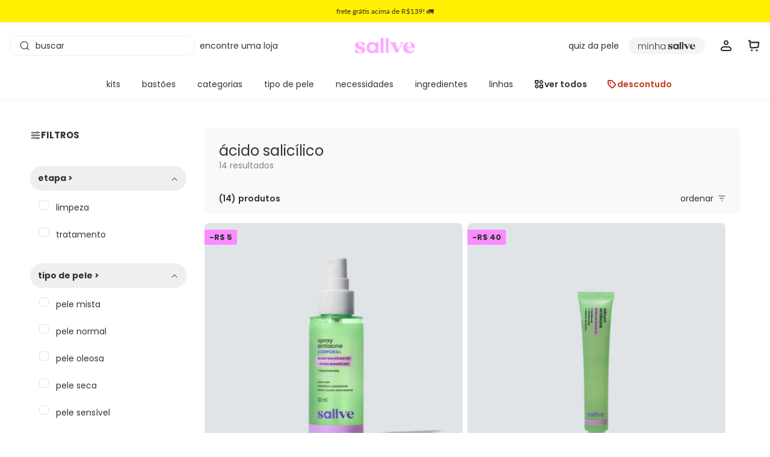

--- FILE ---
content_type: text/html; charset=utf-8
request_url: https://www.sallve.com.br/collections/acido-salicilico
body_size: 81427
content:
<!doctype html>
<html class='no-js' lang='pt-BR'>
  <head>
    <script type="text/worker" id="sweworker">onmessage=function(e){postMessage(`window.SwiftOptimize=function(){let e,t=!1;const n=["mouseover","keydown","touchmove","touchstart","wheel"];let i=performance.getEntriesByType("navigation");const o={bubbles:!0,cancelable:!0};let a=[];function r(){window.SwiftObserver.disconnect(),i[0].loadEventEnd>0&&void 0!==document.removeEventListeners&&(document.removeEventListeners("DOMContentLoaded"),document.removeEventListeners("load")),n.forEach((function(e){console.log("deactivate SWE action >>",e),window.removeEventListener(e,r,{passive:!0})})),function(){let e=document.querySelectorAll('script[type="text/swescript"]:not([data-swift-pre-init])'),n=[];e.forEach((function(e){n.push((function(t){!function(e,t){var n=document.createElement("script");n.type="text/javascript",n.async=!1,n.id=e.id||"",Object.assign(n.dataset,e.dataset),e.src?(n.onload=t,n.onerror=t,n.src=e.src,a.push({type:"src",url:e.src})):(n.textContent=e.innerText,a.push({type:"context",context:e.innerText}));f(e),document.body.appendChild(n),e.src||t()}(e,t)}))})),s(n,t?l:c)}()}function s(e,t,n){e[n=n||0]?e[n]((function(){s(e,t,n+1)})):t&&t()}function c(){if(i[0].loadEventEnd<=0)return;d("DOMContentLoaded"),d("readystatechange"),d("load");const e=new UIEvent("resize",Object.assign({view:window,detail:!1},o));window.dispatchEvent(e),document.dispatchEvent(e)}function d(e,t){t=t||o;const n=new Event(e,t);window.dispatchEvent(n),document.dispatchEvent(n)}function l(){const e=new CustomEvent("swiftScriptPreInited",{detail:a});document.dispatchEvent(e)}function u(e){throw new URIError("The script"+e.target.src+" didn't load correctly.")}function p(e){const{url:t,content:n="",dataSet:i,id:o,isAsync:a=!1,isDefer:r=!1,isHeader:s=!1}=e;return new Promise(((e,c)=>{let d=document.createElement("script");d.type="text/javascript",a&&(d.async=!0),!a&&r&&(d.defer=r),o&&(d.id=o),i&&"object"==typeof i&&Object.assign(d.dataset,{...i,swiftPreInit:"preinited"}),t?d.src=t:d.textContent=n,d.dataset.swiftPreInit="preinited",d.onload=()=>e(!0),d.onerror=e=>{u(e),c(!0)},s?document.head.append(d):document.body.append(d),t||e(!0)}))}function f(e,t){t?(e.replaceWith(e.cloneNode(!0)),e.remove()):e.parentNode.removeChild(e)}return{getInstance:function(i){return e||(e=function(e){return t=!!e||!1,n.forEach((function(e){console.log("active SWE action >>",e),window.addEventListener(e,r,{passive:!0})})),n}(i)),e},helper:function(){console.table([["SwiftOptimize.getInstance(isUseCustomEvent)","isUseCustomEvent is option params, if not using createAndDispatchPageLoadEvents, just set params is 'true', if using custom event swiftScriptPreInited, document.addEventListener('swiftScriptPreInited', (e)=>console.log(e.detail)) to listen event"],["SwiftOptimize.dispatchEventManual('DOMContentLoaded')","Fired when the document has been completely loaded and parsed, without waiting for stylesheets, images, and subframes to finish loading."],["SwiftOptimize.dispatchEventManual('readystatechange')","The readystatechange event is fired when the readyState attribute of a document has changed. https://developer.mozilla.org/en-US/docs/Web/API/Document/readystatechange_event"],["SwiftOptimize.dispatchEventManual('load')","Fired when the whole page has loaded, including all dependent resources such as stylesheets images."],["SwiftOptimize.dispatchEventaLL()","dispatch events DOMContentLoaded, readystatechange, load"],["SwiftOptimize.loadScript(setup)","Load script manual with argrument setup is object {url, content = '', dataSet, id, isAsync = false, isDefer = false, isHeader = false} "],["SwiftOptimize.loadStyleUrl(url)","Load style from url, return promise"],["SwiftOptimize.preloadImage(url, hasPriority)","preload link image from url, hasPriority just option, set true if need priority high"],["SwiftOptimize.getTrackingDelay()","Tracking delay script"],["SwiftOptimize.removeNodeScript()","clear node Script to support load manual"],["SwiftOptimize.excuteSwiftPreInit()","excute all script have dataset swift"]]),console.log("More detail at https://developer.mozilla.org/en-US/docs/Web/API/Window#events")},dispatchEventManual:d,dispatchEventaLL:c,loadScript:p,loadStyleUrl:function(e){return new Promise(((t,n)=>{let i=document.createElement("link");i.href=e,i.rel="stylesheet",i.onload=()=>t(!0),i.onerror=e=>{u(e),n(!0)},document.head.append(i)}))},preloadImage:function(e,t){return new Promise((()=>{let n=document.createElement("link");n.href=e,n.rel="preload",t&&(n.fetchPriority="high"),n.as="image",n.onerror=e=>{u(e),rej(!0)},document.head.append(n)}))},getTrackingDelay:function(){return a},removeNodeScript:f,excuteSwiftPreInit:async function(){let e=[];return document.querySelectorAll('script[type="text/swescript"][data-swift-pre-init]:not([data-swift-pre-init="preinited"])').forEach((t=>{e.push(t)})),e.length?await async function(e){return await e.reduce((async function(e,t){let n=await e,i="";const o={...t.dataset},a=t.id;return i=t.src?"preinit is "+await p({url:t.src,dataSet:o,id:a,isDefer:!0})+", url >>> "+t.src:"preinit is "+await p({content:t.textContent,dataSet:o,id:a})+", content >>> "+t.textContent,f(t),n.push(i),n}),Promise.resolve([]))}(e):"not found script"}}}(),window.SwiftOptimize.getInstance();`);};</script>
<script type="text/javascript">var swex = new Worker('data:text/javascript;base64,' + btoa(document.getElementById('sweworker').textContent));(swex.onmessage = function (t) {var e = document.createElement('script');(e.type = 'text/javascript'), (e.textContent = t.data), document.head.appendChild(e);}),swex.postMessage('init');</script>
<script type="text/javascript" data-swe="1">
  (function(){
      function delayScriptByType(node, SwiftPreInit){
          node.type = 'text/swescript';
          if(SwiftPreInit) node.dataset.swiftPreInit = SwiftPreInit;
      }
    const preloadedImages = [];
    const preloadImgHandle = (node) => {
       if (preloadedImages.length < 2) {
          const image = new Image();
          image.src = node.src || node.srcset;
          image.alt = node.alt;
         node.loading="eager";
  
          const preloadLink = document.createElement('link');
          preloadLink.rel = 'preload';
          preloadLink.as = 'image';
          preloadLink.href = image.src;
          document.head.appendChild(preloadLink);
  
          preloadedImages.push(image.src);                          
       } else {
         node.loading="lazy";
       }
     }
    window.SwiftObserver = new MutationObserver((mutations) => {
           const tagAllow = ['IMG', 'IFRAME'];
           const scriptTypeAllow = ['application/ld+json', 'application/json'];
           mutations.forEach(({ addedNodes }) => {
                addedNodes.forEach((node) => {
                  if(node.tagName === 'SOURCE'){
                    preloadImgHandle(node);
                  }
                  if(node.nodeName === 'LINK'){
                    if(node.href.includes('salesbox.css')){
                         let lazyHref = node.href;
                       node.setAttribute('lazy-href',lazyHref);
                       node.href = '';
                    }
                    if(node.href.includes('timber.scss.css')){
                         let lazyHref = node.href;
                       node.setAttribute('lazy-href',lazyHref);
                       node.href = '';
                    }
                  }
                    const isScript =node.nodeType === 1 && node.tagName === 'SCRIPT',
                      isPreInited = isScript ? (!node.dataset.swiftPreInit || node.dataset.swiftPreInit !== 'preinited') : false ;
                    const mainRuleScript = isScript && !scriptTypeAllow.includes(node.type) && isPreInited;
                   if(!mainRuleScript && !tagAllow.includes(node.tagName) ) return;


       
               });
           });
       });
       const ua = navigator && navigator.userAgent.toString().toLowerCase();
       if (ua.indexOf("chrome") > -1) {
           SwiftObserver.observe(document.documentElement, {
               childList: true,
               subtree: true,
           });
       }
   })();
</script>
    <script>
      window.dataLayer = window.dataLayer || [];
      function gtag() {
        dataLayer.push(arguments);
      }
      (function (w, d, s, l, i) {
        w[l] = w[l] || [];
        w[l].push({ 'gtm.start': new Date().getTime(), event: 'gtm.js' });
        var f = d.getElementsByTagName(s)[0],
          j = d.createElement(s),
          dl = l != 'dataLayer' ? '&l=' + l : '';
        j.async = true;
        j.src = 'https://www.googletagmanager.com/gtm.js?id=' + i + dl;
        f.parentNode.insertBefore(j, f);
      })(window, document, 'script', 'dataLayer', 'GTM-MV24CLK');
    </script>
    <!-- Added by AVADA SEO Suite -->
    




<!-- Added by AVADA SEO Suite: Collection Structured Data -->
<script type="application/ld+json"></script>
<!-- /Added by AVADA SEO Suite --><!-- Added by AVADA SEO Suite: Breadcrumb Structured Data  -->
<script type="application/ld+json">{
  "@context": "https://schema.org",
  "@type": "BreadcrumbList",
  "itemListElement": [{
    "@type": "ListItem",
    "position": 1,
    "name": "Home",
    "item": "https://www.sallve.com.br"
  }, {
    "@type": "ListItem",
    "position": 2,
    "name": "ácido salicílico",
    "item": "https://www.sallve.com.br/collections/acido-salicilico"
  }]
}
</script>
<!-- Added by AVADA SEO Suite -->













    <!-- /Added by AVADA SEO Suite -->
    <meta charset='utf-8'>
    <meta http-equiv='X-UA-Compatible' content='IE=edge'>
    <meta name='viewport' content='width=device-width,initial-scale=1,maximum-scale=1'>
    <meta name='theme-color' content=''>
    <link rel='canonical' href='https://www.sallve.com.br/collections/acido-salicilico'>
    <link rel='preconnect' href='https://cdn.shopify.com' crossorigin>
    <link rel='preconnect' href='https://www.sallve.com.br/cdn/shop/files'>
    <link rel='preconnect' href='https://www.sallve.com.br/cdn/fonts'>

    <link rel='preload' as='script' href='//www.sallve.com.br/cdn/shop/t/1758/assets/storage-factory.js?v=127329369048319913561762884169'>
    <link rel='preload' as='script' href='//www.sallve.com.br/cdn/shop/t/1758/assets/global.js?v=93607857007086281161762884170'>
    <link rel='preload' as='script' href='//www.sallve.com.br/cdn/shop/t/1758/assets/splide.js?v=85950803479531596191762884169'>

    <script
  id='growthbook-sdk'
  src='https://cdn.jsdelivr.net/npm/@growthbook/growthbook/dist/bundles/index.min.js'
  async
></script>
<script>
  (function() {
    // Wait for the SDK to load before starting GrowthBook
    if (window.growthbook) {
      startGrowthbook();
    } else {
      document.querySelector("#growthbook-sdk").addEventListener("load", startGrowthbook);
    }

    const detectDeviceType = () =>
      /Mobile|Android|iPhone|iPad/i.test(navigator.userAgent)
        ? 'Mobile'
        : 'Desktop';

    function startGrowthbook() {
      if (!window.growthbook) return;
      const getUUID=()=>{let $="gbuuid",e=()=>window.crypto.randomUUID?window.crypto.randomUUID():"10000000-1000-4000-8000-100000000000".replace(/[018]/g,$=>($^crypto.getRandomValues(new Uint8Array(1))[0]&15>>$/4).toString(16)),t=$=>{let e=`; ${document.cookie}`.split(`; ${$}=`);if(2===e.length)return e.pop().split(";").shift()},r=($,e)=>{var t=new Date;t.setTime(t.getTime()+3456e7),document.cookie=$+"="+e+";path=/;expires="+t.toGMTString()};if(t($))return t($);let i=e();return r($,i),i};

      let gbuuid = getUUID();
      let gb = new growthbook.GrowthBook({
        apiHost: "https://cdn.growthbook.io",
        clientKey: "sdk-ejAlq3Y6w4oAtM9V",
        enableDevMode: false,
        // TODO: Add decryptionKey if using encryption
        attributes: {
          id: gbuuid,
          device: detectDeviceType()
          //add any other attributes here
        },
        trackingCallback: function(experiment, result) {
          window.dataLayer = window.dataLayer || [];
          window.gtag = window.gtag || function(){dataLayer.push(arguments)};
          // track with GA4, for example:
          gtag("event", "experiment_viewed", {
            send_to: "G-F1DX3YCW6B",
            event_category: "experiment",
            experiment_id: experiment.key,
            variation_id: result.variationId,
            gb_user_id: gbuuid,
          });
        }
      });

      gb.loadFeatures({ autoRefresh: true });
    }
  })();
</script>
<script type='text/javascript'>
  const customer_email_clarity = '';
  (function (c, l, a, r, i, t, y) {
    c[a] =
      c[a] ||
      function () {
        (c[a].q = c[a].q || []).push(arguments);
      };
    t = l.createElement(r);
    t.async = 1;
    t.src = 'https://www.clarity.ms/tag/' + i;
    y = l.getElementsByTagName(r)[0];
    y.parentNode.insertBefore(t, y);
  })(window, document, 'clarity', 'script', 'byln0ad23f');
</script>
<link rel='icon' type='image/png' href='//www.sallve.com.br/cdn/shop/files/favicon_d74c4991-033d-4948-81c5-b86e334224f7.png?crop=center&height=32&v=1670006971&width=32'><title>
      Ácido Salicílico – Tratamento Antiacne | Sallve</title>

    
      <meta name='description' content='Descubra produtos com ácido salicílico que combatem acne, controlam oleosidade e reduzem poros. Encontre sérum, limpador e kits na Sallve — confira!'>
    

    

<meta property="og:site_name" content="Sallve">
<meta property="og:url" content="https://www.sallve.com.br/collections/acido-salicilico">
<meta property="og:title" content="Ácido Salicílico – Tratamento Antiacne | Sallve">
<meta property="og:type" content="website">
<meta property="og:description" content="Descubra produtos com ácido salicílico que combatem acne, controlam oleosidade e reduzem poros. Encontre sérum, limpador e kits na Sallve — confira!"><meta property="og:image" content="http://www.sallve.com.br/cdn/shop/files/sallve-alta-roxo_1_1_d7787ee5-f860-47db-acfc-8b7742617de7.png?height=628&pad_color=f1eaf5&v=1626743929&width=1200">
  <meta property="og:image:secure_url" content="https://www.sallve.com.br/cdn/shop/files/sallve-alta-roxo_1_1_d7787ee5-f860-47db-acfc-8b7742617de7.png?height=628&pad_color=f1eaf5&v=1626743929&width=1200">
  <meta property="og:image:width" content="1200">
  <meta property="og:image:height" content="628"><meta name="twitter:site" content="@sallve"><meta name="twitter:card" content="summary_large_image">
<meta name="twitter:title" content="Ácido Salicílico – Tratamento Antiacne | Sallve">
<meta name="twitter:description" content="Descubra produtos com ácido salicílico que combatem acne, controlam oleosidade e reduzem poros. Encontre sérum, limpador e kits na Sallve — confira!">


    
    <script src='//www.sallve.com.br/cdn/shop/t/1758/assets/storage-factory.js?v=127329369048319913561762884169' defer></script>
    <script src='//www.sallve.com.br/cdn/shop/t/1758/assets/global.js?v=93607857007086281161762884170' defer></script>
    <script src='//www.sallve.com.br/cdn/shop/t/1758/assets/header-group.js?v=176384607207751228851762884170' defer></script>
    <script src='//www.sallve.com.br/cdn/shop/t/1758/assets/splide.js?v=85950803479531596191762884169' defer='defer'></script>

    

    
    <script type='text/javascript' src='//event.getblue.io/js/blue-tag.min.js' async='true'></script>
    <script type='text/javascript'>
      (function (w, d, dn, t) {
        w[dn] = w[dn] || [];
        w[dn].push({ eventType: 'init', value: t, dc: 'us' });
        var f = d.getElementsByTagName('script')[0],
          c = d.createElement('script');
        c.async = true;
        c.src = 'https://tags.creativecdn.com/rHgYoVZ7k89sJtxrOvIS.js';
        f.parentNode.insertBefore(c, f);
      })(window, document, 'rtbhEvents', 'rHgYoVZ7k89sJtxrOvIS');

      window.blue_q = window.blue_q || [];
      window.rtbhEvents = window.rtbhEvents || []

      
        window.blue_q.push(
          { event: 'setCampaignId', value: 'EA86E644-DE46-8E7A-27BBA008AE6C70BF' },
          { event: 'setPageType', value: 'visit' }
        );

        window.rtbhEvents.push(
          {
            eventType: 'category',
            categoryId: '306928910383'
          },
          {
            eventType: 'uid',
            id: 'unknown'
          }
        );

        
        
      
    </script>

    <script>window.performance && window.performance.mark && window.performance.mark('shopify.content_for_header.start');</script><meta name="google-site-verification" content="_E-RGU_Xboeifp8L7BAkEtpBFrIBOaa1INOVPmQdWm8">
<meta name="facebook-domain-verification" content="0lvga5eyxwi8byk6povhqvcapg17ft">
<meta name="facebook-domain-verification" content="msrtts7dpa1aqfz4y7e2sx6d712z3y">
<meta id="shopify-digital-wallet" name="shopify-digital-wallet" content="/7434862639/digital_wallets/dialog">
<meta name="shopify-requires-components" content="true" product-ids="7919942762543,7928755388463,7937835499567,7946318577711,7946427105327,7974912131119,7981199261743,7999199576111">
<link rel="alternate" type="application/atom+xml" title="Feed" href="/collections/acido-salicilico.atom" />
<link rel="alternate" type="application/json+oembed" href="https://www.sallve.com.br/collections/acido-salicilico.oembed">
<script async="async" src="/checkouts/internal/preloads.js?locale=pt-BR"></script>
<script id="shopify-features" type="application/json">{"accessToken":"113dbe9f0566047387fd5c77d4e951bd","betas":["rich-media-storefront-analytics"],"domain":"www.sallve.com.br","predictiveSearch":true,"shopId":7434862639,"locale":"pt-br"}</script>
<script>var Shopify = Shopify || {};
Shopify.shop = "sallvestore.myshopify.com";
Shopify.locale = "pt-BR";
Shopify.currency = {"active":"BRL","rate":"1.0"};
Shopify.country = "BR";
Shopify.theme = {"name":"2.28.11 - 404","id":150345580591,"schema_name":"Sallve","schema_version":"2.27.0","theme_store_id":null,"role":"main"};
Shopify.theme.handle = "null";
Shopify.theme.style = {"id":null,"handle":null};
Shopify.cdnHost = "www.sallve.com.br/cdn";
Shopify.routes = Shopify.routes || {};
Shopify.routes.root = "/";</script>
<script type="module">!function(o){(o.Shopify=o.Shopify||{}).modules=!0}(window);</script>
<script>!function(o){function n(){var o=[];function n(){o.push(Array.prototype.slice.apply(arguments))}return n.q=o,n}var t=o.Shopify=o.Shopify||{};t.loadFeatures=n(),t.autoloadFeatures=n()}(window);</script>
<script id="shop-js-analytics" type="application/json">{"pageType":"collection"}</script>
<script defer="defer" async type="module" src="//www.sallve.com.br/cdn/shopifycloud/shop-js/modules/v2/client.init-shop-cart-sync_CRj0rQXv.pt-BR.esm.js"></script>
<script defer="defer" async type="module" src="//www.sallve.com.br/cdn/shopifycloud/shop-js/modules/v2/chunk.common_C9rlHkm4.esm.js"></script>
<script type="module">
  await import("//www.sallve.com.br/cdn/shopifycloud/shop-js/modules/v2/client.init-shop-cart-sync_CRj0rQXv.pt-BR.esm.js");
await import("//www.sallve.com.br/cdn/shopifycloud/shop-js/modules/v2/chunk.common_C9rlHkm4.esm.js");

  window.Shopify.SignInWithShop?.initShopCartSync?.({"fedCMEnabled":true,"windoidEnabled":true});

</script>
<script>(function() {
  var isLoaded = false;
  function asyncLoad() {
    if (isLoaded) return;
    isLoaded = true;
    var urls = ["https:\/\/d26ky332zktp97.cloudfront.net\/shops\/KPxvJyRomDRHwvHfq\/colibrius-m.js?shop=sallvestore.myshopify.com","https:\/\/cdn.shopify.com\/s\/files\/1\/0074\/3486\/2639\/t\/1509\/assets\/loy_7434862639.js?v=1718638784\u0026shop=sallvestore.myshopify.com","https:\/\/ecom-app.rakutenadvertising.io\/rakuten_advertising.js?shop=sallvestore.myshopify.com","https:\/\/tag.rmp.rakuten.com\/127295.ct.js?shop=sallvestore.myshopify.com"];
    for (var i = 0; i < urls.length; i++) {
      var s = document.createElement('script');
      s.type = 'text/javascript';
      s.async = true;
      s.src = urls[i];
      var x = document.getElementsByTagName('script')[0];
      x.parentNode.insertBefore(s, x);
    }
  };
  if(window.attachEvent) {
    window.attachEvent('onload', asyncLoad);
  } else {
    window.addEventListener('load', asyncLoad, false);
  }
})();</script>
<script id="__st">var __st={"a":7434862639,"offset":-10800,"reqid":"4f3f1e4b-912e-4059-99bb-0d0e381f9116-1763319614","pageurl":"www.sallve.com.br\/collections\/acido-salicilico","u":"a5111afb9b60","p":"collection","rtyp":"collection","rid":306928910383};</script>
<script>window.ShopifyPaypalV4VisibilityTracking = true;</script>
<script id="captcha-bootstrap">!function(){'use strict';const t='contact',e='account',n='new_comment',o=[[t,t],['blogs',n],['comments',n],[t,'customer']],c=[[e,'customer_login'],[e,'guest_login'],[e,'recover_customer_password'],[e,'create_customer']],r=t=>t.map((([t,e])=>`form[action*='/${t}']:not([data-nocaptcha='true']) input[name='form_type'][value='${e}']`)).join(','),a=t=>()=>t?[...document.querySelectorAll(t)].map((t=>t.form)):[];function s(){const t=[...o],e=r(t);return a(e)}const i='password',u='form_key',d=['recaptcha-v3-token','g-recaptcha-response','h-captcha-response',i],f=()=>{try{return window.sessionStorage}catch{return}},m='__shopify_v',_=t=>t.elements[u];function p(t,e,n=!1){try{const o=window.sessionStorage,c=JSON.parse(o.getItem(e)),{data:r}=function(t){const{data:e,action:n}=t;return t[m]||n?{data:e,action:n}:{data:t,action:n}}(c);for(const[e,n]of Object.entries(r))t.elements[e]&&(t.elements[e].value=n);n&&o.removeItem(e)}catch(o){console.error('form repopulation failed',{error:o})}}const l='form_type',E='cptcha';function T(t){t.dataset[E]=!0}const w=window,h=w.document,L='Shopify',v='ce_forms',y='captcha';let A=!1;((t,e)=>{const n=(g='f06e6c50-85a8-45c8-87d0-21a2b65856fe',I='https://cdn.shopify.com/shopifycloud/storefront-forms-hcaptcha/ce_storefront_forms_captcha_hcaptcha.v1.5.2.iife.js',D={infoText:'Protegido por hCaptcha',privacyText:'Privacidade',termsText:'Termos'},(t,e,n)=>{const o=w[L][v],c=o.bindForm;if(c)return c(t,g,e,D).then(n);var r;o.q.push([[t,g,e,D],n]),r=I,A||(h.body.append(Object.assign(h.createElement('script'),{id:'captcha-provider',async:!0,src:r})),A=!0)});var g,I,D;w[L]=w[L]||{},w[L][v]=w[L][v]||{},w[L][v].q=[],w[L][y]=w[L][y]||{},w[L][y].protect=function(t,e){n(t,void 0,e),T(t)},Object.freeze(w[L][y]),function(t,e,n,w,h,L){const[v,y,A,g]=function(t,e,n){const i=e?o:[],u=t?c:[],d=[...i,...u],f=r(d),m=r(i),_=r(d.filter((([t,e])=>n.includes(e))));return[a(f),a(m),a(_),s()]}(w,h,L),I=t=>{const e=t.target;return e instanceof HTMLFormElement?e:e&&e.form},D=t=>v().includes(t);t.addEventListener('submit',(t=>{const e=I(t);if(!e)return;const n=D(e)&&!e.dataset.hcaptchaBound&&!e.dataset.recaptchaBound,o=_(e),c=g().includes(e)&&(!o||!o.value);(n||c)&&t.preventDefault(),c&&!n&&(function(t){try{if(!f())return;!function(t){const e=f();if(!e)return;const n=_(t);if(!n)return;const o=n.value;o&&e.removeItem(o)}(t);const e=Array.from(Array(32),(()=>Math.random().toString(36)[2])).join('');!function(t,e){_(t)||t.append(Object.assign(document.createElement('input'),{type:'hidden',name:u})),t.elements[u].value=e}(t,e),function(t,e){const n=f();if(!n)return;const o=[...t.querySelectorAll(`input[type='${i}']`)].map((({name:t})=>t)),c=[...d,...o],r={};for(const[a,s]of new FormData(t).entries())c.includes(a)||(r[a]=s);n.setItem(e,JSON.stringify({[m]:1,action:t.action,data:r}))}(t,e)}catch(e){console.error('failed to persist form',e)}}(e),e.submit())}));const S=(t,e)=>{t&&!t.dataset[E]&&(n(t,e.some((e=>e===t))),T(t))};for(const o of['focusin','change'])t.addEventListener(o,(t=>{const e=I(t);D(e)&&S(e,y())}));const B=e.get('form_key'),M=e.get(l),P=B&&M;t.addEventListener('DOMContentLoaded',(()=>{const t=y();if(P)for(const e of t)e.elements[l].value===M&&p(e,B);[...new Set([...A(),...v().filter((t=>'true'===t.dataset.shopifyCaptcha))])].forEach((e=>S(e,t)))}))}(h,new URLSearchParams(w.location.search),n,t,e,['guest_login'])})(!0,!1)}();</script>
<script integrity="sha256-52AcMU7V7pcBOXWImdc/TAGTFKeNjmkeM1Pvks/DTgc=" data-source-attribution="shopify.loadfeatures" defer="defer" src="//www.sallve.com.br/cdn/shopifycloud/storefront/assets/storefront/load_feature-81c60534.js" crossorigin="anonymous"></script>
<script data-source-attribution="shopify.dynamic_checkout.dynamic.init">var Shopify=Shopify||{};Shopify.PaymentButton=Shopify.PaymentButton||{isStorefrontPortableWallets:!0,init:function(){window.Shopify.PaymentButton.init=function(){};var t=document.createElement("script");t.src="https://www.sallve.com.br/cdn/shopifycloud/portable-wallets/latest/portable-wallets.pt-br.js",t.type="module",document.head.appendChild(t)}};
</script>
<script data-source-attribution="shopify.dynamic_checkout.buyer_consent">
  function portableWalletsHideBuyerConsent(e){var t=document.getElementById("shopify-buyer-consent"),n=document.getElementById("shopify-subscription-policy-button");t&&n&&(t.classList.add("hidden"),t.setAttribute("aria-hidden","true"),n.removeEventListener("click",e))}function portableWalletsShowBuyerConsent(e){var t=document.getElementById("shopify-buyer-consent"),n=document.getElementById("shopify-subscription-policy-button");t&&n&&(t.classList.remove("hidden"),t.removeAttribute("aria-hidden"),n.addEventListener("click",e))}window.Shopify?.PaymentButton&&(window.Shopify.PaymentButton.hideBuyerConsent=portableWalletsHideBuyerConsent,window.Shopify.PaymentButton.showBuyerConsent=portableWalletsShowBuyerConsent);
</script>
<script data-source-attribution="shopify.dynamic_checkout.cart.bootstrap">document.addEventListener("DOMContentLoaded",(function(){function t(){return document.querySelector("shopify-accelerated-checkout-cart, shopify-accelerated-checkout")}if(t())Shopify.PaymentButton.init();else{new MutationObserver((function(e,n){t()&&(Shopify.PaymentButton.init(),n.disconnect())})).observe(document.body,{childList:!0,subtree:!0})}}));
</script>
<script id="sections-script" data-sections="footer" defer="defer" src="//www.sallve.com.br/cdn/shop/t/1758/compiled_assets/scripts.js?442416"></script>
<script>window.performance && window.performance.mark && window.performance.mark('shopify.content_for_header.end');</script>

    <style data-shopify>
      @font-face {
  font-family: Poppins;
  font-weight: 900;
  font-style: normal;
  font-display: swap;
  src: url("//www.sallve.com.br/cdn/fonts/poppins/poppins_n9.eb6b9ef01b62e777a960bfd02fc9fb4918cd3eab.woff2") format("woff2"),
       url("//www.sallve.com.br/cdn/fonts/poppins/poppins_n9.6501a5bd018e348b6d5d6e8c335f9e7d32a80c36.woff") format("woff");
}

      @font-face {
  font-family: Poppins;
  font-weight: 800;
  font-style: normal;
  font-display: swap;
  src: url("//www.sallve.com.br/cdn/fonts/poppins/poppins_n8.580200d05bca09e2e0c6f4c922047c227dfa8e8c.woff2") format("woff2"),
       url("//www.sallve.com.br/cdn/fonts/poppins/poppins_n8.f4450f472fdcbe9e829f3583ebd559988f5a3d25.woff") format("woff");
}

      @font-face {
  font-family: Poppins;
  font-weight: 700;
  font-style: normal;
  font-display: swap;
  src: url("//www.sallve.com.br/cdn/fonts/poppins/poppins_n7.56758dcf284489feb014a026f3727f2f20a54626.woff2") format("woff2"),
       url("//www.sallve.com.br/cdn/fonts/poppins/poppins_n7.f34f55d9b3d3205d2cd6f64955ff4b36f0cfd8da.woff") format("woff");
}

      @font-face {
  font-family: Poppins;
  font-weight: 600;
  font-style: normal;
  font-display: swap;
  src: url("//www.sallve.com.br/cdn/fonts/poppins/poppins_n6.aa29d4918bc243723d56b59572e18228ed0786f6.woff2") format("woff2"),
       url("//www.sallve.com.br/cdn/fonts/poppins/poppins_n6.5f815d845fe073750885d5b7e619ee00e8111208.woff") format("woff");
}

      @font-face {
  font-family: Poppins;
  font-weight: 500;
  font-style: normal;
  font-display: swap;
  src: url("//www.sallve.com.br/cdn/fonts/poppins/poppins_n5.ad5b4b72b59a00358afc706450c864c3c8323842.woff2") format("woff2"),
       url("//www.sallve.com.br/cdn/fonts/poppins/poppins_n5.33757fdf985af2d24b32fcd84c9a09224d4b2c39.woff") format("woff");
}

      @font-face {
  font-family: Poppins;
  font-weight: 400;
  font-style: normal;
  font-display: swap;
  src: url("//www.sallve.com.br/cdn/fonts/poppins/poppins_n4.0ba78fa5af9b0e1a374041b3ceaadf0a43b41362.woff2") format("woff2"),
       url("//www.sallve.com.br/cdn/fonts/poppins/poppins_n4.214741a72ff2596839fc9760ee7a770386cf16ca.woff") format("woff");
}


      @font-face {
  font-family: Poppins;
  font-weight: 900;
  font-style: italic;
  font-display: swap;
  src: url("//www.sallve.com.br/cdn/fonts/poppins/poppins_i9.c9d778054c6973c207cbc167d4355fd67c665d16.woff2") format("woff2"),
       url("//www.sallve.com.br/cdn/fonts/poppins/poppins_i9.67b02f99c1e5afe159943a603851cb6b6276ba49.woff") format("woff");
}

      @font-face {
  font-family: Poppins;
  font-weight: 800;
  font-style: italic;
  font-display: swap;
  src: url("//www.sallve.com.br/cdn/fonts/poppins/poppins_i8.55af7c89c62b8603457a34c5936ad3b39f67e29c.woff2") format("woff2"),
       url("//www.sallve.com.br/cdn/fonts/poppins/poppins_i8.1143b85f67a233999703c64471299cee6bc83160.woff") format("woff");
}

      @font-face {
  font-family: Poppins;
  font-weight: 700;
  font-style: italic;
  font-display: swap;
  src: url("//www.sallve.com.br/cdn/fonts/poppins/poppins_i7.42fd71da11e9d101e1e6c7932199f925f9eea42d.woff2") format("woff2"),
       url("//www.sallve.com.br/cdn/fonts/poppins/poppins_i7.ec8499dbd7616004e21155106d13837fff4cf556.woff") format("woff");
}

      @font-face {
  font-family: Poppins;
  font-weight: 600;
  font-style: italic;
  font-display: swap;
  src: url("//www.sallve.com.br/cdn/fonts/poppins/poppins_i6.bb8044d6203f492888d626dafda3c2999253e8e9.woff2") format("woff2"),
       url("//www.sallve.com.br/cdn/fonts/poppins/poppins_i6.e233dec1a61b1e7dead9f920159eda42280a02c3.woff") format("woff");
}

      @font-face {
  font-family: Poppins;
  font-weight: 500;
  font-style: italic;
  font-display: swap;
  src: url("//www.sallve.com.br/cdn/fonts/poppins/poppins_i5.6acfce842c096080e34792078ef3cb7c3aad24d4.woff2") format("woff2"),
       url("//www.sallve.com.br/cdn/fonts/poppins/poppins_i5.a49113e4fe0ad7fd7716bd237f1602cbec299b3c.woff") format("woff");
}

      @font-face {
  font-family: Poppins;
  font-weight: 400;
  font-style: italic;
  font-display: swap;
  src: url("//www.sallve.com.br/cdn/fonts/poppins/poppins_i4.846ad1e22474f856bd6b81ba4585a60799a9f5d2.woff2") format("woff2"),
       url("//www.sallve.com.br/cdn/fonts/poppins/poppins_i4.56b43284e8b52fc64c1fd271f289a39e8477e9ec.woff") format("woff");
}


      @font-face {
  font-family: Lato;
  font-weight: 900;
  font-style: normal;
  font-display: swap;
  src: url("//www.sallve.com.br/cdn/fonts/lato/lato_n9.6b37f725167d36932c6742a5a697fd238a2d2552.woff2") format("woff2"),
       url("//www.sallve.com.br/cdn/fonts/lato/lato_n9.1cafbd384242b7df7c9ef4584ba41746d006e6bb.woff") format("woff");
}

      @font-face {
  font-family: Lato;
  font-weight: 800;
  font-style: normal;
  font-display: swap;
  src: url("//www.sallve.com.br/cdn/fonts/lato/lato_n8.1117b90add05215dbc8fbc91c5f9d67872eb3fb3.woff2") format("woff2"),
       url("//www.sallve.com.br/cdn/fonts/lato/lato_n8.6bcabf8485cf657fec14e0a6e1af25cf01733df7.woff") format("woff");
}

      @font-face {
  font-family: Lato;
  font-weight: 700;
  font-style: normal;
  font-display: swap;
  src: url("//www.sallve.com.br/cdn/fonts/lato/lato_n7.900f219bc7337bc57a7a2151983f0a4a4d9d5dcf.woff2") format("woff2"),
       url("//www.sallve.com.br/cdn/fonts/lato/lato_n7.a55c60751adcc35be7c4f8a0313f9698598612ee.woff") format("woff");
}

      @font-face {
  font-family: Lato;
  font-weight: 600;
  font-style: normal;
  font-display: swap;
  src: url("//www.sallve.com.br/cdn/fonts/lato/lato_n6.38d0e3b23b74a60f769c51d1df73fac96c580d59.woff2") format("woff2"),
       url("//www.sallve.com.br/cdn/fonts/lato/lato_n6.3365366161bdcc36a3f97cfbb23954d8c4bf4079.woff") format("woff");
}

      @font-face {
  font-family: Lato;
  font-weight: 500;
  font-style: normal;
  font-display: swap;
  src: url("//www.sallve.com.br/cdn/fonts/lato/lato_n5.b2fec044fbe05725e71d90882e5f3b21dae2efbd.woff2") format("woff2"),
       url("//www.sallve.com.br/cdn/fonts/lato/lato_n5.f25a9a5c73ff9372e69074488f99e8ac702b5447.woff") format("woff");
}

      @font-face {
  font-family: Lato;
  font-weight: 400;
  font-style: normal;
  font-display: swap;
  src: url("//www.sallve.com.br/cdn/fonts/lato/lato_n4.c3b93d431f0091c8be23185e15c9d1fee1e971c5.woff2") format("woff2"),
       url("//www.sallve.com.br/cdn/fonts/lato/lato_n4.d5c00c781efb195594fd2fd4ad04f7882949e327.woff") format("woff");
}


      @font-face {
  font-family: Lato;
  font-weight: 900;
  font-style: italic;
  font-display: swap;
  src: url("//www.sallve.com.br/cdn/fonts/lato/lato_i9.81fefe39825210091b52da4fd46ce2285adf73ed.woff2") format("woff2"),
       url("//www.sallve.com.br/cdn/fonts/lato/lato_i9.98de207fbcee2a48648720d568be3014a7d07fa5.woff") format("woff");
}

      @font-face {
  font-family: Lato;
  font-weight: 800;
  font-style: italic;
  font-display: swap;
  src: url("//www.sallve.com.br/cdn/fonts/lato/lato_i8.4d2c12d355a86eb483d3b325d9435954953e78ce.woff2") format("woff2"),
       url("//www.sallve.com.br/cdn/fonts/lato/lato_i8.dfb9decc8a927a5ae9791c4f5ab804f0fccd721e.woff") format("woff");
}

      @font-face {
  font-family: Lato;
  font-weight: 700;
  font-style: italic;
  font-display: swap;
  src: url("//www.sallve.com.br/cdn/fonts/lato/lato_i7.16ba75868b37083a879b8dd9f2be44e067dfbf92.woff2") format("woff2"),
       url("//www.sallve.com.br/cdn/fonts/lato/lato_i7.4c07c2b3b7e64ab516aa2f2081d2bb0366b9dce8.woff") format("woff");
}

      @font-face {
  font-family: Lato;
  font-weight: 600;
  font-style: italic;
  font-display: swap;
  src: url("//www.sallve.com.br/cdn/fonts/lato/lato_i6.ab357ee5069e0603c2899b31e2b8ae84c4a42a48.woff2") format("woff2"),
       url("//www.sallve.com.br/cdn/fonts/lato/lato_i6.3164fed79d7d987c1390528781c7c2f59ac7a746.woff") format("woff");
}

      @font-face {
  font-family: Lato;
  font-weight: 500;
  font-style: italic;
  font-display: swap;
  src: url("//www.sallve.com.br/cdn/fonts/lato/lato_i5.9501f9e8a9e09e142687495e156dec167f6a3ea3.woff2") format("woff2"),
       url("//www.sallve.com.br/cdn/fonts/lato/lato_i5.eca6cbf1aa9c70cc6dbfed0353a2f57e5065c864.woff") format("woff");
}

      @font-face {
  font-family: Lato;
  font-weight: 400;
  font-style: italic;
  font-display: swap;
  src: url("//www.sallve.com.br/cdn/fonts/lato/lato_i4.09c847adc47c2fefc3368f2e241a3712168bc4b6.woff2") format("woff2"),
       url("//www.sallve.com.br/cdn/fonts/lato/lato_i4.3c7d9eb6c1b0a2bf62d892c3ee4582b016d0f30c.woff") format("woff");
}



      :root {
        --font-primary-family: Poppins, sans-serif;
        --font-primary-style: normal;
        --font-primary-weight: 400;
        --font-primary-weight-bold: 700;
        --font-primary-scale: 1.0;

        --font-secondary-family: Lato, sans-serif;

        --color-base-text: 51, 51, 51;
        --color-shadow: 51, 51, 51;
        --color-base-background-1: 255, 255, 255;
        --color-base-background-2: 243, 243, 243;
        --color-base-solid-button-labels: 51, 51, 51;
        --color-base-outline-button-labels: 51, 51, 51;
        --color-base-accent-1: 249, 239, 239;
        --color-base-accent-2: 51, 79, 180;
        --payment-terms-background-color: #ffffff;

        --gradient-base-background-1: #ffffff;
        --gradient-base-background-2: #f3f3f3;
        --gradient-base-accent-1: #f9efef;
        --gradient-base-accent-2: #334FB4;

        --media-padding: px;
        --media-border-opacity: 0.05;
        --media-border-width: 1px;
        --media-radius: 0px;
        --media-shadow-opacity: 0.0;
        --media-shadow-horizontal-offset: 0px;
        --media-shadow-vertical-offset: 4px;
        --media-shadow-blur-radius: 5px;
        --media-shadow-visible: 0;

        --page-width: 140rem;
        --page-width-margin: 0rem;

        --product-card-image-padding: 0.0rem;
        --product-card-corner-radius: 0.0rem;
        --product-card-text-alignment: left;
        --product-card-border-width: 0.0rem;
        --product-card-border-opacity: 0.1;
        --product-card-shadow-opacity: 0.0;
        --product-card-shadow-visible: 0;
        --product-card-shadow-horizontal-offset: 0.0rem;
        --product-card-shadow-vertical-offset: 0.4rem;
        --product-card-shadow-blur-radius: 0.5rem;

        --collection-card-image-padding: 0.0rem;
        --collection-card-corner-radius: 0.0rem;
        --collection-card-text-alignment: left;
        --collection-card-border-width: 0.0rem;
        --collection-card-border-opacity: 0.1;
        --collection-card-shadow-opacity: 0.0;
        --collection-card-shadow-visible: 0;
        --collection-card-shadow-horizontal-offset: 0.0rem;
        --collection-card-shadow-vertical-offset: 0.4rem;
        --collection-card-shadow-blur-radius: 0.5rem;

        --blog-card-image-padding: 0.0rem;
        --blog-card-corner-radius: 0.0rem;
        --blog-card-text-alignment: left;
        --blog-card-border-width: 0.0rem;
        --blog-card-border-opacity: 0.1;
        --blog-card-shadow-opacity: 0.0;
        --blog-card-shadow-visible: 0;
        --blog-card-shadow-horizontal-offset: 0.0rem;
        --blog-card-shadow-vertical-offset: 0.4rem;
        --blog-card-shadow-blur-radius: 0.5rem;

        --badge-corner-radius: 0.0rem;

        --popup-border-width: 1px;
        --popup-border-opacity: 0.1;
        --popup-corner-radius: 0px;
        --popup-shadow-opacity: 0.0;
        --popup-shadow-horizontal-offset: 0px;
        --popup-shadow-vertical-offset: 4px;
        --popup-shadow-blur-radius: 5px;

        --drawer-border-width: 1px;
        --drawer-border-opacity: 0.1;
        --drawer-shadow-opacity: 0.0;
        --drawer-shadow-horizontal-offset: 0px;
        --drawer-shadow-vertical-offset: 4px;
        --drawer-shadow-blur-radius: 5px;

        --spacing-sections-desktop: 0px;
        --spacing-sections-mobile: 0px;

        --grid-desktop-vertical-spacing: 20px;
        --grid-desktop-horizontal-spacing: 8px;
        --grid-mobile-vertical-spacing: 20px;
        --grid-mobile-horizontal-spacing: 4px;

        --text-boxes-border-opacity: 0.1;
        --text-boxes-border-width: 0px;
        --text-boxes-radius: 0px;
        --text-boxes-shadow-opacity: 0.0;
        --text-boxes-shadow-visible: 0;
        --text-boxes-shadow-horizontal-offset: 0px;
        --text-boxes-shadow-vertical-offset: 4px;
        --text-boxes-shadow-blur-radius: 5px;

        --buttons-radius: 0px;
        --buttons-radius-outset: 0px;
        --buttons-border-width: 1px;
        --buttons-border-opacity: 1.0;
        --buttons-shadow-opacity: 0.0;
        --buttons-shadow-visible: 0;
        --buttons-shadow-horizontal-offset: 0px;
        --buttons-shadow-vertical-offset: 4px;
        --buttons-shadow-blur-radius: 5px;
        --buttons-border-offset: 0px;

        --inputs-radius: 0px;
        --inputs-border-width: 1px;
        --inputs-border-opacity: 0.55;
        --inputs-shadow-opacity: 0.0;
        --inputs-shadow-horizontal-offset: 0px;
        --inputs-margin-offset: 0px;
        --inputs-shadow-vertical-offset: 4px;
        --inputs-shadow-blur-radius: 5px;
        --inputs-radius-outset: 0px;

        --variant-pills-radius: 40px;
        --variant-pills-border-width: 1px;
        --variant-pills-border-opacity: 0.55;
        --variant-pills-shadow-opacity: 0.0;
        --variant-pills-shadow-horizontal-offset: 0px;
        --variant-pills-shadow-vertical-offset: 4px;
        --variant-pills-shadow-blur-radius: 5px;
      }

      *,
      *::before,
      *::after {
        box-sizing: inherit;
      }

      html {
        box-sizing: border-box;
        font-size: calc(var(--font-primary-scale) * 62.5%);
        height: 100%;
      }

      body {
        display: grid;
        grid-template-rows: auto auto 1fr auto;
        grid-template-columns: 100%;
        min-height: 100%;
        margin: 0;
        font-size: 1.5rem;
        letter-spacing: normal;
        color: #333;
        line-height: calc(1 + 0.8 / var(--font-primary-scale));
        font-family: var(--font-primary-family);
        font-style: var(--font-primary-style);
        font-weight: var(--font-primary-weight);
      }

      @media screen and (min-width: 750px) {
        body {
          font-size: 1.6rem;
        }
      }
    </style>

    <link href="//www.sallve.com.br/cdn/shop/t/1758/assets/font-awesome.min.css?v=149612840538915871471762884170" rel="stylesheet" type="text/css" media="all" />
    <link href="//www.sallve.com.br/cdn/shop/t/1758/assets/base.css?v=173902521289428156761762884169" rel="stylesheet" type="text/css" media="all" /><link rel='preload' as='font' href='//www.sallve.com.br/cdn/fonts/poppins/poppins_n4.0ba78fa5af9b0e1a374041b3ceaadf0a43b41362.woff2' type='font/woff2' crossorigin><link rel='preload' as='font' href='//www.sallve.com.br/cdn/fonts/lato/lato_n4.c3b93d431f0091c8be23185e15c9d1fee1e971c5.woff2' type='font/woff2' crossorigin><link
        rel='stylesheet'
        href='//www.sallve.com.br/cdn/shop/t/1758/assets/component-predictive-search.css?v=53595121711702915601762884169'
        media='print'
        onload="this.media='all'"
      ><script>
      document.documentElement.className = document.documentElement.className.replace('no-js', 'js');
      if (Shopify.designMode) {
        document.documentElement.classList.add('shopify-design-mode');
      }
    </script>

    <script
      src='https://browser.sentry-cdn.com/8.34.0/captureconsole.min.js'
      integrity='sha384-u4pQdn2pqb5nCdjnLmkIcPMHFozUgzPfg9d8CkbevNvkhObEOVq0AGyAxvleb05A'
      crossorigin='anonymous'
    ></script>

    <script
      src='https://js.sentry-cdn.com/22ee200158a0ce31da0d81764406f9d4.min.js'
      crossorigin='anonymous'
    ></script>

    <script>
      Sentry.onLoad(function () {
        Sentry.init({
          sampleRate: 1,
          environment: Shopify.theme.role === 'main' ? 'production' : 'development',
          tracesSampleRate: 0,
          beforeSendSpan(span) {
            return null;
          },
          beforeSendTransaction(event) {
            return null;
          },
          ignoreErrors: [
            'registerDatadogEvent',
            'hcaptcha error',
            'UnhandledRejection',
            'ErrorEvent',
            'IDBDatabase',
            'Error:',
            'InitializationError',
            'UnknownError',
            'NetworkError',
            'XMLHttpRequestProgressEvent',
            'Failed to fetch',
            'TypeError',
            'ReferenceError',
            'SecurityError',
            'InvalidStateError',
            'DataCloneError',
            'AbortError'
          ],
          denyUrls: [
            /shopifycloud\//i,
            /extensions\//i,
            /^chrome:\/\//i,
            /^shopifycloud\/\//i,
            /^storefront\/\//i,
            /^sandbox\/\//i
          ],
          integrations: [
            Sentry.captureConsoleIntegration({
              levels: ['error']
            })
          ]
        });
      });
    </script>

    
<!-- Start of Judge.me Core -->
<link rel="dns-prefetch" href="https://cdn.judge.me/">
<script data-cfasync='false' class='jdgm-settings-script'>window.jdgmSettings={"pagination":5,"disable_web_reviews":false,"badge_no_review_text":"nenhuma avaliação","badge_n_reviews_text":"{{ n }} resenhas","badge_star_color":"#9f77ff","hide_badge_preview_if_no_reviews":true,"badge_hide_text":true,"enforce_center_preview_badge":false,"widget_title":"avaliações de clientes","widget_open_form_text":"deixar avaliação","widget_close_form_text":"cancelar avaliação","widget_refresh_page_text":"atualizar página","widget_summary_text":"{{ average_rating_1_decimal }} de 5 ({{ number_of_reviews }} resenhas)","widget_no_review_text":"ainda sem avaliações","widget_name_field_text":"nome","widget_verified_name_field_text":"nome verificado (público)","widget_name_placeholder_text":"digite seu nome (público)","widget_required_field_error_text":"esse campo é obrigatório.","widget_email_field_text":"email","widget_verified_email_field_text":"e-mail verificado (privado, não pode ser editado)","widget_email_placeholder_text":"digite seu e-mail (privado)","widget_email_field_error_text":"por favor, entre um endereço de e-mail válido.","widget_rating_field_text":"nota da avaliação","widget_review_title_field_text":"título da avaliação","widget_review_title_placeholder_text":"dê um título para sua avaliação","widget_review_body_field_text":"comentário da avaliação","widget_review_body_placeholder_text":"escreva seus comentários aqui","widget_pictures_field_text":"imagem/vídeo (opcional)","widget_submit_review_text":"enviar avaliação","widget_submit_verified_review_text":"enviar avaliação verificada","widget_submit_success_msg_with_auto_publish":"Obrigado! Por favor, atualize a página em alguns momentos para ver sua avaliação. Você pode remover ou editar sua avaliação fazendo login em \u003ca href='https://judge.me/login' target='_blank' rel='nofollow noopener'\u003eJudge.me\u003c/a\u003e","widget_submit_success_msg_no_auto_publish":"Obrigado! Sua avaliação será publicada assim que for aprovada pelo administrador da loja. Você pode remover ou editar sua avaliação fazendo login em \u003ca href='https://judge.me/login' target='_blank' rel='nofollow noopener'\u003eJudge.me\u003c/a\u003e","widget_show_default_reviews_out_of_total_text":"Mostrando {{ n_reviews_shown }} de {{ n_reviews }} avaliações.","widget_show_all_link_text":"Mostrar tudo","widget_show_less_link_text":"Mostrar menos","widget_author_said_text":"{{ reviewer_name }} disse:","widget_days_text":"{{ n }} dias atrás","widget_weeks_text":"{{ n }} semana/semanas atrás","widget_months_text":"{{ n }} mês/meses atrás","widget_years_text":"{{ n }} ano/anos atrás","widget_yesterday_text":"Ontem","widget_today_text":"Hoje","widget_replied_text":"{{ shop_name }} respondeu:","widget_read_more_text":"Leia mais","widget_reviewer_name_as_initial":"last_initial","widget_rating_filter_see_all_text":"ver todas","widget_sorting_most_recent_text":"mais recente","widget_sorting_highest_rating_text":"maior nota","widget_sorting_lowest_rating_text":"menor nota","widget_sorting_with_pictures_text":"apenas fotos","widget_sorting_most_helpful_text":"mais relevante","widget_open_question_form_text":"Fazer uma pergunta","widget_reviews_subtab_text":"Avaliações","widget_questions_subtab_text":"Perguntas","widget_question_label_text":"Pergunta","widget_answer_label_text":"Resposta","widget_question_placeholder_text":"Escreva sua pergunta aqui","widget_submit_question_text":"Enviar Pergunta","widget_question_submit_success_text":"Obrigado pela sua pergunta! Iremos notificá-lo quando for respondida.","widget_star_color":"#9f77ff","verified_badge_text":"verificado","verified_badge_placement":"left-of-reviewer-name","widget_hide_border":false,"widget_social_share":false,"widget_thumb":false,"widget_review_location_show":false,"widget_location_format":"country_iso_code","all_reviews_include_out_of_store_products":true,"all_reviews_out_of_store_text":"(fora da loja)","all_reviews_product_name_prefix_text":"sobre","enable_review_pictures":false,"enable_question_anwser":false,"review_date_format":"dd/mm/yyyy","widget_product_reviews_subtab_text":"Avaliações de Produtos","widget_shop_reviews_subtab_text":"Avaliações da Loja","widget_write_a_store_review_text":"Faça uma avaliação da nossa loja","widget_other_languages_heading":"Avaliações em Outros Idiomas","widget_translate_review_text":"Traduzir avaliação para {{ language }}","widget_translating_review_text":"Traduzindo...","widget_show_original_translation_text":"Mostrar original ({{ language }})","widget_translate_review_failed_text":"Não foi possível traduzir a avaliação.","widget_translate_review_retry_text":"Tentar novamente","widget_translate_review_try_again_later_text":"Tente novamente mais tarde","widget_sorting_pictures_first_text":"fotos primeiro","floating_tab_button_name":"★ Avaliações","floating_tab_title":"Deixe os clientes falarem por nós","floating_tab_url":"","floating_tab_url_enabled":false,"all_reviews_text_badge_text":"Os clientes nos avaliam com {{ shop.metafields.judgeme.all_reviews_rating | round: 1 }}/5 com base em {{ shop.metafields.judgeme.all_reviews_count }} avaliações.","all_reviews_text_badge_text_branded_style":"{{ shop.metafields.judgeme.all_reviews_rating | round: 1 }} de 5 estrelas com base em {{ shop.metafields.judgeme.all_reviews_count }} avaliações","show_stars_for_all_reviews_text_badge":true,"all_reviews_text_badge_url":"","featured_carousel_title":"a realidade sobre nossas fórmulas","featured_carousel_count_text":"{{ n }} comentários","featured_carousel_url":"","featured_carousel_arrows_on_the_sides":true,"featured_carousel_height":220,"featured_carousel_width":100,"verified_count_badge_url":"","widget_pagination_use_custom_color":true,"widget_star_use_custom_color":true,"picture_reminder_submit_button":"Upload Pictures","widget_sorting_videos_first_text":"vídeos primeiro","widget_review_pending_text":"Pendente","remove_microdata_snippet":true,"preview_badge_no_question_text":"Sem perguntas","preview_badge_n_question_text":"{{ number_of_questions }} pergunta/perguntas","remove_judgeme_branding":true,"widget_search_bar_placeholder":"pesquisar comentários","widget_sorting_verified_only_text":"Apenas verificados","featured_carousel_theme":"compact","featured_carousel_show_reviewer":false,"featured_carousel_show_product":true,"featured_carousel_verified_badge_enable":true,"featured_carousel_more_reviews_button_text":"Ler mais avaliações","featured_carousel_view_product_button_text":"Ver produto","all_reviews_page_load_more_text":"Carregar Mais Avaliações","widget_advanced_speed_features":5,"widget_public_name_text":"exibido publicamente como","default_reviewer_name_has_non_latin":true,"widget_reviewer_anonymous":"anônimo","medals_widget_title":"Medalhas de Avaliação Judge.me","widget_invalid_yt_video_url_error_text":"não é um URL de vídeo do YouTube","widget_max_length_field_error_text":"Por favor, digite no máximo {0} caracteres.","widget_verified_by_shop_text":"Verificado pela Loja","widget_show_photo_gallery":true,"widget_load_with_code_splitting":true,"widget_ugc_title":"Feito por nós, Compartilhado por você","widget_ugc_subtitle":"Marque-nos para ver sua foto em destaque em nossa página","widget_ugc_primary_button_text":"Comprar Agora","widget_ugc_secondary_button_text":"Carregar Mais","widget_ugc_reviews_button_text":"Ver Avaliações","widget_primary_color":"#333333","widget_secondary_color":"#9f77ff","widget_summary_average_rating_text":"\u003cbr\u003e","widget_media_grid_title":"fotos e vídeos de clientes","widget_media_grid_see_more_text":"ver mais","widget_round_style":true,"widget_show_product_medals":false,"widget_verified_by_judgeme_text":"Verificado por Judge.me","widget_show_store_medals":false,"widget_verified_by_judgeme_text_in_store_medals":"Verificado por Judge.me","widget_media_field_exceed_quantity_message":"desculpe, só podemos aceitar {{ max_media }} para uma revisão.","widget_media_field_exceed_limit_message":"{{ file_name }} é muito grande, por favor selecione um {{ media_type }} menor que {{ size_limit }}MB.","widget_review_submitted_text":"avaliação enviada!","widget_question_submitted_text":"pergunta enviada!","widget_close_form_text_question":"Cancelar","widget_write_your_answer_here_text":"escreva sua resposta aqui","widget_enabled_branded_link":true,"widget_show_collected_by_judgeme":false,"widget_collected_by_judgeme_text":"coletado por Judge.me","widget_load_more_text":"Carregar Mais","widget_load_more_color":"#333333","widget_full_review_text":"Avaliação Completa","widget_read_more_reviews_text":"Ler Mais Avaliações","widget_read_questions_text":"Ler Perguntas","widget_questions_and_answers_text":"Perguntas e Respostas","widget_verified_by_text":"Verificado por","widget_verified_text":"Verificado","widget_number_of_reviews_text":"{{ number_of_reviews }} avaliações","widget_back_button_text":"Voltar","widget_next_button_text":"Próximo","widget_custom_forms_filter_button":"Filtros","custom_forms_style":"vertical","how_reviews_are_collected":"Como as avaliações são coletadas?","widget_gdpr_statement":"Como usamos seus dados: Entraremos em contato com você apenas sobre a avaliação que você deixou, e somente se necessário. Ao enviar sua avaliação, você concorda com os \u003ca href='https://judge.me/terms' target='_blank' rel='nofollow noopener'\u003etermos\u003c/a\u003e, \u003ca href='https://judge.me/privacy' target='_blank' rel='nofollow noopener'\u003eprivacidade\u003c/a\u003e e \u003ca href='https://judge.me/content-policy' target='_blank' rel='nofollow noopener'\u003epolíticas de conteúdo\u003c/a\u003e do Judge.me.","review_snippet_widget_round_border_style":true,"review_snippet_widget_card_color":"#FFFFFF","review_snippet_widget_slider_arrows_background_color":"#FFFFFF","review_snippet_widget_slider_arrows_color":"#000000","review_snippet_widget_star_color":"#108474","all_reviews_product_variant_label_text":"Variante: ","widget_show_verified_branding":false,"redirect_reviewers_invited_via_email":"review_widget","review_content_screen_title_text":"Como você avaliaria este produto?","review_content_introduction_text":"Gostaríamos muito que você compartilhasse um pouco sobre sua experiência.","one_star_review_guidance_text":"Ruim","five_star_review_guidance_text":"Ótimo","customer_information_screen_title_text":"Sobre você","customer_information_introduction_text":"Por favor, conte-nos mais sobre você.","custom_questions_screen_title_text":"Sua experiência em mais detalhes","custom_questions_introduction_text":"Aqui estão algumas perguntas para nos ajudar a entender melhor sua experiência.","review_submitted_screen_title_text":"Obrigado pela sua avaliação!","review_submitted_screen_thank_you_text":"Estamos processando-a e ela aparecerá na loja em breve.","review_submitted_screen_email_verification_text":"Por favor, confirme seu e-mail clicando no link que acabamos de enviar. Isso nos ajuda a manter as avaliações autênticas.","review_submitted_request_store_review_text":"Gostaria de compartilhar sua experiência de compra conosco?","review_submitted_review_other_products_text":"Gostaria de avaliar estes produtos?","store_review_screen_title_text":"Gostaria de compartilhar sua experiência de compra conosco?","store_review_introduction_text":"Valorizamos seu feedback e usamos para melhorar. Por favor, compartilhe qualquer pensamento ou sugestão que tenha.","reviewer_media_screen_title_picture_text":"Compartilhar uma foto","reviewer_media_introduction_picture_text":"Carregue uma foto para apoiar sua avaliação.","reviewer_media_screen_title_video_text":"Compartilhar um vídeo","reviewer_media_introduction_video_text":"Carregue um vídeo para apoiar sua avaliação.","reviewer_media_screen_title_picture_or_video_text":"Compartilhar uma foto ou vídeo","reviewer_media_introduction_picture_or_video_text":"Carregue uma foto ou vídeo para apoiar sua avaliação.","reviewer_media_youtube_url_text":"Cole seu URL do Youtube aqui","advanced_settings_next_step_button_text":"Próximo","advanced_settings_close_review_button_text":"Fechar","write_review_flow_required_text":"Obrigatório","write_review_flow_privacy_message_text":"Respeitamos sua privacidade.","write_review_flow_anonymous_text":"Avaliação anônima","write_review_flow_visibility_text":"Não será exibida para outros compradores.","write_review_flow_multiple_selection_help_text":"Selecione quantos quiser","write_review_flow_single_selection_help_text":"Selecione uma opção","write_review_flow_required_field_error_text":"Este campo é obrigatório","write_review_flow_invalid_email_error_text":"Por favor, insira um endereço de e-mail válido","write_review_flow_max_length_error_text":"Máx. {{ max_length }} caracteres.","write_review_flow_media_upload_text":"\u003cb\u003eClique para carregar\u003c/b\u003e ou arraste e solte","write_review_flow_gdpr_statement":"Entraremos em contato apenas sobre sua avaliação, se necessário. Ao enviar sua avaliação, você concorda com nossos \u003ca href='https://judge.me/terms' target='_blank' rel='nofollow noopener'\u003etermos e condições\u003c/a\u003e e \u003ca href='https://judge.me/privacy' target='_blank' rel='nofollow noopener'\u003epolítica de privacidade\u003c/a\u003e.","negative_review_resolution_screen_title_text":"Conte-nos mais","negative_review_resolution_text":"Vemos que você não teve uma ótima experiência. Antes de deixar uma avaliação, entre em contato conosco e adoraríamos fazer tudo o que pudermos para garantir que sua experiência seja ótima.","negative_review_resolution_button_text":"Entre em contato","transparency_badges_collected_via_store_invite_text":"Avaliações coletadas via convite da loja","transparency_badges_from_another_provider_text":"Avaliações coletadas de outro provedor","transparency_badges_collected_from_store_visitor_text":"Avaliações coletadas de um visitante da loja","transparency_badges_written_in_google_text":"Avaliação escrita no Google","transparency_badges_written_in_etsy_text":"Avaliação escrita no Etsy","transparency_badges_written_in_shop_app_text":"Avaliação escrita no Shop App","transparency_badges_earned_reward_text":"Avaliação ganhou uma recompensa para uma compra futura","preview_badge_collection_page_install_preference":true,"preview_badge_home_page_install_preference":true,"preview_badge_product_page_install_preference":true,"review_widget_best_location":true,"review_widget_review_word_singular":"Avaliação","review_widget_review_word_plural":"Avaliações","platform":"shopify","branding_url":"https://app.judge.me/reviews/stores/www.sallve.com.br","branding_text":"Desenvolvido por Judge.me","locale":"en","reply_name":"Sallve","widget_version":"3.0","footer":true,"autopublish":false,"review_dates":true,"enable_custom_form":true,"shop_use_review_site":true,"shop_locale":"pt","enable_multi_locales_translations":true,"show_review_title_input":true,"review_verification_email_status":"never","can_be_branded":false,"reply_name_text":"Sallve"};</script> <style class='jdgm-settings-style'>.jdgm-xx{left:0}:root{--jdgm-primary-color: #333;--jdgm-secondary-color: rgba(51,51,51,0.1);--jdgm-star-color: #9f77ff;--jdgm-write-review-text-color: white;--jdgm-write-review-bg-color: #333333;--jdgm-paginate-color: #333333;--jdgm-border-radius: 10;--jdgm-reviewer-name-color: #333333}.jdgm-histogram__bar-content{background-color:#333}.jdgm-rev[data-verified-buyer=true] .jdgm-rev__icon.jdgm-rev__icon:after,.jdgm-rev__buyer-badge.jdgm-rev__buyer-badge{color:white;background-color:#333}.jdgm-review-widget--small .jdgm-gallery.jdgm-gallery .jdgm-gallery__thumbnail-link:nth-child(8) .jdgm-gallery__thumbnail-wrapper.jdgm-gallery__thumbnail-wrapper:before{content:"ver mais"}@media only screen and (min-width: 768px){.jdgm-gallery.jdgm-gallery .jdgm-gallery__thumbnail-link:nth-child(8) .jdgm-gallery__thumbnail-wrapper.jdgm-gallery__thumbnail-wrapper:before{content:"ver mais"}}.jdgm-preview-badge .jdgm-star.jdgm-star{color:#9f77ff}.jdgm-prev-badge[data-average-rating='0.00']{display:none !important}.jdgm-prev-badge__text{display:none !important}.jdgm-author-fullname{display:none !important}.jdgm-author-all-initials{display:none !important}.jdgm-rev-widg__title{visibility:hidden}.jdgm-rev-widg__summary-text{visibility:hidden}.jdgm-prev-badge__text{visibility:hidden}.jdgm-rev__prod-link-prefix:before{content:'sobre'}.jdgm-rev__variant-label:before{content:'Variante: '}.jdgm-rev__out-of-store-text:before{content:'(fora da loja)'}@media only screen and (min-width: 768px){.jdgm-rev__pics .jdgm-rev_all-rev-page-picture-separator,.jdgm-rev__pics .jdgm-rev__product-picture{display:none}}@media only screen and (max-width: 768px){.jdgm-rev__pics .jdgm-rev_all-rev-page-picture-separator,.jdgm-rev__pics .jdgm-rev__product-picture{display:none}}.jdgm-verified-count-badget[data-from-snippet="true"]{display:none !important}.jdgm-carousel-wrapper[data-from-snippet="true"]{display:none !important}.jdgm-all-reviews-text[data-from-snippet="true"]{display:none !important}.jdgm-medals-section[data-from-snippet="true"]{display:none !important}.jdgm-ugc-media-wrapper[data-from-snippet="true"]{display:none !important}.jdgm-review-snippet-widget .jdgm-rev-snippet-widget__cards-container .jdgm-rev-snippet-card{border-radius:8px;background:#fff}.jdgm-review-snippet-widget .jdgm-rev-snippet-widget__cards-container .jdgm-rev-snippet-card__rev-rating .jdgm-star{color:#108474}.jdgm-review-snippet-widget .jdgm-rev-snippet-widget__prev-btn,.jdgm-review-snippet-widget .jdgm-rev-snippet-widget__next-btn{border-radius:50%;background:#fff}.jdgm-review-snippet-widget .jdgm-rev-snippet-widget__prev-btn>svg,.jdgm-review-snippet-widget .jdgm-rev-snippet-widget__next-btn>svg{fill:#000}.jdgm-full-rev-modal.rev-snippet-widget .jm-mfp-container .jm-mfp-content,.jdgm-full-rev-modal.rev-snippet-widget .jm-mfp-container .jdgm-full-rev__icon,.jdgm-full-rev-modal.rev-snippet-widget .jm-mfp-container .jdgm-full-rev__pic-img,.jdgm-full-rev-modal.rev-snippet-widget .jm-mfp-container .jdgm-full-rev__reply{border-radius:8px}.jdgm-full-rev-modal.rev-snippet-widget .jm-mfp-container .jdgm-full-rev[data-verified-buyer="true"] .jdgm-full-rev__icon::after{border-radius:8px}.jdgm-full-rev-modal.rev-snippet-widget .jm-mfp-container .jdgm-full-rev .jdgm-rev__buyer-badge{border-radius:calc( 8px / 2 )}.jdgm-full-rev-modal.rev-snippet-widget .jm-mfp-container .jdgm-full-rev .jdgm-full-rev__replier::before{content:'Sallve'}.jdgm-full-rev-modal.rev-snippet-widget .jm-mfp-container .jdgm-full-rev .jdgm-full-rev__product-button{border-radius:calc( 8px * 6 )}
</style> <style class='jdgm-settings-style'></style>

  
  
  
  <style class='jdgm-miracle-styles'>
  @-webkit-keyframes jdgm-spin{0%{-webkit-transform:rotate(0deg);-ms-transform:rotate(0deg);transform:rotate(0deg)}100%{-webkit-transform:rotate(359deg);-ms-transform:rotate(359deg);transform:rotate(359deg)}}@keyframes jdgm-spin{0%{-webkit-transform:rotate(0deg);-ms-transform:rotate(0deg);transform:rotate(0deg)}100%{-webkit-transform:rotate(359deg);-ms-transform:rotate(359deg);transform:rotate(359deg)}}@font-face{font-family:'JudgemeStar';src:url("[data-uri]") format("woff");font-weight:normal;font-style:normal}.jdgm-star{font-family:'JudgemeStar';display:inline !important;text-decoration:none !important;padding:0 4px 0 0 !important;margin:0 !important;font-weight:bold;opacity:1;-webkit-font-smoothing:antialiased;-moz-osx-font-smoothing:grayscale}.jdgm-star:hover{opacity:1}.jdgm-star:last-of-type{padding:0 !important}.jdgm-star.jdgm--on:before{content:"\e000"}.jdgm-star.jdgm--off:before{content:"\e001"}.jdgm-star.jdgm--half:before{content:"\e002"}.jdgm-widget *{margin:0;line-height:1.4;-webkit-box-sizing:border-box;-moz-box-sizing:border-box;box-sizing:border-box;-webkit-overflow-scrolling:touch}.jdgm-hidden{display:none !important;visibility:hidden !important}.jdgm-temp-hidden{display:none}.jdgm-spinner{width:40px;height:40px;margin:auto;border-radius:50%;border-top:2px solid #eee;border-right:2px solid #eee;border-bottom:2px solid #eee;border-left:2px solid #ccc;-webkit-animation:jdgm-spin 0.8s infinite linear;animation:jdgm-spin 0.8s infinite linear}.jdgm-prev-badge{display:block !important}

</style>


  
  
   


<script data-cfasync='false' class='jdgm-script'>
!function(e){window.jdgm=window.jdgm||{},jdgm.CDN_HOST="https://cdn.judge.me/",
jdgm.docReady=function(d){(e.attachEvent?"complete"===e.readyState:"loading"!==e.readyState)?
setTimeout(d,0):e.addEventListener("DOMContentLoaded",d)},jdgm.loadCSS=function(d,t,o,s){
!o&&jdgm.loadCSS.requestedUrls.indexOf(d)>=0||(jdgm.loadCSS.requestedUrls.push(d),
(s=e.createElement("link")).rel="stylesheet",s.class="jdgm-stylesheet",s.media="nope!",
s.href=d,s.onload=function(){this.media="all",t&&setTimeout(t)},e.body.appendChild(s))},
jdgm.loadCSS.requestedUrls=[],jdgm.loadJS=function(e,d){var t=new XMLHttpRequest;
t.onreadystatechange=function(){4===t.readyState&&(Function(t.response)(),d&&d(t.response))},
t.open("GET",e),t.send()},jdgm.docReady((function(){(window.jdgmLoadCSS||e.querySelectorAll(
".jdgm-widget, .jdgm-all-reviews-page").length>0)&&(jdgmSettings.widget_load_with_code_splitting?
parseFloat(jdgmSettings.widget_version)>=3?jdgm.loadCSS(jdgm.CDN_HOST+"widget_v3/base.css"):
jdgm.loadCSS(jdgm.CDN_HOST+"widget/base.css"):jdgm.loadCSS(jdgm.CDN_HOST+"shopify_v2.css"),
jdgm.loadJS(jdgm.CDN_HOST+"loader.js"))}))}(document);
</script>

<noscript><link rel="stylesheet" type="text/css" media="all" href="https://cdn.judge.me/shopify_v2.css"></noscript>
<!-- End of Judge.me Core -->


    <script type='text/javascript' id='' async src='https://cdn.widde.io/widde.1.1.0.js?v=1.0'></script>
  <!-- BEGIN app block: shopify://apps/klaviyo-email-marketing-sms/blocks/klaviyo-onsite-embed/2632fe16-c075-4321-a88b-50b567f42507 -->












  <script async src="https://static.klaviyo.com/onsite/js/UZcLgB/klaviyo.js?company_id=UZcLgB"></script>
  <script>!function(){if(!window.klaviyo){window._klOnsite=window._klOnsite||[];try{window.klaviyo=new Proxy({},{get:function(n,i){return"push"===i?function(){var n;(n=window._klOnsite).push.apply(n,arguments)}:function(){for(var n=arguments.length,o=new Array(n),w=0;w<n;w++)o[w]=arguments[w];var t="function"==typeof o[o.length-1]?o.pop():void 0,e=new Promise((function(n){window._klOnsite.push([i].concat(o,[function(i){t&&t(i),n(i)}]))}));return e}}})}catch(n){window.klaviyo=window.klaviyo||[],window.klaviyo.push=function(){var n;(n=window._klOnsite).push.apply(n,arguments)}}}}();</script>

  




  <script>
    window.klaviyoReviewsProductDesignMode = false
  </script>







<!-- END app block --><!-- BEGIN app block: shopify://apps/mercado-pago-antifraud-plus/blocks/embed-block/b19ea721-f94a-4308-bee5-0057c043bac5 -->
<!-- BEGIN app snippet: send-melidata-report --><script>
  const MLD_IS_DEV = false;
  const CART_TOKEN_KEY = 'cartToken';
  const USER_SESSION_ID_KEY = 'pf_user_session_id';
  const EVENT_TYPE = 'event';
  const MLD_PLATFORM_NAME = 'shopify';
  const PLATFORM_VERSION = '1.0.0';
  const MLD_PLUGIN_VERSION = '0.1.0';
  const NAVIGATION_DATA_PATH = 'pf/navigation_data';
  const MELIDATA_TRACKS_URL = 'https://api.mercadopago.com/v1/plugins/melidata/tracks';
  const BUSINESS_NAME = 'mercadopago';
  const MLD_MELI_SESSION_ID_KEY = 'meli_session_id';
  const EVENT_NAME = 'navigation_data'

  const SEND_MELIDATA_REPORT_NAME = MLD_IS_DEV ? 'send_melidata_report_test' : 'send_melidata_report';
  const SUCCESS_SENDING_MELIDATA_REPORT_VALUE = 'SUCCESS_SENDING_MELIDATA_REPORT';
  const FAILED_SENDING_MELIDATA_REPORT_VALUE = 'FAILED_SENDING_MELIDATA_REPORT';

  const userAgent = navigator.userAgent;
  const startTime = Date.now();
  const deviceId = sessionStorage.getItem(MLD_MELI_SESSION_ID_KEY) ?? '';
  const cartToken = localStorage.getItem(CART_TOKEN_KEY) ?? '';
  const userSessionId = generateUserSessionId();
  const shopId = __st?.a ?? '';
  const shopUrl = Shopify?.shop ?? '';
  const country = Shopify?.country ?? '';

  const siteIdMap = {
    BR: 'MLB',
    MX: 'MLM',
    CO: 'MCO',
    CL: 'MLC',
    UY: 'MLU',
    PE: 'MPE',
    AR: 'MLA',
  };

  function getSiteId() {
    return siteIdMap[country] ?? 'MLB';
  }

  function detectBrowser() {
    switch (true) {
      case /Edg/.test(userAgent):
        return 'Microsoft Edge';
      case /Chrome/.test(userAgent) && !/Edg/.test(userAgent):
        return 'Chrome';
      case /Firefox/.test(userAgent):
        return 'Firefox';
      case /Safari/.test(userAgent) && !/Chrome/.test(userAgent):
        return 'Safari';
      case /Opera/.test(userAgent) || /OPR/.test(userAgent):
        return 'Opera';
      case /Trident/.test(userAgent) || /MSIE/.test(userAgent):
        return 'Internet Explorer';
      case /Edge/.test(userAgent):
        return 'Microsoft Edge (Legacy)';
      default:
        return 'Unknown';
    }
  }

  function detectDevice() {
    switch (true) {
      case /android/i.test(userAgent):
        return '/mobile/android';
      case /iPad|iPhone|iPod/.test(userAgent):
        return '/mobile/ios';
      case /mobile/i.test(userAgent):
        return '/mobile';
      default:
        return '/web/desktop';
    }
  }

  function getPageTimeCount() {
    const endTime = Date.now();
    const timeSpent = endTime - startTime;
    return timeSpent;
  }

  function buildURLPath(fullUrl) {
    try {
      const url = new URL(fullUrl);
      return url.pathname;
    } catch (error) {
      return '';
    }
  }

  function generateUUID() {
    return 'pf-' + Date.now() + '-' + Math.random().toString(36).substring(2, 9);
  }

  function generateUserSessionId() {
    const uuid = generateUUID();
    const userSessionId = sessionStorage.getItem(USER_SESSION_ID_KEY);
    if (!userSessionId) {
      sessionStorage.setItem(USER_SESSION_ID_KEY, uuid);
      return uuid;
    }
    return userSessionId;
  }

  function sendMelidataReport() {
    try {
      const payload = {
        platform: {
          name: MLD_PLATFORM_NAME,
          version: PLATFORM_VERSION,
          uri: '/',
          location: '/',
        },
        plugin: {
          version: MLD_PLUGIN_VERSION,
        },
        user: {
          uid: userSessionId,
        },
        application: {
          business: BUSINESS_NAME,
          site_id: getSiteId(),
          version: PLATFORM_VERSION,
        },
        device: {
          platform: detectDevice(),
        },
        events: [
          {
            path: NAVIGATION_DATA_PATH,
            id: userSessionId,
            type: EVENT_TYPE,
            user_local_timestamp: new Date().toISOString(),
            metadata_type: EVENT_TYPE,
            metadata: {
              event: {
                element: 'window',
                action: 'load',
                target: 'body',
                label: EVENT_NAME,
              },
              configs: [
                {
                  config_name: 'page_time',
                  new_value: getPageTimeCount().toString(),
                },
                {
                  config_name: 'shop',
                  new_value: shopUrl,
                },
                {
                  config_name: 'shop_id',
                  new_value: String(shopId),
                },
                {
                  config_name: 'pf_user_session_id',
                  new_value: userSessionId,
                },
                {
                  config_name: 'current_page',
                  new_value: location.pathname,
                },
                {
                  config_name: 'last_page',
                  new_value: buildURLPath(document.referrer),
                },
                {
                  config_name: 'is_device_generated',
                  new_value: String(!!deviceId),
                },
                {
                  config_name: 'browser',
                  new_value: detectBrowser(),
                },
                {
                  config_name: 'cart_token',
                  new_value: cartToken.slice(1, -1),
                },
              ],
            },
          },
        ],
      };

      const success = navigator.sendBeacon(MELIDATA_TRACKS_URL, JSON.stringify(payload));
      if (success) {
        registerDatadogEvent(SEND_MELIDATA_REPORT_NAME, SUCCESS_SENDING_MELIDATA_REPORT_VALUE, `[${EVENT_NAME}]`, shopUrl);
      } else {
        registerDatadogEvent(SEND_MELIDATA_REPORT_NAME, FAILED_SENDING_MELIDATA_REPORT_VALUE, `[${EVENT_NAME}]`, shopUrl);
      }
    } catch (error) {
      registerDatadogEvent(SEND_MELIDATA_REPORT_NAME, FAILED_SENDING_MELIDATA_REPORT_VALUE, `[${EVENT_NAME}]: ${error}`, shopUrl);
    }
  }
  window.addEventListener('beforeunload', sendMelidataReport);
</script><!-- END app snippet -->
<!-- END app block --><script src="https://cdn.shopify.com/extensions/019a7f09-128a-7461-a23e-232e45d661ba/rivo-705/assets/rivo-app-embed.js" type="text/javascript" defer="defer"></script>
<script src="https://cdn.shopify.com/extensions/019a116e-39e6-7c32-91e0-a3d7ff4f7ba5/mercadopago-pf-app-130/assets/generate-meli-session-id.js" type="text/javascript" defer="defer"></script>
<link href="https://monorail-edge.shopifysvc.com" rel="dns-prefetch">
<script>(function(){if ("sendBeacon" in navigator && "performance" in window) {try {var session_token_from_headers = performance.getEntriesByType('navigation')[0].serverTiming.find(x => x.name == '_s').description;} catch {var session_token_from_headers = undefined;}var session_cookie_matches = document.cookie.match(/_shopify_s=([^;]*)/);var session_token_from_cookie = session_cookie_matches && session_cookie_matches.length === 2 ? session_cookie_matches[1] : "";var session_token = session_token_from_headers || session_token_from_cookie || "";function handle_abandonment_event(e) {var entries = performance.getEntries().filter(function(entry) {return /monorail-edge.shopifysvc.com/.test(entry.name);});if (!window.abandonment_tracked && entries.length === 0) {window.abandonment_tracked = true;var currentMs = Date.now();var navigation_start = performance.timing.navigationStart;var payload = {shop_id: 7434862639,url: window.location.href,navigation_start,duration: currentMs - navigation_start,session_token,page_type: "collection"};window.navigator.sendBeacon("https://monorail-edge.shopifysvc.com/v1/produce", JSON.stringify({schema_id: "online_store_buyer_site_abandonment/1.1",payload: payload,metadata: {event_created_at_ms: currentMs,event_sent_at_ms: currentMs}}));}}window.addEventListener('pagehide', handle_abandonment_event);}}());</script>
<script id="web-pixels-manager-setup">(function e(e,d,r,n,o){if(void 0===o&&(o={}),!Boolean(null===(a=null===(i=window.Shopify)||void 0===i?void 0:i.analytics)||void 0===a?void 0:a.replayQueue)){var i,a;window.Shopify=window.Shopify||{};var t=window.Shopify;t.analytics=t.analytics||{};var s=t.analytics;s.replayQueue=[],s.publish=function(e,d,r){return s.replayQueue.push([e,d,r]),!0};try{self.performance.mark("wpm:start")}catch(e){}var l=function(){var e={modern:/Edge?\/(1{2}[4-9]|1[2-9]\d|[2-9]\d{2}|\d{4,})\.\d+(\.\d+|)|Firefox\/(1{2}[4-9]|1[2-9]\d|[2-9]\d{2}|\d{4,})\.\d+(\.\d+|)|Chrom(ium|e)\/(9{2}|\d{3,})\.\d+(\.\d+|)|(Maci|X1{2}).+ Version\/(15\.\d+|(1[6-9]|[2-9]\d|\d{3,})\.\d+)([,.]\d+|)( \(\w+\)|)( Mobile\/\w+|) Safari\/|Chrome.+OPR\/(9{2}|\d{3,})\.\d+\.\d+|(CPU[ +]OS|iPhone[ +]OS|CPU[ +]iPhone|CPU IPhone OS|CPU iPad OS)[ +]+(15[._]\d+|(1[6-9]|[2-9]\d|\d{3,})[._]\d+)([._]\d+|)|Android:?[ /-](13[3-9]|1[4-9]\d|[2-9]\d{2}|\d{4,})(\.\d+|)(\.\d+|)|Android.+Firefox\/(13[5-9]|1[4-9]\d|[2-9]\d{2}|\d{4,})\.\d+(\.\d+|)|Android.+Chrom(ium|e)\/(13[3-9]|1[4-9]\d|[2-9]\d{2}|\d{4,})\.\d+(\.\d+|)|SamsungBrowser\/([2-9]\d|\d{3,})\.\d+/,legacy:/Edge?\/(1[6-9]|[2-9]\d|\d{3,})\.\d+(\.\d+|)|Firefox\/(5[4-9]|[6-9]\d|\d{3,})\.\d+(\.\d+|)|Chrom(ium|e)\/(5[1-9]|[6-9]\d|\d{3,})\.\d+(\.\d+|)([\d.]+$|.*Safari\/(?![\d.]+ Edge\/[\d.]+$))|(Maci|X1{2}).+ Version\/(10\.\d+|(1[1-9]|[2-9]\d|\d{3,})\.\d+)([,.]\d+|)( \(\w+\)|)( Mobile\/\w+|) Safari\/|Chrome.+OPR\/(3[89]|[4-9]\d|\d{3,})\.\d+\.\d+|(CPU[ +]OS|iPhone[ +]OS|CPU[ +]iPhone|CPU IPhone OS|CPU iPad OS)[ +]+(10[._]\d+|(1[1-9]|[2-9]\d|\d{3,})[._]\d+)([._]\d+|)|Android:?[ /-](13[3-9]|1[4-9]\d|[2-9]\d{2}|\d{4,})(\.\d+|)(\.\d+|)|Mobile Safari.+OPR\/([89]\d|\d{3,})\.\d+\.\d+|Android.+Firefox\/(13[5-9]|1[4-9]\d|[2-9]\d{2}|\d{4,})\.\d+(\.\d+|)|Android.+Chrom(ium|e)\/(13[3-9]|1[4-9]\d|[2-9]\d{2}|\d{4,})\.\d+(\.\d+|)|Android.+(UC? ?Browser|UCWEB|U3)[ /]?(15\.([5-9]|\d{2,})|(1[6-9]|[2-9]\d|\d{3,})\.\d+)\.\d+|SamsungBrowser\/(5\.\d+|([6-9]|\d{2,})\.\d+)|Android.+MQ{2}Browser\/(14(\.(9|\d{2,})|)|(1[5-9]|[2-9]\d|\d{3,})(\.\d+|))(\.\d+|)|K[Aa][Ii]OS\/(3\.\d+|([4-9]|\d{2,})\.\d+)(\.\d+|)/},d=e.modern,r=e.legacy,n=navigator.userAgent;return n.match(d)?"modern":n.match(r)?"legacy":"unknown"}(),u="modern"===l?"modern":"legacy",c=(null!=n?n:{modern:"",legacy:""})[u],f=function(e){return[e.baseUrl,"/wpm","/b",e.hashVersion,"modern"===e.buildTarget?"m":"l",".js"].join("")}({baseUrl:d,hashVersion:r,buildTarget:u}),m=function(e){var d=e.version,r=e.bundleTarget,n=e.surface,o=e.pageUrl,i=e.monorailEndpoint;return{emit:function(e){var a=e.status,t=e.errorMsg,s=(new Date).getTime(),l=JSON.stringify({metadata:{event_sent_at_ms:s},events:[{schema_id:"web_pixels_manager_load/3.1",payload:{version:d,bundle_target:r,page_url:o,status:a,surface:n,error_msg:t},metadata:{event_created_at_ms:s}}]});if(!i)return console&&console.warn&&console.warn("[Web Pixels Manager] No Monorail endpoint provided, skipping logging."),!1;try{return self.navigator.sendBeacon.bind(self.navigator)(i,l)}catch(e){}var u=new XMLHttpRequest;try{return u.open("POST",i,!0),u.setRequestHeader("Content-Type","text/plain"),u.send(l),!0}catch(e){return console&&console.warn&&console.warn("[Web Pixels Manager] Got an unhandled error while logging to Monorail."),!1}}}}({version:r,bundleTarget:l,surface:e.surface,pageUrl:self.location.href,monorailEndpoint:e.monorailEndpoint});try{o.browserTarget=l,function(e){var d=e.src,r=e.async,n=void 0===r||r,o=e.onload,i=e.onerror,a=e.sri,t=e.scriptDataAttributes,s=void 0===t?{}:t,l=document.createElement("script"),u=document.querySelector("head"),c=document.querySelector("body");if(l.async=n,l.src=d,a&&(l.integrity=a,l.crossOrigin="anonymous"),s)for(var f in s)if(Object.prototype.hasOwnProperty.call(s,f))try{l.dataset[f]=s[f]}catch(e){}if(o&&l.addEventListener("load",o),i&&l.addEventListener("error",i),u)u.appendChild(l);else{if(!c)throw new Error("Did not find a head or body element to append the script");c.appendChild(l)}}({src:f,async:!0,onload:function(){if(!function(){var e,d;return Boolean(null===(d=null===(e=window.Shopify)||void 0===e?void 0:e.analytics)||void 0===d?void 0:d.initialized)}()){var d=window.webPixelsManager.init(e)||void 0;if(d){var r=window.Shopify.analytics;r.replayQueue.forEach((function(e){var r=e[0],n=e[1],o=e[2];d.publishCustomEvent(r,n,o)})),r.replayQueue=[],r.publish=d.publishCustomEvent,r.visitor=d.visitor,r.initialized=!0}}},onerror:function(){return m.emit({status:"failed",errorMsg:"".concat(f," has failed to load")})},sri:function(e){var d=/^sha384-[A-Za-z0-9+/=]+$/;return"string"==typeof e&&d.test(e)}(c)?c:"",scriptDataAttributes:o}),m.emit({status:"loading"})}catch(e){m.emit({status:"failed",errorMsg:(null==e?void 0:e.message)||"Unknown error"})}}})({shopId: 7434862639,storefrontBaseUrl: "https://www.sallve.com.br",extensionsBaseUrl: "https://extensions.shopifycdn.com/cdn/shopifycloud/web-pixels-manager",monorailEndpoint: "https://monorail-edge.shopifysvc.com/unstable/produce_batch",surface: "storefront-renderer",enabledBetaFlags: ["2dca8a86"],webPixelsConfigList: [{"id":"1437040687","configuration":"{\"accountID\":\"UZcLgB\",\"webPixelConfig\":\"eyJlbmFibGVBZGRlZFRvQ2FydEV2ZW50cyI6IHRydWV9\"}","eventPayloadVersion":"v1","runtimeContext":"STRICT","scriptVersion":"9a3e1117c25e3d7955a2b89bcfe1cdfd","type":"APP","apiClientId":123074,"privacyPurposes":["ANALYTICS","MARKETING"],"dataSharingAdjustments":{"protectedCustomerApprovalScopes":["read_customer_address","read_customer_email","read_customer_name","read_customer_personal_data","read_customer_phone"]}},{"id":"1381662767","configuration":"{\"loggingEnabled\":\"false\",\"serverPixelEnabled\":\"true\",\"useShopifyItemLevelTax\":\"false\",\"ranMid\":\"53958\"}","eventPayloadVersion":"v1","runtimeContext":"STRICT","scriptVersion":"43f728f1c6f64271197c39a6cabd2211","type":"APP","apiClientId":2531653,"privacyPurposes":["ANALYTICS"],"dataSharingAdjustments":{"protectedCustomerApprovalScopes":["read_customer_address","read_customer_personal_data"]}},{"id":"924319791","configuration":"{\"webPixelName\":\"Judge.me\"}","eventPayloadVersion":"v1","runtimeContext":"STRICT","scriptVersion":"34ad157958823915625854214640f0bf","type":"APP","apiClientId":683015,"privacyPurposes":["ANALYTICS"],"dataSharingAdjustments":{"protectedCustomerApprovalScopes":["read_customer_email","read_customer_name","read_customer_personal_data","read_customer_phone"]}},{"id":"809435183","configuration":"{\"tagID\":\"2613610092038\"}","eventPayloadVersion":"v1","runtimeContext":"STRICT","scriptVersion":"18031546ee651571ed29edbe71a3550b","type":"APP","apiClientId":3009811,"privacyPurposes":["ANALYTICS","MARKETING","SALE_OF_DATA"],"dataSharingAdjustments":{"protectedCustomerApprovalScopes":["read_customer_address","read_customer_email","read_customer_name","read_customer_personal_data","read_customer_phone"]}},{"id":"386629679","configuration":"{\"config\":\"{\\\"pixel_id\\\":\\\"G-F1DX3YCW6B\\\",\\\"gtag_events\\\":[{\\\"type\\\":\\\"purchase\\\",\\\"action_label\\\":\\\"G-F1DX3YCW6B\\\"},{\\\"type\\\":\\\"page_view\\\",\\\"action_label\\\":\\\"G-F1DX3YCW6B\\\"},{\\\"type\\\":\\\"view_item\\\",\\\"action_label\\\":\\\"G-F1DX3YCW6B\\\"},{\\\"type\\\":\\\"search\\\",\\\"action_label\\\":\\\"G-F1DX3YCW6B\\\"},{\\\"type\\\":\\\"add_to_cart\\\",\\\"action_label\\\":\\\"G-F1DX3YCW6B\\\"},{\\\"type\\\":\\\"begin_checkout\\\",\\\"action_label\\\":\\\"G-F1DX3YCW6B\\\"},{\\\"type\\\":\\\"add_payment_info\\\",\\\"action_label\\\":\\\"G-F1DX3YCW6B\\\"}],\\\"enable_monitoring_mode\\\":false}\"}","eventPayloadVersion":"v1","runtimeContext":"OPEN","scriptVersion":"b2a88bafab3e21179ed38636efcd8a93","type":"APP","apiClientId":1780363,"privacyPurposes":[],"dataSharingAdjustments":{"protectedCustomerApprovalScopes":["read_customer_address","read_customer_email","read_customer_name","read_customer_personal_data","read_customer_phone"]}},{"id":"216203311","configuration":"{\"shopUrl\":\"sallvestore.myshopify.com\"}","eventPayloadVersion":"v1","runtimeContext":"STRICT","scriptVersion":"baafe21139214f3c9a3d489e83a41c39","type":"APP","apiClientId":109149454337,"privacyPurposes":["ANALYTICS","MARKETING","SALE_OF_DATA"],"dataSharingAdjustments":{"protectedCustomerApprovalScopes":[]}},{"id":"153124911","configuration":"{\"pixel_id\":\"398901224000085\",\"pixel_type\":\"facebook_pixel\",\"metaapp_system_user_token\":\"-\"}","eventPayloadVersion":"v1","runtimeContext":"OPEN","scriptVersion":"ca16bc87fe92b6042fbaa3acc2fbdaa6","type":"APP","apiClientId":2329312,"privacyPurposes":["ANALYTICS","MARKETING","SALE_OF_DATA"],"dataSharingAdjustments":{"protectedCustomerApprovalScopes":["read_customer_address","read_customer_email","read_customer_name","read_customer_personal_data","read_customer_phone"]}},{"id":"26509359","configuration":"{\"partnerId\": \"110043\", \"environment\": \"prod\", \"countryCode\": \"BR\", \"logLevel\": \"debug\"}","eventPayloadVersion":"v1","runtimeContext":"STRICT","scriptVersion":"3add57fd2056b63da5cf857b4ed8b1f3","type":"APP","apiClientId":5829751,"privacyPurposes":["ANALYTICS","MARKETING","SALE_OF_DATA"],"dataSharingAdjustments":{"protectedCustomerApprovalScopes":[]}},{"id":"5931055","eventPayloadVersion":"1","runtimeContext":"LAX","scriptVersion":"68","type":"CUSTOM","privacyPurposes":["ANALYTICS","MARKETING"],"name":"GTM"},{"id":"34045999","eventPayloadVersion":"1","runtimeContext":"LAX","scriptVersion":"1","type":"CUSTOM","privacyPurposes":[],"name":"Google ads"},{"id":"95092783","eventPayloadVersion":"1","runtimeContext":"LAX","scriptVersion":"13","type":"CUSTOM","privacyPurposes":[],"name":"Blue - All events"},{"id":"95125551","eventPayloadVersion":"1","runtimeContext":"LAX","scriptVersion":"4","type":"CUSTOM","privacyPurposes":[],"name":"CRMBonus"},{"id":"98140207","eventPayloadVersion":"1","runtimeContext":"LAX","scriptVersion":"34","type":"CUSTOM","privacyPurposes":[],"name":"RTB"},{"id":"98828335","eventPayloadVersion":"1","runtimeContext":"LAX","scriptVersion":"7","type":"CUSTOM","privacyPurposes":["ANALYTICS","MARKETING","SALE_OF_DATA"],"name":"Attribution Survey"},{"id":"125993007","eventPayloadVersion":"1","runtimeContext":"LAX","scriptVersion":"1","type":"CUSTOM","privacyPurposes":["ANALYTICS","MARKETING","SALE_OF_DATA"],"name":"ZTGrowth"},{"id":"shopify-app-pixel","configuration":"{}","eventPayloadVersion":"v1","runtimeContext":"STRICT","scriptVersion":"0450","apiClientId":"shopify-pixel","type":"APP","privacyPurposes":["ANALYTICS","MARKETING"]},{"id":"shopify-custom-pixel","eventPayloadVersion":"v1","runtimeContext":"LAX","scriptVersion":"0450","apiClientId":"shopify-pixel","type":"CUSTOM","privacyPurposes":["ANALYTICS","MARKETING"]}],isMerchantRequest: false,initData: {"shop":{"name":"Sallve","paymentSettings":{"currencyCode":"BRL"},"myshopifyDomain":"sallvestore.myshopify.com","countryCode":"BR","storefrontUrl":"https:\/\/www.sallve.com.br"},"customer":null,"cart":null,"checkout":null,"productVariants":[],"purchasingCompany":null},},"https://www.sallve.com.br/cdn","ae1676cfwd2530674p4253c800m34e853cb",{"modern":"","legacy":""},{"shopId":"7434862639","storefrontBaseUrl":"https:\/\/www.sallve.com.br","extensionBaseUrl":"https:\/\/extensions.shopifycdn.com\/cdn\/shopifycloud\/web-pixels-manager","surface":"storefront-renderer","enabledBetaFlags":"[\"2dca8a86\"]","isMerchantRequest":"false","hashVersion":"ae1676cfwd2530674p4253c800m34e853cb","publish":"custom","events":"[[\"page_viewed\",{}],[\"collection_viewed\",{\"collection\":{\"id\":\"306928910383\",\"title\":\"ácido salicílico\",\"productVariants\":[{\"price\":{\"amount\":74.9,\"currencyCode\":\"BRL\"},\"product\":{\"title\":\"Spray Antiacne Corporal\",\"vendor\":\"Sallve\",\"id\":\"7958277455919\",\"untranslatedTitle\":\"Spray Antiacne Corporal\",\"url\":\"\/products\/spray-corporal-antiacne\",\"type\":\"Mercadoria para Revenda\"},\"id\":\"43741777756207\",\"image\":{\"src\":\"\/\/www.sallve.com.br\/cdn\/shop\/files\/spray-corporal-antiacne-sallve-acido-salicilico-niacinamida-120ml.png?v=1747060989\"},\"sku\":\"DC000234\",\"title\":\"Default Title\",\"untranslatedTitle\":\"Default Title\"},{\"price\":{\"amount\":39.9,\"currencyCode\":\"BRL\"},\"product\":{\"title\":\"Sérum Antiacne\",\"vendor\":\"Sallve\",\"id\":\"7386899677231\",\"untranslatedTitle\":\"Sérum Antiacne\",\"url\":\"\/products\/serum-antiacne\",\"type\":\"Mercadoria para Revenda\"},\"id\":\"41961725853743\",\"image\":{\"src\":\"\/\/www.sallve.com.br\/cdn\/shop\/files\/serum-antiacne-sallve-tratamento-pele-acneica-oleosa.jpg?v=1744374913\"},\"sku\":\"DC000121\",\"title\":\"Default Title\",\"untranslatedTitle\":\"Default Title\"},{\"price\":{\"amount\":69.9,\"currencyCode\":\"BRL\"},\"product\":{\"title\":\"Limpador Antiacne\",\"vendor\":\"Sallve\",\"id\":\"7778727100463\",\"untranslatedTitle\":\"Limpador Antiacne\",\"url\":\"\/products\/limpador-antiacne\",\"type\":\"Mercadoria para Revenda\"},\"id\":\"43118755217455\",\"image\":{\"src\":\"\/\/www.sallve.com.br\/cdn\/shop\/files\/limpador-antiacne-sallve-acido-salicilico-niacinamida-300ml.jpg?v=1744298279\"},\"sku\":\"DC000135\",\"title\":\"300ml\",\"untranslatedTitle\":\"300ml\"},{\"price\":{\"amount\":49.9,\"currencyCode\":\"BRL\"},\"product\":{\"title\":\"Refil Limpador Antiacne\",\"vendor\":\"Sallve\",\"id\":\"7954746507311\",\"untranslatedTitle\":\"Refil Limpador Antiacne\",\"url\":\"\/products\/refil-limpador-antiacne\",\"type\":\"Mercadoria para Revenda\"},\"id\":\"43721803890735\",\"image\":{\"src\":\"\/\/www.sallve.com.br\/cdn\/shop\/files\/Prancheta2_cd96ea20-3527-49c2-b66b-8cf89206fff4.png?v=1743716273\"},\"sku\":\"DC000211\",\"title\":\"Default Title\",\"untranslatedTitle\":\"Default Title\"},{\"price\":{\"amount\":114.8,\"currencyCode\":\"BRL\"},\"product\":{\"title\":\"Dupla Antiacne Rosto e Corpo\",\"vendor\":\"Sallve\",\"id\":\"7974912131119\",\"untranslatedTitle\":\"Dupla Antiacne Rosto e Corpo\",\"url\":\"\/products\/dupla-antiacne-rosto-e-corpo\",\"type\":\"Bundle\"},\"id\":\"43827201048623\",\"image\":{\"src\":\"\/\/www.sallve.com.br\/cdn\/shop\/files\/SAC_SA.png?v=1752693694\"},\"sku\":\"BD00109\",\"title\":\"Default Title\",\"untranslatedTitle\":\"Default Title\"},{\"price\":{\"amount\":119.8,\"currencyCode\":\"BRL\"},\"product\":{\"title\":\"Dupla Controle de Oleosidade e Poros\",\"vendor\":\"Sallve\",\"id\":\"7928755388463\",\"untranslatedTitle\":\"Dupla Controle de Oleosidade e Poros\",\"url\":\"\/products\/dupla-controle-de-oleosidade-e-poros\",\"type\":\"Bundle\"},\"id\":\"43607543709743\",\"image\":{\"src\":\"\/\/www.sallve.com.br\/cdn\/shop\/files\/01-DUPLA-BAO_SA.png?v=1758315280\"},\"sku\":\"BD00017\",\"title\":\"Default Title\",\"untranslatedTitle\":\"Default Title\"},{\"price\":{\"amount\":119.8,\"currencyCode\":\"BRL\"},\"product\":{\"title\":\"Dupla Antiacne e Antioleosidade\",\"vendor\":\"Sallve\",\"id\":\"7981199261743\",\"untranslatedTitle\":\"Dupla Antiacne e Antioleosidade\",\"url\":\"\/products\/dupla-antiacne-e-antioleosidade\",\"type\":\"Bundle\"},\"id\":\"43857926914095\",\"image\":{\"src\":\"\/\/www.sallve.com.br\/cdn\/shop\/files\/SA_BAO.png?v=1757440478\"},\"sku\":\"BD00119\",\"title\":\"Default Title\",\"untranslatedTitle\":\"Default Title\"},{\"price\":{\"amount\":274.5,\"currencyCode\":\"BRL\"},\"product\":{\"title\":\"Kit Rotina Completa Antiacne\",\"vendor\":\"Sallve\",\"id\":\"7999199576111\",\"untranslatedTitle\":\"Kit Rotina Completa Antiacne\",\"url\":\"\/products\/kit-rotina-completa-antiacne\",\"type\":\"Bundle\"},\"id\":\"43935419695151\",\"image\":{\"src\":\"\/\/www.sallve.com.br\/cdn\/shop\/files\/RotinaCompletaAntiacne_1.png?v=1752693264\"},\"sku\":\"BD00147\",\"title\":\"Default Title\",\"untranslatedTitle\":\"Default Title\"},{\"price\":{\"amount\":149.9,\"currencyCode\":\"BRL\"},\"product\":{\"title\":\"Kit Rotina Antiacne - Ácido Salicílico\",\"vendor\":\"Sallve\",\"id\":\"7946427105327\",\"untranslatedTitle\":\"Kit Rotina Antiacne - Ácido Salicílico\",\"url\":\"\/products\/kit-rotina-antiacne-acido-salicilico\",\"type\":\"Bundle\"},\"id\":\"43679333384239\",\"image\":{\"src\":\"\/\/www.sallve.com.br\/cdn\/shop\/files\/SA_LA_OA_S.Salic.png?v=1742493569\"},\"sku\":\"BD00020\",\"title\":\"Default Title\",\"untranslatedTitle\":\"Default Title\"},{\"price\":{\"amount\":99.9,\"currencyCode\":\"BRL\"},\"product\":{\"title\":\"Dupla Super Antiacne\",\"vendor\":\"Sallve\",\"id\":\"7946318577711\",\"untranslatedTitle\":\"Dupla Super Antiacne\",\"url\":\"\/products\/dupla-super-antiacne\",\"type\":\"Bundle\"},\"id\":\"43678869946415\",\"image\":{\"src\":\"\/\/www.sallve.com.br\/cdn\/shop\/files\/SA_S.Sac.png?v=1752693430\"},\"sku\":\"BD00022\",\"title\":\"Default Title\",\"untranslatedTitle\":\"Default Title\"},{\"price\":{\"amount\":99.8,\"currencyCode\":\"BRL\"},\"product\":{\"title\":\"Dupla Antiacne Dia e Noite\",\"vendor\":\"Sallve\",\"id\":\"7937835499567\",\"untranslatedTitle\":\"Dupla Antiacne Dia e Noite\",\"url\":\"\/products\/dupla-antiacne-dia-e-noite\",\"type\":\"Bundle\"},\"id\":\"43644012167215\",\"image\":{\"src\":\"\/\/www.sallve.com.br\/cdn\/shop\/files\/01-DUPLA-OA_SUPERSALIC.png?v=1741366849\"},\"sku\":\"BD00030\",\"title\":\"Default Title\",\"untranslatedTitle\":\"Default Title\"},{\"price\":{\"amount\":144.7,\"currencyCode\":\"BRL\"},\"product\":{\"title\":\"Trio Livre de Acne\",\"vendor\":\"Sallve\",\"id\":\"7919942762543\",\"untranslatedTitle\":\"Trio Livre de Acne\",\"url\":\"\/products\/trio-livre-de-acne\",\"type\":\"Bundle\"},\"id\":\"43574688710703\",\"image\":{\"src\":\"\/\/www.sallve.com.br\/cdn\/shop\/files\/trio-livre-de-acne-sallve-kit-tratamento-completo-pele-acneica.png?v=1752693903\"},\"sku\":\"BD00006\",\"title\":\"Default Title\",\"untranslatedTitle\":\"Default Title\"},{\"price\":{\"amount\":59.9,\"currencyCode\":\"BRL\"},\"product\":{\"title\":\"Super Ácido Salicílico 2%\",\"vendor\":\"Sallve\",\"id\":\"7434421731375\",\"untranslatedTitle\":\"Super Ácido Salicílico 2%\",\"url\":\"\/products\/super-acido-salicilico-2\",\"type\":\"Mercadoria para Revenda\"},\"id\":\"42152715812911\",\"image\":{\"src\":\"\/\/www.sallve.com.br\/cdn\/shop\/files\/sallve-super-acido-salicilico-tratamento-acne.png?v=1744324081\"},\"sku\":\"DC000202\",\"title\":\"Default Title\",\"untranslatedTitle\":\"Default Title\"},{\"price\":{\"amount\":39.9,\"currencyCode\":\"BRL\"},\"product\":{\"title\":\"Óleo Antiacne\",\"vendor\":\"Sallve\",\"id\":\"6905035653167\",\"untranslatedTitle\":\"Óleo Antiacne\",\"url\":\"\/products\/oleo-antiacne\",\"type\":\"Mercadoria para Revenda\"},\"id\":\"40615877836847\",\"image\":{\"src\":\"\/\/www.sallve.com.br\/cdn\/shop\/products\/oleo-antiacne.png?v=1661540549\"},\"sku\":\"DC000087\",\"title\":\"Default Title\",\"untranslatedTitle\":\"Default Title\"}]}}]]"});</script><script>
  window.ShopifyAnalytics = window.ShopifyAnalytics || {};
  window.ShopifyAnalytics.meta = window.ShopifyAnalytics.meta || {};
  window.ShopifyAnalytics.meta.currency = 'BRL';
  var meta = {"products":[{"id":7958277455919,"gid":"gid:\/\/shopify\/Product\/7958277455919","vendor":"Sallve","type":"Mercadoria para Revenda","variants":[{"id":43741777756207,"price":7490,"name":"Spray Antiacne Corporal","public_title":null,"sku":"DC000234"}],"remote":false},{"id":7386899677231,"gid":"gid:\/\/shopify\/Product\/7386899677231","vendor":"Sallve","type":"Mercadoria para Revenda","variants":[{"id":41961725853743,"price":3990,"name":"Sérum Antiacne","public_title":null,"sku":"DC000121"}],"remote":false},{"id":7778727100463,"gid":"gid:\/\/shopify\/Product\/7778727100463","vendor":"Sallve","type":"Mercadoria para Revenda","variants":[{"id":43118755217455,"price":6990,"name":"Limpador Antiacne - 300ml","public_title":"300ml","sku":"DC000135"},{"id":43118755250223,"price":4990,"name":"Limpador Antiacne - 150ml","public_title":"150ml","sku":"DC000127"},{"id":43118756593711,"price":4990,"name":"Limpador Antiacne - Refil 240ml","public_title":"Refil 240ml","sku":"DC000211"}],"remote":false},{"id":7954746507311,"gid":"gid:\/\/shopify\/Product\/7954746507311","vendor":"Sallve","type":"Mercadoria para Revenda","variants":[{"id":43721803890735,"price":4990,"name":"Refil Limpador Antiacne","public_title":null,"sku":"DC000211"}],"remote":false},{"id":7974912131119,"gid":"gid:\/\/shopify\/Product\/7974912131119","vendor":"Sallve","type":"Bundle","variants":[{"id":43827201048623,"price":11480,"name":"Dupla Antiacne Rosto e Corpo","public_title":null,"sku":"BD00109"}],"remote":false},{"id":7928755388463,"gid":"gid:\/\/shopify\/Product\/7928755388463","vendor":"Sallve","type":"Bundle","variants":[{"id":43607543709743,"price":11980,"name":"Dupla Controle de Oleosidade e Poros","public_title":null,"sku":"BD00017"}],"remote":false},{"id":7981199261743,"gid":"gid:\/\/shopify\/Product\/7981199261743","vendor":"Sallve","type":"Bundle","variants":[{"id":43857926914095,"price":11980,"name":"Dupla Antiacne e Antioleosidade","public_title":null,"sku":"BD00119"}],"remote":false},{"id":7999199576111,"gid":"gid:\/\/shopify\/Product\/7999199576111","vendor":"Sallve","type":"Bundle","variants":[{"id":43935419695151,"price":27450,"name":"Kit Rotina Completa Antiacne","public_title":null,"sku":"BD00147"}],"remote":false},{"id":7946427105327,"gid":"gid:\/\/shopify\/Product\/7946427105327","vendor":"Sallve","type":"Bundle","variants":[{"id":43679333384239,"price":14990,"name":"Kit Rotina Antiacne - Ácido Salicílico","public_title":null,"sku":"BD00020"}],"remote":false},{"id":7946318577711,"gid":"gid:\/\/shopify\/Product\/7946318577711","vendor":"Sallve","type":"Bundle","variants":[{"id":43678869946415,"price":9990,"name":"Dupla Super Antiacne","public_title":null,"sku":"BD00022"}],"remote":false},{"id":7937835499567,"gid":"gid:\/\/shopify\/Product\/7937835499567","vendor":"Sallve","type":"Bundle","variants":[{"id":43644012167215,"price":9980,"name":"Dupla Antiacne Dia e Noite","public_title":null,"sku":"BD00030"}],"remote":false},{"id":7919942762543,"gid":"gid:\/\/shopify\/Product\/7919942762543","vendor":"Sallve","type":"Bundle","variants":[{"id":43574688710703,"price":14470,"name":"Trio Livre de Acne","public_title":null,"sku":"BD00006"}],"remote":false},{"id":7434421731375,"gid":"gid:\/\/shopify\/Product\/7434421731375","vendor":"Sallve","type":"Mercadoria para Revenda","variants":[{"id":42152715812911,"price":5990,"name":"Super Ácido Salicílico 2%","public_title":null,"sku":"DC000202"}],"remote":false},{"id":6905035653167,"gid":"gid:\/\/shopify\/Product\/6905035653167","vendor":"Sallve","type":"Mercadoria para Revenda","variants":[{"id":40615877836847,"price":3990,"name":"Óleo Antiacne","public_title":null,"sku":"DC000087"}],"remote":false}],"page":{"pageType":"collection","resourceType":"collection","resourceId":306928910383}};
  for (var attr in meta) {
    window.ShopifyAnalytics.meta[attr] = meta[attr];
  }
</script>
<script class="analytics">
  (function () {
    var customDocumentWrite = function(content) {
      var jquery = null;

      if (window.jQuery) {
        jquery = window.jQuery;
      } else if (window.Checkout && window.Checkout.$) {
        jquery = window.Checkout.$;
      }

      if (jquery) {
        jquery('body').append(content);
      }
    };

    var hasLoggedConversion = function(token) {
      if (token) {
        return document.cookie.indexOf('loggedConversion=' + token) !== -1;
      }
      return false;
    }

    var setCookieIfConversion = function(token) {
      if (token) {
        var twoMonthsFromNow = new Date(Date.now());
        twoMonthsFromNow.setMonth(twoMonthsFromNow.getMonth() + 2);

        document.cookie = 'loggedConversion=' + token + '; expires=' + twoMonthsFromNow;
      }
    }

    var trekkie = window.ShopifyAnalytics.lib = window.trekkie = window.trekkie || [];
    if (trekkie.integrations) {
      return;
    }
    trekkie.methods = [
      'identify',
      'page',
      'ready',
      'track',
      'trackForm',
      'trackLink'
    ];
    trekkie.factory = function(method) {
      return function() {
        var args = Array.prototype.slice.call(arguments);
        args.unshift(method);
        trekkie.push(args);
        return trekkie;
      };
    };
    for (var i = 0; i < trekkie.methods.length; i++) {
      var key = trekkie.methods[i];
      trekkie[key] = trekkie.factory(key);
    }
    trekkie.load = function(config) {
      trekkie.config = config || {};
      trekkie.config.initialDocumentCookie = document.cookie;
      var first = document.getElementsByTagName('script')[0];
      var script = document.createElement('script');
      script.type = 'text/javascript';
      script.onerror = function(e) {
        var scriptFallback = document.createElement('script');
        scriptFallback.type = 'text/javascript';
        scriptFallback.onerror = function(error) {
                var Monorail = {
      produce: function produce(monorailDomain, schemaId, payload) {
        var currentMs = new Date().getTime();
        var event = {
          schema_id: schemaId,
          payload: payload,
          metadata: {
            event_created_at_ms: currentMs,
            event_sent_at_ms: currentMs
          }
        };
        return Monorail.sendRequest("https://" + monorailDomain + "/v1/produce", JSON.stringify(event));
      },
      sendRequest: function sendRequest(endpointUrl, payload) {
        // Try the sendBeacon API
        if (window && window.navigator && typeof window.navigator.sendBeacon === 'function' && typeof window.Blob === 'function' && !Monorail.isIos12()) {
          var blobData = new window.Blob([payload], {
            type: 'text/plain'
          });

          if (window.navigator.sendBeacon(endpointUrl, blobData)) {
            return true;
          } // sendBeacon was not successful

        } // XHR beacon

        var xhr = new XMLHttpRequest();

        try {
          xhr.open('POST', endpointUrl);
          xhr.setRequestHeader('Content-Type', 'text/plain');
          xhr.send(payload);
        } catch (e) {
          console.log(e);
        }

        return false;
      },
      isIos12: function isIos12() {
        return window.navigator.userAgent.lastIndexOf('iPhone; CPU iPhone OS 12_') !== -1 || window.navigator.userAgent.lastIndexOf('iPad; CPU OS 12_') !== -1;
      }
    };
    Monorail.produce('monorail-edge.shopifysvc.com',
      'trekkie_storefront_load_errors/1.1',
      {shop_id: 7434862639,
      theme_id: 150345580591,
      app_name: "storefront",
      context_url: window.location.href,
      source_url: "//www.sallve.com.br/cdn/s/trekkie.storefront.308893168db1679b4a9f8a086857af995740364f.min.js"});

        };
        scriptFallback.async = true;
        scriptFallback.src = '//www.sallve.com.br/cdn/s/trekkie.storefront.308893168db1679b4a9f8a086857af995740364f.min.js';
        first.parentNode.insertBefore(scriptFallback, first);
      };
      script.async = true;
      script.src = '//www.sallve.com.br/cdn/s/trekkie.storefront.308893168db1679b4a9f8a086857af995740364f.min.js';
      first.parentNode.insertBefore(script, first);
    };
    trekkie.load(
      {"Trekkie":{"appName":"storefront","development":false,"defaultAttributes":{"shopId":7434862639,"isMerchantRequest":null,"themeId":150345580591,"themeCityHash":"8178183334344967223","contentLanguage":"pt-BR","currency":"BRL"},"isServerSideCookieWritingEnabled":true,"monorailRegion":"shop_domain","enabledBetaFlags":["f0df213a"]},"Session Attribution":{},"S2S":{"facebookCapiEnabled":true,"source":"trekkie-storefront-renderer","apiClientId":580111}}
    );

    var loaded = false;
    trekkie.ready(function() {
      if (loaded) return;
      loaded = true;

      window.ShopifyAnalytics.lib = window.trekkie;

      var originalDocumentWrite = document.write;
      document.write = customDocumentWrite;
      try { window.ShopifyAnalytics.merchantGoogleAnalytics.call(this); } catch(error) {};
      document.write = originalDocumentWrite;

      window.ShopifyAnalytics.lib.page(null,{"pageType":"collection","resourceType":"collection","resourceId":306928910383,"shopifyEmitted":true});

      var match = window.location.pathname.match(/checkouts\/(.+)\/(thank_you|post_purchase)/)
      var token = match? match[1]: undefined;
      if (!hasLoggedConversion(token)) {
        setCookieIfConversion(token);
        window.ShopifyAnalytics.lib.track("Viewed Product Category",{"currency":"BRL","category":"Collection: acido-salicilico","collectionName":"acido-salicilico","collectionId":306928910383,"nonInteraction":true},undefined,undefined,{"shopifyEmitted":true});
      }
    });


        var eventsListenerScript = document.createElement('script');
        eventsListenerScript.async = true;
        eventsListenerScript.src = "//www.sallve.com.br/cdn/shopifycloud/storefront/assets/shop_events_listener-3da45d37.js";
        document.getElementsByTagName('head')[0].appendChild(eventsListenerScript);

})();</script>
  <script>
  if (!window.ga || (window.ga && typeof window.ga !== 'function')) {
    window.ga = function ga() {
      (window.ga.q = window.ga.q || []).push(arguments);
      if (window.Shopify && window.Shopify.analytics && typeof window.Shopify.analytics.publish === 'function') {
        window.Shopify.analytics.publish("ga_stub_called", {}, {sendTo: "google_osp_migration"});
      }
      console.error("Shopify's Google Analytics stub called with:", Array.from(arguments), "\nSee https://help.shopify.com/manual/promoting-marketing/pixels/pixel-migration#google for more information.");
    };
    if (window.Shopify && window.Shopify.analytics && typeof window.Shopify.analytics.publish === 'function') {
      window.Shopify.analytics.publish("ga_stub_initialized", {}, {sendTo: "google_osp_migration"});
    }
  }
</script>
<script
  defer
  src="https://www.sallve.com.br/cdn/shopifycloud/perf-kit/shopify-perf-kit-2.1.2.min.js"
  data-application="storefront-renderer"
  data-shop-id="7434862639"
  data-render-region="gcp-us-central1"
  data-page-type="collection"
  data-theme-instance-id="150345580591"
  data-theme-name="Sallve"
  data-theme-version="2.27.0"
  data-monorail-region="shop_domain"
  data-resource-timing-sampling-rate="10"
  data-shs="true"
  data-shs-beacon="true"
  data-shs-export-with-fetch="true"
  data-shs-logs-sample-rate="1"
></script>
</head>

  <body class='gradient'>
    <a class='skip-to-content-link button visually-hidden' href='#MainContent'>
      Pular para o conteúdo
    </a>
<link rel='stylesheet' href='//www.sallve.com.br/cdn/shop/t/1758/assets/component-cart-drawer.css?v=104677576978989088171762884169' media='print' onload="this.media='all'">

<script src='//www.sallve.com.br/cdn/shop/t/1758/assets/cart.js?v=99687190619542910241762884170' defer='defer'></script>
<script src='//www.sallve.com.br/cdn/shop/t/1758/assets/product-form.js?v=140941869573030237711762884169' defer></script>

<style>
  .drawer {
    visibility: hidden;
  }
</style>


<cart-drawer class='drawer is-empty'>
  <div id='CartDrawer' class='cart-drawer'>
    <div id='CartDrawer-Overlay' class='cart-drawer__overlay'></div>
    <div
      class='drawer__inner'
      role='dialog'
      aria-modal='true'
      aria-label='seu carrinho'
      tabindex='-1'
    >
      
      <div class='drawer__header'>
        <div class='drawer__header--bag'><svg xmlns='http://www.w3.org/2000/svg' width='22' height='22' viewBox='0 0 26 26' fill='none'>
  <path fill-rule="evenodd" clip-rule="evenodd" d="M1.89551 3.24992C1.89551 2.50203 2.50179 1.89575 3.24967 1.89575H5.41634C6.12394 1.89575 6.71225 2.44054 6.76652 3.14606L6.92034 5.14575H22.7497C23.1349 5.14575 23.5018 5.30978 23.7587 5.5968C24.0156 5.88381 24.1381 6.26663 24.0956 6.64946L23.2115 14.6061C23.0239 16.2945 21.6575 17.6082 19.963 17.7292L8.74554 18.5305C6.81347 18.6685 5.13279 17.2199 4.98423 15.2886L4.16234 4.60409H3.24967C2.50179 4.60409 1.89551 3.9978 1.89551 3.24992ZM7.12868 7.85409L7.68458 15.0809C7.71887 15.5266 8.10671 15.8608 8.55258 15.829L19.7701 15.0277C20.1611 14.9998 20.4764 14.6967 20.5197 14.307L21.2367 7.85409H7.12868Z" fill="#333333"/>
  <rect x="9.20801" y="22.2083" width="0.01" height="0.01" stroke="#333333" stroke-width="3.75" stroke-linejoin="round"/>
  <rect x="18.958" y="22.2083" width="0.01" height="0.01" stroke="#333333" stroke-width="3.75" stroke-linejoin="round"/>
</svg>
<h2 class='drawer__heading'>seu carrinho</h2>
        </div>
        <button
          class='drawer__header--close'
          type='button'
          onclick="this.closest('cart-drawer').close()"
          aria-label='Fechar'
        >
          <svg xmlns="http://www.w3.org/2000/svg" aria-hidden="true" focusable="false" role="presentation" class="icon icon-close" fill="none" viewBox="0 0 26 26">
  <path fill-rule="evenodd" clip-rule="evenodd" d="M6.62612 6.62594C7.15495 6.0971 8.01236 6.0971 8.5412 6.62594L13.0003 11.0851L17.4595 6.62594C17.9883 6.0971 18.8457 6.0971 19.3745 6.62594C19.9034 7.15477 19.9034 8.01218 19.3745 8.54102L14.9154 13.0001L19.3745 17.4593C19.9034 17.9881 19.9034 18.8455 19.3745 19.3743C18.8457 19.9032 17.9883 19.9032 17.4595 19.3743L13.0003 14.9152L8.5412 19.3743C8.01236 19.9032 7.15495 19.9032 6.62612 19.3743C6.09728 18.8455 6.09728 17.9881 6.62612 17.4593L11.0852 13.0001L6.62612 8.54102C6.09728 8.01218 6.09728 7.15477 6.62612 6.62594Z" fill="#333333"/>
</svg>
        </button>
      </div>
<div class='cart-empty-drawer js-cart-empty-drawer'>
  <div class='warnings center'>
    <div class='empty-content'>
      <h2 class='cart__empty-text'>
        <p>
          <strong>ops! seu carrinho ainda está vazio</strong>
        </p>
        <p>vem cá descobrir nossas fórmulas e escolher a sua.</p>
      </h2> 
      <a href='/collections/loja' class='button_empty'>
        escolher produtos
      </a>
    </div>
  </div>
  
    <div class='empty-cart-suggestion'>
      <p class='title'>uma sugestão para você</p>
      <div class='empty-cart-suggestion__inner'>
        <a href='/products/bastao-antioxidante-para-olhos'>
          <img
            width='120'
            height='120'
            src='//www.sallve.com.br/cdn/shop/files/bastao-antioxidante-para-olhos-sallve-produto-fechado.jpg?v=1760971366&width=120'
            loading='lazy'
          >
        </a>

        <div class='suggestion-content'>
          <a href='/products/bastao-antioxidante-para-olhos'>
            <p class='title'>Bastão Antiolheiras Antioxidante</p>
          </a>
          <p class='description'></p>
          <p class='price'>R$ 79,90</p>
        </div>
      </div>

      <a href='/products/bastao-antioxidante-para-olhos' class="empty-suggestion-buy-btn">
        

<button
    name='add'
    type='add'
    
    id=''
    data-tracking='empty-cart-suggestion-btn'
    data-sold-out-text=''
    data-add-to-cart-text=''
    
    class='
      primary-button primary-button-md js-empty-cart-suggestion-btn'
  >
    <span class='btn-txt'>comprar</span>
    
      <span class='btn-icon animate-icon-shake'><svg width="18" height="18" viewBox="0 0 22 22" fill="none" xmlns="http://www.w3.org/2000/svg">
<path fill-rule="evenodd" clip-rule="evenodd" d="M2.26158 7.32566C2.45104 7.11819 2.71904 7 3 7H19C19.281 7 19.549 7.11819 19.7384 7.32566C19.9279 7.53313 20.0213 7.81073 19.9959 8.09054L19.1612 17.2716C19.0208 18.8168 17.7252 20 16.1736 20H5.82643C4.27482 20 2.97923 18.8168 2.83875 17.2716L2.00411 8.09054C1.97867 7.81073 2.07212 7.53313 2.26158 7.32566ZM4.09504 9L4.83054 17.0905C4.87736 17.6056 5.30923 18 5.82643 18H16.1736C16.6908 18 17.1226 17.6056 17.1695 17.0905L17.905 9H4.09504Z" fill="white"/>
<path fill-rule="evenodd" clip-rule="evenodd" d="M11 4C9.34315 4 8 5.34315 8 7V10C8 10.5523 7.55228 11 7 11C6.44772 11 6 10.5523 6 10V7C6 4.23858 8.23858 2 11 2C13.7614 2 16 4.23858 16 7V10C16 10.5523 15.5523 11 15 11C14.4477 11 14 10.5523 14 10V7C14 5.34315 12.6569 4 11 4Z" fill="white"/>
</svg>
</span>
    
    <div class='loading-overlay__spinner hidden'>
      <svg
        aria-hidden='true'
        focusable='false'
        role='presentation'
        class='spinner'
        viewBox='0 0 66 66'
        xmlns='http://www.w3.org/2000/svg'
      >
        <circle class="path" fill="none" stroke-width="6" cx="33" cy="33" r="30"></circle>
      </svg>
    </div>
  </button>
  
      </a>
    </div>
  
</div>
</div>
  </div>
</cart-drawer>

<script>
  document.addEventListener('DOMContentLoaded', function () {
    function isIE() {
      const ua = window.navigator.userAgent;
      const msie = ua.indexOf('MSIE ');
      const trident = ua.indexOf('Trident/');

      return msie > 0 || trident > 0;
    }

    if (!isIE()) return;
    const cartSubmitInput = document.createElement('input');
    cartSubmitInput.setAttribute('name', 'checkout');
    cartSubmitInput.setAttribute('type', 'hidden');
    document.querySelector('#cart').appendChild(cartSubmitInput);
    document.querySelector('#checkout').addEventListener('click', function (event) {
      document.querySelector('#cart').submit();
    });
  });
</script>
<header-group role='header'>
      <!-- BEGIN sections: header-group -->
<section id="shopify-section-sections--19946899603503__announcement-bar" class="shopify-section shopify-section-group-header-group announcement-bar">



<div class='announcement-bar' style='height: 40px; background-color: #fff100;'>

  <div class="announcement-bar__content">
  

  
    <div
      class='announcement-wrapper'
      role='region'
      aria-label='Comunicado'
      
    >
      
        
          <a
            href='/collections/protetor-solar-bastao-antioleosidade'
            class='announcement__link'
            data-tracking='announcement-link'
            data-title='&lt;p&gt;DESCONTUDO &lt;strong&gt;até 50% OFF &lt;/strong&gt;✨&lt;/p&gt;'
          >
        
        <div class='announcement'>
          <div
            class='announcement__text'
            style='color: #333333'
          >
            <p>DESCONTUDO <strong>até 50% OFF </strong>✨</p>
          </div>
          
        </div>
        
          </a>
        
      
    </div>
  
    <div
      class='announcement-wrapper'
      role='region'
      aria-label='Comunicado'
      
    >
      
        
          <a
            href='/collections/loja'
            class='announcement__link'
            data-tracking='announcement-link'
            data-title='&lt;p&gt;frete grátis acima de R$139! 🚛&lt;/p&gt;'
          >
        
        <div class='announcement'>
          <div
            class='announcement__text'
            style='color: #ffffff'
          >
            <p>frete grátis acima de R$139! 🚛</p>
          </div>
          
        </div>
        
          </a>
        
      
    </div>
  
    <div
      class='announcement-wrapper'
      role='region'
      aria-label='Comunicado'
      
    >
      
        
          <a
            href='/collections/loja'
            class='announcement__link'
            data-tracking='announcement-link'
            data-title='&lt;p&gt;✨ BEMVINDO15: 15% OFF na 1ª compra acima de R$159 ✨&lt;/p&gt;'
          >
        
        <div class='announcement'>
          <div
            class='announcement__text'
            style='color: #ffffff'
          >
            <p>✨ BEMVINDO15: 15% OFF na 1ª compra acima de R$159 ✨</p>
          </div>
          
        </div>
        
          </a>
        
      
    </div>
  
  </div>
</div>

<script>
  (() => {
    const interval = 5 * 1000;
    const announcements = document.querySelectorAll('.announcement-wrapper');
    const crossbranding = document.querySelector('.crossbranding-header') ? document.querySelector('.crossbranding-header') : null;

    // inicialização
    let currentAnnouncement = 0;
    announcements[currentAnnouncement].classList.add('visible');
    crossbrandingHeight();

    // checa se existe mais de um anuncio
    if (announcements.length > 1) {
      setInterval(() => rotateAnnoucements(), interval);
    }


    function crossbrandingHeight() {
      if (!crossbranding) return;

      // fixa altura dos links de crossbranding se o dispositivo é mobile
      const isMobile = window.matchMedia('(max-width: 1024px)').matches;
      if (isMobile) {
        crossbranding.style.height = '40px';
        return;
      }

      // calculo da altura dos links do crossbranding para desktop
      const currentAnnouncementHeight = announcements[currentAnnouncement].offsetHeight;
      crossbranding.style.height = `${currentAnnouncementHeight}px`;
    }

    // rotatividade dos anuncios
    function rotateAnnoucements() {
      announcements.forEach((announcement) => announcement.classList.remove('visible'));
      currentAnnouncement++;
      if (currentAnnouncement >= announcements.length) {
        currentAnnouncement = 0;
      }
      announcements[currentAnnouncement].classList.add('visible');
      crossbrandingHeight();
    }
    contador();

    function contador() {
      /* variaveis gerais*/
      let target, target_date;

      
        
      
        
      
        
      

      let days, hours, dayHours, totalHours, minutes, seconds;

      /* recalculo e exibição a cada 1 segundo */
      setInterval(function () {
        let current_date = new Date().getTime();
        let seconds_f = (target_date - current_date) / 1000;

        days = parseInt(seconds_f / 86400);
        seconds_f = seconds_f % 86400;

        hours = parseInt(seconds_f / 3600);
        seconds_f = seconds_f % 3600;

        minutes = parseInt(seconds_f / 60);
        seconds = parseInt(seconds_f % 60);

        seconds = parseInt(seconds_f / 60);
        seconds = parseInt(seconds_f % 60);

        if (hours < 10) {
          hours = '0' + hours;
        }
        if (minutes < 10) {
          minutes = '0' + minutes;
        }
        if (seconds < 10) {
          seconds = '0' + seconds;
        }

        if (days > 0) {
          dayHours = days * 24;
          totalHours = parseInt(hours) + parseInt(dayHours);
        } else {
          totalHours = hours;
        }

        if (target_date > current_date) {
          document.querySelectorAll('.announcement__counter .hours .number')[0].textContent = totalHours + 'h';
          document.querySelectorAll('.announcement__counter .minutes .number')[0].textContent = minutes + 'm';
          document.querySelectorAll('.announcement__counter .seconds .number')[0].textContent = seconds + 's';
        }
      }, 1000);
    }
  })();
</script>


<style> #shopify-section-sections--19946899603503__announcement-bar p {color: #333333;} </style></section><section id="shopify-section-sections--19946899603503__header-main" class="shopify-section shopify-section-group-header-group header-main"><div class='header-main-content'>
  <div class='header-main-content_left'>
    
      
        
            <span class='js-open-menu-drawer'>
              <svg class='icon-hamburger' xmlns='http://www.w3.org/2000/svg' width='26' height='26' viewBox='0 0 26 26' fill='none'>
  <path d="M2.97949 6.49992C2.97949 5.75203 3.58577 5.14575 4.33366 5.14575H21.667C22.4149 5.14575 23.0212 5.75203 23.0212 6.49992C23.0212 7.2478 22.4149 7.85408 21.667 7.85408H4.33366C3.58577 7.85408 2.97949 7.2478 2.97949 6.49992Z" fill="#333333"/>
  <path d="M2.97949 13.2709C2.97949 12.523 3.58577 11.9167 4.33366 11.9167H21.667C22.4149 11.9167 23.0212 12.523 23.0212 13.2709C23.0212 14.0188 22.4149 14.6251 21.667 14.6251H4.33366C3.58577 14.6251 2.97949 14.0188 2.97949 13.2709Z" fill="#333333"/>
  <path d="M2.97949 19.7709C2.97949 19.023 3.58577 18.4167 4.33366 18.4167H21.667C22.4149 18.4167 23.0212 19.023 23.0212 19.7709C23.0212 20.5188 22.4149 21.1251 21.667 21.1251H4.33366C3.58577 21.1251 2.97949 20.5188 2.97949 19.7709Z" fill="#333333"/>
</svg>

            </span>
          
      
    
      
        
            <div class='js-open-search-form'>
              <svg xmlns='http://www.w3.org/2000/svg' width='22' height='22' viewBox='0 0 26 26' fill='none'>
  <path fill-rule="evenodd" clip-rule="evenodd" d="M11.9163 4.60409C7.87776 4.60409 4.60384 7.878 4.60384 11.9166C4.60384 15.9552 7.87776 19.2291 11.9163 19.2291C13.936 19.2291 15.7623 18.4121 17.0871 17.0873C18.4118 15.7625 19.2288 13.9363 19.2288 11.9166C19.2288 7.878 15.9549 4.60409 11.9163 4.60409ZM1.89551 11.9166C1.89551 6.38223 6.38199 1.89575 11.9163 1.89575C17.4507 1.89575 21.9372 6.38223 21.9372 11.9166C21.9372 14.1949 21.1756 16.2972 19.895 17.9801L23.7072 21.7924C24.236 22.3212 24.236 23.1786 23.7072 23.7075C23.1784 24.2363 22.321 24.2363 21.7921 23.7075L17.9799 19.8952C16.2969 21.1759 14.1947 21.9374 11.9163 21.9374C6.38199 21.9374 1.89551 17.4509 1.89551 11.9166Z" fill="#333333"/>
</svg>

            </div>
            <div class='header-search'>
              <link rel="stylesheet" href="//www.sallve.com.br/cdn/shop/t/1758/assets/component-price.css?v=119470037949366680031762884169" media="print" onload="this.media='all'"><div class="header-search-form js-header-search-form" tabindex="-1"><predictive-search class="search-modal__form" data-loading-text="Carregando..."><form 
      action="/search"
      method="get"
      role="search"
      class="search search-modal__form"
    >
      <div class="search-field">
        <button 
          class="search-field__button"
          aria-label="buscar"
        >
          
<svg width="18" height="18" viewBox="0 0 18 18" fill="none" xmlns="http://www.w3.org/2000/svg">
<path fill-rule="evenodd" clip-rule="evenodd" d="M8.25 2.8125C5.24695 2.8125 2.8125 5.24695 2.8125 8.25C2.8125 11.253 5.24695 13.6875 8.25 13.6875C9.75168 13.6875 11.1103 13.0795 12.0949 12.0949C13.0795 11.1103 13.6875 9.75168 13.6875 8.25C13.6875 5.24695 11.253 2.8125 8.25 2.8125ZM1.6875 8.25C1.6875 4.62563 4.62563 1.6875 8.25 1.6875C11.8744 1.6875 14.8125 4.62563 14.8125 8.25C14.8125 9.85945 14.2325 11.3343 13.2711 12.4757L16.1477 15.3523C16.3674 15.5719 16.3674 15.9281 16.1477 16.1477C15.9281 16.3674 15.5719 16.3674 15.3523 16.1477L12.4757 13.2711C11.3343 14.2325 9.85945 14.8125 8.25 14.8125C4.62563 14.8125 1.6875 11.8744 1.6875 8.25Z" fill="#292929"/>
</svg>

        </button>
        <input 
          class="search-field__input"
          id="Search-In-Modal"
          type="search"
          name="q"
          value=""
          placeholder="o que sua pele precisa?"role="combobox"
            aria-expanded="false"
            aria-owns="predictive-search-results-list"
            aria-controls="predictive-search-results-list"
            aria-haspopup="listbox"
            aria-autocomplete="list"
            autocorrect="off"
            autocomplete="off"
            autocapitalize="off"
            spellcheck="false">
        <label class="search-field__label" for="Search-In-Modal">buscar</label>
        <input type="hidden" name="options[prefix]" value="last">
      </div><div class="predictive-search predictive-search--header" tabindex="-1" data-predictive-search>
          <div class="predictive-search__loading-state"></div>
        </div>
        <span class="predictive-search-status visually-hidden" role="status" aria-hidden="true"></span></form></predictive-search><button type="button" class="header-search-form__close js-close-search-form" aria-label="Fechar">
    <svg xmlns="http://www.w3.org/2000/svg" aria-hidden="true" focusable="false" role="presentation" class="icon icon-close" fill="none" viewBox="0 0 26 26">
  <path fill-rule="evenodd" clip-rule="evenodd" d="M6.62612 6.62594C7.15495 6.0971 8.01236 6.0971 8.5412 6.62594L13.0003 11.0851L17.4595 6.62594C17.9883 6.0971 18.8457 6.0971 19.3745 6.62594C19.9034 7.15477 19.9034 8.01218 19.3745 8.54102L14.9154 13.0001L19.3745 17.4593C19.9034 17.9881 19.9034 18.8455 19.3745 19.3743C18.8457 19.9032 17.9883 19.9032 17.4595 19.3743L13.0003 14.9152L8.5412 19.3743C8.01236 19.9032 7.15495 19.9032 6.62612 19.3743C6.09728 18.8455 6.09728 17.9881 6.62612 17.4593L11.0852 13.0001L6.62612 8.54102C6.09728 8.01218 6.09728 7.15477 6.62612 6.62594Z" fill="#333333"/>
</svg>
  </button>
</div>
            </div>
          
      
    
      
        
            <style data-shopify>
              .header-menu_item-3 {
                color: #333333;
              }
              .header-menu_item-3 svg path {
                fill: #333333;
              }
              .header-menu_item-3:hover {
                color: #7045f5;
              }
              .header-menu_item-3:hover svg path {
                fill: #7045f5;
              }
            </style>
            <a class='header-link header-menu_item-3' href='/pages/onde-encontrar'>encontre uma loja</a>
          
      
    
      
    
      
    
      
    
      
    
  </div>

  <div class='header-main-content_middle'>
    <a href='/'>
      <img src='//www.sallve.com.br/cdn/shop/files/Sallve_Logo_54px.gif?v=1613183619' alt='Logo' class='header-logo'>
    </a>
  </div>

  <div class='header-main-content_right'>
    
      
    
      
    
      
    
      
        
            <style data-shopify>
              .header-menu_item-4 {
                color: #333333;
              }
              .header-menu_item-4 svg path {
                fill: #333333;
              }
              .header-menu_item-4:hover {
                color: #7045f5;
              }
              .header-menu_item-4:hover svg path {
                fill: #7045f5;
              }
            </style>
            <a class='header-link header-menu_item-4' href='/pages/quiz'>quiz da pele</a>
          
      
    
      
        
            <style data-shopify>
              .header-menu_item-5 {
                background-color: #f4f4f4;
                color: #333333;
              }
              .header-menu_item-5 svg path {
                fill: #333333;
              }
              .header-menu_item-5:hover {
                background-color: #f4f0ff;
                color: #333333;
              }
              .header-menu_item-5:hover svg path {
                fill: #333333;
              }
            </style>
            <a class='header-button header-menu_item-5' href='/pages/minha-sallve'><svg width="95" height="12" viewbox="0 0 95 12" fill="none" xmlns="http://www.w3.org/2000/svg">
<path d="M37.0431 7.79562C37.0431 6.96072 37.2071 6.23017 37.5351 5.60399C37.873 4.96788 38.3352 4.48085 38.9216 4.14291C39.518 3.79503 40.1889 3.62109 40.9343 3.62109C41.7096 3.62109 42.3756 3.8 42.9322 4.15782C43.4987 4.51564 43.9062 4.97285 44.1547 5.52945V3.74037H45.1983V11.8807H44.1547V10.0767C43.8963 10.6333 43.4838 11.0955 42.9172 11.4632C42.3606 11.8211 41.6947 12 40.9194 12C40.1839 12 39.518 11.826 38.9216 11.4782C38.3352 11.1303 37.873 10.6383 37.5351 10.0022C37.2071 9.36604 37.0431 8.63053 37.0431 7.79562ZM44.1547 7.81053C44.1547 7.15453 44.0205 6.57805 43.7522 6.08108C43.4838 5.58412 43.116 5.20145 42.6489 4.93309C42.1917 4.66473 41.6848 4.53054 41.1282 4.53054C40.5517 4.53054 40.0348 4.65976 39.5776 4.91818C39.1204 5.1766 38.7576 5.5543 38.4893 6.05127C38.2308 6.53829 38.1016 7.11975 38.1016 7.79562C38.1016 8.46156 38.2308 9.04798 38.4893 9.55489C38.7576 10.0519 39.1204 10.4345 39.5776 10.7029C40.0348 10.9613 40.5517 11.0905 41.1282 11.0905C41.6848 11.0905 42.1917 10.9563 42.6489 10.688C43.116 10.4196 43.4838 10.0369 43.7522 9.53998C44.0205 9.04301 44.1547 8.46653 44.1547 7.81053Z" fill="#333333"></path>
<path d="M31.9618 3.59128C32.578 3.59128 33.1297 3.72049 33.6167 3.97892C34.1137 4.23734 34.5013 4.63492 34.7796 5.17164C35.0678 5.69843 35.212 6.34448 35.212 7.10981V11.8807H34.1832V7.22909C34.1832 6.34448 33.9596 5.66861 33.5123 5.20146C33.075 4.73431 32.4737 4.50073 31.7083 4.50073C30.9231 4.50073 30.297 4.74922 29.8298 5.24619C29.3627 5.74315 29.1291 6.4737 29.1291 7.43781V11.8807H28.0854V0.848022H29.1291V5.12691C29.3875 4.63989 29.7652 4.26219 30.2622 3.99383C30.7691 3.72546 31.3356 3.59128 31.9618 3.59128Z" fill="#333333"></path>
<path d="M22.4676 3.59119C23.4417 3.59119 24.2368 3.89434 24.8531 4.50064C25.4693 5.097 25.7774 5.96669 25.7774 7.10972V11.8806H24.7487V7.22899C24.7487 6.34439 24.5251 5.66851 24.0778 5.20136C23.6405 4.73421 23.0391 4.50064 22.2738 4.50064C21.4886 4.50064 20.8624 4.74912 20.3953 5.24609C19.9281 5.74306 19.6945 6.4736 19.6945 7.43772V11.8806H18.6509V3.74028H19.6945V5.12682C19.953 4.62985 20.3257 4.25215 20.8127 3.99373C21.2997 3.72537 21.8514 3.59119 22.4676 3.59119Z" fill="#333333"></path>
<path d="M15.7655 2.20482C15.5568 2.20482 15.3779 2.13027 15.2288 1.98118C15.0797 1.83209 15.0052 1.64822 15.0052 1.42955C15.0052 1.21088 15.0797 1.03198 15.2288 0.892825C15.3779 0.743734 15.5568 0.669189 15.7655 0.669189C15.9743 0.669189 16.1532 0.743734 16.3023 0.892825C16.4514 1.03198 16.5259 1.21088 16.5259 1.42955C16.5259 1.64822 16.4514 1.83209 16.3023 1.98118C16.1532 2.13027 15.9743 2.20482 15.7655 2.20482ZM16.2874 3.74045V11.8808H15.2437V3.74045H16.2874Z" fill="#333333"></path>
<path d="M9.69087 3.59119C10.645 3.59119 11.4203 3.89434 12.0167 4.50064C12.623 5.097 12.9261 5.96669 12.9261 7.10972V11.8806H11.8974V7.22899C11.8974 6.34439 11.6837 5.66851 11.2563 5.20136C10.8289 4.73421 10.2475 4.50064 9.51196 4.50064C8.74663 4.50064 8.13536 4.75409 7.67815 5.261C7.22094 5.7679 6.99234 6.50342 6.99234 7.46753V11.8806H5.96361V7.22899C5.96361 6.34439 5.74992 5.66851 5.32252 5.20136C4.89513 4.73421 4.30871 4.50064 3.56326 4.50064C2.79793 4.50064 2.18666 4.75409 1.72945 5.261C1.27224 5.7679 1.04363 6.50342 1.04363 7.46753V11.8806H0V3.74028H1.04363V5.14173C1.30206 4.63482 1.66981 4.25215 2.1469 3.99373C2.62399 3.72537 3.15575 3.59119 3.74217 3.59119C4.44786 3.59119 5.0641 3.76016 5.59089 4.09809C6.12761 4.43603 6.51525 4.933 6.75379 5.589C6.97246 4.94294 7.34518 4.45094 7.87197 4.113C8.40869 3.76513 9.01499 3.59119 9.69087 3.59119Z" fill="#333333"></path>
<path d="M85.9793 3.28381H85.9536H85.9192H85.9104H85.8759H85.849H85.8058H83.6389H83.5693H83.5343H83.4654V3.61709L84.4107 4.44902L84.3887 4.46781L82.3716 8.91938H82.3672H82.359H82.3246H82.2983L80.065 4.55113L80.8311 3.61709V3.28381H75.9128V3.61709L77.0135 4.96772L80.5975 11.6695H81.6887L84.9394 4.50038L86.0232 3.61709V3.28381H85.9793Z" fill="#333333"></path>
<path d="M90.4674 3.33401C91.5292 3.33401 92.0147 4.22984 92.0655 6.96117H88.7528C88.7935 4.49796 89.3441 3.33401 90.4674 3.33401ZM91.7378 10.4192C89.9706 10.4192 88.8699 8.98524 88.7709 7.4686H94.7385C94.7385 4.73413 93.0553 3.06714 90.4705 3.06714C87.8707 3.06714 85.769 4.85128 85.769 7.4686C85.769 10.0859 87.8833 11.9058 90.5181 11.9058C92.5015 11.9058 93.9523 10.8214 94.6189 8.88814L94.2988 8.75157C93.6172 9.93306 92.8028 10.4192 91.7378 10.4192Z" fill="#333333"></path>
<path d="M64.3194 9.29204C63.888 9.74267 63.342 9.96778 62.6813 9.96736C61.9984 9.96736 61.4499 9.74727 61.0356 9.30708C60.6213 8.86689 60.4143 8.25902 60.4148 7.48348C60.4148 6.70667 60.6217 6.09609 61.0356 5.65173C61.4495 5.20736 61.998 4.98455 62.6813 4.9833C63.3432 4.9833 63.8893 5.20862 64.3194 5.65924C64.7496 6.10987 64.9643 6.71795 64.9634 7.48348C64.9634 8.23898 64.7488 8.84183 64.3194 9.29204ZM64.9634 3.29689V4.18833C64.7598 3.9518 64.5203 3.74866 64.2537 3.58631C63.699 3.24385 63.035 3.07262 62.2615 3.07262C61.5301 3.06155 60.8087 3.24326 60.1698 3.59947C59.5462 3.95593 59.0412 4.48794 58.7177 5.12927C58.3694 5.79748 58.195 6.58159 58.1946 7.4816C58.1942 8.3816 58.3686 9.16717 58.7177 9.83831C59.0408 10.4799 59.5459 11.012 60.1698 11.3681C60.8085 11.7248 61.53 11.9068 62.2615 11.8956C63.0358 11.8956 63.6999 11.7225 64.2537 11.3763C64.5202 11.2111 64.7597 11.0057 64.9634 10.7673V11.6732H67.1366V3.29689H64.9634Z" fill="#333333"></path>
<path d="M54.6682 6.6517L53.268 6.15054C52.3234 5.81413 51.9325 5.46144 51.903 4.77234C51.9331 4.08324 52.3365 3.55702 53.29 3.55702C53.4732 3.56027 53.6554 3.58444 53.8331 3.62907L56.369 6.43495H56.7023V3.16737H56.369L55.4519 3.44865C54.686 3.20573 53.8885 3.07717 53.0851 3.06714C51.4175 3.06714 49.5143 3.73431 49.5143 5.68508C49.5143 7.11904 50.481 7.8689 51.9487 8.40201L53.3658 8.90317C54.0054 9.12744 54.5222 9.53714 54.5629 10.3071C54.5272 10.9178 54.152 11.3864 53.0858 11.3864C52.9061 11.3765 52.7276 11.352 52.552 11.3131L49.9303 8.36881H49.6002V11.8043H49.9328L50.8506 11.4672C51.5503 11.7372 52.3334 11.9058 53.3357 11.9058C54.9194 11.9058 57.0368 11.4553 57.0368 9.32102C57.0368 7.88707 56.0695 7.1704 54.6694 6.65358" fill="#333333"></path>
<path d="M71.0178 0H68.829V11.6696H71.0178V0Z" fill="#333333"></path>
<path d="M72.7105 11.6696H74.9L74.9006 0H72.7105V11.6696Z" fill="#333333"></path>
</svg></a>
          
      
    
      
        <div class='dropdown-login-container js-dropdown-login'>
                <div class='js-dropdown-login-toggle dropdown-login-icon'>
                  <svg xmlns='http://www.w3.org/2000/svg' width='22' height='22' viewBox='0 0 26 26' fill='none'>
  <path fill-rule="evenodd" clip-rule="evenodd" d="M2.36328 20.091C2.36328 16.8275 5.00887 14.1819 8.27237 14.1819H17.7269C20.9904 14.1819 23.636 16.8275 23.636 20.091C23.636 22.0491 22.0487 23.6364 20.0906 23.6364H5.90874C3.95064 23.6364 2.36328 22.0491 2.36328 20.091ZM8.27237 16.5455C6.31427 16.5455 4.72692 18.1329 4.72692 20.091C4.72692 20.7437 5.25604 21.2728 5.90874 21.2728H20.0906C20.7433 21.2728 21.2724 20.7437 21.2724 20.091C21.2724 18.1329 19.685 16.5455 17.7269 16.5455H8.27237Z" fill="#292929"/>
  <path fill-rule="evenodd" clip-rule="evenodd" d="M12.9997 4.72716C11.6943 4.72716 10.6361 5.7854 10.6361 7.0908C10.6361 8.3962 11.6943 9.45443 12.9997 9.45443C14.3051 9.45443 15.3634 8.3962 15.3634 7.0908C15.3634 5.7854 14.3051 4.72716 12.9997 4.72716ZM8.27246 7.0908C8.27246 4.48 10.3889 2.36353 12.9997 2.36353C15.6105 2.36353 17.727 4.48 17.727 7.0908C17.727 9.7016 15.6105 11.8181 12.9997 11.8181C10.3889 11.8181 8.27246 9.7016 8.27246 7.0908Z" fill="#292929"/>
</svg>

                </div>
                <div class='dropdown-login-menu'>
                  <div class='dropdown-login-menu-box'>
                    
                      <div class='dropdown-login-item double-items'>
                        <a class='dropdown-login-item-half' href='https://acesso.sallve.com.br?locale=pt-BR&region_country=BR'>entrar</a>
                        <span>|</span>
                        <a class='dropdown-login-item-half' href='https://acesso.sallve.com.br?locale=pt-BR'>cadastrar</a>
                      </div>
                      <a class='dropdown-login-item' href='/pages/minha-sallve'>minha sallve</a>
                      <a class='dropdown-login-item' href='/account'>consultar pedidos</a>
                    
                  </div>
                </div>
              </div>
      
    
      
        
            <a
              href='/cart'
              class='header-cart header-cart__right'
              id='cart-icon-bubble'
              data-cart-type='drawer'
            ><svg xmlns='http://www.w3.org/2000/svg' width='22' height='22' viewBox='0 0 26 26' fill='none'>
  <path fill-rule="evenodd" clip-rule="evenodd" d="M1.89551 3.24992C1.89551 2.50203 2.50179 1.89575 3.24967 1.89575H5.41634C6.12394 1.89575 6.71225 2.44054 6.76652 3.14606L6.92034 5.14575H22.7497C23.1349 5.14575 23.5018 5.30978 23.7587 5.5968C24.0156 5.88381 24.1381 6.26663 24.0956 6.64946L23.2115 14.6061C23.0239 16.2945 21.6575 17.6082 19.963 17.7292L8.74554 18.5305C6.81347 18.6685 5.13279 17.2199 4.98423 15.2886L4.16234 4.60409H3.24967C2.50179 4.60409 1.89551 3.9978 1.89551 3.24992ZM7.12868 7.85409L7.68458 15.0809C7.71887 15.5266 8.10671 15.8608 8.55258 15.829L19.7701 15.0277C20.1611 14.9998 20.4764 14.6967 20.5197 14.307L21.2367 7.85409H7.12868Z" fill="#333333"/>
  <rect x="9.20801" y="22.2083" width="0.01" height="0.01" stroke="#333333" stroke-width="3.75" stroke-linejoin="round"/>
  <rect x="18.958" y="22.2083" width="0.01" height="0.01" stroke="#333333" stroke-width="3.75" stroke-linejoin="round"/>
</svg>
<span class='visually-hidden'>Carrinho</span></a>
          
      
    
  </div>
</div>


</section><section id="shopify-section-sections--19946899603503__mega-menu" class="shopify-section shopify-section-group-header-group mega-menu"><nav class='mega-menu__wrap'>
  <div class='mega-menu__left'>
    
      
    
      
    
      
    
      
    
      
    
      
    
      
    
      
    
      
    
      
    
      
    
      
    
      
    
      
    
      
    
  </div>
  <menu class='mega-menu__menu' role='list'><li class='mega-menu__menu-item' data-text='kits'>
        <a class='mega-menu__menu-link' href='/collections/kits'>kits</a>
        </li><li class='mega-menu__menu-item' data-text='bastões'>
        <a class='mega-menu__menu-link' href='/collections/bastoes'>bastões</a>
        <div class='mega-menu__submenu' id='Details-HeaderMenu-2'>
            <div class='mega-menu__submenu-layout'>
              <ul
                role='list'
                tabindex='-1'
                id='2'
                class='mega-menu__submenu-list'
              ><li class='mega-menu__submenu-item'>
                    <a
                      href='/products/protetor-solar-bastao-com-cor-antimanchas-fps-90'
                      class='mega-menu__submenu-link'
                      
                    >
                      protetor solar bastão com cor antimanchas fps 90
                    </a>
                  </li><li class='mega-menu__submenu-item'>
                    <a
                      href='https://www.sallve.com.br/products/bastao-antiatrito'
                      class='mega-menu__submenu-link'
                      
                    >
                      bastão antiatrito
                    </a>
                  </li><li class='mega-menu__submenu-item'>
                    <a
                      href='https://www.sallve.com.br/products/protetor-solar-bastao-fps60-muito-resistente'
                      class='mega-menu__submenu-link'
                      
                    >
                      protetor solar bastão fps 60
                    </a>
                  </li><li class='mega-menu__submenu-item'>
                    <a
                      href='https://www.sallve.com.br/products/bastao-antioleosidade'
                      class='mega-menu__submenu-link'
                      
                    >
                      bastão antioleosidade
                    </a>
                  </li><li class='mega-menu__submenu-item'>
                    <a
                      href='https://www.sallve.com.br/products/bastao-antioxidante-para-olhos'
                      class='mega-menu__submenu-link'
                      
                    >
                      bastão antiolheiras antioxidante
                    </a>
                  </li><li class='mega-menu__submenu-item'>
                    <a
                      href='https://www.sallve.com.br/collections/ofertas'
                      class='mega-menu__submenu-link'
                      
                    >
                      ofertas
                    </a>
                  </li><li class='mega-menu__submenu-item'>
                    <a
                      href='/collections/loja'
                      class='mega-menu__submenu-link'
                      
                    >
                      ver todos &gt;
                    </a>
                  </li>
              </ul>

              <div class='mega-menu__submenu-banners'><div class='mega-menu__submenu-banner'>
                        <a
                          class='mega-menu__submenu-banner-link'
                          data-tracking='mega-menu-banner'
                          data-tracking-value='https://www.sallve.com.br/products/protetor-solar-bastao-com-cor-antimanchas-fps-90'
                          href='https://www.sallve.com.br/products/protetor-solar-bastao-com-cor-antimanchas-fps-90'
                        >
                          <img
                            src='//www.sallve.com.br/cdn/shop/files/V4_1080x1080_2.png?v=1736862785'
                            loading='lazy'
                          >
                        </a>
                      </div><div class='mega-menu__submenu-banner'>
                        <a
                          class='mega-menu__submenu-banner-link'
                          data-tracking='mega-menu-banner'
                          data-tracking-value='https://www.sallve.com.br/products/bastao-antiatrito'
                          href='https://www.sallve.com.br/products/bastao-antiatrito'
                        >
                          <img
                            src='//www.sallve.com.br/cdn/shop/files/BAA_produto.png?v=1734361274'
                            loading='lazy'
                          >
                        </a>
                      </div><div class='mega-menu__submenu-banner'>
                        <a
                          class='mega-menu__submenu-banner-link'
                          data-tracking='mega-menu-banner'
                          data-tracking-value='https://www.sallve.com.br/products/dupla-protecao-em-bastao'
                          href='https://www.sallve.com.br/products/dupla-protecao-em-bastao'
                        >
                          <img
                            src='//www.sallve.com.br/cdn/shop/files/dupla_PSL_PSB.jpg?v=1734361794'
                            loading='lazy'
                          >
                        </a>
                      </div></div>
            </div>
          </div></li><li class='mega-menu__menu-item' data-text='categorias'>
        <a class='mega-menu__menu-link' href='/collections/loja'>categorias</a>
        <div class='mega-menu__submenu' id='Details-HeaderMenu-3'>
            <div class='mega-menu__submenu-layout'>
              <ul
                role='list'
                tabindex='-1'
                id='3'
                class='mega-menu__submenu-list'
              ><li class='mega-menu__submenu-item'>
                    <a
                      href='/collections/limpeza'
                      class='mega-menu__submenu-link'
                      
                    >
                      limpeza
                    </a>
                  </li><li class='mega-menu__submenu-item'>
                    <a
                      href='/collections/tratamento-e-prevencao'
                      class='mega-menu__submenu-link'
                      
                    >
                      tratamento e prevenção
                    </a>
                  </li><li class='mega-menu__submenu-item'>
                    <a
                      href='/collections/hidratacao'
                      class='mega-menu__submenu-link'
                      
                    >
                      hidratação
                    </a>
                  </li><li class='mega-menu__submenu-item'>
                    <a
                      href='/collections/protecao-solar'
                      class='mega-menu__submenu-link'
                      
                    >
                      proteção solar
                    </a>
                  </li><li class='mega-menu__submenu-item'>
                    <a
                      href='/collections/corpo'
                      class='mega-menu__submenu-link'
                      
                    >
                      corpo
                    </a>
                  </li><li class='mega-menu__submenu-item'>
                    <a
                      href='/collections/cabelo'
                      class='mega-menu__submenu-link'
                      
                    >
                      cabelo
                    </a>
                  </li><li class='mega-menu__submenu-item'>
                    <a
                      href='/collections/seruns-e-oleos'
                      class='mega-menu__submenu-link'
                      
                    >
                      séruns e óleos
                    </a>
                  </li><li class='mega-menu__submenu-item'>
                    <a
                      href='/collections/esfoliantes'
                      class='mega-menu__submenu-link'
                      
                    >
                      esfoliantes
                    </a>
                  </li><li class='mega-menu__submenu-item'>
                    <a
                      href='/collections/mascaras'
                      class='mega-menu__submenu-link'
                      
                    >
                      máscaras
                    </a>
                  </li><li class='mega-menu__submenu-item'>
                    <a
                      href='/collections/bastoes'
                      class='mega-menu__submenu-link'
                      
                    >
                      bastões
                    </a>
                  </li><li class='mega-menu__submenu-item'>
                    <a
                      href='/collections/ultimos-lancamentos'
                      class='mega-menu__submenu-link'
                      
                    >
                      últimos lançamentos
                    </a>
                  </li><li class='mega-menu__submenu-item'>
                    <a
                      href='/collections/ofertas'
                      class='mega-menu__submenu-link'
                      
                    >
                      ofertas
                    </a>
                  </li><li class='mega-menu__submenu-item'>
                    <a
                      href='/collections/loja'
                      class='mega-menu__submenu-link'
                      
                    >
                      ver todos &gt;
                    </a>
                  </li>
              </ul>

              <div class='mega-menu__submenu-banners'><div class='mega-menu__submenu-banner'>
                        <a
                          class='mega-menu__submenu-banner-link'
                          data-tracking='mega-menu-banner'
                          data-tracking-value='https://www.sallve.com.br/collections/protecao-solar'
                          href='https://www.sallve.com.br/collections/protecao-solar'
                        >
                          <img
                            src='//www.sallve.com.br/cdn/shop/files/banner_necessidades_texto_1.png?v=1733309246'
                            loading='lazy'
                          >
                        </a>
                      </div><div class='mega-menu__submenu-banner'>
                        <a
                          class='mega-menu__submenu-banner-link'
                          data-tracking='mega-menu-banner'
                          data-tracking-value='https://www.sallve.com.br/products/dupla-rotina-pratica'
                          href='https://www.sallve.com.br/products/dupla-rotina-pratica'
                        >
                          <img
                            src='//www.sallve.com.br/cdn/shop/files/dupla_rotina_pratica.png?v=1738762548'
                            loading='lazy'
                          >
                        </a>
                      </div><div class='mega-menu__submenu-banner'>
                        <a
                          class='mega-menu__submenu-banner-link'
                          data-tracking='mega-menu-banner'
                          data-tracking-value='https://www.sallve.com.br/pages/colab'
                          href='https://www.sallve.com.br/pages/colab'
                        >
                          <img
                            src='//www.sallve.com.br/cdn/shop/files/banner_menu.png?v=1738871909'
                            loading='lazy'
                          >
                        </a>
                      </div></div>
            </div>
          </div></li><li class='mega-menu__menu-item' data-text='tipo de pele'>
        <a class='mega-menu__menu-link' href='/collections/loja'>tipo de pele</a>
        <div class='mega-menu__submenu' id='Details-HeaderMenu-4'>
            <div class='mega-menu__submenu-layout'>
              <ul
                role='list'
                tabindex='-1'
                id='4'
                class='mega-menu__submenu-list'
              ><li class='mega-menu__submenu-item'>
                    <a
                      href='/collections/todos-os-tipos-de-pele'
                      class='mega-menu__submenu-link'
                      
                    >
                      todos os tipos
                    </a>
                  </li><li class='mega-menu__submenu-item'>
                    <a
                      href='/collections/pele-mista'
                      class='mega-menu__submenu-link'
                      
                    >
                      pele mista
                    </a>
                  </li><li class='mega-menu__submenu-item'>
                    <a
                      href='/collections/pele-oleosa'
                      class='mega-menu__submenu-link'
                      
                    >
                      pele oleosa
                    </a>
                  </li><li class='mega-menu__submenu-item'>
                    <a
                      href='/collections/pele-seca'
                      class='mega-menu__submenu-link'
                      
                    >
                      pele seca
                    </a>
                  </li><li class='mega-menu__submenu-item'>
                    <a
                      href='/collections/pele-sensivel'
                      class='mega-menu__submenu-link'
                      
                    >
                      pele sensível
                    </a>
                  </li><li class='mega-menu__submenu-item'>
                    <a
                      href='/collections/ofertas'
                      class='mega-menu__submenu-link'
                      
                    >
                      ofertas
                    </a>
                  </li><li class='mega-menu__submenu-item'>
                    <a
                      href='/collections/loja'
                      class='mega-menu__submenu-link'
                      
                    >
                      ver todos &gt;
                    </a>
                  </li>
              </ul>

              <div class='mega-menu__submenu-banners'><div class='mega-menu__submenu-banner'>
                        <a
                          class='mega-menu__submenu-banner-link'
                          data-tracking='mega-menu-banner'
                          data-tracking-value='https://www.sallve.com.br/collections/refil'
                          href='https://www.sallve.com.br/collections/refil'
                        >
                          <img
                            src='//www.sallve.com.br/cdn/shop/files/refil_limpadores.png?v=1734361996'
                            loading='lazy'
                          >
                        </a>
                      </div><div class='mega-menu__submenu-banner'>
                        <a
                          class='mega-menu__submenu-banner-link'
                          data-tracking='mega-menu-banner'
                          data-tracking-value='https://www.sallve.com.br/collections/acne'
                          href='https://www.sallve.com.br/collections/acne'
                        >
                          <img
                            src='//www.sallve.com.br/cdn/shop/files/V1_1080X1080_2.png?v=1736862835'
                            loading='lazy'
                          >
                        </a>
                      </div></div>
            </div>
          </div></li><li class='mega-menu__menu-item' data-text='necessidades'>
        <a class='mega-menu__menu-link' href='/collections/loja'>necessidades</a>
        <div class='mega-menu__submenu' id='Details-HeaderMenu-5'>
            <div class='mega-menu__submenu-layout'>
              <ul
                role='list'
                tabindex='-1'
                id='5'
                class='mega-menu__submenu-list'
              ><li class='mega-menu__submenu-item'>
                    <a
                      href='/collections/acne'
                      class='mega-menu__submenu-link'
                      
                    >
                      acne
                    </a>
                  </li><li class='mega-menu__submenu-item'>
                    <a
                      href='/collections/cravos'
                      class='mega-menu__submenu-link'
                      
                    >
                      cravos
                    </a>
                  </li><li class='mega-menu__submenu-item'>
                    <a
                      href='/collections/hiperpigmentacao'
                      class='mega-menu__submenu-link'
                      
                    >
                      hiperpigmentação
                    </a>
                  </li><li class='mega-menu__submenu-item'>
                    <a
                      href='/collections/olheiras'
                      class='mega-menu__submenu-link'
                      
                    >
                      olheiras
                    </a>
                  </li><li class='mega-menu__submenu-item'>
                    <a
                      href='/collections/linhas-finas'
                      class='mega-menu__submenu-link'
                      
                    >
                      linhas finas
                    </a>
                  </li><li class='mega-menu__submenu-item'>
                    <a
                      href='/collections/rugas'
                      class='mega-menu__submenu-link'
                      
                    >
                      rugas
                    </a>
                  </li><li class='mega-menu__submenu-item'>
                    <a
                      href='/collections/ressecamento'
                      class='mega-menu__submenu-link'
                      
                    >
                      ressecamento
                    </a>
                  </li><li class='mega-menu__submenu-item'>
                    <a
                      href='https://www.sallve.com.br/collections/loja?filter.p.m.filter.worry=poros+dilatados'
                      class='mega-menu__submenu-link'
                      
                    >
                      poros dilatados
                    </a>
                  </li><li class='mega-menu__submenu-item'>
                    <a
                      href='https://www.sallve.com.br/collections/loja?filter.p.m.filter.worry=controle+de+oleosidade'
                      class='mega-menu__submenu-link'
                      
                    >
                      oleosidade
                    </a>
                  </li><li class='mega-menu__submenu-item'>
                    <a
                      href='/collections/ofertas'
                      class='mega-menu__submenu-link'
                      
                    >
                      ofertas
                    </a>
                  </li><li class='mega-menu__submenu-item'>
                    <a
                      href='/collections/loja'
                      class='mega-menu__submenu-link'
                      
                    >
                      ver todos &gt;
                    </a>
                  </li>
              </ul>

              <div class='mega-menu__submenu-banners'><div class='mega-menu__submenu-banner'>
                        <a
                          class='mega-menu__submenu-banner-link'
                          data-tracking='mega-menu-banner'
                          data-tracking-value='https://www.sallve.com.br/collections/super-ativos'
                          href='https://www.sallve.com.br/collections/super-ativos'
                        >
                          <img
                            src='//www.sallve.com.br/cdn/shop/files/banner_necessidades_texto_2.png?v=1733309319'
                            loading='lazy'
                          >
                        </a>
                      </div><div class='mega-menu__submenu-banner'>
                        <a
                          class='mega-menu__submenu-banner-link'
                          data-tracking='mega-menu-banner'
                          data-tracking-value='https://www.sallve.com.br/collections/ultimos-lancamentos'
                          href='https://www.sallve.com.br/collections/ultimos-lancamentos'
                        >
                          <img
                            src='//www.sallve.com.br/cdn/shop/files/banner_necessidades_texto_3.png?v=1733309282'
                            loading='lazy'
                          >
                        </a>
                      </div><div class='mega-menu__submenu-banner'>
                        <a
                          class='mega-menu__submenu-banner-link'
                          data-tracking='mega-menu-banner'
                          data-tracking-value='https://www.sallve.com.br/products/limpador-enzimatico-em-po'
                          href='https://www.sallve.com.br/products/limpador-enzimatico-em-po'
                        >
                          <img
                            src='//www.sallve.com.br/cdn/shop/files/LEP_3.jpg?v=1730232758'
                            loading='lazy'
                          >
                        </a>
                      </div></div>
            </div>
          </div></li><li class='mega-menu__menu-item' data-text='ingredientes'>
        <a class='mega-menu__menu-link' href='#'>ingredientes</a>
        <div class='mega-menu__submenu' id='Details-HeaderMenu-6'>
            <div class='mega-menu__submenu-layout'>
              <ul
                role='list'
                tabindex='-1'
                id='6'
                class='mega-menu__submenu-list'
              ><li class='mega-menu__submenu-item'>
                    <a
                      href='https://www.sallve.com.br/collections/vitamina-c'
                      class='mega-menu__submenu-link'
                      
                    >
                      vitamina c
                    </a>
                  </li><li class='mega-menu__submenu-item'>
                    <a
                      href='/collections/niacinamida'
                      class='mega-menu__submenu-link'
                      
                    >
                      niacinamida
                    </a>
                  </li><li class='mega-menu__submenu-item'>
                    <a
                      href='/collections/retinol'
                      class='mega-menu__submenu-link'
                      
                    >
                      retinol
                    </a>
                  </li><li class='mega-menu__submenu-item'>
                    <a
                      href='/collections/acido-hialuronico'
                      class='mega-menu__submenu-link'
                      
                    >
                      ácido hialurônico
                    </a>
                  </li><li class='mega-menu__submenu-item'>
                    <a
                      href='https://www.sallve.com.br/collections/loja?filter.p.m.filter.ingredientes=pept%C3%ADdeos+matrixyl'
                      class='mega-menu__submenu-link'
                      
                    >
                      peptídeos
                    </a>
                  </li><li class='mega-menu__submenu-item'>
                    <a
                      href='/collections/acido-glicolico'
                      class='mega-menu__submenu-link'
                      
                    >
                      ácido glicólico
                    </a>
                  </li><li class='mega-menu__submenu-item'>
                    <a
                      href='/collections/acido-salicilico'
                      class='mega-menu__submenu-link'
                      
                        aria-current='page'
                      
                    >
                      ácido salicílico 
                    </a>
                  </li><li class='mega-menu__submenu-item'>
                    <a
                      href='https://www.sallve.com.br/collections/acido-latico'
                      class='mega-menu__submenu-link'
                      
                    >
                      ácido lático
                    </a>
                  </li><li class='mega-menu__submenu-item'>
                    <a
                      href='https://www.sallve.com.br/collections/acido-mandelico'
                      class='mega-menu__submenu-link'
                      
                    >
                      ácido mandélico
                    </a>
                  </li><li class='mega-menu__submenu-item'>
                    <a
                      href='https://www.sallve.com.br/collections/loja?filter.p.m.filter.ingredientes=%C3%B3leo+de+rosa+mosqueta'
                      class='mega-menu__submenu-link'
                      
                    >
                      óleo de rosa mosqueta
                    </a>
                  </li><li class='mega-menu__submenu-item'>
                    <a
                      href='https://www.sallve.com.br/collections/loja?filter.p.m.filter.ingredientes=pantenol'
                      class='mega-menu__submenu-link'
                      
                    >
                      pantenol
                    </a>
                  </li><li class='mega-menu__submenu-item'>
                    <a
                      href='/collections/super-ativos'
                      class='mega-menu__submenu-link'
                      
                    >
                      ver todos &gt;
                    </a>
                  </li>
              </ul>

              <div class='mega-menu__submenu-banners'></div>
            </div>
          </div></li><li class='mega-menu__menu-item' data-text='linhas'>
        <a class='mega-menu__menu-link' href='#'>linhas</a>
        <div class='mega-menu__submenu' id='Details-HeaderMenu-7'>
            <div class='mega-menu__submenu-layout'>
              <ul
                role='list'
                tabindex='-1'
                id='7'
                class='mega-menu__submenu-list'
              ><li class='mega-menu__submenu-item'>
                    <a
                      href='/collections/super-ativos'
                      class='mega-menu__submenu-link'
                      
                    >
                      linha super ativos
                    </a>
                  </li><li class='mega-menu__submenu-item'>
                    <a
                      href='/collections/protecao-solar'
                      class='mega-menu__submenu-link'
                      
                    >
                      proteção solar
                    </a>
                  </li><li class='mega-menu__submenu-item'>
                    <a
                      href='/collections/linha-antioleosidade'
                      class='mega-menu__submenu-link'
                      
                    >
                      linha antioleosidade
                    </a>
                  </li><li class='mega-menu__submenu-item'>
                    <a
                      href='/collections/linha-antiacne'
                      class='mega-menu__submenu-link'
                      
                    >
                      linha antiacne
                    </a>
                  </li><li class='mega-menu__submenu-item'>
                    <a
                      href='/collections/linha-antioxidante'
                      class='mega-menu__submenu-link'
                      
                    >
                      linha antioxidante
                    </a>
                  </li><li class='mega-menu__submenu-item'>
                    <a
                      href='/collections/linha-renovacao'
                      class='mega-menu__submenu-link'
                      
                    >
                      renovação
                    </a>
                  </li><li class='mega-menu__submenu-item'>
                    <a
                      href='/collections/minis'
                      class='mega-menu__submenu-link'
                      
                    >
                      minis
                    </a>
                  </li><li class='mega-menu__submenu-item'>
                    <a
                      href='/collections/colecao-sallve'
                      class='mega-menu__submenu-link'
                      
                    >
                      coleção sallve
                    </a>
                  </li><li class='mega-menu__submenu-item'>
                    <a
                      href='/collections/ultimos-lancamentos'
                      class='mega-menu__submenu-link'
                      
                    >
                      últimos lançamentos
                    </a>
                  </li><li class='mega-menu__submenu-item'>
                    <a
                      href='/collections/loja'
                      class='mega-menu__submenu-link'
                      
                    >
                      ver todos &gt;
                    </a>
                  </li>
              </ul>

              <div class='mega-menu__submenu-banners'><div class='mega-menu__submenu-banner'>
                        <a
                          class='mega-menu__submenu-banner-link'
                          data-tracking='mega-menu-banner'
                          data-tracking-value='https://www.sallve.com.br/collections/super-ativos'
                          href='https://www.sallve.com.br/collections/super-ativos'
                        >
                          <img
                            src='//www.sallve.com.br/cdn/shop/files/super-ativos.jpg?v=1730232898'
                            loading='lazy'
                          >
                        </a>
                      </div><div class='mega-menu__submenu-banner'>
                        <a
                          class='mega-menu__submenu-banner-link'
                          data-tracking='mega-menu-banner'
                          data-tracking-value='https://www.sallve.com.br/products/serum-para-cilios'
                          href='https://www.sallve.com.br/products/serum-para-cilios'
                        >
                          <img
                            src='//www.sallve.com.br/cdn/shop/files/V2_1080X1080_2.png?v=1738762442'
                            loading='lazy'
                          >
                        </a>
                      </div></div>
            </div>
          </div></li></menu>
  <div class='mega-menu__right'>
    
      
    
      
    
      
    
      
    
      
    
      
    
      
    
      
    
      
    
      
    
      
    
      
    
      
    
      
        
            <style data-shopify>
              .mega-menu_item-14 {
                color: #333333;
              }
              .mega-menu_item-14 svg path {
                fill: #333333;
              }
              .mega-menu_item-14:hover {
                color: #7045f5;
              }
              .mega-menu_item-14:hover svg path {
                fill: #7045f5;
              }
            </style>
            <a class='mega-menu_link mega-menu_item-14' href='/collections/loja'><svg width="18" height="18" viewbox="0 0 18 18" fill="none" xmlns="http://www.w3.org/2000/svg">
<path fill-rule="evenodd" clip-rule="evenodd" d="M12.75 3.9375C12.0251 3.9375 11.4375 4.52513 11.4375 5.25C11.4375 5.97487 12.0251 6.5625 12.75 6.5625C13.4749 6.5625 14.0625 5.97487 14.0625 5.25C14.0625 4.52513 13.4749 3.9375 12.75 3.9375ZM9.5625 5.25C9.5625 3.48959 10.9896 2.0625 12.75 2.0625C14.5104 2.0625 15.9375 3.48959 15.9375 5.25C15.9375 7.01041 14.5104 8.4375 12.75 8.4375C10.9896 8.4375 9.5625 7.01041 9.5625 5.25Z" fill="#292929"></path>
<path fill-rule="evenodd" clip-rule="evenodd" d="M5.25 11.4375C4.52513 11.4375 3.9375 12.0251 3.9375 12.75C3.9375 13.4749 4.52513 14.0625 5.25 14.0625C5.97487 14.0625 6.5625 13.4749 6.5625 12.75C6.5625 12.0251 5.97487 11.4375 5.25 11.4375ZM2.0625 12.75C2.0625 10.9896 3.48959 9.5625 5.25 9.5625C7.01041 9.5625 8.4375 10.9896 8.4375 12.75C8.4375 14.5104 7.01041 15.9375 5.25 15.9375C3.48959 15.9375 2.0625 14.5104 2.0625 12.75Z" fill="#292929"></path>
<path fill-rule="evenodd" clip-rule="evenodd" d="M9.5625 10.5C9.5625 9.98223 9.98223 9.5625 10.5 9.5625H15C15.5178 9.5625 15.9375 9.98223 15.9375 10.5V14.25C15.9375 15.182 15.182 15.9375 14.25 15.9375H11.25C10.318 15.9375 9.5625 15.182 9.5625 14.25V10.5ZM11.4375 11.4375V14.0625H14.0625V11.4375H11.4375Z" fill="#292929"></path>
<path fill-rule="evenodd" clip-rule="evenodd" d="M2.0625 3C2.0625 2.48223 2.48223 2.0625 3 2.0625H7.5C8.01777 2.0625 8.4375 2.48223 8.4375 3V6.75C8.4375 7.68198 7.68198 8.4375 6.75 8.4375H3.75C2.81802 8.4375 2.0625 7.68198 2.0625 6.75V3ZM3.9375 3.9375V6.5625H6.5625V3.9375H3.9375Z" fill="#292929"></path>
</svg> <strong>ver todos</strong></a>
          
      
    
      
        
            <style data-shopify>
              .mega-menu_item-15 {
                color: #c2381f;
              }
              .mega-menu_item-15 svg path {
                fill: #c2381f;
              }
              .mega-menu_item-15:hover {
                color: #7045f5;
              }
              .mega-menu_item-15:hover svg path {
                fill: #7045f5;
              }
            </style>
            <a class='mega-menu_link mega-menu_item-15' href='/collections/ofertas'><svg width="18" height="18" viewbox="0 0 18 18" fill="none" xmlns="http://www.w3.org/2000/svg">
<path fill-rule="evenodd" clip-rule="evenodd" d="M2.0625 3C2.0625 2.48223 2.48223 2.0625 3 2.0625H8.37868C9.02515 2.0625 9.64513 2.31931 10.1023 2.77643L15.3523 8.02643C16.3042 8.97833 16.3042 10.5217 15.3523 11.4736L11.4736 15.3523C10.5217 16.3042 8.97833 16.3042 8.02643 15.3523L2.77643 10.1023C2.31931 9.64513 2.0625 9.02514 2.0625 8.37868V3ZM3.9375 3.9375V8.37868C3.9375 8.52786 3.99676 8.67094 4.10225 8.77643L9.35225 14.0264C9.57192 14.2461 9.92808 14.2461 10.1477 14.0264L14.0264 10.1477C14.2461 9.92808 14.2461 9.57192 14.0264 9.35225L8.77643 4.10225C8.67094 3.99676 8.52786 3.9375 8.37868 3.9375H3.9375Z"></path>
<path fill-rule="evenodd" clip-rule="evenodd" d="M5.34375 6.75C5.34375 5.97335 5.97335 5.34375 6.75 5.34375H6.7575C7.53415 5.34375 8.16375 5.97335 8.16375 6.75V6.7575C8.16375 7.53415 7.53415 8.16375 6.7575 8.16375H6.75C5.97335 8.16375 5.34375 7.53415 5.34375 6.7575V6.75Z"></path>
</svg>
 <strong> descontudo</strong></a>
          
      
    
  </div>
</nav>


</section><aside id="shopify-section-sections--19946899603503__drawer-menu" class="shopify-section shopify-section-group-header-group drawer-menu"><div id="drawer-menu-window" class="drawer-menu-window" data-breakpoint="tablet">
    <div class="drawer-menu__close-button js-close-menu-drawer">
      <svg xmlns="http://www.w3.org/2000/svg" aria-hidden="true" focusable="false" role="presentation" class="icon icon-close" fill="none" viewBox="0 0 26 26">
  <path fill-rule="evenodd" clip-rule="evenodd" d="M6.62612 6.62594C7.15495 6.0971 8.01236 6.0971 8.5412 6.62594L13.0003 11.0851L17.4595 6.62594C17.9883 6.0971 18.8457 6.0971 19.3745 6.62594C19.9034 7.15477 19.9034 8.01218 19.3745 8.54102L14.9154 13.0001L19.3745 17.4593C19.9034 17.9881 19.9034 18.8455 19.3745 19.3743C18.8457 19.9032 17.9883 19.9032 17.4595 19.3743L13.0003 14.9152L8.5412 19.3743C8.01236 19.9032 7.15495 19.9032 6.62612 19.3743C6.09728 18.8455 6.09728 17.9881 6.62612 17.4593L11.0852 13.0001L6.62612 8.54102C6.09728 8.01218 6.09728 7.15477 6.62612 6.62594Z" fill="#333333"/>
</svg>
    </div><div id="drawer-menu-view" class="drawer-menu-view" tabindex="-1">
      <div class="drawer-menu__inner-container">
        <div class="drawer-menu__navigation-container">
                <a data-id="new-menu-mobile-link" data-name="




 ver todos" class="drawer-menu__item__link" href="/collections/bastoes" style="color: #333333 !important;"><svg width="18" height="18" viewbox="0 0 18 18" fill="none" xmlns="http://www.w3.org/2000/svg">
<path fill-rule="evenodd" clip-rule="evenodd" d="M12.75 3.9375C12.0251 3.9375 11.4375 4.52513 11.4375 5.25C11.4375 5.97487 12.0251 6.5625 12.75 6.5625C13.4749 6.5625 14.0625 5.97487 14.0625 5.25C14.0625 4.52513 13.4749 3.9375 12.75 3.9375ZM9.5625 5.25C9.5625 3.48959 10.9896 2.0625 12.75 2.0625C14.5104 2.0625 15.9375 3.48959 15.9375 5.25C15.9375 7.01041 14.5104 8.4375 12.75 8.4375C10.9896 8.4375 9.5625 7.01041 9.5625 5.25Z" fill="#292929"></path>
<path fill-rule="evenodd" clip-rule="evenodd" d="M5.25 11.4375C4.52513 11.4375 3.9375 12.0251 3.9375 12.75C3.9375 13.4749 4.52513 14.0625 5.25 14.0625C5.97487 14.0625 6.5625 13.4749 6.5625 12.75C6.5625 12.0251 5.97487 11.4375 5.25 11.4375ZM2.0625 12.75C2.0625 10.9896 3.48959 9.5625 5.25 9.5625C7.01041 9.5625 8.4375 10.9896 8.4375 12.75C8.4375 14.5104 7.01041 15.9375 5.25 15.9375C3.48959 15.9375 2.0625 14.5104 2.0625 12.75Z" fill="#292929"></path>
<path fill-rule="evenodd" clip-rule="evenodd" d="M9.5625 10.5C9.5625 9.98223 9.98223 9.5625 10.5 9.5625H15C15.5178 9.5625 15.9375 9.98223 15.9375 10.5V14.25C15.9375 15.182 15.182 15.9375 14.25 15.9375H11.25C10.318 15.9375 9.5625 15.182 9.5625 14.25V10.5ZM11.4375 11.4375V14.0625H14.0625V11.4375H11.4375Z" fill="#292929"></path>
<path fill-rule="evenodd" clip-rule="evenodd" d="M2.0625 3C2.0625 2.48223 2.48223 2.0625 3 2.0625H7.5C8.01777 2.0625 8.4375 2.48223 8.4375 3V6.75C8.4375 7.68198 7.68198 8.4375 6.75 8.4375H3.75C2.81802 8.4375 2.0625 7.68198 2.0625 6.75V3ZM3.9375 3.9375V6.5625H6.5625V3.9375H3.9375Z" fill="#292929"></path>
</svg> <strong>ver todos</strong></a>
                <div class="drawer-menu__item__dropdown">
                    
                                                
                        <a class="drawer-menu__item__dropdown--no-list" href="/collections/kits">kits</a>
                      
                    
                      
                        <ul class="drawer-menu__item__dropdown--list">
                          <li>
                            <div class="drawer-menu__item__dropdown--button" data-id="open-dropdown">
                              <p class="drawer-menu__item__dropdown--title">bastões</p>
                              <span class="drawer-menu__item__dropdown--icon"></span>
                            </div>
                            <ul class="drawer-menu__item__dropdown--inner-list">
                              
                              <li class="drawer-menu__item__dropdown--inner-list-item">
                                  <a data-id="new-menu-mobile-link" data-name="protetor solar bastão com cor antimanchas fps 90" class="drawer-menu__item__dropdown--link" href="/products/protetor-solar-bastao-com-cor-antimanchas-fps-90">protetor solar bastão com cor antimanchas fps 90</a>
                              </li>
                              
                              <li class="drawer-menu__item__dropdown--inner-list-item">
                                  <a data-id="new-menu-mobile-link" data-name="bastão antiatrito" class="drawer-menu__item__dropdown--link" href="/products/bastao-antiatrito">bastão antiatrito</a>
                              </li>
                              
                              <li class="drawer-menu__item__dropdown--inner-list-item">
                                  <a data-id="new-menu-mobile-link" data-name="bastão antiolheiras antioxidante" class="drawer-menu__item__dropdown--link" href="/products/bastao-antioxidante-para-olhos">bastão antiolheiras antioxidante</a>
                              </li>
                              
                              <li class="drawer-menu__item__dropdown--inner-list-item">
                                  <a data-id="new-menu-mobile-link" data-name="bastão antioleosidade" class="drawer-menu__item__dropdown--link" href="/products/bastao-antioleosidade">bastão antioleosidade</a>
                              </li>
                              
                              <li class="drawer-menu__item__dropdown--inner-list-item">
                                  <a data-id="new-menu-mobile-link" data-name="ofertas" class="drawer-menu__item__dropdown--link" href="/collections/ofertas">ofertas</a>
                              </li>
                              
                              <li class="drawer-menu__item__dropdown--inner-list-item">
                                  <a data-id="new-menu-mobile-link" data-name="ver todos >" class="drawer-menu__item__dropdown--link" href="/collections/bastoes">ver todos ></a>
                              </li>
                              
                            </ul>
                          </li>
                        </ul>
                      
                    
                      
                        <ul class="drawer-menu__item__dropdown--list">
                          <li>
                            <div class="drawer-menu__item__dropdown--button" data-id="open-dropdown">
                              <p class="drawer-menu__item__dropdown--title">categorias</p>
                              <span class="drawer-menu__item__dropdown--icon"></span>
                            </div>
                            <ul class="drawer-menu__item__dropdown--inner-list">
                              
                              <li class="drawer-menu__item__dropdown--inner-list-item">
                                  <a data-id="new-menu-mobile-link" data-name="proteção solar" class="drawer-menu__item__dropdown--link" href="/collections/protecao">proteção solar</a>
                              </li>
                              
                              <li class="drawer-menu__item__dropdown--inner-list-item">
                                  <a data-id="new-menu-mobile-link" data-name="limpadores" class="drawer-menu__item__dropdown--link" href="/collections/limpeza">limpadores</a>
                              </li>
                              
                              <li class="drawer-menu__item__dropdown--inner-list-item">
                                  <a data-id="new-menu-mobile-link" data-name="tratamento e prevenção" class="drawer-menu__item__dropdown--link" href="/collections/tratamento-e-prevencao">tratamento e prevenção</a>
                              </li>
                              
                              <li class="drawer-menu__item__dropdown--inner-list-item">
                                  <a data-id="new-menu-mobile-link" data-name="hidratantes" class="drawer-menu__item__dropdown--link" href="/collections/hidratacao">hidratantes</a>
                              </li>
                              
                              <li class="drawer-menu__item__dropdown--inner-list-item">
                                  <a data-id="new-menu-mobile-link" data-name="séruns e óleos" class="drawer-menu__item__dropdown--link" href="/collections/seruns-e-oleos">séruns e óleos</a>
                              </li>
                              
                              <li class="drawer-menu__item__dropdown--inner-list-item">
                                  <a data-id="new-menu-mobile-link" data-name="máscaras" class="drawer-menu__item__dropdown--link" href="/collections/mascaras">máscaras</a>
                              </li>
                              
                              <li class="drawer-menu__item__dropdown--inner-list-item">
                                  <a data-id="new-menu-mobile-link" data-name="esfoliantes" class="drawer-menu__item__dropdown--link" href="/collections/esfoliantes">esfoliantes</a>
                              </li>
                              
                              <li class="drawer-menu__item__dropdown--inner-list-item">
                                  <a data-id="new-menu-mobile-link" data-name="corpo" class="drawer-menu__item__dropdown--link" href="/collections/corpo">corpo</a>
                              </li>
                              
                              <li class="drawer-menu__item__dropdown--inner-list-item">
                                  <a data-id="new-menu-mobile-link" data-name="cabelo" class="drawer-menu__item__dropdown--link" href="/collections/cabelo">cabelo</a>
                              </li>
                              
                              <li class="drawer-menu__item__dropdown--inner-list-item">
                                  <a data-id="new-menu-mobile-link" data-name="bastões" class="drawer-menu__item__dropdown--link" href="/collections/bastoes">bastões</a>
                              </li>
                              
                              <li class="drawer-menu__item__dropdown--inner-list-item">
                                  <a data-id="new-menu-mobile-link" data-name="últimos lançamentos" class="drawer-menu__item__dropdown--link" href="/collections/ultimos-lancamentos">últimos lançamentos</a>
                              </li>
                              
                              <li class="drawer-menu__item__dropdown--inner-list-item">
                                  <a data-id="new-menu-mobile-link" data-name="ofertas" class="drawer-menu__item__dropdown--link" href="/collections/ofertas">ofertas</a>
                              </li>
                              
                              <li class="drawer-menu__item__dropdown--inner-list-item">
                                  <a data-id="new-menu-mobile-link" data-name="ver todos >" class="drawer-menu__item__dropdown--link" href="/collections/loja">ver todos ></a>
                              </li>
                              
                            </ul>
                          </li>
                        </ul>
                      
                    
                      
                        <ul class="drawer-menu__item__dropdown--list">
                          <li>
                            <div class="drawer-menu__item__dropdown--button" data-id="open-dropdown">
                              <p class="drawer-menu__item__dropdown--title">tipo de pele</p>
                              <span class="drawer-menu__item__dropdown--icon"></span>
                            </div>
                            <ul class="drawer-menu__item__dropdown--inner-list">
                              
                              <li class="drawer-menu__item__dropdown--inner-list-item">
                                  <a data-id="new-menu-mobile-link" data-name="todos os tipos" class="drawer-menu__item__dropdown--link" href="/collections/todos-os-tipos-de-pele">todos os tipos</a>
                              </li>
                              
                              <li class="drawer-menu__item__dropdown--inner-list-item">
                                  <a data-id="new-menu-mobile-link" data-name="pele mista" class="drawer-menu__item__dropdown--link" href="/collections/pele-mista">pele mista</a>
                              </li>
                              
                              <li class="drawer-menu__item__dropdown--inner-list-item">
                                  <a data-id="new-menu-mobile-link" data-name="pele seca" class="drawer-menu__item__dropdown--link" href="/collections/pele-seca">pele seca</a>
                              </li>
                              
                              <li class="drawer-menu__item__dropdown--inner-list-item">
                                  <a data-id="new-menu-mobile-link" data-name="pele oleosa" class="drawer-menu__item__dropdown--link" href="/collections/pele-oleosa">pele oleosa</a>
                              </li>
                              
                              <li class="drawer-menu__item__dropdown--inner-list-item">
                                  <a data-id="new-menu-mobile-link" data-name="pele sensível" class="drawer-menu__item__dropdown--link" href="/collections/pele-sensivel">pele sensível</a>
                              </li>
                              
                              <li class="drawer-menu__item__dropdown--inner-list-item">
                                  <a data-id="new-menu-mobile-link" data-name="ofertas" class="drawer-menu__item__dropdown--link" href="/collections/ofertas">ofertas</a>
                              </li>
                              
                              <li class="drawer-menu__item__dropdown--inner-list-item">
                                  <a data-id="new-menu-mobile-link" data-name="ver todos >" class="drawer-menu__item__dropdown--link" href="/collections/loja">ver todos ></a>
                              </li>
                              
                            </ul>
                          </li>
                        </ul>
                      
                    
                      
                        <ul class="drawer-menu__item__dropdown--list">
                          <li>
                            <div class="drawer-menu__item__dropdown--button" data-id="open-dropdown">
                              <p class="drawer-menu__item__dropdown--title">necessidades</p>
                              <span class="drawer-menu__item__dropdown--icon"></span>
                            </div>
                            <ul class="drawer-menu__item__dropdown--inner-list">
                              
                              <li class="drawer-menu__item__dropdown--inner-list-item">
                                  <a data-id="new-menu-mobile-link" data-name="acne" class="drawer-menu__item__dropdown--link" href="/collections/acne">acne</a>
                              </li>
                              
                              <li class="drawer-menu__item__dropdown--inner-list-item">
                                  <a data-id="new-menu-mobile-link" data-name="cravos" class="drawer-menu__item__dropdown--link" href="/collections/cravos">cravos</a>
                              </li>
                              
                              <li class="drawer-menu__item__dropdown--inner-list-item">
                                  <a data-id="new-menu-mobile-link" data-name="hiperpigmentação" class="drawer-menu__item__dropdown--link" href="/collections/hiperpigmentacao">hiperpigmentação</a>
                              </li>
                              
                              <li class="drawer-menu__item__dropdown--inner-list-item">
                                  <a data-id="new-menu-mobile-link" data-name="olheiras" class="drawer-menu__item__dropdown--link" href="/collections/olheiras">olheiras</a>
                              </li>
                              
                              <li class="drawer-menu__item__dropdown--inner-list-item">
                                  <a data-id="new-menu-mobile-link" data-name="linhas finas" class="drawer-menu__item__dropdown--link" href="/collections/linhas-finas">linhas finas</a>
                              </li>
                              
                              <li class="drawer-menu__item__dropdown--inner-list-item">
                                  <a data-id="new-menu-mobile-link" data-name="rugas" class="drawer-menu__item__dropdown--link" href="/collections/rugas">rugas</a>
                              </li>
                              
                              <li class="drawer-menu__item__dropdown--inner-list-item">
                                  <a data-id="new-menu-mobile-link" data-name="ressecamento" class="drawer-menu__item__dropdown--link" href="/collections/ressecamento">ressecamento</a>
                              </li>
                              
                              <li class="drawer-menu__item__dropdown--inner-list-item">
                                  <a data-id="new-menu-mobile-link" data-name="poros dilatados" class="drawer-menu__item__dropdown--link" href="https://www.sallve.com.br/collections/loja?filter.p.m.filter.worry=poros+dilatados">poros dilatados</a>
                              </li>
                              
                              <li class="drawer-menu__item__dropdown--inner-list-item">
                                  <a data-id="new-menu-mobile-link" data-name="oleosidade" class="drawer-menu__item__dropdown--link" href="https://www.sallve.com.br/collections/loja?filter.p.m.filter.worry=controle+de+oleosidade">oleosidade</a>
                              </li>
                              
                              <li class="drawer-menu__item__dropdown--inner-list-item">
                                  <a data-id="new-menu-mobile-link" data-name="ofertas" class="drawer-menu__item__dropdown--link" href="/collections/ofertas">ofertas</a>
                              </li>
                              
                              <li class="drawer-menu__item__dropdown--inner-list-item">
                                  <a data-id="new-menu-mobile-link" data-name="ver todos >" class="drawer-menu__item__dropdown--link" href="/collections/loja">ver todos ></a>
                              </li>
                              
                            </ul>
                          </li>
                        </ul>
                      
                    
                      
                        <ul class="drawer-menu__item__dropdown--list">
                          <li>
                            <div class="drawer-menu__item__dropdown--button" data-id="open-dropdown">
                              <p class="drawer-menu__item__dropdown--title">ingredientes</p>
                              <span class="drawer-menu__item__dropdown--icon"></span>
                            </div>
                            <ul class="drawer-menu__item__dropdown--inner-list">
                              
                              <li class="drawer-menu__item__dropdown--inner-list-item">
                                  <a data-id="new-menu-mobile-link" data-name="vitamina c" class="drawer-menu__item__dropdown--link" href="https://www.sallve.com.br/collections/vitamina-c">vitamina c</a>
                              </li>
                              
                              <li class="drawer-menu__item__dropdown--inner-list-item">
                                  <a data-id="new-menu-mobile-link" data-name="niacinamida" class="drawer-menu__item__dropdown--link" href="/collections/niacinamida">niacinamida</a>
                              </li>
                              
                              <li class="drawer-menu__item__dropdown--inner-list-item">
                                  <a data-id="new-menu-mobile-link" data-name="retinol" class="drawer-menu__item__dropdown--link" href="/collections/retinol">retinol</a>
                              </li>
                              
                              <li class="drawer-menu__item__dropdown--inner-list-item">
                                  <a data-id="new-menu-mobile-link" data-name="ácido hialurônico" class="drawer-menu__item__dropdown--link" href="/collections/acido-hialuronico">ácido hialurônico</a>
                              </li>
                              
                              <li class="drawer-menu__item__dropdown--inner-list-item">
                                  <a data-id="new-menu-mobile-link" data-name="peptídeos" class="drawer-menu__item__dropdown--link" href="https://www.sallve.com.br/collections/loja?filter.p.m.filter.ingredientes=pept%C3%ADdeos+matrixyl">peptídeos</a>
                              </li>
                              
                              <li class="drawer-menu__item__dropdown--inner-list-item">
                                  <a data-id="new-menu-mobile-link" data-name="ácido glicólico" class="drawer-menu__item__dropdown--link" href="https://www.sallve.com.br/collections/loja?filter.p.m.filter.ingredientes=%C3%A1cido+glic%C3%B3lico">ácido glicólico</a>
                              </li>
                              
                              <li class="drawer-menu__item__dropdown--inner-list-item">
                                  <a data-id="new-menu-mobile-link" data-name="ácido salicílico" class="drawer-menu__item__dropdown--link" href="/collections/acido-salicilico">ácido salicílico</a>
                              </li>
                              
                              <li class="drawer-menu__item__dropdown--inner-list-item">
                                  <a data-id="new-menu-mobile-link" data-name="ácido lático" class="drawer-menu__item__dropdown--link" href="https://www.sallve.com.br/collections/acido-latico">ácido lático</a>
                              </li>
                              
                              <li class="drawer-menu__item__dropdown--inner-list-item">
                                  <a data-id="new-menu-mobile-link" data-name="ácido mandélico" class="drawer-menu__item__dropdown--link" href="https://www.sallve.com.br/collections/acido-mandelico">ácido mandélico</a>
                              </li>
                              
                              <li class="drawer-menu__item__dropdown--inner-list-item">
                                  <a data-id="new-menu-mobile-link" data-name="óleo de rosa mosqueta" class="drawer-menu__item__dropdown--link" href="https://www.sallve.com.br/collections/loja?filter.p.m.filter.ingredientes=%C3%B3leo+de+rosa+mosqueta">óleo de rosa mosqueta</a>
                              </li>
                              
                              <li class="drawer-menu__item__dropdown--inner-list-item">
                                  <a data-id="new-menu-mobile-link" data-name="pantenol" class="drawer-menu__item__dropdown--link" href="https://www.sallve.com.br/collections/pantenol">pantenol</a>
                              </li>
                              
                              <li class="drawer-menu__item__dropdown--inner-list-item">
                                  <a data-id="new-menu-mobile-link" data-name="ver todos >" class="drawer-menu__item__dropdown--link" href="/pages/super-ativos">ver todos ></a>
                              </li>
                              
                            </ul>
                          </li>
                        </ul>
                      
                    
                      
                        <ul class="drawer-menu__item__dropdown--list">
                          <li>
                            <div class="drawer-menu__item__dropdown--button" data-id="open-dropdown">
                              <p class="drawer-menu__item__dropdown--title">linhas</p>
                              <span class="drawer-menu__item__dropdown--icon"></span>
                            </div>
                            <ul class="drawer-menu__item__dropdown--inner-list">
                              
                              <li class="drawer-menu__item__dropdown--inner-list-item">
                                  <a data-id="new-menu-mobile-link" data-name="linha super ativos" class="drawer-menu__item__dropdown--link" href="/collections/super-ativos">linha super ativos</a>
                              </li>
                              
                              <li class="drawer-menu__item__dropdown--inner-list-item">
                                  <a data-id="new-menu-mobile-link" data-name="proteção solar" class="drawer-menu__item__dropdown--link" href="/collections/protecao-solar">proteção solar</a>
                              </li>
                              
                              <li class="drawer-menu__item__dropdown--inner-list-item">
                                  <a data-id="new-menu-mobile-link" data-name="linha antiacne" class="drawer-menu__item__dropdown--link" href="/collections/linha-antiacne">linha antiacne</a>
                              </li>
                              
                              <li class="drawer-menu__item__dropdown--inner-list-item">
                                  <a data-id="new-menu-mobile-link" data-name="linha antioxidante" class="drawer-menu__item__dropdown--link" href="/collections/linha-antioxidante">linha antioxidante</a>
                              </li>
                              
                              <li class="drawer-menu__item__dropdown--inner-list-item">
                                  <a data-id="new-menu-mobile-link" data-name="renovação" class="drawer-menu__item__dropdown--link" href="/collections/linha-renovacao">renovação</a>
                              </li>
                              
                              <li class="drawer-menu__item__dropdown--inner-list-item">
                                  <a data-id="new-menu-mobile-link" data-name="minis" class="drawer-menu__item__dropdown--link" href="/collections/minis">minis</a>
                              </li>
                              
                              <li class="drawer-menu__item__dropdown--inner-list-item">
                                  <a data-id="new-menu-mobile-link" data-name="coleção sallve" class="drawer-menu__item__dropdown--link" href="/collections/colecao-sallve">coleção sallve</a>
                              </li>
                              
                              <li class="drawer-menu__item__dropdown--inner-list-item">
                                  <a data-id="new-menu-mobile-link" data-name="últimos lançamentos" class="drawer-menu__item__dropdown--link" href="/collections/ultimos-lancamentos">últimos lançamentos</a>
                              </li>
                              
                              <li class="drawer-menu__item__dropdown--inner-list-item">
                                  <a data-id="new-menu-mobile-link" data-name="ver todos >" class="drawer-menu__item__dropdown--link" href="/collections/loja">ver todos ></a>
                              </li>
                              
                            </ul>
                          </li>
                        </ul>
                      
                    
                </div>
                <a data-id="new-menu-mobile-link" data-name="



 ofertas" class="drawer-menu__item__link" href="/collections/ofertas" style="color: #fc5132 !important;"><svg width="18" height="18" viewbox="0 0 18 18" fill="none" xmlns="http://www.w3.org/2000/svg">
<path fill-rule="evenodd" clip-rule="evenodd" d="M2.0625 3C2.0625 2.48223 2.48223 2.0625 3 2.0625H8.37868C9.02515 2.0625 9.64513 2.31931 10.1023 2.77643L15.3523 8.02643C16.3042 8.97833 16.3042 10.5217 15.3523 11.4736L11.4736 15.3523C10.5217 16.3042 8.97833 16.3042 8.02643 15.3523L2.77643 10.1023C2.31931 9.64513 2.0625 9.02514 2.0625 8.37868V3ZM3.9375 3.9375V8.37868C3.9375 8.52786 3.99676 8.67094 4.10225 8.77643L9.35225 14.0264C9.57192 14.2461 9.92808 14.2461 10.1477 14.0264L14.0264 10.1477C14.2461 9.92808 14.2461 9.57192 14.0264 9.35225L8.77643 4.10225C8.67094 3.99676 8.52786 3.9375 8.37868 3.9375H3.9375Z" fill="#FC5132"></path>
<path fill="#FC5132" fill-rule="evenodd" clip-rule="evenodd" d="M5.34375 6.75C5.34375 5.97335 5.97335 5.34375 6.75 5.34375H6.7575C7.53415 5.34375 8.16375 5.97335 8.16375 6.75V6.7575C8.16375 7.53415 7.53415 8.16375 6.7575 8.16375H6.75C5.97335 8.16375 5.34375 7.53415 5.34375 6.7575V6.75Z"></path>
</svg>
 <strong>ofertas</strong></a>
                <a
                  class="drawer-menu__item__cta"
                  data-id="new-menu-mobile-link"
                  data-name="descubra a rotina ideal para sua pele"
                  href="/pages/quiz">
                    <h3 class="drawer-menu__item__cta--title">quiz da pele</h3>
                    <p class="drawer-menu__item__cta--text">descubra a rotina ideal para sua pele</p>
                    <span class="drawer-menu__item__cta--icon">
                      <i class='fa fa-chevron-right'></i>
                    </span>
                </a>
                <a
                  class="drawer-menu__item__cta"
                  data-id="new-menu-mobile-link"
                  data-name="ganhe pontos com suas compras"
                  href="/pages/minha-sallve">
                    <h3 class="drawer-menu__item__cta--title"><svg width="95" height="12" viewbox="0 0 95 12" fill="none" xmlns="http://www.w3.org/2000/svg">
<path d="M37.0431 7.79562C37.0431 6.96072 37.2071 6.23017 37.5351 5.60399C37.873 4.96788 38.3352 4.48085 38.9216 4.14291C39.518 3.79503 40.1889 3.62109 40.9343 3.62109C41.7096 3.62109 42.3756 3.8 42.9322 4.15782C43.4987 4.51564 43.9062 4.97285 44.1547 5.52945V3.74037H45.1983V11.8807H44.1547V10.0767C43.8963 10.6333 43.4838 11.0955 42.9172 11.4632C42.3606 11.8211 41.6947 12 40.9194 12C40.1839 12 39.518 11.826 38.9216 11.4782C38.3352 11.1303 37.873 10.6383 37.5351 10.0022C37.2071 9.36604 37.0431 8.63053 37.0431 7.79562ZM44.1547 7.81053C44.1547 7.15453 44.0205 6.57805 43.7522 6.08108C43.4838 5.58412 43.116 5.20145 42.6489 4.93309C42.1917 4.66473 41.6848 4.53054 41.1282 4.53054C40.5517 4.53054 40.0348 4.65976 39.5776 4.91818C39.1204 5.1766 38.7576 5.5543 38.4893 6.05127C38.2308 6.53829 38.1016 7.11975 38.1016 7.79562C38.1016 8.46156 38.2308 9.04798 38.4893 9.55489C38.7576 10.0519 39.1204 10.4345 39.5776 10.7029C40.0348 10.9613 40.5517 11.0905 41.1282 11.0905C41.6848 11.0905 42.1917 10.9563 42.6489 10.688C43.116 10.4196 43.4838 10.0369 43.7522 9.53998C44.0205 9.04301 44.1547 8.46653 44.1547 7.81053Z" fill="#333333"></path>
<path d="M31.9618 3.59128C32.578 3.59128 33.1297 3.72049 33.6167 3.97892C34.1137 4.23734 34.5013 4.63492 34.7796 5.17164C35.0678 5.69843 35.212 6.34448 35.212 7.10981V11.8807H34.1832V7.22909C34.1832 6.34448 33.9596 5.66861 33.5123 5.20146C33.075 4.73431 32.4737 4.50073 31.7083 4.50073C30.9231 4.50073 30.297 4.74922 29.8298 5.24619C29.3627 5.74315 29.1291 6.4737 29.1291 7.43781V11.8807H28.0854V0.848022H29.1291V5.12691C29.3875 4.63989 29.7652 4.26219 30.2622 3.99383C30.7691 3.72546 31.3356 3.59128 31.9618 3.59128Z" fill="#333333"></path>
<path d="M22.4676 3.59119C23.4417 3.59119 24.2368 3.89434 24.8531 4.50064C25.4693 5.097 25.7774 5.96669 25.7774 7.10972V11.8806H24.7487V7.22899C24.7487 6.34439 24.5251 5.66851 24.0778 5.20136C23.6405 4.73421 23.0391 4.50064 22.2738 4.50064C21.4886 4.50064 20.8624 4.74912 20.3953 5.24609C19.9281 5.74306 19.6945 6.4736 19.6945 7.43772V11.8806H18.6509V3.74028H19.6945V5.12682C19.953 4.62985 20.3257 4.25215 20.8127 3.99373C21.2997 3.72537 21.8514 3.59119 22.4676 3.59119Z" fill="#333333"></path>
<path d="M15.7655 2.20482C15.5568 2.20482 15.3779 2.13027 15.2288 1.98118C15.0797 1.83209 15.0052 1.64822 15.0052 1.42955C15.0052 1.21088 15.0797 1.03198 15.2288 0.892825C15.3779 0.743734 15.5568 0.669189 15.7655 0.669189C15.9743 0.669189 16.1532 0.743734 16.3023 0.892825C16.4514 1.03198 16.5259 1.21088 16.5259 1.42955C16.5259 1.64822 16.4514 1.83209 16.3023 1.98118C16.1532 2.13027 15.9743 2.20482 15.7655 2.20482ZM16.2874 3.74045V11.8808H15.2437V3.74045H16.2874Z" fill="#333333"></path>
<path d="M9.69087 3.59119C10.645 3.59119 11.4203 3.89434 12.0167 4.50064C12.623 5.097 12.9261 5.96669 12.9261 7.10972V11.8806H11.8974V7.22899C11.8974 6.34439 11.6837 5.66851 11.2563 5.20136C10.8289 4.73421 10.2475 4.50064 9.51196 4.50064C8.74663 4.50064 8.13536 4.75409 7.67815 5.261C7.22094 5.7679 6.99234 6.50342 6.99234 7.46753V11.8806H5.96361V7.22899C5.96361 6.34439 5.74992 5.66851 5.32252 5.20136C4.89513 4.73421 4.30871 4.50064 3.56326 4.50064C2.79793 4.50064 2.18666 4.75409 1.72945 5.261C1.27224 5.7679 1.04363 6.50342 1.04363 7.46753V11.8806H0V3.74028H1.04363V5.14173C1.30206 4.63482 1.66981 4.25215 2.1469 3.99373C2.62399 3.72537 3.15575 3.59119 3.74217 3.59119C4.44786 3.59119 5.0641 3.76016 5.59089 4.09809C6.12761 4.43603 6.51525 4.933 6.75379 5.589C6.97246 4.94294 7.34518 4.45094 7.87197 4.113C8.40869 3.76513 9.01499 3.59119 9.69087 3.59119Z" fill="#333333"></path>
<path d="M85.9793 3.28381H85.9536H85.9192H85.9104H85.8759H85.849H85.8058H83.6389H83.5693H83.5343H83.4654V3.61709L84.4107 4.44902L84.3887 4.46781L82.3716 8.91938H82.3672H82.359H82.3246H82.2983L80.065 4.55113L80.8311 3.61709V3.28381H75.9128V3.61709L77.0135 4.96772L80.5975 11.6695H81.6887L84.9394 4.50038L86.0232 3.61709V3.28381H85.9793Z" fill="#333333"></path>
<path d="M90.4674 3.33401C91.5292 3.33401 92.0147 4.22984 92.0655 6.96117H88.7528C88.7935 4.49796 89.3441 3.33401 90.4674 3.33401ZM91.7378 10.4192C89.9706 10.4192 88.8699 8.98524 88.7709 7.4686H94.7385C94.7385 4.73413 93.0553 3.06714 90.4705 3.06714C87.8707 3.06714 85.769 4.85128 85.769 7.4686C85.769 10.0859 87.8833 11.9058 90.5181 11.9058C92.5015 11.9058 93.9523 10.8214 94.6189 8.88814L94.2988 8.75157C93.6172 9.93306 92.8028 10.4192 91.7378 10.4192Z" fill="#333333"></path>
<path d="M64.3194 9.29204C63.888 9.74267 63.342 9.96778 62.6813 9.96736C61.9984 9.96736 61.4499 9.74727 61.0356 9.30708C60.6213 8.86689 60.4143 8.25902 60.4148 7.48348C60.4148 6.70667 60.6217 6.09609 61.0356 5.65173C61.4495 5.20736 61.998 4.98455 62.6813 4.9833C63.3432 4.9833 63.8893 5.20862 64.3194 5.65924C64.7496 6.10987 64.9643 6.71795 64.9634 7.48348C64.9634 8.23898 64.7488 8.84183 64.3194 9.29204ZM64.9634 3.29689V4.18833C64.7598 3.9518 64.5203 3.74866 64.2537 3.58631C63.699 3.24385 63.035 3.07262 62.2615 3.07262C61.5301 3.06155 60.8087 3.24326 60.1698 3.59947C59.5462 3.95593 59.0412 4.48794 58.7177 5.12927C58.3694 5.79748 58.195 6.58159 58.1946 7.4816C58.1942 8.3816 58.3686 9.16717 58.7177 9.83831C59.0408 10.4799 59.5459 11.012 60.1698 11.3681C60.8085 11.7248 61.53 11.9068 62.2615 11.8956C63.0358 11.8956 63.6999 11.7225 64.2537 11.3763C64.5202 11.2111 64.7597 11.0057 64.9634 10.7673V11.6732H67.1366V3.29689H64.9634Z" fill="#333333"></path>
<path d="M54.6682 6.6517L53.268 6.15054C52.3234 5.81413 51.9325 5.46144 51.903 4.77234C51.9331 4.08324 52.3365 3.55702 53.29 3.55702C53.4732 3.56027 53.6554 3.58444 53.8331 3.62907L56.369 6.43495H56.7023V3.16737H56.369L55.4519 3.44865C54.686 3.20573 53.8885 3.07717 53.0851 3.06714C51.4175 3.06714 49.5143 3.73431 49.5143 5.68508C49.5143 7.11904 50.481 7.8689 51.9487 8.40201L53.3658 8.90317C54.0054 9.12744 54.5222 9.53714 54.5629 10.3071C54.5272 10.9178 54.152 11.3864 53.0858 11.3864C52.9061 11.3765 52.7276 11.352 52.552 11.3131L49.9303 8.36881H49.6002V11.8043H49.9328L50.8506 11.4672C51.5503 11.7372 52.3334 11.9058 53.3357 11.9058C54.9194 11.9058 57.0368 11.4553 57.0368 9.32102C57.0368 7.88707 56.0695 7.1704 54.6694 6.65358" fill="#333333"></path>
<path d="M71.0178 0H68.829V11.6696H71.0178V0Z" fill="#333333"></path>
<path d="M72.7105 11.6696H74.9L74.9006 0H72.7105V11.6696Z" fill="#333333"></path>
</svg></h3>
                    <p class="drawer-menu__item__cta--text">ganhe pontos com suas compras</p>
                    <span class="drawer-menu__item__cta--icon">
                      <i class='fa fa-chevron-right'></i>
                    </span>
                </a>
                <a
                  class="drawer-menu__item__cta"
                  data-id="new-menu-mobile-link"
                  data-name="compre nas lojas e farmácias perto de você"
                  href="/pages/onde-encontrar">
                    <h3 class="drawer-menu__item__cta--title">encontre uma loja</h3>
                    <p class="drawer-menu__item__cta--text">compre nas lojas e farmácias perto de você</p>
                    <span class="drawer-menu__item__cta--icon">
                      <i class='fa fa-chevron-right'></i>
                    </span>
                </a>
                <a
                  class="drawer-menu__item__cta"
                  data-id="new-menu-mobile-link"
                  data-name="converse com nossa agente de beleza no whatsapp e monte sua rotina!"
                  href="https://go.sallve.com/45zijp">
                    <h3 class="drawer-menu__item__cta--title">fale com nossa IA</h3>
                    <p class="drawer-menu__item__cta--text">converse com nossa agente de beleza no whatsapp e monte sua rotina!</p>
                    <span class="drawer-menu__item__cta--icon">
                      <i class='fa fa-chevron-right'></i>
                    </span>
                </a>
                <div class="drawer-menu__item__button-wrapper">
                  <div class="drawer-menu__item__button">
                    <a data-id="new-menu-mobile-link" data-name="vem cocriar a sallve" class="drawer-menu__item__button--text" href="https://www.sallve.com.br/pages/colab"><p>vem cocriar a sallve</p></a>
                    <span class="drawer-menu__item__button--icon"></span>
                  </div>      
                </div> 
              
                <div class="drawer-menu__item__button-wrapper">
                  <div class="drawer-menu__item__button">
                    <a data-id="new-menu-mobile-link" data-name="blog da sallve" class="drawer-menu__item__button--text" href="/blogs/sallve"><p>blog da sallve</p></a>
                    <span class="drawer-menu__item__button--icon"></span>
                  </div>      
                </div> 
              </div>
      </div>
    </div>
</div>

</aside>
<!-- END sections: header-group -->
    </header-group>

    <main id='MainContent' class='content-for-layout focus-none' role='main' tabindex='-1'>
      <section id="shopify-section-template--19946900291631__custom_liquid_wCxfGV" class="shopify-section section"><style data-shopify>.section-template--19946900291631__custom_liquid_wCxfGV-padding {
  padding-top: calc(12px * 0.75);
  padding-bottom: calc(0px  * 0.75);
}

@media screen and (min-width: 750px) {
  .section-template--19946900291631__custom_liquid_wCxfGV-padding {
    padding-top: 12px;
    padding-bottom: 0px;
  }
}</style><div class="color-background-1 gradient">
  <div class="section-template--19946900291631__custom_liquid_wCxfGV-padding">
    <widde-pro-highlights></widde-pro-highlights>
  </div>
</div>


<style> @media screen and (min-width: 750px) {#shopify-section-template--19946900291631__custom_liquid_wCxfGV .color-background-1.gradient {margin-top: var(--spacing-sections-desktop); margin: 0% 20% !important; }} @media screen and (max-width: 750px) {#shopify-section-template--19946900291631__custom_liquid_wCxfGV .color-background-1.gradient {margin-top: var(--spacing-sections-desktop); margin: 0% 5% !important; }} </style></section><div id="shopify-section-template--19946900291631__product-grid" class="shopify-section section">
  <link href="//www.sallve.com.br/cdn/shop/t/1758/assets/component-product-card.css?v=155903915637454988111762884169" rel="stylesheet" type="text/css" media="all" />

  <link href="//www.sallve.com.br/cdn/shop/t/1758/assets/template-collection.css?v=108040091629153885521762884169" rel="stylesheet" type="text/css" media="all" />
  <link href="//www.sallve.com.br/cdn/shop/t/1758/assets/component-card.css?v=39391192019193800101762884169" rel="stylesheet" type="text/css" media="all" />
  <link href="//www.sallve.com.br/cdn/shop/t/1758/assets/component-price.css?v=119470037949366680031762884169" rel="stylesheet" type="text/css" media="all" />

  <link
    rel='preload'
    href='//www.sallve.com.br/cdn/shop/t/1758/assets/component-rte.css?v=149158852176885644111762884169'
    as='style'
    onload="this.onload=null;this.rel='stylesheet'"
  >
  <link
    rel='preload'
    href='//www.sallve.com.br/cdn/shop/t/1758/assets/component-product-module.css?v=144362606646655179651762884169'
    as='style'
    onload="this.onload=null;this.rel='stylesheet'"
  >

  <script src='//www.sallve.com.br/cdn/shop/t/1758/assets/component-product-card.js?v=27780823610100382391762884169' defer='defer'></script><link rel='stylesheet' href='//www.sallve.com.br/cdn/shop/t/1758/assets/quick-add.css?v=115760499847723213131762884169' media='print' onload="this.media='all'">
    <script src='//www.sallve.com.br/cdn/shop/t/1758/assets/quick-add.js?v=105240807220321586161762884169' defer='defer'></script>
    <script src='//www.sallve.com.br/cdn/shop/t/1758/assets/product-form.js?v=140941869573030237711762884169' defer='defer'></script><noscript><link href="//www.sallve.com.br/cdn/shop/t/1758/assets/component-rte.css?v=149158852176885644111762884169" rel="stylesheet" type="text/css" media="all" /></noscript><style data-shopify>.section-template--19946900291631__product-grid-padding {
      padding-top: 27px;
      padding-bottom: 27px;
    }

    @media screen and (min-width: 750px) {
      .section-template--19946900291631__product-grid-padding {
        padding-top: 36px;
        padding-bottom: 36px;
      }
    }</style><div class='section-template--19946900291631__product-grid-padding'>
    <div class=' facets-vertical page-width'>
      <link href="//www.sallve.com.br/cdn/shop/t/1758/assets/component-facets.css?v=57828901390964635621762884169" rel="stylesheet" type="text/css" media="all" />
      <script src='//www.sallve.com.br/cdn/shop/t/1758/assets/facets.js?v=15263998475329135461762884170' defer='defer'></script><aside
          aria-labelledby='verticalTitle'
          class='facets-wrapper'
          id='main-collection-filters'
          data-id='template--19946900291631__product-grid'
        >
          

<link href="//www.sallve.com.br/cdn/shop/t/1758/assets/component-show-more.css?v=153095428591331443561762884169" rel="stylesheet" type="text/css" media="all" /><div class='facets-container'><facet-filters-form class='facets small-hide facets-vertical__container'>
      <form
        id='FacetFiltersForm'
        class='facets__form-vertical'
      >
          
          <div
            id='FacetsWrapperDesktop'
            
          ><div class='active-facets active-facets-desktop'>
                <div class='active-facets-vertical-filter'><h2
                      class='facets__heading facets__heading--vertical caption-large text-body'
                      id='verticalTitle'
                      tabindex='-1'
                      style='margin-bottom: 40px;'
                    >
                      <svg width="18" height="18" viewBox="0 0 18 18" fill="none" xmlns="http://www.w3.org/2000/svg">
<path fill-rule="evenodd" clip-rule="evenodd" d="M1.5 4.50073C1.5 4.08652 1.83579 3.75073 2.25 3.75073H15.75C16.1642 3.75073 16.5 4.08652 16.5 4.50073C16.5 4.91495 16.1642 5.25073 15.75 5.25073H2.25C1.83579 5.25073 1.5 4.91495 1.5 4.50073ZM1.5 9.00073C1.5 8.58652 1.83579 8.25073 2.25 8.25073H15.75C16.1642 8.25073 16.5 8.58652 16.5 9.00073C16.5 9.41495 16.1642 9.75073 15.75 9.75073H2.25C1.83579 9.75073 1.5 9.41495 1.5 9.00073ZM1.5 13.5007C1.5 13.0865 1.83579 12.7507 2.25 12.7507H15.75C16.1642 12.7507 16.5 13.0865 16.5 13.5007C16.5 13.9149 16.1642 14.2507 15.75 14.2507H2.25C1.83579 14.2507 1.5 13.9149 1.5 13.5007Z" fill="#333333"/>
<path d="M13.5 4.5C13.5 5.32843 12.8284 6 12 6C11.1716 6 10.5 5.32843 10.5 4.5C10.5 3.67157 11.1716 3 12 3C12.8284 3 13.5 3.67157 13.5 4.5Z" fill="white"/>
<path fill-rule="evenodd" clip-rule="evenodd" d="M12.0002 3.48745C11.441 3.48745 10.9877 3.94076 10.9877 4.49995C10.9877 5.05914 11.441 5.51245 12.0002 5.51245C12.5594 5.51245 13.0127 5.05914 13.0127 4.49995C13.0127 3.94076 12.5594 3.48745 12.0002 3.48745ZM10.0127 4.49995C10.0127 3.40229 10.9025 2.51245 12.0002 2.51245C13.0979 2.51245 13.9877 3.40229 13.9877 4.49995C13.9877 5.59762 13.0979 6.48745 12.0002 6.48745C10.9025 6.48745 10.0127 5.59762 10.0127 4.49995Z" fill="#333333"/>
<path d="M7.5 9C7.5 9.82843 6.82843 10.5 6 10.5C5.17157 10.5 4.5 9.82843 4.5 9C4.5 8.17157 5.17157 7.5 6 7.5C6.82843 7.5 7.5 8.17157 7.5 9Z" fill="white"/>
<path fill-rule="evenodd" clip-rule="evenodd" d="M6.0002 7.98745C5.44101 7.98745 4.9877 8.44076 4.9877 8.99995C4.9877 9.55914 5.44101 10.0125 6.0002 10.0125C6.55938 10.0125 7.0127 9.55914 7.0127 8.99995C7.0127 8.44076 6.55938 7.98745 6.0002 7.98745ZM4.0127 8.99995C4.0127 7.90229 4.90253 7.01245 6.0002 7.01245C7.09786 7.01245 7.9877 7.90229 7.9877 8.99995C7.9877 10.0976 7.09786 10.9875 6.0002 10.9875C4.90253 10.9875 4.0127 10.0976 4.0127 8.99995Z" fill="#333333"/>
<path d="M12.75 13.5C12.75 14.3284 12.0784 15 11.25 15C10.4216 15 9.75 14.3284 9.75 13.5C9.75 12.6716 10.4216 12 11.25 12C12.0784 12 12.75 12.6716 12.75 13.5Z" fill="white"/>
<path fill-rule="evenodd" clip-rule="evenodd" d="M11.2502 12.4875C10.691 12.4875 10.2377 12.9408 10.2377 13.5C10.2377 14.0591 10.691 14.5125 11.2502 14.5125C11.8094 14.5125 12.2627 14.0591 12.2627 13.5C12.2627 12.9408 11.8094 12.4875 11.2502 12.4875ZM9.2627 13.5C9.2627 12.4023 10.1525 11.5125 11.2502 11.5125C12.3479 11.5125 13.2377 12.4023 13.2377 13.5C13.2377 14.5976 12.3479 15.4875 11.2502 15.4875C10.1525 15.4875 9.2627 14.5976 9.2627 13.5Z" fill="#333333"/>
</svg>

                      FILTROS</h2></div></div><script src='//www.sallve.com.br/cdn/shop/t/1758/assets/show-more.js?v=75775164568149697731762884169' defer='defer'></script>
            
                  <details
                    id='Details-1-template--19946900291631__product-grid'
                    class=' facets__disclosure-vertical js-filter'
                    data-index='1'
                    open
                  >
                    <summary
                      class='facets__summary caption-large focus-offset'
                      aria-label='etapa (0 selecionado)'
                    >
                      <div>
                        <span>etapa<span
                              class='facets__selected no-js-hidden hidden'
                            ></span>></span>
                        <svg aria-hidden="true" focusable="false" role="presentation" class="icon icon-caret" viewBox="0 0 10 6">
  <path fill-rule="evenodd" clip-rule="evenodd" d="M9.354.646a.5.5 0 00-.708 0L5 4.293 1.354.646a.5.5 0 00-.708.708l4 4a.5.5 0 00.708 0l4-4a.5.5 0 000-.708z" fill="currentColor">
</svg>

                      </div>
                    </summary>
                    <div
                      id='Facet-1-template--19946900291631__product-grid'
                      class='parent-display facets__display-vertical'
                    ><fieldset class='facets-wrap parent-wrap  facets-wrap-vertical'>
                        <legend class='visually-hidden'>etapa</legend>
                        <ul
                          class=' list-unstyled no-js-hidden'
                          role='list'
                        ><li class='list-menu__item facets__item'>
                              <label
                                for='Filter-filter.p.m.filter.step-1'
                                class='facet-checkbox'
                              >
                                <input
                                  type='checkbox'
                                  name='filter.p.m.filter.step'
                                  value='limpeza'
                                  id='Filter-filter.p.m.filter.step-1'
                                  
                                  
                                >

                                <svg
                                  width='1.6rem'
                                  height='1.6rem'
                                  viewBox='0 0 16 16'
                                  aria-hidden='true'
                                  focusable='false'
                                >
                                  <rect width="16" height="16" stroke="currentColor" fill="none" stroke-width="1"></rect>
                                </svg>

                                <svg
                                  class='icon icon-checkmark'
                                  width='1.1rem'
                                  height='0.7rem'
                                  viewBox='0 0 11 7'
                                  fill='none'
                                  xmlns='http://www.w3.org/2000/svg'
                                >
                                  <path d="M1.5 3.5L2.83333 4.75L4.16667 6L9.5 1"
                                    stroke="currentColor"
                                    stroke-width="1.75"
                                    stroke-linecap="round"
                                    stroke-linejoin="round" />
                                </svg>

                                <span aria-hidden='true'>limpeza</span>
                                <span class='visually-hidden'>limpeza (3 produtos)</span
                                >
                              </label>
                            </li><li class='list-menu__item facets__item'>
                              <label
                                for='Filter-filter.p.m.filter.step-2'
                                class='facet-checkbox'
                              >
                                <input
                                  type='checkbox'
                                  name='filter.p.m.filter.step'
                                  value='tratamento'
                                  id='Filter-filter.p.m.filter.step-2'
                                  
                                  
                                >

                                <svg
                                  width='1.6rem'
                                  height='1.6rem'
                                  viewBox='0 0 16 16'
                                  aria-hidden='true'
                                  focusable='false'
                                >
                                  <rect width="16" height="16" stroke="currentColor" fill="none" stroke-width="1"></rect>
                                </svg>

                                <svg
                                  class='icon icon-checkmark'
                                  width='1.1rem'
                                  height='0.7rem'
                                  viewBox='0 0 11 7'
                                  fill='none'
                                  xmlns='http://www.w3.org/2000/svg'
                                >
                                  <path d="M1.5 3.5L2.83333 4.75L4.16667 6L9.5 1"
                                    stroke="currentColor"
                                    stroke-width="1.75"
                                    stroke-linecap="round"
                                    stroke-linejoin="round" />
                                </svg>

                                <span aria-hidden='true'>tratamento</span>
                                <span class='visually-hidden'>tratamento (9 produtos)</span
                                >
                              </label>
                            </li></ul>
                        
                        <ul
                          class=' no-js-list list-unstyled no-js'
                          role='list'
                        ><li class='list-menu__item facets__item'>
                              <label
                                for='Filter-filter.p.m.filter.step-1-no-js'
                                class='facet-checkbox'
                              >
                                <input
                                  type='checkbox'
                                  name='filter.p.m.filter.step'
                                  value='limpeza'
                                  id='Filter-filter.p.m.filter.step-1-no-js'
                                  
                                  
                                >

                                <svg
                                  width='1.6rem'
                                  height='1.6rem'
                                  viewBox='0 0 16 16'
                                  aria-hidden='true'
                                  focusable='false'
                                >
                                  <rect width="16" height="16" stroke="currentColor" fill="none" stroke-width="1"></rect>
                                </svg>

                                <svg
                                  class='icon icon-checkmark'
                                  width='1.1rem'
                                  height='0.7rem'
                                  viewBox='0 0 11 7'
                                  fill='none'
                                  xmlns='http://www.w3.org/2000/svg'
                                >
                                  <path d="M1.5 3.5L2.83333 4.75L4.16667 6L9.5 1"
                                    stroke="currentColor"
                                    stroke-width="1.75"
                                    stroke-linecap="round"
                                    stroke-linejoin="round" />
                                </svg>

                                <span aria-hidden='true'>limpeza (3)</span>
                                <span class='visually-hidden'>limpeza (3 produtos)</span
                                >
                              </label>
                            </li><li class='list-menu__item facets__item'>
                              <label
                                for='Filter-filter.p.m.filter.step-2-no-js'
                                class='facet-checkbox'
                              >
                                <input
                                  type='checkbox'
                                  name='filter.p.m.filter.step'
                                  value='tratamento'
                                  id='Filter-filter.p.m.filter.step-2-no-js'
                                  
                                  
                                >

                                <svg
                                  width='1.6rem'
                                  height='1.6rem'
                                  viewBox='0 0 16 16'
                                  aria-hidden='true'
                                  focusable='false'
                                >
                                  <rect width="16" height="16" stroke="currentColor" fill="none" stroke-width="1"></rect>
                                </svg>

                                <svg
                                  class='icon icon-checkmark'
                                  width='1.1rem'
                                  height='0.7rem'
                                  viewBox='0 0 11 7'
                                  fill='none'
                                  xmlns='http://www.w3.org/2000/svg'
                                >
                                  <path d="M1.5 3.5L2.83333 4.75L4.16667 6L9.5 1"
                                    stroke="currentColor"
                                    stroke-width="1.75"
                                    stroke-linecap="round"
                                    stroke-linejoin="round" />
                                </svg>

                                <span aria-hidden='true'>tratamento (9)</span>
                                <span class='visually-hidden'>tratamento (9 produtos)</span
                                >
                              </label>
                            </li></ul>
                      </fieldset>
                    </div>
                  </details>
                
                  <details
                    id='Details-2-template--19946900291631__product-grid'
                    class=' facets__disclosure-vertical js-filter'
                    data-index='2'
                    open
                  >
                    <summary
                      class='facets__summary caption-large focus-offset'
                      aria-label='tipo de pele (0 selecionado)'
                    >
                      <div>
                        <span>tipo de pele<span
                              class='facets__selected no-js-hidden hidden'
                            ></span>></span>
                        <svg aria-hidden="true" focusable="false" role="presentation" class="icon icon-caret" viewBox="0 0 10 6">
  <path fill-rule="evenodd" clip-rule="evenodd" d="M9.354.646a.5.5 0 00-.708 0L5 4.293 1.354.646a.5.5 0 00-.708.708l4 4a.5.5 0 00.708 0l4-4a.5.5 0 000-.708z" fill="currentColor">
</svg>

                      </div>
                    </summary>
                    <div
                      id='Facet-2-template--19946900291631__product-grid'
                      class='parent-display facets__display-vertical'
                    ><fieldset class='facets-wrap parent-wrap  facets-wrap-vertical'>
                        <legend class='visually-hidden'>tipo de pele</legend>
                        <ul
                          class=' list-unstyled no-js-hidden'
                          role='list'
                        ><li class='list-menu__item facets__item'>
                              <label
                                for='Filter-filter.p.m.filter.skin_type-1'
                                class='facet-checkbox'
                              >
                                <input
                                  type='checkbox'
                                  name='filter.p.m.filter.skin_type'
                                  value='pele mista'
                                  id='Filter-filter.p.m.filter.skin_type-1'
                                  
                                  
                                >

                                <svg
                                  width='1.6rem'
                                  height='1.6rem'
                                  viewBox='0 0 16 16'
                                  aria-hidden='true'
                                  focusable='false'
                                >
                                  <rect width="16" height="16" stroke="currentColor" fill="none" stroke-width="1"></rect>
                                </svg>

                                <svg
                                  class='icon icon-checkmark'
                                  width='1.1rem'
                                  height='0.7rem'
                                  viewBox='0 0 11 7'
                                  fill='none'
                                  xmlns='http://www.w3.org/2000/svg'
                                >
                                  <path d="M1.5 3.5L2.83333 4.75L4.16667 6L9.5 1"
                                    stroke="currentColor"
                                    stroke-width="1.75"
                                    stroke-linecap="round"
                                    stroke-linejoin="round" />
                                </svg>

                                <span aria-hidden='true'>pele mista</span>
                                <span class='visually-hidden'>pele mista (14 produtos)</span
                                >
                              </label>
                            </li><li class='list-menu__item facets__item'>
                              <label
                                for='Filter-filter.p.m.filter.skin_type-2'
                                class='facet-checkbox'
                              >
                                <input
                                  type='checkbox'
                                  name='filter.p.m.filter.skin_type'
                                  value='pele normal'
                                  id='Filter-filter.p.m.filter.skin_type-2'
                                  
                                  
                                >

                                <svg
                                  width='1.6rem'
                                  height='1.6rem'
                                  viewBox='0 0 16 16'
                                  aria-hidden='true'
                                  focusable='false'
                                >
                                  <rect width="16" height="16" stroke="currentColor" fill="none" stroke-width="1"></rect>
                                </svg>

                                <svg
                                  class='icon icon-checkmark'
                                  width='1.1rem'
                                  height='0.7rem'
                                  viewBox='0 0 11 7'
                                  fill='none'
                                  xmlns='http://www.w3.org/2000/svg'
                                >
                                  <path d="M1.5 3.5L2.83333 4.75L4.16667 6L9.5 1"
                                    stroke="currentColor"
                                    stroke-width="1.75"
                                    stroke-linecap="round"
                                    stroke-linejoin="round" />
                                </svg>

                                <span aria-hidden='true'>pele normal</span>
                                <span class='visually-hidden'>pele normal (9 produtos)</span
                                >
                              </label>
                            </li><li class='list-menu__item facets__item'>
                              <label
                                for='Filter-filter.p.m.filter.skin_type-3'
                                class='facet-checkbox'
                              >
                                <input
                                  type='checkbox'
                                  name='filter.p.m.filter.skin_type'
                                  value='pele oleosa'
                                  id='Filter-filter.p.m.filter.skin_type-3'
                                  
                                  
                                >

                                <svg
                                  width='1.6rem'
                                  height='1.6rem'
                                  viewBox='0 0 16 16'
                                  aria-hidden='true'
                                  focusable='false'
                                >
                                  <rect width="16" height="16" stroke="currentColor" fill="none" stroke-width="1"></rect>
                                </svg>

                                <svg
                                  class='icon icon-checkmark'
                                  width='1.1rem'
                                  height='0.7rem'
                                  viewBox='0 0 11 7'
                                  fill='none'
                                  xmlns='http://www.w3.org/2000/svg'
                                >
                                  <path d="M1.5 3.5L2.83333 4.75L4.16667 6L9.5 1"
                                    stroke="currentColor"
                                    stroke-width="1.75"
                                    stroke-linecap="round"
                                    stroke-linejoin="round" />
                                </svg>

                                <span aria-hidden='true'>pele oleosa</span>
                                <span class='visually-hidden'>pele oleosa (14 produtos)</span
                                >
                              </label>
                            </li><li class='list-menu__item facets__item'>
                              <label
                                for='Filter-filter.p.m.filter.skin_type-4'
                                class='facet-checkbox'
                              >
                                <input
                                  type='checkbox'
                                  name='filter.p.m.filter.skin_type'
                                  value='pele seca'
                                  id='Filter-filter.p.m.filter.skin_type-4'
                                  
                                  
                                >

                                <svg
                                  width='1.6rem'
                                  height='1.6rem'
                                  viewBox='0 0 16 16'
                                  aria-hidden='true'
                                  focusable='false'
                                >
                                  <rect width="16" height="16" stroke="currentColor" fill="none" stroke-width="1"></rect>
                                </svg>

                                <svg
                                  class='icon icon-checkmark'
                                  width='1.1rem'
                                  height='0.7rem'
                                  viewBox='0 0 11 7'
                                  fill='none'
                                  xmlns='http://www.w3.org/2000/svg'
                                >
                                  <path d="M1.5 3.5L2.83333 4.75L4.16667 6L9.5 1"
                                    stroke="currentColor"
                                    stroke-width="1.75"
                                    stroke-linecap="round"
                                    stroke-linejoin="round" />
                                </svg>

                                <span aria-hidden='true'>pele seca</span>
                                <span class='visually-hidden'>pele seca (3 produtos)</span
                                >
                              </label>
                            </li><li class='list-menu__item facets__item'>
                              <label
                                for='Filter-filter.p.m.filter.skin_type-5'
                                class='facet-checkbox'
                              >
                                <input
                                  type='checkbox'
                                  name='filter.p.m.filter.skin_type'
                                  value='pele sensível'
                                  id='Filter-filter.p.m.filter.skin_type-5'
                                  
                                  
                                >

                                <svg
                                  width='1.6rem'
                                  height='1.6rem'
                                  viewBox='0 0 16 16'
                                  aria-hidden='true'
                                  focusable='false'
                                >
                                  <rect width="16" height="16" stroke="currentColor" fill="none" stroke-width="1"></rect>
                                </svg>

                                <svg
                                  class='icon icon-checkmark'
                                  width='1.1rem'
                                  height='0.7rem'
                                  viewBox='0 0 11 7'
                                  fill='none'
                                  xmlns='http://www.w3.org/2000/svg'
                                >
                                  <path d="M1.5 3.5L2.83333 4.75L4.16667 6L9.5 1"
                                    stroke="currentColor"
                                    stroke-width="1.75"
                                    stroke-linecap="round"
                                    stroke-linejoin="round" />
                                </svg>

                                <span aria-hidden='true'>pele sensível</span>
                                <span class='visually-hidden'>pele sensível (1 produto)</span
                                >
                              </label>
                            </li></ul>
                        
                        <ul
                          class=' no-js-list list-unstyled no-js'
                          role='list'
                        ><li class='list-menu__item facets__item'>
                              <label
                                for='Filter-filter.p.m.filter.skin_type-1-no-js'
                                class='facet-checkbox'
                              >
                                <input
                                  type='checkbox'
                                  name='filter.p.m.filter.skin_type'
                                  value='pele mista'
                                  id='Filter-filter.p.m.filter.skin_type-1-no-js'
                                  
                                  
                                >

                                <svg
                                  width='1.6rem'
                                  height='1.6rem'
                                  viewBox='0 0 16 16'
                                  aria-hidden='true'
                                  focusable='false'
                                >
                                  <rect width="16" height="16" stroke="currentColor" fill="none" stroke-width="1"></rect>
                                </svg>

                                <svg
                                  class='icon icon-checkmark'
                                  width='1.1rem'
                                  height='0.7rem'
                                  viewBox='0 0 11 7'
                                  fill='none'
                                  xmlns='http://www.w3.org/2000/svg'
                                >
                                  <path d="M1.5 3.5L2.83333 4.75L4.16667 6L9.5 1"
                                    stroke="currentColor"
                                    stroke-width="1.75"
                                    stroke-linecap="round"
                                    stroke-linejoin="round" />
                                </svg>

                                <span aria-hidden='true'>pele mista (14)</span>
                                <span class='visually-hidden'>pele mista (14 produtos)</span
                                >
                              </label>
                            </li><li class='list-menu__item facets__item'>
                              <label
                                for='Filter-filter.p.m.filter.skin_type-2-no-js'
                                class='facet-checkbox'
                              >
                                <input
                                  type='checkbox'
                                  name='filter.p.m.filter.skin_type'
                                  value='pele normal'
                                  id='Filter-filter.p.m.filter.skin_type-2-no-js'
                                  
                                  
                                >

                                <svg
                                  width='1.6rem'
                                  height='1.6rem'
                                  viewBox='0 0 16 16'
                                  aria-hidden='true'
                                  focusable='false'
                                >
                                  <rect width="16" height="16" stroke="currentColor" fill="none" stroke-width="1"></rect>
                                </svg>

                                <svg
                                  class='icon icon-checkmark'
                                  width='1.1rem'
                                  height='0.7rem'
                                  viewBox='0 0 11 7'
                                  fill='none'
                                  xmlns='http://www.w3.org/2000/svg'
                                >
                                  <path d="M1.5 3.5L2.83333 4.75L4.16667 6L9.5 1"
                                    stroke="currentColor"
                                    stroke-width="1.75"
                                    stroke-linecap="round"
                                    stroke-linejoin="round" />
                                </svg>

                                <span aria-hidden='true'>pele normal (9)</span>
                                <span class='visually-hidden'>pele normal (9 produtos)</span
                                >
                              </label>
                            </li><li class='list-menu__item facets__item'>
                              <label
                                for='Filter-filter.p.m.filter.skin_type-3-no-js'
                                class='facet-checkbox'
                              >
                                <input
                                  type='checkbox'
                                  name='filter.p.m.filter.skin_type'
                                  value='pele oleosa'
                                  id='Filter-filter.p.m.filter.skin_type-3-no-js'
                                  
                                  
                                >

                                <svg
                                  width='1.6rem'
                                  height='1.6rem'
                                  viewBox='0 0 16 16'
                                  aria-hidden='true'
                                  focusable='false'
                                >
                                  <rect width="16" height="16" stroke="currentColor" fill="none" stroke-width="1"></rect>
                                </svg>

                                <svg
                                  class='icon icon-checkmark'
                                  width='1.1rem'
                                  height='0.7rem'
                                  viewBox='0 0 11 7'
                                  fill='none'
                                  xmlns='http://www.w3.org/2000/svg'
                                >
                                  <path d="M1.5 3.5L2.83333 4.75L4.16667 6L9.5 1"
                                    stroke="currentColor"
                                    stroke-width="1.75"
                                    stroke-linecap="round"
                                    stroke-linejoin="round" />
                                </svg>

                                <span aria-hidden='true'>pele oleosa (14)</span>
                                <span class='visually-hidden'>pele oleosa (14 produtos)</span
                                >
                              </label>
                            </li><li class='list-menu__item facets__item'>
                              <label
                                for='Filter-filter.p.m.filter.skin_type-4-no-js'
                                class='facet-checkbox'
                              >
                                <input
                                  type='checkbox'
                                  name='filter.p.m.filter.skin_type'
                                  value='pele seca'
                                  id='Filter-filter.p.m.filter.skin_type-4-no-js'
                                  
                                  
                                >

                                <svg
                                  width='1.6rem'
                                  height='1.6rem'
                                  viewBox='0 0 16 16'
                                  aria-hidden='true'
                                  focusable='false'
                                >
                                  <rect width="16" height="16" stroke="currentColor" fill="none" stroke-width="1"></rect>
                                </svg>

                                <svg
                                  class='icon icon-checkmark'
                                  width='1.1rem'
                                  height='0.7rem'
                                  viewBox='0 0 11 7'
                                  fill='none'
                                  xmlns='http://www.w3.org/2000/svg'
                                >
                                  <path d="M1.5 3.5L2.83333 4.75L4.16667 6L9.5 1"
                                    stroke="currentColor"
                                    stroke-width="1.75"
                                    stroke-linecap="round"
                                    stroke-linejoin="round" />
                                </svg>

                                <span aria-hidden='true'>pele seca (3)</span>
                                <span class='visually-hidden'>pele seca (3 produtos)</span
                                >
                              </label>
                            </li><li class='list-menu__item facets__item'>
                              <label
                                for='Filter-filter.p.m.filter.skin_type-5-no-js'
                                class='facet-checkbox'
                              >
                                <input
                                  type='checkbox'
                                  name='filter.p.m.filter.skin_type'
                                  value='pele sensível'
                                  id='Filter-filter.p.m.filter.skin_type-5-no-js'
                                  
                                  
                                >

                                <svg
                                  width='1.6rem'
                                  height='1.6rem'
                                  viewBox='0 0 16 16'
                                  aria-hidden='true'
                                  focusable='false'
                                >
                                  <rect width="16" height="16" stroke="currentColor" fill="none" stroke-width="1"></rect>
                                </svg>

                                <svg
                                  class='icon icon-checkmark'
                                  width='1.1rem'
                                  height='0.7rem'
                                  viewBox='0 0 11 7'
                                  fill='none'
                                  xmlns='http://www.w3.org/2000/svg'
                                >
                                  <path d="M1.5 3.5L2.83333 4.75L4.16667 6L9.5 1"
                                    stroke="currentColor"
                                    stroke-width="1.75"
                                    stroke-linecap="round"
                                    stroke-linejoin="round" />
                                </svg>

                                <span aria-hidden='true'>pele sensível (1)</span>
                                <span class='visually-hidden'>pele sensível (1 produto)</span
                                >
                              </label>
                            </li></ul>
                      </fieldset>
                    </div>
                  </details>
                
                  <details
                    id='Details-3-template--19946900291631__product-grid'
                    class=' facets__disclosure-vertical js-filter'
                    data-index='3'
                    open
                  >
                    <summary
                      class='facets__summary caption-large focus-offset'
                      aria-label='necessidades (0 selecionado)'
                    >
                      <div>
                        <span>necessidades<span
                              class='facets__selected no-js-hidden hidden'
                            ></span>></span>
                        <svg aria-hidden="true" focusable="false" role="presentation" class="icon icon-caret" viewBox="0 0 10 6">
  <path fill-rule="evenodd" clip-rule="evenodd" d="M9.354.646a.5.5 0 00-.708 0L5 4.293 1.354.646a.5.5 0 00-.708.708l4 4a.5.5 0 00.708 0l4-4a.5.5 0 000-.708z" fill="currentColor">
</svg>

                      </div>
                    </summary>
                    <div
                      id='Facet-3-template--19946900291631__product-grid'
                      class='parent-display facets__display-vertical'
                    ><fieldset class='facets-wrap parent-wrap  facets-wrap-vertical'>
                        <legend class='visually-hidden'>necessidades</legend>
                        <ul
                          class=' list-unstyled no-js-hidden'
                          role='list'
                        ><li class='list-menu__item facets__item'>
                              <label
                                for='Filter-filter.p.m.filter.worry-1'
                                class='facet-checkbox'
                              >
                                <input
                                  type='checkbox'
                                  name='filter.p.m.filter.worry'
                                  value='acne'
                                  id='Filter-filter.p.m.filter.worry-1'
                                  
                                  
                                >

                                <svg
                                  width='1.6rem'
                                  height='1.6rem'
                                  viewBox='0 0 16 16'
                                  aria-hidden='true'
                                  focusable='false'
                                >
                                  <rect width="16" height="16" stroke="currentColor" fill="none" stroke-width="1"></rect>
                                </svg>

                                <svg
                                  class='icon icon-checkmark'
                                  width='1.1rem'
                                  height='0.7rem'
                                  viewBox='0 0 11 7'
                                  fill='none'
                                  xmlns='http://www.w3.org/2000/svg'
                                >
                                  <path d="M1.5 3.5L2.83333 4.75L4.16667 6L9.5 1"
                                    stroke="currentColor"
                                    stroke-width="1.75"
                                    stroke-linecap="round"
                                    stroke-linejoin="round" />
                                </svg>

                                <span aria-hidden='true'>acne</span>
                                <span class='visually-hidden'>acne (14 produtos)</span
                                >
                              </label>
                            </li><li class='list-menu__item facets__item'>
                              <label
                                for='Filter-filter.p.m.filter.worry-2'
                                class='facet-checkbox'
                              >
                                <input
                                  type='checkbox'
                                  name='filter.p.m.filter.worry'
                                  value='cicatrizes/textura'
                                  id='Filter-filter.p.m.filter.worry-2'
                                  
                                  
                                >

                                <svg
                                  width='1.6rem'
                                  height='1.6rem'
                                  viewBox='0 0 16 16'
                                  aria-hidden='true'
                                  focusable='false'
                                >
                                  <rect width="16" height="16" stroke="currentColor" fill="none" stroke-width="1"></rect>
                                </svg>

                                <svg
                                  class='icon icon-checkmark'
                                  width='1.1rem'
                                  height='0.7rem'
                                  viewBox='0 0 11 7'
                                  fill='none'
                                  xmlns='http://www.w3.org/2000/svg'
                                >
                                  <path d="M1.5 3.5L2.83333 4.75L4.16667 6L9.5 1"
                                    stroke="currentColor"
                                    stroke-width="1.75"
                                    stroke-linecap="round"
                                    stroke-linejoin="round" />
                                </svg>

                                <span aria-hidden='true'>cicatrizes/textura</span>
                                <span class='visually-hidden'>cicatrizes/textura (3 produtos)</span
                                >
                              </label>
                            </li><li class='list-menu__item facets__item'>
                              <label
                                for='Filter-filter.p.m.filter.worry-3'
                                class='facet-checkbox'
                              >
                                <input
                                  type='checkbox'
                                  name='filter.p.m.filter.worry'
                                  value='cravos'
                                  id='Filter-filter.p.m.filter.worry-3'
                                  
                                  
                                >

                                <svg
                                  width='1.6rem'
                                  height='1.6rem'
                                  viewBox='0 0 16 16'
                                  aria-hidden='true'
                                  focusable='false'
                                >
                                  <rect width="16" height="16" stroke="currentColor" fill="none" stroke-width="1"></rect>
                                </svg>

                                <svg
                                  class='icon icon-checkmark'
                                  width='1.1rem'
                                  height='0.7rem'
                                  viewBox='0 0 11 7'
                                  fill='none'
                                  xmlns='http://www.w3.org/2000/svg'
                                >
                                  <path d="M1.5 3.5L2.83333 4.75L4.16667 6L9.5 1"
                                    stroke="currentColor"
                                    stroke-width="1.75"
                                    stroke-linecap="round"
                                    stroke-linejoin="round" />
                                </svg>

                                <span aria-hidden='true'>cravos</span>
                                <span class='visually-hidden'>cravos (13 produtos)</span
                                >
                              </label>
                            </li><li class='list-menu__item facets__item'>
                              <label
                                for='Filter-filter.p.m.filter.worry-4'
                                class='facet-checkbox'
                              >
                                <input
                                  type='checkbox'
                                  name='filter.p.m.filter.worry'
                                  value='limpeza profunda'
                                  id='Filter-filter.p.m.filter.worry-4'
                                  
                                  
                                >

                                <svg
                                  width='1.6rem'
                                  height='1.6rem'
                                  viewBox='0 0 16 16'
                                  aria-hidden='true'
                                  focusable='false'
                                >
                                  <rect width="16" height="16" stroke="currentColor" fill="none" stroke-width="1"></rect>
                                </svg>

                                <svg
                                  class='icon icon-checkmark'
                                  width='1.1rem'
                                  height='0.7rem'
                                  viewBox='0 0 11 7'
                                  fill='none'
                                  xmlns='http://www.w3.org/2000/svg'
                                >
                                  <path d="M1.5 3.5L2.83333 4.75L4.16667 6L9.5 1"
                                    stroke="currentColor"
                                    stroke-width="1.75"
                                    stroke-linecap="round"
                                    stroke-linejoin="round" />
                                </svg>

                                <span aria-hidden='true'>limpeza profunda</span>
                                <span class='visually-hidden'>limpeza profunda (2 produtos)</span
                                >
                              </label>
                            </li><li class='list-menu__item facets__item'>
                              <label
                                for='Filter-filter.p.m.filter.worry-5'
                                class='facet-checkbox'
                              >
                                <input
                                  type='checkbox'
                                  name='filter.p.m.filter.worry'
                                  value='controle de oleosidade'
                                  id='Filter-filter.p.m.filter.worry-5'
                                  
                                  
                                >

                                <svg
                                  width='1.6rem'
                                  height='1.6rem'
                                  viewBox='0 0 16 16'
                                  aria-hidden='true'
                                  focusable='false'
                                >
                                  <rect width="16" height="16" stroke="currentColor" fill="none" stroke-width="1"></rect>
                                </svg>

                                <svg
                                  class='icon icon-checkmark'
                                  width='1.1rem'
                                  height='0.7rem'
                                  viewBox='0 0 11 7'
                                  fill='none'
                                  xmlns='http://www.w3.org/2000/svg'
                                >
                                  <path d="M1.5 3.5L2.83333 4.75L4.16667 6L9.5 1"
                                    stroke="currentColor"
                                    stroke-width="1.75"
                                    stroke-linecap="round"
                                    stroke-linejoin="round" />
                                </svg>

                                <span aria-hidden='true'>controle de oleosidade</span>
                                <span class='visually-hidden'>controle de oleosidade (11 produtos)</span
                                >
                              </label>
                            </li><li class='list-menu__item facets__item'>
                              <label
                                for='Filter-filter.p.m.filter.worry-6'
                                class='facet-checkbox'
                              >
                                <input
                                  type='checkbox'
                                  name='filter.p.m.filter.worry'
                                  value='poros dilatados'
                                  id='Filter-filter.p.m.filter.worry-6'
                                  
                                  
                                >

                                <svg
                                  width='1.6rem'
                                  height='1.6rem'
                                  viewBox='0 0 16 16'
                                  aria-hidden='true'
                                  focusable='false'
                                >
                                  <rect width="16" height="16" stroke="currentColor" fill="none" stroke-width="1"></rect>
                                </svg>

                                <svg
                                  class='icon icon-checkmark'
                                  width='1.1rem'
                                  height='0.7rem'
                                  viewBox='0 0 11 7'
                                  fill='none'
                                  xmlns='http://www.w3.org/2000/svg'
                                >
                                  <path d="M1.5 3.5L2.83333 4.75L4.16667 6L9.5 1"
                                    stroke="currentColor"
                                    stroke-width="1.75"
                                    stroke-linecap="round"
                                    stroke-linejoin="round" />
                                </svg>

                                <span aria-hidden='true'>poros dilatados</span>
                                <span class='visually-hidden'>poros dilatados (3 produtos)</span
                                >
                              </label>
                            </li><li class='list-menu__item facets__item'>
                              <label
                                for='Filter-filter.p.m.filter.worry-7'
                                class='facet-checkbox'
                              >
                                <input
                                  type='checkbox'
                                  name='filter.p.m.filter.worry'
                                  value='vermelhidão'
                                  id='Filter-filter.p.m.filter.worry-7'
                                  
                                  
                                >

                                <svg
                                  width='1.6rem'
                                  height='1.6rem'
                                  viewBox='0 0 16 16'
                                  aria-hidden='true'
                                  focusable='false'
                                >
                                  <rect width="16" height="16" stroke="currentColor" fill="none" stroke-width="1"></rect>
                                </svg>

                                <svg
                                  class='icon icon-checkmark'
                                  width='1.1rem'
                                  height='0.7rem'
                                  viewBox='0 0 11 7'
                                  fill='none'
                                  xmlns='http://www.w3.org/2000/svg'
                                >
                                  <path d="M1.5 3.5L2.83333 4.75L4.16667 6L9.5 1"
                                    stroke="currentColor"
                                    stroke-width="1.75"
                                    stroke-linecap="round"
                                    stroke-linejoin="round" />
                                </svg>

                                <span aria-hidden='true'>vermelhidão</span>
                                <span class='visually-hidden'>vermelhidão (2 produtos)</span
                                >
                              </label>
                            </li></ul>
                        
                        <ul
                          class=' no-js-list list-unstyled no-js'
                          role='list'
                        ><li class='list-menu__item facets__item'>
                              <label
                                for='Filter-filter.p.m.filter.worry-1-no-js'
                                class='facet-checkbox'
                              >
                                <input
                                  type='checkbox'
                                  name='filter.p.m.filter.worry'
                                  value='acne'
                                  id='Filter-filter.p.m.filter.worry-1-no-js'
                                  
                                  
                                >

                                <svg
                                  width='1.6rem'
                                  height='1.6rem'
                                  viewBox='0 0 16 16'
                                  aria-hidden='true'
                                  focusable='false'
                                >
                                  <rect width="16" height="16" stroke="currentColor" fill="none" stroke-width="1"></rect>
                                </svg>

                                <svg
                                  class='icon icon-checkmark'
                                  width='1.1rem'
                                  height='0.7rem'
                                  viewBox='0 0 11 7'
                                  fill='none'
                                  xmlns='http://www.w3.org/2000/svg'
                                >
                                  <path d="M1.5 3.5L2.83333 4.75L4.16667 6L9.5 1"
                                    stroke="currentColor"
                                    stroke-width="1.75"
                                    stroke-linecap="round"
                                    stroke-linejoin="round" />
                                </svg>

                                <span aria-hidden='true'>acne (14)</span>
                                <span class='visually-hidden'>acne (14 produtos)</span
                                >
                              </label>
                            </li><li class='list-menu__item facets__item'>
                              <label
                                for='Filter-filter.p.m.filter.worry-2-no-js'
                                class='facet-checkbox'
                              >
                                <input
                                  type='checkbox'
                                  name='filter.p.m.filter.worry'
                                  value='cicatrizes/textura'
                                  id='Filter-filter.p.m.filter.worry-2-no-js'
                                  
                                  
                                >

                                <svg
                                  width='1.6rem'
                                  height='1.6rem'
                                  viewBox='0 0 16 16'
                                  aria-hidden='true'
                                  focusable='false'
                                >
                                  <rect width="16" height="16" stroke="currentColor" fill="none" stroke-width="1"></rect>
                                </svg>

                                <svg
                                  class='icon icon-checkmark'
                                  width='1.1rem'
                                  height='0.7rem'
                                  viewBox='0 0 11 7'
                                  fill='none'
                                  xmlns='http://www.w3.org/2000/svg'
                                >
                                  <path d="M1.5 3.5L2.83333 4.75L4.16667 6L9.5 1"
                                    stroke="currentColor"
                                    stroke-width="1.75"
                                    stroke-linecap="round"
                                    stroke-linejoin="round" />
                                </svg>

                                <span aria-hidden='true'>cicatrizes/textura (3)</span>
                                <span class='visually-hidden'>cicatrizes/textura (3 produtos)</span
                                >
                              </label>
                            </li><li class='list-menu__item facets__item'>
                              <label
                                for='Filter-filter.p.m.filter.worry-3-no-js'
                                class='facet-checkbox'
                              >
                                <input
                                  type='checkbox'
                                  name='filter.p.m.filter.worry'
                                  value='cravos'
                                  id='Filter-filter.p.m.filter.worry-3-no-js'
                                  
                                  
                                >

                                <svg
                                  width='1.6rem'
                                  height='1.6rem'
                                  viewBox='0 0 16 16'
                                  aria-hidden='true'
                                  focusable='false'
                                >
                                  <rect width="16" height="16" stroke="currentColor" fill="none" stroke-width="1"></rect>
                                </svg>

                                <svg
                                  class='icon icon-checkmark'
                                  width='1.1rem'
                                  height='0.7rem'
                                  viewBox='0 0 11 7'
                                  fill='none'
                                  xmlns='http://www.w3.org/2000/svg'
                                >
                                  <path d="M1.5 3.5L2.83333 4.75L4.16667 6L9.5 1"
                                    stroke="currentColor"
                                    stroke-width="1.75"
                                    stroke-linecap="round"
                                    stroke-linejoin="round" />
                                </svg>

                                <span aria-hidden='true'>cravos (13)</span>
                                <span class='visually-hidden'>cravos (13 produtos)</span
                                >
                              </label>
                            </li><li class='list-menu__item facets__item'>
                              <label
                                for='Filter-filter.p.m.filter.worry-4-no-js'
                                class='facet-checkbox'
                              >
                                <input
                                  type='checkbox'
                                  name='filter.p.m.filter.worry'
                                  value='limpeza profunda'
                                  id='Filter-filter.p.m.filter.worry-4-no-js'
                                  
                                  
                                >

                                <svg
                                  width='1.6rem'
                                  height='1.6rem'
                                  viewBox='0 0 16 16'
                                  aria-hidden='true'
                                  focusable='false'
                                >
                                  <rect width="16" height="16" stroke="currentColor" fill="none" stroke-width="1"></rect>
                                </svg>

                                <svg
                                  class='icon icon-checkmark'
                                  width='1.1rem'
                                  height='0.7rem'
                                  viewBox='0 0 11 7'
                                  fill='none'
                                  xmlns='http://www.w3.org/2000/svg'
                                >
                                  <path d="M1.5 3.5L2.83333 4.75L4.16667 6L9.5 1"
                                    stroke="currentColor"
                                    stroke-width="1.75"
                                    stroke-linecap="round"
                                    stroke-linejoin="round" />
                                </svg>

                                <span aria-hidden='true'>limpeza profunda (2)</span>
                                <span class='visually-hidden'>limpeza profunda (2 produtos)</span
                                >
                              </label>
                            </li><li class='list-menu__item facets__item'>
                              <label
                                for='Filter-filter.p.m.filter.worry-5-no-js'
                                class='facet-checkbox'
                              >
                                <input
                                  type='checkbox'
                                  name='filter.p.m.filter.worry'
                                  value='controle de oleosidade'
                                  id='Filter-filter.p.m.filter.worry-5-no-js'
                                  
                                  
                                >

                                <svg
                                  width='1.6rem'
                                  height='1.6rem'
                                  viewBox='0 0 16 16'
                                  aria-hidden='true'
                                  focusable='false'
                                >
                                  <rect width="16" height="16" stroke="currentColor" fill="none" stroke-width="1"></rect>
                                </svg>

                                <svg
                                  class='icon icon-checkmark'
                                  width='1.1rem'
                                  height='0.7rem'
                                  viewBox='0 0 11 7'
                                  fill='none'
                                  xmlns='http://www.w3.org/2000/svg'
                                >
                                  <path d="M1.5 3.5L2.83333 4.75L4.16667 6L9.5 1"
                                    stroke="currentColor"
                                    stroke-width="1.75"
                                    stroke-linecap="round"
                                    stroke-linejoin="round" />
                                </svg>

                                <span aria-hidden='true'>controle de oleosidade (11)</span>
                                <span class='visually-hidden'>controle de oleosidade (11 produtos)</span
                                >
                              </label>
                            </li><li class='list-menu__item facets__item'>
                              <label
                                for='Filter-filter.p.m.filter.worry-6-no-js'
                                class='facet-checkbox'
                              >
                                <input
                                  type='checkbox'
                                  name='filter.p.m.filter.worry'
                                  value='poros dilatados'
                                  id='Filter-filter.p.m.filter.worry-6-no-js'
                                  
                                  
                                >

                                <svg
                                  width='1.6rem'
                                  height='1.6rem'
                                  viewBox='0 0 16 16'
                                  aria-hidden='true'
                                  focusable='false'
                                >
                                  <rect width="16" height="16" stroke="currentColor" fill="none" stroke-width="1"></rect>
                                </svg>

                                <svg
                                  class='icon icon-checkmark'
                                  width='1.1rem'
                                  height='0.7rem'
                                  viewBox='0 0 11 7'
                                  fill='none'
                                  xmlns='http://www.w3.org/2000/svg'
                                >
                                  <path d="M1.5 3.5L2.83333 4.75L4.16667 6L9.5 1"
                                    stroke="currentColor"
                                    stroke-width="1.75"
                                    stroke-linecap="round"
                                    stroke-linejoin="round" />
                                </svg>

                                <span aria-hidden='true'>poros dilatados (3)</span>
                                <span class='visually-hidden'>poros dilatados (3 produtos)</span
                                >
                              </label>
                            </li><li class='list-menu__item facets__item'>
                              <label
                                for='Filter-filter.p.m.filter.worry-7-no-js'
                                class='facet-checkbox'
                              >
                                <input
                                  type='checkbox'
                                  name='filter.p.m.filter.worry'
                                  value='vermelhidão'
                                  id='Filter-filter.p.m.filter.worry-7-no-js'
                                  
                                  
                                >

                                <svg
                                  width='1.6rem'
                                  height='1.6rem'
                                  viewBox='0 0 16 16'
                                  aria-hidden='true'
                                  focusable='false'
                                >
                                  <rect width="16" height="16" stroke="currentColor" fill="none" stroke-width="1"></rect>
                                </svg>

                                <svg
                                  class='icon icon-checkmark'
                                  width='1.1rem'
                                  height='0.7rem'
                                  viewBox='0 0 11 7'
                                  fill='none'
                                  xmlns='http://www.w3.org/2000/svg'
                                >
                                  <path d="M1.5 3.5L2.83333 4.75L4.16667 6L9.5 1"
                                    stroke="currentColor"
                                    stroke-width="1.75"
                                    stroke-linecap="round"
                                    stroke-linejoin="round" />
                                </svg>

                                <span aria-hidden='true'>vermelhidão (2)</span>
                                <span class='visually-hidden'>vermelhidão (2 produtos)</span
                                >
                              </label>
                            </li></ul>
                      </fieldset>
                    </div>
                  </details>
                
                  <details
                    id='Details-4-template--19946900291631__product-grid'
                    class=' facets__disclosure-vertical js-filter'
                    data-index='4'
                    open
                  >
                    <summary
                      class='facets__summary caption-large focus-offset'
                      aria-label='ingredientes (0 selecionado)'
                    >
                      <div>
                        <span>ingredientes<span
                              class='facets__selected no-js-hidden hidden'
                            ></span>></span>
                        <svg aria-hidden="true" focusable="false" role="presentation" class="icon icon-caret" viewBox="0 0 10 6">
  <path fill-rule="evenodd" clip-rule="evenodd" d="M9.354.646a.5.5 0 00-.708 0L5 4.293 1.354.646a.5.5 0 00-.708.708l4 4a.5.5 0 00.708 0l4-4a.5.5 0 000-.708z" fill="currentColor">
</svg>

                      </div>
                    </summary>
                    <div
                      id='Facet-4-template--19946900291631__product-grid'
                      class='parent-display facets__display-vertical'
                    ><fieldset class='facets-wrap parent-wrap  facets-wrap-vertical'>
                        <legend class='visually-hidden'>ingredientes</legend>
                        <ul
                          class=' list-unstyled no-js-hidden'
                          role='list'
                        ><li class='list-menu__item facets__item'>
                              <label
                                for='Filter-filter.p.m.filter.ingredientes-1'
                                class='facet-checkbox'
                              >
                                <input
                                  type='checkbox'
                                  name='filter.p.m.filter.ingredientes'
                                  value='ácido mandélico'
                                  id='Filter-filter.p.m.filter.ingredientes-1'
                                  
                                  
                                >

                                <svg
                                  width='1.6rem'
                                  height='1.6rem'
                                  viewBox='0 0 16 16'
                                  aria-hidden='true'
                                  focusable='false'
                                >
                                  <rect width="16" height="16" stroke="currentColor" fill="none" stroke-width="1"></rect>
                                </svg>

                                <svg
                                  class='icon icon-checkmark'
                                  width='1.1rem'
                                  height='0.7rem'
                                  viewBox='0 0 11 7'
                                  fill='none'
                                  xmlns='http://www.w3.org/2000/svg'
                                >
                                  <path d="M1.5 3.5L2.83333 4.75L4.16667 6L9.5 1"
                                    stroke="currentColor"
                                    stroke-width="1.75"
                                    stroke-linecap="round"
                                    stroke-linejoin="round" />
                                </svg>

                                <span aria-hidden='true'>ácido mandélico</span>
                                <span class='visually-hidden'>ácido mandélico (8 produtos)</span
                                >
                              </label>
                            </li><li class='list-menu__item facets__item'>
                              <label
                                for='Filter-filter.p.m.filter.ingredientes-2'
                                class='facet-checkbox'
                              >
                                <input
                                  type='checkbox'
                                  name='filter.p.m.filter.ingredientes'
                                  value='ácido salicílico'
                                  id='Filter-filter.p.m.filter.ingredientes-2'
                                  
                                  
                                >

                                <svg
                                  width='1.6rem'
                                  height='1.6rem'
                                  viewBox='0 0 16 16'
                                  aria-hidden='true'
                                  focusable='false'
                                >
                                  <rect width="16" height="16" stroke="currentColor" fill="none" stroke-width="1"></rect>
                                </svg>

                                <svg
                                  class='icon icon-checkmark'
                                  width='1.1rem'
                                  height='0.7rem'
                                  viewBox='0 0 11 7'
                                  fill='none'
                                  xmlns='http://www.w3.org/2000/svg'
                                >
                                  <path d="M1.5 3.5L2.83333 4.75L4.16667 6L9.5 1"
                                    stroke="currentColor"
                                    stroke-width="1.75"
                                    stroke-linecap="round"
                                    stroke-linejoin="round" />
                                </svg>

                                <span aria-hidden='true'>ácido salicílico</span>
                                <span class='visually-hidden'>ácido salicílico (14 produtos)</span
                                >
                              </label>
                            </li><li class='list-menu__item facets__item'>
                              <label
                                for='Filter-filter.p.m.filter.ingredientes-3'
                                class='facet-checkbox'
                              >
                                <input
                                  type='checkbox'
                                  name='filter.p.m.filter.ingredientes'
                                  value='enzima papaína'
                                  id='Filter-filter.p.m.filter.ingredientes-3'
                                  
                                  
                                >

                                <svg
                                  width='1.6rem'
                                  height='1.6rem'
                                  viewBox='0 0 16 16'
                                  aria-hidden='true'
                                  focusable='false'
                                >
                                  <rect width="16" height="16" stroke="currentColor" fill="none" stroke-width="1"></rect>
                                </svg>

                                <svg
                                  class='icon icon-checkmark'
                                  width='1.1rem'
                                  height='0.7rem'
                                  viewBox='0 0 11 7'
                                  fill='none'
                                  xmlns='http://www.w3.org/2000/svg'
                                >
                                  <path d="M1.5 3.5L2.83333 4.75L4.16667 6L9.5 1"
                                    stroke="currentColor"
                                    stroke-width="1.75"
                                    stroke-linecap="round"
                                    stroke-linejoin="round" />
                                </svg>

                                <span aria-hidden='true'>enzima papaína</span>
                                <span class='visually-hidden'>enzima papaína (3 produtos)</span
                                >
                              </label>
                            </li><li class='list-menu__item facets__item'>
                              <label
                                for='Filter-filter.p.m.filter.ingredientes-4'
                                class='facet-checkbox'
                              >
                                <input
                                  type='checkbox'
                                  name='filter.p.m.filter.ingredientes'
                                  value='flor de lótus'
                                  id='Filter-filter.p.m.filter.ingredientes-4'
                                  
                                  
                                >

                                <svg
                                  width='1.6rem'
                                  height='1.6rem'
                                  viewBox='0 0 16 16'
                                  aria-hidden='true'
                                  focusable='false'
                                >
                                  <rect width="16" height="16" stroke="currentColor" fill="none" stroke-width="1"></rect>
                                </svg>

                                <svg
                                  class='icon icon-checkmark'
                                  width='1.1rem'
                                  height='0.7rem'
                                  viewBox='0 0 11 7'
                                  fill='none'
                                  xmlns='http://www.w3.org/2000/svg'
                                >
                                  <path d="M1.5 3.5L2.83333 4.75L4.16667 6L9.5 1"
                                    stroke="currentColor"
                                    stroke-width="1.75"
                                    stroke-linecap="round"
                                    stroke-linejoin="round" />
                                </svg>

                                <span aria-hidden='true'>flor de lótus</span>
                                <span class='visually-hidden'>flor de lótus (1 produto)</span
                                >
                              </label>
                            </li><li class='list-menu__item facets__item'>
                              <label
                                for='Filter-filter.p.m.filter.ingredientes-5'
                                class='facet-checkbox'
                              >
                                <input
                                  type='checkbox'
                                  name='filter.p.m.filter.ingredientes'
                                  value='melaleuca'
                                  id='Filter-filter.p.m.filter.ingredientes-5'
                                  
                                  
                                >

                                <svg
                                  width='1.6rem'
                                  height='1.6rem'
                                  viewBox='0 0 16 16'
                                  aria-hidden='true'
                                  focusable='false'
                                >
                                  <rect width="16" height="16" stroke="currentColor" fill="none" stroke-width="1"></rect>
                                </svg>

                                <svg
                                  class='icon icon-checkmark'
                                  width='1.1rem'
                                  height='0.7rem'
                                  viewBox='0 0 11 7'
                                  fill='none'
                                  xmlns='http://www.w3.org/2000/svg'
                                >
                                  <path d="M1.5 3.5L2.83333 4.75L4.16667 6L9.5 1"
                                    stroke="currentColor"
                                    stroke-width="1.75"
                                    stroke-linecap="round"
                                    stroke-linejoin="round" />
                                </svg>

                                <span aria-hidden='true'>melaleuca</span>
                                <span class='visually-hidden'>melaleuca (12 produtos)</span
                                >
                              </label>
                            </li><li class='list-menu__item facets__item'>
                              <label
                                for='Filter-filter.p.m.filter.ingredientes-6'
                                class='facet-checkbox'
                              >
                                <input
                                  type='checkbox'
                                  name='filter.p.m.filter.ingredientes'
                                  value='niacinamida'
                                  id='Filter-filter.p.m.filter.ingredientes-6'
                                  
                                  
                                >

                                <svg
                                  width='1.6rem'
                                  height='1.6rem'
                                  viewBox='0 0 16 16'
                                  aria-hidden='true'
                                  focusable='false'
                                >
                                  <rect width="16" height="16" stroke="currentColor" fill="none" stroke-width="1"></rect>
                                </svg>

                                <svg
                                  class='icon icon-checkmark'
                                  width='1.1rem'
                                  height='0.7rem'
                                  viewBox='0 0 11 7'
                                  fill='none'
                                  xmlns='http://www.w3.org/2000/svg'
                                >
                                  <path d="M1.5 3.5L2.83333 4.75L4.16667 6L9.5 1"
                                    stroke="currentColor"
                                    stroke-width="1.75"
                                    stroke-linecap="round"
                                    stroke-linejoin="round" />
                                </svg>

                                <span aria-hidden='true'>niacinamida</span>
                                <span class='visually-hidden'>niacinamida (11 produtos)</span
                                >
                              </label>
                            </li><li class='list-menu__item facets__item'>
                              <label
                                for='Filter-filter.p.m.filter.ingredientes-7'
                                class='facet-checkbox'
                              >
                                <input
                                  type='checkbox'
                                  name='filter.p.m.filter.ingredientes'
                                  value='peptídeo antiacne'
                                  id='Filter-filter.p.m.filter.ingredientes-7'
                                  
                                  
                                >

                                <svg
                                  width='1.6rem'
                                  height='1.6rem'
                                  viewBox='0 0 16 16'
                                  aria-hidden='true'
                                  focusable='false'
                                >
                                  <rect width="16" height="16" stroke="currentColor" fill="none" stroke-width="1"></rect>
                                </svg>

                                <svg
                                  class='icon icon-checkmark'
                                  width='1.1rem'
                                  height='0.7rem'
                                  viewBox='0 0 11 7'
                                  fill='none'
                                  xmlns='http://www.w3.org/2000/svg'
                                >
                                  <path d="M1.5 3.5L2.83333 4.75L4.16667 6L9.5 1"
                                    stroke="currentColor"
                                    stroke-width="1.75"
                                    stroke-linecap="round"
                                    stroke-linejoin="round" />
                                </svg>

                                <span aria-hidden='true'>peptídeo antiacne</span>
                                <span class='visually-hidden'>peptídeo antiacne (6 produtos)</span
                                >
                              </label>
                            </li><li class='list-menu__item facets__item'>
                              <label
                                for='Filter-filter.p.m.filter.ingredientes-8'
                                class='facet-checkbox'
                              >
                                <input
                                  type='checkbox'
                                  name='filter.p.m.filter.ingredientes'
                                  value='phytoesqualano'
                                  id='Filter-filter.p.m.filter.ingredientes-8'
                                  
                                  
                                >

                                <svg
                                  width='1.6rem'
                                  height='1.6rem'
                                  viewBox='0 0 16 16'
                                  aria-hidden='true'
                                  focusable='false'
                                >
                                  <rect width="16" height="16" stroke="currentColor" fill="none" stroke-width="1"></rect>
                                </svg>

                                <svg
                                  class='icon icon-checkmark'
                                  width='1.1rem'
                                  height='0.7rem'
                                  viewBox='0 0 11 7'
                                  fill='none'
                                  xmlns='http://www.w3.org/2000/svg'
                                >
                                  <path d="M1.5 3.5L2.83333 4.75L4.16667 6L9.5 1"
                                    stroke="currentColor"
                                    stroke-width="1.75"
                                    stroke-linecap="round"
                                    stroke-linejoin="round" />
                                </svg>

                                <span aria-hidden='true'>phytoesqualano</span>
                                <span class='visually-hidden'>phytoesqualano (3 produtos)</span
                                >
                              </label>
                            </li><li class='list-menu__item facets__item'>
                              <label
                                for='Filter-filter.p.m.filter.ingredientes-9'
                                class='facet-checkbox'
                              >
                                <input
                                  type='checkbox'
                                  name='filter.p.m.filter.ingredientes'
                                  value='spirulina'
                                  id='Filter-filter.p.m.filter.ingredientes-9'
                                  
                                  
                                >

                                <svg
                                  width='1.6rem'
                                  height='1.6rem'
                                  viewBox='0 0 16 16'
                                  aria-hidden='true'
                                  focusable='false'
                                >
                                  <rect width="16" height="16" stroke="currentColor" fill="none" stroke-width="1"></rect>
                                </svg>

                                <svg
                                  class='icon icon-checkmark'
                                  width='1.1rem'
                                  height='0.7rem'
                                  viewBox='0 0 11 7'
                                  fill='none'
                                  xmlns='http://www.w3.org/2000/svg'
                                >
                                  <path d="M1.5 3.5L2.83333 4.75L4.16667 6L9.5 1"
                                    stroke="currentColor"
                                    stroke-width="1.75"
                                    stroke-linecap="round"
                                    stroke-linejoin="round" />
                                </svg>

                                <span aria-hidden='true'>spirulina</span>
                                <span class='visually-hidden'>spirulina (2 produtos)</span
                                >
                              </label>
                            </li><li class='list-menu__item facets__item'>
                              <label
                                for='Filter-filter.p.m.filter.ingredientes-10'
                                class='facet-checkbox'
                              >
                                <input
                                  type='checkbox'
                                  name='filter.p.m.filter.ingredientes'
                                  value='zinco PCA'
                                  id='Filter-filter.p.m.filter.ingredientes-10'
                                  
                                  
                                >

                                <svg
                                  width='1.6rem'
                                  height='1.6rem'
                                  viewBox='0 0 16 16'
                                  aria-hidden='true'
                                  focusable='false'
                                >
                                  <rect width="16" height="16" stroke="currentColor" fill="none" stroke-width="1"></rect>
                                </svg>

                                <svg
                                  class='icon icon-checkmark'
                                  width='1.1rem'
                                  height='0.7rem'
                                  viewBox='0 0 11 7'
                                  fill='none'
                                  xmlns='http://www.w3.org/2000/svg'
                                >
                                  <path d="M1.5 3.5L2.83333 4.75L4.16667 6L9.5 1"
                                    stroke="currentColor"
                                    stroke-width="1.75"
                                    stroke-linecap="round"
                                    stroke-linejoin="round" />
                                </svg>

                                <span aria-hidden='true'>zinco PCA</span>
                                <span class='visually-hidden'>zinco PCA (7 produtos)</span
                                >
                              </label>
                            </li><li class='list-menu__item facets__item show-more-item hidden'>
                              <label
                                for='Filter-filter.p.m.filter.ingredientes-11'
                                class='facet-checkbox'
                              >
                                <input
                                  type='checkbox'
                                  name='filter.p.m.filter.ingredientes'
                                  value='extrato de buchu'
                                  id='Filter-filter.p.m.filter.ingredientes-11'
                                  
                                  
                                >

                                <svg
                                  width='1.6rem'
                                  height='1.6rem'
                                  viewBox='0 0 16 16'
                                  aria-hidden='true'
                                  focusable='false'
                                >
                                  <rect width="16" height="16" stroke="currentColor" fill="none" stroke-width="1"></rect>
                                </svg>

                                <svg
                                  class='icon icon-checkmark'
                                  width='1.1rem'
                                  height='0.7rem'
                                  viewBox='0 0 11 7'
                                  fill='none'
                                  xmlns='http://www.w3.org/2000/svg'
                                >
                                  <path d="M1.5 3.5L2.83333 4.75L4.16667 6L9.5 1"
                                    stroke="currentColor"
                                    stroke-width="1.75"
                                    stroke-linecap="round"
                                    stroke-linejoin="round" />
                                </svg>

                                <span aria-hidden='true'>extrato de buchu</span>
                                <span class='visually-hidden'>extrato de buchu (1 produto)</span
                                >
                              </label>
                            </li></ul>
                        
                        <ul
                          class=' no-js-list list-unstyled no-js'
                          role='list'
                        ><li class='list-menu__item facets__item'>
                              <label
                                for='Filter-filter.p.m.filter.ingredientes-1-no-js'
                                class='facet-checkbox'
                              >
                                <input
                                  type='checkbox'
                                  name='filter.p.m.filter.ingredientes'
                                  value='ácido mandélico'
                                  id='Filter-filter.p.m.filter.ingredientes-1-no-js'
                                  
                                  
                                >

                                <svg
                                  width='1.6rem'
                                  height='1.6rem'
                                  viewBox='0 0 16 16'
                                  aria-hidden='true'
                                  focusable='false'
                                >
                                  <rect width="16" height="16" stroke="currentColor" fill="none" stroke-width="1"></rect>
                                </svg>

                                <svg
                                  class='icon icon-checkmark'
                                  width='1.1rem'
                                  height='0.7rem'
                                  viewBox='0 0 11 7'
                                  fill='none'
                                  xmlns='http://www.w3.org/2000/svg'
                                >
                                  <path d="M1.5 3.5L2.83333 4.75L4.16667 6L9.5 1"
                                    stroke="currentColor"
                                    stroke-width="1.75"
                                    stroke-linecap="round"
                                    stroke-linejoin="round" />
                                </svg>

                                <span aria-hidden='true'>ácido mandélico (8)</span>
                                <span class='visually-hidden'>ácido mandélico (8 produtos)</span
                                >
                              </label>
                            </li><li class='list-menu__item facets__item'>
                              <label
                                for='Filter-filter.p.m.filter.ingredientes-2-no-js'
                                class='facet-checkbox'
                              >
                                <input
                                  type='checkbox'
                                  name='filter.p.m.filter.ingredientes'
                                  value='ácido salicílico'
                                  id='Filter-filter.p.m.filter.ingredientes-2-no-js'
                                  
                                  
                                >

                                <svg
                                  width='1.6rem'
                                  height='1.6rem'
                                  viewBox='0 0 16 16'
                                  aria-hidden='true'
                                  focusable='false'
                                >
                                  <rect width="16" height="16" stroke="currentColor" fill="none" stroke-width="1"></rect>
                                </svg>

                                <svg
                                  class='icon icon-checkmark'
                                  width='1.1rem'
                                  height='0.7rem'
                                  viewBox='0 0 11 7'
                                  fill='none'
                                  xmlns='http://www.w3.org/2000/svg'
                                >
                                  <path d="M1.5 3.5L2.83333 4.75L4.16667 6L9.5 1"
                                    stroke="currentColor"
                                    stroke-width="1.75"
                                    stroke-linecap="round"
                                    stroke-linejoin="round" />
                                </svg>

                                <span aria-hidden='true'>ácido salicílico (14)</span>
                                <span class='visually-hidden'>ácido salicílico (14 produtos)</span
                                >
                              </label>
                            </li><li class='list-menu__item facets__item'>
                              <label
                                for='Filter-filter.p.m.filter.ingredientes-3-no-js'
                                class='facet-checkbox'
                              >
                                <input
                                  type='checkbox'
                                  name='filter.p.m.filter.ingredientes'
                                  value='enzima papaína'
                                  id='Filter-filter.p.m.filter.ingredientes-3-no-js'
                                  
                                  
                                >

                                <svg
                                  width='1.6rem'
                                  height='1.6rem'
                                  viewBox='0 0 16 16'
                                  aria-hidden='true'
                                  focusable='false'
                                >
                                  <rect width="16" height="16" stroke="currentColor" fill="none" stroke-width="1"></rect>
                                </svg>

                                <svg
                                  class='icon icon-checkmark'
                                  width='1.1rem'
                                  height='0.7rem'
                                  viewBox='0 0 11 7'
                                  fill='none'
                                  xmlns='http://www.w3.org/2000/svg'
                                >
                                  <path d="M1.5 3.5L2.83333 4.75L4.16667 6L9.5 1"
                                    stroke="currentColor"
                                    stroke-width="1.75"
                                    stroke-linecap="round"
                                    stroke-linejoin="round" />
                                </svg>

                                <span aria-hidden='true'>enzima papaína (3)</span>
                                <span class='visually-hidden'>enzima papaína (3 produtos)</span
                                >
                              </label>
                            </li><li class='list-menu__item facets__item'>
                              <label
                                for='Filter-filter.p.m.filter.ingredientes-4-no-js'
                                class='facet-checkbox'
                              >
                                <input
                                  type='checkbox'
                                  name='filter.p.m.filter.ingredientes'
                                  value='flor de lótus'
                                  id='Filter-filter.p.m.filter.ingredientes-4-no-js'
                                  
                                  
                                >

                                <svg
                                  width='1.6rem'
                                  height='1.6rem'
                                  viewBox='0 0 16 16'
                                  aria-hidden='true'
                                  focusable='false'
                                >
                                  <rect width="16" height="16" stroke="currentColor" fill="none" stroke-width="1"></rect>
                                </svg>

                                <svg
                                  class='icon icon-checkmark'
                                  width='1.1rem'
                                  height='0.7rem'
                                  viewBox='0 0 11 7'
                                  fill='none'
                                  xmlns='http://www.w3.org/2000/svg'
                                >
                                  <path d="M1.5 3.5L2.83333 4.75L4.16667 6L9.5 1"
                                    stroke="currentColor"
                                    stroke-width="1.75"
                                    stroke-linecap="round"
                                    stroke-linejoin="round" />
                                </svg>

                                <span aria-hidden='true'>flor de lótus (1)</span>
                                <span class='visually-hidden'>flor de lótus (1 produto)</span
                                >
                              </label>
                            </li><li class='list-menu__item facets__item'>
                              <label
                                for='Filter-filter.p.m.filter.ingredientes-5-no-js'
                                class='facet-checkbox'
                              >
                                <input
                                  type='checkbox'
                                  name='filter.p.m.filter.ingredientes'
                                  value='melaleuca'
                                  id='Filter-filter.p.m.filter.ingredientes-5-no-js'
                                  
                                  
                                >

                                <svg
                                  width='1.6rem'
                                  height='1.6rem'
                                  viewBox='0 0 16 16'
                                  aria-hidden='true'
                                  focusable='false'
                                >
                                  <rect width="16" height="16" stroke="currentColor" fill="none" stroke-width="1"></rect>
                                </svg>

                                <svg
                                  class='icon icon-checkmark'
                                  width='1.1rem'
                                  height='0.7rem'
                                  viewBox='0 0 11 7'
                                  fill='none'
                                  xmlns='http://www.w3.org/2000/svg'
                                >
                                  <path d="M1.5 3.5L2.83333 4.75L4.16667 6L9.5 1"
                                    stroke="currentColor"
                                    stroke-width="1.75"
                                    stroke-linecap="round"
                                    stroke-linejoin="round" />
                                </svg>

                                <span aria-hidden='true'>melaleuca (12)</span>
                                <span class='visually-hidden'>melaleuca (12 produtos)</span
                                >
                              </label>
                            </li><li class='list-menu__item facets__item'>
                              <label
                                for='Filter-filter.p.m.filter.ingredientes-6-no-js'
                                class='facet-checkbox'
                              >
                                <input
                                  type='checkbox'
                                  name='filter.p.m.filter.ingredientes'
                                  value='niacinamida'
                                  id='Filter-filter.p.m.filter.ingredientes-6-no-js'
                                  
                                  
                                >

                                <svg
                                  width='1.6rem'
                                  height='1.6rem'
                                  viewBox='0 0 16 16'
                                  aria-hidden='true'
                                  focusable='false'
                                >
                                  <rect width="16" height="16" stroke="currentColor" fill="none" stroke-width="1"></rect>
                                </svg>

                                <svg
                                  class='icon icon-checkmark'
                                  width='1.1rem'
                                  height='0.7rem'
                                  viewBox='0 0 11 7'
                                  fill='none'
                                  xmlns='http://www.w3.org/2000/svg'
                                >
                                  <path d="M1.5 3.5L2.83333 4.75L4.16667 6L9.5 1"
                                    stroke="currentColor"
                                    stroke-width="1.75"
                                    stroke-linecap="round"
                                    stroke-linejoin="round" />
                                </svg>

                                <span aria-hidden='true'>niacinamida (11)</span>
                                <span class='visually-hidden'>niacinamida (11 produtos)</span
                                >
                              </label>
                            </li><li class='list-menu__item facets__item'>
                              <label
                                for='Filter-filter.p.m.filter.ingredientes-7-no-js'
                                class='facet-checkbox'
                              >
                                <input
                                  type='checkbox'
                                  name='filter.p.m.filter.ingredientes'
                                  value='peptídeo antiacne'
                                  id='Filter-filter.p.m.filter.ingredientes-7-no-js'
                                  
                                  
                                >

                                <svg
                                  width='1.6rem'
                                  height='1.6rem'
                                  viewBox='0 0 16 16'
                                  aria-hidden='true'
                                  focusable='false'
                                >
                                  <rect width="16" height="16" stroke="currentColor" fill="none" stroke-width="1"></rect>
                                </svg>

                                <svg
                                  class='icon icon-checkmark'
                                  width='1.1rem'
                                  height='0.7rem'
                                  viewBox='0 0 11 7'
                                  fill='none'
                                  xmlns='http://www.w3.org/2000/svg'
                                >
                                  <path d="M1.5 3.5L2.83333 4.75L4.16667 6L9.5 1"
                                    stroke="currentColor"
                                    stroke-width="1.75"
                                    stroke-linecap="round"
                                    stroke-linejoin="round" />
                                </svg>

                                <span aria-hidden='true'>peptídeo antiacne (6)</span>
                                <span class='visually-hidden'>peptídeo antiacne (6 produtos)</span
                                >
                              </label>
                            </li><li class='list-menu__item facets__item'>
                              <label
                                for='Filter-filter.p.m.filter.ingredientes-8-no-js'
                                class='facet-checkbox'
                              >
                                <input
                                  type='checkbox'
                                  name='filter.p.m.filter.ingredientes'
                                  value='phytoesqualano'
                                  id='Filter-filter.p.m.filter.ingredientes-8-no-js'
                                  
                                  
                                >

                                <svg
                                  width='1.6rem'
                                  height='1.6rem'
                                  viewBox='0 0 16 16'
                                  aria-hidden='true'
                                  focusable='false'
                                >
                                  <rect width="16" height="16" stroke="currentColor" fill="none" stroke-width="1"></rect>
                                </svg>

                                <svg
                                  class='icon icon-checkmark'
                                  width='1.1rem'
                                  height='0.7rem'
                                  viewBox='0 0 11 7'
                                  fill='none'
                                  xmlns='http://www.w3.org/2000/svg'
                                >
                                  <path d="M1.5 3.5L2.83333 4.75L4.16667 6L9.5 1"
                                    stroke="currentColor"
                                    stroke-width="1.75"
                                    stroke-linecap="round"
                                    stroke-linejoin="round" />
                                </svg>

                                <span aria-hidden='true'>phytoesqualano (3)</span>
                                <span class='visually-hidden'>phytoesqualano (3 produtos)</span
                                >
                              </label>
                            </li><li class='list-menu__item facets__item'>
                              <label
                                for='Filter-filter.p.m.filter.ingredientes-9-no-js'
                                class='facet-checkbox'
                              >
                                <input
                                  type='checkbox'
                                  name='filter.p.m.filter.ingredientes'
                                  value='spirulina'
                                  id='Filter-filter.p.m.filter.ingredientes-9-no-js'
                                  
                                  
                                >

                                <svg
                                  width='1.6rem'
                                  height='1.6rem'
                                  viewBox='0 0 16 16'
                                  aria-hidden='true'
                                  focusable='false'
                                >
                                  <rect width="16" height="16" stroke="currentColor" fill="none" stroke-width="1"></rect>
                                </svg>

                                <svg
                                  class='icon icon-checkmark'
                                  width='1.1rem'
                                  height='0.7rem'
                                  viewBox='0 0 11 7'
                                  fill='none'
                                  xmlns='http://www.w3.org/2000/svg'
                                >
                                  <path d="M1.5 3.5L2.83333 4.75L4.16667 6L9.5 1"
                                    stroke="currentColor"
                                    stroke-width="1.75"
                                    stroke-linecap="round"
                                    stroke-linejoin="round" />
                                </svg>

                                <span aria-hidden='true'>spirulina (2)</span>
                                <span class='visually-hidden'>spirulina (2 produtos)</span
                                >
                              </label>
                            </li><li class='list-menu__item facets__item'>
                              <label
                                for='Filter-filter.p.m.filter.ingredientes-10-no-js'
                                class='facet-checkbox'
                              >
                                <input
                                  type='checkbox'
                                  name='filter.p.m.filter.ingredientes'
                                  value='zinco PCA'
                                  id='Filter-filter.p.m.filter.ingredientes-10-no-js'
                                  
                                  
                                >

                                <svg
                                  width='1.6rem'
                                  height='1.6rem'
                                  viewBox='0 0 16 16'
                                  aria-hidden='true'
                                  focusable='false'
                                >
                                  <rect width="16" height="16" stroke="currentColor" fill="none" stroke-width="1"></rect>
                                </svg>

                                <svg
                                  class='icon icon-checkmark'
                                  width='1.1rem'
                                  height='0.7rem'
                                  viewBox='0 0 11 7'
                                  fill='none'
                                  xmlns='http://www.w3.org/2000/svg'
                                >
                                  <path d="M1.5 3.5L2.83333 4.75L4.16667 6L9.5 1"
                                    stroke="currentColor"
                                    stroke-width="1.75"
                                    stroke-linecap="round"
                                    stroke-linejoin="round" />
                                </svg>

                                <span aria-hidden='true'>zinco PCA (7)</span>
                                <span class='visually-hidden'>zinco PCA (7 produtos)</span
                                >
                              </label>
                            </li><li class='list-menu__item facets__item'>
                              <label
                                for='Filter-filter.p.m.filter.ingredientes-11-no-js'
                                class='facet-checkbox'
                              >
                                <input
                                  type='checkbox'
                                  name='filter.p.m.filter.ingredientes'
                                  value='extrato de buchu'
                                  id='Filter-filter.p.m.filter.ingredientes-11-no-js'
                                  
                                  
                                >

                                <svg
                                  width='1.6rem'
                                  height='1.6rem'
                                  viewBox='0 0 16 16'
                                  aria-hidden='true'
                                  focusable='false'
                                >
                                  <rect width="16" height="16" stroke="currentColor" fill="none" stroke-width="1"></rect>
                                </svg>

                                <svg
                                  class='icon icon-checkmark'
                                  width='1.1rem'
                                  height='0.7rem'
                                  viewBox='0 0 11 7'
                                  fill='none'
                                  xmlns='http://www.w3.org/2000/svg'
                                >
                                  <path d="M1.5 3.5L2.83333 4.75L4.16667 6L9.5 1"
                                    stroke="currentColor"
                                    stroke-width="1.75"
                                    stroke-linecap="round"
                                    stroke-linejoin="round" />
                                </svg>

                                <span aria-hidden='true'>extrato de buchu (1)</span>
                                <span class='visually-hidden'>extrato de buchu (1 produto)</span
                                >
                              </label>
                            </li></ul>
                      </fieldset><show-more-button>
                          <button
                            class='button-show-more link underlined-link no-js-hidden'
                            id='Show-More-4-template--19946900291631__product-grid'
                            type='button'
                          >
                            <span class='label-show-more label-text'
                              ><span aria-hidden='true'>+ </span>Exibir mais</span>
                            <span class='label-show-less label-text hidden'
                              ><span aria-hidden='true'>- </span>Exibir menos</span>
                          </button>
                        </show-more-button>
                    </div>
                  </details>
                
                  <details
                    id='Details-5-template--19946900291631__product-grid'
                    class=' facets__disclosure-vertical js-filter'
                    data-index='5'
                    open
                  >
                    <summary
                      class='facets__summary caption-large focus-offset'
                      aria-label='textura (0 selecionado)'
                    >
                      <div>
                        <span>textura<span
                              class='facets__selected no-js-hidden hidden'
                            ></span>></span>
                        <svg aria-hidden="true" focusable="false" role="presentation" class="icon icon-caret" viewBox="0 0 10 6">
  <path fill-rule="evenodd" clip-rule="evenodd" d="M9.354.646a.5.5 0 00-.708 0L5 4.293 1.354.646a.5.5 0 00-.708.708l4 4a.5.5 0 00.708 0l4-4a.5.5 0 000-.708z" fill="currentColor">
</svg>

                      </div>
                    </summary>
                    <div
                      id='Facet-5-template--19946900291631__product-grid'
                      class='parent-display facets__display-vertical'
                    ><fieldset class='facets-wrap parent-wrap  facets-wrap-vertical'>
                        <legend class='visually-hidden'>textura</legend>
                        <ul
                          class=' list-unstyled no-js-hidden'
                          role='list'
                        ><li class='list-menu__item facets__item'>
                              <label
                                for='Filter-filter.p.m.filter.texture-1'
                                class='facet-checkbox'
                              >
                                <input
                                  type='checkbox'
                                  name='filter.p.m.filter.texture'
                                  value='gel-espuma'
                                  id='Filter-filter.p.m.filter.texture-1'
                                  
                                  
                                >

                                <svg
                                  width='1.6rem'
                                  height='1.6rem'
                                  viewBox='0 0 16 16'
                                  aria-hidden='true'
                                  focusable='false'
                                >
                                  <rect width="16" height="16" stroke="currentColor" fill="none" stroke-width="1"></rect>
                                </svg>

                                <svg
                                  class='icon icon-checkmark'
                                  width='1.1rem'
                                  height='0.7rem'
                                  viewBox='0 0 11 7'
                                  fill='none'
                                  xmlns='http://www.w3.org/2000/svg'
                                >
                                  <path d="M1.5 3.5L2.83333 4.75L4.16667 6L9.5 1"
                                    stroke="currentColor"
                                    stroke-width="1.75"
                                    stroke-linecap="round"
                                    stroke-linejoin="round" />
                                </svg>

                                <span aria-hidden='true'>gel-espuma</span>
                                <span class='visually-hidden'>gel-espuma (2 produtos)</span
                                >
                              </label>
                            </li><li class='list-menu__item facets__item'>
                              <label
                                for='Filter-filter.p.m.filter.texture-2'
                                class='facet-checkbox'
                              >
                                <input
                                  type='checkbox'
                                  name='filter.p.m.filter.texture'
                                  value='óleo'
                                  id='Filter-filter.p.m.filter.texture-2'
                                  
                                  
                                >

                                <svg
                                  width='1.6rem'
                                  height='1.6rem'
                                  viewBox='0 0 16 16'
                                  aria-hidden='true'
                                  focusable='false'
                                >
                                  <rect width="16" height="16" stroke="currentColor" fill="none" stroke-width="1"></rect>
                                </svg>

                                <svg
                                  class='icon icon-checkmark'
                                  width='1.1rem'
                                  height='0.7rem'
                                  viewBox='0 0 11 7'
                                  fill='none'
                                  xmlns='http://www.w3.org/2000/svg'
                                >
                                  <path d="M1.5 3.5L2.83333 4.75L4.16667 6L9.5 1"
                                    stroke="currentColor"
                                    stroke-width="1.75"
                                    stroke-linecap="round"
                                    stroke-linejoin="round" />
                                </svg>

                                <span aria-hidden='true'>óleo</span>
                                <span class='visually-hidden'>óleo (1 produto)</span
                                >
                              </label>
                            </li><li class='list-menu__item facets__item'>
                              <label
                                for='Filter-filter.p.m.filter.texture-3'
                                class='facet-checkbox'
                              >
                                <input
                                  type='checkbox'
                                  name='filter.p.m.filter.texture'
                                  value='sérum'
                                  id='Filter-filter.p.m.filter.texture-3'
                                  
                                  
                                >

                                <svg
                                  width='1.6rem'
                                  height='1.6rem'
                                  viewBox='0 0 16 16'
                                  aria-hidden='true'
                                  focusable='false'
                                >
                                  <rect width="16" height="16" stroke="currentColor" fill="none" stroke-width="1"></rect>
                                </svg>

                                <svg
                                  class='icon icon-checkmark'
                                  width='1.1rem'
                                  height='0.7rem'
                                  viewBox='0 0 11 7'
                                  fill='none'
                                  xmlns='http://www.w3.org/2000/svg'
                                >
                                  <path d="M1.5 3.5L2.83333 4.75L4.16667 6L9.5 1"
                                    stroke="currentColor"
                                    stroke-width="1.75"
                                    stroke-linecap="round"
                                    stroke-linejoin="round" />
                                </svg>

                                <span aria-hidden='true'>sérum</span>
                                <span class='visually-hidden'>sérum (1 produto)</span
                                >
                              </label>
                            </li><li class='list-menu__item facets__item'>
                              <label
                                for='Filter-filter.p.m.filter.texture-4'
                                class='facet-checkbox'
                              >
                                <input
                                  type='checkbox'
                                  name='filter.p.m.filter.texture'
                                  value='sérum-gel'
                                  id='Filter-filter.p.m.filter.texture-4'
                                  
                                  
                                >

                                <svg
                                  width='1.6rem'
                                  height='1.6rem'
                                  viewBox='0 0 16 16'
                                  aria-hidden='true'
                                  focusable='false'
                                >
                                  <rect width="16" height="16" stroke="currentColor" fill="none" stroke-width="1"></rect>
                                </svg>

                                <svg
                                  class='icon icon-checkmark'
                                  width='1.1rem'
                                  height='0.7rem'
                                  viewBox='0 0 11 7'
                                  fill='none'
                                  xmlns='http://www.w3.org/2000/svg'
                                >
                                  <path d="M1.5 3.5L2.83333 4.75L4.16667 6L9.5 1"
                                    stroke="currentColor"
                                    stroke-width="1.75"
                                    stroke-linecap="round"
                                    stroke-linejoin="round" />
                                </svg>

                                <span aria-hidden='true'>sérum-gel</span>
                                <span class='visually-hidden'>sérum-gel (1 produto)</span
                                >
                              </label>
                            </li><li class='list-menu__item facets__item'>
                              <label
                                for='Filter-filter.p.m.filter.texture-5'
                                class='facet-checkbox'
                              >
                                <input
                                  type='checkbox'
                                  name='filter.p.m.filter.texture'
                                  value='spray'
                                  id='Filter-filter.p.m.filter.texture-5'
                                  
                                  
                                >

                                <svg
                                  width='1.6rem'
                                  height='1.6rem'
                                  viewBox='0 0 16 16'
                                  aria-hidden='true'
                                  focusable='false'
                                >
                                  <rect width="16" height="16" stroke="currentColor" fill="none" stroke-width="1"></rect>
                                </svg>

                                <svg
                                  class='icon icon-checkmark'
                                  width='1.1rem'
                                  height='0.7rem'
                                  viewBox='0 0 11 7'
                                  fill='none'
                                  xmlns='http://www.w3.org/2000/svg'
                                >
                                  <path d="M1.5 3.5L2.83333 4.75L4.16667 6L9.5 1"
                                    stroke="currentColor"
                                    stroke-width="1.75"
                                    stroke-linecap="round"
                                    stroke-linejoin="round" />
                                </svg>

                                <span aria-hidden='true'>spray</span>
                                <span class='visually-hidden'>spray (1 produto)</span
                                >
                              </label>
                            </li></ul>
                        
                        <ul
                          class=' no-js-list list-unstyled no-js'
                          role='list'
                        ><li class='list-menu__item facets__item'>
                              <label
                                for='Filter-filter.p.m.filter.texture-1-no-js'
                                class='facet-checkbox'
                              >
                                <input
                                  type='checkbox'
                                  name='filter.p.m.filter.texture'
                                  value='gel-espuma'
                                  id='Filter-filter.p.m.filter.texture-1-no-js'
                                  
                                  
                                >

                                <svg
                                  width='1.6rem'
                                  height='1.6rem'
                                  viewBox='0 0 16 16'
                                  aria-hidden='true'
                                  focusable='false'
                                >
                                  <rect width="16" height="16" stroke="currentColor" fill="none" stroke-width="1"></rect>
                                </svg>

                                <svg
                                  class='icon icon-checkmark'
                                  width='1.1rem'
                                  height='0.7rem'
                                  viewBox='0 0 11 7'
                                  fill='none'
                                  xmlns='http://www.w3.org/2000/svg'
                                >
                                  <path d="M1.5 3.5L2.83333 4.75L4.16667 6L9.5 1"
                                    stroke="currentColor"
                                    stroke-width="1.75"
                                    stroke-linecap="round"
                                    stroke-linejoin="round" />
                                </svg>

                                <span aria-hidden='true'>gel-espuma (2)</span>
                                <span class='visually-hidden'>gel-espuma (2 produtos)</span
                                >
                              </label>
                            </li><li class='list-menu__item facets__item'>
                              <label
                                for='Filter-filter.p.m.filter.texture-2-no-js'
                                class='facet-checkbox'
                              >
                                <input
                                  type='checkbox'
                                  name='filter.p.m.filter.texture'
                                  value='óleo'
                                  id='Filter-filter.p.m.filter.texture-2-no-js'
                                  
                                  
                                >

                                <svg
                                  width='1.6rem'
                                  height='1.6rem'
                                  viewBox='0 0 16 16'
                                  aria-hidden='true'
                                  focusable='false'
                                >
                                  <rect width="16" height="16" stroke="currentColor" fill="none" stroke-width="1"></rect>
                                </svg>

                                <svg
                                  class='icon icon-checkmark'
                                  width='1.1rem'
                                  height='0.7rem'
                                  viewBox='0 0 11 7'
                                  fill='none'
                                  xmlns='http://www.w3.org/2000/svg'
                                >
                                  <path d="M1.5 3.5L2.83333 4.75L4.16667 6L9.5 1"
                                    stroke="currentColor"
                                    stroke-width="1.75"
                                    stroke-linecap="round"
                                    stroke-linejoin="round" />
                                </svg>

                                <span aria-hidden='true'>óleo (1)</span>
                                <span class='visually-hidden'>óleo (1 produto)</span
                                >
                              </label>
                            </li><li class='list-menu__item facets__item'>
                              <label
                                for='Filter-filter.p.m.filter.texture-3-no-js'
                                class='facet-checkbox'
                              >
                                <input
                                  type='checkbox'
                                  name='filter.p.m.filter.texture'
                                  value='sérum'
                                  id='Filter-filter.p.m.filter.texture-3-no-js'
                                  
                                  
                                >

                                <svg
                                  width='1.6rem'
                                  height='1.6rem'
                                  viewBox='0 0 16 16'
                                  aria-hidden='true'
                                  focusable='false'
                                >
                                  <rect width="16" height="16" stroke="currentColor" fill="none" stroke-width="1"></rect>
                                </svg>

                                <svg
                                  class='icon icon-checkmark'
                                  width='1.1rem'
                                  height='0.7rem'
                                  viewBox='0 0 11 7'
                                  fill='none'
                                  xmlns='http://www.w3.org/2000/svg'
                                >
                                  <path d="M1.5 3.5L2.83333 4.75L4.16667 6L9.5 1"
                                    stroke="currentColor"
                                    stroke-width="1.75"
                                    stroke-linecap="round"
                                    stroke-linejoin="round" />
                                </svg>

                                <span aria-hidden='true'>sérum (1)</span>
                                <span class='visually-hidden'>sérum (1 produto)</span
                                >
                              </label>
                            </li><li class='list-menu__item facets__item'>
                              <label
                                for='Filter-filter.p.m.filter.texture-4-no-js'
                                class='facet-checkbox'
                              >
                                <input
                                  type='checkbox'
                                  name='filter.p.m.filter.texture'
                                  value='sérum-gel'
                                  id='Filter-filter.p.m.filter.texture-4-no-js'
                                  
                                  
                                >

                                <svg
                                  width='1.6rem'
                                  height='1.6rem'
                                  viewBox='0 0 16 16'
                                  aria-hidden='true'
                                  focusable='false'
                                >
                                  <rect width="16" height="16" stroke="currentColor" fill="none" stroke-width="1"></rect>
                                </svg>

                                <svg
                                  class='icon icon-checkmark'
                                  width='1.1rem'
                                  height='0.7rem'
                                  viewBox='0 0 11 7'
                                  fill='none'
                                  xmlns='http://www.w3.org/2000/svg'
                                >
                                  <path d="M1.5 3.5L2.83333 4.75L4.16667 6L9.5 1"
                                    stroke="currentColor"
                                    stroke-width="1.75"
                                    stroke-linecap="round"
                                    stroke-linejoin="round" />
                                </svg>

                                <span aria-hidden='true'>sérum-gel (1)</span>
                                <span class='visually-hidden'>sérum-gel (1 produto)</span
                                >
                              </label>
                            </li><li class='list-menu__item facets__item'>
                              <label
                                for='Filter-filter.p.m.filter.texture-5-no-js'
                                class='facet-checkbox'
                              >
                                <input
                                  type='checkbox'
                                  name='filter.p.m.filter.texture'
                                  value='spray'
                                  id='Filter-filter.p.m.filter.texture-5-no-js'
                                  
                                  
                                >

                                <svg
                                  width='1.6rem'
                                  height='1.6rem'
                                  viewBox='0 0 16 16'
                                  aria-hidden='true'
                                  focusable='false'
                                >
                                  <rect width="16" height="16" stroke="currentColor" fill="none" stroke-width="1"></rect>
                                </svg>

                                <svg
                                  class='icon icon-checkmark'
                                  width='1.1rem'
                                  height='0.7rem'
                                  viewBox='0 0 11 7'
                                  fill='none'
                                  xmlns='http://www.w3.org/2000/svg'
                                >
                                  <path d="M1.5 3.5L2.83333 4.75L4.16667 6L9.5 1"
                                    stroke="currentColor"
                                    stroke-width="1.75"
                                    stroke-linecap="round"
                                    stroke-linejoin="round" />
                                </svg>

                                <span aria-hidden='true'>spray (1)</span>
                                <span class='visually-hidden'>spray (1 produto)</span
                                >
                              </label>
                            </li></ul>
                      </fieldset>
                    </div>
                  </details>
                <noscript>
              <button type='submit' class='facets__button-no-js button button--secondary'>
                Filtrar
              </button>
            </noscript>
          </div>
          

        </form>
    </facet-filters-form><div class='mobile-horizontal-wrapper'>
    
    <menu-drawer
      class='mobile-facets__wrapper'
      data-breakpoint='mobile'
    >
      <details class='mobile-facets__disclosure disclosure-has-popup'>
        <summary class='mobile-facets__open-wrapper focus-offset'>
          <span class='mobile-facets__open'>
            <span class='mobile-facets__open-label button-label'>todos os filtros</span>
            <svg width="18" height="18" viewBox="0 0 18 18" fill="none" xmlns="http://www.w3.org/2000/svg">
<path fill-rule="evenodd" clip-rule="evenodd" d="M2.32918 2.66459C2.45623 2.4105 2.71593 2.25 3 2.25H15C15.2841 2.25 15.5438 2.4105 15.6708 2.66459C15.7979 2.91868 15.7705 3.22274 15.6 3.45L11.4 9.05C11.3026 9.17982 11.25 9.33772 11.25 9.5V13.5C11.25 13.7841 11.0895 14.0438 10.8354 14.1708L7.83541 15.6708C7.60292 15.7871 7.32682 15.7746 7.10571 15.638C6.88459 15.5013 6.75 15.2599 6.75 15V9.5C6.75 9.33772 6.69737 9.17982 6.6 9.05L2.4 3.45C2.22956 3.22274 2.20214 2.91868 2.32918 2.66459ZM4.5 3.75L7.8 8.15C8.0921 8.53947 8.25 9.01317 8.25 9.5V13.7865L9.75 13.0365V9.5C9.75 9.01317 9.9079 8.53947 10.2 8.15L13.5 3.75H4.5Z" fill="#333333"/>
</svg>

          </span>
        </summary>
        <facet-filters-form>
          <form id='FacetFiltersFormMobile' class='mobile-facets'>
            <div
              class='facet-overlay'
              onclick="this.closest('.mobile-facets__wrapper').querySelector('summary').click()"
            >
              <div
                class='facets-filter__close-button js-close-button'
                onclick="this.closest('.mobile-facets__wrapper').querySelector('summary').click()"
              >
                <svg xmlns="http://www.w3.org/2000/svg" aria-hidden="true" focusable="false" role="presentation" class="icon icon-close" fill="none" viewBox="0 0 26 26">
  <path fill-rule="evenodd" clip-rule="evenodd" d="M6.62612 6.62594C7.15495 6.0971 8.01236 6.0971 8.5412 6.62594L13.0003 11.0851L17.4595 6.62594C17.9883 6.0971 18.8457 6.0971 19.3745 6.62594C19.9034 7.15477 19.9034 8.01218 19.3745 8.54102L14.9154 13.0001L19.3745 17.4593C19.9034 17.9881 19.9034 18.8455 19.3745 19.3743C18.8457 19.9032 17.9883 19.9032 17.4595 19.3743L13.0003 14.9152L8.5412 19.3743C8.01236 19.9032 7.15495 19.9032 6.62612 19.3743C6.09728 18.8455 6.09728 17.9881 6.62612 17.4593L11.0852 13.0001L6.62612 8.54102C6.09728 8.01218 6.09728 7.15477 6.62612 6.62594Z" fill="#333333"/>
</svg>
              </div>
            </div>
            <div class='mobile-facets__inner gradient'>
              <div class='mobile-facets__header'>
                <div class='mobile-facets__header-inner'>
                  <span class='mobile-facets__heading medium-hide large-up-hide'>
                    <svg width="18" height="18" viewBox="0 0 18 18" fill="none" xmlns="http://www.w3.org/2000/svg">
<path fill-rule="evenodd" clip-rule="evenodd" d="M1.5 4.50073C1.5 4.08652 1.83579 3.75073 2.25 3.75073H15.75C16.1642 3.75073 16.5 4.08652 16.5 4.50073C16.5 4.91495 16.1642 5.25073 15.75 5.25073H2.25C1.83579 5.25073 1.5 4.91495 1.5 4.50073ZM1.5 9.00073C1.5 8.58652 1.83579 8.25073 2.25 8.25073H15.75C16.1642 8.25073 16.5 8.58652 16.5 9.00073C16.5 9.41495 16.1642 9.75073 15.75 9.75073H2.25C1.83579 9.75073 1.5 9.41495 1.5 9.00073ZM1.5 13.5007C1.5 13.0865 1.83579 12.7507 2.25 12.7507H15.75C16.1642 12.7507 16.5 13.0865 16.5 13.5007C16.5 13.9149 16.1642 14.2507 15.75 14.2507H2.25C1.83579 14.2507 1.5 13.9149 1.5 13.5007Z" fill="#333333"/>
<path d="M13.5 4.5C13.5 5.32843 12.8284 6 12 6C11.1716 6 10.5 5.32843 10.5 4.5C10.5 3.67157 11.1716 3 12 3C12.8284 3 13.5 3.67157 13.5 4.5Z" fill="white"/>
<path fill-rule="evenodd" clip-rule="evenodd" d="M12.0002 3.48745C11.441 3.48745 10.9877 3.94076 10.9877 4.49995C10.9877 5.05914 11.441 5.51245 12.0002 5.51245C12.5594 5.51245 13.0127 5.05914 13.0127 4.49995C13.0127 3.94076 12.5594 3.48745 12.0002 3.48745ZM10.0127 4.49995C10.0127 3.40229 10.9025 2.51245 12.0002 2.51245C13.0979 2.51245 13.9877 3.40229 13.9877 4.49995C13.9877 5.59762 13.0979 6.48745 12.0002 6.48745C10.9025 6.48745 10.0127 5.59762 10.0127 4.49995Z" fill="#333333"/>
<path d="M7.5 9C7.5 9.82843 6.82843 10.5 6 10.5C5.17157 10.5 4.5 9.82843 4.5 9C4.5 8.17157 5.17157 7.5 6 7.5C6.82843 7.5 7.5 8.17157 7.5 9Z" fill="white"/>
<path fill-rule="evenodd" clip-rule="evenodd" d="M6.0002 7.98745C5.44101 7.98745 4.9877 8.44076 4.9877 8.99995C4.9877 9.55914 5.44101 10.0125 6.0002 10.0125C6.55938 10.0125 7.0127 9.55914 7.0127 8.99995C7.0127 8.44076 6.55938 7.98745 6.0002 7.98745ZM4.0127 8.99995C4.0127 7.90229 4.90253 7.01245 6.0002 7.01245C7.09786 7.01245 7.9877 7.90229 7.9877 8.99995C7.9877 10.0976 7.09786 10.9875 6.0002 10.9875C4.90253 10.9875 4.0127 10.0976 4.0127 8.99995Z" fill="#333333"/>
<path d="M12.75 13.5C12.75 14.3284 12.0784 15 11.25 15C10.4216 15 9.75 14.3284 9.75 13.5C9.75 12.6716 10.4216 12 11.25 12C12.0784 12 12.75 12.6716 12.75 13.5Z" fill="white"/>
<path fill-rule="evenodd" clip-rule="evenodd" d="M11.2502 12.4875C10.691 12.4875 10.2377 12.9408 10.2377 13.5C10.2377 14.0591 10.691 14.5125 11.2502 14.5125C11.8094 14.5125 12.2627 14.0591 12.2627 13.5C12.2627 12.9408 11.8094 12.4875 11.2502 12.4875ZM9.2627 13.5C9.2627 12.4023 10.1525 11.5125 11.2502 11.5125C12.3479 11.5125 13.2377 12.4023 13.2377 13.5C13.2377 14.5976 12.3479 15.4875 11.2502 15.4875C10.1525 15.4875 9.2627 14.5976 9.2627 13.5Z" fill="#333333"/>
</svg>

                    FILTROS
                    <span class='mobile-facets__count'></span>
                  </span>
                </div>
              </div>
              <div class='mobile-facets__main'>
                <div class='active-facets active-facets-mobile medium-hide large-up-hide'></div>
                        <details
                          id='Details-Mobile-1-template--19946900291631__product-grid'
                          class='mobile-facets__details js-filter'
                          data-index='mobile-1'
                        >
                          <summary class='mobile-facets__summary focus-inset'>
                            <div>
                              <span>etapa</span>
                              <span class='mobile-facets__plus'><svg xmlns="http://www.w3.org/2000/svg" aria-hidden="true" focusable="false" role="presentation" class="icon icon-plus" fill="none" viewBox="0 0 10 10">
  <path fill-rule="evenodd" clip-rule="evenodd" d="M1 4.51a.5.5 0 000 1h3.5l.01 3.5a.5.5 0 001-.01V5.5l3.5-.01a.5.5 0 00-.01-1H5.5L5.49.99a.5.5 0 00-1 .01v3.5l-3.5.01H1z" fill="currentColor">
</svg>
</span>
                              <span class='mobile-facets__minus hidden'><svg xmlns="http://www.w3.org/2000/svg" aria-hidden="true" focusable="false" role="presentation" class="icon icon-minus" fill="none" viewBox="0 0 10 2">
  <path fill-rule="evenodd" clip-rule="evenodd" d="M.5 1C.5.7.7.5 1 .5h8a.5.5 0 110 1H1A.5.5 0 01.5 1z" fill="currentColor">
</svg>
</span>
                              <noscript><svg aria-hidden="true" focusable="false" role="presentation" class="icon icon-caret" viewBox="0 0 10 6">
  <path fill-rule="evenodd" clip-rule="evenodd" d="M9.354.646a.5.5 0 00-.708 0L5 4.293 1.354.646a.5.5 0 00-.708.708l4 4a.5.5 0 00.708 0l4-4a.5.5 0 000-.708z" fill="currentColor">
</svg>
</noscript>
                            </div>
                          </summary>

                          <ul class='mobile-facets__list list-unstyled' role='list'><li class='mobile-facets__item list-menu__item'>
                                <label
                                  for='Filter-filter.p.m.filter.step-mobile-1'
                                  class='mobile-facets__label'
                                >
                                  <input
                                    class='mobile-facets__checkbox'
                                    type='checkbox'
                                    name='filter.p.m.filter.step'
                                    value='limpeza'
                                    id='Filter-filter.p.m.filter.step-mobile-1'
                                    
                                    
                                  >

                                  <svg
                                    width='1.6rem'
                                    height='1.6rem'
                                    viewBox='0 0 16 16'
                                    aria-hidden='true'
                                    focusable='false'
                                  >
                                    <rect width="16" height="16" stroke="currentColor" fill="none" stroke-width="1"></rect>
                                  </svg>

                                  <svg
                                    class='icon icon-checkmark'
                                    width='1.1rem'
                                    height='0.7rem'
                                    viewBox='0 0 11 7'
                                    fill='none'
                                    xmlns='http://www.w3.org/2000/svg'
                                  >
                                    <path d="M1.5 3.5L2.83333 4.75L4.16667 6L9.5 1" stroke="currentColor" stroke-width="1.75" stroke-linecap="round" stroke-linejoin="round" />
                                  </svg>

                                  <span aria-hidden='true'>limpeza</span>
                                  <span class='visually-hidden'>limpeza (3 produtos)</span
                                  >
                                </label>
                              </li><li class='mobile-facets__item list-menu__item'>
                                <label
                                  for='Filter-filter.p.m.filter.step-mobile-2'
                                  class='mobile-facets__label'
                                >
                                  <input
                                    class='mobile-facets__checkbox'
                                    type='checkbox'
                                    name='filter.p.m.filter.step'
                                    value='tratamento'
                                    id='Filter-filter.p.m.filter.step-mobile-2'
                                    
                                    
                                  >

                                  <svg
                                    width='1.6rem'
                                    height='1.6rem'
                                    viewBox='0 0 16 16'
                                    aria-hidden='true'
                                    focusable='false'
                                  >
                                    <rect width="16" height="16" stroke="currentColor" fill="none" stroke-width="1"></rect>
                                  </svg>

                                  <svg
                                    class='icon icon-checkmark'
                                    width='1.1rem'
                                    height='0.7rem'
                                    viewBox='0 0 11 7'
                                    fill='none'
                                    xmlns='http://www.w3.org/2000/svg'
                                  >
                                    <path d="M1.5 3.5L2.83333 4.75L4.16667 6L9.5 1" stroke="currentColor" stroke-width="1.75" stroke-linecap="round" stroke-linejoin="round" />
                                  </svg>

                                  <span aria-hidden='true'>tratamento</span>
                                  <span class='visually-hidden'>tratamento (9 produtos)</span
                                  >
                                </label>
                              </li></ul>
                        </details>
                      
                        <details
                          id='Details-Mobile-2-template--19946900291631__product-grid'
                          class='mobile-facets__details js-filter'
                          data-index='mobile-2'
                        >
                          <summary class='mobile-facets__summary focus-inset'>
                            <div>
                              <span>tipo de pele</span>
                              <span class='mobile-facets__plus'><svg xmlns="http://www.w3.org/2000/svg" aria-hidden="true" focusable="false" role="presentation" class="icon icon-plus" fill="none" viewBox="0 0 10 10">
  <path fill-rule="evenodd" clip-rule="evenodd" d="M1 4.51a.5.5 0 000 1h3.5l.01 3.5a.5.5 0 001-.01V5.5l3.5-.01a.5.5 0 00-.01-1H5.5L5.49.99a.5.5 0 00-1 .01v3.5l-3.5.01H1z" fill="currentColor">
</svg>
</span>
                              <span class='mobile-facets__minus hidden'><svg xmlns="http://www.w3.org/2000/svg" aria-hidden="true" focusable="false" role="presentation" class="icon icon-minus" fill="none" viewBox="0 0 10 2">
  <path fill-rule="evenodd" clip-rule="evenodd" d="M.5 1C.5.7.7.5 1 .5h8a.5.5 0 110 1H1A.5.5 0 01.5 1z" fill="currentColor">
</svg>
</span>
                              <noscript><svg aria-hidden="true" focusable="false" role="presentation" class="icon icon-caret" viewBox="0 0 10 6">
  <path fill-rule="evenodd" clip-rule="evenodd" d="M9.354.646a.5.5 0 00-.708 0L5 4.293 1.354.646a.5.5 0 00-.708.708l4 4a.5.5 0 00.708 0l4-4a.5.5 0 000-.708z" fill="currentColor">
</svg>
</noscript>
                            </div>
                          </summary>

                          <ul class='mobile-facets__list list-unstyled' role='list'><li class='mobile-facets__item list-menu__item'>
                                <label
                                  for='Filter-filter.p.m.filter.skin_type-mobile-1'
                                  class='mobile-facets__label'
                                >
                                  <input
                                    class='mobile-facets__checkbox'
                                    type='checkbox'
                                    name='filter.p.m.filter.skin_type'
                                    value='pele mista'
                                    id='Filter-filter.p.m.filter.skin_type-mobile-1'
                                    
                                    
                                  >

                                  <svg
                                    width='1.6rem'
                                    height='1.6rem'
                                    viewBox='0 0 16 16'
                                    aria-hidden='true'
                                    focusable='false'
                                  >
                                    <rect width="16" height="16" stroke="currentColor" fill="none" stroke-width="1"></rect>
                                  </svg>

                                  <svg
                                    class='icon icon-checkmark'
                                    width='1.1rem'
                                    height='0.7rem'
                                    viewBox='0 0 11 7'
                                    fill='none'
                                    xmlns='http://www.w3.org/2000/svg'
                                  >
                                    <path d="M1.5 3.5L2.83333 4.75L4.16667 6L9.5 1" stroke="currentColor" stroke-width="1.75" stroke-linecap="round" stroke-linejoin="round" />
                                  </svg>

                                  <span aria-hidden='true'>pele mista</span>
                                  <span class='visually-hidden'>pele mista (14 produtos)</span
                                  >
                                </label>
                              </li><li class='mobile-facets__item list-menu__item'>
                                <label
                                  for='Filter-filter.p.m.filter.skin_type-mobile-2'
                                  class='mobile-facets__label'
                                >
                                  <input
                                    class='mobile-facets__checkbox'
                                    type='checkbox'
                                    name='filter.p.m.filter.skin_type'
                                    value='pele normal'
                                    id='Filter-filter.p.m.filter.skin_type-mobile-2'
                                    
                                    
                                  >

                                  <svg
                                    width='1.6rem'
                                    height='1.6rem'
                                    viewBox='0 0 16 16'
                                    aria-hidden='true'
                                    focusable='false'
                                  >
                                    <rect width="16" height="16" stroke="currentColor" fill="none" stroke-width="1"></rect>
                                  </svg>

                                  <svg
                                    class='icon icon-checkmark'
                                    width='1.1rem'
                                    height='0.7rem'
                                    viewBox='0 0 11 7'
                                    fill='none'
                                    xmlns='http://www.w3.org/2000/svg'
                                  >
                                    <path d="M1.5 3.5L2.83333 4.75L4.16667 6L9.5 1" stroke="currentColor" stroke-width="1.75" stroke-linecap="round" stroke-linejoin="round" />
                                  </svg>

                                  <span aria-hidden='true'>pele normal</span>
                                  <span class='visually-hidden'>pele normal (9 produtos)</span
                                  >
                                </label>
                              </li><li class='mobile-facets__item list-menu__item'>
                                <label
                                  for='Filter-filter.p.m.filter.skin_type-mobile-3'
                                  class='mobile-facets__label'
                                >
                                  <input
                                    class='mobile-facets__checkbox'
                                    type='checkbox'
                                    name='filter.p.m.filter.skin_type'
                                    value='pele oleosa'
                                    id='Filter-filter.p.m.filter.skin_type-mobile-3'
                                    
                                    
                                  >

                                  <svg
                                    width='1.6rem'
                                    height='1.6rem'
                                    viewBox='0 0 16 16'
                                    aria-hidden='true'
                                    focusable='false'
                                  >
                                    <rect width="16" height="16" stroke="currentColor" fill="none" stroke-width="1"></rect>
                                  </svg>

                                  <svg
                                    class='icon icon-checkmark'
                                    width='1.1rem'
                                    height='0.7rem'
                                    viewBox='0 0 11 7'
                                    fill='none'
                                    xmlns='http://www.w3.org/2000/svg'
                                  >
                                    <path d="M1.5 3.5L2.83333 4.75L4.16667 6L9.5 1" stroke="currentColor" stroke-width="1.75" stroke-linecap="round" stroke-linejoin="round" />
                                  </svg>

                                  <span aria-hidden='true'>pele oleosa</span>
                                  <span class='visually-hidden'>pele oleosa (14 produtos)</span
                                  >
                                </label>
                              </li><li class='mobile-facets__item list-menu__item'>
                                <label
                                  for='Filter-filter.p.m.filter.skin_type-mobile-4'
                                  class='mobile-facets__label'
                                >
                                  <input
                                    class='mobile-facets__checkbox'
                                    type='checkbox'
                                    name='filter.p.m.filter.skin_type'
                                    value='pele seca'
                                    id='Filter-filter.p.m.filter.skin_type-mobile-4'
                                    
                                    
                                  >

                                  <svg
                                    width='1.6rem'
                                    height='1.6rem'
                                    viewBox='0 0 16 16'
                                    aria-hidden='true'
                                    focusable='false'
                                  >
                                    <rect width="16" height="16" stroke="currentColor" fill="none" stroke-width="1"></rect>
                                  </svg>

                                  <svg
                                    class='icon icon-checkmark'
                                    width='1.1rem'
                                    height='0.7rem'
                                    viewBox='0 0 11 7'
                                    fill='none'
                                    xmlns='http://www.w3.org/2000/svg'
                                  >
                                    <path d="M1.5 3.5L2.83333 4.75L4.16667 6L9.5 1" stroke="currentColor" stroke-width="1.75" stroke-linecap="round" stroke-linejoin="round" />
                                  </svg>

                                  <span aria-hidden='true'>pele seca</span>
                                  <span class='visually-hidden'>pele seca (3 produtos)</span
                                  >
                                </label>
                              </li><li class='mobile-facets__item list-menu__item'>
                                <label
                                  for='Filter-filter.p.m.filter.skin_type-mobile-5'
                                  class='mobile-facets__label'
                                >
                                  <input
                                    class='mobile-facets__checkbox'
                                    type='checkbox'
                                    name='filter.p.m.filter.skin_type'
                                    value='pele sensível'
                                    id='Filter-filter.p.m.filter.skin_type-mobile-5'
                                    
                                    
                                  >

                                  <svg
                                    width='1.6rem'
                                    height='1.6rem'
                                    viewBox='0 0 16 16'
                                    aria-hidden='true'
                                    focusable='false'
                                  >
                                    <rect width="16" height="16" stroke="currentColor" fill="none" stroke-width="1"></rect>
                                  </svg>

                                  <svg
                                    class='icon icon-checkmark'
                                    width='1.1rem'
                                    height='0.7rem'
                                    viewBox='0 0 11 7'
                                    fill='none'
                                    xmlns='http://www.w3.org/2000/svg'
                                  >
                                    <path d="M1.5 3.5L2.83333 4.75L4.16667 6L9.5 1" stroke="currentColor" stroke-width="1.75" stroke-linecap="round" stroke-linejoin="round" />
                                  </svg>

                                  <span aria-hidden='true'>pele sensível</span>
                                  <span class='visually-hidden'>pele sensível (1 produtos)</span
                                  >
                                </label>
                              </li></ul>
                        </details>
                      
                        <details
                          id='Details-Mobile-3-template--19946900291631__product-grid'
                          class='mobile-facets__details js-filter'
                          data-index='mobile-3'
                        >
                          <summary class='mobile-facets__summary focus-inset'>
                            <div>
                              <span>necessidades</span>
                              <span class='mobile-facets__plus'><svg xmlns="http://www.w3.org/2000/svg" aria-hidden="true" focusable="false" role="presentation" class="icon icon-plus" fill="none" viewBox="0 0 10 10">
  <path fill-rule="evenodd" clip-rule="evenodd" d="M1 4.51a.5.5 0 000 1h3.5l.01 3.5a.5.5 0 001-.01V5.5l3.5-.01a.5.5 0 00-.01-1H5.5L5.49.99a.5.5 0 00-1 .01v3.5l-3.5.01H1z" fill="currentColor">
</svg>
</span>
                              <span class='mobile-facets__minus hidden'><svg xmlns="http://www.w3.org/2000/svg" aria-hidden="true" focusable="false" role="presentation" class="icon icon-minus" fill="none" viewBox="0 0 10 2">
  <path fill-rule="evenodd" clip-rule="evenodd" d="M.5 1C.5.7.7.5 1 .5h8a.5.5 0 110 1H1A.5.5 0 01.5 1z" fill="currentColor">
</svg>
</span>
                              <noscript><svg aria-hidden="true" focusable="false" role="presentation" class="icon icon-caret" viewBox="0 0 10 6">
  <path fill-rule="evenodd" clip-rule="evenodd" d="M9.354.646a.5.5 0 00-.708 0L5 4.293 1.354.646a.5.5 0 00-.708.708l4 4a.5.5 0 00.708 0l4-4a.5.5 0 000-.708z" fill="currentColor">
</svg>
</noscript>
                            </div>
                          </summary>

                          <ul class='mobile-facets__list list-unstyled' role='list'><li class='mobile-facets__item list-menu__item'>
                                <label
                                  for='Filter-filter.p.m.filter.worry-mobile-1'
                                  class='mobile-facets__label'
                                >
                                  <input
                                    class='mobile-facets__checkbox'
                                    type='checkbox'
                                    name='filter.p.m.filter.worry'
                                    value='acne'
                                    id='Filter-filter.p.m.filter.worry-mobile-1'
                                    
                                    
                                  >

                                  <svg
                                    width='1.6rem'
                                    height='1.6rem'
                                    viewBox='0 0 16 16'
                                    aria-hidden='true'
                                    focusable='false'
                                  >
                                    <rect width="16" height="16" stroke="currentColor" fill="none" stroke-width="1"></rect>
                                  </svg>

                                  <svg
                                    class='icon icon-checkmark'
                                    width='1.1rem'
                                    height='0.7rem'
                                    viewBox='0 0 11 7'
                                    fill='none'
                                    xmlns='http://www.w3.org/2000/svg'
                                  >
                                    <path d="M1.5 3.5L2.83333 4.75L4.16667 6L9.5 1" stroke="currentColor" stroke-width="1.75" stroke-linecap="round" stroke-linejoin="round" />
                                  </svg>

                                  <span aria-hidden='true'>acne</span>
                                  <span class='visually-hidden'>acne (14 produtos)</span
                                  >
                                </label>
                              </li><li class='mobile-facets__item list-menu__item'>
                                <label
                                  for='Filter-filter.p.m.filter.worry-mobile-2'
                                  class='mobile-facets__label'
                                >
                                  <input
                                    class='mobile-facets__checkbox'
                                    type='checkbox'
                                    name='filter.p.m.filter.worry'
                                    value='cicatrizes/textura'
                                    id='Filter-filter.p.m.filter.worry-mobile-2'
                                    
                                    
                                  >

                                  <svg
                                    width='1.6rem'
                                    height='1.6rem'
                                    viewBox='0 0 16 16'
                                    aria-hidden='true'
                                    focusable='false'
                                  >
                                    <rect width="16" height="16" stroke="currentColor" fill="none" stroke-width="1"></rect>
                                  </svg>

                                  <svg
                                    class='icon icon-checkmark'
                                    width='1.1rem'
                                    height='0.7rem'
                                    viewBox='0 0 11 7'
                                    fill='none'
                                    xmlns='http://www.w3.org/2000/svg'
                                  >
                                    <path d="M1.5 3.5L2.83333 4.75L4.16667 6L9.5 1" stroke="currentColor" stroke-width="1.75" stroke-linecap="round" stroke-linejoin="round" />
                                  </svg>

                                  <span aria-hidden='true'>cicatrizes/textura</span>
                                  <span class='visually-hidden'>cicatrizes/textura (3 produtos)</span
                                  >
                                </label>
                              </li><li class='mobile-facets__item list-menu__item'>
                                <label
                                  for='Filter-filter.p.m.filter.worry-mobile-3'
                                  class='mobile-facets__label'
                                >
                                  <input
                                    class='mobile-facets__checkbox'
                                    type='checkbox'
                                    name='filter.p.m.filter.worry'
                                    value='cravos'
                                    id='Filter-filter.p.m.filter.worry-mobile-3'
                                    
                                    
                                  >

                                  <svg
                                    width='1.6rem'
                                    height='1.6rem'
                                    viewBox='0 0 16 16'
                                    aria-hidden='true'
                                    focusable='false'
                                  >
                                    <rect width="16" height="16" stroke="currentColor" fill="none" stroke-width="1"></rect>
                                  </svg>

                                  <svg
                                    class='icon icon-checkmark'
                                    width='1.1rem'
                                    height='0.7rem'
                                    viewBox='0 0 11 7'
                                    fill='none'
                                    xmlns='http://www.w3.org/2000/svg'
                                  >
                                    <path d="M1.5 3.5L2.83333 4.75L4.16667 6L9.5 1" stroke="currentColor" stroke-width="1.75" stroke-linecap="round" stroke-linejoin="round" />
                                  </svg>

                                  <span aria-hidden='true'>cravos</span>
                                  <span class='visually-hidden'>cravos (13 produtos)</span
                                  >
                                </label>
                              </li><li class='mobile-facets__item list-menu__item'>
                                <label
                                  for='Filter-filter.p.m.filter.worry-mobile-4'
                                  class='mobile-facets__label'
                                >
                                  <input
                                    class='mobile-facets__checkbox'
                                    type='checkbox'
                                    name='filter.p.m.filter.worry'
                                    value='limpeza profunda'
                                    id='Filter-filter.p.m.filter.worry-mobile-4'
                                    
                                    
                                  >

                                  <svg
                                    width='1.6rem'
                                    height='1.6rem'
                                    viewBox='0 0 16 16'
                                    aria-hidden='true'
                                    focusable='false'
                                  >
                                    <rect width="16" height="16" stroke="currentColor" fill="none" stroke-width="1"></rect>
                                  </svg>

                                  <svg
                                    class='icon icon-checkmark'
                                    width='1.1rem'
                                    height='0.7rem'
                                    viewBox='0 0 11 7'
                                    fill='none'
                                    xmlns='http://www.w3.org/2000/svg'
                                  >
                                    <path d="M1.5 3.5L2.83333 4.75L4.16667 6L9.5 1" stroke="currentColor" stroke-width="1.75" stroke-linecap="round" stroke-linejoin="round" />
                                  </svg>

                                  <span aria-hidden='true'>limpeza profunda</span>
                                  <span class='visually-hidden'>limpeza profunda (2 produtos)</span
                                  >
                                </label>
                              </li><li class='mobile-facets__item list-menu__item'>
                                <label
                                  for='Filter-filter.p.m.filter.worry-mobile-5'
                                  class='mobile-facets__label'
                                >
                                  <input
                                    class='mobile-facets__checkbox'
                                    type='checkbox'
                                    name='filter.p.m.filter.worry'
                                    value='controle de oleosidade'
                                    id='Filter-filter.p.m.filter.worry-mobile-5'
                                    
                                    
                                  >

                                  <svg
                                    width='1.6rem'
                                    height='1.6rem'
                                    viewBox='0 0 16 16'
                                    aria-hidden='true'
                                    focusable='false'
                                  >
                                    <rect width="16" height="16" stroke="currentColor" fill="none" stroke-width="1"></rect>
                                  </svg>

                                  <svg
                                    class='icon icon-checkmark'
                                    width='1.1rem'
                                    height='0.7rem'
                                    viewBox='0 0 11 7'
                                    fill='none'
                                    xmlns='http://www.w3.org/2000/svg'
                                  >
                                    <path d="M1.5 3.5L2.83333 4.75L4.16667 6L9.5 1" stroke="currentColor" stroke-width="1.75" stroke-linecap="round" stroke-linejoin="round" />
                                  </svg>

                                  <span aria-hidden='true'>controle de oleosidade</span>
                                  <span class='visually-hidden'>controle de oleosidade (11 produtos)</span
                                  >
                                </label>
                              </li><li class='mobile-facets__item list-menu__item'>
                                <label
                                  for='Filter-filter.p.m.filter.worry-mobile-6'
                                  class='mobile-facets__label'
                                >
                                  <input
                                    class='mobile-facets__checkbox'
                                    type='checkbox'
                                    name='filter.p.m.filter.worry'
                                    value='poros dilatados'
                                    id='Filter-filter.p.m.filter.worry-mobile-6'
                                    
                                    
                                  >

                                  <svg
                                    width='1.6rem'
                                    height='1.6rem'
                                    viewBox='0 0 16 16'
                                    aria-hidden='true'
                                    focusable='false'
                                  >
                                    <rect width="16" height="16" stroke="currentColor" fill="none" stroke-width="1"></rect>
                                  </svg>

                                  <svg
                                    class='icon icon-checkmark'
                                    width='1.1rem'
                                    height='0.7rem'
                                    viewBox='0 0 11 7'
                                    fill='none'
                                    xmlns='http://www.w3.org/2000/svg'
                                  >
                                    <path d="M1.5 3.5L2.83333 4.75L4.16667 6L9.5 1" stroke="currentColor" stroke-width="1.75" stroke-linecap="round" stroke-linejoin="round" />
                                  </svg>

                                  <span aria-hidden='true'>poros dilatados</span>
                                  <span class='visually-hidden'>poros dilatados (3 produtos)</span
                                  >
                                </label>
                              </li><li class='mobile-facets__item list-menu__item'>
                                <label
                                  for='Filter-filter.p.m.filter.worry-mobile-7'
                                  class='mobile-facets__label'
                                >
                                  <input
                                    class='mobile-facets__checkbox'
                                    type='checkbox'
                                    name='filter.p.m.filter.worry'
                                    value='vermelhidão'
                                    id='Filter-filter.p.m.filter.worry-mobile-7'
                                    
                                    
                                  >

                                  <svg
                                    width='1.6rem'
                                    height='1.6rem'
                                    viewBox='0 0 16 16'
                                    aria-hidden='true'
                                    focusable='false'
                                  >
                                    <rect width="16" height="16" stroke="currentColor" fill="none" stroke-width="1"></rect>
                                  </svg>

                                  <svg
                                    class='icon icon-checkmark'
                                    width='1.1rem'
                                    height='0.7rem'
                                    viewBox='0 0 11 7'
                                    fill='none'
                                    xmlns='http://www.w3.org/2000/svg'
                                  >
                                    <path d="M1.5 3.5L2.83333 4.75L4.16667 6L9.5 1" stroke="currentColor" stroke-width="1.75" stroke-linecap="round" stroke-linejoin="round" />
                                  </svg>

                                  <span aria-hidden='true'>vermelhidão</span>
                                  <span class='visually-hidden'>vermelhidão (2 produtos)</span
                                  >
                                </label>
                              </li></ul>
                        </details>
                      
                        <details
                          id='Details-Mobile-4-template--19946900291631__product-grid'
                          class='mobile-facets__details js-filter'
                          data-index='mobile-4'
                        >
                          <summary class='mobile-facets__summary focus-inset'>
                            <div>
                              <span>ingredientes</span>
                              <span class='mobile-facets__plus'><svg xmlns="http://www.w3.org/2000/svg" aria-hidden="true" focusable="false" role="presentation" class="icon icon-plus" fill="none" viewBox="0 0 10 10">
  <path fill-rule="evenodd" clip-rule="evenodd" d="M1 4.51a.5.5 0 000 1h3.5l.01 3.5a.5.5 0 001-.01V5.5l3.5-.01a.5.5 0 00-.01-1H5.5L5.49.99a.5.5 0 00-1 .01v3.5l-3.5.01H1z" fill="currentColor">
</svg>
</span>
                              <span class='mobile-facets__minus hidden'><svg xmlns="http://www.w3.org/2000/svg" aria-hidden="true" focusable="false" role="presentation" class="icon icon-minus" fill="none" viewBox="0 0 10 2">
  <path fill-rule="evenodd" clip-rule="evenodd" d="M.5 1C.5.7.7.5 1 .5h8a.5.5 0 110 1H1A.5.5 0 01.5 1z" fill="currentColor">
</svg>
</span>
                              <noscript><svg aria-hidden="true" focusable="false" role="presentation" class="icon icon-caret" viewBox="0 0 10 6">
  <path fill-rule="evenodd" clip-rule="evenodd" d="M9.354.646a.5.5 0 00-.708 0L5 4.293 1.354.646a.5.5 0 00-.708.708l4 4a.5.5 0 00.708 0l4-4a.5.5 0 000-.708z" fill="currentColor">
</svg>
</noscript>
                            </div>
                          </summary>

                          <ul class='mobile-facets__list list-unstyled' role='list'><li class='mobile-facets__item list-menu__item'>
                                <label
                                  for='Filter-filter.p.m.filter.ingredientes-mobile-1'
                                  class='mobile-facets__label'
                                >
                                  <input
                                    class='mobile-facets__checkbox'
                                    type='checkbox'
                                    name='filter.p.m.filter.ingredientes'
                                    value='ácido mandélico'
                                    id='Filter-filter.p.m.filter.ingredientes-mobile-1'
                                    
                                    
                                  >

                                  <svg
                                    width='1.6rem'
                                    height='1.6rem'
                                    viewBox='0 0 16 16'
                                    aria-hidden='true'
                                    focusable='false'
                                  >
                                    <rect width="16" height="16" stroke="currentColor" fill="none" stroke-width="1"></rect>
                                  </svg>

                                  <svg
                                    class='icon icon-checkmark'
                                    width='1.1rem'
                                    height='0.7rem'
                                    viewBox='0 0 11 7'
                                    fill='none'
                                    xmlns='http://www.w3.org/2000/svg'
                                  >
                                    <path d="M1.5 3.5L2.83333 4.75L4.16667 6L9.5 1" stroke="currentColor" stroke-width="1.75" stroke-linecap="round" stroke-linejoin="round" />
                                  </svg>

                                  <span aria-hidden='true'>ácido mandélico</span>
                                  <span class='visually-hidden'>ácido mandélico (8 produtos)</span
                                  >
                                </label>
                              </li><li class='mobile-facets__item list-menu__item'>
                                <label
                                  for='Filter-filter.p.m.filter.ingredientes-mobile-2'
                                  class='mobile-facets__label'
                                >
                                  <input
                                    class='mobile-facets__checkbox'
                                    type='checkbox'
                                    name='filter.p.m.filter.ingredientes'
                                    value='ácido salicílico'
                                    id='Filter-filter.p.m.filter.ingredientes-mobile-2'
                                    
                                    
                                  >

                                  <svg
                                    width='1.6rem'
                                    height='1.6rem'
                                    viewBox='0 0 16 16'
                                    aria-hidden='true'
                                    focusable='false'
                                  >
                                    <rect width="16" height="16" stroke="currentColor" fill="none" stroke-width="1"></rect>
                                  </svg>

                                  <svg
                                    class='icon icon-checkmark'
                                    width='1.1rem'
                                    height='0.7rem'
                                    viewBox='0 0 11 7'
                                    fill='none'
                                    xmlns='http://www.w3.org/2000/svg'
                                  >
                                    <path d="M1.5 3.5L2.83333 4.75L4.16667 6L9.5 1" stroke="currentColor" stroke-width="1.75" stroke-linecap="round" stroke-linejoin="round" />
                                  </svg>

                                  <span aria-hidden='true'>ácido salicílico</span>
                                  <span class='visually-hidden'>ácido salicílico (14 produtos)</span
                                  >
                                </label>
                              </li><li class='mobile-facets__item list-menu__item'>
                                <label
                                  for='Filter-filter.p.m.filter.ingredientes-mobile-3'
                                  class='mobile-facets__label'
                                >
                                  <input
                                    class='mobile-facets__checkbox'
                                    type='checkbox'
                                    name='filter.p.m.filter.ingredientes'
                                    value='enzima papaína'
                                    id='Filter-filter.p.m.filter.ingredientes-mobile-3'
                                    
                                    
                                  >

                                  <svg
                                    width='1.6rem'
                                    height='1.6rem'
                                    viewBox='0 0 16 16'
                                    aria-hidden='true'
                                    focusable='false'
                                  >
                                    <rect width="16" height="16" stroke="currentColor" fill="none" stroke-width="1"></rect>
                                  </svg>

                                  <svg
                                    class='icon icon-checkmark'
                                    width='1.1rem'
                                    height='0.7rem'
                                    viewBox='0 0 11 7'
                                    fill='none'
                                    xmlns='http://www.w3.org/2000/svg'
                                  >
                                    <path d="M1.5 3.5L2.83333 4.75L4.16667 6L9.5 1" stroke="currentColor" stroke-width="1.75" stroke-linecap="round" stroke-linejoin="round" />
                                  </svg>

                                  <span aria-hidden='true'>enzima papaína</span>
                                  <span class='visually-hidden'>enzima papaína (3 produtos)</span
                                  >
                                </label>
                              </li><li class='mobile-facets__item list-menu__item'>
                                <label
                                  for='Filter-filter.p.m.filter.ingredientes-mobile-4'
                                  class='mobile-facets__label'
                                >
                                  <input
                                    class='mobile-facets__checkbox'
                                    type='checkbox'
                                    name='filter.p.m.filter.ingredientes'
                                    value='flor de lótus'
                                    id='Filter-filter.p.m.filter.ingredientes-mobile-4'
                                    
                                    
                                  >

                                  <svg
                                    width='1.6rem'
                                    height='1.6rem'
                                    viewBox='0 0 16 16'
                                    aria-hidden='true'
                                    focusable='false'
                                  >
                                    <rect width="16" height="16" stroke="currentColor" fill="none" stroke-width="1"></rect>
                                  </svg>

                                  <svg
                                    class='icon icon-checkmark'
                                    width='1.1rem'
                                    height='0.7rem'
                                    viewBox='0 0 11 7'
                                    fill='none'
                                    xmlns='http://www.w3.org/2000/svg'
                                  >
                                    <path d="M1.5 3.5L2.83333 4.75L4.16667 6L9.5 1" stroke="currentColor" stroke-width="1.75" stroke-linecap="round" stroke-linejoin="round" />
                                  </svg>

                                  <span aria-hidden='true'>flor de lótus</span>
                                  <span class='visually-hidden'>flor de lótus (1 produtos)</span
                                  >
                                </label>
                              </li><li class='mobile-facets__item list-menu__item'>
                                <label
                                  for='Filter-filter.p.m.filter.ingredientes-mobile-5'
                                  class='mobile-facets__label'
                                >
                                  <input
                                    class='mobile-facets__checkbox'
                                    type='checkbox'
                                    name='filter.p.m.filter.ingredientes'
                                    value='melaleuca'
                                    id='Filter-filter.p.m.filter.ingredientes-mobile-5'
                                    
                                    
                                  >

                                  <svg
                                    width='1.6rem'
                                    height='1.6rem'
                                    viewBox='0 0 16 16'
                                    aria-hidden='true'
                                    focusable='false'
                                  >
                                    <rect width="16" height="16" stroke="currentColor" fill="none" stroke-width="1"></rect>
                                  </svg>

                                  <svg
                                    class='icon icon-checkmark'
                                    width='1.1rem'
                                    height='0.7rem'
                                    viewBox='0 0 11 7'
                                    fill='none'
                                    xmlns='http://www.w3.org/2000/svg'
                                  >
                                    <path d="M1.5 3.5L2.83333 4.75L4.16667 6L9.5 1" stroke="currentColor" stroke-width="1.75" stroke-linecap="round" stroke-linejoin="round" />
                                  </svg>

                                  <span aria-hidden='true'>melaleuca</span>
                                  <span class='visually-hidden'>melaleuca (12 produtos)</span
                                  >
                                </label>
                              </li><li class='mobile-facets__item list-menu__item'>
                                <label
                                  for='Filter-filter.p.m.filter.ingredientes-mobile-6'
                                  class='mobile-facets__label'
                                >
                                  <input
                                    class='mobile-facets__checkbox'
                                    type='checkbox'
                                    name='filter.p.m.filter.ingredientes'
                                    value='niacinamida'
                                    id='Filter-filter.p.m.filter.ingredientes-mobile-6'
                                    
                                    
                                  >

                                  <svg
                                    width='1.6rem'
                                    height='1.6rem'
                                    viewBox='0 0 16 16'
                                    aria-hidden='true'
                                    focusable='false'
                                  >
                                    <rect width="16" height="16" stroke="currentColor" fill="none" stroke-width="1"></rect>
                                  </svg>

                                  <svg
                                    class='icon icon-checkmark'
                                    width='1.1rem'
                                    height='0.7rem'
                                    viewBox='0 0 11 7'
                                    fill='none'
                                    xmlns='http://www.w3.org/2000/svg'
                                  >
                                    <path d="M1.5 3.5L2.83333 4.75L4.16667 6L9.5 1" stroke="currentColor" stroke-width="1.75" stroke-linecap="round" stroke-linejoin="round" />
                                  </svg>

                                  <span aria-hidden='true'>niacinamida</span>
                                  <span class='visually-hidden'>niacinamida (11 produtos)</span
                                  >
                                </label>
                              </li><li class='mobile-facets__item list-menu__item'>
                                <label
                                  for='Filter-filter.p.m.filter.ingredientes-mobile-7'
                                  class='mobile-facets__label'
                                >
                                  <input
                                    class='mobile-facets__checkbox'
                                    type='checkbox'
                                    name='filter.p.m.filter.ingredientes'
                                    value='peptídeo antiacne'
                                    id='Filter-filter.p.m.filter.ingredientes-mobile-7'
                                    
                                    
                                  >

                                  <svg
                                    width='1.6rem'
                                    height='1.6rem'
                                    viewBox='0 0 16 16'
                                    aria-hidden='true'
                                    focusable='false'
                                  >
                                    <rect width="16" height="16" stroke="currentColor" fill="none" stroke-width="1"></rect>
                                  </svg>

                                  <svg
                                    class='icon icon-checkmark'
                                    width='1.1rem'
                                    height='0.7rem'
                                    viewBox='0 0 11 7'
                                    fill='none'
                                    xmlns='http://www.w3.org/2000/svg'
                                  >
                                    <path d="M1.5 3.5L2.83333 4.75L4.16667 6L9.5 1" stroke="currentColor" stroke-width="1.75" stroke-linecap="round" stroke-linejoin="round" />
                                  </svg>

                                  <span aria-hidden='true'>peptídeo antiacne</span>
                                  <span class='visually-hidden'>peptídeo antiacne (6 produtos)</span
                                  >
                                </label>
                              </li><li class='mobile-facets__item list-menu__item'>
                                <label
                                  for='Filter-filter.p.m.filter.ingredientes-mobile-8'
                                  class='mobile-facets__label'
                                >
                                  <input
                                    class='mobile-facets__checkbox'
                                    type='checkbox'
                                    name='filter.p.m.filter.ingredientes'
                                    value='phytoesqualano'
                                    id='Filter-filter.p.m.filter.ingredientes-mobile-8'
                                    
                                    
                                  >

                                  <svg
                                    width='1.6rem'
                                    height='1.6rem'
                                    viewBox='0 0 16 16'
                                    aria-hidden='true'
                                    focusable='false'
                                  >
                                    <rect width="16" height="16" stroke="currentColor" fill="none" stroke-width="1"></rect>
                                  </svg>

                                  <svg
                                    class='icon icon-checkmark'
                                    width='1.1rem'
                                    height='0.7rem'
                                    viewBox='0 0 11 7'
                                    fill='none'
                                    xmlns='http://www.w3.org/2000/svg'
                                  >
                                    <path d="M1.5 3.5L2.83333 4.75L4.16667 6L9.5 1" stroke="currentColor" stroke-width="1.75" stroke-linecap="round" stroke-linejoin="round" />
                                  </svg>

                                  <span aria-hidden='true'>phytoesqualano</span>
                                  <span class='visually-hidden'>phytoesqualano (3 produtos)</span
                                  >
                                </label>
                              </li><li class='mobile-facets__item list-menu__item'>
                                <label
                                  for='Filter-filter.p.m.filter.ingredientes-mobile-9'
                                  class='mobile-facets__label'
                                >
                                  <input
                                    class='mobile-facets__checkbox'
                                    type='checkbox'
                                    name='filter.p.m.filter.ingredientes'
                                    value='spirulina'
                                    id='Filter-filter.p.m.filter.ingredientes-mobile-9'
                                    
                                    
                                  >

                                  <svg
                                    width='1.6rem'
                                    height='1.6rem'
                                    viewBox='0 0 16 16'
                                    aria-hidden='true'
                                    focusable='false'
                                  >
                                    <rect width="16" height="16" stroke="currentColor" fill="none" stroke-width="1"></rect>
                                  </svg>

                                  <svg
                                    class='icon icon-checkmark'
                                    width='1.1rem'
                                    height='0.7rem'
                                    viewBox='0 0 11 7'
                                    fill='none'
                                    xmlns='http://www.w3.org/2000/svg'
                                  >
                                    <path d="M1.5 3.5L2.83333 4.75L4.16667 6L9.5 1" stroke="currentColor" stroke-width="1.75" stroke-linecap="round" stroke-linejoin="round" />
                                  </svg>

                                  <span aria-hidden='true'>spirulina</span>
                                  <span class='visually-hidden'>spirulina (2 produtos)</span
                                  >
                                </label>
                              </li><li class='mobile-facets__item list-menu__item'>
                                <label
                                  for='Filter-filter.p.m.filter.ingredientes-mobile-10'
                                  class='mobile-facets__label'
                                >
                                  <input
                                    class='mobile-facets__checkbox'
                                    type='checkbox'
                                    name='filter.p.m.filter.ingredientes'
                                    value='zinco PCA'
                                    id='Filter-filter.p.m.filter.ingredientes-mobile-10'
                                    
                                    
                                  >

                                  <svg
                                    width='1.6rem'
                                    height='1.6rem'
                                    viewBox='0 0 16 16'
                                    aria-hidden='true'
                                    focusable='false'
                                  >
                                    <rect width="16" height="16" stroke="currentColor" fill="none" stroke-width="1"></rect>
                                  </svg>

                                  <svg
                                    class='icon icon-checkmark'
                                    width='1.1rem'
                                    height='0.7rem'
                                    viewBox='0 0 11 7'
                                    fill='none'
                                    xmlns='http://www.w3.org/2000/svg'
                                  >
                                    <path d="M1.5 3.5L2.83333 4.75L4.16667 6L9.5 1" stroke="currentColor" stroke-width="1.75" stroke-linecap="round" stroke-linejoin="round" />
                                  </svg>

                                  <span aria-hidden='true'>zinco PCA</span>
                                  <span class='visually-hidden'>zinco PCA (7 produtos)</span
                                  >
                                </label>
                              </li><li class='mobile-facets__item list-menu__item'>
                                <label
                                  for='Filter-filter.p.m.filter.ingredientes-mobile-11'
                                  class='mobile-facets__label'
                                >
                                  <input
                                    class='mobile-facets__checkbox'
                                    type='checkbox'
                                    name='filter.p.m.filter.ingredientes'
                                    value='extrato de buchu'
                                    id='Filter-filter.p.m.filter.ingredientes-mobile-11'
                                    
                                    
                                  >

                                  <svg
                                    width='1.6rem'
                                    height='1.6rem'
                                    viewBox='0 0 16 16'
                                    aria-hidden='true'
                                    focusable='false'
                                  >
                                    <rect width="16" height="16" stroke="currentColor" fill="none" stroke-width="1"></rect>
                                  </svg>

                                  <svg
                                    class='icon icon-checkmark'
                                    width='1.1rem'
                                    height='0.7rem'
                                    viewBox='0 0 11 7'
                                    fill='none'
                                    xmlns='http://www.w3.org/2000/svg'
                                  >
                                    <path d="M1.5 3.5L2.83333 4.75L4.16667 6L9.5 1" stroke="currentColor" stroke-width="1.75" stroke-linecap="round" stroke-linejoin="round" />
                                  </svg>

                                  <span aria-hidden='true'>extrato de buchu</span>
                                  <span class='visually-hidden'>extrato de buchu (1 produtos)</span
                                  >
                                </label>
                              </li></ul>
                        </details>
                      
                        <details
                          id='Details-Mobile-5-template--19946900291631__product-grid'
                          class='mobile-facets__details js-filter'
                          data-index='mobile-5'
                        >
                          <summary class='mobile-facets__summary focus-inset'>
                            <div>
                              <span>textura</span>
                              <span class='mobile-facets__plus'><svg xmlns="http://www.w3.org/2000/svg" aria-hidden="true" focusable="false" role="presentation" class="icon icon-plus" fill="none" viewBox="0 0 10 10">
  <path fill-rule="evenodd" clip-rule="evenodd" d="M1 4.51a.5.5 0 000 1h3.5l.01 3.5a.5.5 0 001-.01V5.5l3.5-.01a.5.5 0 00-.01-1H5.5L5.49.99a.5.5 0 00-1 .01v3.5l-3.5.01H1z" fill="currentColor">
</svg>
</span>
                              <span class='mobile-facets__minus hidden'><svg xmlns="http://www.w3.org/2000/svg" aria-hidden="true" focusable="false" role="presentation" class="icon icon-minus" fill="none" viewBox="0 0 10 2">
  <path fill-rule="evenodd" clip-rule="evenodd" d="M.5 1C.5.7.7.5 1 .5h8a.5.5 0 110 1H1A.5.5 0 01.5 1z" fill="currentColor">
</svg>
</span>
                              <noscript><svg aria-hidden="true" focusable="false" role="presentation" class="icon icon-caret" viewBox="0 0 10 6">
  <path fill-rule="evenodd" clip-rule="evenodd" d="M9.354.646a.5.5 0 00-.708 0L5 4.293 1.354.646a.5.5 0 00-.708.708l4 4a.5.5 0 00.708 0l4-4a.5.5 0 000-.708z" fill="currentColor">
</svg>
</noscript>
                            </div>
                          </summary>

                          <ul class='mobile-facets__list list-unstyled' role='list'><li class='mobile-facets__item list-menu__item'>
                                <label
                                  for='Filter-filter.p.m.filter.texture-mobile-1'
                                  class='mobile-facets__label'
                                >
                                  <input
                                    class='mobile-facets__checkbox'
                                    type='checkbox'
                                    name='filter.p.m.filter.texture'
                                    value='gel-espuma'
                                    id='Filter-filter.p.m.filter.texture-mobile-1'
                                    
                                    
                                  >

                                  <svg
                                    width='1.6rem'
                                    height='1.6rem'
                                    viewBox='0 0 16 16'
                                    aria-hidden='true'
                                    focusable='false'
                                  >
                                    <rect width="16" height="16" stroke="currentColor" fill="none" stroke-width="1"></rect>
                                  </svg>

                                  <svg
                                    class='icon icon-checkmark'
                                    width='1.1rem'
                                    height='0.7rem'
                                    viewBox='0 0 11 7'
                                    fill='none'
                                    xmlns='http://www.w3.org/2000/svg'
                                  >
                                    <path d="M1.5 3.5L2.83333 4.75L4.16667 6L9.5 1" stroke="currentColor" stroke-width="1.75" stroke-linecap="round" stroke-linejoin="round" />
                                  </svg>

                                  <span aria-hidden='true'>gel-espuma</span>
                                  <span class='visually-hidden'>gel-espuma (2 produtos)</span
                                  >
                                </label>
                              </li><li class='mobile-facets__item list-menu__item'>
                                <label
                                  for='Filter-filter.p.m.filter.texture-mobile-2'
                                  class='mobile-facets__label'
                                >
                                  <input
                                    class='mobile-facets__checkbox'
                                    type='checkbox'
                                    name='filter.p.m.filter.texture'
                                    value='óleo'
                                    id='Filter-filter.p.m.filter.texture-mobile-2'
                                    
                                    
                                  >

                                  <svg
                                    width='1.6rem'
                                    height='1.6rem'
                                    viewBox='0 0 16 16'
                                    aria-hidden='true'
                                    focusable='false'
                                  >
                                    <rect width="16" height="16" stroke="currentColor" fill="none" stroke-width="1"></rect>
                                  </svg>

                                  <svg
                                    class='icon icon-checkmark'
                                    width='1.1rem'
                                    height='0.7rem'
                                    viewBox='0 0 11 7'
                                    fill='none'
                                    xmlns='http://www.w3.org/2000/svg'
                                  >
                                    <path d="M1.5 3.5L2.83333 4.75L4.16667 6L9.5 1" stroke="currentColor" stroke-width="1.75" stroke-linecap="round" stroke-linejoin="round" />
                                  </svg>

                                  <span aria-hidden='true'>óleo</span>
                                  <span class='visually-hidden'>óleo (1 produtos)</span
                                  >
                                </label>
                              </li><li class='mobile-facets__item list-menu__item'>
                                <label
                                  for='Filter-filter.p.m.filter.texture-mobile-3'
                                  class='mobile-facets__label'
                                >
                                  <input
                                    class='mobile-facets__checkbox'
                                    type='checkbox'
                                    name='filter.p.m.filter.texture'
                                    value='sérum'
                                    id='Filter-filter.p.m.filter.texture-mobile-3'
                                    
                                    
                                  >

                                  <svg
                                    width='1.6rem'
                                    height='1.6rem'
                                    viewBox='0 0 16 16'
                                    aria-hidden='true'
                                    focusable='false'
                                  >
                                    <rect width="16" height="16" stroke="currentColor" fill="none" stroke-width="1"></rect>
                                  </svg>

                                  <svg
                                    class='icon icon-checkmark'
                                    width='1.1rem'
                                    height='0.7rem'
                                    viewBox='0 0 11 7'
                                    fill='none'
                                    xmlns='http://www.w3.org/2000/svg'
                                  >
                                    <path d="M1.5 3.5L2.83333 4.75L4.16667 6L9.5 1" stroke="currentColor" stroke-width="1.75" stroke-linecap="round" stroke-linejoin="round" />
                                  </svg>

                                  <span aria-hidden='true'>sérum</span>
                                  <span class='visually-hidden'>sérum (1 produtos)</span
                                  >
                                </label>
                              </li><li class='mobile-facets__item list-menu__item'>
                                <label
                                  for='Filter-filter.p.m.filter.texture-mobile-4'
                                  class='mobile-facets__label'
                                >
                                  <input
                                    class='mobile-facets__checkbox'
                                    type='checkbox'
                                    name='filter.p.m.filter.texture'
                                    value='sérum-gel'
                                    id='Filter-filter.p.m.filter.texture-mobile-4'
                                    
                                    
                                  >

                                  <svg
                                    width='1.6rem'
                                    height='1.6rem'
                                    viewBox='0 0 16 16'
                                    aria-hidden='true'
                                    focusable='false'
                                  >
                                    <rect width="16" height="16" stroke="currentColor" fill="none" stroke-width="1"></rect>
                                  </svg>

                                  <svg
                                    class='icon icon-checkmark'
                                    width='1.1rem'
                                    height='0.7rem'
                                    viewBox='0 0 11 7'
                                    fill='none'
                                    xmlns='http://www.w3.org/2000/svg'
                                  >
                                    <path d="M1.5 3.5L2.83333 4.75L4.16667 6L9.5 1" stroke="currentColor" stroke-width="1.75" stroke-linecap="round" stroke-linejoin="round" />
                                  </svg>

                                  <span aria-hidden='true'>sérum-gel</span>
                                  <span class='visually-hidden'>sérum-gel (1 produtos)</span
                                  >
                                </label>
                              </li><li class='mobile-facets__item list-menu__item'>
                                <label
                                  for='Filter-filter.p.m.filter.texture-mobile-5'
                                  class='mobile-facets__label'
                                >
                                  <input
                                    class='mobile-facets__checkbox'
                                    type='checkbox'
                                    name='filter.p.m.filter.texture'
                                    value='spray'
                                    id='Filter-filter.p.m.filter.texture-mobile-5'
                                    
                                    
                                  >

                                  <svg
                                    width='1.6rem'
                                    height='1.6rem'
                                    viewBox='0 0 16 16'
                                    aria-hidden='true'
                                    focusable='false'
                                  >
                                    <rect width="16" height="16" stroke="currentColor" fill="none" stroke-width="1"></rect>
                                  </svg>

                                  <svg
                                    class='icon icon-checkmark'
                                    width='1.1rem'
                                    height='0.7rem'
                                    viewBox='0 0 11 7'
                                    fill='none'
                                    xmlns='http://www.w3.org/2000/svg'
                                  >
                                    <path d="M1.5 3.5L2.83333 4.75L4.16667 6L9.5 1" stroke="currentColor" stroke-width="1.75" stroke-linecap="round" stroke-linejoin="round" />
                                  </svg>

                                  <span aria-hidden='true'>spray</span>
                                  <span class='visually-hidden'>spray (1 produtos)</span
                                  >
                                </label>
                              </li></ul>
                        </details>
                      <details
                    id='Details-Mobile-Sort-template--19946900291631__product-grid'
                    class='mobile-facets__details mobile-drawer__sorting'
                    data-index='mobile-'
                  >
                    <summary class='mobile-facets__summary focus-inset'>
                      <div>
                        <span>ordenar por</span>
                        <span class='mobile-facets__plus'><svg xmlns="http://www.w3.org/2000/svg" aria-hidden="true" focusable="false" role="presentation" class="icon icon-plus" fill="none" viewBox="0 0 10 10">
  <path fill-rule="evenodd" clip-rule="evenodd" d="M1 4.51a.5.5 0 000 1h3.5l.01 3.5a.5.5 0 001-.01V5.5l3.5-.01a.5.5 0 00-.01-1H5.5L5.49.99a.5.5 0 00-1 .01v3.5l-3.5.01H1z" fill="currentColor">
</svg>
</span>
                        <span class='mobile-facets__minus hidden'><svg xmlns="http://www.w3.org/2000/svg" aria-hidden="true" focusable="false" role="presentation" class="icon icon-minus" fill="none" viewBox="0 0 10 2">
  <path fill-rule="evenodd" clip-rule="evenodd" d="M.5 1C.5.7.7.5 1 .5h8a.5.5 0 110 1H1A.5.5 0 01.5 1z" fill="currentColor">
</svg>
</span>
                        <noscript><svg aria-hidden="true" focusable="false" role="presentation" class="icon icon-caret" viewBox="0 0 10 6">
  <path fill-rule="evenodd" clip-rule="evenodd" d="M9.354.646a.5.5 0 00-.708 0L5 4.293 1.354.646a.5.5 0 00-.708.708l4 4a.5.5 0 00.708 0l4-4a.5.5 0 000-.708z" fill="currentColor">
</svg>
</noscript>
                      </div>
                    </summary>
                    <ul class='mobile-facets__list list-unstyled' role='list'>
                      
                      <li class='mobile-facets__item list-menu__item'>
                          <label
                            for='Sort-manual-mobile-1'
                            class='mobile-facets__label mobile-sort__label'
                          >
                            <input
                              class='mobile-sort__input'
                              type='radio'
                              name='sort_by'
                              
                                checked
                              
                              value='manual'
                              id='Sort-manual-mobile-1'
                              style='appearance: none;'
                            >
                            <span aria-hidden='true'>em destaque</span>
                          </label>
                        </li><li class='mobile-facets__item list-menu__item'>
                          <label
                            for='Sort-best-selling-mobile-2'
                            class='mobile-facets__label mobile-sort__label'
                          >
                            <input
                              class='mobile-sort__input'
                              type='radio'
                              name='sort_by'
                              
                              value='best-selling'
                              id='Sort-best-selling-mobile-2'
                              style='appearance: none;'
                            >
                            <span aria-hidden='true'>os mais vendidos</span>
                          </label>
                        </li><li class='mobile-facets__item list-menu__item'>
                          <label
                            for='Sort-created-descending-mobile-3'
                            class='mobile-facets__label mobile-sort__label'
                          >
                            <input
                              class='mobile-sort__input'
                              type='radio'
                              name='sort_by'
                              
                              value='created-descending'
                              id='Sort-created-descending-mobile-3'
                              style='appearance: none;'
                            >
                            <span aria-hidden='true'>lançamentos</span>
                          </label>
                        </li><li class='mobile-facets__item list-menu__item'>
                          <label
                            for='Sort-title-ascending-mobile-4'
                            class='mobile-facets__label mobile-sort__label'
                          >
                            <input
                              class='mobile-sort__input'
                              type='radio'
                              name='sort_by'
                              
                              value='title-ascending'
                              id='Sort-title-ascending-mobile-4'
                              style='appearance: none;'
                            >
                            <span aria-hidden='true'>ordem alfabética (a-z)</span>
                          </label>
                        </li><li class='mobile-facets__item list-menu__item'>
                          <label
                            for='Sort-title-descending-mobile-5'
                            class='mobile-facets__label mobile-sort__label'
                          >
                            <input
                              class='mobile-sort__input'
                              type='radio'
                              name='sort_by'
                              
                              value='title-descending'
                              id='Sort-title-descending-mobile-5'
                              style='appearance: none;'
                            >
                            <span aria-hidden='true'>ordem alfabética (z-a)</span>
                          </label>
                        </li><li class='mobile-facets__item list-menu__item'>
                          <label
                            for='Sort-price-ascending-mobile-6'
                            class='mobile-facets__label mobile-sort__label'
                          >
                            <input
                              class='mobile-sort__input'
                              type='radio'
                              name='sort_by'
                              
                              value='price-ascending'
                              id='Sort-price-ascending-mobile-6'
                              style='appearance: none;'
                            >
                            <span aria-hidden='true'>menor preço</span>
                          </label>
                        </li><li class='mobile-facets__item list-menu__item'>
                          <label
                            for='Sort-price-descending-mobile-7'
                            class='mobile-facets__label mobile-sort__label'
                          >
                            <input
                              class='mobile-sort__input'
                              type='radio'
                              name='sort_by'
                              
                              value='price-descending'
                              id='Sort-price-descending-mobile-7'
                              style='appearance: none;'
                            >
                            <span aria-hidden='true'>maior preço</span>
                          </label>
                        </li></ul>
                  </details><div class='mobile-facets__footer'>
                  <button
                    type='button'
                    class='no-js-hidden button button--primary'
                    onclick="this.closest('.mobile-facets__wrapper').querySelector('summary').click()"
                  >
                    aplicar filtros
                  </button>
                  <noscript
                    ><button class='button button--primary'>aplicar filtros</button></noscript
                  >
                </div>
              </div>

              </div>
          </form>
        </facet-filters-form>
      </details>
    </menu-drawer><details
        id='Details-Mobile-Sort-template--19946900291631__product-grid'
        class='mobile-drawer__sorting mobile-horizontal-facets'
        data-index='mobile-'
      >
        <summary class='mobile-facets__summary focus-inset'>
          <div>
            <span>ordenar por</span>
            <span class='mobile-facets__arrow no-js-hidden'>

<svg width='18' height='18' viewBox='0 0 18 18' fill='none' xmlns='http://www.w3.org/2000/svg'>
  <path fill="currentColor" clip-rule="evenodd" d="M4.71967 6.96967C5.01256 6.67678 5.48744 6.67678 5.78033 6.96967L9.53033 10.7197C9.82322 11.0126 9.82322 11.4874 9.53033 11.7803C9.23744 12.0732 8.76256 12.0732 8.46967 11.7803L4.71967 8.03033C4.42678 7.73744 4.42678 7.26256 4.71967 6.96967Z" fill="#333333"/>
  <path fill="currentColor" clip-rule="evenodd" d="M8.46967 11.7803C8.17678 11.4874 8.17678 11.0126 8.46967 10.7197L12.2197 6.96967C12.5126 6.67678 12.9874 6.67678 13.2803 6.96967C13.5732 7.26256 13.5732 7.73744 13.2803 8.03033L9.53033 11.7803C9.23744 12.0732 8.76256 12.0732 8.46967 11.7803Z" fill="#333333"/>
</svg>
</span>
            <noscript><svg aria-hidden="true" focusable="false" role="presentation" class="icon icon-caret" viewBox="0 0 10 6">
  <path fill-rule="evenodd" clip-rule="evenodd" d="M9.354.646a.5.5 0 00-.708 0L5 4.293 1.354.646a.5.5 0 00-.708.708l4 4a.5.5 0 00.708 0l4-4a.5.5 0 000-.708z" fill="currentColor">
</svg>
</noscript>
          </div>
        </summary>
        <ul class='facets-mobile__horizontal-list' role='list'><li class='mobile-facets__item list-menu__item'>
              <label for='Sort-manual-mobile-1' class='mobile-facets__label mobile-sort__label'>
                <input
                  class='mobile-sort__input'
                  type='radio'
                  name='sort_by'
                  
                    checked
                  
                  value='manual'
                  id='Sort-manual-mobile-1'
                  style='appearance: none;'
                >
                <span aria-hidden='true'>em destaque</span>
              </label>
            </li><li class='mobile-facets__item list-menu__item'>
              <label for='Sort-best-selling-mobile-2' class='mobile-facets__label mobile-sort__label'>
                <input
                  class='mobile-sort__input'
                  type='radio'
                  name='sort_by'
                  
                  value='best-selling'
                  id='Sort-best-selling-mobile-2'
                  style='appearance: none;'
                >
                <span aria-hidden='true'>os mais vendidos</span>
              </label>
            </li><li class='mobile-facets__item list-menu__item'>
              <label for='Sort-created-descending-mobile-3' class='mobile-facets__label mobile-sort__label'>
                <input
                  class='mobile-sort__input'
                  type='radio'
                  name='sort_by'
                  
                  value='created-descending'
                  id='Sort-created-descending-mobile-3'
                  style='appearance: none;'
                >
                <span aria-hidden='true'>lançamentos</span>
              </label>
            </li><li class='mobile-facets__item list-menu__item'>
              <label for='Sort-title-ascending-mobile-4' class='mobile-facets__label mobile-sort__label'>
                <input
                  class='mobile-sort__input'
                  type='radio'
                  name='sort_by'
                  
                  value='title-ascending'
                  id='Sort-title-ascending-mobile-4'
                  style='appearance: none;'
                >
                <span aria-hidden='true'>ordem alfabética (a-z)</span>
              </label>
            </li><li class='mobile-facets__item list-menu__item'>
              <label for='Sort-title-descending-mobile-5' class='mobile-facets__label mobile-sort__label'>
                <input
                  class='mobile-sort__input'
                  type='radio'
                  name='sort_by'
                  
                  value='title-descending'
                  id='Sort-title-descending-mobile-5'
                  style='appearance: none;'
                >
                <span aria-hidden='true'>ordem alfabética (z-a)</span>
              </label>
            </li><li class='mobile-facets__item list-menu__item'>
              <label for='Sort-price-ascending-mobile-6' class='mobile-facets__label mobile-sort__label'>
                <input
                  class='mobile-sort__input'
                  type='radio'
                  name='sort_by'
                  
                  value='price-ascending'
                  id='Sort-price-ascending-mobile-6'
                  style='appearance: none;'
                >
                <span aria-hidden='true'>menor preço</span>
              </label>
            </li><li class='mobile-facets__item list-menu__item'>
              <label for='Sort-price-descending-mobile-7' class='mobile-facets__label mobile-sort__label'>
                <input
                  class='mobile-sort__input'
                  type='radio'
                  name='sort_by'
                  
                  value='price-descending'
                  id='Sort-price-descending-mobile-7'
                  style='appearance: none;'
                >
                <span aria-hidden='true'>maior preço</span>
              </label>
            </li></ul>
      </details><facet-filters-form>
      <form id='FacetHorizontalFiltersFormMobile'>
            
                <details
                  id='Details-Horizontal-2-template--19946900291631__product-grid'
                  class='mobile-horizontal-facets js-filter'
                  data-index='horizontal-2'
                >
                  <summary class='mobile-facets__summary focus-inset'>
                    <div>
                      <span>tipo de pele</span>
                      <span class='ProductCount'>
                        
                          <span class='mobile-facets__arrow no-js-hidden'>

<svg width='18' height='18' viewBox='0 0 18 18' fill='none' xmlns='http://www.w3.org/2000/svg'>
  <path fill="currentColor" clip-rule="evenodd" d="M4.71967 6.96967C5.01256 6.67678 5.48744 6.67678 5.78033 6.96967L9.53033 10.7197C9.82322 11.0126 9.82322 11.4874 9.53033 11.7803C9.23744 12.0732 8.76256 12.0732 8.46967 11.7803L4.71967 8.03033C4.42678 7.73744 4.42678 7.26256 4.71967 6.96967Z" fill="#333333"/>
  <path fill="currentColor" clip-rule="evenodd" d="M8.46967 11.7803C8.17678 11.4874 8.17678 11.0126 8.46967 10.7197L12.2197 6.96967C12.5126 6.67678 12.9874 6.67678 13.2803 6.96967C13.5732 7.26256 13.5732 7.73744 13.2803 8.03033L9.53033 11.7803C9.23744 12.0732 8.76256 12.0732 8.46967 11.7803Z" fill="#333333"/>
</svg>
</span>
                          <noscript><svg aria-hidden="true" focusable="false" role="presentation" class="icon icon-caret" viewBox="0 0 10 6">
  <path fill-rule="evenodd" clip-rule="evenodd" d="M9.354.646a.5.5 0 00-.708 0L5 4.293 1.354.646a.5.5 0 00-.708.708l4 4a.5.5 0 00.708 0l4-4a.5.5 0 000-.708z" fill="currentColor">
</svg>
</noscript>
                        
                      </span>
                    </div>
                  </summary>
                  <div class='facets-mobile__horizontal-list'>
                    <div class='filter-mobile-horizontal__header'>
                      <span>filtrar por tipo de pele</span>
                      <button
                        type='button'
                        class='no-js-hidden button button--primary'
                        onclick="this.closest('.mobile-horizontal-facets').querySelector('summary').click()"
                      >
                        <span><svg width="14" height="14" viewBox="0 0 14 14" fill="none" xmlns="http://www.w3.org/2000/svg">
<path fill-rule="evenodd" clip-rule="evenodd" d="M0.62563 0.625935C1.15447 0.0971003 2.01188 0.0971003 2.54071 0.625935L6.99984 5.08506L11.459 0.625935C11.9878 0.0971003 12.8452 0.0971003 13.374 0.625935C13.9029 1.15477 13.9029 2.01218 13.374 2.54102L8.91492 7.00014L13.374 11.4593C13.9029 11.9881 13.9029 12.8455 13.374 13.3743C12.8452 13.9032 11.9878 13.9032 11.459 13.3743L6.99984 8.91522L2.54071 13.3743C2.01188 13.9032 1.15447 13.9032 0.62563 13.3743C0.0967952 12.8455 0.0967952 11.9881 0.62563 11.4593L5.08476 7.00014L0.62563 2.54102C0.0967952 2.01218 0.0967952 1.15477 0.62563 0.625935Z" fill="#333333"/>
</svg>
</span>
                      </button>
                    </div>
                    <ul class='list-unstyled' role='list'><li class='mobile-facets__item list-menu__item'>
                          <label
                            for='Filter-filter.p.m.filter.skin_type-horizontal-1'
                            class='mobile-facets__label'
                          >
                            <input
                              class='mobile-facets__checkbox'
                              type='checkbox'
                              name='filter.p.m.filter.skin_type'
                              value='pele mista'
                              id='Filter-filter.p.m.filter.skin_type-horizontal-1'
                              
                              
                            >

                            <svg
                              width='1.6rem'
                              height='1.6rem'
                              viewBox='0 0 16 16'
                              aria-hidden='true'
                              focusable='false'
                            >
                              <rect width="16" height="16" stroke="currentColor" fill="none" stroke-width="1"></rect>
                            </svg>

                            <svg
                              class='icon icon-checkmark'
                              width='1.1rem'
                              height='0.7rem'
                              viewBox='0 0 11 7'
                              fill='none'
                              xmlns='http://www.w3.org/2000/svg'
                            >
                              <path d="M1.5 3.5L2.83333 4.75L4.16667 6L9.5 1" stroke="currentColor" stroke-width="1.75" stroke-linecap="round" stroke-linejoin="round" />
                            </svg>

                            <span aria-hidden='true'>pele mista</span>
                            <span class='visually-hidden'>pele mista (14 produtos)</span
                            >
                          </label>
                        </li><li class='mobile-facets__item list-menu__item'>
                          <label
                            for='Filter-filter.p.m.filter.skin_type-horizontal-2'
                            class='mobile-facets__label'
                          >
                            <input
                              class='mobile-facets__checkbox'
                              type='checkbox'
                              name='filter.p.m.filter.skin_type'
                              value='pele normal'
                              id='Filter-filter.p.m.filter.skin_type-horizontal-2'
                              
                              
                            >

                            <svg
                              width='1.6rem'
                              height='1.6rem'
                              viewBox='0 0 16 16'
                              aria-hidden='true'
                              focusable='false'
                            >
                              <rect width="16" height="16" stroke="currentColor" fill="none" stroke-width="1"></rect>
                            </svg>

                            <svg
                              class='icon icon-checkmark'
                              width='1.1rem'
                              height='0.7rem'
                              viewBox='0 0 11 7'
                              fill='none'
                              xmlns='http://www.w3.org/2000/svg'
                            >
                              <path d="M1.5 3.5L2.83333 4.75L4.16667 6L9.5 1" stroke="currentColor" stroke-width="1.75" stroke-linecap="round" stroke-linejoin="round" />
                            </svg>

                            <span aria-hidden='true'>pele normal</span>
                            <span class='visually-hidden'>pele normal (9 produtos)</span
                            >
                          </label>
                        </li><li class='mobile-facets__item list-menu__item'>
                          <label
                            for='Filter-filter.p.m.filter.skin_type-horizontal-3'
                            class='mobile-facets__label'
                          >
                            <input
                              class='mobile-facets__checkbox'
                              type='checkbox'
                              name='filter.p.m.filter.skin_type'
                              value='pele oleosa'
                              id='Filter-filter.p.m.filter.skin_type-horizontal-3'
                              
                              
                            >

                            <svg
                              width='1.6rem'
                              height='1.6rem'
                              viewBox='0 0 16 16'
                              aria-hidden='true'
                              focusable='false'
                            >
                              <rect width="16" height="16" stroke="currentColor" fill="none" stroke-width="1"></rect>
                            </svg>

                            <svg
                              class='icon icon-checkmark'
                              width='1.1rem'
                              height='0.7rem'
                              viewBox='0 0 11 7'
                              fill='none'
                              xmlns='http://www.w3.org/2000/svg'
                            >
                              <path d="M1.5 3.5L2.83333 4.75L4.16667 6L9.5 1" stroke="currentColor" stroke-width="1.75" stroke-linecap="round" stroke-linejoin="round" />
                            </svg>

                            <span aria-hidden='true'>pele oleosa</span>
                            <span class='visually-hidden'>pele oleosa (14 produtos)</span
                            >
                          </label>
                        </li><li class='mobile-facets__item list-menu__item'>
                          <label
                            for='Filter-filter.p.m.filter.skin_type-horizontal-4'
                            class='mobile-facets__label'
                          >
                            <input
                              class='mobile-facets__checkbox'
                              type='checkbox'
                              name='filter.p.m.filter.skin_type'
                              value='pele seca'
                              id='Filter-filter.p.m.filter.skin_type-horizontal-4'
                              
                              
                            >

                            <svg
                              width='1.6rem'
                              height='1.6rem'
                              viewBox='0 0 16 16'
                              aria-hidden='true'
                              focusable='false'
                            >
                              <rect width="16" height="16" stroke="currentColor" fill="none" stroke-width="1"></rect>
                            </svg>

                            <svg
                              class='icon icon-checkmark'
                              width='1.1rem'
                              height='0.7rem'
                              viewBox='0 0 11 7'
                              fill='none'
                              xmlns='http://www.w3.org/2000/svg'
                            >
                              <path d="M1.5 3.5L2.83333 4.75L4.16667 6L9.5 1" stroke="currentColor" stroke-width="1.75" stroke-linecap="round" stroke-linejoin="round" />
                            </svg>

                            <span aria-hidden='true'>pele seca</span>
                            <span class='visually-hidden'>pele seca (3 produtos)</span
                            >
                          </label>
                        </li><li class='mobile-facets__item list-menu__item'>
                          <label
                            for='Filter-filter.p.m.filter.skin_type-horizontal-5'
                            class='mobile-facets__label'
                          >
                            <input
                              class='mobile-facets__checkbox'
                              type='checkbox'
                              name='filter.p.m.filter.skin_type'
                              value='pele sensível'
                              id='Filter-filter.p.m.filter.skin_type-horizontal-5'
                              
                              
                            >

                            <svg
                              width='1.6rem'
                              height='1.6rem'
                              viewBox='0 0 16 16'
                              aria-hidden='true'
                              focusable='false'
                            >
                              <rect width="16" height="16" stroke="currentColor" fill="none" stroke-width="1"></rect>
                            </svg>

                            <svg
                              class='icon icon-checkmark'
                              width='1.1rem'
                              height='0.7rem'
                              viewBox='0 0 11 7'
                              fill='none'
                              xmlns='http://www.w3.org/2000/svg'
                            >
                              <path d="M1.5 3.5L2.83333 4.75L4.16667 6L9.5 1" stroke="currentColor" stroke-width="1.75" stroke-linecap="round" stroke-linejoin="round" />
                            </svg>

                            <span aria-hidden='true'>pele sensível</span>
                            <span class='visually-hidden'>pele sensível (1 produtos)</span
                            >
                          </label>
                        </li></ul>
                    <div class='filter-mobile-horizontal__footer'>
                      <button
                        type='button'
                        class='no-js-hidden button button--primary'
                        onclick="this.closest('.mobile-horizontal-facets').querySelector('summary').click()"
                      >
                        aplicar filtros
                      </button>
                    </div>
                  </div>
                </details>
            
          </form>
    </facet-filters-form>
  </div>

  <div
    class='product-count light medium-hide large-up-hide'
    role='status'
  >
    <div class='loading-overlay__spinner'>
      <svg
        aria-hidden='true'
        focusable='false'
        role='presentation'
        class='spinner'
        viewBox='0 0 66 66'
        xmlns='http://www.w3.org/2000/svg'
      >
        <circle class="path" fill="none" stroke-width="6" cx="33" cy="33" r="30"></circle>
      </svg>
    </div>
  </div></div>

<script>
  (() => {
    const mobileDetails = document.querySelectorAll('.mobile-facets__details');
    mobileDetails.forEach((targetDetail) => {
      targetDetail.addEventListener('click', () => {
        mobileDetails.forEach((detail) => {
          if (detail !== targetDetail) {
            detail.removeAttribute('open');
          }
        });
      });
      targetDetail.querySelector('summary').addEventListener('click', () => {
        targetDetail
          .querySelectorAll('.mobile-facets__plus, .mobile-facets__minus')
          .forEach((icon) => icon.classList.toggle('hidden'));
      });
    });

    const horizontalMobileDetails = document.querySelectorAll('.mobile-horizontal-facets');
    horizontalMobileDetails.forEach((targetDetail) => {
      targetDetail.addEventListener('click', () => {
        horizontalMobileDetails.forEach((detail) => {
          if (detail !== targetDetail) {
            detail.removeAttribute('open');
          }
        });
      });
    });

    const drawerSorting = document.querySelector('.mobile-drawer__sorting');
    const drawerSortingList = drawerSorting.querySelectorAll('li');

    drawerSortingList.forEach((item) => {
      item.addEventListener('click', () => {
        drawerSorting
          .querySelectorAll('.mobile-facets__plus, .mobile-facets__minus')
          .forEach((icon) => icon.classList.toggle('hidden'));

        if (drawerSorting.classList.contains('menu-opening')) {
          drawerSorting.closest('.mobile-facets__wrapper').querySelector('summary').click();
        } else {
          mobileDetails.forEach((targetDetail) => {
            targetDetail.addEventListener('click', () => {
              horizontalMobileDetails.forEach((detail) => {
                if (detail !== targetDetail) {
                  detail.removeAttribute('open');
                }
              });
            });
          });
        }
      });
    });

    // reseting drawer icons on close
    const drawerDetails = document.querySelector('.mobile-facets__wrapper');
    drawerDetails.querySelector('summary').addEventListener('click', () => {
      drawerDetails.querySelectorAll('.mobile-facets__plus').forEach((icon) => icon.classList.remove('hidden'));
      drawerDetails.querySelectorAll('.mobile-facets__minus').forEach((icon) => icon.classList.add('hidden'));
    });
  })();
</script>

        </aside><div class='product-grid-container' id='ProductGridContainer'>
        <div class='product-grid-kit__header'>
          
            <div class='kit-header__title'>
              <h1 class='kit-header__collection-name'>
                ácido salicílico</h1>
              
                <span class='kit-header__collection-product-count'>
                  14 resultados
                </span>
              
            </div>
          
          
          <div class='kit-header__sort-bar'>
            <div class='sort-bar__collection-text'>
              
                <span class='sort-bar__product-count'>(14)</span>
                <span class='sort-bar__product-count'>
                  produtos
                </span>
              
            </div>
            <button id='js-open-filter-drawer' class='sort-bar__filter-wrapper' onclick='openFilterDrawer()'>
              
              <span class='sort-bar__filter__text'>
                
                filtrar
              </span>
              <svg width="12" height="13" viewBox="0 0 12 13" fill="none" xmlns="http://www.w3.org/2000/svg">
<path fill-rule="evenodd" clip-rule="evenodd" d="M0.219537 0.943065C0.304233 0.773673 0.477365 0.666672 0.666751 0.666672H11.3334C11.5228 0.666672 11.6959 0.773673 11.7806 0.943065C11.8653 1.11246 11.847 1.31516 11.7334 1.46667L8.00008 6.44445C7.8919 6.5887 7.83342 6.76414 7.83342 6.94445V10.5C7.83342 10.6894 7.72642 10.8625 7.55702 10.9472L4.89036 12.2806C4.73536 12.358 4.55129 12.3498 4.40389 12.2587C4.25648 12.1676 4.16675 12.0066 4.16675 11.8333V6.94445C4.16675 6.76414 4.10827 6.5887 4.00008 6.44445L0.266751 1.46667C0.153119 1.31516 0.134841 1.11246 0.219537 0.943065ZM1.66675 1.66667L4.80008 5.84445C5.03809 6.16179 5.16675 6.54777 5.16675 6.94445V11.0243L6.83342 10.191V6.94445C6.83342 6.54777 6.96208 6.16179 7.20008 5.84445L10.3334 1.66667H1.66675Z" fill="#292929"/>
</svg>

            </button>
            <div class='sort-bar__sort-wrapper'>
              <facet-filters-form class='facets facets-vertical-sort facets-vertical-sort--bar no-js-hidden'>
                <form class='facets-vertical-form'>
                  <details
                    id='Details-Horizontal--template--19946900291631__product-grid'
                    class='desktop-sort__select desktop-sort__select--bar js-filter'
                    data-index='horizontal-'
                  >
                    <summary class='desktop-sort__summary focus-inset'>
                      <div>
                        <span aria-hidden='true'>ordenar</span>
                        <svg width="12" height="11" viewBox="0 0 12 11" fill="none" xmlns="http://www.w3.org/2000/svg">
<path fill-rule="evenodd" clip-rule="evenodd" d="M0.0493164 1.02381C0.0493164 0.714794 0.273868 0.464287 0.550866 0.464287H11.2506C11.5276 0.464287 11.7521 0.714794 11.7521 1.02381C11.7521 1.33283 11.5276 1.58333 11.2506 1.58333H0.550866C0.273868 1.58333 0.0493164 1.33283 0.0493164 1.02381ZM2.05551 5.5C2.05551 5.19098 2.28007 4.94048 2.55706 4.94048H9.24439C9.52139 4.94048 9.74594 5.19098 9.74594 5.5C9.74594 5.80902 9.52139 6.05952 9.24439 6.05952H2.55706C2.28007 6.05952 2.05551 5.80902 2.05551 5.5ZM4.73045 9.97619C4.73045 9.66718 4.955 9.41667 5.232 9.41667H6.56946C6.84646 9.41667 7.07101 9.66718 7.07101 9.97619C7.07101 10.2852 6.84646 10.5357 6.56946 10.5357H5.232C4.955 10.5357 4.73045 10.2852 4.73045 9.97619Z" fill="#333333"/>
</svg>

                      </div>
                    </summary>
                    <div class='desktop-sort__list'>
                      <ul class='list-unstyled' role='list'>
                            
                            <li class='mobile-facets__item list-menu__item'>
                              <label
                                for='Sort-Em destaque-desk-1'
                                class='desktop-sort__label'
                              >
                                <input
                                  class='mobile-facets__checkbox'
                                  type='radio'
                                  name='sort_by'
                                  value='manual'
                                  id='Sort-Em destaque-desk-1'
                                  
                                    checked
                                  
                                ><span aria-hidden='true'>em destaque</span></label>
                            </li>
                            
                            <li class='mobile-facets__item list-menu__item'>
                              <label
                                for='Sort-Mais vendidos-desk-2'
                                class='desktop-sort__label'
                              >
                                <input
                                  class='mobile-facets__checkbox'
                                  type='radio'
                                  name='sort_by'
                                  value='best-selling'
                                  id='Sort-Mais vendidos-desk-2'
                                  
                                ><span aria-hidden='true'>os mais vendidos</span></label>
                            </li>
                            
                            <li class='mobile-facets__item list-menu__item'>
                              <label
                                for='Sort-Ordem alfabética, A–Z-desk-3'
                                class='desktop-sort__label'
                              >
                                <input
                                  class='mobile-facets__checkbox'
                                  type='radio'
                                  name='sort_by'
                                  value='title-ascending'
                                  id='Sort-Ordem alfabética, A–Z-desk-3'
                                  
                                ><span aria-hidden='true'>ordem alfabética (a-z)</span></label>
                            </li>
                            
                            <li class='mobile-facets__item list-menu__item'>
                              <label
                                for='Sort-Ordem alfabética, Z–A-desk-4'
                                class='desktop-sort__label'
                              >
                                <input
                                  class='mobile-facets__checkbox'
                                  type='radio'
                                  name='sort_by'
                                  value='title-descending'
                                  id='Sort-Ordem alfabética, Z–A-desk-4'
                                  
                                ><span aria-hidden='true'>ordem alfabética (z-a)</span></label>
                            </li>
                            
                            <li class='mobile-facets__item list-menu__item'>
                              <label
                                for='Sort-Preço, ordem crescente-desk-5'
                                class='desktop-sort__label'
                              >
                                <input
                                  class='mobile-facets__checkbox'
                                  type='radio'
                                  name='sort_by'
                                  value='price-ascending'
                                  id='Sort-Preço, ordem crescente-desk-5'
                                  
                                ><span aria-hidden='true'>menor preço</span></label>
                            </li>
                            
                            <li class='mobile-facets__item list-menu__item'>
                              <label
                                for='Sort-Preço, ordem decrescente-desk-6'
                                class='desktop-sort__label'
                              >
                                <input
                                  class='mobile-facets__checkbox'
                                  type='radio'
                                  name='sort_by'
                                  value='price-descending'
                                  id='Sort-Preço, ordem decrescente-desk-6'
                                  
                                ><span aria-hidden='true'>maior preço</span></label>
                            </li>
                            
                            <li class='mobile-facets__item list-menu__item'>
                              <label
                                for='Sort-Data, mais recente primeiro-desk-8'
                                class='desktop-sort__label'
                              >
                                <input
                                  class='mobile-facets__checkbox'
                                  type='radio'
                                  name='sort_by'
                                  value='created-descending'
                                  id='Sort-Data, mais recente primeiro-desk-8'
                                  
                                ><span aria-hidden='true'>lançamentos</span></label>
                            </li></ul>
                    </div>
                  </details>
                </form>
              </facet-filters-form>
            </div>
          </div>
        </div><div class='collection'>
              <div class='loading-overlay gradient'></div>

              <ul id='product-grid' data-id='template--19946900291631__product-grid' class='new-grid grid product-grid'>
                      <li class='grid__item new-grid__item'>
                        

  

  

  

  <product-card
      class='product-card new-product-module'
      data-tracking-id='product-card'
      data-tracking-product='Spray Antiacne Corporal'
      data-tracking-position='1'
      data-tracking-collection='ácido salicílico'
      data-tracking-paginate-number='1'
      data-selected='43741777756207'
      data-handle='spray-corporal-antiacne'
      
        data-line-discount-enabled='true'
        data-line-discount-interactive='true'
        data-line-discount-text-color='#006400'
        data-line-discount-border-color='#006400'
        data-line-discount-background-color='#eeffee'
        data-line-discount-success-color='#008000'
      
      style='width: 100%;'
    >
      <script type='application/json'>
        [{"id":43741777756207,"title":"Default Title","option1":"Default Title","option2":null,"option3":null,"sku":"DC000234","requires_shipping":true,"taxable":true,"featured_image":null,"available":true,"name":"Spray Antiacne Corporal","public_title":null,"options":["Default Title"],"price":7490,"weight":120,"compare_at_price":7990,"inventory_management":"shopify","barcode":"7908335407040","requires_selling_plan":false,"selling_plan_allocations":[],"quantity_rule":{"min":1,"max":null,"increment":1}}]
      </script>
      
      <figure class='product-card__thumbnails'>
        
          

          
        
          

          
        
          

          
        
          

          
        
          

          
        
          

          
        
          

          
        
          

          
        
          

          
        

        

        
          
            <span
              class='product-card__discount js-change-discount'
              data-variant='43741777756207'
              
            >
              
              -R$ 5
            </span>

            
          
        

        <a href='/products/spray-corporal-antiacne' data-tracking='product-card-image'>
          
            <img
              class='featured-media'
              width='390'
              height='390'
              
                fetchpriority='high'
              
              loading='eager'
              alt='Spray Corporal Antiacne da Sallve com ácido salicílico, ácido mandélico e niacinamida, ideal para controle da acne e oleosidade corporal.'
              src='//www.sallve.com.br/cdn/shop/files/spray-corporal-antiacne-sallve-acido-salicilico-niacinamida-120ml.png?v=1747060989&width=390'
            >
          <img
              class='hover-media'
              width='390'
              height='390'
              fetchpriority='low'
              loading='lazy'
              alt='Linha completa antiacne da Sallve com spray corporal, limpador, sérum, tônico e Super Ácido Salicílico, com ativos como melaleuca, niacinamida e ácido mandélico.'
              src='//www.sallve.com.br/cdn/shop/files/linha-antiacne-sallve-spray-limpador-tonico-serum-super-acido-salicilico.png?v=1752693873&width=390'
            ></a>
      </figure>

      
      <div class='product-card__infos'>
        <div class='product-card__infos-head'>
          
              
                <div class='product-card__infos-reviews'>
                  
                  
                    <div style='display:none' class='jdgm-prev-badge' data-average-rating='4.51' data-number-of-reviews='85' data-number-of-questions='0'> <span class='jdgm-prev-badge__stars' data-score='4.51' tabindex='0' aria-label='4.51 stars' role='button'> <span class='jdgm-star jdgm--on'></span><span class='jdgm-star jdgm--on'></span><span class='jdgm-star jdgm--on'></span><span class='jdgm-star jdgm--on'></span><span class='jdgm-star jdgm--half'></span> </span> <span class='jdgm-prev-badge__text'> 85 reviews </span> </div>
                  
                </div>
              
            
        </div>

        
        <div class='product-card__infos-text'>
          <h3 class='product-card__infos-title'>
            <a href='/products/spray-corporal-antiacne' data-tracking='product-card-title'>
              spray antiacne corporal
            </a>
          </h3>
        </div>
      </div>

      
      <div class='product-card__actions'>
        
        
          
          <product-form>
            <form method="post" action="/cart/add" id="product_form_7958277455919" accept-charset="UTF-8" class="product-card__actions-form" enctype="multipart/form-data" data-product-form="" data-product-handle="spray-corporal-antiacne"><input type="hidden" name="form_type" value="product" /><input type="hidden" name="utf8" value="✓" />
              
              
              
                
                <div class='product-card__actions-form-options'>
                  <input
                    name='id'
                    class='js-current-variant-id'
                    type='hidden'
                    checked
                    value='43741777756207'
                  >
                  
                    
                  
                </div>
              

              <div class='product-card__actions-form-price'>
                <div
                    class='fullprice js-change-fullprice'
                    
                    data-variant='43741777756207'
                  >
                    
                      <p class='fullprice__total'>R$ 79,90</p>
                    

                    <p class='fullprice__current '>
                      R$ 74,90
                    </p>

                    
                  </div>
                
              </div>

              

              
                
                

<button
    name='add'
    type='submit'
    
      onmousedown='applyConfetti(this);'
    
    id='js-add-to-cart-spray-corporal-antiacne'
    data-tracking='product-card-addtocart'
    data-sold-out-text=''
    data-add-to-cart-text=''
    
    class='
      primary-button primary-button-md product-card__actions-form-addtocart js-addtocart-button hidden smaller-product-card-show'
  >
    <span class='btn-txt'></span>
    
      <span class='btn-icon animate-icon-shake'><svg width="18" height="18" viewBox="0 0 22 22" fill="none" xmlns="http://www.w3.org/2000/svg">
<path fill-rule="evenodd" clip-rule="evenodd" d="M2.26158 7.32566C2.45104 7.11819 2.71904 7 3 7H19C19.281 7 19.549 7.11819 19.7384 7.32566C19.9279 7.53313 20.0213 7.81073 19.9959 8.09054L19.1612 17.2716C19.0208 18.8168 17.7252 20 16.1736 20H5.82643C4.27482 20 2.97923 18.8168 2.83875 17.2716L2.00411 8.09054C1.97867 7.81073 2.07212 7.53313 2.26158 7.32566ZM4.09504 9L4.83054 17.0905C4.87736 17.6056 5.30923 18 5.82643 18H16.1736C16.6908 18 17.1226 17.6056 17.1695 17.0905L17.905 9H4.09504Z" fill="white"/>
<path fill-rule="evenodd" clip-rule="evenodd" d="M11 4C9.34315 4 8 5.34315 8 7V10C8 10.5523 7.55228 11 7 11C6.44772 11 6 10.5523 6 10V7C6 4.23858 8.23858 2 11 2C13.7614 2 16 4.23858 16 7V10C16 10.5523 15.5523 11 15 11C14.4477 11 14 10.5523 14 10V7C14 5.34315 12.6569 4 11 4Z" fill="white"/>
</svg>
</span>
    
    <div class='loading-overlay__spinner hidden'>
      <svg
        aria-hidden='true'
        focusable='false'
        role='presentation'
        class='spinner'
        viewBox='0 0 66 66'
        xmlns='http://www.w3.org/2000/svg'
      >
        <circle class="path" fill="none" stroke-width="6" cx="33" cy="33" r="30"></circle>
      </svg>
    </div>
  </button>
  
              
              

<button
    name='add'
    type='submit'
    
      onmousedown='applyConfetti(this);'
    
    id=''
    data-tracking='product-card-addtocart'
    data-sold-out-text=''
    data-add-to-cart-text=''
    
    class='
      primary-button primary-button-md product-card__actions-form-addtocart js-addtocart-button smaller-product-card-hide'
  >
    <span class='btn-txt'>comprar</span>
    
      <span class='btn-icon animate-icon-shake'><svg width="18" height="18" viewBox="0 0 22 22" fill="none" xmlns="http://www.w3.org/2000/svg">
<path fill-rule="evenodd" clip-rule="evenodd" d="M2.26158 7.32566C2.45104 7.11819 2.71904 7 3 7H19C19.281 7 19.549 7.11819 19.7384 7.32566C19.9279 7.53313 20.0213 7.81073 19.9959 8.09054L19.1612 17.2716C19.0208 18.8168 17.7252 20 16.1736 20H5.82643C4.27482 20 2.97923 18.8168 2.83875 17.2716L2.00411 8.09054C1.97867 7.81073 2.07212 7.53313 2.26158 7.32566ZM4.09504 9L4.83054 17.0905C4.87736 17.6056 5.30923 18 5.82643 18H16.1736C16.6908 18 17.1226 17.6056 17.1695 17.0905L17.905 9H4.09504Z" fill="white"/>
<path fill-rule="evenodd" clip-rule="evenodd" d="M11 4C9.34315 4 8 5.34315 8 7V10C8 10.5523 7.55228 11 7 11C6.44772 11 6 10.5523 6 10V7C6 4.23858 8.23858 2 11 2C13.7614 2 16 4.23858 16 7V10C16 10.5523 15.5523 11 15 11C14.4477 11 14 10.5523 14 10V7C14 5.34315 12.6569 4 11 4Z" fill="white"/>
</svg>
</span>
    
    <div class='loading-overlay__spinner hidden'>
      <svg
        aria-hidden='true'
        focusable='false'
        role='presentation'
        class='spinner'
        viewBox='0 0 66 66'
        xmlns='http://www.w3.org/2000/svg'
      >
        <circle class="path" fill="none" stroke-width="6" cx="33" cy="33" r="30"></circle>
      </svg>
    </div>
  </button>
  
            <input type="hidden" name="product-id" value="7958277455919" /><input type="hidden" name="section-id" value="template--19946900291631__product-grid" /></form>
          </product-form>
        

        
        
          <div
            class='product-card__discount-line js-product-card__discount-line'
            style='display: none;'
            data-product-handle='spray-corporal-antiacne'
          >
            
              
              <div
                class='discount-line__content discount-line__content--interactive'
                onclick='copyDiscountCode(this)'
                title='Clique para copiar o código'
                style='color: #006400; border-color: #006400; background-color: #eeffee;'
              >
                <span class='discount-line__text js-discount-line__text'>
                  15% OFF com cupom
                  <span class='discount-line__code js-discount-line__code'></span>
                </span>
                <svg width='12' height='12' viewBox='0 0 24 24' fill='currentColor' class='discount-line__copy-icon'>
                  <path d="M16 1H4c-1.1 0-2 .9-2 2v14h2V3h12V1zm3 4H8c-1.1 0-2 .9-2 2v14c0 1.1.9 2 2 2h11c1.1 0 2-.9 2-2V7c0-1.1-.9-2-2-2zm0 16H8V7h11v14z"/>
                </svg>
              </div>
            
          </div>
        
      </div>
    </product-card>

    
                      </li>
                    
                      <li class='grid__item new-grid__item'>
                        

  

  

  

  <product-card
      class='product-card new-product-module'
      data-tracking-id='product-card'
      data-tracking-product='Sérum Antiacne'
      data-tracking-position='2'
      data-tracking-collection='ácido salicílico'
      data-tracking-paginate-number='1'
      data-selected='41961725853743'
      data-handle='serum-antiacne'
      
        data-line-discount-enabled='true'
        data-line-discount-interactive='true'
        data-line-discount-text-color='#006400'
        data-line-discount-border-color='#006400'
        data-line-discount-background-color='#eeffee'
        data-line-discount-success-color='#008000'
      
      style='width: 100%;'
    >
      <script type='application/json'>
        [{"id":41961725853743,"title":"Default Title","option1":"Default Title","option2":null,"option3":null,"sku":"DC000121","requires_shipping":true,"taxable":true,"featured_image":null,"available":true,"name":"Sérum Antiacne","public_title":null,"options":["Default Title"],"price":3990,"weight":35,"compare_at_price":7990,"inventory_management":"shopify","barcode":"7908335402687","requires_selling_plan":false,"selling_plan_allocations":[],"quantity_rule":{"min":1,"max":null,"increment":1}}]
      </script>
      
      <figure class='product-card__thumbnails'>
        
          

          
        
          

          
        
          

          
        
          

          
        
          

          
        
          

          
        
          

          
        
          

          
        

        

        
          
            <span
              class='product-card__discount js-change-discount'
              data-variant='41961725853743'
              
            >
              
              -R$ 40
            </span>

            
          
        

        <a href='/products/serum-antiacne' data-tracking='product-card-image'>
          
            <img
              class='featured-media'
              width='390'
              height='390'
              
              loading='lazy'
              alt='Bisnaga do Sérum Antiacne da Sallve em embalagem verde com detalhes roxos. Produto com tripla ação: tratamento, prevenção e recuperação da acne, indicado para peles acneicas e oleosas.'
              src='//www.sallve.com.br/cdn/shop/files/serum-antiacne-sallve-tratamento-pele-acneica-oleosa.jpg?v=1744374913&width=390'
            >
          <img
              class='hover-media'
              width='390'
              height='390'
              fetchpriority='low'
              loading='lazy'
              alt='Comparação entre a embalagem antiga e a nova do Sérum Antiacne da Sallve. Ambas com 35g e fórmula com ácido salicílico 2%, melaleuca, niacinamida e extrato de buchu. Selo central informa: 'nova embalagem, mesmo tamanho'.'
              src='//www.sallve.com.br/cdn/shop/files/serum-antiacne-sallve-nova-embalagem-mesmo-tamanho.png?v=1744375011&width=390'
            ></a>
      </figure>

      
      <div class='product-card__infos'>
        <div class='product-card__infos-head'>
          
              
                <div class='product-card__infos-reviews'>
                  
                  
                    <div style='display:none' class='jdgm-prev-badge' data-average-rating='4.51' data-number-of-reviews='1046' data-number-of-questions='0'> <span class='jdgm-prev-badge__stars' data-score='4.51' tabindex='0' aria-label='4.51 stars' role='button'> <span class='jdgm-star jdgm--on'></span><span class='jdgm-star jdgm--on'></span><span class='jdgm-star jdgm--on'></span><span class='jdgm-star jdgm--on'></span><span class='jdgm-star jdgm--half'></span> </span> <span class='jdgm-prev-badge__text'> 1046 reviews </span> </div>
                  
                </div>
              
            
        </div>

        
        <div class='product-card__infos-text'>
          <h3 class='product-card__infos-title'>
            <a href='/products/serum-antiacne' data-tracking='product-card-title'>
              sérum antiacne
            </a>
          </h3>
        </div>
      </div>

      
      <div class='product-card__actions'>
        
        
          
          <product-form>
            <form method="post" action="/cart/add" id="product_form_7386899677231" accept-charset="UTF-8" class="product-card__actions-form" enctype="multipart/form-data" data-product-form="" data-product-handle="serum-antiacne"><input type="hidden" name="form_type" value="product" /><input type="hidden" name="utf8" value="✓" />
              
              
              
                
                <div class='product-card__actions-form-options'>
                  <input
                    name='id'
                    class='js-current-variant-id'
                    type='hidden'
                    checked
                    value='41961725853743'
                  >
                  
                    
                  
                </div>
              

              <div class='product-card__actions-form-price'>
                <div
                    class='fullprice js-change-fullprice'
                    
                    data-variant='41961725853743'
                  >
                    
                      <p class='fullprice__total'>R$ 79,90</p>
                    

                    <p class='fullprice__current '>
                      R$ 39,90
                    </p>

                    
                  </div>
                
              </div>

              

              
                
                

<button
    name='add'
    type='submit'
    
      onmousedown='applyConfetti(this);'
    
    id='js-add-to-cart-serum-antiacne'
    data-tracking='product-card-addtocart'
    data-sold-out-text=''
    data-add-to-cart-text=''
    
    class='
      primary-button primary-button-md product-card__actions-form-addtocart js-addtocart-button hidden smaller-product-card-show'
  >
    <span class='btn-txt'></span>
    
      <span class='btn-icon animate-icon-shake'><svg width="18" height="18" viewBox="0 0 22 22" fill="none" xmlns="http://www.w3.org/2000/svg">
<path fill-rule="evenodd" clip-rule="evenodd" d="M2.26158 7.32566C2.45104 7.11819 2.71904 7 3 7H19C19.281 7 19.549 7.11819 19.7384 7.32566C19.9279 7.53313 20.0213 7.81073 19.9959 8.09054L19.1612 17.2716C19.0208 18.8168 17.7252 20 16.1736 20H5.82643C4.27482 20 2.97923 18.8168 2.83875 17.2716L2.00411 8.09054C1.97867 7.81073 2.07212 7.53313 2.26158 7.32566ZM4.09504 9L4.83054 17.0905C4.87736 17.6056 5.30923 18 5.82643 18H16.1736C16.6908 18 17.1226 17.6056 17.1695 17.0905L17.905 9H4.09504Z" fill="white"/>
<path fill-rule="evenodd" clip-rule="evenodd" d="M11 4C9.34315 4 8 5.34315 8 7V10C8 10.5523 7.55228 11 7 11C6.44772 11 6 10.5523 6 10V7C6 4.23858 8.23858 2 11 2C13.7614 2 16 4.23858 16 7V10C16 10.5523 15.5523 11 15 11C14.4477 11 14 10.5523 14 10V7C14 5.34315 12.6569 4 11 4Z" fill="white"/>
</svg>
</span>
    
    <div class='loading-overlay__spinner hidden'>
      <svg
        aria-hidden='true'
        focusable='false'
        role='presentation'
        class='spinner'
        viewBox='0 0 66 66'
        xmlns='http://www.w3.org/2000/svg'
      >
        <circle class="path" fill="none" stroke-width="6" cx="33" cy="33" r="30"></circle>
      </svg>
    </div>
  </button>
  
              
              

<button
    name='add'
    type='submit'
    
      onmousedown='applyConfetti(this);'
    
    id=''
    data-tracking='product-card-addtocart'
    data-sold-out-text=''
    data-add-to-cart-text=''
    
    class='
      primary-button primary-button-md product-card__actions-form-addtocart js-addtocart-button smaller-product-card-hide'
  >
    <span class='btn-txt'>comprar</span>
    
      <span class='btn-icon animate-icon-shake'><svg width="18" height="18" viewBox="0 0 22 22" fill="none" xmlns="http://www.w3.org/2000/svg">
<path fill-rule="evenodd" clip-rule="evenodd" d="M2.26158 7.32566C2.45104 7.11819 2.71904 7 3 7H19C19.281 7 19.549 7.11819 19.7384 7.32566C19.9279 7.53313 20.0213 7.81073 19.9959 8.09054L19.1612 17.2716C19.0208 18.8168 17.7252 20 16.1736 20H5.82643C4.27482 20 2.97923 18.8168 2.83875 17.2716L2.00411 8.09054C1.97867 7.81073 2.07212 7.53313 2.26158 7.32566ZM4.09504 9L4.83054 17.0905C4.87736 17.6056 5.30923 18 5.82643 18H16.1736C16.6908 18 17.1226 17.6056 17.1695 17.0905L17.905 9H4.09504Z" fill="white"/>
<path fill-rule="evenodd" clip-rule="evenodd" d="M11 4C9.34315 4 8 5.34315 8 7V10C8 10.5523 7.55228 11 7 11C6.44772 11 6 10.5523 6 10V7C6 4.23858 8.23858 2 11 2C13.7614 2 16 4.23858 16 7V10C16 10.5523 15.5523 11 15 11C14.4477 11 14 10.5523 14 10V7C14 5.34315 12.6569 4 11 4Z" fill="white"/>
</svg>
</span>
    
    <div class='loading-overlay__spinner hidden'>
      <svg
        aria-hidden='true'
        focusable='false'
        role='presentation'
        class='spinner'
        viewBox='0 0 66 66'
        xmlns='http://www.w3.org/2000/svg'
      >
        <circle class="path" fill="none" stroke-width="6" cx="33" cy="33" r="30"></circle>
      </svg>
    </div>
  </button>
  
            <input type="hidden" name="product-id" value="7386899677231" /><input type="hidden" name="section-id" value="template--19946900291631__product-grid" /></form>
          </product-form>
        

        
        
          <div
            class='product-card__discount-line js-product-card__discount-line'
            style='display: none;'
            data-product-handle='serum-antiacne'
          >
            
              
              <div
                class='discount-line__content discount-line__content--interactive'
                onclick='copyDiscountCode(this)'
                title='Clique para copiar o código'
                style='color: #006400; border-color: #006400; background-color: #eeffee;'
              >
                <span class='discount-line__text js-discount-line__text'>
                  15% OFF com cupom
                  <span class='discount-line__code js-discount-line__code'></span>
                </span>
                <svg width='12' height='12' viewBox='0 0 24 24' fill='currentColor' class='discount-line__copy-icon'>
                  <path d="M16 1H4c-1.1 0-2 .9-2 2v14h2V3h12V1zm3 4H8c-1.1 0-2 .9-2 2v14c0 1.1.9 2 2 2h11c1.1 0 2-.9 2-2V7c0-1.1-.9-2-2-2zm0 16H8V7h11v14z"/>
                </svg>
              </div>
            
          </div>
        
      </div>
    </product-card>

    
                      </li>
                    
                      <li class='grid__item new-grid__item'>
                        

  

  

  

  <product-card
      class='product-card new-product-module'
      data-tracking-id='product-card'
      data-tracking-product='Limpador Antiacne'
      data-tracking-position='3'
      data-tracking-collection='ácido salicílico'
      data-tracking-paginate-number='1'
      data-selected='43118755217455'
      data-handle='limpador-antiacne'
      
        data-line-discount-enabled='true'
        data-line-discount-interactive='true'
        data-line-discount-text-color='#006400'
        data-line-discount-border-color='#006400'
        data-line-discount-background-color='#eeffee'
        data-line-discount-success-color='#008000'
      
      style='width: 100%;'
    >
      <script type='application/json'>
        [{"id":43118755217455,"title":"300ml","option1":"300ml","option2":null,"option3":null,"sku":"DC000135","requires_shipping":true,"taxable":true,"featured_image":{"id":33065378381871,"product_id":7778727100463,"position":1,"created_at":"2023-11-13T18:17:48-03:00","updated_at":"2025-04-10T12:17:59-03:00","alt":"Frasco de 300 ml do Limpador Antiacne da Sallve com ácido salicílico, melaleuca e niacinamida. Produto facial em embalagem verde com pump, indicado para controle da oleosidade, poros dilatados e acne.","width":1080,"height":1080,"src":"\/\/www.sallve.com.br\/cdn\/shop\/files\/limpador-antiacne-sallve-acido-salicilico-niacinamida-300ml.jpg?v=1744298279","variant_ids":[43118755217455]},"available":true,"name":"Limpador Antiacne - 300ml","public_title":"300ml","options":["300ml"],"price":6990,"weight":300,"compare_at_price":7990,"inventory_management":"shopify","barcode":"7908335403059","featured_media":{"alt":"Frasco de 300 ml do Limpador Antiacne da Sallve com ácido salicílico, melaleuca e niacinamida. Produto facial em embalagem verde com pump, indicado para controle da oleosidade, poros dilatados e acne.","id":25734367313967,"position":1,"preview_image":{"aspect_ratio":1.0,"height":1080,"width":1080,"src":"\/\/www.sallve.com.br\/cdn\/shop\/files\/limpador-antiacne-sallve-acido-salicilico-niacinamida-300ml.jpg?v=1744298279"}},"requires_selling_plan":false,"selling_plan_allocations":[],"quantity_rule":{"min":1,"max":null,"increment":1}},{"id":43118755250223,"title":"150ml","option1":"150ml","option2":null,"option3":null,"sku":"DC000127","requires_shipping":true,"taxable":true,"featured_image":{"id":33019761459247,"product_id":7778727100463,"position":2,"created_at":"2023-10-25T16:28:39-03:00","updated_at":"2025-04-10T12:19:08-03:00","alt":"Limpador Antiacne 150ml da Sallve com ácido salicílico, melaleuca e niacinamida. Embalagem verde com tampa branca, indicada para o controle da acne, oleosidade e poros dilatados.","width":1080,"height":1080,"src":"\/\/www.sallve.com.br\/cdn\/shop\/files\/limpador-antiacne-sallve-150ml-acido-salicilico-niacinamida.png?v=1744298348","variant_ids":[43118755250223]},"available":true,"name":"Limpador Antiacne - 150ml","public_title":"150ml","options":["150ml"],"price":4990,"weight":150,"compare_at_price":5490,"inventory_management":"shopify","barcode":"7908335402748","featured_media":{"alt":"Limpador Antiacne 150ml da Sallve com ácido salicílico, melaleuca e niacinamida. Embalagem verde com tampa branca, indicada para o controle da acne, oleosidade e poros dilatados.","id":25678160625711,"position":2,"preview_image":{"aspect_ratio":1.0,"height":1080,"width":1080,"src":"\/\/www.sallve.com.br\/cdn\/shop\/files\/limpador-antiacne-sallve-150ml-acido-salicilico-niacinamida.png?v=1744298348"}},"requires_selling_plan":false,"selling_plan_allocations":[],"quantity_rule":{"min":1,"max":null,"increment":1}},{"id":43118756593711,"title":"Refil 240ml","option1":"Refil 240ml","option2":null,"option3":null,"sku":"DC000211","requires_shipping":true,"taxable":true,"featured_image":{"id":34478000767023,"product_id":7778727100463,"position":3,"created_at":"2024-08-21T08:58:27-03:00","updated_at":"2025-04-10T12:20:30-03:00","alt":"Refil de 240 ml do Limpador Antiacne da Sallve, com ácido salicílico, melaleuca e niacinamida. Embalagem verde com detalhes em roxo, ideal para repor o produto e reduzir o uso de plástico.","width":1000,"height":1000,"src":"\/\/www.sallve.com.br\/cdn\/shop\/files\/refil-limpador-antiacne-sallve-acido-salicilico-niacinamida-240ml.png?v=1744298430","variant_ids":[43118756593711]},"available":true,"name":"Limpador Antiacne - Refil 240ml","public_title":"Refil 240ml","options":["Refil 240ml"],"price":4990,"weight":240,"compare_at_price":5990,"inventory_management":"shopify","barcode":"7908335406302","featured_media":{"alt":"Refil de 240 ml do Limpador Antiacne da Sallve, com ácido salicílico, melaleuca e niacinamida. Embalagem verde com detalhes em roxo, ideal para repor o produto e reduzir o uso de plástico.","id":27244952191023,"position":3,"preview_image":{"aspect_ratio":1.0,"height":1000,"width":1000,"src":"\/\/www.sallve.com.br\/cdn\/shop\/files\/refil-limpador-antiacne-sallve-acido-salicilico-niacinamida-240ml.png?v=1744298430"}},"requires_selling_plan":false,"selling_plan_allocations":[],"quantity_rule":{"min":1,"max":null,"increment":1}}]
      </script>
      
      <figure class='product-card__thumbnails'>
        
          

          
        
          

          
        
          

          
        
          

          
        
          

          
        
          

          
        
          

          
        
          

          
        

        

        
          
            <span
              class='product-card__discount js-change-discount'
              data-variant='43118755217455'
              
            >
              
              -R$ 10
            </span>

            
          
        
          
            <span
              class='product-card__discount js-change-discount'
              data-variant='43118755250223'
              
                hidden
              
            >
              
              -R$ 5
            </span>

            
          
        
          
            <span
              class='product-card__discount js-change-discount'
              data-variant='43118756593711'
              
                hidden
              
            >
              
              -R$ 10
            </span>

            
          
        

        <a href='/products/limpador-antiacne' data-tracking='product-card-image'>
          
            
              
              
                <img
                  class='featured-media js-change-featured-media'
                  data-variant='43118755217455'
                  width='390'
                  height='390'
                  src='//www.sallve.com.br/cdn/shop/files/limpador-antiacne-sallve-acido-salicilico-niacinamida-300ml.jpg?v=1744298279&width=390'
                  alt=''
                  
                    fetchpriority='low'
                    loading='lazy'
                  
                  index='0'
                >
              
            
              
              
                <img
                  class='featured-media js-change-featured-media'
                  data-variant='43118755250223'
                  width='390'
                  height='390'
                  src='//www.sallve.com.br/cdn/shop/files/limpador-antiacne-sallve-150ml-acido-salicilico-niacinamida.png?v=1744298348&width=390'
                  alt=''
                  
                    fetchpriority='low'
                    loading='lazy'
                  
                  index='0'
                >
              
            
              
              
                <img
                  class='featured-media js-change-featured-media'
                  data-variant='43118756593711'
                  width='390'
                  height='390'
                  src='//www.sallve.com.br/cdn/shop/files/refil-limpador-antiacne-sallve-acido-salicilico-niacinamida-240ml.png?v=1744298430&width=390'
                  alt=''
                  
                    fetchpriority='low'
                    loading='lazy'
                  
                  index='0'
                >
              
            
              
              
            
              
              
            
              
              
            
          <img
              class='hover-media'
              width='390'
              height='390'
              fetchpriority='low'
              loading='lazy'
              alt='Bisnaga de 150 ml do Limpador Antiacne da Sallve acompanhada de avaliação positiva de cliente com 5 estrelas. Depoimento destaca limpeza eficaz sem repuxar a pele e auxílio no controle da acne.'
              src='//www.sallve.com.br/cdn/shop/files/avaliacao-cliente-limpador-antiacne-sallve-150ml-review.png?v=1744298588&width=390'
            ></a>
      </figure>

      
      <div class='product-card__infos'>
        <div class='product-card__infos-head'>
          
              
                <div class='product-card__infos-reviews'>
                  
                  
                    <div style='display:none' class='jdgm-prev-badge' data-average-rating='4.74' data-number-of-reviews='624' data-number-of-questions='0'> <span class='jdgm-prev-badge__stars' data-score='4.74' tabindex='0' aria-label='4.74 stars' role='button'> <span class='jdgm-star jdgm--on'></span><span class='jdgm-star jdgm--on'></span><span class='jdgm-star jdgm--on'></span><span class='jdgm-star jdgm--on'></span><span class='jdgm-star jdgm--half'></span> </span> <span class='jdgm-prev-badge__text'> 624 reviews </span> </div>
                  
                </div>
              
            
        </div>

        
        <div class='product-card__infos-text'>
          <h3 class='product-card__infos-title'>
            <a href='/products/limpador-antiacne' data-tracking='product-card-title'>
              limpador antiacne
            </a>
          </h3>
        </div>
      </div>

      
      <div class='product-card__actions'>
        
        
          
          <product-form>
            <form method="post" action="/cart/add" id="product_form_7778727100463" accept-charset="UTF-8" class="product-card__actions-form" enctype="multipart/form-data" data-product-form="" data-product-handle="limpador-antiacne"><input type="hidden" name="form_type" value="product" /><input type="hidden" name="utf8" value="✓" />
              
              
              
                
                <div class='product-card__actions-form-options'>
                  <input
                    name='id'
                    class='js-current-variant-id'
                    type='hidden'
                    checked
                    value='43118755217455'
                  >
                  
                    
                      
                      <div class='options-group smaller-product-card-hide'>
                        
                          
                            <label
                              for='product_option_size'
                              class='choose-variants__box-option '
                              
                            >
                              <input
                                type='radio'
                                class='js-product-option'
                                name='product_option_size'
                                value='300ml'
                                data-available='true'
                                
                                
                                  checked
                                
                              >
                              <span>300ml</span>
                            </label>
                          
                        
                          
                            <label
                              for='product_option_size'
                              class='choose-variants__box-option '
                              
                            >
                              <input
                                type='radio'
                                class='js-product-option'
                                name='product_option_size'
                                value='150ml'
                                data-available='true'
                                
                                
                              >
                              <span>150ml</span>
                            </label>
                          
                        
                          
                            <label
                              for='product_option_size'
                              class='choose-variants__box-option '
                              
                            >
                              <input
                                type='radio'
                                class='js-product-option'
                                name='product_option_size'
                                value='Refil 240ml'
                                data-available='true'
                                
                                
                              >
                              <span>Refil 240ml</span>
                            </label>
                          
                        
                      </div>
                    
                  
                </div>
              

              <div class='product-card__actions-form-price'>
                <div
                    class='fullprice js-change-fullprice'
                    
                    data-variant='43118755217455'
                  >
                    
                      <p class='fullprice__total'>R$ 79,90</p>
                    

                    <p class='fullprice__current '>
                      R$ 69,90
                    </p>

                    
                  </div>
                <div
                    class='fullprice js-change-fullprice'
                    
                      hidden
                    
                    data-variant='43118755250223'
                  >
                    
                      <p class='fullprice__total'>R$ 54,90</p>
                    

                    <p class='fullprice__current '>
                      R$ 49,90
                    </p>

                    
                  </div>
                <div
                    class='fullprice js-change-fullprice'
                    
                      hidden
                    
                    data-variant='43118756593711'
                  >
                    
                      <p class='fullprice__total'>R$ 59,90</p>
                    

                    <p class='fullprice__current '>
                      R$ 49,90
                    </p>

                    
                  </div>
                
              </div>

              

              
                
                

<button
    name='open-pdp'
    type='button'
    
    id='js-open-pdp-limpador-antiacne'
    data-tracking='product-card-open-pdp'
    data-sold-out-text=''
    data-add-to-cart-text=''
    
      form=''
    
    class='
      primary-button primary-button-md product-card__actions-open-pdp hidden smaller-product-card-show'
  >
    <span class='btn-txt'></span>
    
      <span class='btn-icon animate-icon-shake'><svg width="18" height="18" viewBox="0 0 22 22" fill="none" xmlns="http://www.w3.org/2000/svg">
<path fill-rule="evenodd" clip-rule="evenodd" d="M2.26158 7.32566C2.45104 7.11819 2.71904 7 3 7H19C19.281 7 19.549 7.11819 19.7384 7.32566C19.9279 7.53313 20.0213 7.81073 19.9959 8.09054L19.1612 17.2716C19.0208 18.8168 17.7252 20 16.1736 20H5.82643C4.27482 20 2.97923 18.8168 2.83875 17.2716L2.00411 8.09054C1.97867 7.81073 2.07212 7.53313 2.26158 7.32566ZM4.09504 9L4.83054 17.0905C4.87736 17.6056 5.30923 18 5.82643 18H16.1736C16.6908 18 17.1226 17.6056 17.1695 17.0905L17.905 9H4.09504Z" fill="white"/>
<path fill-rule="evenodd" clip-rule="evenodd" d="M11 4C9.34315 4 8 5.34315 8 7V10C8 10.5523 7.55228 11 7 11C6.44772 11 6 10.5523 6 10V7C6 4.23858 8.23858 2 11 2C13.7614 2 16 4.23858 16 7V10C16 10.5523 15.5523 11 15 11C14.4477 11 14 10.5523 14 10V7C14 5.34315 12.6569 4 11 4Z" fill="white"/>
</svg>
</span>
    
    <div class='loading-overlay__spinner hidden'>
      <svg
        aria-hidden='true'
        focusable='false'
        role='presentation'
        class='spinner'
        viewBox='0 0 66 66'
        xmlns='http://www.w3.org/2000/svg'
      >
        <circle class="path" fill="none" stroke-width="6" cx="33" cy="33" r="30"></circle>
      </svg>
    </div>
  </button>
  
              
              

<button
    name='add'
    type='submit'
    
      onmousedown='applyConfetti(this);'
    
    id=''
    data-tracking='product-card-addtocart'
    data-sold-out-text=''
    data-add-to-cart-text=''
    
    class='
      primary-button primary-button-md product-card__actions-form-addtocart js-addtocart-button smaller-product-card-hide'
  >
    <span class='btn-txt'>comprar</span>
    
      <span class='btn-icon animate-icon-shake'><svg width="18" height="18" viewBox="0 0 22 22" fill="none" xmlns="http://www.w3.org/2000/svg">
<path fill-rule="evenodd" clip-rule="evenodd" d="M2.26158 7.32566C2.45104 7.11819 2.71904 7 3 7H19C19.281 7 19.549 7.11819 19.7384 7.32566C19.9279 7.53313 20.0213 7.81073 19.9959 8.09054L19.1612 17.2716C19.0208 18.8168 17.7252 20 16.1736 20H5.82643C4.27482 20 2.97923 18.8168 2.83875 17.2716L2.00411 8.09054C1.97867 7.81073 2.07212 7.53313 2.26158 7.32566ZM4.09504 9L4.83054 17.0905C4.87736 17.6056 5.30923 18 5.82643 18H16.1736C16.6908 18 17.1226 17.6056 17.1695 17.0905L17.905 9H4.09504Z" fill="white"/>
<path fill-rule="evenodd" clip-rule="evenodd" d="M11 4C9.34315 4 8 5.34315 8 7V10C8 10.5523 7.55228 11 7 11C6.44772 11 6 10.5523 6 10V7C6 4.23858 8.23858 2 11 2C13.7614 2 16 4.23858 16 7V10C16 10.5523 15.5523 11 15 11C14.4477 11 14 10.5523 14 10V7C14 5.34315 12.6569 4 11 4Z" fill="white"/>
</svg>
</span>
    
    <div class='loading-overlay__spinner hidden'>
      <svg
        aria-hidden='true'
        focusable='false'
        role='presentation'
        class='spinner'
        viewBox='0 0 66 66'
        xmlns='http://www.w3.org/2000/svg'
      >
        <circle class="path" fill="none" stroke-width="6" cx="33" cy="33" r="30"></circle>
      </svg>
    </div>
  </button>
  
            <input type="hidden" name="product-id" value="7778727100463" /><input type="hidden" name="section-id" value="template--19946900291631__product-grid" /></form>
          </product-form>
        

        
        
          <div
            class='product-card__discount-line js-product-card__discount-line'
            style='display: none;'
            data-product-handle='limpador-antiacne'
          >
            
              
              <div
                class='discount-line__content discount-line__content--interactive'
                onclick='copyDiscountCode(this)'
                title='Clique para copiar o código'
                style='color: #006400; border-color: #006400; background-color: #eeffee;'
              >
                <span class='discount-line__text js-discount-line__text'>
                  15% OFF com cupom
                  <span class='discount-line__code js-discount-line__code'></span>
                </span>
                <svg width='12' height='12' viewBox='0 0 24 24' fill='currentColor' class='discount-line__copy-icon'>
                  <path d="M16 1H4c-1.1 0-2 .9-2 2v14h2V3h12V1zm3 4H8c-1.1 0-2 .9-2 2v14c0 1.1.9 2 2 2h11c1.1 0 2-.9 2-2V7c0-1.1-.9-2-2-2zm0 16H8V7h11v14z"/>
                </svg>
              </div>
            
          </div>
        
      </div>
    </product-card>

    
      <script>
        document.addEventListener('DOMContentLoaded', function () {
          const openPdpButtonId = 'js-open-pdp-limpador-antiacne';
          const openPdpButton = document.getElementById(openPdpButtonId);

          if (openPdpButton) {
            openPdpButton.setAttribute('href', '/products/limpador-antiacne');
            openPdpButton.setAttribute('data-tracking', 'product-card-open-pdp');
            openPdpButton.removeAttribute('type');

            openPdpButton.addEventListener('click', function (event) {
              event.preventDefault();
              window.location.href = '/products/limpador-antiacne';
            });
          } else {
            throw new Error('[Product Card] Buy button not found for product with variants', {
              productHandle: 'limpador-antiacne',
              buttonId: openPdpButtonId,
              productUrl: '/products/limpador-antiacne',
              variantId: ''
            });
          }
        });
      </script>
    
                      </li>
                    
                      <li class='grid__item new-grid__item'>
                        

  

  

  

  <product-card
      class='product-card new-product-module'
      data-tracking-id='product-card'
      data-tracking-product='Refil Limpador Antiacne'
      data-tracking-position='4'
      data-tracking-collection='ácido salicílico'
      data-tracking-paginate-number='1'
      data-selected='43721803890735'
      data-handle='refil-limpador-antiacne'
      
        data-line-discount-enabled='true'
        data-line-discount-interactive='true'
        data-line-discount-text-color='#006400'
        data-line-discount-border-color='#006400'
        data-line-discount-background-color='#eeffee'
        data-line-discount-success-color='#008000'
      
      style='width: 100%;'
    >
      <script type='application/json'>
        [{"id":43721803890735,"title":"Default Title","option1":"Default Title","option2":null,"option3":null,"sku":"DC000211","requires_shipping":true,"taxable":true,"featured_image":null,"available":true,"name":"Refil Limpador Antiacne","public_title":null,"options":["Default Title"],"price":4990,"weight":240,"compare_at_price":5990,"inventory_management":"shopify","barcode":"7908335406302","requires_selling_plan":false,"selling_plan_allocations":[],"quantity_rule":{"min":1,"max":null,"increment":1}}]
      </script>
      
      <figure class='product-card__thumbnails'>
        
          

          
        
          

          
        
          

          
        
          

          
        

        

        
          
            <span
              class='product-card__discount js-change-discount'
              data-variant='43721803890735'
              
            >
              
              -R$ 10
            </span>

            
          
        

        <a href='/products/refil-limpador-antiacne' data-tracking='product-card-image'>
          
            <img
              class='featured-media'
              width='390'
              height='390'
              
              loading='lazy'
              alt='Refil Limpador Antiacne'
              src='//www.sallve.com.br/cdn/shop/files/Prancheta2_cd96ea20-3527-49c2-b66b-8cf89206fff4.png?v=1743716273&width=390'
            >
          <img
              class='hover-media'
              width='390'
              height='390'
              fetchpriority='low'
              loading='lazy'
              alt='Refil Limpador Antiacne'
              src='//www.sallve.com.br/cdn/shop/files/ativoslimpadorantiacne_4e5b1b53-b0ff-4607-a148-7d29802a1045.png?v=1743716273&width=390'
            ></a>
      </figure>

      
      <div class='product-card__infos'>
        <div class='product-card__infos-head'>
          
              
                <div class='product-card__infos-reviews'>
                  
                  
                    <div style='display:none' class='jdgm-prev-badge' data-average-rating='4.74' data-number-of-reviews='624' data-number-of-questions='0'> <span class='jdgm-prev-badge__stars' data-score='4.74' tabindex='0' aria-label='4.74 stars' role='button'> <span class='jdgm-star jdgm--on'></span><span class='jdgm-star jdgm--on'></span><span class='jdgm-star jdgm--on'></span><span class='jdgm-star jdgm--on'></span><span class='jdgm-star jdgm--half'></span> </span> <span class='jdgm-prev-badge__text'> 624 reviews </span> </div>
                  
                </div>
              
            
        </div>

        
        <div class='product-card__infos-text'>
          <h3 class='product-card__infos-title'>
            <a href='/products/refil-limpador-antiacne' data-tracking='product-card-title'>
              refil limpador antiacne
            </a>
          </h3>
        </div>
      </div>

      
      <div class='product-card__actions'>
        
        
          
          <product-form>
            <form method="post" action="/cart/add" id="product_form_7954746507311" accept-charset="UTF-8" class="product-card__actions-form" enctype="multipart/form-data" data-product-form="" data-product-handle="refil-limpador-antiacne"><input type="hidden" name="form_type" value="product" /><input type="hidden" name="utf8" value="✓" />
              
              
              
                
                <div class='product-card__actions-form-options'>
                  <input
                    name='id'
                    class='js-current-variant-id'
                    type='hidden'
                    checked
                    value='43721803890735'
                  >
                  
                    
                  
                </div>
              

              <div class='product-card__actions-form-price'>
                <div
                    class='fullprice js-change-fullprice'
                    
                    data-variant='43721803890735'
                  >
                    
                      <p class='fullprice__total'>R$ 59,90</p>
                    

                    <p class='fullprice__current '>
                      R$ 49,90
                    </p>

                    
                  </div>
                
              </div>

              

              
                
                

<button
    name='add'
    type='submit'
    
      onmousedown='applyConfetti(this);'
    
    id='js-add-to-cart-refil-limpador-antiacne'
    data-tracking='product-card-addtocart'
    data-sold-out-text=''
    data-add-to-cart-text=''
    
    class='
      primary-button primary-button-md product-card__actions-form-addtocart js-addtocart-button hidden smaller-product-card-show'
  >
    <span class='btn-txt'></span>
    
      <span class='btn-icon animate-icon-shake'><svg width="18" height="18" viewBox="0 0 22 22" fill="none" xmlns="http://www.w3.org/2000/svg">
<path fill-rule="evenodd" clip-rule="evenodd" d="M2.26158 7.32566C2.45104 7.11819 2.71904 7 3 7H19C19.281 7 19.549 7.11819 19.7384 7.32566C19.9279 7.53313 20.0213 7.81073 19.9959 8.09054L19.1612 17.2716C19.0208 18.8168 17.7252 20 16.1736 20H5.82643C4.27482 20 2.97923 18.8168 2.83875 17.2716L2.00411 8.09054C1.97867 7.81073 2.07212 7.53313 2.26158 7.32566ZM4.09504 9L4.83054 17.0905C4.87736 17.6056 5.30923 18 5.82643 18H16.1736C16.6908 18 17.1226 17.6056 17.1695 17.0905L17.905 9H4.09504Z" fill="white"/>
<path fill-rule="evenodd" clip-rule="evenodd" d="M11 4C9.34315 4 8 5.34315 8 7V10C8 10.5523 7.55228 11 7 11C6.44772 11 6 10.5523 6 10V7C6 4.23858 8.23858 2 11 2C13.7614 2 16 4.23858 16 7V10C16 10.5523 15.5523 11 15 11C14.4477 11 14 10.5523 14 10V7C14 5.34315 12.6569 4 11 4Z" fill="white"/>
</svg>
</span>
    
    <div class='loading-overlay__spinner hidden'>
      <svg
        aria-hidden='true'
        focusable='false'
        role='presentation'
        class='spinner'
        viewBox='0 0 66 66'
        xmlns='http://www.w3.org/2000/svg'
      >
        <circle class="path" fill="none" stroke-width="6" cx="33" cy="33" r="30"></circle>
      </svg>
    </div>
  </button>
  
              
              

<button
    name='add'
    type='submit'
    
      onmousedown='applyConfetti(this);'
    
    id=''
    data-tracking='product-card-addtocart'
    data-sold-out-text=''
    data-add-to-cart-text=''
    
    class='
      primary-button primary-button-md product-card__actions-form-addtocart js-addtocart-button smaller-product-card-hide'
  >
    <span class='btn-txt'>comprar</span>
    
      <span class='btn-icon animate-icon-shake'><svg width="18" height="18" viewBox="0 0 22 22" fill="none" xmlns="http://www.w3.org/2000/svg">
<path fill-rule="evenodd" clip-rule="evenodd" d="M2.26158 7.32566C2.45104 7.11819 2.71904 7 3 7H19C19.281 7 19.549 7.11819 19.7384 7.32566C19.9279 7.53313 20.0213 7.81073 19.9959 8.09054L19.1612 17.2716C19.0208 18.8168 17.7252 20 16.1736 20H5.82643C4.27482 20 2.97923 18.8168 2.83875 17.2716L2.00411 8.09054C1.97867 7.81073 2.07212 7.53313 2.26158 7.32566ZM4.09504 9L4.83054 17.0905C4.87736 17.6056 5.30923 18 5.82643 18H16.1736C16.6908 18 17.1226 17.6056 17.1695 17.0905L17.905 9H4.09504Z" fill="white"/>
<path fill-rule="evenodd" clip-rule="evenodd" d="M11 4C9.34315 4 8 5.34315 8 7V10C8 10.5523 7.55228 11 7 11C6.44772 11 6 10.5523 6 10V7C6 4.23858 8.23858 2 11 2C13.7614 2 16 4.23858 16 7V10C16 10.5523 15.5523 11 15 11C14.4477 11 14 10.5523 14 10V7C14 5.34315 12.6569 4 11 4Z" fill="white"/>
</svg>
</span>
    
    <div class='loading-overlay__spinner hidden'>
      <svg
        aria-hidden='true'
        focusable='false'
        role='presentation'
        class='spinner'
        viewBox='0 0 66 66'
        xmlns='http://www.w3.org/2000/svg'
      >
        <circle class="path" fill="none" stroke-width="6" cx="33" cy="33" r="30"></circle>
      </svg>
    </div>
  </button>
  
            <input type="hidden" name="product-id" value="7954746507311" /><input type="hidden" name="section-id" value="template--19946900291631__product-grid" /></form>
          </product-form>
        

        
        
          <div
            class='product-card__discount-line js-product-card__discount-line'
            style='display: none;'
            data-product-handle='refil-limpador-antiacne'
          >
            
              
              <div
                class='discount-line__content discount-line__content--interactive'
                onclick='copyDiscountCode(this)'
                title='Clique para copiar o código'
                style='color: #006400; border-color: #006400; background-color: #eeffee;'
              >
                <span class='discount-line__text js-discount-line__text'>
                  15% OFF com cupom
                  <span class='discount-line__code js-discount-line__code'></span>
                </span>
                <svg width='12' height='12' viewBox='0 0 24 24' fill='currentColor' class='discount-line__copy-icon'>
                  <path d="M16 1H4c-1.1 0-2 .9-2 2v14h2V3h12V1zm3 4H8c-1.1 0-2 .9-2 2v14c0 1.1.9 2 2 2h11c1.1 0 2-.9 2-2V7c0-1.1-.9-2-2-2zm0 16H8V7h11v14z"/>
                </svg>
              </div>
            
          </div>
        
      </div>
    </product-card>

    
                      </li>
                    
                      <li class='grid__item new-grid__item'>
                        

  

  

  

  <product-card
      class='product-card new-product-module'
      data-tracking-id='product-card'
      data-tracking-product='Dupla Antiacne Rosto e Corpo'
      data-tracking-position='5'
      data-tracking-collection='ácido salicílico'
      data-tracking-paginate-number='1'
      data-selected='43827201048623'
      data-handle='dupla-antiacne-rosto-e-corpo'
      
        data-line-discount-enabled='true'
        data-line-discount-interactive='true'
        data-line-discount-text-color='#006400'
        data-line-discount-border-color='#006400'
        data-line-discount-background-color='#eeffee'
        data-line-discount-success-color='#008000'
      
      style='width: 100%;'
    >
      <script type='application/json'>
        [{"id":43827201048623,"title":"Default Title","option1":"Default Title","option2":null,"option3":null,"sku":"BD00109","requires_shipping":true,"taxable":true,"featured_image":null,"available":true,"name":"Dupla Antiacne Rosto e Corpo","public_title":null,"options":["Default Title"],"price":11480,"weight":0,"compare_at_price":15980,"inventory_management":"shopify","barcode":null,"requires_selling_plan":false,"selling_plan_allocations":[],"quantity_rule":{"min":1,"max":null,"increment":1}}]
      </script>
      
      <figure class='product-card__thumbnails'>
        
          

          
        
          

          
        
          

          
        
          

          
        
          

          
        
          

          
        
          

          
        

        

        
          
            <span
              class='product-card__discount js-change-discount'
              data-variant='43827201048623'
              
            >
              
              -R$ 45
            </span>

            
          
        

        <a href='/products/dupla-antiacne-rosto-e-corpo' data-tracking='product-card-image'>
          
            <img
              class='featured-media'
              width='390'
              height='390'
              
              loading='lazy'
              alt='Dupla Antiacne Rosto e Corpo'
              src='//www.sallve.com.br/cdn/shop/files/SAC_SA.png?v=1752693694&width=390'
            >
          <img
              class='hover-media'
              width='390'
              height='390'
              fetchpriority='low'
              loading='lazy'
              alt='Dupla Antiacne Rosto e Corpo'
              src='//www.sallve.com.br/cdn/shop/files/spray-corporal-antiacne-sallve-aplicacao-costas-resultados-clinicos.webp?v=1752693694&width=390'
            ></a>
      </figure>

      
      <div class='product-card__infos'>
        <div class='product-card__infos-head'>
          <div class='product-card__infos-kit-tag'>
              <span
                class='product-card__tag-text'
                style='
                  background-color:#FCDDFF;'
              >
                rosto e corpo
              </span>
            </div>
        </div>

        
        <div class='product-card__infos-text'>
          <h3 class='product-card__infos-title'>
            <a href='/products/dupla-antiacne-rosto-e-corpo' data-tracking='product-card-title'>
              dupla antiacne rosto e corpo
            </a>
          </h3>
        </div>
      </div>

      
      <div class='product-card__actions'>
        
        
          
          <product-form>
            <form method="post" action="/cart/add" id="product_form_7974912131119" accept-charset="UTF-8" class="product-card__actions-form" enctype="multipart/form-data" data-product-form="" data-product-handle="dupla-antiacne-rosto-e-corpo"><input type="hidden" name="form_type" value="product" /><input type="hidden" name="utf8" value="✓" />
              
              
              <input
                  name='id'
                  type='hidden'
                  checked
                  value='43827201048623'
                >
              

              <div class='product-card__actions-form-price'>
                <div
                    class='fullprice js-change-fullprice'
                    
                    data-variant='43827201048623'
                  >
                    
                      <p class='fullprice__total'>R$ 159,80</p>
                    

                    <p class='fullprice__current fullprice__current--collection'>
                      R$ 114,80
                    </p>

                    
                      
                      <p class='fullprice__installments fullprice__installments--collection'>
                        ou 2x R$ 57,40
                      </p>
                    
                  </div>
                
              </div>

              

              
                
                

<button
    name='add'
    type='submit'
    
      onmousedown='applyConfetti(this);'
    
    id='js-add-to-cart-dupla-antiacne-rosto-e-corpo'
    data-tracking='product-card-addtocart'
    data-sold-out-text=''
    data-add-to-cart-text=''
    
    class='
      primary-button primary-button-md product-card__actions-form-addtocart js-addtocart-button hidden smaller-product-card-show'
  >
    <span class='btn-txt'></span>
    
      <span class='btn-icon animate-icon-shake'><svg width="18" height="18" viewBox="0 0 22 22" fill="none" xmlns="http://www.w3.org/2000/svg">
<path fill-rule="evenodd" clip-rule="evenodd" d="M2.26158 7.32566C2.45104 7.11819 2.71904 7 3 7H19C19.281 7 19.549 7.11819 19.7384 7.32566C19.9279 7.53313 20.0213 7.81073 19.9959 8.09054L19.1612 17.2716C19.0208 18.8168 17.7252 20 16.1736 20H5.82643C4.27482 20 2.97923 18.8168 2.83875 17.2716L2.00411 8.09054C1.97867 7.81073 2.07212 7.53313 2.26158 7.32566ZM4.09504 9L4.83054 17.0905C4.87736 17.6056 5.30923 18 5.82643 18H16.1736C16.6908 18 17.1226 17.6056 17.1695 17.0905L17.905 9H4.09504Z" fill="white"/>
<path fill-rule="evenodd" clip-rule="evenodd" d="M11 4C9.34315 4 8 5.34315 8 7V10C8 10.5523 7.55228 11 7 11C6.44772 11 6 10.5523 6 10V7C6 4.23858 8.23858 2 11 2C13.7614 2 16 4.23858 16 7V10C16 10.5523 15.5523 11 15 11C14.4477 11 14 10.5523 14 10V7C14 5.34315 12.6569 4 11 4Z" fill="white"/>
</svg>
</span>
    
    <div class='loading-overlay__spinner hidden'>
      <svg
        aria-hidden='true'
        focusable='false'
        role='presentation'
        class='spinner'
        viewBox='0 0 66 66'
        xmlns='http://www.w3.org/2000/svg'
      >
        <circle class="path" fill="none" stroke-width="6" cx="33" cy="33" r="30"></circle>
      </svg>
    </div>
  </button>
  
              
              

<button
    name='add'
    type='submit'
    
      onmousedown='applyConfetti(this);'
    
    id=''
    data-tracking='product-card-addtocart'
    data-sold-out-text=''
    data-add-to-cart-text=''
    
    class='
      primary-button primary-button-md product-card__actions-form-addtocart js-addtocart-button smaller-product-card-hide'
  >
    <span class='btn-txt'>comprar</span>
    
      <span class='btn-icon animate-icon-shake'><svg width="18" height="18" viewBox="0 0 22 22" fill="none" xmlns="http://www.w3.org/2000/svg">
<path fill-rule="evenodd" clip-rule="evenodd" d="M2.26158 7.32566C2.45104 7.11819 2.71904 7 3 7H19C19.281 7 19.549 7.11819 19.7384 7.32566C19.9279 7.53313 20.0213 7.81073 19.9959 8.09054L19.1612 17.2716C19.0208 18.8168 17.7252 20 16.1736 20H5.82643C4.27482 20 2.97923 18.8168 2.83875 17.2716L2.00411 8.09054C1.97867 7.81073 2.07212 7.53313 2.26158 7.32566ZM4.09504 9L4.83054 17.0905C4.87736 17.6056 5.30923 18 5.82643 18H16.1736C16.6908 18 17.1226 17.6056 17.1695 17.0905L17.905 9H4.09504Z" fill="white"/>
<path fill-rule="evenodd" clip-rule="evenodd" d="M11 4C9.34315 4 8 5.34315 8 7V10C8 10.5523 7.55228 11 7 11C6.44772 11 6 10.5523 6 10V7C6 4.23858 8.23858 2 11 2C13.7614 2 16 4.23858 16 7V10C16 10.5523 15.5523 11 15 11C14.4477 11 14 10.5523 14 10V7C14 5.34315 12.6569 4 11 4Z" fill="white"/>
</svg>
</span>
    
    <div class='loading-overlay__spinner hidden'>
      <svg
        aria-hidden='true'
        focusable='false'
        role='presentation'
        class='spinner'
        viewBox='0 0 66 66'
        xmlns='http://www.w3.org/2000/svg'
      >
        <circle class="path" fill="none" stroke-width="6" cx="33" cy="33" r="30"></circle>
      </svg>
    </div>
  </button>
  
            <input type="hidden" name="product-id" value="7974912131119" /><input type="hidden" name="section-id" value="template--19946900291631__product-grid" /></form>
          </product-form>
        

        
        
          <div
            class='product-card__discount-line js-product-card__discount-line'
            style='display: none;'
            data-product-handle='dupla-antiacne-rosto-e-corpo'
          >
            
              
              <div
                class='discount-line__content discount-line__content--interactive'
                onclick='copyDiscountCode(this)'
                title='Clique para copiar o código'
                style='color: #006400; border-color: #006400; background-color: #eeffee;'
              >
                <span class='discount-line__text js-discount-line__text'>
                  15% OFF com cupom
                  <span class='discount-line__code js-discount-line__code'></span>
                </span>
                <svg width='12' height='12' viewBox='0 0 24 24' fill='currentColor' class='discount-line__copy-icon'>
                  <path d="M16 1H4c-1.1 0-2 .9-2 2v14h2V3h12V1zm3 4H8c-1.1 0-2 .9-2 2v14c0 1.1.9 2 2 2h11c1.1 0 2-.9 2-2V7c0-1.1-.9-2-2-2zm0 16H8V7h11v14z"/>
                </svg>
              </div>
            
          </div>
        
      </div>
    </product-card>

    
                      </li>
                    
                      <li class='grid__item new-grid__item'>
                        

  

  

  

  <product-card
      class='product-card new-product-module'
      data-tracking-id='product-card'
      data-tracking-product='Dupla Controle de Oleosidade e Poros'
      data-tracking-position='6'
      data-tracking-collection='ácido salicílico'
      data-tracking-paginate-number='1'
      data-selected='43607543709743'
      data-handle='dupla-controle-de-oleosidade-e-poros'
      
        data-line-discount-enabled='true'
        data-line-discount-interactive='true'
        data-line-discount-text-color='#006400'
        data-line-discount-border-color='#006400'
        data-line-discount-background-color='#eeffee'
        data-line-discount-success-color='#008000'
      
      style='width: 100%;'
    >
      <script type='application/json'>
        [{"id":43607543709743,"title":"Default Title","option1":"Default Title","option2":null,"option3":null,"sku":"BD00017","requires_shipping":true,"taxable":true,"featured_image":null,"available":true,"name":"Dupla Controle de Oleosidade e Poros","public_title":null,"options":["Default Title"],"price":11980,"weight":0,"compare_at_price":17980,"inventory_management":"shopify","barcode":null,"requires_selling_plan":false,"selling_plan_allocations":[],"quantity_rule":{"min":1,"max":null,"increment":1}}]
      </script>
      
      <figure class='product-card__thumbnails'>
        
          

          
        
          

          
        
          

          
        
          

          
        
          

          
        
          

          
        
          

          
        

        

        
          
            <span
              class='product-card__discount js-change-discount'
              data-variant='43607543709743'
              
            >
              
              -R$ 60
            </span>

            
          
        

        <a href='/products/dupla-controle-de-oleosidade-e-poros' data-tracking='product-card-image'>
          
            <img
              class='featured-media'
              width='390'
              height='390'
              
              loading='lazy'
              alt='Dupla Controle de Oleosidade e Poros'
              src='//www.sallve.com.br/cdn/shop/files/01-DUPLA-BAO_SA.png?v=1758315280&width=390'
            >
          <img
              class='hover-media'
              width='390'
              height='390'
              fetchpriority='low'
              loading='lazy'
              alt='Dupla Controle de Oleosidade e Poros'
              src='//www.sallve.com.br/cdn/shop/files/03-RESULTADOSA_1.png?v=1758315280&width=390'
            ></a>
      </figure>

      
      <div class='product-card__infos'>
        <div class='product-card__infos-head'>
          <div class='product-card__infos-kit-tag'>
              <span
                class='product-card__tag-text'
                style='
                  background-color:#E6DFFF;'
              >
                rosto
              </span>
            </div>
        </div>

        
        <div class='product-card__infos-text'>
          <h3 class='product-card__infos-title'>
            <a href='/products/dupla-controle-de-oleosidade-e-poros' data-tracking='product-card-title'>
              dupla controle de oleosidade e poros
            </a>
          </h3>
        </div>
      </div>

      
      <div class='product-card__actions'>
        
        
          
          <product-form>
            <form method="post" action="/cart/add" id="product_form_7928755388463" accept-charset="UTF-8" class="product-card__actions-form" enctype="multipart/form-data" data-product-form="" data-product-handle="dupla-controle-de-oleosidade-e-poros"><input type="hidden" name="form_type" value="product" /><input type="hidden" name="utf8" value="✓" />
              
              
              <input
                  name='id'
                  type='hidden'
                  checked
                  value='43607543709743'
                >
              

              <div class='product-card__actions-form-price'>
                <div
                    class='fullprice js-change-fullprice'
                    
                    data-variant='43607543709743'
                  >
                    
                      <p class='fullprice__total'>R$ 179,80</p>
                    

                    <p class='fullprice__current fullprice__current--collection'>
                      R$ 119,80
                    </p>

                    
                      
                      <p class='fullprice__installments fullprice__installments--collection'>
                        ou 2x R$ 59,90
                      </p>
                    
                  </div>
                
              </div>

              

              
                
                

<button
    name='add'
    type='submit'
    
      onmousedown='applyConfetti(this);'
    
    id='js-add-to-cart-dupla-controle-de-oleosidade-e-poros'
    data-tracking='product-card-addtocart'
    data-sold-out-text=''
    data-add-to-cart-text=''
    
    class='
      primary-button primary-button-md product-card__actions-form-addtocart js-addtocart-button hidden smaller-product-card-show'
  >
    <span class='btn-txt'></span>
    
      <span class='btn-icon animate-icon-shake'><svg width="18" height="18" viewBox="0 0 22 22" fill="none" xmlns="http://www.w3.org/2000/svg">
<path fill-rule="evenodd" clip-rule="evenodd" d="M2.26158 7.32566C2.45104 7.11819 2.71904 7 3 7H19C19.281 7 19.549 7.11819 19.7384 7.32566C19.9279 7.53313 20.0213 7.81073 19.9959 8.09054L19.1612 17.2716C19.0208 18.8168 17.7252 20 16.1736 20H5.82643C4.27482 20 2.97923 18.8168 2.83875 17.2716L2.00411 8.09054C1.97867 7.81073 2.07212 7.53313 2.26158 7.32566ZM4.09504 9L4.83054 17.0905C4.87736 17.6056 5.30923 18 5.82643 18H16.1736C16.6908 18 17.1226 17.6056 17.1695 17.0905L17.905 9H4.09504Z" fill="white"/>
<path fill-rule="evenodd" clip-rule="evenodd" d="M11 4C9.34315 4 8 5.34315 8 7V10C8 10.5523 7.55228 11 7 11C6.44772 11 6 10.5523 6 10V7C6 4.23858 8.23858 2 11 2C13.7614 2 16 4.23858 16 7V10C16 10.5523 15.5523 11 15 11C14.4477 11 14 10.5523 14 10V7C14 5.34315 12.6569 4 11 4Z" fill="white"/>
</svg>
</span>
    
    <div class='loading-overlay__spinner hidden'>
      <svg
        aria-hidden='true'
        focusable='false'
        role='presentation'
        class='spinner'
        viewBox='0 0 66 66'
        xmlns='http://www.w3.org/2000/svg'
      >
        <circle class="path" fill="none" stroke-width="6" cx="33" cy="33" r="30"></circle>
      </svg>
    </div>
  </button>
  
              
              

<button
    name='add'
    type='submit'
    
      onmousedown='applyConfetti(this);'
    
    id=''
    data-tracking='product-card-addtocart'
    data-sold-out-text=''
    data-add-to-cart-text=''
    
    class='
      primary-button primary-button-md product-card__actions-form-addtocart js-addtocart-button smaller-product-card-hide'
  >
    <span class='btn-txt'>comprar</span>
    
      <span class='btn-icon animate-icon-shake'><svg width="18" height="18" viewBox="0 0 22 22" fill="none" xmlns="http://www.w3.org/2000/svg">
<path fill-rule="evenodd" clip-rule="evenodd" d="M2.26158 7.32566C2.45104 7.11819 2.71904 7 3 7H19C19.281 7 19.549 7.11819 19.7384 7.32566C19.9279 7.53313 20.0213 7.81073 19.9959 8.09054L19.1612 17.2716C19.0208 18.8168 17.7252 20 16.1736 20H5.82643C4.27482 20 2.97923 18.8168 2.83875 17.2716L2.00411 8.09054C1.97867 7.81073 2.07212 7.53313 2.26158 7.32566ZM4.09504 9L4.83054 17.0905C4.87736 17.6056 5.30923 18 5.82643 18H16.1736C16.6908 18 17.1226 17.6056 17.1695 17.0905L17.905 9H4.09504Z" fill="white"/>
<path fill-rule="evenodd" clip-rule="evenodd" d="M11 4C9.34315 4 8 5.34315 8 7V10C8 10.5523 7.55228 11 7 11C6.44772 11 6 10.5523 6 10V7C6 4.23858 8.23858 2 11 2C13.7614 2 16 4.23858 16 7V10C16 10.5523 15.5523 11 15 11C14.4477 11 14 10.5523 14 10V7C14 5.34315 12.6569 4 11 4Z" fill="white"/>
</svg>
</span>
    
    <div class='loading-overlay__spinner hidden'>
      <svg
        aria-hidden='true'
        focusable='false'
        role='presentation'
        class='spinner'
        viewBox='0 0 66 66'
        xmlns='http://www.w3.org/2000/svg'
      >
        <circle class="path" fill="none" stroke-width="6" cx="33" cy="33" r="30"></circle>
      </svg>
    </div>
  </button>
  
            <input type="hidden" name="product-id" value="7928755388463" /><input type="hidden" name="section-id" value="template--19946900291631__product-grid" /></form>
          </product-form>
        

        
        
          <div
            class='product-card__discount-line js-product-card__discount-line'
            style='display: none;'
            data-product-handle='dupla-controle-de-oleosidade-e-poros'
          >
            
              
              <div
                class='discount-line__content discount-line__content--interactive'
                onclick='copyDiscountCode(this)'
                title='Clique para copiar o código'
                style='color: #006400; border-color: #006400; background-color: #eeffee;'
              >
                <span class='discount-line__text js-discount-line__text'>
                  15% OFF com cupom
                  <span class='discount-line__code js-discount-line__code'></span>
                </span>
                <svg width='12' height='12' viewBox='0 0 24 24' fill='currentColor' class='discount-line__copy-icon'>
                  <path d="M16 1H4c-1.1 0-2 .9-2 2v14h2V3h12V1zm3 4H8c-1.1 0-2 .9-2 2v14c0 1.1.9 2 2 2h11c1.1 0 2-.9 2-2V7c0-1.1-.9-2-2-2zm0 16H8V7h11v14z"/>
                </svg>
              </div>
            
          </div>
        
      </div>
    </product-card>

    
                      </li>
                    
                      <li class='grid__item new-grid__item'>
                        

  

  

  

  <product-card
      class='product-card new-product-module'
      data-tracking-id='product-card'
      data-tracking-product='Dupla Antiacne e Antioleosidade'
      data-tracking-position='7'
      data-tracking-collection='ácido salicílico'
      data-tracking-paginate-number='1'
      data-selected='43857926914095'
      data-handle='dupla-antiacne-e-antioleosidade'
      
        data-line-discount-enabled='true'
        data-line-discount-interactive='true'
        data-line-discount-text-color='#006400'
        data-line-discount-border-color='#006400'
        data-line-discount-background-color='#eeffee'
        data-line-discount-success-color='#008000'
      
      style='width: 100%;'
    >
      <script type='application/json'>
        [{"id":43857926914095,"title":"Default Title","option1":"Default Title","option2":null,"option3":null,"sku":"BD00119","requires_shipping":true,"taxable":true,"featured_image":null,"available":true,"name":"Dupla Antiacne e Antioleosidade","public_title":null,"options":["Default Title"],"price":11980,"weight":0,"compare_at_price":17980,"inventory_management":"shopify","barcode":null,"requires_selling_plan":false,"selling_plan_allocations":[],"quantity_rule":{"min":1,"max":null,"increment":1}}]
      </script>
      
      <figure class='product-card__thumbnails'>
        
          

          
        
          

          
        
          

          
        
          

          
        
          

          
        
          

          
        
          

          
        

        

        
          
            <span
              class='product-card__discount js-change-discount'
              data-variant='43857926914095'
              
            >
              
              -R$ 60
            </span>

            
          
        

        <a href='/products/dupla-antiacne-e-antioleosidade' data-tracking='product-card-image'>
          
            <img
              class='featured-media'
              width='390'
              height='390'
              
              loading='lazy'
              alt='Dupla Antiacne e Antioleosidade'
              src='//www.sallve.com.br/cdn/shop/files/SA_BAO.png?v=1757440478&width=390'
            >
          <img
              class='hover-media'
              width='390'
              height='390'
              fetchpriority='low'
              loading='lazy'
              alt='Dupla Antiacne e Antioleosidade'
              src='//www.sallve.com.br/cdn/shop/files/bastao-antioleosidade-sallve-efeito-matte-teste-clinico-12h.webp?v=1757440478&width=390'
            ></a>
      </figure>

      
      <div class='product-card__infos'>
        <div class='product-card__infos-head'>
          <div class='product-card__infos-kit-tag'>
              <span
                class='product-card__tag-text'
                style='
                  background-color:#E6DFFF;'
              >
                rosto
              </span>
            </div>
        </div>

        
        <div class='product-card__infos-text'>
          <h3 class='product-card__infos-title'>
            <a href='/products/dupla-antiacne-e-antioleosidade' data-tracking='product-card-title'>
              dupla antiacne e antioleosidade
            </a>
          </h3>
        </div>
      </div>

      
      <div class='product-card__actions'>
        
        
          
          <product-form>
            <form method="post" action="/cart/add" id="product_form_7981199261743" accept-charset="UTF-8" class="product-card__actions-form" enctype="multipart/form-data" data-product-form="" data-product-handle="dupla-antiacne-e-antioleosidade"><input type="hidden" name="form_type" value="product" /><input type="hidden" name="utf8" value="✓" />
              
              
              <input
                  name='id'
                  type='hidden'
                  checked
                  value='43857926914095'
                >
              

              <div class='product-card__actions-form-price'>
                <div
                    class='fullprice js-change-fullprice'
                    
                    data-variant='43857926914095'
                  >
                    
                      <p class='fullprice__total'>R$ 179,80</p>
                    

                    <p class='fullprice__current fullprice__current--collection'>
                      R$ 119,80
                    </p>

                    
                      
                      <p class='fullprice__installments fullprice__installments--collection'>
                        ou 2x R$ 59,90
                      </p>
                    
                  </div>
                
              </div>

              

              
                
                

<button
    name='add'
    type='submit'
    
      onmousedown='applyConfetti(this);'
    
    id='js-add-to-cart-dupla-antiacne-e-antioleosidade'
    data-tracking='product-card-addtocart'
    data-sold-out-text=''
    data-add-to-cart-text=''
    
    class='
      primary-button primary-button-md product-card__actions-form-addtocart js-addtocart-button hidden smaller-product-card-show'
  >
    <span class='btn-txt'></span>
    
      <span class='btn-icon animate-icon-shake'><svg width="18" height="18" viewBox="0 0 22 22" fill="none" xmlns="http://www.w3.org/2000/svg">
<path fill-rule="evenodd" clip-rule="evenodd" d="M2.26158 7.32566C2.45104 7.11819 2.71904 7 3 7H19C19.281 7 19.549 7.11819 19.7384 7.32566C19.9279 7.53313 20.0213 7.81073 19.9959 8.09054L19.1612 17.2716C19.0208 18.8168 17.7252 20 16.1736 20H5.82643C4.27482 20 2.97923 18.8168 2.83875 17.2716L2.00411 8.09054C1.97867 7.81073 2.07212 7.53313 2.26158 7.32566ZM4.09504 9L4.83054 17.0905C4.87736 17.6056 5.30923 18 5.82643 18H16.1736C16.6908 18 17.1226 17.6056 17.1695 17.0905L17.905 9H4.09504Z" fill="white"/>
<path fill-rule="evenodd" clip-rule="evenodd" d="M11 4C9.34315 4 8 5.34315 8 7V10C8 10.5523 7.55228 11 7 11C6.44772 11 6 10.5523 6 10V7C6 4.23858 8.23858 2 11 2C13.7614 2 16 4.23858 16 7V10C16 10.5523 15.5523 11 15 11C14.4477 11 14 10.5523 14 10V7C14 5.34315 12.6569 4 11 4Z" fill="white"/>
</svg>
</span>
    
    <div class='loading-overlay__spinner hidden'>
      <svg
        aria-hidden='true'
        focusable='false'
        role='presentation'
        class='spinner'
        viewBox='0 0 66 66'
        xmlns='http://www.w3.org/2000/svg'
      >
        <circle class="path" fill="none" stroke-width="6" cx="33" cy="33" r="30"></circle>
      </svg>
    </div>
  </button>
  
              
              

<button
    name='add'
    type='submit'
    
      onmousedown='applyConfetti(this);'
    
    id=''
    data-tracking='product-card-addtocart'
    data-sold-out-text=''
    data-add-to-cart-text=''
    
    class='
      primary-button primary-button-md product-card__actions-form-addtocart js-addtocart-button smaller-product-card-hide'
  >
    <span class='btn-txt'>comprar</span>
    
      <span class='btn-icon animate-icon-shake'><svg width="18" height="18" viewBox="0 0 22 22" fill="none" xmlns="http://www.w3.org/2000/svg">
<path fill-rule="evenodd" clip-rule="evenodd" d="M2.26158 7.32566C2.45104 7.11819 2.71904 7 3 7H19C19.281 7 19.549 7.11819 19.7384 7.32566C19.9279 7.53313 20.0213 7.81073 19.9959 8.09054L19.1612 17.2716C19.0208 18.8168 17.7252 20 16.1736 20H5.82643C4.27482 20 2.97923 18.8168 2.83875 17.2716L2.00411 8.09054C1.97867 7.81073 2.07212 7.53313 2.26158 7.32566ZM4.09504 9L4.83054 17.0905C4.87736 17.6056 5.30923 18 5.82643 18H16.1736C16.6908 18 17.1226 17.6056 17.1695 17.0905L17.905 9H4.09504Z" fill="white"/>
<path fill-rule="evenodd" clip-rule="evenodd" d="M11 4C9.34315 4 8 5.34315 8 7V10C8 10.5523 7.55228 11 7 11C6.44772 11 6 10.5523 6 10V7C6 4.23858 8.23858 2 11 2C13.7614 2 16 4.23858 16 7V10C16 10.5523 15.5523 11 15 11C14.4477 11 14 10.5523 14 10V7C14 5.34315 12.6569 4 11 4Z" fill="white"/>
</svg>
</span>
    
    <div class='loading-overlay__spinner hidden'>
      <svg
        aria-hidden='true'
        focusable='false'
        role='presentation'
        class='spinner'
        viewBox='0 0 66 66'
        xmlns='http://www.w3.org/2000/svg'
      >
        <circle class="path" fill="none" stroke-width="6" cx="33" cy="33" r="30"></circle>
      </svg>
    </div>
  </button>
  
            <input type="hidden" name="product-id" value="7981199261743" /><input type="hidden" name="section-id" value="template--19946900291631__product-grid" /></form>
          </product-form>
        

        
        
          <div
            class='product-card__discount-line js-product-card__discount-line'
            style='display: none;'
            data-product-handle='dupla-antiacne-e-antioleosidade'
          >
            
              
              <div
                class='discount-line__content discount-line__content--interactive'
                onclick='copyDiscountCode(this)'
                title='Clique para copiar o código'
                style='color: #006400; border-color: #006400; background-color: #eeffee;'
              >
                <span class='discount-line__text js-discount-line__text'>
                  15% OFF com cupom
                  <span class='discount-line__code js-discount-line__code'></span>
                </span>
                <svg width='12' height='12' viewBox='0 0 24 24' fill='currentColor' class='discount-line__copy-icon'>
                  <path d="M16 1H4c-1.1 0-2 .9-2 2v14h2V3h12V1zm3 4H8c-1.1 0-2 .9-2 2v14c0 1.1.9 2 2 2h11c1.1 0 2-.9 2-2V7c0-1.1-.9-2-2-2zm0 16H8V7h11v14z"/>
                </svg>
              </div>
            
          </div>
        
      </div>
    </product-card>

    
                      </li>
                    
                      <li class='grid__item new-grid__item'>
                        

  

  

  

  <product-card
      class='product-card new-product-module'
      data-tracking-id='product-card'
      data-tracking-product='Kit Rotina Completa Antiacne'
      data-tracking-position='8'
      data-tracking-collection='ácido salicílico'
      data-tracking-paginate-number='1'
      data-selected='43935419695151'
      data-handle='kit-rotina-completa-antiacne'
      
        data-line-discount-enabled='true'
        data-line-discount-interactive='true'
        data-line-discount-text-color='#006400'
        data-line-discount-border-color='#006400'
        data-line-discount-background-color='#eeffee'
        data-line-discount-success-color='#008000'
      
      style='width: 100%;'
    >
      <script type='application/json'>
        [{"id":43935419695151,"title":"Default Title","option1":"Default Title","option2":null,"option3":null,"sku":"BD00147","requires_shipping":true,"taxable":true,"featured_image":null,"available":false,"name":"Kit Rotina Completa Antiacne","public_title":null,"options":["Default Title"],"price":27450,"weight":0,"compare_at_price":37450,"inventory_management":"shopify","barcode":null,"requires_selling_plan":false,"selling_plan_allocations":[],"quantity_rule":{"min":1,"max":null,"increment":1}}]
      </script>
      
      <figure class='product-card__thumbnails'>
        
          

          
        
          

          
        
          

          
        
          

          
        
          

          
        
          

          
        
          

          
        

        

        
          
        

        <a href='/products/kit-rotina-completa-antiacne' data-tracking='product-card-image'>
          
            <img
              class='featured-media'
              width='390'
              height='390'
              
              loading='lazy'
              alt='Kit Rotina Completa Antiacne'
              src='//www.sallve.com.br/cdn/shop/files/RotinaCompletaAntiacne_1.png?v=1752693264&width=390'
            >
          <img
              class='hover-media'
              width='390'
              height='390'
              fetchpriority='low'
              loading='lazy'
              alt='Linha completa antiacne da Sallve com spray corporal, limpador, sérum, tônico e Super Ácido Salicílico, com ativos como melaleuca, niacinamida e ácido mandélico.'
              src='//www.sallve.com.br/cdn/shop/files/linha-antiacne-sallve-spray-limpador-tonico-serum-super-acido-salicilico.png?v=1752693873&width=390'
            ></a>
      </figure>

      
      <div class='product-card__infos'>
        <div class='product-card__infos-head'>
          
        </div>

        
        <div class='product-card__infos-text'>
          <h3 class='product-card__infos-title'>
            <a href='/products/kit-rotina-completa-antiacne' data-tracking='product-card-title'>
              kit rotina completa antiacne
            </a>
          </h3>
        </div>
      </div>

      
      <div class='product-card__actions'>
        
        
          <a
            class='product-card__actions-soldout'
            data-tracking='product-card-soldout'
            href='/products/kit-rotina-completa-antiacne'
          >
            <span class='btn-txt'>esgotado</span>
            <span class='btn-icon'><svg width="22" height="22" viewBox="0 0 22 22" fill="none" xmlns="http://www.w3.org/2000/svg">
<path fill-rule="evenodd" clip-rule="evenodd" d="M10.9998 3.89579C7.07631 3.89579 3.89567 7.07644 3.89567 11C3.89567 14.9235 7.07631 18.1041 10.9998 18.1041C14.9234 18.1041 18.104 14.9235 18.104 11C18.104 7.07644 14.9234 3.89579 10.9998 3.89579ZM1.604 11C1.604 5.81078 5.81066 1.60413 10.9998 1.60413C16.189 1.60413 20.3957 5.81078 20.3957 11C20.3957 16.1891 16.189 20.3958 10.9998 20.3958C5.81066 20.3958 1.604 16.1891 1.604 11Z" fill="white"/>
<path fill-rule="evenodd" clip-rule="evenodd" d="M9.28125 14.6667C9.28125 13.7175 10.0508 12.948 11 12.948H11.0092C11.9584 12.948 12.7279 13.7175 12.7279 14.6667V14.6759C12.7279 15.6252 11.9584 16.3947 11.0092 16.3947H11C10.0508 16.3947 9.28125 15.6252 9.28125 14.6759V14.6667Z" fill="white"/>
<path fill-rule="evenodd" clip-rule="evenodd" d="M11.0002 12.1459C10.3673 12.1459 9.85433 11.6329 9.85433 11L9.85433 7.33337C9.85433 6.70055 10.3673 6.18754 11.0002 6.18754C11.633 6.18754 12.146 6.70055 12.146 7.33337L12.146 11C12.146 11.6329 11.633 12.1459 11.0002 12.1459Z" fill="white"/>
</svg></span>
          </a>
        

        
        
          <div
            class='product-card__discount-line js-product-card__discount-line'
            style='display: none;'
            data-product-handle='kit-rotina-completa-antiacne'
          >
            
              
              <div
                class='discount-line__content discount-line__content--interactive'
                onclick='copyDiscountCode(this)'
                title='Clique para copiar o código'
                style='color: #006400; border-color: #006400; background-color: #eeffee;'
              >
                <span class='discount-line__text js-discount-line__text'>
                  15% OFF com cupom
                  <span class='discount-line__code js-discount-line__code'></span>
                </span>
                <svg width='12' height='12' viewBox='0 0 24 24' fill='currentColor' class='discount-line__copy-icon'>
                  <path d="M16 1H4c-1.1 0-2 .9-2 2v14h2V3h12V1zm3 4H8c-1.1 0-2 .9-2 2v14c0 1.1.9 2 2 2h11c1.1 0 2-.9 2-2V7c0-1.1-.9-2-2-2zm0 16H8V7h11v14z"/>
                </svg>
              </div>
            
          </div>
        
      </div>
    </product-card>

    
                      </li>
                    
                      <li class='grid__item new-grid__item'>
                        

  

  

  

  <product-card
      class='product-card new-product-module'
      data-tracking-id='product-card'
      data-tracking-product='Kit Rotina Antiacne - Ácido Salicílico'
      data-tracking-position='9'
      data-tracking-collection='ácido salicílico'
      data-tracking-paginate-number='1'
      data-selected='43679333384239'
      data-handle='kit-rotina-antiacne-acido-salicilico'
      
        data-line-discount-enabled='true'
        data-line-discount-interactive='true'
        data-line-discount-text-color='#006400'
        data-line-discount-border-color='#006400'
        data-line-discount-background-color='#eeffee'
        data-line-discount-success-color='#008000'
      
      style='width: 100%;'
    >
      <script type='application/json'>
        [{"id":43679333384239,"title":"Default Title","option1":"Default Title","option2":null,"option3":null,"sku":"BD00020","requires_shipping":true,"taxable":true,"featured_image":null,"available":false,"name":"Kit Rotina Antiacne - Ácido Salicílico","public_title":null,"options":["Default Title"],"price":14990,"weight":0,"compare_at_price":30460,"inventory_management":"shopify","barcode":null,"requires_selling_plan":false,"selling_plan_allocations":[],"quantity_rule":{"min":1,"max":null,"increment":1}}]
      </script>
      
      <figure class='product-card__thumbnails'>
        
          

          
        
          

          
        
          

          
        
          

          
        
          

          
        
          

          
        
          

          
        
          

          
        
          
            <span class='highlight-flag disabled'>esgotado</span>

          

          
        

        

        
          
        

        <a href='/products/kit-rotina-antiacne-acido-salicilico' data-tracking='product-card-image'>
          
            <img
              class='featured-media'
              width='390'
              height='390'
              
              loading='lazy'
              alt='Kit Rotina Antiacne - Ácido Salicílico'
              src='//www.sallve.com.br/cdn/shop/files/SA_LA_OA_S.Salic.png?v=1742493569&width=390'
            >
          </a>
      </figure>

      
      <div class='product-card__infos'>
        <div class='product-card__infos-head'>
          <div class='product-card__infos-kit-tag'>
              <span
                class='product-card__tag-text'
                style='
                  background-color:#E6DFFF;'
              >
                rosto
              </span>
            </div>
        </div>

        
        <div class='product-card__infos-text'>
          <h3 class='product-card__infos-title'>
            <a href='/products/kit-rotina-antiacne-acido-salicilico' data-tracking='product-card-title'>
              kit rotina antiacne - ácido salicílico
            </a>
          </h3>
        </div>
      </div>

      
      <div class='product-card__actions'>
        
        
          <a
            class='product-card__actions-soldout'
            data-tracking='product-card-soldout'
            href='/products/kit-rotina-antiacne-acido-salicilico'
          >
            <span class='btn-txt'>esgotado</span>
            <span class='btn-icon'><svg width="22" height="22" viewBox="0 0 22 22" fill="none" xmlns="http://www.w3.org/2000/svg">
<path fill-rule="evenodd" clip-rule="evenodd" d="M10.9998 3.89579C7.07631 3.89579 3.89567 7.07644 3.89567 11C3.89567 14.9235 7.07631 18.1041 10.9998 18.1041C14.9234 18.1041 18.104 14.9235 18.104 11C18.104 7.07644 14.9234 3.89579 10.9998 3.89579ZM1.604 11C1.604 5.81078 5.81066 1.60413 10.9998 1.60413C16.189 1.60413 20.3957 5.81078 20.3957 11C20.3957 16.1891 16.189 20.3958 10.9998 20.3958C5.81066 20.3958 1.604 16.1891 1.604 11Z" fill="white"/>
<path fill-rule="evenodd" clip-rule="evenodd" d="M9.28125 14.6667C9.28125 13.7175 10.0508 12.948 11 12.948H11.0092C11.9584 12.948 12.7279 13.7175 12.7279 14.6667V14.6759C12.7279 15.6252 11.9584 16.3947 11.0092 16.3947H11C10.0508 16.3947 9.28125 15.6252 9.28125 14.6759V14.6667Z" fill="white"/>
<path fill-rule="evenodd" clip-rule="evenodd" d="M11.0002 12.1459C10.3673 12.1459 9.85433 11.6329 9.85433 11L9.85433 7.33337C9.85433 6.70055 10.3673 6.18754 11.0002 6.18754C11.633 6.18754 12.146 6.70055 12.146 7.33337L12.146 11C12.146 11.6329 11.633 12.1459 11.0002 12.1459Z" fill="white"/>
</svg></span>
          </a>
        

        
        
          <div
            class='product-card__discount-line js-product-card__discount-line'
            style='display: none;'
            data-product-handle='kit-rotina-antiacne-acido-salicilico'
          >
            
              
              <div
                class='discount-line__content discount-line__content--interactive'
                onclick='copyDiscountCode(this)'
                title='Clique para copiar o código'
                style='color: #006400; border-color: #006400; background-color: #eeffee;'
              >
                <span class='discount-line__text js-discount-line__text'>
                  15% OFF com cupom
                  <span class='discount-line__code js-discount-line__code'></span>
                </span>
                <svg width='12' height='12' viewBox='0 0 24 24' fill='currentColor' class='discount-line__copy-icon'>
                  <path d="M16 1H4c-1.1 0-2 .9-2 2v14h2V3h12V1zm3 4H8c-1.1 0-2 .9-2 2v14c0 1.1.9 2 2 2h11c1.1 0 2-.9 2-2V7c0-1.1-.9-2-2-2zm0 16H8V7h11v14z"/>
                </svg>
              </div>
            
          </div>
        
      </div>
    </product-card>

    
                      </li>
                    
                      <li class='grid__item new-grid__item'>
                        

  

  

  

  <product-card
      class='product-card new-product-module'
      data-tracking-id='product-card'
      data-tracking-product='Dupla Super Antiacne'
      data-tracking-position='10'
      data-tracking-collection='ácido salicílico'
      data-tracking-paginate-number='1'
      data-selected='43678869946415'
      data-handle='dupla-super-antiacne'
      
        data-line-discount-enabled='true'
        data-line-discount-interactive='true'
        data-line-discount-text-color='#006400'
        data-line-discount-border-color='#006400'
        data-line-discount-background-color='#eeffee'
        data-line-discount-success-color='#008000'
      
      style='width: 100%;'
    >
      <script type='application/json'>
        [{"id":43678869946415,"title":"Default Title","option1":"Default Title","option2":null,"option3":null,"sku":"BD00022","requires_shipping":true,"taxable":true,"featured_image":null,"available":false,"name":"Dupla Super Antiacne","public_title":null,"options":["Default Title"],"price":9990,"weight":0,"compare_at_price":16980,"inventory_management":"shopify","barcode":null,"requires_selling_plan":false,"selling_plan_allocations":[],"quantity_rule":{"min":1,"max":null,"increment":1}}]
      </script>
      
      <figure class='product-card__thumbnails'>
        
          

          
        
          

          
        
          

          
        
          

          
        
          

          
        
          

          
        
          

          
        

        

        
          
        

        <a href='/products/dupla-super-antiacne' data-tracking='product-card-image'>
          
            <img
              class='featured-media'
              width='390'
              height='390'
              
              loading='lazy'
              alt='Dupla Super Antiacne'
              src='//www.sallve.com.br/cdn/shop/files/SA_S.Sac.png?v=1752693430&width=390'
            >
          <img
              class='hover-media'
              width='390'
              height='390'
              fetchpriority='low'
              loading='lazy'
              alt='Linha completa antiacne da Sallve com spray corporal, limpador, sérum, tônico e Super Ácido Salicílico, com ativos como melaleuca, niacinamida e ácido mandélico.'
              src='//www.sallve.com.br/cdn/shop/files/linha-antiacne-sallve-spray-limpador-tonico-serum-super-acido-salicilico.png?v=1752693873&width=390'
            ></a>
      </figure>

      
      <div class='product-card__infos'>
        <div class='product-card__infos-head'>
          
        </div>

        
        <div class='product-card__infos-text'>
          <h3 class='product-card__infos-title'>
            <a href='/products/dupla-super-antiacne' data-tracking='product-card-title'>
              dupla super antiacne
            </a>
          </h3>
        </div>
      </div>

      
      <div class='product-card__actions'>
        
        
          <a
            class='product-card__actions-soldout'
            data-tracking='product-card-soldout'
            href='/products/dupla-super-antiacne'
          >
            <span class='btn-txt'>esgotado</span>
            <span class='btn-icon'><svg width="22" height="22" viewBox="0 0 22 22" fill="none" xmlns="http://www.w3.org/2000/svg">
<path fill-rule="evenodd" clip-rule="evenodd" d="M10.9998 3.89579C7.07631 3.89579 3.89567 7.07644 3.89567 11C3.89567 14.9235 7.07631 18.1041 10.9998 18.1041C14.9234 18.1041 18.104 14.9235 18.104 11C18.104 7.07644 14.9234 3.89579 10.9998 3.89579ZM1.604 11C1.604 5.81078 5.81066 1.60413 10.9998 1.60413C16.189 1.60413 20.3957 5.81078 20.3957 11C20.3957 16.1891 16.189 20.3958 10.9998 20.3958C5.81066 20.3958 1.604 16.1891 1.604 11Z" fill="white"/>
<path fill-rule="evenodd" clip-rule="evenodd" d="M9.28125 14.6667C9.28125 13.7175 10.0508 12.948 11 12.948H11.0092C11.9584 12.948 12.7279 13.7175 12.7279 14.6667V14.6759C12.7279 15.6252 11.9584 16.3947 11.0092 16.3947H11C10.0508 16.3947 9.28125 15.6252 9.28125 14.6759V14.6667Z" fill="white"/>
<path fill-rule="evenodd" clip-rule="evenodd" d="M11.0002 12.1459C10.3673 12.1459 9.85433 11.6329 9.85433 11L9.85433 7.33337C9.85433 6.70055 10.3673 6.18754 11.0002 6.18754C11.633 6.18754 12.146 6.70055 12.146 7.33337L12.146 11C12.146 11.6329 11.633 12.1459 11.0002 12.1459Z" fill="white"/>
</svg></span>
          </a>
        

        
        
          <div
            class='product-card__discount-line js-product-card__discount-line'
            style='display: none;'
            data-product-handle='dupla-super-antiacne'
          >
            
              
              <div
                class='discount-line__content discount-line__content--interactive'
                onclick='copyDiscountCode(this)'
                title='Clique para copiar o código'
                style='color: #006400; border-color: #006400; background-color: #eeffee;'
              >
                <span class='discount-line__text js-discount-line__text'>
                  15% OFF com cupom
                  <span class='discount-line__code js-discount-line__code'></span>
                </span>
                <svg width='12' height='12' viewBox='0 0 24 24' fill='currentColor' class='discount-line__copy-icon'>
                  <path d="M16 1H4c-1.1 0-2 .9-2 2v14h2V3h12V1zm3 4H8c-1.1 0-2 .9-2 2v14c0 1.1.9 2 2 2h11c1.1 0 2-.9 2-2V7c0-1.1-.9-2-2-2zm0 16H8V7h11v14z"/>
                </svg>
              </div>
            
          </div>
        
      </div>
    </product-card>

    
                      </li>
                    
                      <li class='grid__item new-grid__item'>
                        

  

  

  

  <product-card
      class='product-card new-product-module'
      data-tracking-id='product-card'
      data-tracking-product='Dupla Antiacne Dia e Noite'
      data-tracking-position='11'
      data-tracking-collection='ácido salicílico'
      data-tracking-paginate-number='1'
      data-selected='43644012167215'
      data-handle='dupla-antiacne-dia-e-noite'
      
        data-line-discount-enabled='true'
        data-line-discount-interactive='true'
        data-line-discount-text-color='#006400'
        data-line-discount-border-color='#006400'
        data-line-discount-background-color='#eeffee'
        data-line-discount-success-color='#008000'
      
      style='width: 100%;'
    >
      <script type='application/json'>
        [{"id":43644012167215,"title":"Default Title","option1":"Default Title","option2":null,"option3":null,"sku":"BD00030","requires_shipping":true,"taxable":true,"featured_image":null,"available":false,"name":"Dupla Antiacne Dia e Noite","public_title":null,"options":["Default Title"],"price":9980,"weight":0,"compare_at_price":16980,"inventory_management":"shopify","barcode":null,"requires_selling_plan":false,"selling_plan_allocations":[],"quantity_rule":{"min":1,"max":null,"increment":1}}]
      </script>
      
      <figure class='product-card__thumbnails'>
        
          

          
        
          

          
        
          

          
        
          

          
        
          

          
        
          

          
        

        

        
          
        

        <a href='/products/dupla-antiacne-dia-e-noite' data-tracking='product-card-image'>
          
            <img
              class='featured-media'
              width='390'
              height='390'
              
              loading='lazy'
              alt='Dupla Antiacne Dia e Noite'
              src='//www.sallve.com.br/cdn/shop/files/01-DUPLA-OA_SUPERSALIC.png?v=1741366849&width=390'
            >
          </a>
      </figure>

      
      <div class='product-card__infos'>
        <div class='product-card__infos-head'>
          <div class='product-card__infos-kit-tag'>
              <span
                class='product-card__tag-text'
                style='
                  background-color:#E6DFFF;'
              >
                rosto
              </span>
            </div>
        </div>

        
        <div class='product-card__infos-text'>
          <h3 class='product-card__infos-title'>
            <a href='/products/dupla-antiacne-dia-e-noite' data-tracking='product-card-title'>
              dupla antiacne dia e noite
            </a>
          </h3>
        </div>
      </div>

      
      <div class='product-card__actions'>
        
        
          <a
            class='product-card__actions-soldout'
            data-tracking='product-card-soldout'
            href='/products/dupla-antiacne-dia-e-noite'
          >
            <span class='btn-txt'>esgotado</span>
            <span class='btn-icon'><svg width="22" height="22" viewBox="0 0 22 22" fill="none" xmlns="http://www.w3.org/2000/svg">
<path fill-rule="evenodd" clip-rule="evenodd" d="M10.9998 3.89579C7.07631 3.89579 3.89567 7.07644 3.89567 11C3.89567 14.9235 7.07631 18.1041 10.9998 18.1041C14.9234 18.1041 18.104 14.9235 18.104 11C18.104 7.07644 14.9234 3.89579 10.9998 3.89579ZM1.604 11C1.604 5.81078 5.81066 1.60413 10.9998 1.60413C16.189 1.60413 20.3957 5.81078 20.3957 11C20.3957 16.1891 16.189 20.3958 10.9998 20.3958C5.81066 20.3958 1.604 16.1891 1.604 11Z" fill="white"/>
<path fill-rule="evenodd" clip-rule="evenodd" d="M9.28125 14.6667C9.28125 13.7175 10.0508 12.948 11 12.948H11.0092C11.9584 12.948 12.7279 13.7175 12.7279 14.6667V14.6759C12.7279 15.6252 11.9584 16.3947 11.0092 16.3947H11C10.0508 16.3947 9.28125 15.6252 9.28125 14.6759V14.6667Z" fill="white"/>
<path fill-rule="evenodd" clip-rule="evenodd" d="M11.0002 12.1459C10.3673 12.1459 9.85433 11.6329 9.85433 11L9.85433 7.33337C9.85433 6.70055 10.3673 6.18754 11.0002 6.18754C11.633 6.18754 12.146 6.70055 12.146 7.33337L12.146 11C12.146 11.6329 11.633 12.1459 11.0002 12.1459Z" fill="white"/>
</svg></span>
          </a>
        

        
        
          <div
            class='product-card__discount-line js-product-card__discount-line'
            style='display: none;'
            data-product-handle='dupla-antiacne-dia-e-noite'
          >
            
              
              <div
                class='discount-line__content discount-line__content--interactive'
                onclick='copyDiscountCode(this)'
                title='Clique para copiar o código'
                style='color: #006400; border-color: #006400; background-color: #eeffee;'
              >
                <span class='discount-line__text js-discount-line__text'>
                  15% OFF com cupom
                  <span class='discount-line__code js-discount-line__code'></span>
                </span>
                <svg width='12' height='12' viewBox='0 0 24 24' fill='currentColor' class='discount-line__copy-icon'>
                  <path d="M16 1H4c-1.1 0-2 .9-2 2v14h2V3h12V1zm3 4H8c-1.1 0-2 .9-2 2v14c0 1.1.9 2 2 2h11c1.1 0 2-.9 2-2V7c0-1.1-.9-2-2-2zm0 16H8V7h11v14z"/>
                </svg>
              </div>
            
          </div>
        
      </div>
    </product-card>

    
                      </li>
                    
                      <li class='grid__item new-grid__item'>
                        

  

  

  

  <product-card
      class='product-card new-product-module'
      data-tracking-id='product-card'
      data-tracking-product='Trio Livre de Acne'
      data-tracking-position='12'
      data-tracking-collection='ácido salicílico'
      data-tracking-paginate-number='1'
      data-selected='43574688710703'
      data-handle='trio-livre-de-acne'
      
        data-line-discount-enabled='true'
        data-line-discount-interactive='true'
        data-line-discount-text-color='#006400'
        data-line-discount-border-color='#006400'
        data-line-discount-background-color='#eeffee'
        data-line-discount-success-color='#008000'
      
      style='width: 100%;'
    >
      <script type='application/json'>
        [{"id":43574688710703,"title":"Default Title","option1":"Default Title","option2":null,"option3":null,"sku":"BD00006","requires_shipping":true,"taxable":true,"featured_image":null,"available":false,"name":"Trio Livre de Acne","public_title":null,"options":["Default Title"],"price":14470,"weight":0,"compare_at_price":23470,"inventory_management":"shopify","barcode":null,"requires_selling_plan":false,"selling_plan_allocations":[],"quantity_rule":{"min":1,"max":null,"increment":1}}]
      </script>
      
      <figure class='product-card__thumbnails'>
        
          

          
        
          

          
        
          

          
        
          

          
        
          

          
        
          

          
        

        

        
          
        

        <a href='/products/trio-livre-de-acne' data-tracking='product-card-image'>
          
            <img
              class='featured-media'
              width='390'
              height='390'
              
              loading='lazy'
              alt='Trio Livre de Acne da Sallve com três produtos: Super Ácido Salicílico 2%, Sérum Antiacne e Tônico Antiacne. Kit indicado para tratar, prevenir e recuperar peles acneicas e oleosas.'
              src='//www.sallve.com.br/cdn/shop/files/trio-livre-de-acne-sallve-kit-tratamento-completo-pele-acneica.png?v=1752693903&width=390'
            >
          <img
              class='hover-media'
              width='390'
              height='390'
              fetchpriority='low'
              loading='lazy'
              alt='Tônico Antiacne da Sallve em frasco de 120 ml ao lado das embalagens. Fórmula com melaleuca, centella asiática, niacinamida e fermentados vegetais, indicada para peles acneicas e oleosas.'
              src='//www.sallve.com.br/cdn/shop/files/tonico-antiacne-sallve-120ml-centella-melaleuca-niacinamida.png?v=1752693903&width=390'
            ></a>
      </figure>

      
      <div class='product-card__infos'>
        <div class='product-card__infos-head'>
          <div class='product-card__infos-kit-tag'>
              <span
                class='product-card__tag-text'
                style='
                  background-color:#E6DFFF;'
              >
                rosto
              </span>
            </div>
        </div>

        
        <div class='product-card__infos-text'>
          <h3 class='product-card__infos-title'>
            <a href='/products/trio-livre-de-acne' data-tracking='product-card-title'>
              trio livre de acne
            </a>
          </h3>
        </div>
      </div>

      
      <div class='product-card__actions'>
        
        
          <a
            class='product-card__actions-soldout'
            data-tracking='product-card-soldout'
            href='/products/trio-livre-de-acne'
          >
            <span class='btn-txt'>esgotado</span>
            <span class='btn-icon'><svg width="22" height="22" viewBox="0 0 22 22" fill="none" xmlns="http://www.w3.org/2000/svg">
<path fill-rule="evenodd" clip-rule="evenodd" d="M10.9998 3.89579C7.07631 3.89579 3.89567 7.07644 3.89567 11C3.89567 14.9235 7.07631 18.1041 10.9998 18.1041C14.9234 18.1041 18.104 14.9235 18.104 11C18.104 7.07644 14.9234 3.89579 10.9998 3.89579ZM1.604 11C1.604 5.81078 5.81066 1.60413 10.9998 1.60413C16.189 1.60413 20.3957 5.81078 20.3957 11C20.3957 16.1891 16.189 20.3958 10.9998 20.3958C5.81066 20.3958 1.604 16.1891 1.604 11Z" fill="white"/>
<path fill-rule="evenodd" clip-rule="evenodd" d="M9.28125 14.6667C9.28125 13.7175 10.0508 12.948 11 12.948H11.0092C11.9584 12.948 12.7279 13.7175 12.7279 14.6667V14.6759C12.7279 15.6252 11.9584 16.3947 11.0092 16.3947H11C10.0508 16.3947 9.28125 15.6252 9.28125 14.6759V14.6667Z" fill="white"/>
<path fill-rule="evenodd" clip-rule="evenodd" d="M11.0002 12.1459C10.3673 12.1459 9.85433 11.6329 9.85433 11L9.85433 7.33337C9.85433 6.70055 10.3673 6.18754 11.0002 6.18754C11.633 6.18754 12.146 6.70055 12.146 7.33337L12.146 11C12.146 11.6329 11.633 12.1459 11.0002 12.1459Z" fill="white"/>
</svg></span>
          </a>
        

        
        
          <div
            class='product-card__discount-line js-product-card__discount-line'
            style='display: none;'
            data-product-handle='trio-livre-de-acne'
          >
            
              
              <div
                class='discount-line__content discount-line__content--interactive'
                onclick='copyDiscountCode(this)'
                title='Clique para copiar o código'
                style='color: #006400; border-color: #006400; background-color: #eeffee;'
              >
                <span class='discount-line__text js-discount-line__text'>
                  15% OFF com cupom
                  <span class='discount-line__code js-discount-line__code'></span>
                </span>
                <svg width='12' height='12' viewBox='0 0 24 24' fill='currentColor' class='discount-line__copy-icon'>
                  <path d="M16 1H4c-1.1 0-2 .9-2 2v14h2V3h12V1zm3 4H8c-1.1 0-2 .9-2 2v14c0 1.1.9 2 2 2h11c1.1 0 2-.9 2-2V7c0-1.1-.9-2-2-2zm0 16H8V7h11v14z"/>
                </svg>
              </div>
            
          </div>
        
      </div>
    </product-card>

    
                      </li>
                    
                      <li class='grid__item new-grid__item'>
                        

  

  

  

  <product-card
      class='product-card new-product-module'
      data-tracking-id='product-card'
      data-tracking-product='Super Ácido Salicílico 2%'
      data-tracking-position='13'
      data-tracking-collection='ácido salicílico'
      data-tracking-paginate-number='1'
      data-selected='42152715812911'
      data-handle='super-acido-salicilico-2'
      
        data-line-discount-enabled='true'
        data-line-discount-interactive='true'
        data-line-discount-text-color='#006400'
        data-line-discount-border-color='#006400'
        data-line-discount-background-color='#eeffee'
        data-line-discount-success-color='#008000'
      
      style='width: 100%;'
    >
      <script type='application/json'>
        [{"id":42152715812911,"title":"Default Title","option1":"Default Title","option2":null,"option3":null,"sku":"DC000202","requires_shipping":true,"taxable":true,"featured_image":null,"available":false,"name":"Super Ácido Salicílico 2%","public_title":null,"options":["Default Title"],"price":5990,"weight":30,"compare_at_price":8990,"inventory_management":"shopify","barcode":"7908335405930","requires_selling_plan":false,"selling_plan_allocations":[],"quantity_rule":{"min":1,"max":null,"increment":1}}]
      </script>
      
      <figure class='product-card__thumbnails'>
        
          

          
        
          

          
        
          

          
        
          

          
        
          

          
        

        

        
          
        

        <a href='/products/super-acido-salicilico-2' data-tracking='product-card-image'>
          
            <img
              class='featured-media'
              width='390'
              height='390'
              
              loading='lazy'
              alt='Frasco branco do Super Ácido Salicílico 2% da Sallve. Fórmula com peptídeo antiacne, ácido mandélico 10% e zinco PCA para tratamento de cravos, espinhas e controle da oleosidade.'
              src='//www.sallve.com.br/cdn/shop/files/sallve-super-acido-salicilico-tratamento-acne.png?v=1744324081&width=390'
            >
          <img
              class='hover-media'
              width='390'
              height='390'
              fetchpriority='low'
              loading='lazy'
              alt='Comparação de antes e depois de 28 dias usando o Super Ácido Salicílico 2% da Sallve. À esquerda, pele com cravos e espinhas inflamadas; à direita, melhora visível na textura e redução das lesões de acne.'
              src='//www.sallve.com.br/cdn/shop/files/antes-depois-super-acido-salicilico-sallve-resultado-acne-28-dias.png?v=1744324256&width=390'
            ></a>
      </figure>

      
      <div class='product-card__infos'>
        <div class='product-card__infos-head'>
          
              
                <div class='product-card__infos-reviews'>
                  
                  
                    <div style='display:none' class='jdgm-prev-badge' data-average-rating='4.79' data-number-of-reviews='87' data-number-of-questions='0'> <span class='jdgm-prev-badge__stars' data-score='4.79' tabindex='0' aria-label='4.79 stars' role='button'> <span class='jdgm-star jdgm--on'></span><span class='jdgm-star jdgm--on'></span><span class='jdgm-star jdgm--on'></span><span class='jdgm-star jdgm--on'></span><span class='jdgm-star jdgm--on'></span> </span> <span class='jdgm-prev-badge__text'> 87 reviews </span> </div>
                  
                </div>
              
            
        </div>

        
        <div class='product-card__infos-text'>
          <h3 class='product-card__infos-title'>
            <a href='/products/super-acido-salicilico-2' data-tracking='product-card-title'>
              super ácido salicílico 2%
            </a>
          </h3>
        </div>
      </div>

      
      <div class='product-card__actions'>
        
        
          <a
            class='product-card__actions-soldout'
            data-tracking='product-card-soldout'
            href='/products/super-acido-salicilico-2'
          >
            <span class='btn-txt'>esgotado</span>
            <span class='btn-icon'><svg width="22" height="22" viewBox="0 0 22 22" fill="none" xmlns="http://www.w3.org/2000/svg">
<path fill-rule="evenodd" clip-rule="evenodd" d="M10.9998 3.89579C7.07631 3.89579 3.89567 7.07644 3.89567 11C3.89567 14.9235 7.07631 18.1041 10.9998 18.1041C14.9234 18.1041 18.104 14.9235 18.104 11C18.104 7.07644 14.9234 3.89579 10.9998 3.89579ZM1.604 11C1.604 5.81078 5.81066 1.60413 10.9998 1.60413C16.189 1.60413 20.3957 5.81078 20.3957 11C20.3957 16.1891 16.189 20.3958 10.9998 20.3958C5.81066 20.3958 1.604 16.1891 1.604 11Z" fill="white"/>
<path fill-rule="evenodd" clip-rule="evenodd" d="M9.28125 14.6667C9.28125 13.7175 10.0508 12.948 11 12.948H11.0092C11.9584 12.948 12.7279 13.7175 12.7279 14.6667V14.6759C12.7279 15.6252 11.9584 16.3947 11.0092 16.3947H11C10.0508 16.3947 9.28125 15.6252 9.28125 14.6759V14.6667Z" fill="white"/>
<path fill-rule="evenodd" clip-rule="evenodd" d="M11.0002 12.1459C10.3673 12.1459 9.85433 11.6329 9.85433 11L9.85433 7.33337C9.85433 6.70055 10.3673 6.18754 11.0002 6.18754C11.633 6.18754 12.146 6.70055 12.146 7.33337L12.146 11C12.146 11.6329 11.633 12.1459 11.0002 12.1459Z" fill="white"/>
</svg></span>
          </a>
        

        
        
          <div
            class='product-card__discount-line js-product-card__discount-line'
            style='display: none;'
            data-product-handle='super-acido-salicilico-2'
          >
            
              
              <div
                class='discount-line__content discount-line__content--interactive'
                onclick='copyDiscountCode(this)'
                title='Clique para copiar o código'
                style='color: #006400; border-color: #006400; background-color: #eeffee;'
              >
                <span class='discount-line__text js-discount-line__text'>
                  15% OFF com cupom
                  <span class='discount-line__code js-discount-line__code'></span>
                </span>
                <svg width='12' height='12' viewBox='0 0 24 24' fill='currentColor' class='discount-line__copy-icon'>
                  <path d="M16 1H4c-1.1 0-2 .9-2 2v14h2V3h12V1zm3 4H8c-1.1 0-2 .9-2 2v14c0 1.1.9 2 2 2h11c1.1 0 2-.9 2-2V7c0-1.1-.9-2-2-2zm0 16H8V7h11v14z"/>
                </svg>
              </div>
            
          </div>
        
      </div>
    </product-card>

    
                      </li>
                    
                      <li class='grid__item new-grid__item'>
                        

  

  

  

  <product-card
      class='product-card new-product-module'
      data-tracking-id='product-card'
      data-tracking-product='Óleo Antiacne'
      data-tracking-position='14'
      data-tracking-collection='ácido salicílico'
      data-tracking-paginate-number='1'
      data-selected='40615877836847'
      data-handle='oleo-antiacne'
      
        data-line-discount-enabled='true'
        data-line-discount-interactive='true'
        data-line-discount-text-color='#006400'
        data-line-discount-border-color='#006400'
        data-line-discount-background-color='#eeffee'
        data-line-discount-success-color='#008000'
      
      style='width: 100%;'
    >
      <script type='application/json'>
        [{"id":40615877836847,"title":"Default Title","option1":"Default Title","option2":null,"option3":null,"sku":"DC000087","requires_shipping":true,"taxable":true,"featured_image":null,"available":false,"name":"Óleo Antiacne","public_title":null,"options":["Default Title"],"price":3990,"weight":30,"compare_at_price":7990,"inventory_management":"shopify","barcode":"7908335401796","requires_selling_plan":false,"selling_plan_allocations":[],"quantity_rule":{"min":1,"max":null,"increment":1}}]
      </script>
      
      <figure class='product-card__thumbnails'>
        
          

          
        
          

          
        
          

          
        
          

          
        
          

          
        
          

          
        
          

          
        
          

          
        
          

          
        

        

        
          
        

        <a href='/products/oleo-antiacne' data-tracking='product-card-image'>
          
            <img
              class='featured-media'
              width='390'
              height='390'
              
              loading='lazy'
              alt='Óleo Antiacne'
              src='//www.sallve.com.br/cdn/shop/products/oleo-antiacne.png?v=1661540549&width=390'
            >
          <img
              class='hover-media'
              width='390'
              height='390'
              fetchpriority='low'
              loading='lazy'
              alt='Óleo Antiacne'
              src='//www.sallve.com.br/cdn/shop/products/oleo-antiacne-cartucho.png?v=1718635127&width=390'
            ></a>
      </figure>

      
      <div class='product-card__infos'>
        <div class='product-card__infos-head'>
          
              
                <div class='product-card__infos-reviews'>
                  
                  
                    <div style='display:none' class='jdgm-prev-badge' data-average-rating='4.39' data-number-of-reviews='443' data-number-of-questions='23'> <span class='jdgm-prev-badge__stars' data-score='4.39' tabindex='0' aria-label='4.39 stars' role='button'> <span class='jdgm-star jdgm--on'></span><span class='jdgm-star jdgm--on'></span><span class='jdgm-star jdgm--on'></span><span class='jdgm-star jdgm--on'></span><span class='jdgm-star jdgm--half'></span> </span> <span class='jdgm-prev-badge__text'> 443 reviews </span> </div>
                  
                </div>
              
            
        </div>

        
        <div class='product-card__infos-text'>
          <h3 class='product-card__infos-title'>
            <a href='/products/oleo-antiacne' data-tracking='product-card-title'>
              óleo antiacne
            </a>
          </h3>
        </div>
      </div>

      
      <div class='product-card__actions'>
        
        
          <a
            class='product-card__actions-soldout'
            data-tracking='product-card-soldout'
            href='/products/oleo-antiacne'
          >
            <span class='btn-txt'>esgotado</span>
            <span class='btn-icon'><svg width="22" height="22" viewBox="0 0 22 22" fill="none" xmlns="http://www.w3.org/2000/svg">
<path fill-rule="evenodd" clip-rule="evenodd" d="M10.9998 3.89579C7.07631 3.89579 3.89567 7.07644 3.89567 11C3.89567 14.9235 7.07631 18.1041 10.9998 18.1041C14.9234 18.1041 18.104 14.9235 18.104 11C18.104 7.07644 14.9234 3.89579 10.9998 3.89579ZM1.604 11C1.604 5.81078 5.81066 1.60413 10.9998 1.60413C16.189 1.60413 20.3957 5.81078 20.3957 11C20.3957 16.1891 16.189 20.3958 10.9998 20.3958C5.81066 20.3958 1.604 16.1891 1.604 11Z" fill="white"/>
<path fill-rule="evenodd" clip-rule="evenodd" d="M9.28125 14.6667C9.28125 13.7175 10.0508 12.948 11 12.948H11.0092C11.9584 12.948 12.7279 13.7175 12.7279 14.6667V14.6759C12.7279 15.6252 11.9584 16.3947 11.0092 16.3947H11C10.0508 16.3947 9.28125 15.6252 9.28125 14.6759V14.6667Z" fill="white"/>
<path fill-rule="evenodd" clip-rule="evenodd" d="M11.0002 12.1459C10.3673 12.1459 9.85433 11.6329 9.85433 11L9.85433 7.33337C9.85433 6.70055 10.3673 6.18754 11.0002 6.18754C11.633 6.18754 12.146 6.70055 12.146 7.33337L12.146 11C12.146 11.6329 11.633 12.1459 11.0002 12.1459Z" fill="white"/>
</svg></span>
          </a>
        

        
        
          <div
            class='product-card__discount-line js-product-card__discount-line'
            style='display: none;'
            data-product-handle='oleo-antiacne'
          >
            
              
              <div
                class='discount-line__content discount-line__content--interactive'
                onclick='copyDiscountCode(this)'
                title='Clique para copiar o código'
                style='color: #006400; border-color: #006400; background-color: #eeffee;'
              >
                <span class='discount-line__text js-discount-line__text'>
                  15% OFF com cupom
                  <span class='discount-line__code js-discount-line__code'></span>
                </span>
                <svg width='12' height='12' viewBox='0 0 24 24' fill='currentColor' class='discount-line__copy-icon'>
                  <path d="M16 1H4c-1.1 0-2 .9-2 2v14h2V3h12V1zm3 4H8c-1.1 0-2 .9-2 2v14c0 1.1.9 2 2 2h11c1.1 0 2-.9 2-2V7c0-1.1-.9-2-2-2zm0 16H8V7h11v14z"/>
                </svg>
              </div>
            
          </div>
        
      </div>
    </product-card>

    
                      </li>
                    </ul></div></div>
    </div>
  </div>
  <script>
    function openFilterDrawer() {
      const filterDrawerSummary = document.querySelector('.mobile-facets__open-wrapper');
      filterDrawerSummary.click();
    }

    (() => {
      const read_more = document.getElementById('collection-overlay__read');
      const collection_header = document.querySelector('.product-grid-collection__header, .collection-header__mobile');
      const collection_header_overlay = document.querySelector('.collection-header__overlay');

      if (read_more) {
        read_more.addEventListener('click', () => {
          collection_header.style.height = 'auto';
          collection_header_overlay.style.display = 'none';
        });
      }

      const see_more = document.getElementById('js-see-more');
      if (see_more) {
        see_more.addEventListener('click', () => {
          if (see_more.style.opacity == 100) {
            see_more.style.opacity = 0;
          } else {
            see_more.style.opacity = 100;
          }
        });
      }
    })();
  </script>
</div><section id="shopify-section-template--19946900291631__blog_featured_njEtWk" class="shopify-section pelle-container blog-featured">
  <link rel='stylesheet' href='//www.sallve.com.br/cdn/shop/t/1758/assets/blog-featured.css?v=17779974187994057141762884169' media='print' onload="this.media='all'">


<script src='//www.sallve.com.br/cdn/shop/t/1758/assets/blog-featured.js?v=25697462874202512871762884169' defer='defer'></script>


  <style data-shopify>
    #shopify-section-template--19946900291631__blog_featured_njEtWk { display: none !important; }
  </style>


<div class='pelle-content no-padding-content'>
  <div class='blog'><h2 class='blog__heading'>mais sobre ácido salicílico</h2><div
        class='splide js-blog-featured'
        id='blog__slider'
      >
        <div class='splide__track'>
          <ul class='splide__list blog__articles-wrapper'>
            <li class='splide__slide'>
  <div
    class='article'
    data-promotion-view='collection-blog__post'
    data-promotion-name='collection blog'
    data-promotion-creative='collection blog: Protetor Solar Antioleosidade: conheça 5 benefícios para pele oleosa'
    data-promotion-position='collection blog - post '
  >
    <a
      href='/blogs/sallve/protetor-solar-antioleosidade-conheca-5-beneficios-para-pele-oleosa'
      data-promotion-click='collection-blog__post'
      data-promotion-name='collection blog'
      data-promotion-creative='collection blog: Protetor Solar Antioleosidade: conheça 5 benefícios para pele oleosa'
      data-promotion-position='collection blog: post '
    >
      <img
        class='article__image'
        src='//www.sallve.com.br/cdn/shop/articles/a65e7a4d-nj_-336_tt-scaled_425b1a38-81fa-4a73-92ba-2d6acff5cbe9.jpg?height=330&v=1759919080'
        loading='lazy'
        alt='Protetor Solar Antioleosidade: conheça 5 benefícios para pele oleosa'
      >
    </a>
    <div class='article__text-wrapper'>
      <h3 class='article__title'>
        <a
          href='/blogs/sallve/protetor-solar-antioleosidade-conheca-5-beneficios-para-pele-oleosa'
          data-promotion-click='collection-blog__post'
          data-promotion-name='collection blog'
          data-promotion-creative='collection blog: Protetor Solar Antioleosidade: conheça 5 benefícios para pele oleosa'
          data-promotion-position='collection blog: post '
        >Protetor Solar Antioleosidade: conheça 5 benefícios para pele oleosa</a>
      </h3>
      <p class='article__excerpt'>Pele sequinha e protegida o tempo todo</p>
      <div class='article__cta'>
        <a
          href='/blogs/sallve/protetor-solar-antioleosidade-conheca-5-beneficios-para-pele-oleosa'
          data-promotion-click='collection-blog__post'
          data-promotion-name='collection blog'
          data-promotion-creative='collection blog: Protetor Solar Antioleosidade: conheça 5 benefícios para pele oleosa'
          data-promotion-position='collection blog: post '
        >
          <span class='article__cta--text'>quero ler</span>
          <i class='article__cta--icon'>


  <svg xmlns='http://www.w3.org/2000/svg' width='22' height='22' viewBox='0 0 22 22' fill='none'>
    <path fill-rule="evenodd" clip-rule="evenodd" d="M18.5625 11C18.5625 11.6328 18.0495 12.1458 17.4167 12.1458L4.58333 12.1458C3.95051 12.1458 3.4375 11.6328 3.4375 11C3.4375 10.3672 3.95051 9.85416 4.58333 9.85416L17.4167 9.85417C18.0495 9.85417 18.5625 10.3672 18.5625 11Z" fill="#000000"/>
    <path fill-rule="evenodd" clip-rule="evenodd" d="M10.1898 18.2269C9.7423 17.7794 9.7423 17.0539 10.1898 16.6064L15.7962 11L10.1898 5.39356C9.7423 4.94608 9.7423 4.22058 10.1898 3.7731C10.6373 3.32563 11.3628 3.32563 11.8102 3.77311L18.2269 10.1898C18.6744 10.6372 18.6744 11.3628 18.2269 11.8102L11.8102 18.2269C11.3628 18.6744 10.6372 18.6744 10.1898 18.2269Z" fill="#000000"/>
  </svg>

</i>
        </a>
      </div>
    </div>
  </div>
</li><li class='splide__slide'>
  <div
    class='article'
    data-promotion-view='collection-blog__post'
    data-promotion-name='collection blog'
    data-promotion-creative='collection blog: Como usar o Protetor Solar Antioleosidade?'
    data-promotion-position='collection blog - post '
  >
    <a
      href='/blogs/sallve/como-usar-o-protetor-solar-antioleosidade'
      data-promotion-click='collection-blog__post'
      data-promotion-name='collection blog'
      data-promotion-creative='collection blog: Como usar o Protetor Solar Antioleosidade?'
      data-promotion-position='collection blog: post '
    >
      <img
        class='article__image'
        src='//www.sallve.com.br/cdn/shop/articles/cc127250-nj_-206_tt.jpg?height=330&v=1759918798'
        loading='lazy'
        alt='Como usar o Protetor Solar Antioleosidade?'
      >
    </a>
    <div class='article__text-wrapper'>
      <h3 class='article__title'>
        <a
          href='/blogs/sallve/como-usar-o-protetor-solar-antioleosidade'
          data-promotion-click='collection-blog__post'
          data-promotion-name='collection blog'
          data-promotion-creative='collection blog: Como usar o Protetor Solar Antioleosidade?'
          data-promotion-position='collection blog: post '
        >Como usar o Protetor Solar Antioleosidade?</a>
      </h3>
      <p class='article__excerpt'>Vem tirar as principais dúvidas aqui</p>
      <div class='article__cta'>
        <a
          href='/blogs/sallve/como-usar-o-protetor-solar-antioleosidade'
          data-promotion-click='collection-blog__post'
          data-promotion-name='collection blog'
          data-promotion-creative='collection blog: Como usar o Protetor Solar Antioleosidade?'
          data-promotion-position='collection blog: post '
        >
          <span class='article__cta--text'>quero ler</span>
          <i class='article__cta--icon'>


  <svg xmlns='http://www.w3.org/2000/svg' width='22' height='22' viewBox='0 0 22 22' fill='none'>
    <path fill-rule="evenodd" clip-rule="evenodd" d="M18.5625 11C18.5625 11.6328 18.0495 12.1458 17.4167 12.1458L4.58333 12.1458C3.95051 12.1458 3.4375 11.6328 3.4375 11C3.4375 10.3672 3.95051 9.85416 4.58333 9.85416L17.4167 9.85417C18.0495 9.85417 18.5625 10.3672 18.5625 11Z" fill="#000000"/>
    <path fill-rule="evenodd" clip-rule="evenodd" d="M10.1898 18.2269C9.7423 17.7794 9.7423 17.0539 10.1898 16.6064L15.7962 11L10.1898 5.39356C9.7423 4.94608 9.7423 4.22058 10.1898 3.7731C10.6373 3.32563 11.3628 3.32563 11.8102 3.77311L18.2269 10.1898C18.6744 10.6372 18.6744 11.3628 18.2269 11.8102L11.8102 18.2269C11.3628 18.6744 10.6372 18.6744 10.1898 18.2269Z" fill="#000000"/>
  </svg>

</i>
        </a>
      </div>
    </div>
  </div>
</li><li class='splide__slide'>
  <div
    class='article'
    data-promotion-view='collection-blog__post'
    data-promotion-name='collection blog'
    data-promotion-creative='collection blog: Protetor Solar Antioleosidade: por dentro da fórmula'
    data-promotion-position='collection blog - post '
  >
    <a
      href='/blogs/sallve/protetor-solar-antioleosidade-por-dentro-da-formula'
      data-promotion-click='collection-blog__post'
      data-promotion-name='collection blog'
      data-promotion-creative='collection blog: Protetor Solar Antioleosidade: por dentro da fórmula'
      data-promotion-position='collection blog: post '
    >
      <img
        class='article__image'
        src='//www.sallve.com.br/cdn/shop/articles/d5c0743a-nj_-175_tt.jpg?height=330&v=1759918717'
        loading='lazy'
        alt='Protetor Solar Antioleosidade: por dentro da fórmula'
      >
    </a>
    <div class='article__text-wrapper'>
      <h3 class='article__title'>
        <a
          href='/blogs/sallve/protetor-solar-antioleosidade-por-dentro-da-formula'
          data-promotion-click='collection-blog__post'
          data-promotion-name='collection blog'
          data-promotion-creative='collection blog: Protetor Solar Antioleosidade: por dentro da fórmula'
          data-promotion-position='collection blog: post '
        >Protetor Solar Antioleosidade: por dentro da fórmula</a>
      </h3>
      <p class='article__excerpt'>Conheça os ativos que garantem alta proteção e controle de oleosidade o dia todo</p>
      <div class='article__cta'>
        <a
          href='/blogs/sallve/protetor-solar-antioleosidade-por-dentro-da-formula'
          data-promotion-click='collection-blog__post'
          data-promotion-name='collection blog'
          data-promotion-creative='collection blog: Protetor Solar Antioleosidade: por dentro da fórmula'
          data-promotion-position='collection blog: post '
        >
          <span class='article__cta--text'>quero ler</span>
          <i class='article__cta--icon'>


  <svg xmlns='http://www.w3.org/2000/svg' width='22' height='22' viewBox='0 0 22 22' fill='none'>
    <path fill-rule="evenodd" clip-rule="evenodd" d="M18.5625 11C18.5625 11.6328 18.0495 12.1458 17.4167 12.1458L4.58333 12.1458C3.95051 12.1458 3.4375 11.6328 3.4375 11C3.4375 10.3672 3.95051 9.85416 4.58333 9.85416L17.4167 9.85417C18.0495 9.85417 18.5625 10.3672 18.5625 11Z" fill="#000000"/>
    <path fill-rule="evenodd" clip-rule="evenodd" d="M10.1898 18.2269C9.7423 17.7794 9.7423 17.0539 10.1898 16.6064L15.7962 11L10.1898 5.39356C9.7423 4.94608 9.7423 4.22058 10.1898 3.7731C10.6373 3.32563 11.3628 3.32563 11.8102 3.77311L18.2269 10.1898C18.6744 10.6372 18.6744 11.3628 18.2269 11.8102L11.8102 18.2269C11.3628 18.6744 10.6372 18.6744 10.1898 18.2269Z" fill="#000000"/>
  </svg>

</i>
        </a>
      </div>
    </div>
  </div>
</li><li class='splide__slide'>
  <div
    class='article'
    data-promotion-view='collection-blog__post'
    data-promotion-name='collection blog'
    data-promotion-creative='collection blog: Sallve recebe Ikesaki para dia de cocriação e treinamento'
    data-promotion-position='collection blog - post '
  >
    <a
      href='/blogs/sallve/sallve-recebe-ikesaki-para-dia-de-cocriacao-e-treinamento'
      data-promotion-click='collection-blog__post'
      data-promotion-name='collection blog'
      data-promotion-creative='collection blog: Sallve recebe Ikesaki para dia de cocriação e treinamento'
      data-promotion-position='collection blog: post '
    >
      <img
        class='article__image'
        src='//www.sallve.com.br/cdn/shop/articles/bbb74264-1-d2e9646b-scaled-e1755786759628.jpg?height=330&v=1755787029'
        loading='lazy'
        alt='Sallve recebe Ikesaki para dia de cocriação e treinamento'
      >
    </a>
    <div class='article__text-wrapper'>
      <h3 class='article__title'>
        <a
          href='/blogs/sallve/sallve-recebe-ikesaki-para-dia-de-cocriacao-e-treinamento'
          data-promotion-click='collection-blog__post'
          data-promotion-name='collection blog'
          data-promotion-creative='collection blog: Sallve recebe Ikesaki para dia de cocriação e treinamento'
          data-promotion-position='collection blog: post '
        >Sallve recebe Ikesaki para dia de cocriação e treinamento</a>
      </h3>
      <p class='article__excerpt'>Dermoconsultores da rede de perfumaria estiveram na Casa Sallve, em São Paulo</p>
      <div class='article__cta'>
        <a
          href='/blogs/sallve/sallve-recebe-ikesaki-para-dia-de-cocriacao-e-treinamento'
          data-promotion-click='collection-blog__post'
          data-promotion-name='collection blog'
          data-promotion-creative='collection blog: Sallve recebe Ikesaki para dia de cocriação e treinamento'
          data-promotion-position='collection blog: post '
        >
          <span class='article__cta--text'>quero ler</span>
          <i class='article__cta--icon'>


  <svg xmlns='http://www.w3.org/2000/svg' width='22' height='22' viewBox='0 0 22 22' fill='none'>
    <path fill-rule="evenodd" clip-rule="evenodd" d="M18.5625 11C18.5625 11.6328 18.0495 12.1458 17.4167 12.1458L4.58333 12.1458C3.95051 12.1458 3.4375 11.6328 3.4375 11C3.4375 10.3672 3.95051 9.85416 4.58333 9.85416L17.4167 9.85417C18.0495 9.85417 18.5625 10.3672 18.5625 11Z" fill="#000000"/>
    <path fill-rule="evenodd" clip-rule="evenodd" d="M10.1898 18.2269C9.7423 17.7794 9.7423 17.0539 10.1898 16.6064L15.7962 11L10.1898 5.39356C9.7423 4.94608 9.7423 4.22058 10.1898 3.7731C10.6373 3.32563 11.3628 3.32563 11.8102 3.77311L18.2269 10.1898C18.6744 10.6372 18.6744 11.3628 18.2269 11.8102L11.8102 18.2269C11.3628 18.6744 10.6372 18.6744 10.1898 18.2269Z" fill="#000000"/>
  </svg>

</i>
        </a>
      </div>
    </div>
  </div>
</li>
          </ul>
        </div>
        
<div class='splide__arrows splide__arrows--ltr'>
  <button
    class='js-slide-arrow splide__arrow splide__arrow--prev '
    type='button'
    aria-label='slide anterior'
    aria-controls='splide01-track'
    style='left:-22px'
  >
    
<svg width='50' height='50' viewBox='0 0 64 64' fill='none' xmlns='http://www.w3.org/2000/svg'>
  <path fill-rule="evenodd" clip-rule="evenodd" d="M32 3.36842C16.1872 3.36842 3.36842 16.1872 3.36842 32C3.36842 47.8128 16.1872 60.6316 32 60.6316C47.8128 60.6316 60.6316 47.8128 60.6316 32C60.6316 16.1872 47.8128 3.36842 32 3.36842ZM0 32C0 14.3269 14.3269 0 32 0C49.6731 0 64 14.3269 64 32C64 49.6731 49.6731 64 32 64C14.3269 64 0 49.6731 0 32Z" color="#333333" fill="#333333" fill-opacity="0.28"/>
  <path fill-rule="evenodd" clip-rule="evenodd" d="M26.5492 43.4979C25.8169 42.8284 25.8169 41.743 26.5492 41.0735L36.4734 32L26.5492 22.9265C25.8169 22.257 25.8169 21.1716 26.5492 20.5021C27.2814 19.8326 28.4686 19.8326 29.2008 20.5021L40.4508 30.7878C41.1831 31.4573 41.1831 32.5427 40.4508 33.2122L29.2008 43.4979C28.4686 44.1674 27.2814 44.1674 26.5492 43.4979Z" color="#333333" fill="#333333" fill-opacity="0.28"/>
</svg>

  </button>
  <button
    class='js-slide-arrow  splide__arrow splide__arrow--next '
    type='button'
    aria-label='próximo slide'
    aria-controls='splide01-track'
    style='right:-22px'
  >
    <svg width="50" height="50" viewBox="0 0 64 64" fill="none" xmlns="http://www.w3.org/2000/svg">
<path fill-rule="evenodd" clip-rule="evenodd" d="M32 3.36842C16.1872 3.36842 3.36842 16.1872 3.36842 32C3.36842 47.8128 16.1872 60.6316 32 60.6316C47.8128 60.6316 60.6316 47.8128 60.6316 32C60.6316 16.1872 47.8128 3.36842 32 3.36842ZM0 32C0 14.3269 14.3269 0 32 0C49.6731 0 64 14.3269 64 32C64 49.6731 49.6731 64 32 64C14.3269 64 0 49.6731 0 32Z" fill="#333333" fill-opacity="0.28"/>
<path fill-rule="evenodd" clip-rule="evenodd" d="M26.5492 43.4979C25.8169 42.8284 25.8169 41.743 26.5492 41.0735L36.4734 32L26.5492 22.9265C25.8169 22.257 25.8169 21.1716 26.5492 20.5021C27.2814 19.8326 28.4686 19.8326 29.2008 20.5021L40.4508 30.7878C41.1831 31.4573 41.1831 32.5427 40.4508 33.2122L29.2008 43.4979C28.4686 44.1674 27.2814 44.1674 26.5492 43.4979Z" fill="#333333" fill-opacity="0.28"/>
</svg>

  </button>
</div>

      </div></div>
</div>
<style> #shopify-section-template--19946900291631__blog_featured_njEtWk h2 {text-transform: lowercase;} </style></section><section id="shopify-section-template--19946900291631__rich_text_8mzxcT" class="shopify-section section"><link rel='stylesheet' href='//www.sallve.com.br/cdn/shop/t/1758/assets/section-rich-text.css?v=158629118973999053171762884169' media='print' onload="this.media='all'">

<noscript><link href="//www.sallve.com.br/cdn/shop/t/1758/assets/section-rich-text.css?v=158629118973999053171762884169" rel="stylesheet" type="text/css" media="all" /></noscript><style data-shopify>#shopify-section-template--19946900291631__rich_text_8mzxcT {
    content-visibility: auto;
  }

  .section-template--19946900291631__rich_text_8mzxcT-padding {
    padding-top: 45px;
    padding-bottom: 39px;
  }

  @media screen and (min-width: 750px) {
    .section-template--19946900291631__rich_text_8mzxcT-padding {
      padding-top: 60px;
      padding-bottom: 52px;
    }
  }</style><div class='isolate'>
  <div
    style='background: #fafafa '
    class='rich-text content-container gradient rich-text--full-width content-container--full-width section-template--19946900291631__rich_text_8mzxcT-padding'
  >
    <div class='rich-text__wrapper rich-text__wrapper--left page-width'>
      <div class='rich-text__blocks left'><style>
                h2 {
                  font-size: 14px;
                }
              </style>
              <div
                class='rich-text__text'
                style='font-size: 10px;color: #333333'
                
              >
                
              </div></div>
    </div>
  </div>
</div>


</section>
    </main>

    <!-- BEGIN sections: footer-group -->
<section id="shopify-section-sections--19946899570735__custom_liquid_RANmx6" class="shopify-section shopify-section-group-footer-group section"><style data-shopify>.section-sections--19946899570735__custom_liquid_RANmx6-padding {
  padding-top: calc(8px * 0.75);
  padding-bottom: calc(0px  * 0.75);
}

@media screen and (min-width: 750px) {
  .section-sections--19946899570735__custom_liquid_RANmx6-padding {
    padding-top: 8px;
    padding-bottom: 0px;
  }
}</style><div class="color-background-1 gradient">
  <div class="section-sections--19946899570735__custom_liquid_RANmx6-padding">
    <div class="klaviyo-form-XjhKqV"></div>
  </div>
</div>


</section><div id="shopify-section-sections--19946899570735__footer" class="shopify-section shopify-section-group-footer-group">
<script src='//www.sallve.com.br/cdn/shop/t/1758/assets/newsletter.js?v=165015152835156360591762884170' defer='defer'></script>

<link rel='stylesheet' href='//www.sallve.com.br/cdn/shop/t/1758/assets/section-footer.css?v=136968623395571633851762884169' media='print' onload="this.media='all'">
<link rel='stylesheet' href='//www.sallve.com.br/cdn/shop/t/1758/assets/component-list-social.css?v=174649016208630012161762884169' media='print' onload="this.media='all'">
<link rel='stylesheet' href='//www.sallve.com.br/cdn/shop/t/1758/assets/component-rte.css?v=149158852176885644111762884169' media='print' onload="this.media='all'">
<link rel='stylesheet' href='//www.sallve.com.br/cdn/shop/t/1758/assets/disclosure.css?v=27002483102781894621762884170' media='print' onload="this.media='all'">

<noscript><link href="//www.sallve.com.br/cdn/shop/t/1758/assets/component-newsletter.css?v=75182984796780202591762884169" rel="stylesheet" type="text/css" media="all" /></noscript>
<noscript><link href="//www.sallve.com.br/cdn/shop/t/1758/assets/component-list-social.css?v=174649016208630012161762884169" rel="stylesheet" type="text/css" media="all" /></noscript>
<noscript><link href="//www.sallve.com.br/cdn/shop/t/1758/assets/component-rte.css?v=149158852176885644111762884169" rel="stylesheet" type="text/css" media="all" /></noscript>
<noscript><link href="//www.sallve.com.br/cdn/shop/t/1758/assets/disclosure.css?v=27002483102781894621762884170" rel="stylesheet" type="text/css" media="all" /></noscript><style data-shopify>#shopify-section-sections--19946899570735__footer {
    content-visibility: auto;
  }

  .footer {
    margin-top: 15px;
  }

  .section-sections--19946899570735__footer-padding {
    padding-top: 0px;
    padding-bottom: 0px;
  }

  @media screen and (min-width: 750px) {
    .footer {
      margin-top: 20px;
    }

    .section-sections--19946899570735__footer-padding {
      padding-top: 0px;
      padding-bottom: 0px;
    }
  }</style><footer class='footer new-footer color-background-1 gradient section-sections--19946899570735__footer-padding'><div class='footer__content-top page-width'>
      <div class='footer-block--social'><div class='footer-social__links'>
            <ul class='footer__list-social list-unstyled list-social' role='list'><li class='list-social__item'>
                  <a href='https://twitter.com/sallve' class='link list-social__link'><svg aria-hidden="true" focusable="false" role="presentation" class="icon icon-twitter" viewBox="0 0 18 15">
  <path fill="currentColor" d="M17.64 2.6a7.33 7.33 0 01-1.75 1.82c0 .05 0 .13.02.23l.02.23a9.97 9.97 0 01-1.69 5.54c-.57.85-1.24 1.62-2.02 2.28a9.09 9.09 0 01-2.82 1.6 10.23 10.23 0 01-8.9-.98c.34.02.61.04.83.04 1.64 0 3.1-.5 4.38-1.5a3.6 3.6 0 01-3.3-2.45A2.91 2.91 0 004 9.35a3.47 3.47 0 01-2.02-1.21 3.37 3.37 0 01-.8-2.22v-.03c.46.24.98.37 1.58.4a3.45 3.45 0 01-1.54-2.9c0-.61.14-1.2.45-1.79a9.68 9.68 0 003.2 2.6 10 10 0 004.08 1.07 3 3 0 01-.13-.8c0-.97.34-1.8 1.03-2.48A3.45 3.45 0 0112.4.96a3.49 3.49 0 012.54 1.1c.8-.15 1.54-.44 2.23-.85a3.4 3.4 0 01-1.54 1.94c.74-.1 1.4-.28 2.01-.54z">
</svg>
<span class='visually-hidden'>Twitter</span>
                  </a>
                </li><li class='list-social__item'>
                  <a href='https://www.facebook.com/sallve' class='link list-social__link'><svg aria-hidden="true" focusable="false" role="presentation" class="icon icon-facebook" viewBox="0 0 18 18">
  <path fill="currentColor" d="M16.42.61c.27 0 .5.1.69.28.19.2.28.42.28.7v15.44c0 .27-.1.5-.28.69a.94.94 0 01-.7.28h-4.39v-6.7h2.25l.31-2.65h-2.56v-1.7c0-.4.1-.72.28-.93.18-.2.5-.32 1-.32h1.37V3.35c-.6-.06-1.27-.1-2.01-.1-1.01 0-1.83.3-2.45.9-.62.6-.93 1.44-.93 2.53v1.97H7.04v2.65h2.24V18H.98c-.28 0-.5-.1-.7-.28a.94.94 0 01-.28-.7V1.59c0-.27.1-.5.28-.69a.94.94 0 01.7-.28h15.44z">
</svg>
<span class='visually-hidden'>Facebook</span>
                  </a>
                </li><li class='list-social__item'>
                  <a href='https://br.pinterest.com/sallvebeauty/' class='link list-social__link'><svg aria-hidden="true" focusable="false" role="presentation" class="icon icon-pinterest" viewBox="0 0 17 18">
  <path fill="currentColor" d="M8.48.58a8.42 8.42 0 015.9 2.45 8.42 8.42 0 011.33 10.08 8.28 8.28 0 01-7.23 4.16 8.5 8.5 0 01-2.37-.32c.42-.68.7-1.29.85-1.8l.59-2.29c.14.28.41.52.8.73.4.2.8.31 1.24.31.87 0 1.65-.25 2.34-.75a4.87 4.87 0 001.6-2.05 7.3 7.3 0 00.56-2.93c0-1.3-.5-2.41-1.49-3.36a5.27 5.27 0 00-3.8-1.43c-.93 0-1.8.16-2.58.48A5.23 5.23 0 002.85 8.6c0 .75.14 1.41.43 1.98.28.56.7.96 1.27 1.2.1.04.19.04.26 0 .07-.03.12-.1.15-.2l.18-.68c.05-.15.02-.3-.11-.45a2.35 2.35 0 01-.57-1.63A3.96 3.96 0 018.6 4.8c1.09 0 1.94.3 2.54.89.61.6.92 1.37.92 2.32 0 .8-.11 1.54-.33 2.21a3.97 3.97 0 01-.93 1.62c-.4.4-.87.6-1.4.6-.43 0-.78-.15-1.06-.47-.27-.32-.36-.7-.26-1.13a111.14 111.14 0 01.47-1.6l.18-.73c.06-.26.09-.47.09-.65 0-.36-.1-.66-.28-.89-.2-.23-.47-.35-.83-.35-.45 0-.83.2-1.13.62-.3.41-.46.93-.46 1.56a4.1 4.1 0 00.18 1.15l.06.15c-.6 2.58-.95 4.1-1.08 4.54-.12.55-.16 1.2-.13 1.94a8.4 8.4 0 01-5-7.65c0-2.3.81-4.28 2.44-5.9A8.04 8.04 0 018.48.57z">
</svg>
<span class='visually-hidden'>Pinterest</span>
                  </a>
                </li><li class='list-social__item'>
                  <a href='https://instagram.com/sallve/' class='link list-social__link'><svg aria-hidden="true" focusable="false" role="presentation" class="icon icon-instagram" viewBox="0 0 18 18">
  <path fill="currentColor" d="M8.77 1.58c2.34 0 2.62.01 3.54.05.86.04 1.32.18 1.63.3.41.17.7.35 1.01.66.3.3.5.6.65 1 .12.32.27.78.3 1.64.05.92.06 1.2.06 3.54s-.01 2.62-.05 3.54a4.79 4.79 0 01-.3 1.63c-.17.41-.35.7-.66 1.01-.3.3-.6.5-1.01.66-.31.12-.77.26-1.63.3-.92.04-1.2.05-3.54.05s-2.62 0-3.55-.05a4.79 4.79 0 01-1.62-.3c-.42-.16-.7-.35-1.01-.66-.31-.3-.5-.6-.66-1a4.87 4.87 0 01-.3-1.64c-.04-.92-.05-1.2-.05-3.54s0-2.62.05-3.54c.04-.86.18-1.32.3-1.63.16-.41.35-.7.66-1.01.3-.3.6-.5 1-.65.32-.12.78-.27 1.63-.3.93-.05 1.2-.06 3.55-.06zm0-1.58C6.39 0 6.09.01 5.15.05c-.93.04-1.57.2-2.13.4-.57.23-1.06.54-1.55 1.02C1 1.96.7 2.45.46 3.02c-.22.56-.37 1.2-.4 2.13C0 6.1 0 6.4 0 8.77s.01 2.68.05 3.61c.04.94.2 1.57.4 2.13.23.58.54 1.07 1.02 1.56.49.48.98.78 1.55 1.01.56.22 1.2.37 2.13.4.94.05 1.24.06 3.62.06 2.39 0 2.68-.01 3.62-.05.93-.04 1.57-.2 2.13-.41a4.27 4.27 0 001.55-1.01c.49-.49.79-.98 1.01-1.56.22-.55.37-1.19.41-2.13.04-.93.05-1.23.05-3.61 0-2.39 0-2.68-.05-3.62a6.47 6.47 0 00-.4-2.13 4.27 4.27 0 00-1.02-1.55A4.35 4.35 0 0014.52.46a6.43 6.43 0 00-2.13-.41A69 69 0 008.77 0z"/>
  <path fill="currentColor" d="M8.8 4a4.5 4.5 0 100 9 4.5 4.5 0 000-9zm0 7.43a2.92 2.92 0 110-5.85 2.92 2.92 0 010 5.85zM13.43 5a1.05 1.05 0 100-2.1 1.05 1.05 0 000 2.1z">
</svg>
<span class='visually-hidden'>Instagram</span>
                  </a>
                </li><li class='list-social__item'>
                  <a href='https://tiktok.com/@sallve?lang=en' class='link list-social__link'><svg aria-hidden="true" focusable="false" role="presentation" class="icon icon-tiktok" width="16" height="18" fill="none" xmlns="http://www.w3.org/2000/svg">
  <path d="M8.02 0H11s-.17 3.82 4.13 4.1v2.95s-2.3.14-4.13-1.26l.03 6.1a5.52 5.52 0 11-5.51-5.52h.77V9.4a2.5 2.5 0 101.76 2.4L8.02 0z" fill="currentColor">
</svg>
<span class='visually-hidden'>TikTok</span>
                  </a>
                </li></ul>
          </div></div><div class='footer__blocks-wrapper'><div
              class='footer-block grid__item footer-block--menu'
              
            ></div><div
              class='footer-block grid__item footer-block--menu'
              
            ><h2 class='footer-block__heading'>sobre a sallve</h2><ul class='footer-block__details-content list-unstyled'><li>
                            <a
                              href='/pages/sobre'
                              class='link link--text list-menu__item list-menu__item--link'
                            >
                              quem é a sallve
                            </a>
                          </li><li>
                            <a
                              href='https://www.sallve.com.br/pages/colab'
                              class='link link--text list-menu__item list-menu__item--link'
                            >
                              vem cocriar a sallve
                            </a>
                          </li><li>
                            <a
                              href='https://sallve.inhire.app/vagas'
                              class='link link--text list-menu__item list-menu__item--link'
                            >
                              trabalhe na sallve
                            </a>
                          </li><li>
                            <a
                              href='/blogs/sallve'
                              class='link link--text list-menu__item list-menu__item--link'
                            >
                              blog da sallve
                            </a>
                          </li><li>
                            <a
                              href='/pages/avaliacoes-sallve'
                              class='link link--text list-menu__item list-menu__item--link'
                            >
                              avaliações
                            </a>
                          </li></ul></div><div
              class='footer-block grid__item footer-block--menu'
              
            ><h2 class='footer-block__heading'>loja da sallve</h2><ul class='footer-block__details-content list-unstyled'><li>
                            <a
                              href='/pages/devolucao'
                              class='link link--text list-menu__item list-menu__item--link'
                            >
                              devolução
                            </a>
                          </li><li>
                            <a
                              href='https://api.whatsapp.com/send/?phone=5511965766054'
                              class='link link--text list-menu__item list-menu__item--link'
                            >
                              loja pinheiros
                            </a>
                          </li><li>
                            <a
                              href='/pages/onde-encontrar'
                              class='link link--text list-menu__item list-menu__item--link'
                            >
                              onde encontrar
                            </a>
                          </li><li>
                            <a
                              href='/pages/distribuidores'
                              class='link link--text list-menu__item list-menu__item--link'
                            >
                              distribuidores
                            </a>
                          </li></ul></div><div
              class='footer-block grid__item footer-block--menu'
              
            ><h2 class='footer-block__heading'>mais sobre a sallve</h2><ul class='footer-block__details-content list-unstyled'><li>
                            <a
                              href='https://www.sallve.com.br/pages/quiz'
                              class='link link--text list-menu__item list-menu__item--link'
                            >
                              quiz da pele
                            </a>
                          </li><li>
                            <a
                              href='https://contem1g.com.br'
                              class='link link--text list-menu__item list-menu__item--link'
                            >
                              contém1g
                            </a>
                          </li><li>
                            <a
                              href='https://www.sallve.com.br/pages/mapa-do-site'
                              class='link link--text list-menu__item list-menu__item--link'
                            >
                              mapa do site
                            </a>
                          </li></ul></div><div
              class='footer-block grid__item footer-block--menu'
              
            ><h2 class='footer-block__heading'>fale com a sallve</h2><ul class='footer-block__details-content list-unstyled'><li>
                            <a
                              href='mailto:oi@sallve.com.br'
                              class='link link--text list-menu__item list-menu__item--link'
                            >
                              oi@sallve.com.br
                            </a>
                          </li><li>
                            <a
                              href='https://api.whatsapp.com/send?phone=551149490108'
                              class='link link--text list-menu__item list-menu__item--link'
                            >
                              whatsapp
                            </a>
                          </li><li>
                            <a
                              href='/pages/perguntas-e-respostas'
                              class='link link--text list-menu__item list-menu__item--link'
                            >
                              ajuda
                            </a>
                          </li></ul>
                      <p class='opening-hours'>
                        <strong>Horário de atendimento:</strong><br>
                        segunda à sexta - 08h às 20h<br>
                        sábado - 08h às 18h
                      </p>
                    </div><div
              class='footer-block grid__item'
              
            ></div></div>
        <div class='footer__blocks-wrapper--mobile'><div class='footer-block'><ul class='footer-block__main list-unstyled'><li>
                      <a href='mailto:oi@sallve.com.br' class='link link--text'>
                        oi@sallve.com.br
                      </a>
                    </li><li>
                      <a href='https://api.whatsapp.com/send?phone=551149490108' class='link link--text'>
                        whatsapp
                      </a>
                    </li><li>
                      <a href='https://www.sallve.com.br/blogs/sallve' class='link link--text'>
                        blog da sallve
                      </a>
                    </li><li>
                      <a href='https://www.sallve.com.br/pages/quiz' class='link link--text'>
                        quiz da pele
                      </a>
                    </li><li>
                      <a href='/pages/onde-encontrar' class='link link--text'>
                        encontre nas farmácias
                      </a>
                    </li><li>
                      <a href='/pages/avaliacoes-sallve' class='link link--text'>
                        avaliações
                      </a>
                    </li><li>
                      <a href='/pages/distribuidores' class='link link--text'>
                        distribuidores
                      </a>
                    </li></ul>
                
                  <p class='opening-hours'>
                    <strong>Horário de atendimento:</strong><br>
                    segunda à sexta - 08h às 20h<br>
                    sábado - 08h às 18h
                  </p>
                
              </div>
          <div class='footer-block'>
                </div>
          <div class='footer-block'>
                </div>
          <div class='footer-block'>
                
                  <details class='footer-block__details'>
                    <summary class='footer-block__summary'>
                      <span class='summary__text'>
                        mais sobre a sallve
                      </span>
                      <svg width="18" height="18" viewBox="0 0 18 18" fill="none" xmlns="http://www.w3.org/2000/svg">
<path fill-rule="evenodd" clip-rule="evenodd" d="M4.58709 6.83709C4.9532 6.47097 5.5468 6.47097 5.91291 6.83709L9.66291 10.5871C10.029 10.9532 10.029 11.5468 9.66291 11.9129C9.2968 12.279 8.7032 12.279 8.33709 11.9129L4.58709 8.16291C4.22097 7.7968 4.22097 7.2032 4.58709 6.83709Z" fill="#292929"/>
<path fill-rule="evenodd" clip-rule="evenodd" d="M8.33709 11.9129C7.97097 11.5468 7.97097 10.9532 8.33709 10.5871L12.0871 6.83709C12.4532 6.47097 13.0468 6.47097 13.4129 6.83709C13.779 7.2032 13.779 7.7968 13.4129 8.16291L9.66291 11.9129C9.2968 12.279 8.7032 12.279 8.33709 11.9129Z" fill="#292929"/>
</svg>

                    </summary>
                    <div class='footer-block__content'><a href='https://www.sallve.com.br/pages/sobre' class='link link--text'>
                          quem é a sallve
                        </a><a href='https://www.sallve.com.br/pages/colab' class='link link--text'>
                          vem cocriar a sallve
                        </a><a href='https://sallve.inhire.app/vagas' class='link link--text'>
                          trabalhe na sallve
                        </a><a href='https://www.sallve.com.br/pages/devolucao' class='link link--text'>
                          devolução
                        </a><a href='https://api.whatsapp.com/send/?phone=5511965766054' class='link link--text'>
                          loja pinheiros
                        </a><a href='https://contem1g.com.br' class='link link--text'>
                          contém1g
                        </a><a href='https://www.sallve.com.br/pages/mapa-do-site' class='link link--text'>
                          mapa do site
                        </a></div>
                  </details>
                </div>
          <div class='footer-block'>
                </div>
          <div class='footer-block'><ul class='footer-block__main list-unstyled'></ul>
                
              </div>
          
        </div></div>
        <div class='box ingredients'>
          <p class='text-lato'>
            <span>sobre os nossos ingredientes: </span><a href='https://www.sallve.com.br/blogs/sallve/acido-glicolico-o-que-e-quais-os-beneficios' target='_blank'>Ácido Glicólico</a> · <a href='https://www.sallve.com.br/blogs/sallve/acido-latico' target='_blank'>Ácido Lático</a> · <a href='https://www.sallve.com.br/blogs/sallve/acido-malico' target='_blank'>Ácido Málico</a> · <a href='https://www.sallve.com.br/blogs/sallve/acido-salicilico-o-que-e-para-que-serve-e-quando-usar' target='_blank'>Ácido Salicílico</a> · <a href='https://www.sallve.com.br/blogs/sallve/acido-tranexamico' target='_blank'>Ácido Tranexâmico</a> · <a href='https://www.sallve.com.br/blogs/sallve/alantoina-beneficios' target='_blank'>Alantoína</a> · <a href='https://www.sallve.com.br/blogs/sallve/alfa-arbutin' target='_blank'>Alfa-arbutin</a> · <a href='https://www.sallve.com.br/blogs/sallve/bisabolol' target='_blank'>Alfa-Bisabolol</a> · <a href='https://www.sallve.com.br/blogs/sallve/aloe-vera-beneficios' target='_blank'>Aloe Vera</a> · <a href='https://www.sallve.com.br/blogs/sallve/argila-verde' target='_blank'>Argila Verde</a> · <a href='https://www.sallve.com.br/blogs/sallve/beta-glucan-beneficios' target='_blank'>Beta-glucan</a> · <a href='https://www.sallve.com.br/blogs/sallve/cafeina-beneficios' target='_blank'>Cafeína</a> · <a href='https://www.sallve.com.br/blogs/sallve/carnosina' target='_blank'>Carnosina</a> · <a href='https://www.sallve.com.br/blogs/sallve/ceramidas?_pos=1&_sid=9a2603d37&_ss=r' target='_blank'>Ceramidas</a> · <a href='https://www.sallve.com.br/blogs/sallve/cogumelo-fu-ling' target='_blank'>Cogumelo Fu Ling</a> · <a href='https://www.sallve.com.br/blogs/sallve/eletrolitos' target='_blank'>Eletrólitos</a> · <a href='https://www.sallve.com.br/blogs/sallve/alcacuz' target='_blank'>Extrato de Alcaçuz</a> · <a href='https://www.sallve.com.br/blogs/sallve/buchu' target='_blank'>Extrato de Buchu</a> · <a href='https://www.sallve.com.br/blogs/sallve/extrato-de-cafe' target='_blank'>Extrato de Café</a> · <a href='https://www.sallve.com.br/blogs/sallve/hamamelis' target='_blank'>Extrato de Hamamélis</a> · <a href='https://www.sallve.com.br/blogs/sallve/extrato-de-moringa' target='_blank'>Extrato de Moringa</a> · <a href='https://www.sallve.com.br/blogs/sallve/extrato-de-physalis' target='_blank'>Extrato de Physalis</a> · <a href='https://www.sallve.com.br/blogs/sallve/extrato-tara' target='_blank'>Extrato de Tara</a> · <a href='https://www.sallve.com.br/blogs/sallve/fermentados-naturais' target='_blank'>Fermentados Vegetais</a> · <a href='https://www.sallve.com.br/blogs/sallve/lha-beneficios' target='_blank'>LHA</a> · <a href='https://www.sallve.com.br/blogs/sallve/manteiga-de-abacate-beneficios' target='_blank'> Manteiga de Abacate</a> · <a href='https://www.sallve.com.br/blogs/sallve/manteiga-de-karite' target='_blank'>Manteiga de Karité</a> · <a href='https://www.sallve.com.br/blogs/sallve/manteiga-de-shorea-para-labios-ressecados' target='_blank'>Manteiga de Shorea</a> · <a href='https://www.sallve.com.br/blogs/sallve/melao-kalahari-beneficios' target='_blank'>Melão do Kalahari</a> · <a href='https://www.sallve.com.br/blogs/sallve/niacinamida-beneficios' target='_blank'>Niacinamida</a> · <a href='https://www.sallve.com.br/blogs/sallve/oleo-de-macadamia' target='_blank'>Óleo de Macadâmia</a> · <a href='https://www.sallve.com.br/blogs/sallve/conheca-o-oleo-de-rosa-mosqueta-e-quais-os-seus-beneficios' target='_blank'>Óleo de Rosa Mosqueta</a> · <a href='https://www.sallve.com.br/blogs/sallve/omega-7' target='_blank'>Ômega 7</a> · <a href='https://www.sallve.com.br/blogs/sallve/omega-9' target='_blank'>Ômega 9</a> · <a href='https://www.sallve.com.br/blogs/sallve/pantenol-beneficios' target='_blank'>Pantenol</a> · <a href='https://www.sallve.com.br/blogs/sallve/phytoesqualano' target='_blank'>Phytoesqualano</a> · <a href='https://www.sallve.com.br/blogs/sallve/prebioticos-beneficios' target='_blank'>Prebióticos</a> · <a href='https://www.sallve.com.br/blogs/sallve/resveratrol-beneficios' target='_blank'>Resveratrol</a> · <a href='https://www.sallve.com.br/blogs/sallve/taurina' target='_blank'>Taurina</a> · <a href='https://www.sallve.com.br/blogs/sallve/vitamina-e-o-que-este-ingrediente-faz-pela-sua-pele' target='_blank'>Vitamina E</a> · <a href='https://www.sallve.com.br/blogs/sallve/4-terpineol' target='_blank'>4-terpinol</a> · <a href='https://www.sallve.com.br/blogs/sallve/quais-os-beneficios-do-oleo-de-melaleuca?_pos=2&_sid=965958c6f&_ss=r' target='_blank'>Melaleuca</a> · <a href='https://www.sallve.com.br/blogs/sallve/centella-asiatica' target='_blank'>Centella Asiática</a> · <a href='https://www.sallve.com.br/blogs/sallve/oleo-de-cominho-preto' target='_blank'>Óleo de cominho preto</a> · <a href='https://www.sallve.com.br/blogs/sallve/oleo-de-jojoba' target='_blank'>Óleo de jojoba</a> · </p>
        </div>
      <div class='footer__payment'>
      <span class='visually-hidden'>Formas de pagamento</span>
      <img src='//www.sallve.com.br/cdn/shop/files/pagamentos_sem_boleto_elo_novo_220x.png?v=1756927953' loading='lazy'>
    </div><div class='footer__content-bottom'>
    <div class='footer__content-bottom-wrapper page-width'>
      <div class='footer__column footer__localization isolate'></div>
      <div class='footer__column footer__column--info'>
        <div class='footer__logo'>
          <a href='/'>
            <svg width="88" height="23" viewBox="0 0 88 23" fill="none" xmlns="http://www.w3.org/2000/svg">
<path d="M70.4441 6.34375H70.3945H70.328H70.311H70.2445H70.1924H70.1089H65.9228H65.7885H65.7207H65.5876V6.98758L67.4138 8.59474L67.3714 8.63104L63.4746 17.2308H63.4661H63.4503H63.3838H63.333L59.0186 8.792L60.4987 6.98758V6.34375H50.9973V6.98758L53.1236 9.59679L60.0472 22.5436H62.1554L68.4352 8.69397L70.5289 6.98758V6.34375H70.4441Z" fill="white"/>
<path d="M79.1142 6.44084C81.1655 6.44084 82.1034 8.17144 82.2014 13.4479H75.8018C75.8805 8.68941 76.9443 6.44084 79.1142 6.44084ZM81.5685 20.1283C78.1545 20.1283 76.0281 17.3581 75.8369 14.4282H87.3654C87.3654 9.14565 84.1135 5.92529 79.1202 5.92529C74.0979 5.92529 70.0376 9.37196 70.0376 14.4282C70.0376 19.4845 74.1221 23.0001 79.2122 23.0001C83.0437 23.0001 85.8465 20.9052 87.1342 17.1705L86.5158 16.9067C85.1991 19.1892 83.6258 20.1283 81.5685 20.1283Z" fill="white"/>
<path d="M28.6003 17.951C27.7668 18.8216 26.7119 19.2565 25.4356 19.2556C24.1164 19.2556 23.0567 18.8305 22.2564 17.9801C21.456 17.1297 21.0562 15.9554 21.057 14.4572C21.057 12.9565 21.4568 11.777 22.2564 10.9185C23.0559 10.0601 24.1156 9.62966 25.4356 9.62724C26.7144 9.62724 27.7693 10.0625 28.6003 10.9331C29.4313 11.8036 29.846 12.9783 29.8444 14.4572C29.8444 15.9167 29.4297 17.0813 28.6003 17.951ZM29.8444 6.36936V8.09148C29.4509 7.63453 28.9882 7.2421 28.4732 6.92847C27.4018 6.26689 26.1189 5.9361 24.6247 5.9361C23.2118 5.91471 21.8181 6.26574 20.5839 6.95389C19.3791 7.64252 18.4036 8.67027 17.7786 9.90921C17.1057 11.2001 16.7689 12.7149 16.7681 14.4535C16.7673 16.1922 17.1041 17.7098 17.7786 19.0063C18.4029 20.2458 19.3786 21.2737 20.5839 21.9617C21.8178 22.6508 23.2116 23.0023 24.6247 22.9807C26.1206 22.9807 27.4034 22.6462 28.4732 21.9774C28.9882 21.6584 29.4507 21.2616 29.8444 20.8011V22.551H34.0426V6.36936H29.8444Z" fill="white"/>
<path d="M9.95638 12.8501L7.25156 11.8819C5.42657 11.2321 4.6714 10.5507 4.61452 9.21948C4.67261 7.88825 5.45199 6.87168 7.29392 6.87168C7.64783 6.87795 7.99987 6.92464 8.34317 7.01085L13.2421 12.4314H13.8859V6.11893H13.2421L11.4703 6.66231C9.99086 6.19303 8.4502 5.94468 6.89818 5.92529C3.67661 5.92529 0 7.21416 0 10.9827C0 13.7529 1.86735 15.2015 4.70287 16.2314L7.44036 17.1996C8.67598 17.6328 9.6744 18.4243 9.75306 19.9117C9.68408 21.0916 8.95917 21.9968 6.89939 21.9968C6.55243 21.9777 6.20759 21.9303 5.8683 21.8553L0.803578 16.1673H0.165798V22.8041H0.808419L2.58137 22.153C3.93318 22.6746 5.44593 23.0001 7.38227 23.0001C10.4417 23.0001 14.5322 22.13 14.5322 18.0068C14.5322 15.2366 12.6636 13.8522 9.9588 12.8537" fill="white"/>
<path d="M41.5412 0H37.3127V22.5437H41.5412V0Z" fill="white"/>
<path d="M44.8118 22.5437H49.0414L49.0427 0H44.8118V22.5437Z" fill="white"/>
</svg>

          </a>
        </div>
        <div class='footer__copyright caption'>
          <small class='copyright__content'>2025 Sallve. Todos os direitos reservados.</small
          >
          <small class='copyright__content address'
            >Rua Cônego Eugênio Leite, 767 - São Paulo/SP - CEP: 05414-012. CNPJ: 32.124.385/0001-95</small
          >
          <small class='copyright__content'>
            <a class='copyright__content--link' href='https://www.sallve.com.br/pages/termos'>termos de uso</a>
            <a class='copyright__content--link' href='https://www.sallve.com.br/pages/privacidade'
              >política de privacidade</a
            >
          </small>
        </div>
      </div>
    </div>
  </div>
</footer>

<script>
  if (document.getElementById('read-more') && document.getElementById('read-less')) {
    document.getElementById('read-more').addEventListener('click', () => {
      for (let i = 0; i < document.getElementsByClassName('ingredient-hidden').length; i++) {
        document.getElementsByClassName('ingredient-hidden')[i].style.display = 'inline';
      }
      document.getElementById('read-more').style.display = 'none';
      document.getElementById('read-less').style.display = 'inline';
    });

    document.getElementById('read-less').addEventListener('click', () => {
      for (let i = 0; i < document.getElementsByClassName('ingredient-hidden').length; i++) {
        document.getElementsByClassName('ingredient-hidden')[i].style.display = 'none';
      }
      document.getElementById('read-more').style.display = 'inline';
      document.getElementById('read-less').style.display = 'none';
    });
  }
</script>



</div>
<!-- END sections: footer-group -->
    <div id="shopify-section-automatic-awards" class="shopify-section"><script src='//www.sallve.com.br/cdn/shop/t/1758/assets/automatic-awards.js?v=141827056561222647961762884169' defer></script>

<automatic-awards style='display: none;'>
  

    <product-award-item
      class='mimo-item'
      data-mimo-type='product-awards'
      data-product-identification='sku'
      data-product-list-enable=''
      data-product-min-quantity='1'
      data-skus-list-disable=''
      data-min-value='199'
      data-variant-id='44631888658479'
      data-name=''
      data-product-condition='or'
      data-product-price-condition='or'
      data-available='true'
    >
    </product-award-item>
  

    <product-award-item
      class='mimo-item'
      data-mimo-type='product-awards'
      data-product-identification='sku'
      data-product-list-enable=''
      data-product-min-quantity='1'
      data-skus-list-disable=''
      data-min-value='249'
      data-variant-id='42571889705007'
      data-name='Sérum para Cílios'
      data-product-condition='or'
      data-product-price-condition='or'
      data-available='true'
    >
    </product-award-item>
  

    <product-award-item
      class='mimo-item'
      data-mimo-type='product-awards'
      data-product-identification='sku'
      data-product-list-enable='BD00004,BD00056,BD00145,BD00123,BD00029,BD00132,BD00138,BD00044,BD00053'
      data-product-min-quantity='1'
      data-skus-list-disable=''
      data-min-value='0'
      data-variant-id='43362303344687'
      data-name='Mini Protetor Toque Seco'
      data-product-condition='or'
      data-product-price-condition='or'
      data-available='true'
    >
    </product-award-item>
  
</automatic-awards>


</div><div class='cart-page__toast js-cart-page__toast'>
        <div class='cart-page__toast__content'>
          <p>Produto adicionado ao seu carrinho!</p>
        </div>
      </div><ul hidden>
      <li id='a11y-refresh-page-message'>Ao escolher uma seleção, a página inteira é atualizada.</li>
      <li id='a11y-new-window-message'>Abre em uma nova janela.</li>
    </ul>

    <script>
      window.shopUrl = 'https://www.sallve.com.br';
      window.routes = {
        cart_add_url: '/cart/add',
        cart_change_url: '/cart/change',
        cart_update_url: '/cart/update',
        cart_url: '/cart',
        predictive_search_url: '/search/suggest',
        account_login_url: 'https://acesso.sallve.com.br?locale=pt-BR&region_country=BR'
      };

      window.cartStrings = {
        error: `Ocorreu um erro ao atualizar o carrinho. Tente de novo.`,
        quantityError: `É possível adicionar apenas [quantity] unidade(s) desse item ao carrinho.`,
        productUnavailable: `Produto indisponível na sua região`,
        shippingError: `Erro ao calcular o frete, tente novamente`
      };

      window.variantStrings = {
        addToCart: `comprar`,
        soldOut: `Esgotado`,
        unavailable: `Indisponível`
      };

      window.accessibilityStrings = {
        imageAvailable: `A imagem [index] está disponível no visualizador da galeria`,
        shareSuccess: `Link copiado para a área de transferência`
      };
    </script><script src='//www.sallve.com.br/cdn/shop/t/1758/assets/predictive-search.js?v=114471548681312604451762884169' defer='defer'></script><script src='//www.sallve.com.br/cdn/shop/t/1758/assets/component-countdown-timer.js?v=81456420643750563561762884169' defer='defer'></script>

    
  <style> .cart__awards-counter .cart__awards-counter__msg p {color: #ffffff; background-color: #333333; border-radius: 4px;} .rivo-rewards .rivo-card:nth-child(n + 5) .rivo-card-icon img.custom-icon {height: 100px !important; width: 100px !important;} </style>
<div id="shopify-block-AcVdWR1d0ZzhmRUg1e__11560147490181472608" class="shopify-block shopify-app-block"><!-- BEGIN app snippet: rivo-init --><script type="text/javascript" id="rivo-app-embed-init">
  window.Rivo = window.Rivo || {};
  window.Rivo.embedded_version_enabled = true;
  window.Rivo.common = window.Rivo.common || {};
  window.Rivo.common.shop = {
    permanent_domain: 'sallvestore.myshopify.com',
    currency: "BRL",
    money_format: "R$ {{amount_with_comma_separator}}",
    id: 7434862639
  };

  window.Rivo.common.template = 'collection';
  window.Rivo.common.full_template = 'collection';
  window.Rivo.common.cart = {};
  window.Rivo.common.translations = {};
  window.Rivo.global_config = {"asset_urls":{"loy":{"api_js":"https:\/\/cdn.shopify.com\/s\/files\/1\/0194\/1736\/6592\/t\/1\/assets\/ba_rivo_api.js?v=1756411932","lp_js":"https:\/\/cdn.shopify.com\/s\/files\/1\/0194\/1736\/6592\/t\/1\/assets\/ba_rivo_lp.js?v=1756411931","lp_css":"https:\/\/cdn.shopify.com\/s\/files\/1\/0194\/1736\/6592\/t\/1\/assets\/ba_rivo_lp.css?v=1755697922","profile_js":"https:\/\/cdn.shopify.com\/s\/files\/1\/0194\/1736\/6592\/t\/1\/assets\/ba_rivo_profile.js?v=1756411930","profile_css":"https:\/\/cdn.shopify.com\/s\/files\/1\/0194\/1736\/6592\/t\/1\/assets\/ba_rivo_profile.css?v=1759172933","init_js":"https:\/\/cdn.shopify.com\/s\/files\/1\/0194\/1736\/6592\/t\/1\/assets\/ba_loy_init.js?v=1756411928","referrals_js":"https:\/\/cdn.shopify.com\/s\/files\/1\/0194\/1736\/6592\/t\/1\/assets\/ba_loy_referrals.js?v=1756411933","referrals_css":"https:\/\/cdn.shopify.com\/s\/files\/1\/0194\/1736\/6592\/t\/1\/assets\/ba_loy_referrals.css?v=1700287043","widget_js":"https:\/\/cdn.shopify.com\/s\/files\/1\/0037\/2110\/1430\/t\/963\/assets\/ba_loy_widget.js?v=1728252181","widget_css":"https:\/\/cdn.shopify.com\/s\/files\/1\/0194\/1736\/6592\/t\/1\/assets\/ba_loy_widget.css?v=1692840875","page_init_js":"https:\/\/cdn.shopify.com\/s\/files\/1\/0194\/1736\/6592\/t\/1\/assets\/ba_loy_page_init.js?v=1711433130","page_widget_js":"https:\/\/cdn.shopify.com\/s\/files\/1\/0194\/1736\/6592\/t\/1\/assets\/ba_loy_page_widget.js?v=1711432435","page_widget_css":"https:\/\/cdn.shopify.com\/s\/files\/1\/0194\/1736\/6592\/t\/1\/assets\/ba_loy_page.css?v=1693059047","page_preview_js":null,"app_proxy_applications_js":"https:\/\/cdn.shopify.com\/s\/files\/1\/0194\/1736\/6592\/t\/1\/assets\/app_proxy_application.js?v=1708835151"},"forms":{"init_js":"https:\/\/cdn.shopify.com\/s\/files\/1\/0194\/1736\/6592\/t\/1\/assets\/ba_forms_init.js?v=1711433134","widget_js":"https:\/\/cdn.shopify.com\/s\/files\/1\/0194\/1736\/6592\/t\/1\/assets\/ba_forms_widget.js?v=1711433135","forms_css":"https:\/\/cdn.shopify.com\/s\/files\/1\/0194\/1736\/6592\/t\/1\/assets\/ba_forms.css?v=1691714518"},"global":{"helper_js":"https:\/\/cdn.shopify.com\/s\/files\/1\/0194\/1736\/6592\/t\/1\/assets\/ba_tracking.js?v=1752615342"}},"proxy_paths":{"loy":"\/apps\/ba-loy","app_metrics":"\/apps\/ba-loy\/app_metrics"},"aat":["loy"],"pv":false,"sts":false,"bam":true,"batc":false,"fetch_url_to_string":false,"base_money_format":"R$ {{amount_with_comma_separator}}","online_store_version":2,"loy_js_api_enabled":true,"hide_console_ad":false,"shopify_markets_enabled":false,"google_client_id":"105612801293-i27f7uh4jfd7tajl14hqbqlvd6dr5psc.apps.googleusercontent.com","multipass_v_token":false,"clear_latest_order_cache":false,"shop":{"id":7434862639,"name":"Sallve","domain":"www.sallve.com.br"},"theme_extension_local_assets":false};

  if (!window.Rivo.global_config.theme_extension_local_assets) {
    window.Rivo.global_config.asset_urls = {
      ...window.Rivo.global_config.asset_urls,
      loy: {
        api_js: 'https://cdn.shopify.com/extensions/019a7f09-128a-7461-a23e-232e45d661ba/rivo-705/assets/ba_rivo_api.js',
        init_js: 'https://cdn.shopify.com/extensions/019a7f09-128a-7461-a23e-232e45d661ba/rivo-705/assets/ba_loy_init.js',
        referrals_js: 'https://cdn.shopify.com/extensions/019a7f09-128a-7461-a23e-232e45d661ba/rivo-705/assets/ba_loy_referrals.js',
        referrals_css: 'https://cdn.shopify.com/extensions/019a7f09-128a-7461-a23e-232e45d661ba/rivo-705/assets/ba_loy_referrals.css',
        widget_js: 'https://cdn.shopify.com/extensions/019a7f09-128a-7461-a23e-232e45d661ba/rivo-705/assets/ba_loy_widget.js',
        widget_css: 'https://cdn.shopify.com/extensions/019a7f09-128a-7461-a23e-232e45d661ba/rivo-705/assets/ba_loy_widget.css',
        page_init_js: 'https://cdn.shopify.com/extensions/019a7f09-128a-7461-a23e-232e45d661ba/rivo-705/assets/ba_loy_page_init.js',
        page_widget_js: 'https://cdn.shopify.com/extensions/019a7f09-128a-7461-a23e-232e45d661ba/rivo-705/assets/ba_loy_page_widget.js',
        page_widget_css: 'https://cdn.shopify.com/extensions/019a7f09-128a-7461-a23e-232e45d661ba/rivo-705/assets/ba_loy_page.css',
        page_preview_js: "/assets/msg/loy_page_preview.js",
        app_proxy_application_js: 'https://cdn.shopify.com/extensions/019a7f09-128a-7461-a23e-232e45d661ba/rivo-705/assets/app_proxy_application.js',
        lp_js:  'https://cdn.shopify.com/extensions/019a7f09-128a-7461-a23e-232e45d661ba/rivo-705/assets/ba_rivo_lp.js',
        profile_js: 'https://cdn.shopify.com/extensions/019a7f09-128a-7461-a23e-232e45d661ba/rivo-705/assets/ba_rivo_profile.js'
      },
      forms: {
        init_js: 'https://cdn.shopify.com/extensions/019a7f09-128a-7461-a23e-232e45d661ba/rivo-705/assets/ba_forms_init.js',
        widget_js: 'https://cdn.shopify.com/extensions/019a7f09-128a-7461-a23e-232e45d661ba/rivo-705/assets/ba_forms_widget.js',
        forms_css: 'https://cdn.shopify.com/extensions/019a7f09-128a-7461-a23e-232e45d661ba/rivo-705/assets/ba_forms.css'
      },
      global: {
        helper_js: 'https://cdn.shopify.com/extensions/019a7f09-128a-7461-a23e-232e45d661ba/rivo-705/assets/ba_tracking.js'
      }
    };
  }

  
    if (window.Rivo.common.template == 'collection'){
      window.Rivo.common.collection = {
        id: 306928910383, title: "ácido salicílico", handle: "acido-salicilico"
      };
    }
  

  window.Rivo.loy_config = {"brand_theme_settings":{"enabled":false,"button_bg":"#20124d","header_bg":"#20124d","custom_css":"","desc_color":"#737376","icon_color":"#3a3a3a","link_color":"#20124d","visibility":"both","cards_shape":"rounded","hide_widget":false,"launcher_bg":"#286ef8","mobile_icon":"star","mobile_text":"Rewards","title_color":"#212b36","banner_image":"","desktop_icon":"star","desktop_text":"Rewards","inputs_shape":"rounded","primary_font":"Helvetica","buttons_shape":"rounded","mobile_layout":"icon_with_text","primary_color":"#20124d","desktop_layout":"icon_with_text","launcher_shape":"circle","secondary_font":"Helvetica","container_shape":"rounded","mobile_placement":"right","button_text_color":"#ffffff","desktop_placement":"right","header_text_color":"#ffffff","powered_by_hidden":false,"launcher_text_color":"#ffffff","mobile_side_spacing":20,"desktop_side_spacing":20,"panel_order_settings":{"vip":"3","points":"1","referrals":"2"},"mobile_bottom_spacing":20,"desktop_bottom_spacing":20,"hide_widget_permanently":false,"hide_widget_launcher_on_mobile":false},"launcher_style_settings":{"enabled":false,"button_bg":"#20124d","header_bg":"#20124d","custom_css":"","desc_color":"#737376","icon_color":"#3a3a3a","link_color":"#20124d","visibility":"both","cards_shape":"rounded","hide_widget":false,"launcher_bg":"#286ef8","mobile_icon":"star","mobile_text":"Rewards","title_color":"#212b36","banner_image":"","desktop_icon":"star","desktop_text":"Rewards","inputs_shape":"rounded","primary_font":"Helvetica","buttons_shape":"rounded","mobile_layout":"icon_with_text","primary_color":"#20124d","desktop_layout":"icon_with_text","launcher_shape":"circle","secondary_font":"Helvetica","container_shape":"rounded","mobile_placement":"right","button_text_color":"#ffffff","desktop_placement":"right","header_text_color":"#ffffff","powered_by_hidden":false,"launcher_text_color":"#ffffff","mobile_side_spacing":20,"desktop_side_spacing":20,"panel_order_settings":{"vip":"3","points":"1","referrals":"2"},"mobile_bottom_spacing":20,"desktop_bottom_spacing":20,"hide_widget_permanently":false,"hide_widget_launcher_on_mobile":false},"points_program_enabled":true,"referral_program_enabled":false,"membership_program_enabled":false,"vip_program_enabled":false,"vip_program_tier_type":"points_earned","vip_program_period":"lifetime","floating_widget_settings":{"enabled":false,"button_bg":"#20124d","header_bg":"#20124d","custom_css":"","desc_color":"#737376","icon_color":"#3a3a3a","link_color":"#20124d","visibility":"both","cards_shape":"rounded","hide_widget":false,"launcher_bg":"#286ef8","mobile_icon":"star","mobile_text":"Rewards","title_color":"#212b36","banner_image":"","desktop_icon":"star","desktop_text":"Rewards","inputs_shape":"rounded","primary_font":"Helvetica","buttons_shape":"rounded","mobile_layout":"icon_with_text","primary_color":"#20124d","desktop_layout":"icon_with_text","launcher_shape":"circle","secondary_font":"Helvetica","container_shape":"rounded","mobile_placement":"right","button_text_color":"#ffffff","desktop_placement":"right","header_text_color":"#ffffff","powered_by_hidden":false,"launcher_text_color":"#ffffff","mobile_side_spacing":20,"desktop_side_spacing":20,"panel_order_settings":{"points":"1","referrals":"2","vip":"3"},"mobile_bottom_spacing":20,"desktop_bottom_spacing":20,"hide_widget_permanently":false,"hide_widget_launcher_on_mobile":false,"desktop_launcher_icon":null,"mobile_launcher_icon":null},"widget_custom_icons":{"brand_icon":null,"rewards":null,"ways_to_earn":null,"ways_to_redeem":null},"widget_css":"#baLoySectionWrapper .ba-loy-bg-color {\n  background: linear-gradient(125deg, hsla(254,62%,19%,1), hsla(254,71%,3%,1));\n}\n\n#baLoySectionWrapper .section-panel-wrapper {\n  box-shadow:rgba(0, 0, 0, 0.1) 0px 4px 15px 0px, rgba(0, 0, 0, 0.1) 0px 1px 2px 0px, #20124d 0px 2px 0px 0px inset;\n}\n\n\n\n\n.header-main, .header-secondary, .points-expiry-desc {\n\tcolor: #ffffff !important;\n}\n.main-default a.sign-in{\n  color: #20124d !important;\n}\n\n.section-table-piece-detail-items .li-img path {\n  fill: #3a3a3a;\n}\n\n.buttons-icons-detail-image .li-img {\n  fill: #3a3a3a;\n}\n\n#baLoySectionWrapper .loy-button-main{\n    background: #20124d;\n    color: #ffffff;\n}\n\n  #baLoySectionWrapper .loy-button-main{\n    color: #ffffff;\n  }\n\n  #baLoySectionWrapper .main-default, #baLoySectionWrapper div.panel-section .head-title,#baLoySectionWrapper body {\n    color: #212b36;\n  }\n\n  #baLoySectionWrapper .section-panel-wrapper .panel-desc, #baLoySectionWrapper .main-default.sign-in-text{\n    color: #737376;\n  }\n\n  #launcher-wrapper{\n    background: #286ef8;\n  }\n\n#baLoySectionWrapper div.section-bottom{\n  display:none;\n}\n\n.ba-loy-namespace .ba-loy-messenger-frame, #launcher-wrapper{\n  right: 20px;\n  left: auto;\n}\n.ba-loy-namespace .ba-loy-messenger-frame {\n  bottom: 90px;\n}\n#launcher-wrapper{\n  bottom: 20px;\n}\n\n.launcher-text{\n  color: #ffffff !important;\n}\n\n#launcher-wrapper .launcher-desktop { display: block; }\n#launcher-wrapper .launcher-mobile  { display: none;  }\n\n@media (max-device-width: 851px) and (orientation: landscape), (max-width: 500px) {\n  .ba-loy-namespace .ba-loy-messenger-frame{\n    height: 100%;\n    min-height: 100%;\n    bottom: 0;\n    right: 0;\n    left: 0;\n    top: 0;\n    width: 100%;\n    border-radius: 0 !important;\n  }\n  #launcher-wrapper.up{\n    display: none;\n  }\n  #launcher-wrapper{\n    right: 20px;\n    left: auto;\n    bottom: 20px;\n  }\n  #launcher-wrapper .launcher-desktop { display: none;  }\n  #launcher-wrapper .launcher-mobile  { display: block; }\n}\n\n\n\n.ba-loy-circle{border-radius: 30px !important;}\n.ba-loy-rounded{border-radius: 10px !important;}\n.ba-loy-square{border-radius: 0px !important;}\n","domain_name":"loyalty.rivo.io","font_settings":{"primary_font":"Helvetica","secondary_font":"Helvetica"},"translations":{"vip_perks":"Perks","vip_tiers":"VIP Tiers","general_by":"por","vip_reward":"VIP reward","vip_status":"VIP Status","general_day":"dia","social_like":"curtir","social_share":"compartilhar","vip_benefits":"Benefits","general_error":"hmm, algo deu errado, tente novamente em breve","general_month":"mês","general_point":"ponto","general_spend":"você gasta","general_spent":"gasto","social_follow":"seguir","tos_expiry_at":"a recompensa expira em {{expiry_date}}","vip_tier_desc":"Gain access to exclusive rewards.","general_credit":"crédito","general_points":"pontos","general_redeem":"resgatar","general_reward":"recompensa","vip_tier_spend":"Spend {{amount}}","general_credits":"créditos","general_go_back":"voltar","general_pending":"Pending","general_rewards":"recompensas","general_sign_in":"entrar","general_sign_up":"cadastre-se no site","referrals_title":"programa de indicação","review_complete":"avalie uma fórmula","survey_complete":"Complete a Survey","general_approved":"Approved","general_share_on":"compartilhar no","general_you_have":"você tem","tos_free_product":"\u003cdiv style=\"font-size: 12px\"\u003erecompensa válida mediante compra de ao menos uma fórmula\u003cbr\/\u003e\u003cbr\/\u003eproblemas com seu resgate? consulte a FAQ no final da página\u003cbr\/\u003e\u003cbr\/\u003ea recompensa só se aplica a {{product_name}}\u003c\/div\u003e","acct_creation_btn":"COMECE AGORA","general_cancelled":"Cancelled","general_edit_date":"editar data","general_save_date":"salvar data","general_show_more":"Show more","general_signed_up":"inscrito","member_point_desc":"Earn points and turn these into rewards!","referral_complete":"indique para um amigo","tos_expiry_months":"expira {{expiry_months}} mês(es) após ser resgatado","vip_tier_achieved":"Unlocked {{tier_name}}","vip_tier_added_to":"Added to {{tier_name}}","acct_creation_desc":"Get rewarded for being an awesome customer","general_apply_code":"aplicar código","general_share_link":"compartilhe seu link pessoal","referrals_email_to":"para","vip_achieved_until":"Achieved until","vip_tier_to_unlock":"to unlock","visitor_point_desc":"complete compras e ações para ganhar pontos","acct_creation_title":"programa de pontos da sallve","general_reward_show":"mostrar","member_header_title":"{points}","member_point_header":"Points","referrals_completed":"encaminhamentos concluídos até agora","vip_tier_dropped_to":"Fell to {{tier_name}}","vip_tier_on_highest":"You did it! You're on the highest tier 🎉","general_balance_text":"crédito na loja","general_past_rewards":"recompensas anteriores","general_product_page":"página do produto","general_ways_to_earn":"formas de ganhar","general_your_rewards":"suas recompensas","referrals_email_send":"enviar email","referrals_get_reward":"consiga seu","referrals_share_link":"compartilhe este link com um amigo para ele ganhar a recompensa","social_facebook_like":"curtir página no Facebook","social_tiktok_follow":"siga a @sallve no TikTok","social_twitter_share":"compartilhar link no Twitter","tos_min_order_amount":"aplica-se a todos os pedidos acima de {{min_order_amount}} no site da Sallve","vip_tier_earn_points":"Earn {{points}} Points","vip_tier_retained_to":"Kept {{tier_name}}","vip_tier_vip_history":"VIP History","visitor_header_title":"Rewards Program","visitor_point_header":"Earn Points","acct_creation_sign_in":"já é membro?","general_cancel_points":"pontos cancelados","general_no_points_yet":"ainda não há pontos","general_refund_points":"pontos reembolsados","general_sms_subscribe":"Subscribe to SMS","member_header_caption":"Your points","social_facebook_share":"compartilhar link no Facebook","social_twitter_follow":"siga no Twitter","vip_reward_earned_via":"Earned via {{vip_tier_name}} tier","vip_you_have_achieved":"You've achieved","wallet_pass_subscribe":"Add Wallet Pass","general_no_rewards_yet":"ainda não há recompensas","general_place_an_order":"faça uma compra","general_refund_credits":"Credits refunded","general_upload_receipt":"Submit a Receipt","general_ways_to_redeem":"maneiras de resgatar","referrals_claim_reward":"reivindique seu presente","referrals_code_invalid":"Este código de indicação é inválido","referrals_email_invite":"indique amigos por e-mail","referrals_visitor_desc":"indique um amigo que faça uma compra e vocês dois receberão recompensas.","review_complete_points":"{{points_amount}} pontos para cada avaliação postada","tos_min_order_quantity":"Minimum {{min_order_quantity}} items required in cart.","visitor_header_caption":"Earn points, save, and unlock exclusive perks","general_birthday_reward":"comemore com uma recompensa","general_discount_amount":"pontos com desconto de ${{discount_amount}}","general_email_subscribe":"Subscribe to Emails","general_expiration_date":"data de validade","general_no_activity_yet":"nenhuma atividade ainda","general_placed_an_order":"fez uma compra","general_points_activity":"histórico de pontos","general_share_via_email":"compartilhar por e-mail","general_upcoming_reward":"próxima recompensa","general_you_have_points":"você tem {{points}} pontos","membership_order_placed":"créditos ganhos ao fazer um pedido","referrals_email_message":"mensagem","referrals_invalid_email":"por favor insira um endereço de e-mail válido","referrals_referral_code":"seu link de indicação para compartilhar","social_instagram_follow":"siga a @sallve no Instagram","tos_apply_to_collection":"somente para produtos de coleções específicas.","tos_max_shipping_amount":"quantidade máxima de envio de {{max_shipping_amount}}","vip_tier_no_vip_history":"No VIP membership history yet","general_enter_valid_date":"por favor insira uma data válida","general_points_for_every":"pontos para cada","general_uploaded_receipt":"Submitted a Receipt","general_vip_tier_upgrade":"VIP Tier Upgrade Points","referral_complete_points":"{{points_amount}} pontos a cada indicação","referrals_call_to_action":"indique amigos e ganhe","referrals_claimed_reward":"aqui está o seu","referrals_create_account":"crie a sua conta aqui","referrals_status_blocked":"bloqueada","referrals_status_pending":"pendente","referrals_your_referrals":"suas indicações","general_click_to_see_more":"ver minha conta de recompensas","general_product_purchased":"Product Purchased","general_redeemed_a_reward":"gerou uma recompensa","general_use_discount_code":"\u003cdiv style=\"font-size: 12px\"\u003euse este código de desconto em seu próximo pedido! o desconto será aplicado na última etapa antes do pagamento\u003cbr\/\u003e\u003cbr\/\u003erecompensa válida mediante compra de ao menos uma fórmula e em alguns casos seguindo outras regras informadas no momento do resgate, como valor mínimo de pedido\u003cbr\/\u003e\u003cbr\/\u003eproblemas com seu resgate? consulte a FAQ no final da página\u003c\/div\u003e","referrals_already_visited":"já visitei esta página","referrals_general_invalid":"desculpe, parece que esta indicação é inválida","referrals_referred_reward":"eles vão ganhar","referrals_referrer_reward":"você vai ganhar","general_celebrate_birthday":"comemore seu aniversário com a sallve","general_how_to_earn_points":"como ganho pontos?","loyalty_page_rewards_title":"recompensas","referrals_no_referrals_yet":"nenhuma indicação ainda","referrals_progran_disabled":"este programa de indicação está desativado","referrals_status_completed":"concluída","review_complete_past_tense":"avaliou uma fórmula","survey_complete_past_tense":"Completed a Survey","general_add_product_to_cart":"adicionar produto ao carrinho","general_balance_text_plural":"créditos","general_fallback_first_name":"lá","general_not_enough_earnings":"não há pontos suficientes para resgatar","general_were_awarded_points":"receberam pontos","activity_table_header_status":"Status","general_manual_points_adjust":"ajuste manual de pontos","referral_complete_past_tense":"concluiu uma indicação","referrals_similar_ip_invalid":"não podemos processar indicações dentro do mesmo endereço IP","vip_tier_orders_placed_count":"Place {{amount}} Orders","general_activate_store_credit":"ativar crédito na loja","general_celebrate_anniversary":"Celebrate Loyalty Anniversary","general_punch_card_checkpoint":"Punch Card Checkpoint","general_redeemed_store_credit":"crédito da loja resgatado","loyalty_page_rewards_subtitle":"você tem as seguintes recompensas prontas para usar","checkout_ui_redeem_points_desc":"você tem {{points}} pontos! resgate por descontos neste pedido","general_discount_amount_coupon":"cupom de desconto de ${{discount_amount}}","general_have_not_earned_points":"você ainda não ganhou nenhum ponto.","membership_page_benefits_title":"Membership Benefits","referrals_email_to_placeholder":"adicione uma lista de e-mails separados por vírgulas","referrals_name_must_be_present":"por favor entre com seu primeiro nome","account_ui_loyalty_status_title":"Welcome, {{first_name}}! You have {{balance}} points","checkout_ui_redeem_points_login":"entrar","checkout_ui_redeem_points_title":"resgate seus pontos","general_add_points_default_note":"pontos concedidos pela importação de pontos","general_celebrate_your_birthday":"vamos comemorar seu aniversário! 🎉 avise-nos com 30 dias de antecedência - caso contrário, você terá que esperar mais um ano.","general_please_choose_an_option":"por favor escolha uma opção do","general_redeem_error_max_points":"excedeu o máximo de pontos para gastar","general_redeem_error_min_points":"não atingiu o mínimo de pontos para resgatar","loyalty_page_banner_earn_button":"acumular pontos","loyalty_page_rewards_no_rewards":"ainda não há recompensas","loyalty_page_ways_to_earn_title":"como ganhar pontos?","referrals_email_already_claimed":"este e-mail já foi reivindicado","referrals_general_invalid_title":"nós lamentamos","social_facebook_like_past_tense":"curtiu uma página no Facebook","social_tiktok_follow_past_tense":"seguido no TikTok","social_twitter_share_past_tense":"compartilhou um link no Twitter","loyalty_page_banner_login_button":"entrar","loyalty_page_upload_receipt_help":"Upload a receipt within the last 30 days to earn points. Please lay the receipt on a flat surface and take a photo from a close distance.","social_facebook_share_past_tense":"compartilhou um link no Facebook","social_twitter_follow_past_tense":"seguido no Twitter","wallet_pass_subscribe_past_tense":"Added Wallet Pass","account_slideout_home_login_title":"Sign in to manage your account","general_points_for_judgeme_review":"avaliação do JudgeMe","loyalty_page_banner_redeem_button":"resgatar recompensas","loyalty_page_subscribe_email_help":"Subscribe to our email list and earn points","loyalty_page_ways_to_redeem_title":"como trocar os pontos?","membership_page_benefits_subtitle":"Here's an overview of your membership benefits","referrals_account_already_claimed":"Você já tem uma conta. Você pode convidar seus amigos para ganhar recompensas!","vip_tier_products_purchased_count":"Purchase {{amount}} Specific Products","account_ui_loyalty_status_subtitle":"You're on the {{vip_tier_name}} tier","checkout_ui_activate_account_title":"Activate Your Account","checkout_ui_redeemed_rewards_title":"suas recompensas","general_reset_removal_default_note":"pontos existentes removidos para redefinição de pontos da importação","loyalty_page_customer_birthday_day":"dia","loyalty_page_upload_receipt_attach":"Attach File","loyalty_page_upload_receipt_button":"Submit Receipt","loyalty_page_ways_to_earn_subtitle":"complete as ações para acumular mais pontos","referrals_your_referrals_show_here":"suas indicações serão exibidas aqui","social_instagram_follow_past_tense":"seguido no Instagram","account_slideout_orders_login_title":"Sign in to view your orders","checkout_ui_points_estimation_title":"conclua esta compra para ganhar até {{points}} pontos","checkout_ui_refer_friends_login_url":"account\/login?return_url=\/account\u0026email={{customer_email}}","general_loyalty_program_and_rewards":"programa de fidelidade e recompensas","general_vip_tier_upgrade_past_tense":"{{tier_name}} Entry Points","general_your_rewards_will_show_here":"suas recompensas serão exibidas aqui.","loyalty_page_banner_logged_in_title":"Minha Sallve","loyalty_page_banner_register_button":"quero me cadastrar","loyalty_page_explainer_step_1_title":"crie uma conta","loyalty_page_explainer_step_2_title":"acumule pontos","loyalty_page_explainer_step_3_title":"resgate","loyalty_page_subscribe_email_button":"Subscribe","loyalty_page_upload_receipt_no_file":"Please select a file to upload","loyalty_page_upload_receipt_success":"Thanks! Your receipt will be reviewed shortly","membership_page_banner_login_button":"Sign In","membership_page_banner_login_prefix":"Already a member?","membership_tier_unlocked_past_tense":"cadastro","referrals_email_message_placeholder":"Personalize sua mensagem de indicação. O link de referência será adicionado automaticamente.","account_slideout_profile_login_title":"Sign in to manage your profile","checkout_ui_redeem_points_login_desc":"para ver seu saldo de pontos e descobrir recompensas disponíveis para resgate","checkout_ui_redeem_store_credit_desc":"You have ${{store_credit}} in store credit.","loyalty_page_banner_logged_out_title":"bem-vindo ao Minha Sallve","loyalty_page_customer_birthday_month":"mês","loyalty_page_customer_birthday_title":"insira sua data de nascimento","loyalty_page_ways_to_redeem_subtitle":"escolha a sua recompensa","vip_tier_product_ids_purchased_count":"Purchase {{amount}} Specific Products","checkout_ui_install_wallet_pass_title":"Install our Wallet Pass for Exclusive Offers","checkout_ui_points_estimation_subtext":"os pontos de fidelidade podem ser trocados por recompensas em compras futuras. os pontos reais concedidos podem ser diferentes se outros descontos forem aplicados.","checkout_ui_redeem_store_credit_title":"Apply your store credit","checkout_ui_refer_friends_login_title":"reivindique seus pontos desta compra!","general_celebrate_birthday_past_tense":"comemorou seu aniversário","account_dashboard_activity_block_title":"Your Activity","account_dashboard_member_card_cta_text":"View Rewards","account_dashboard_referral_block_title":"Refer a friend","general_reset_new_balance_default_note":"pontos redefinidos para novo saldo por importação de pontos","loyalty_page_explainer_logged_in_title":"olá, \u003cspan rivo-x-data rivo-x-text=\"$store.customer.first_name\"\u003e\u003c\/span\u003e, você tem \u003cstrong\u003e\u003cspan rivo-x-data rivo-x-text=\"$store. customer.pretty_points_tally\"\u003e\u003c\/span\u003e\u003c\/strong\u003e pontos","loyalty_page_explainer_step_1_subtitle":"cadastre-se gratuitamente no nosso site","loyalty_page_explainer_step_2_subtitle":"faça compras e complete ações para ganhar pontos","loyalty_page_explainer_step_3_subtitle":"troque seus pontos por descontos e mimos","loyalty_page_vip_tier_1_threshold_text":"","loyalty_page_vip_tier_2_threshold_text":"","loyalty_page_vip_tier_3_threshold_text":"","loyalty_page_vip_tiers_logged_in_title":"conheça outras vantagens do Minha Sallve","membership_page_explainer_step_1_title":"Signup","membership_page_explainer_step_2_title":"Earn","membership_page_explainer_step_3_title":"Redeem","membership_recurring_signup_past_tense":"crédito recorrente","referrals_advocate_stats_email_claimed":"Claimed","checkout_ui_activate_account_button_url":"\/account\/login?return_url=\/account","loyalty_page_activity_table_header_date":"data","loyalty_page_activity_table_no_activity":"sem atividades ainda","loyalty_page_explainer_logged_out_title":"","loyalty_page_vip_tiers_logged_out_title":"conheça outras vantagens do Minha Sallve","membership_page_banner_login_button_url":"\/account\/login?return_url=\/account","account_dashboard_member_card_body_title":"You have \u003cstrong\u003e\u003cspan rivo-x-data rivo-x-text=\"$store.customer.pretty_points_tally\"\u003e\u003c\/span\u003e\u003c\/strong\u003e Points","account_ui_loyalty_status_cta_button_url":"\/pages\/loyalty-program","checkout_ui_activate_account_button_text":"Activate Account","checkout_ui_activate_account_description":"Activate your loyalty account to start earning points, tracking rewards, and accessing exclusive member benefits.","checkout_ui_redeem_points_alternate_name":"pontos","checkout_ui_redeemed_rewards_description":"suas recompensas disponíveis para uso","checkout_ui_redeemed_rewards_login_title":"entrar","checkout_ui_refer_friends_referral_title":"indique um amigo","general_celebrate_anniversary_past_tense":"Celebrated Loyalty Anniversary","loyalty_page_activity_expiration_warning":"data de validade: \u003cspan rivo-x-data rivo-x-text=\"$store.customer.points_expiry\"\u003e\u003c\/span\u003e","loyalty_page_customer_birthday_save_date":"salvar data","referrals_advocate_stats_email_completed":"Completed","referrals_create_account_to_claim_coupon":"crie uma conta para resgatar seu cupom","account_dashboard_activity_block_subtitle":"","account_dashboard_referral_block_subtitle":"Give your friends a reward and claim your own when they make a purchase","account_ui_loyalty_status_cta_button_text":"View Rewards","checkout_ui_redeemed_rewards_select_label":"selecione uma recompensa","loyalty_page_activity_table_header_action":"atividades","loyalty_page_banner_logged_in_description":"ganhe pontos e aproveite benefícios exclusivos","loyalty_page_explainer_logged_in_subtitle":"aqui estão suas atividades recentes ","loyalty_page_vip_tiers_logged_in_subtitle":"participe para desbloquear recompensas","membership_page_banner_add_to_cart_button":"Join Now","membership_page_explainer_step_1_subtitle":"Create an account on our store","membership_page_explainer_step_2_subtitle":"Earn points for shopping","membership_page_explainer_step_3_subtitle":"Redeem points for discounts","account_dashboard_member_card_header_title":"Welcome \u003cspan rivo-x-data rivo-x-text=\"$store.customer?.first_name\"\u003e\u003c\/span\u003e","account_dashboard_vip_tiers_progress_title":"VIP Tier Status","checkout_ui_install_wallet_pass_button_url":"\/#rivo","general_converted_to_credits_external_note":"converteu seu saldo de pontos em crédito da loja","general_converted_to_credits_internal_note":"convertido de pontos em crédito da loja","loyalty_page_banner_logged_out_description":"participe, acumule pontos e resgate descontos e mimos exclusivos","loyalty_page_vip_tiers_logged_out_subtitle":"participe para desbloquear recompensas","membership_page_activity_table_header_date":"Date","membership_page_activity_table_no_activity":"No activity yet","membership_page_banner_is_subscriber_title":"Welcome to our Membership Program","membership_page_status_is_subscriber_title":"You have an Active Membership","referrals_advocate_stats_email_link_clicks":"Link Clicks","account_dashboard_member_card_body_subtitle":"You're on the \u003cspan rivo-x-data rivo-x-text=\"$store.customer?.current_vip_tier_info?.tier?.name\"\u003e\u003c\/span\u003e tier","account_dashboard_referral_block_share_html":"\u003ca href=\"\/pages\/refer-a-friend\"\u003eEmail your link to friends\u003c\/a\u003e or \u003ca href=\"\/pages\/refer-a-friend?popup_panel=email_stats\"\u003eget your stats\u003c\/a\u003e","checkout_ui_install_wallet_pass_button_text":"Install Wallet Pass","checkout_ui_install_wallet_pass_description":"Unlock exclusive offers and rewards with our Wallet Pass.","checkout_ui_login_notification_banner_title":"Have loyalty discounts or rewards that you'd like to apply?","checkout_ui_refer_friends_login_description":"faça login ou cadastre-se para ativar sua conta do programa de pontos, resgatar seus pontos e acessar suas ofertas especiais.","loyalty_page_activity_table_header_earnings":"pontos","membership_page_activity_expiration_warning":"Expiration Date: \u003cspan rivo-x-data rivo-x-text=\"$store.customer.points_expiry\"\u003e\u003c\/span\u003e","membership_page_banner_non_subscriber_title":"Join our Membership Program","membership_recurring_anniversary_past_tense":"créditos de aniversário de associação","account_dashboard_unused_rewards_block_title":"Use your rewards","checkout_ui_redeem_incremental_earnings_desc":"quanto do seu saldo de ${{balance}} você gostaria de resgatar?","checkout_ui_refer_friends_login_button_title":"ativar minha conta","general_order_placed_store_credit_multiplier":"ganhe dinheiro de volta para cada $ 1 gasto","loyalty_page_vip_tiers_progress_column_title":"status do nível","membership_page_activity_table_header_action":"Activity","referrals_advocate_stats_email_unique_visits":"Unique visits from your link","referrals_email_your_friend_has_referred_you":"seu amigo indicou a Sallve para você","account_dashboard_member_card_header_subtitle":"","account_dashboard_vip_tiers_progress_subtitle":"Earn \u003cspan rivo-x-data rivo-x-text=\"$store.customer?.current_vip_tier_info?.next_tier?.formatted_to_spend_or_earn\"\u003e\u003c\/span\u003e points to reach the \u003cspan rivo-x-data rivo-x-text=\"$store.customer?.current_vip_tier_info?.next_tier?.name\"\u003e\u003c\/span\u003e tier.","checkout_ui_login_notification_banner_subtext":"to login to your account","checkout_ui_redeem_incremental_earnings_login":"entrar","checkout_ui_redeem_incremental_earnings_title":"resgatar saldo da loja","checkout_ui_redeem_points_select_custom_label":"{{reward_name}} orders ${{min_order_amount}}+ for {{points_amount}} points","checkout_ui_refer_friends_referral_button_url":"","membership_page_banner_add_to_cart_button_url":"\/membership-add-to-cart","membership_page_cancel_membership_modal_title":"Are you sure you want to cancel your membership?","membership_page_explainer_is_subscriber_title":"Hi \u003cspan rivo-x-data=\"{ username: $store.customer.first_name || 'there' }\" rivo-x-text=\"username\"\u003e\u003c\/span\u003e, you have \u003cstrong\u003e\u003cspan rivo-x-data rivo-x-text=\"$store.customer.pretty_credits_tally\"\u003e\u003c\/span\u003e\u003c\/strong\u003e in Store Credit","membership_page_status_is_subscriber_subtitle":"You will be charged next on \u003cspan rivo-x-data rivo-x-text=\"$store.customer?.membership?.pretty_next_charge_date\"\u003e\u003c\/span\u003e","referrals_email_checkout_out_and_claim_reward":"confira o link de indicação e ganhe uma recompensa","account_dashboard_rewards_progress_block_title":"Earn more rewards","checkout_ui_redeem_points_select_discount_desc":"selecione um desconto","checkout_ui_redeemed_rewards_login_description":"para ver suas recompensas disponíveis para uso","checkout_ui_refer_friends_referral_description":"compartilhe seu link de indicação com amigos e ganhe recompensas sempre que um novo amigo fizer uma compra.","membership_page_activity_table_header_earnings":"Points","membership_page_cancel_membership_modal_button":"Yes, Cancel my Membership","membership_page_explainer_non_subscriber_title":"How it Works","account_dashboard_unused_rewards_block_subtitle":"Use your previously redeemed rewards:","checkout_ui_login_notification_banner_link_text":"Click here","checkout_ui_redeem_points_select_discount_label":"selecione desconto","checkout_ui_redeemed_rewards_select_description":"selecione uma recompensa","checkout_ui_refer_friends_referral_button_title":"indique um Amigo","loyalty_page_vip_tiers_progress_column_subtitle":"Ganhe \u003cspan rivo-x-data rivo-x-text=\"$store.customer?.current_vip_tier_info?.next_tier?.formatted_to_spend_or_earn\"\u003e\u003c\/span\u003e pontos para alcançar os \u003cspan rivo-x-data rivo-x-text =\"$store.customer?.current_vip_tier_info?.next_tier?.name\"\u003e\u003c\/span\u003e nível.","membership_page_status_update_payment_link_text":"Update Payment Method","referrals_advocate_stats_email_no_referrals_yet":"No referrals yet.","account_dashboard_unused_rewards_block_date_text":"Redeemed on: {{date}}","membership_page_banner_is_subscriber_description":"You'v unlocked exclusive savings, rewards \u0026 VIP access.","membership_page_explainer_is_subscriber_subtitle":"Here's an overview of your current credits balance and recent activity","account_dashboard_referral_block_copy_button_text":"Copy","account_dashboard_rewards_progress_block_subtitle":"Earn another \u003cspan rivo-x-data rivo-x-text=\"$store.customer.pretty_points_amount_to_next_reward\"\u003e\u003c\/span\u003e points to unlock a \u003cspan rivo-x-data rivo-x-text=\"$store.customer.next_reward?.name\"\u003e\u003c\/span\u003e reward\u003c\/p\u003e","account_dashboard_unused_rewards_block_no_rewards":"No rewards yet","checkout_ui_redeem_store_credit_apply_button_text":"Apply Store Credit","membership_page_banner_non_subscriber_description":"Unlock exclusive savings, rewards \u0026 VIP access.","membership_page_update_payment_method_modal_title":"Update Payment Method","checkout_ui_redeem_incremental_earnings_login_desc":"para ver seu saldo","membership_page_status_cancel_membership_link_text":"Cancel","checkout_ui_refer_friends_referral_text_field_label":"seu link de referência","membership_page_cancel_membership_modal_description":"We'd hate to see you leave. Your membership includes exclusive benefits that you'll lose access to immediately.","referrals_advocate_stats_email_friends_order_verified":"Friends order was verified","referrals_advocate_stats_email_referral_link_to_share":"Here's your referral link to share with friends.","referrals_advocate_stats_email_friend_claimed_discount":"Friend claimed discount","account_dashboard_vip_tiers_progress_completed_subtitle":"Congrats! You've reached the highest tier.","checkout_ui_post_purchase_account_activation_button_url":"\/account\/login?return_url=\/account","membership_page_update_payment_method_modal_description":"We've sent you an email to update your payment method. Please check your inbox and follow the instructions.","checkout_ui_redeem_incremental_earnings_form_input_label":"valor dos ganhos","checkout_ui_redeem_incremental_discount_code_change_error":"{{code}} não pôde ser usado com seus descontos existentes","checkout_ui_redeem_incremental_earnings_form_submit_button":"resgatar","checkout_ui_redeem_points_not_enough_points_banner_message":"You're {{points_amount}} points away from a reward","account_dashboard_rewards_progress_block_completed_subtitle":"Keep earning points to unlock more rewards"},"custom_css":null,"ways_to_earn":[{"id":253936,"title":"faça uma compra","status":"active","name":"faça uma compra","trigger":"custom_action","points_amount":0,"credits_amount":0.0,"balance_amount":0,"description":"5 pontos para cada R$1","url":"","button_text":"","pretty_earnings_text":"0 pontos","card_click_method":null,"hidden_from_ui":false,"icon_url":"https:\/\/loyalty.rivo.io\/assets\/byecgemwwszh06ddi6x7z8xgwbtt"},{"id":242386,"title":"cadastre-se no site","status":"active","name":null,"trigger":"customer_member_enabled","points_amount":500,"credits_amount":0.0,"balance_amount":500,"description":null,"url":null,"button_text":null,"pretty_earnings_text":"500 pontos","card_click_method":null,"hidden_from_ui":false,"icon_url":"https:\/\/loyalty.rivo.io\/assets\/2fe5oeaxnajjj8nxj7qvd5fb7qf8","multi_balance_settings_by_tiers":{},"multipliers":[],"currency_base_amount":1,"points_type":"fixed"},{"id":243832,"title":"siga a @sallve no TikTok","social":true,"trigger":"tiktok_follow","points_amount":50,"credits_amount":0.0,"balance_amount":50,"url":"https:\/\/www.tiktok.com\/@sallve","pretty_earnings_text":"50 pontos","icon_url":"https:\/\/loyalty.rivo.io\/assets\/5gl85mpaxlovbhh7hegpcgy978cz"},{"id":243833,"title":"siga a @sallve no Instagram","social":true,"trigger":"instagram_follow","points_amount":50,"credits_amount":0.0,"balance_amount":50,"url":"https:\/\/instagram.com\/sallve","pretty_earnings_text":"50 pontos","icon_url":"https:\/\/loyalty.rivo.io\/assets\/fuatj5sjx5n08703mw3o44h7cack"},{"id":243834,"title":"avalie uma fórmula","status":"active","name":null,"trigger":"review_complete","points_amount":100,"credits_amount":0.0,"balance_amount":100,"description":null,"url":null,"button_text":null,"pretty_earnings_text":"100 pontos","card_click_method":null,"hidden_from_ui":false,"icon_url":"https:\/\/loyalty.rivo.io\/assets\/cd62w9ohewskvd0qv2e5dxhg298u"},{"id":254233,"title":"faça o quiz da pele","status":"active","name":"faça o quiz da pele","trigger":"visit_url","points_amount":50,"credits_amount":0.0,"balance_amount":50,"description":"descubra sua rotina de cuidados","url":"https:\/\/www.sallve.com.br\/pages\/quiz","button_text":"fazer o quiz","pretty_earnings_text":"50 pontos","card_click_method":null,"hidden_from_ui":false,"icon_url":"https:\/\/loyalty.rivo.io\/assets\/vmjozlklfq058pbhi8wdg92p9qo8"},{"id":350992,"title":"informe seu aniversário","status":"active","name":"informe seu aniversário","trigger":"custom_action","points_amount":100,"credits_amount":0.0,"balance_amount":100,"description":"ganhe {{points_amount}} informando seu aniversário","url":"https:\/\/www.sallve.com.br\/account","button_text":"insira seu aniversário em sua conta da Sallve","pretty_earnings_text":"100 pontos","card_click_method":null,"hidden_from_ui":false,"icon_url":"https:\/\/loyalty.rivo.io\/assets\/z0uzoxbd04zbcsr8b1olpsodfrbz"},{"id":382374,"title":"compre produtos Sallve em farmácia ou outra loja","status":"active","name":"compre produtos Sallve em farmácia ou outra loja","trigger":"custom_action","points_amount":100,"credits_amount":0.0,"balance_amount":100,"description":"ganhe {{points_amount}} pontos informando compra em outro canal que não o site","url":"https:\/\/www.sallve.com.br\/pages\/minha-sallve-compra-em-farma-ou-outra-loja","button_text":"clique aqui","pretty_earnings_text":"100 pontos","card_click_method":null,"hidden_from_ui":false,"icon_url":"https:\/\/loyalty.rivo.io\/assets\/0tx6bcdz72fvkxwoyblj1fcqj9z1"}],"points_rewards":[{"id":310427,"name":"R$ 15 OFF","enabled":true,"points_amount":1500,"points_type":"fixed","reward_type":"fixed_amount","source":"points","pretty_display_rewards":"R$ 15 OFF (1,500 points required)","icon_url":"https:\/\/loyalty.rivo.io\/assets\/0iikoaym9e1wuuazik05ig977gis","pretty_points_amount":"1,500","purchase_type":"one_time","recurring_cycle_limit":null,"min_order_quantity":null,"terms_of_service":{"reward_type":"fixed_amount","min_order_amount":99.0,"applies_to":"entire","show_tos":true},"pretty_terms_of_service":"aplica-se a todos os pedidos acima de R$ 99,00 no site da Sallve "},{"id":300531,"name":"R$ 25 OFF","enabled":true,"points_amount":2500,"points_type":"fixed","reward_type":"fixed_amount","source":"points","pretty_display_rewards":"R$ 25 OFF (2,500 points required)","icon_url":"https:\/\/loyalty.rivo.io\/assets\/lub1qohjzfadbvk6luk4o0yr0oof","pretty_points_amount":"2,500","purchase_type":"one_time","recurring_cycle_limit":null,"min_order_quantity":null,"terms_of_service":{"reward_type":"fixed_amount","min_order_amount":149.0,"applies_to":"entire","show_tos":true},"pretty_terms_of_service":"aplica-se a todos os pedidos acima de R$ 149,00 no site da Sallve "},{"id":300532,"name":"R$ 50 OFF","enabled":true,"points_amount":5000,"points_type":"fixed","reward_type":"fixed_amount","source":"points","pretty_display_rewards":"R$ 50 OFF (5,000 points required)","icon_url":"https:\/\/loyalty.rivo.io\/assets\/msx8n3c144et0saagb75wa6ttm80","pretty_points_amount":"5,000","purchase_type":"one_time","recurring_cycle_limit":null,"min_order_quantity":null,"terms_of_service":{"reward_type":"fixed_amount","min_order_amount":159.0,"applies_to":"entire","show_tos":true},"pretty_terms_of_service":"aplica-se a todos os pedidos acima de R$ 159,00 no site da Sallve "},{"id":332673,"name":"Toalhinha Sallve Sortida","enabled":true,"points_amount":3990,"points_type":"fixed","reward_type":"free_product","source":"points","pretty_display_rewards":"Toalhinha Sallve Sortida (3,990 points required)","icon_url":"https:\/\/loyalty.rivo.io\/assets\/ir2c4xjugri29oa99pn48e982q6x","pretty_points_amount":"3,990","purchase_type":"one_time","recurring_cycle_limit":null,"min_order_quantity":null,"product_id":"1244873457711","variant_ids":"11761220550703","terms_of_service":{"reward_type":"free_product","product_id":"1244873457711","show_tos":true},"pretty_terms_of_service":"\u003cdiv style=\"font-size: 12px\"\u003erecompensa válida mediante compra de ao menos uma fórmula\u003cbr\/\u003e\u003cbr\/\u003eproblemas com seu resgate? consulte a FAQ no final da página\u003cbr\/\u003e\u003cbr\/\u003ea recompensa só se aplica a Toalhinha Sallve Sortida\u003c\/div\u003e "},{"id":426272,"name":"Necessaire Sallve - Goiaba","enabled":true,"points_amount":4990,"points_type":"fixed","reward_type":"free_product","source":"points","pretty_display_rewards":"Necessaire Sallve - Goiaba (4,990 points required)","icon_url":"https:\/\/loyalty.rivo.io\/assets\/rrfpjdvi56axle9sqgjvljchqdu0","pretty_points_amount":"4,990","purchase_type":"one_time","recurring_cycle_limit":null,"min_order_quantity":null,"product_id":"8021174485039","variant_ids":"44061351182383","terms_of_service":{"reward_type":"free_product","product_id":"8021174485039","show_tos":true},"pretty_terms_of_service":"\u003cdiv style=\"font-size: 12px\"\u003erecompensa válida mediante compra de ao menos uma fórmula\u003cbr\/\u003e\u003cbr\/\u003eproblemas com seu resgate? consulte a FAQ no final da página\u003cbr\/\u003e\u003cbr\/\u003ea recompensa só se aplica a Necessaire Sallve - Goiaba\u003c\/div\u003e "},{"id":426273,"name":"Necessaire térmica","enabled":true,"points_amount":5990,"points_type":"fixed","reward_type":"free_product","source":"points","pretty_display_rewards":"Necessaire térmica (5,990 points required)","icon_url":"https:\/\/loyalty.rivo.io\/assets\/00xyqzzr4hycu6sqors3o1c2cuim","pretty_points_amount":"5,990","purchase_type":"one_time","recurring_cycle_limit":null,"min_order_quantity":null,"product_id":"8062904926255","variant_ids":"44511668699183","terms_of_service":{"reward_type":"free_product","product_id":"8062904926255","show_tos":true},"pretty_terms_of_service":"\u003cdiv style=\"font-size: 12px\"\u003erecompensa válida mediante compra de ao menos uma fórmula\u003cbr\/\u003e\u003cbr\/\u003eproblemas com seu resgate? consulte a FAQ no final da página\u003cbr\/\u003e\u003cbr\/\u003ea recompensa só se aplica a Necessaire térmica\u003c\/div\u003e "},{"id":466031,"name":"mini sérum antiacne","enabled":true,"points_amount":2990,"points_type":"fixed","reward_type":"free_product","source":"points","pretty_display_rewards":"mini sérum antiacne (2,990 points required)","icon_url":"https:\/\/loyalty.rivo.io\/assets\/p0zub8in1ybzh9ccdda4snzfhs0m","pretty_points_amount":"2,990","purchase_type":"both","recurring_cycle_limit":null,"min_order_quantity":null,"product_id":"7292367503407","variant_ids":"41709157842991","terms_of_service":{"reward_type":"free_product","product_id":"7292367503407","show_tos":true},"pretty_terms_of_service":"\u003cdiv style=\"font-size: 12px\"\u003erecompensa válida mediante compra de ao menos uma fórmula\u003cbr\/\u003e\u003cbr\/\u003eproblemas com seu resgate? consulte a FAQ no final da página\u003cbr\/\u003e\u003cbr\/\u003ea recompensa só se aplica a Mini Sérum Antiacne\u003c\/div\u003e "},{"id":466032,"name":"Mini Sérum Antissinais","enabled":true,"points_amount":3990,"points_type":"fixed","reward_type":"free_product","source":"points","pretty_display_rewards":"Mini Sérum Antissinais (3,990 points required)","icon_url":"https:\/\/loyalty.rivo.io\/assets\/clzcaj82bgbxnazf65shab7sz2kt","pretty_points_amount":"3,990","purchase_type":"both","recurring_cycle_limit":null,"min_order_quantity":null,"product_id":"7845802246191","variant_ids":"43285953052719","terms_of_service":{"reward_type":"free_product","product_id":"7845802246191","show_tos":true},"pretty_terms_of_service":"\u003cdiv style=\"font-size: 12px\"\u003erecompensa válida mediante compra de ao menos uma fórmula\u003cbr\/\u003e\u003cbr\/\u003eproblemas com seu resgate? consulte a FAQ no final da página\u003cbr\/\u003e\u003cbr\/\u003ea recompensa só se aplica a Mini Sérum Antissinais\u003c\/div\u003e "},{"id":466059,"name":"mini protetor solar toque seco fps50","enabled":true,"points_amount":2490,"points_type":"fixed","reward_type":"free_product","source":"points","pretty_display_rewards":"mini protetor solar toque seco fps50 (2,490 points required)","icon_url":"https:\/\/loyalty.rivo.io\/assets\/ljdnq5dweuv19fs83eas9p2u9nl6","pretty_points_amount":"2,490","purchase_type":"one_time","recurring_cycle_limit":null,"min_order_quantity":null,"product_id":"7866176438319","variant_ids":"43362303344687","terms_of_service":{"reward_type":"free_product","product_id":"7866176438319","show_tos":true},"pretty_terms_of_service":"\u003cdiv style=\"font-size: 12px\"\u003erecompensa válida mediante compra de ao menos uma fórmula\u003cbr\/\u003e\u003cbr\/\u003eproblemas com seu resgate? consulte a FAQ no final da página\u003cbr\/\u003e\u003cbr\/\u003ea recompensa só se aplica a Mini Protetor Solar Toque Seco FPS50\u003c\/div\u003e "},{"id":466060,"name":"ganhe frete grátis na sua próxima compra","enabled":true,"points_amount":1000,"points_type":"fixed","reward_type":"free_shipping","source":"points","pretty_display_rewards":"ganhe frete grátis na sua próxima compra (1,000 points required)","icon_url":null,"pretty_points_amount":"1,000","purchase_type":"both","recurring_cycle_limit":null,"min_order_quantity":null,"terms_of_service":{"reward_type":"free_shipping","show_tos":true},"pretty_terms_of_service":""},{"id":618189,"name":"mini esfoliante enzimático","enabled":true,"points_amount":1990,"points_type":"fixed","reward_type":"free_product","source":"points","pretty_display_rewards":"mini esfoliante enzimático (1,990 points required)","icon_url":"https:\/\/loyalty.rivo.io\/assets\/r21abs1ttqsxgzjloz792zxgrf79","pretty_points_amount":"1,990","purchase_type":"one_time","recurring_cycle_limit":null,"min_order_quantity":null,"product_id":"7852261834799","variant_ids":"43308715343919","terms_of_service":{"reward_type":"free_product","product_id":"7852261834799","show_tos":true},"pretty_terms_of_service":"\u003cdiv style=\"font-size: 12px\"\u003erecompensa válida mediante compra de ao menos uma fórmula\u003cbr\/\u003e\u003cbr\/\u003eproblemas com seu resgate? consulte a FAQ no final da página\u003cbr\/\u003e\u003cbr\/\u003ea recompensa só se aplica a Mini Esfoliante Enzimático\u003c\/div\u003e "},{"id":618190,"name":"Mini Tônico Renovador","enabled":true,"points_amount":1990,"points_type":"fixed","reward_type":"free_product","source":"points","pretty_display_rewards":"Mini Tônico Renovador (1,990 points required)","icon_url":"https:\/\/loyalty.rivo.io\/assets\/j3b6gz9fl6dyopi7kbi4i5il7fw6","pretty_points_amount":"1,990","purchase_type":"one_time","recurring_cycle_limit":null,"min_order_quantity":null,"product_id":"4849050353711","variant_ids":"32839787806767","terms_of_service":{"reward_type":"free_product","product_id":"4849050353711","show_tos":true},"pretty_terms_of_service":"\u003cdiv style=\"font-size: 12px\"\u003erecompensa válida mediante compra de ao menos uma fórmula\u003cbr\/\u003e\u003cbr\/\u003eproblemas com seu resgate? consulte a FAQ no final da página\u003cbr\/\u003e\u003cbr\/\u003ea recompensa só se aplica a Mini Tônico Renovador\u003c\/div\u003e "}],"rewards":[{"id":310427,"name":"R$ 15 OFF","enabled":true,"points_amount":1500,"points_type":"fixed","reward_type":"fixed_amount","source":"points","pretty_display_rewards":"R$ 15 OFF (1,500 points required)","icon_url":"https:\/\/loyalty.rivo.io\/assets\/0iikoaym9e1wuuazik05ig977gis","pretty_points_amount":"1,500","purchase_type":"one_time","recurring_cycle_limit":null,"min_order_quantity":null,"terms_of_service":{"reward_type":"fixed_amount","min_order_amount":99.0,"applies_to":"entire","show_tos":true},"pretty_terms_of_service":"aplica-se a todos os pedidos acima de R$ 99,00 no site da Sallve "},{"id":300531,"name":"R$ 25 OFF","enabled":true,"points_amount":2500,"points_type":"fixed","reward_type":"fixed_amount","source":"points","pretty_display_rewards":"R$ 25 OFF (2,500 points required)","icon_url":"https:\/\/loyalty.rivo.io\/assets\/lub1qohjzfadbvk6luk4o0yr0oof","pretty_points_amount":"2,500","purchase_type":"one_time","recurring_cycle_limit":null,"min_order_quantity":null,"terms_of_service":{"reward_type":"fixed_amount","min_order_amount":149.0,"applies_to":"entire","show_tos":true},"pretty_terms_of_service":"aplica-se a todos os pedidos acima de R$ 149,00 no site da Sallve "},{"id":300532,"name":"R$ 50 OFF","enabled":true,"points_amount":5000,"points_type":"fixed","reward_type":"fixed_amount","source":"points","pretty_display_rewards":"R$ 50 OFF (5,000 points required)","icon_url":"https:\/\/loyalty.rivo.io\/assets\/msx8n3c144et0saagb75wa6ttm80","pretty_points_amount":"5,000","purchase_type":"one_time","recurring_cycle_limit":null,"min_order_quantity":null,"terms_of_service":{"reward_type":"fixed_amount","min_order_amount":159.0,"applies_to":"entire","show_tos":true},"pretty_terms_of_service":"aplica-se a todos os pedidos acima de R$ 159,00 no site da Sallve "},{"id":332673,"name":"Toalhinha Sallve Sortida","enabled":true,"points_amount":3990,"points_type":"fixed","reward_type":"free_product","source":"points","pretty_display_rewards":"Toalhinha Sallve Sortida (3,990 points required)","icon_url":"https:\/\/loyalty.rivo.io\/assets\/ir2c4xjugri29oa99pn48e982q6x","pretty_points_amount":"3,990","purchase_type":"one_time","recurring_cycle_limit":null,"min_order_quantity":null,"product_id":"1244873457711","variant_ids":"11761220550703","terms_of_service":{"reward_type":"free_product","product_id":"1244873457711","show_tos":true},"pretty_terms_of_service":"\u003cdiv style=\"font-size: 12px\"\u003erecompensa válida mediante compra de ao menos uma fórmula\u003cbr\/\u003e\u003cbr\/\u003eproblemas com seu resgate? consulte a FAQ no final da página\u003cbr\/\u003e\u003cbr\/\u003ea recompensa só se aplica a Toalhinha Sallve Sortida\u003c\/div\u003e "},{"id":426272,"name":"Necessaire Sallve - Goiaba","enabled":true,"points_amount":4990,"points_type":"fixed","reward_type":"free_product","source":"points","pretty_display_rewards":"Necessaire Sallve - Goiaba (4,990 points required)","icon_url":"https:\/\/loyalty.rivo.io\/assets\/rrfpjdvi56axle9sqgjvljchqdu0","pretty_points_amount":"4,990","purchase_type":"one_time","recurring_cycle_limit":null,"min_order_quantity":null,"product_id":"8021174485039","variant_ids":"44061351182383","terms_of_service":{"reward_type":"free_product","product_id":"8021174485039","show_tos":true},"pretty_terms_of_service":"\u003cdiv style=\"font-size: 12px\"\u003erecompensa válida mediante compra de ao menos uma fórmula\u003cbr\/\u003e\u003cbr\/\u003eproblemas com seu resgate? consulte a FAQ no final da página\u003cbr\/\u003e\u003cbr\/\u003ea recompensa só se aplica a Necessaire Sallve - Goiaba\u003c\/div\u003e "},{"id":426273,"name":"Necessaire térmica","enabled":true,"points_amount":5990,"points_type":"fixed","reward_type":"free_product","source":"points","pretty_display_rewards":"Necessaire térmica (5,990 points required)","icon_url":"https:\/\/loyalty.rivo.io\/assets\/00xyqzzr4hycu6sqors3o1c2cuim","pretty_points_amount":"5,990","purchase_type":"one_time","recurring_cycle_limit":null,"min_order_quantity":null,"product_id":"8062904926255","variant_ids":"44511668699183","terms_of_service":{"reward_type":"free_product","product_id":"8062904926255","show_tos":true},"pretty_terms_of_service":"\u003cdiv style=\"font-size: 12px\"\u003erecompensa válida mediante compra de ao menos uma fórmula\u003cbr\/\u003e\u003cbr\/\u003eproblemas com seu resgate? consulte a FAQ no final da página\u003cbr\/\u003e\u003cbr\/\u003ea recompensa só se aplica a Necessaire térmica\u003c\/div\u003e "},{"id":466031,"name":"mini sérum antiacne","enabled":true,"points_amount":2990,"points_type":"fixed","reward_type":"free_product","source":"points","pretty_display_rewards":"mini sérum antiacne (2,990 points required)","icon_url":"https:\/\/loyalty.rivo.io\/assets\/p0zub8in1ybzh9ccdda4snzfhs0m","pretty_points_amount":"2,990","purchase_type":"both","recurring_cycle_limit":null,"min_order_quantity":null,"product_id":"7292367503407","variant_ids":"41709157842991","terms_of_service":{"reward_type":"free_product","product_id":"7292367503407","show_tos":true},"pretty_terms_of_service":"\u003cdiv style=\"font-size: 12px\"\u003erecompensa válida mediante compra de ao menos uma fórmula\u003cbr\/\u003e\u003cbr\/\u003eproblemas com seu resgate? consulte a FAQ no final da página\u003cbr\/\u003e\u003cbr\/\u003ea recompensa só se aplica a Mini Sérum Antiacne\u003c\/div\u003e "},{"id":466032,"name":"Mini Sérum Antissinais","enabled":true,"points_amount":3990,"points_type":"fixed","reward_type":"free_product","source":"points","pretty_display_rewards":"Mini Sérum Antissinais (3,990 points required)","icon_url":"https:\/\/loyalty.rivo.io\/assets\/clzcaj82bgbxnazf65shab7sz2kt","pretty_points_amount":"3,990","purchase_type":"both","recurring_cycle_limit":null,"min_order_quantity":null,"product_id":"7845802246191","variant_ids":"43285953052719","terms_of_service":{"reward_type":"free_product","product_id":"7845802246191","show_tos":true},"pretty_terms_of_service":"\u003cdiv style=\"font-size: 12px\"\u003erecompensa válida mediante compra de ao menos uma fórmula\u003cbr\/\u003e\u003cbr\/\u003eproblemas com seu resgate? consulte a FAQ no final da página\u003cbr\/\u003e\u003cbr\/\u003ea recompensa só se aplica a Mini Sérum Antissinais\u003c\/div\u003e "},{"id":466059,"name":"mini protetor solar toque seco fps50","enabled":true,"points_amount":2490,"points_type":"fixed","reward_type":"free_product","source":"points","pretty_display_rewards":"mini protetor solar toque seco fps50 (2,490 points required)","icon_url":"https:\/\/loyalty.rivo.io\/assets\/ljdnq5dweuv19fs83eas9p2u9nl6","pretty_points_amount":"2,490","purchase_type":"one_time","recurring_cycle_limit":null,"min_order_quantity":null,"product_id":"7866176438319","variant_ids":"43362303344687","terms_of_service":{"reward_type":"free_product","product_id":"7866176438319","show_tos":true},"pretty_terms_of_service":"\u003cdiv style=\"font-size: 12px\"\u003erecompensa válida mediante compra de ao menos uma fórmula\u003cbr\/\u003e\u003cbr\/\u003eproblemas com seu resgate? consulte a FAQ no final da página\u003cbr\/\u003e\u003cbr\/\u003ea recompensa só se aplica a Mini Protetor Solar Toque Seco FPS50\u003c\/div\u003e "},{"id":466060,"name":"ganhe frete grátis na sua próxima compra","enabled":true,"points_amount":1000,"points_type":"fixed","reward_type":"free_shipping","source":"points","pretty_display_rewards":"ganhe frete grátis na sua próxima compra (1,000 points required)","icon_url":null,"pretty_points_amount":"1,000","purchase_type":"both","recurring_cycle_limit":null,"min_order_quantity":null,"terms_of_service":{"reward_type":"free_shipping","show_tos":true},"pretty_terms_of_service":""},{"id":618189,"name":"mini esfoliante enzimático","enabled":true,"points_amount":1990,"points_type":"fixed","reward_type":"free_product","source":"points","pretty_display_rewards":"mini esfoliante enzimático (1,990 points required)","icon_url":"https:\/\/loyalty.rivo.io\/assets\/r21abs1ttqsxgzjloz792zxgrf79","pretty_points_amount":"1,990","purchase_type":"one_time","recurring_cycle_limit":null,"min_order_quantity":null,"product_id":"7852261834799","variant_ids":"43308715343919","terms_of_service":{"reward_type":"free_product","product_id":"7852261834799","show_tos":true},"pretty_terms_of_service":"\u003cdiv style=\"font-size: 12px\"\u003erecompensa válida mediante compra de ao menos uma fórmula\u003cbr\/\u003e\u003cbr\/\u003eproblemas com seu resgate? consulte a FAQ no final da página\u003cbr\/\u003e\u003cbr\/\u003ea recompensa só se aplica a Mini Esfoliante Enzimático\u003c\/div\u003e "},{"id":618190,"name":"Mini Tônico Renovador","enabled":true,"points_amount":1990,"points_type":"fixed","reward_type":"free_product","source":"points","pretty_display_rewards":"Mini Tônico Renovador (1,990 points required)","icon_url":"https:\/\/loyalty.rivo.io\/assets\/j3b6gz9fl6dyopi7kbi4i5il7fw6","pretty_points_amount":"1,990","purchase_type":"one_time","recurring_cycle_limit":null,"min_order_quantity":null,"product_id":"4849050353711","variant_ids":"32839787806767","terms_of_service":{"reward_type":"free_product","product_id":"4849050353711","show_tos":true},"pretty_terms_of_service":"\u003cdiv style=\"font-size: 12px\"\u003erecompensa válida mediante compra de ao menos uma fórmula\u003cbr\/\u003e\u003cbr\/\u003eproblemas com seu resgate? consulte a FAQ no final da página\u003cbr\/\u003e\u003cbr\/\u003ea recompensa só se aplica a Mini Tônico Renovador\u003c\/div\u003e "}],"referral_rewards":{"referrer_reward":{"id":300534,"name":"R$ 5 off coupon","reward_type":"fixed_amount","properties":{"applies_to":"entire","auto_redeem_enabled":false,"refund_on_expiry_enabled":false,"min_order_value_excludes_free_product":false}},"referred_reward":{"id":300535,"name":"R$ 5 off coupon","reward_type":"fixed_amount","properties":{"applies_to":"entire","auto_redeem_enabled":false,"refund_on_expiry_enabled":false,"min_order_value_excludes_free_product":false}}},"referral_settings":{"referrals_landing_path":null,"referrals_landing_domain":null},"referral_social_settings":{"sms":false,"email":true,"twitter":true,"facebook":true,"whatsapp":false,"share_order":["email","sms","twitter","facebook","whatsapp","link"],"sms_message":"","twitter_message":"","whatsapp_message":""},"referrals_customer_account_required":false,"friend_discounts_disabled":false,"vip_tiers":[{"id":223543,"name":"membro do programa","threshold":0,"perks":[],"icon_url":null,"desc":"\u003cspan\u003eEarn 0 Points \u003c\/span\u003e","rewards":[],"threshold_text":""}],"account_embed_widget_settings":{"enabled":false,"target_page":"customers\/account","custom_insert_method":"beforeend"},"loyalty_landing_page_settings":{"enabled":false,"template_suffix":"rivo-loyalty-landing-page","vip_tiers_table_data":[{"perk":"1","tiers":[{"id":"223543","value":"promoções exclusivas por e-mail"}]},{"perk":"2","tiers":[{"id":"223543","value":"acesso aos lançamentos em primeira mão"}]},{"perk":"3","tiers":[{"id":"223543","value":"convites para cocriar novos produtos em colabs"}]},{"perk":"4","tiers":[{"id":"223543","value":"ganhe mais pontos ao completar ações"}]}],"primary_button_class_names":"","secondary_button_class_names":"","theme_extension_files_added_at":"2024-07-31T22:10:28.000Z","theme_extension_files_verified_at":"2024-07-31T22:10:28.000Z"},"membership_landing_page_settings":{"enabled":false,"template_suffix":"rivo-membership-landing-page"},"account_dashboard_settings":{"member_card_cta_url":"","primary_button_class_names":"primary-button primary-button-md","secondary_button_class_names":"primary-button primary-button-md"},"forms":[],"points_expiry_enabled":true,"frontend":{"potential_points":{"order_placed":{"enabled":false,"points_type":"multiplier","points_amount":10,"currency_base_amount":1,"multi_balance_settings_by_tiers":{}}}},"referral_campaigns":[],"paid_membership_settings":{"landing_path":"\/","credits_enabled":false,"product_enabled":false,"legacy_product_ids":[],"cancellation_policy":"immediate","final_reminder_days":3,"rebill_reminder_days":5,"migration_mode_enabled":false,"rebill_attempt_interval":"hourly","custom_dashboard_enabled":false,"daily_rebill_attempt_utc_hour":16,"landing_path_redirect_enabled":true,"default_enrollment_tier_method":"customer_creation","failed_payments_retry_schedule":[{"days_after_last_retry":1},{"days_after_last_retry":2},{"days_after_last_retry":3},{"days_after_last_retry":5},{"days_after_last_retry":5},{"days_after_last_retry":5},{"days_after_last_retry":5}]},"checkout_ui_settings":{"global_show_login_enabled":false,"redeem_store_credit_button_kind":"primary","global_show_login_header_enabled":false,"shopify_markets_metaobject_enabled":false,"redeem_points_use_custom_select_label":false,"redeem_points_only_show_from_countries":[],"redeem_points_show_all_rewards_enabled":false,"redeem_points_select_apply_button_enabled":false,"redeemed_rewards_only_show_from_countries":[],"post_purchase_referral_hide_from_countries":[],"redeem_points_default_select_label_enabled":true,"hide_all_checkout_extensions_from_countries":[],"post_purchase_referral_preview_mode_enabled":false,"only_show_checkout_extensions_from_countries":[],"post_purchase_referral_share_buttons_enabled":false,"redeem_points_disable_reward_options_enabled":false,"redeem_store_credit_only_show_from_countries":[],"redeem_points_hide_redeem_when_discount_exists":false,"redeem_points_not_enough_points_banner_enabled":false,"post_purchase_referral_only_show_from_countries":[],"redeem_incremental_earnings_balance_to_currency":false,"redeemed_rewards_hide_selections_when_no_options":false,"post_purchase_account_activation_button_full_width":true,"redeem_incremental_earnings_only_show_from_countries":[],"redeem_points_hide_selections_unless_discount_exists":false,"post_purchase_account_activation_preview_mode_enabled":false,"post_purchase_referral_always_show_to_advocate_enabled":false,"redeemed_rewards_hide_selections_when_discount_applied":false,"post_purchase_account_activation_membership_mode_enabled":false,"redeem_incremental_earnings_input_amount_stepper_enabled":false,"post_purchase_account_activation_only_show_from_countries":[],"post_purchase_install_wallet_pass_only_show_from_countries":[],"redeem_incremental_earnings_hide_redeem_when_discount_exists":false,"redeem_incremental_earnings_hide_redeem_when_insufficient_balance":false,"redeem_incremental_earnings_hide_redeem_unless_minimum_order_value_is_met":false},"membership_tiers":[],"credit_mode":false,"active_bonus_campaign":null,"js_api_config":{"emit_points_balances_on_load":false},"auto_login":{"enabled":false,"email_provider":"kl","email_identifier":"utm_klaviyo_profile_id","auto_login_reload_enabled":false,"auto_login_bypass_only_mode_enabled":false},"account_widget_settings":{"enabled":false,"or_text":"OR","city_text":"City","edit_text":"Edit","name_text":"Name","email_text":"Email","order_text":"Order","phone_text":"Phone","taxes_text":"Taxes","total_text":"Total","cards_shape":"rounded","delete_text":"Delete","select_text":"Select","address_text":"Address","company_text":"Company","country_text":"Country","inputs_shape":"rounded","buttons_shape":"rounded","discount_text":"Discount","primary_color":"#20124d","province_text":"Province","shipping_text":"Shipping","subtotal_text":"Subtotal","zip_code_text":"ZIP Code","home_cta_1_url":"\/pages\/loyalty-program-2","home_cta_2_url":"\/pages\/loyalty-program-2","home_cta_3_url":"https:\/\/rivo-stu.myshopify.com\/pages\/loyalty-program-2","last_name_text":"Last Name","launcher_shape":"circle","container_shape":"rounded","favorites_title":"Favorites","first_name_text":"First Name","home_cta_1_text":"View Rewards","home_cta_2_text":"Manage Subscriptions","home_cta_3_text":"Manage Subscriptions","input_font_size":16,"show_powered_by":false,"add_to_cart_text":"Add to Cart","footer_font_size":14,"footer_home_text":"For You","saved_cart_title":"Saved from Cart","toast_font_color":"#FFFFFF","are_you_sure_text":"Are you sure you want to?","cache_app_enabled":false,"collections_title":"Collections","contact_info_text":"Contact info","currency_decimals":0,"default_font_size":16,"desktop_placement":"left","email_placeholder":"Enter your email","favorites_enabled":false,"google_login_text":"Sign in with Google","home_referral_url":"\/pages\/refer-a-friend","login_button_text":"Get Login Code","login_issues_link":"\/account\/login","login_issues_text":"Click here to login with your password if you are having issues","my_addresses_text":"My Addresses","order_placed_text":"Placed on","verify_title_text":"Enter the code we just sent to [[email]]","all_favorites_text":"All Favorites","footer_orders_text":"Orders","home_cta_1_enabled":true,"home_cta_2_enabled":true,"home_cta_3_enabled":false,"latest_order_title":"Latest Order","notifications_text":"Notifications","profile_list_links":[],"reload_after_login":false,"saved_cart_enabled":false,"shop_login_enabled":false,"verify_button_text":"Verify Code","address_line_2_text":"Apartment, suite, etc.","apple_login_enabled":false,"delete_address_text":"Yes, Delete Address","external_login_text":"Sign in or Sign up","footer_profile_text":"Profile","home_referral_title":"Refer a Friend \u0026 Earn","locale_urls_enabled":false,"mobile_side_spacing":20,"my_preferences_text":"My Preferences","payment_method_text":"Payment Method","popular_today_title":"Popular Today","select_country_text":"Select Country","select_options_text":"Select Options","slideout_icon_color":"#303030","update_profile_text":"Update Profile","view_favorites_text":"View Favorites","billing_address_text":"Billing Address","desktop_side_spacing":20,"excluded_product_ids":[],"favorites_load_delay":0,"footer_icons_enabled":false,"google_login_enabled":false,"hide_rivo_login_form":false,"home_logged_in_title":"Welcome \u003cspan rivo-ax-text='$store.rivo_profile_customer.first_name'\u003e\u003c\/span\u003e","legacy_login_enabled":true,"order_cancelled_text":"Cancelled on","profile_log_out_text":"Log out","save_collection_text":"Save Collection","select_province_text":"Select Province","shipping_method_text":"Shipping Method","address_default_badge":"Default","alternate_login_title":"Having issues signing in?","home_logged_out_title":"Login to your account","home_referral_enabled":false,"mobile_bottom_spacing":20,"order_returns_enabled":false,"popular_today_enabled":true,"recently_viewed_title":"Recently Viewed","replace_account_links":true,"shipping_address_text":"Shipping Address","slideout_border_color":"#E0E0E0","add_to_collection_text":"Add to Collection","compare_at_price_color":"#c70000","custom_sub_cta_enabled":false,"desktop_bottom_spacing":20,"external_login_enabled":false,"hide_sold_out_products":false,"home_referral_subtitle":"\u003cspan rivo-ax-text='$store.rivo_profile_customer?.referral_stats?.completed_count'\u003e\u003c\/span\u003e referrals completed so far","home_wallet_pass_title":"Add Wallet Pass","login_footer_font_size":12,"next_billing_date_text":"You will be charged next on \u003cspan rivo-ax-text='$store.membership_subscription_contract.pretty_next_billing_date_at'\u003e\u003c\/span\u003e","order_tracking_partner":"shopify","orders_logged_in_title":"Your Orders","popular_products_count":20,"product_rating_enabled":false,"shop_pay_login_enabled":false,"slideout_subdued_color":"#F7F7F7","toast_background_color":"#1a1a1a","added_to_cart_link_text":"Go to Cart","additional_details_text":"Additional Details","alternate_login_enabled":false,"home_logged_in_subtitle":"You have \u003cspan rivo-ax-text='$store.rivo_profile_customer?.pretty_points_tally'\u003e\u003c\/span\u003e points","home_referral_copy_text":"Referral link copied to clipboard","ignore_inventory_policy":false,"order_buy_again_enabled":false,"orders_empty_state_text":"You haven't placed any orders yet","orders_logged_out_title":"Login to view, track, and manage your orders","post_login_reload_paths":[],"recently_viewed_enabled":true,"section_title_font_size":18,"shopify_markets_enabled":false,"survey_next_button_text":"Next","survey_skip_button_text":"Skip","alternate_login_subtitle":"Use one of the following methods below to sign in.","custom_hide_product_tags":[],"desktop_sidebar_position":"left","home_logged_out_subtitle":"Get access to your rewards, referrals, and more","home_wallet_pass_enabled":false,"legacy_gift_card_enabled":false,"order_cancel_button_text":"Cancel Order","replace_legacy_app_links":false,"shipping_addresses_title":"Shipping Addresses","verify_login_issues_link":"\/#rivo","verify_login_issues_text":"Having issues? Click here to try again.","home_cta_1_primary_button":true,"home_cta_2_primary_button":false,"home_cta_3_primary_button":false,"home_wallet_pass_subtitle":"Unlock exclusive rewards and offers.","order_returns_button_text":"Start a Return","slideout_background_color":"#FFFFFF","accepts_sms_marketing_text":"Text me with news and offers","add_shipping_address_title":"Add Shipping Address","added_to_cart_link_enabled":false,"alternate_login_email_text":"Sign in with an email and password","create_new_collection_text":"Create New Collection","favorites_empty_state_text":"No favorited products","logged_out_title_font_size":24,"mini_block_title_font_size":13,"order_tracking_button_text":"Track Shipment","primary_button_class_names":"button button--primary","redirect_from_account_page":true,"save_shipping_address_text":"Save Shipping Address","alternate_login_google_text":"Sign in with Google","buy_again_notification_text":"Order added to the cart","edit_shipping_address_title":"Edit Shipping Address","favorite_button_active_text":"Added to favorites","home_button_membership_text":"Credit","home_loyalty_button_enabled":false,"login_verify_identity_title":"Verify your identity","loyalty_opt_in_checkbox_tag":"rivo-loyalty-opt-in","order_buy_again_button_text":"Buy Again","order_cancel_button_enabled":false,"profile_list_contact_us_url":"#","saved_cart_empty_state_text":"No saved cart items","set_as_default_address_text":"Set as default address","slideout_heading_font_color":"#303030","account_verification_enabled":false,"collections_empty_state_text":"No collections","email_cannot_be_changed_text":"Email used for login cannot be updated","exposed_line_item_properties":[],"favorite_button_active_color":"#FF5E5E","home_logged_out_orders_title":"Sign in to access your orders","login_accepts_marketing_text":"Email me with updates and offers","loyalty_opt_in_checkbox_text":"Email me just loyalty offers","order_returns_fulfilled_only":false,"order_track_shipment_enabled":true,"profile_list_contact_us_text":"Contact Us","secondary_button_class_names":"button button--secondary","accepts_sms_marketing_enabled":false,"add_to_cart_notification_text":"Added to cart","alternate_login_shop_pay_text":"Sign in to an existing account with Shop Pay","favorite_button_inactive_text":"Add to favorites","featured_home_content_enabled":false,"home_gift_card_button_enabled":false,"home_logged_out_profile_title":"Sign in to access your profile","international_returns_enabled":false,"legacy_points_balance_enabled":false,"mini_block_subtitle_font_size":13,"new_customer_accounts_enabled":false,"same_as_shipping_address_text":"Same as shipping address","shop_pay_login_button_enabled":false,"home_button_components_enabled":false,"home_button_gift_card_cta_text":"My Credit","home_membership_button_enabled":false,"address_saved_notification_text":"Address saved","featured_content_image_position":"center center","home_button_balance_points_text":"Points","home_button_gift_card_code_text":"ID: ","home_button_gift_card_copy_text":"Copy ID","home_button_membership_cta_text":"My Membership","home_logged_out_favorites_title":"Sign in to access your favorites","home_logged_out_orders_subtitle":"Get access to your rewards, referrals, and more","login_accepts_marketing_default":true,"login_accepts_marketing_enabled":true,"loyalty_opt_in_checkbox_default":true,"loyalty_opt_in_checkbox_enabled":false,"profile_list_contact_us_enabled":true,"profile_list_personal_info_text":"Personal Information","view_product_action_button_text":"View product","home_additional_button_1_enabled":false,"home_additional_button_2_enabled":false,"home_logged_out_profile_subtitle":"Get access to your rewards, referrals, and more","home_logged_out_saved_cart_title":"Sign in to access your saved cart","home_wallet_pass_ios_button_text":"Add Apple Wallet Pass","mini_block_product_price_enabled":false,"mini_block_product_title_enabled":false,"orders_additional_button_enabled":false,"product_compare_at_price_enabled":true,"recently_viewed_empty_state_text":"No recently viewed products","slideout_body_primary_font_color":"#303030","address_deleted_notification_text":"Address deleted successfully","international_returns_button_text":"Start an International Return","order_limited_time_button_enabled":false,"profile_updated_notification_text":"Profile updated","shipping_address_empty_state_text":"You haven't added any shipping addresses yet","add_to_favorites_notification_text":"Save Item","alternate_login_another_email_text":"Try sending another code","home_logged_out_favorites_subtitle":"Get access to your rewards, referrals, and more","redirect_to_classic_login_on_error":false,"share_favorite_collections_enabled":false,"shop_pay_login_email_field_enabled":false,"slideout_body_secondary_font_color":"#707070","verify_login_issues_alt_login_text":"Having issues? Click here to sign in with an alternate method","view_product_action_button_enabled":false,"cancel_membership_notification_text":"Membership canceled","home_button_balance_points_cta_text":"My Rewards","order_returns_button_primary_button":false,"recently_viewed_collections_enabled":false,"added_to_favorites_notification_text":"Item saved","home_wallet_pass_android_button_text":"Add Google Wallet Pass","order_tracking_button_primary_button":true,"profile_list_shipping_addresses_text":"Shipping Addresses","apple_login_private_relay_error_title":"Please sign in using a different method","order_buy_again_button_primary_button":false,"order_cancel_button_threshold_enabled":true,"home_button_membership_paywall_cta_text":"Join our Membership","orders_additional_button_primary_button":false,"remove_from_favorites_notification_text":"Remove item","apple_login_private_relay_error_subtitle":"Sorry, we couldn't authenticate your Apple account. Please try again using your email or Sign in with Google.","apple_login_reject_private_relay_enabled":false,"home_logged_out_profile_subtitle_enabled":false,"order_cancel_button_threshold_in_minutes":30,"order_limited_time_button_primary_button":false,"removed_from_favorites_notification_text":"Item removed","show_as_loyalty_page_login_modal_enabled":false,"international_returns_button_primary_button":false,"send_payment_method_email_notification_text":"Confirmation email sent","order_limited_time_button_threshold_in_minutes":15,"css_variables":":root {\n      --rivo-aw-background-color: #FFFFFF;\n      --rivo-aw-desktop-sidebar-left: 0px;\n      --rivo-aw-desktop-sidebar-right: auto;\n      --rivo-aw-desktop-slidein-translate-x: -100%;\n      --rivo-aw-desktop-slideout-translate-x: -100%;\n      --rivo-aw-heading-font-color: #303030;\n      --rivo-aw-body-primary-font-color: #303030;\n      --rivo-aw-body-secondary-font-color: #707070;\n      --rivo-aw-border-color: #E0E0E0;\n      --rivo-aw-subdued-color: #F7F7F7;\n      --rivo-aw-icon-color: #303030;\n      --rivo-aw-primary-color: #20124d;\n      --rivo-aw-favorite-button-active-color: #FF5E5E;\n      --rivo-aw-toast-offset-left: 15px;\n      --rivo-aw-toast-offset-right: auto;\n      --rivo-aw-default-font-size: 16px;\n      \n      --rivo-aw-input-font-size: 16px;\n      --rivo-aw-section-title-font-size: 18px;\n      --rivo-aw-logged-out-title-font-size: 24px;\n      \n      --rivo-aw-mini-block-title-font-size: 13px;\n      --rivo-aw-mini-block-subtitle-font-size: 13px;\n      --rivo-aw-login-footer-font-size: 12px;\n      --rivo-aw-footer-font-size: 14px;\n      --rivo-aw-toast-background-color: #1a1a1a;\n      --rivo-aw-toast-font-color: #FFFFFF;\n      \n      \n      --rivo-aw-home-featured-content-image-position: center center;\n      --rivo-aw-compare-at-price-color: #c70000;\n      \n    }","terms_and_conditions":null,"sms_terms_and_conditions":null},"persisted_login_enabled":false,"preference_questions":[],"personalization_campaigns":[],"personalization_components":[],"customer_id_verification_enabled":false,"ping_enabled":false,"contests":[],"active_contest":null,"activate_store_balance_consolidation_enabled":false,"edit_order_settings":{"enabled":false,"note_text":"Order Note","note_enabled":false,"cancel_enabled":true,"cancel_reasons":["Changed my mind","Shipping concerns","Ordered by mistake","Other"],"note_button_text":"Update Note","note_placeholder":"Add a note to your order","threshold_method":"fulfilled","cancel_button_text":"Cancel Order","contact_info_enabled":true,"preview_mode_enabled":false,"contact_info_button_text":"Update Contact Information","shipping_address_enabled":true,"threshold_time_in_minutes":15,"preview_mode_email_domains":[],"shipping_address_button_text":"Update Shipping Address"},"gift_card_settings":{"enabled":false,"gift_card_product_ids":[]},"surveys":[],"order_earnings_delay_in_seconds":null,"cashback_program_enabled":false,"cashback_offers":[],"fallback_to_db_from_shopify_api_enabled":false};
  window.Rivo.loy_config.api_endpoint = "\/apps\/ba-loy";
</script>

<script type="text/javascript" id="rivo-js-customer-init" dynamic>
  
</script>

<!-- END app snippet -->


</div><div id="shopify-block-AeWtjZE1LT2Irb3pva__7079518687644006178" class="shopify-block shopify-app-block"><script>
  (function () {
    const cartAttributes = {};

    // Helper function to retrieve the UTM from Url
    function getUTMFromUrl() {
      const url_string = window.location.href;
      const url = new URL(url_string);

      const utm_id = url.searchParams.get("utm_id");
      const utm_source = url.searchParams.get("utm_source");
      const utm_medium = url.searchParams.get("utm_medium");
      const utm_campaign = url.searchParams.get("utm_campaign");
      const utm_term = url.searchParams.get("utm_term");
      const ref = url.searchParams.get("ref");

      if (!utm_id && !utm_source && !utm_medium && !utm_campaign && !ref) {
        return null;
      }

      let utmParameters = {
        // Double underscore `__` to make it private
        utm_data_source: "checkout_promotions_url_bar",
      };
      
        if (utm_id) {
          utmParameters.utm_id = utm_id;
        }
        if (ref) {
          utmParameters.ref = ref;
        }
      

      return Object.keys(utmParameters).length === 1
        ? null
        : utmParameters;
    }

    // Helper function to retrieve the UTM from Cookie
    function getUTMAttributes() {
      const urlUtmParams = getUTMFromUrl();

      if (urlUtmParams) {
          return urlUtmParams;
      }

      // No longer reading from deprecated Shopify cookies
      return undefined;
    }

    function saveUtmParameters() {
      const utmParams = getUTMAttributes();
      if (utmParams) {
        const cartHasUtmAttributes = Object.keys(cartAttributes).find(attributeKey => attributeKey.startsWith("utm_") || attributeKey === "ref");
        if (cartHasUtmAttributes) {
          // Don't call API if it already contains our UTM parameters
          return;
        }

        // Handle both Shopify.routes.root and routes.root_url for better compatibility
        var rootUrl = (window.Shopify && window.Shopify.routes && window.Shopify.routes.root) 
          || (window.routes && window.routes.root_url) 
          || '/';
        
        var updateCart = fetch(rootUrl + 'cart/update.js',
        {
          headers: {
            'Content-Type': 'application/json',
          },
          method: "POST",
          body: JSON.stringify({
            attributes: {
              ...utmParams
            },
          })
        })
        .then(response => response.json())
        .then(data => {
          return data
        });
      }
    }

    saveUtmParameters();
  })();
</script>




</div></body>
</html>


--- FILE ---
content_type: text/html;charset=UTF-8
request_url: https://event.getblue.io/p/?cId=EA86E644-DE46-8E7A-27BBA008AE6C70BF&tName=visit&pId=&revenue=&orderId=&fp=&blueID=a7643a3c-d023-4c5f-9571-c2538ca59549&ulc=&v=24102025-1118&nocache=7677193982770.892
body_size: -43
content:
<html><head><meta name='referrer' content='no-referrer'/></head><body>


--- FILE ---
content_type: text/html; charset=utf-8
request_url: https://api-admin.widde.io/api/get-setup?domain=www.sallve.com.br
body_size: 13549
content:
[base64]|[base64]|[base64]|[base64]|[base64]|[base64]|[base64]|[base64]|[base64]|[base64]|[base64]|[base64]|[base64]|[base64]|[base64]|[base64]|[base64]|[base64]|[base64]|[base64]|UVRWSEpUTkNORVlsTlVVbE0wWk1ORFZOTlVZNVNTVXpRamc0SlRORU9UWTBKVE5CSlRORU5qUTJPU1V6UXclM0QlM0Q=.1763319422457

--- FILE ---
content_type: text/css
request_url: https://www.sallve.com.br/cdn/shop/t/1758/assets/base.css?v=173902521289428156761762884169
body_size: 11440
content:
.pelle-container{display:flex!important;flex-wrap:wrap;justify-content:center;width:100%}.pelle-container .pelle-content{width:1248px;max-width:100%;padding:0 24px}@media screen and (max-width:768px){.pelle-container .pelle-content{padding:0 16px}}.pelle-container .pelle-content.no-padding{padding:0}.pelle-container .pelle-content.no-padding-left{padding-left:0}.pelle-container .pelle-content.no-padding-right{padding-right:0}@media screen and (max-width:1248px){.pelle-container .pelle-content.no-padding-content{padding:0}.pelle-container .pelle-content.no-padding-left-content{padding-left:0}.pelle-container .pelle-content.no-padding-right-content{padding-right:0}}[data-reveal]{position:relative;transform:translateY(80px);opacity:0;transition-duration:1s;transition-delay:0s}[data-reveal="0"]{transition-delay:.1s!important}[data-reveal="1"]{transition-delay:.2s!important}[data-reveal="2"]{transition-delay:.3s!important}[data-reveal="3"]{transition-delay:.4s!important}[data-reveal="4"]{transition-delay:.5s!important}[data-reveal="5"]{transition-delay:.6s!important}[data-reveal].active{transform:translateY(0);opacity:1}.color-background-1,:root{--color-foreground:var(--color-base-text);--color-background:var(--color-base-background-1);--gradient-background:var(--gradient-base-background-1)}.color-background-1,:root{--color-link:var(--color-base-outline-button-labels);--alpha-link:.85}.color-background-1,:root{--color-button:var(--color-base-accent-1);--color-button-text:var(--color-base-solid-button-labels);--alpha-button-background:1;--alpha-button-border:1}.button--secondary{--color-button:var(--color-base-outline-button-labels);--color-button-text:var(--color-base-outline-button-labels);--color-button:var(--color-background);--alpha-button-background:1}.button--tertiary{--color-button:var(--color-base-outline-button-labels);--color-button-text:var(--color-base-outline-button-labels);--alpha-button-background:0;--alpha-button-border:.2}.color-background-1,:root{--color-badge-background:var(--color-background);--color-badge-border:var(--color-foreground);--alpha-badge-border:.1}.color-background-1,:root{--color-card-hover:var(--color-base-text)}.color-icon-text,:root{--color-icon:rgb(var(--color-base-text))}.contains-card--product,.product-card-wrapper .card{--border-radius:var(--product-card-corner-radius);--border-width:var(--product-card-border-width);--border-opacity:var(--product-card-border-opacity);--shadow-horizontal-offset:var(--product-card-shadow-horizontal-offset);--shadow-vertical-offset:var(--product-card-shadow-vertical-offset);--shadow-blur-radius:var(--product-card-shadow-blur-radius);--shadow-opacity:var(--product-card-shadow-opacity);--shadow-visible:var(--product-card-shadow-visible);--image-padding:var(--product-card-image-padding);--text-alignment:var(--product-card-text-alignment)}.collection-card-wrapper .card,.contains-card--collection{--border-radius:var(--collection-card-corner-radius);--border-width:var(--collection-card-border-width);--border-opacity:var(--collection-card-border-opacity);--shadow-horizontal-offset:var(--collection-card-shadow-horizontal-offset);--shadow-vertical-offset:var(--collection-card-shadow-vertical-offset);--shadow-blur-radius:var(--collection-card-shadow-blur-radius);--shadow-opacity:var(--collection-card-shadow-opacity);--shadow-visible:var(--collection-card-shadow-visible);--image-padding:var(--collection-card-image-padding);--text-alignment:var(--collection-card-text-alignment)}.article-card-wrapper .card,.contains-card--article{--border-radius:var(--blog-card-corner-radius);--border-width:var(--blog-card-border-width);--border-opacity:var(--blog-card-border-opacity);--shadow-horizontal-offset:var(--blog-card-shadow-horizontal-offset);--shadow-vertical-offset:var(--blog-card-shadow-vertical-offset);--shadow-blur-radius:var(--blog-card-shadow-blur-radius);--shadow-opacity:var(--blog-card-shadow-opacity);--shadow-visible:var(--blog-card-shadow-visible);--image-padding:var(--blog-card-image-padding);--text-alignment:var(--blog-card-text-alignment)}.contains-content-container,.content-container{--border-radius:var(--text-boxes-radius);--border-width:var(--text-boxes-border-width);--border-opacity:var(--text-boxes-border-opacity);--shadow-horizontal-offset:var(--text-boxes-shadow-horizontal-offset);--shadow-vertical-offset:var(--text-boxes-shadow-vertical-offset);--shadow-blur-radius:var(--text-boxes-shadow-blur-radius);--shadow-opacity:var(--text-boxes-shadow-opacity);--shadow-visible:var(--text-boxes-shadow-visible)}.contains-media,.global-media-settings{--border-radius:var(--media-radius);--border-width:var(--media-border-width);--border-opacity:var(--media-border-opacity);--shadow-horizontal-offset:var(--media-shadow-horizontal-offset);--shadow-vertical-offset:var(--media-shadow-vertical-offset);--shadow-blur-radius:var(--media-shadow-blur-radius);--shadow-opacity:var(--media-shadow-opacity);--shadow-visible:var(--media-shadow-visible)}.no-js:not(html){display:none!important}html.no-js .no-js:not(html){display:block!important}.no-js-inline{display:none!important}html.no-js .no-js-inline{display:inline-block!important}html.no-js .no-js-hidden{display:none!important}.page-width{max-width:var(--page-width);margin:0 auto;padding:0 1.5rem}.page-width-desktop{padding:0;margin:0 auto}@media screen and (min-width:750px){.page-width{padding:0 5rem}.page-width--narrow{padding:0 9rem}.page-width-desktop{padding:0}.page-width-tablet{padding:0 5rem}}@media screen and (min-width:1024px){.page-width--narrow{max-width:72.6rem;padding:0}.page-width-desktop{max-width:var(--page-width);padding:0 5rem}}.isolate{position:relative;z-index:0}.section+.section{margin-top:var(--spacing-sections-mobile)}@media screen and (min-width:750px){.section+.section{margin-top:var(--spacing-sections-desktop)}}.element-margin-top{margin-top:5rem}@media screen and (min-width:750px){.element-margin{margin-top:calc(5rem + var(--page-width-margin))}}.color-background-1,body{color:rgba(var(--color-foreground),.75);background-color:rgb(var(--color-background))}.background-secondary{background-color:rgba(var(--color-foreground),.04)}.grid-auto-flow{display:grid;grid-auto-flow:column}.page-margin,.shopify-challenge__container{margin:7rem auto}.rte-width{max-width:82rem;margin:0 auto 2rem}.list-unstyled{margin:0;padding:0;list-style:none}.hidden{display:none!important}.font-error{color:#fc5132!important}.font-error svg path{fill:#fc5132}.visually-hidden{position:absolute!important;overflow:hidden;width:1px;height:1px;margin:-1px;padding:0;border:0;clip:rect(0 0 0 0);word-wrap:normal!important}.visually-hidden--inline{margin:0;height:1em}.overflow-hidden{overflow:hidden}.skip-to-content-link:focus{z-index:9999;position:inherit;overflow:auto;width:auto;height:auto;clip:auto}.full-width-link{position:absolute;top:0;right:0;bottom:0;left:0;z-index:2}::selection{background-color:rgba(var(--color-foreground),.2)}.text-body{font-size:1.5rem;letter-spacing:normal;line-height:calc(1 + .8/var(--font-primary-scale));font-family:var(--font-primary-family);font-style:var(--font-primary-style);font-weight:var(--font-primary-ry-ry-weight)}.h0,.h1,.h2,.h3,.h4,.h5,h1,h2,h3,h4,h5{font-family:var(--font-primary-family);font-style:var(--font-primary-style);font-weight:var(--font-primary-weight);letter-spacing:normal;color:rgb(var(--color-foreground));line-height:calc(1 + .3/max(1,var(--font-primary-scale)));word-break:break-word}.hxl{font-size:calc(var(--font-primary-scale)*5rem)}@media only screen and (min-width:750px){.hxl{font-size:calc(var(--font-primary-scale)*6.2rem)}}.h0{font-size:calc(var(--font-primary-scale)*4rem)}@media only screen and (min-width:750px){.h0{font-size:calc(var(--font-primary-scale)*5.2rem)}}.h1,h1{font-size:calc(var(--font-primary-scale)*3rem)}@media only screen and (min-width:750px){.h1,h1{font-size:calc(var(--font-primary-scale)*4rem)}}.h2,h2{font-size:calc(var(--font-primary-scale)*2rem)}@media only screen and (min-width:750px){.h2,h2{font-size:calc(var(--font-primary-scale)*2.4rem)}}.h3,h3{font-size:calc(var(--font-primary-scale)*1.7rem)}@media only screen and (min-width:750px){.h3,h3{font-size:calc(var(--font-primary-scale)*1.8rem)}}.h4,h4{font-family:var(--font-primary-family);font-style:var(--font-primary-style);font-size:calc(var(--font-primary-scale)*1.5rem)}.h5,h5{font-size:calc(var(--font-primary-scale)*1.2rem)}@media only screen and (min-width:750px){.h5,h5{font-size:calc(var(--font-primary-scale)*1.3rem)}}.h6,h6{color:rgba(var(--color-foreground),.75);margin-block-start:1.67em;margin-block-end:1.67em}blockquote{font-style:italic;color:rgba(var(--color-foreground),.75);border-left:.2rem solid rgba(var(--color-foreground),.2);padding-left:1rem}@media screen and (min-width:750px){blockquote{padding-left:1.5rem}}.caption{font-size:1rem;letter-spacing:normal;line-height:calc(1 + .7/var(--font-primary-scale))}@media screen and (min-width:750px){.caption{font-size:1.2rem}}.caption-with-letter-spacing{font-size:1rem;letter-spacing:normal;line-height:calc(1 + .2/var(--font-primary-scale));text-transform:uppercase}.caption-with-letter-spacing--medium{font-size:1.2rem;letter-spacing:normal}.caption-with-letter-spacing--large{font-size:1.4rem;letter-spacing:normal}.caption-large,.customer .field input,.customer select,.field__input,.form__label,.select__select{font-size:1.3rem;line-height:calc(1 + .5/var(--font-primary-scale));letter-spacing:normal}.color-foreground{color:rgb(var(--color-foreground))}table:not([class]){table-layout:fixed;border-collapse:collapse;font-size:1.4rem;border-style:hidden;box-shadow:0 0 0 .1rem rgba(var(--color-foreground),.2)}table:not([class]) td,table:not([class]) th{padding:1em;border:.1rem solid rgba(var(--color-foreground),.2)}@media screen and (max-width:749px){.small-hide{display:none!important}}@media screen and (min-width:750px)and (max-width:989px){.medium-hide{display:none!important}}@media screen and (min-width:1024px){.large-up-hide{display:none!important}}.left{text-align:left}.center{text-align:center}.right{text-align:right}.uppercase{text-transform:uppercase}.light{opacity:.7}a:empty,article:empty,div:empty,dl:empty,h1:empty,h2:empty,h3:empty,h4:empty,h5:empty,h6:empty,p:empty,section:empty,ul:empty{display:none}.customer a,.link{cursor:pointer;display:inline-block;border:none;box-shadow:none;text-decoration:underline;text-underline-offset:.3rem;color:rgb(var(--color-link));background-color:#0000;font-size:1.4rem;font-family:inherit}.link--text{color:rgb(var(--color-foreground))}.link--text:hover{color:rgba(var(--color-foreground),.75)}.link-with-icon{display:inline-flex;font-size:1.4rem;font-weight:600;letter-spacing:normal;text-decoration:none;margin-bottom:4.5rem;white-space:nowrap}.link-with-icon .icon{width:1.5rem;margin-left:1rem}a:not([href]){cursor:not-allowed}.circle-divider:after{content:"\2022";margin:0 1.3rem 0 1.5rem}.circle-divider:last-of-type:after{display:none}hr{border:none;height:.1rem;background-color:rgba(var(--color-foreground),.2);display:block;margin:5rem 0}@media screen and (min-width:750px){hr{margin:7rem 0}}.full-unstyled-link{text-decoration:none;color:currentColor;display:block}.placeholder{background-color:rgba(var(--color-foreground),.04);color:rgba(var(--color-foreground),.55);fill:rgba(var(--color-foreground),.55)}details>*{box-sizing:border-box}.break{word-break:break-word}.visibility-hidden{visibility:hidden}@media (prefers-reduced-motion){.motion-reduce{transition:none!important;animation:none!important}}:root{--duration-short:.1s;--duration-default:.2s;--duration-long:.5s}.customer a,.underlined-link{color:rgba(var(--color-link),var(--alpha-link));text-underline-offset:.3rem;text-decoration-thickness:.1rem;transition:text-decoration-thickness ease .1s}.customer a:hover,.underlined-link:hover{color:rgb(var(--color-link));text-decoration-thickness:.2rem}.icon-arrow{width:1.5rem}.h3 .icon-arrow,h3 .icon-arrow{width:calc(var(--font-primary-scale)*1.5rem)}.animate-arrow .icon-arrow path{transform:translate(-.25rem);transition:transform var(--duration-short) ease}.animate-arrow:hover .icon-arrow path{transform:translate(-.05rem)}summary{cursor:pointer;list-style:none;position:relative}summary .icon-caret{position:absolute;height:.6rem;right:1.5rem;top:calc(50% - .2rem)}summary::-webkit-details-marker{display:none}.disclosure-has-popup{position:relative}.disclosure-has-popup[open]>summary:before{position:fixed;top:0;right:0;bottom:0;left:0;z-index:2;display:block;cursor:default;content:" ";background:#0000}.disclosure-has-popup>summary:before{display:none}.disclosure-has-popup[open]>summary+*{z-index:100}@media screen and (min-width:750px){.disclosure-has-popup[open]>summary+*{z-index:4}.facets .disclosure-has-popup[open]>summary+*{z-index:2}}:focus{outline:0;box-shadow:none}:focus-visible{outline:.2rem solid rgba(var(--color-foreground),.5);outline-offset:.3rem;box-shadow:0 0 0 .3rem rgb(var(--color-background)),0 0 .5rem .4rem rgba(var(--color-foreground),.3)}.focused,.no-js :focus{outline:.2rem solid rgba(var(--color-foreground),.5);outline-offset:.3rem;box-shadow:0 0 0 .3rem rgb(var(--color-background)),0 0 .5rem .4rem rgba(var(--color-foreground),.3)}.no-js :focus:not(:focus-visible){outline:0;box-shadow:none}.focus-inset:focus-visible{outline:.2rem solid rgba(var(--color-foreground),.5);outline-offset:-.2rem;box-shadow:0 0 .2rem rgba(var(--color-foreground),.3)}.focused.focus-inset,.no-js .focus-inset:focus{outline:.2rem solid rgba(var(--color-foreground),.5);outline-offset:-.2rem;box-shadow:0 0 .2rem rgba(var(--color-foreground),.3)}.no-js .focus-inset:focus:not(:focus-visible){outline:0;box-shadow:none}.focus-none{box-shadow:none!important;outline:0!important}.focus-offset:focus-visible{outline:.2rem solid rgba(var(--color-foreground),.5);outline-offset:1rem;box-shadow:0 0 0 1rem rgb(var(--color-background)),0 0 .2rem 1.2rem rgba(var(--color-foreground),.3)}.focus-offset.focused,.no-js .focus-offset:focus{outline:.2rem solid rgba(var(--color-foreground),.5);outline-offset:1rem;box-shadow:0 0 0 1rem rgb(var(--color-background)),0 0 .2rem 1.2rem rgba(var(--color-foreground),.3)}.no-js .focus-offset:focus:not(:focus-visible){outline:0;box-shadow:none}.title,.title-wrapper-with-link{margin:3rem 0 2rem}.title-wrapper-with-link .title{margin:0}.title .link{font-size:inherit}.title-wrapper{margin-bottom:3rem}.title-wrapper-with-link{display:flex;justify-content:space-between;align-items:flex-end;gap:1rem;margin-bottom:3rem;flex-wrap:wrap}.title--primary{margin:4rem 0}.title-wrapper--self-padded-mobile,.title-wrapper--self-padded-tablet-down{padding-left:1.5rem;padding-right:1.5rem}@media screen and (min-width:750px){.title-wrapper--self-padded-mobile{padding-left:0;padding-right:0}}@media screen and (min-width:1024px){.title,.title-wrapper-with-link{margin:5rem 0 3rem}.title--primary{margin:2rem 0}.title-wrapper-with-link{align-items:center}.title-wrapper-with-link .title{margin-bottom:0}.title-wrapper--self-padded-tablet-down{padding-left:0;padding-right:0}}.title-wrapper-with-link .link-with-icon{margin:0;flex-shrink:0;display:flex;align-items:center}.title-wrapper-with-link .link-with-icon svg{width:1.5rem}.title-wrapper-with-link a{color:rgb(var(--color-link));margin-top:0;flex-shrink:0}.title-wrapper--no-top-margin{margin-top:0}.title-wrapper--no-top-margin>.title{margin-top:0}.subtitle{font-size:1.8rem;line-height:calc(1 + .8/var(--font-primary-scale));letter-spacing:normal;color:rgba(var(--color-foreground),.7)}.grid{display:flex;flex-wrap:wrap;margin-bottom:2rem;padding:0;list-style:none;column-gap:var(--grid-mobile-horizontal-spacing);row-gap:var(--grid-mobile-vertical-spacing)}@media screen and (min-width:750px){.grid{column-gap:var(--grid-desktop-horizontal-spacing);row-gap:var(--grid-desktop-vertical-spacing)}}.grid:last-child{margin-bottom:0}.grid__item{width:calc(25% - var(--grid-mobile-horizontal-spacing)*3/4);max-width:calc(50% - var(--grid-mobile-horizontal-spacing)/ 2);flex-grow:1;flex-shrink:0}@media screen and (min-width:750px){.grid__item{width:calc(25% - var(--grid-desktop-horizontal-spacing)*3/4);max-width:calc(50% - var(--grid-desktop-horizontal-spacing)/ 2)}}.grid--gapless.grid{column-gap:0;row-gap:0}@media screen and (max-width:749px){.grid__item.slider__slide--full-width{width:100%;max-width:none}}.grid--1-col .grid__item{max-width:100%;width:100%}.grid--3-col .grid__item{width:calc(33.33% - var(--grid-mobile-horizontal-spacing)*2/3)}@media screen and (min-width:750px){.grid--3-col .grid__item{width:calc(33.33% - var(--grid-desktop-horizontal-spacing)*2/3)}}.grid--2-col .grid__item{width:calc(50% - var(--grid-mobile-horizontal-spacing)/ 2)}@media screen and (min-width:750px){.grid--2-col .grid__item{width:calc(50% - var(--grid-desktop-horizontal-spacing)/ 2)}.grid--4-col-tablet .grid__item{width:calc(25% - var(--grid-desktop-horizontal-spacing)*3/4)}.grid--3-col-tablet .grid__item{width:calc(33.33% - var(--grid-desktop-horizontal-spacing)*2/3)}.grid--2-col-tablet .grid__item{width:calc(50% - var(--grid-desktop-horizontal-spacing)/ 2)}}@media screen and (max-width:989px){.grid--1-col-tablet-down .grid__item{width:100%;max-width:100%}.slider--tablet.grid--peek{margin:0;width:100%}.slider--tablet.grid--peek .grid__item{box-sizing:content-box;margin:0}}@media screen and (min-width:1024px){.grid--6-col-desktop .grid__item{width:calc(16.66% - var(--grid-desktop-horizontal-spacing)*5/6);max-width:calc(16.66% - var(--grid-desktop-horizontal-spacing)*5/6)}.grid--5-col-desktop .grid__item{width:calc(20% - var(--grid-desktop-horizontal-spacing)*4/5);max-width:calc(20% - var(--grid-desktop-horizontal-spacing)*4/5)}.grid--4-col-desktop .grid__item{width:calc(25% - var(--grid-desktop-horizontal-spacing)*3/4);max-width:calc(25% - var(--grid-desktop-horizontal-spacing)*3/4)}.grid--3-col-desktop .grid__item{width:calc(33.33% - var(--grid-desktop-horizontal-spacing)*2/3);max-width:calc(33.33% - var(--grid-desktop-horizontal-spacing)*2/3)}.grid--2-col-desktop .grid__item{width:calc(50% - var(--grid-desktop-horizontal-spacing)/ 2);max-width:calc(50% - var(--grid-desktop-horizontal-spacing)/ 2)}}@media screen and (min-width:1024px){.grid--1-col-desktop{flex:0 0 100%;max-width:100%}.grid--1-col-desktop .grid__item{width:100%;max-width:100%}}@media screen and (max-width:749px){.grid--peek.slider--mobile{margin:0;width:100%}.grid--peek.slider--mobile .grid__item{box-sizing:content-box;margin:0}.grid--peek .grid__item{min-width:35%}.grid--peek.slider .grid__item:first-of-type{margin-left:1.5rem}.grid--peek.slider:after{margin-left:calc(-1*var(--grid-mobile-horizontal-spacing))}.grid--2-col-tablet-down .grid__item{width:calc(50% - var(--grid-mobile-horizontal-spacing)/ 2)}.grid--peek .grid__item,.slider--tablet.grid--peek.grid--2-col-tablet-down .grid__item{width:calc(50% - var(--grid-mobile-horizontal-spacing) - 3rem)}.slider--mobile.grid--peek.grid--1-col-tablet-down .grid__item,.slider--tablet.grid--peek.grid--1-col-tablet-down .grid__item{width:calc(100% - var(--grid-mobile-horizontal-spacing) - 3rem)}}@media screen and (min-width:750px)and (max-width:989px){.slider--tablet.grid--peek .grid__item{width:calc(25% - var(--grid-desktop-horizontal-spacing) - 3rem)}.slider--tablet.grid--peek.grid--3-col-tablet .grid__item{width:calc(33.33% - var(--grid-desktop-horizontal-spacing) - 3rem)}.slider--tablet.grid--peek.grid--2-col-tablet .grid__item,.slider--tablet.grid--peek.grid--2-col-tablet-down .grid__item{width:calc(50% - var(--grid-desktop-horizontal-spacing) - 3rem)}.slider--tablet.grid--peek .grid__item:first-of-type{margin-left:1.5rem}.grid--2-col-tablet-down .grid__item{width:calc(50% - var(--grid-desktop-horizontal-spacing)/ 2)}.grid--1-col-tablet-down.grid--peek .grid__item{width:calc(100% - var(--grid-desktop-horizontal-spacing) - 3rem)}}.media{display:block;background-color:rgba(var(--color-foreground),.1);position:relative;overflow:hidden}.media--transparent{background-color:#0000}.media model-viewer,.media>:not(.zoom):not(.deferred-media__poster-button){display:block;max-width:100%;position:absolute;top:0;left:0;height:100%;width:100%}.media>img{object-fit:cover;object-position:center center;transition:opacity .4s cubic-bezier(.25,.46,.45,.94)}.media--square{padding-bottom:100%}.media--portrait{padding-bottom:125%}.media--landscape{padding-bottom:66.6%}.media--cropped{padding-bottom:56%}.media--16-9{padding-bottom:56.25%}.media--circle{padding-bottom:100%;border-radius:50%}.media.media--hover-effect>img+img{opacity:0}@media screen and (min-width:1024px){.media--cropped{padding-bottom:63%}}deferred-media{display:block}.button,.cart__dynamic-checkout-buttons [role=button],.cart__dynamic-checkout-buttons iframe,.shopify-challenge__button,.shopify-payment-button [role=button],button.shopify-payment-button__button--unbranded{--shadow-horizontal-offset:var(--buttons-shadow-horizontal-offset);--shadow-vertical-offset:var(--buttons-shadow-vertical-offset);--shadow-blur-radius:var(--buttons-shadow-blur-radius);--shadow-opacity:var(--buttons-shadow-opacity);--shadow-visible:var(--buttons-shadow-visible);--border-offset:var(--buttons-border-offset);--border-opacity:calc(1 - var(--buttons-border-opacity));border-radius:var(--buttons-radius-outset);position:relative}.button,.shopify-challenge__button,button.shopify-payment-button__button--unbranded{min-width:calc(12rem + var(--buttons-border-width)*2);min-height:calc(4.5rem + var(--buttons-border-width)*2)}.shopify-payment-button__button--branded{z-index:auto}.cart__dynamic-checkout-buttons iframe{box-shadow:var(--shadow-horizontal-offset) var(--shadow-vertical-offset) var(--shadow-blur-radius) rgba(var(--color-base-text),var(--shadow-opacity))}.button,.shopify-challenge__button{display:inline-flex;justify-content:center;align-items:center;border:0;padding:0 3rem;cursor:pointer;font:inherit;font-size:1.5rem;text-decoration:none;color:rgb(var(--color-button-text));transition:box-shadow var(--duration-short) ease;-webkit-appearance:none;appearance:none;background-color:rgba(var(--color-button),var(--alpha-button-background))}.button:before,.cart__dynamic-checkout-buttons [role=button]:before,.shopify-challenge__button:before,.shopify-payment-button [role=button]:before,.shopify-payment-button__button--unbranded:before{content:"";position:absolute;top:0;right:0;bottom:0;left:0;z-index:-1;border-radius:var(--buttons-radius-outset);box-shadow:var(--shadow-horizontal-offset) var(--shadow-vertical-offset) var(--shadow-blur-radius) rgba(var(--color-shadow),var(--shadow-opacity))}.shopify-challenge__button:after,.shopify-payment-button__button--unbranded:after{content:"";position:absolute;top:var(--buttons-border-width);right:var(--buttons-border-width);bottom:var(--buttons-border-width);left:var(--buttons-border-width);z-index:1;border-radius:var(--buttons-radius);box-shadow:0 0 0 calc(var(--buttons-border-width) + var(--border-offset)) rgba(var(--color-button-text),var(--border-opacity)),0 0 0 var(--buttons-border-width) rgba(var(--color-button),var(--alpha-button-background));transition:box-shadow var(--duration-short) ease}.shopify-challenge__button:hover:after,.shopify-payment-button__button--unbranded:hover:after{--border-offset:1.3px;box-shadow:0 0 0 calc(var(--buttons-border-width) + var(--border-offset)) rgba(var(--color-button-text),var(--border-opacity)),0 0 0 calc(var(--buttons-border-width) + 1px) rgba(var(--color-button),var(--alpha-button-background))}.button--secondary:after{--border-opacity:var(--buttons-border-opacity)}.button.focused,.button:focus,.button:focus-visible,.shopify-payment-button [role=button]:focus,.shopify-payment-button [role=button]:focus-visible,.shopify-payment-button__button--unbranded:focus,.shopify-payment-button__button--unbranded:focus-visible{outline:0;box-shadow:0 0 0 .3rem rgb(var(--color-background)),0 0 0 .5rem rgba(var(--color-foreground),.5),0 0 .5rem .4rem rgba(var(--color-foreground),.3)}.button:focus:not(:focus-visible):not(.focused),.shopify-payment-button [role=button]:focus:not(:focus-visible):not(.focused),.shopify-payment-button__button--unbranded:focus:not(:focus-visible):not(.focused){box-shadow:inherit}.button::selection,.shopify-challenge__button::selection{background-color:rgba(var(--color-button-text),.3)}.button,.button-label,.shopify-challenge__button{font-size:1.5rem;letter-spacing:normal;line-height:calc(1 + .2/var(--font-primary-scale))}.button--tertiary{font-size:1.2rem;padding:1rem 1.5rem;min-width:calc(9rem + var(--buttons-border-width)*2);min-height:calc(3.5rem + var(--buttons-border-width)*2)}.button--small{padding:1.2rem 2.6rem}.button.disabled,.button:disabled,.button[aria-disabled=true]{cursor:not-allowed;opacity:.5}button[disabled]{background-color:#d8d3d3!important}.button--full-width{display:flex;width:100%}.button.loading{color:transparent;position:relative}@media screen and (forced-colors:active){.button.loading{color:rgb(var(--color-foreground))}}.button.loading>.loading-overlay__spinner{top:50%;left:50%;transform:translate(-50%,-50%);position:absolute;height:100%;display:flex;align-items:center}.button.loading>.loading-overlay__spinner .spinner{width:fit-content}.button.loading>.loading-overlay__spinner .path{stroke:rgb(var(--color-button-text))}.share-button{display:block;position:relative}.share-button details{width:fit-content}.share-button__button{font-size:1.4rem;display:flex;min-height:2.4rem;align-items:center;color:rgb(var(--color-link));margin-left:0;padding-left:0}details[open]>.share-button__fallback{animation:animateMenuOpen var(--duration-default) ease}.share-button__button:hover{text-decoration:underline;text-underline-offset:.3rem}.share-button__button,.share-button__fallback button{cursor:pointer;background-color:#0000;border:none}.share-button__button .icon-share{height:1.2rem;margin-right:1rem;width:1.3rem}.share-button__fallback{display:flex;align-items:center;position:absolute;top:3rem;left:.1rem;z-index:3;width:100%;min-width:max-content;border-radius:var(--inputs-radius);border:0}.share-button__fallback:after{pointer-events:none;content:"";position:absolute;top:var(--inputs-border-width);right:var(--inputs-border-width);bottom:var(--inputs-border-width);left:var(--inputs-border-width);border:.1rem solid transparent;border-radius:var(--inputs-radius);box-shadow:0 0 0 var(--inputs-border-width) rgba(var(--color-foreground),var(--inputs-border-opacity));transition:box-shadow var(--duration-short) ease;z-index:1}.share-button__fallback:before{background:rgb(var(--color-background));pointer-events:none;content:"";position:absolute;top:0;right:0;bottom:0;left:0;border-radius:var(--inputs-radius-outset);box-shadow:var(--inputs-shadow-horizontal-offset) var(--inputs-shadow-vertical-offset) var(--inputs-shadow-blur-radius) rgba(var(--color-base-text),var(--inputs-shadow-opacity));z-index:-1}.share-button__fallback button{width:4.4rem;height:4.4rem;padding:0;flex-shrink:0;display:flex;justify-content:center;align-items:center;position:relative;right:var(--inputs-border-width)}.share-button__fallback button:hover{color:rgba(var(--color-foreground),.75)}.share-button__fallback button:hover svg{transform:scale(1.07)}.share-button__close:not(.hidden)+.share-button__copy{display:none}.share-button__close,.share-button__copy{background-color:#0000;color:rgb(var(--color-foreground))}.share-button__close:focus-visible,.share-button__copy:focus-visible{background-color:rgb(var(--color-background));z-index:2}.share-button__close:focus,.share-button__copy:focus{background-color:rgb(var(--color-background));z-index:2}.field:not(:focus-visible):not(.focused)+.share-button__close:not(:focus-visible):not(.focused),.field:not(:focus-visible):not(.focused)+.share-button__copy:not(:focus-visible):not(.focused){background-color:inherit}.share-button__fallback .field:after,.share-button__fallback .field:before{content:none}.share-button__fallback .field{border-radius:0;min-width:auto;min-height:auto;transition:none}.share-button__fallback .field__input:-webkit-autofill,.share-button__fallback .field__input:focus{outline:.2rem solid rgba(var(--color-foreground),.5);outline-offset:.1rem;box-shadow:0 0 0 .1rem rgb(var(--color-background)),0 0 .5rem .4rem rgba(var(--color-foreground),.3)}.share-button__fallback .field__input{box-shadow:none;text-overflow:ellipsis;white-space:nowrap;overflow:hidden;filter:none;min-width:auto;min-height:auto}.share-button__fallback .field__input:hover{box-shadow:none}.share-button__fallback .icon{width:1.5rem;height:1.5rem}.share-button__message:not(:empty){display:flex;align-items:center;width:100%;height:100%;margin-top:0;padding:.8rem 0 .8rem 1.5rem;margin:var(--inputs-border-width)}.share-button__message:not(:empty):not(.hidden)~*{display:none}.customer .field input,.customer select,.field__input,.select__select{-webkit-appearance:none;appearance:none;background-color:rgb(var(--color-background));color:rgb(var(--color-foreground));font-size:1.6rem;width:100%;box-sizing:border-box;transition:box-shadow var(--duration-short) ease;border-radius:var(--inputs-radius);height:4.5rem;min-height:calc(var(--inputs-border-width)*2);min-width:calc(7rem + var(--inputs-border-width)*2);position:relative;border:0}.customer .field:before,.customer select:before,.field:before,.localization-form__select:before,.select:before{pointer-events:none;content:"";position:absolute;top:0;right:0;bottom:0;left:0;border-radius:var(--inputs-radius-outset);box-shadow:var(--inputs-shadow-horizontal-offset) var(--inputs-shadow-vertical-offset) var(--inputs-shadow-blur-radius) rgba(var(--color-base-text),var(--inputs-shadow-opacity));z-index:-1}.customer .field:after,.customer select:after,.field:after,.localization-form__select:after,.select:after{pointer-events:none;content:"";position:absolute;top:var(--inputs-border-width);right:var(--inputs-border-width);bottom:var(--inputs-border-width);left:var(--inputs-border-width);border:.1rem solid transparent;border-radius:var(--inputs-radius);box-shadow:0 0 0 var(--inputs-border-width) rgba(var(--color-foreground),var(--inputs-border-opacity));transition:box-shadow var(--duration-short) ease;z-index:1}.select__select{font-family:var(--font-primary-family);font-style:var(--font-primary-style);font-weight:var(--font-primary-weight);font-size:1.2rem;color:rgba(var(--color-foreground),.75)}.localization-form__select:focus{outline:0;box-shadow:none}.select,.text-area{display:flex;position:relative;width:100%}.customer select+svg,.select .icon-caret{height:.6rem;pointer-events:none;position:absolute;top:calc(50% - .2rem);right:calc(var(--inputs-border-width) + 1.5rem)}.customer select,.select__select{cursor:pointer;line-height:calc(1 + .6/var(--font-primary-scale));padding:0 2rem;margin:var(--inputs-border-width);min-height:calc(var(--inputs-border-width)*2)}.field{position:relative;width:100%;display:flex;transition:box-shadow var(--duration-short) ease}.customer .field{display:flex}.field--with-error{flex-wrap:wrap}.customer .field input,.field__input{flex-grow:1;text-align:left;padding:1.5rem;margin:var(--inputs-border-width);transition:box-shadow var(--duration-short) ease}.customer .field label,.field__label{font-size:1.6rem;left:calc(var(--inputs-border-width) + 2rem);top:calc(1rem + var(--inputs-border-width));margin-bottom:0;pointer-events:none;position:absolute;transition:top var(--duration-short) ease,font-size var(--duration-short) ease;color:rgba(var(--color-foreground),.75);letter-spacing:normal;line-height:1.5}.customer .field input:-webkit-autofill~label,.customer .field input:focus~label,.customer .field input:not(:placeholder-shown)~label,.field__input:-webkit-autofill~.field__label,.field__input:focus~.field__label,.field__input:not(:placeholder-shown)~.field__label{font-size:1rem;top:calc(var(--inputs-border-width) + .5rem);left:calc(var(--inputs-border-width) + 2rem);letter-spacing:normal}.customer .field input:-webkit-autofill,.customer .field input:focus,.customer .field input:not(:placeholder-shown),.field__input:-webkit-autofill,.field__input:focus,.field__input:not(:placeholder-shown){padding:2.2rem 1.5rem .8rem 2rem;margin:var(--inputs-border-width)}.customer .field input::-webkit-search-cancel-button,.field__input::-webkit-search-cancel-button{display:none}.customer .field input::placeholder,.field__input::placeholder{opacity:0}.field__input:focus::placeholder{opacity:1}.field__button{align-items:center;background-color:#0000;border:0;color:currentColor;cursor:pointer;display:flex;height:4.4rem;justify-content:center;overflow:hidden;padding:0;position:absolute;right:0;top:0;width:4.4rem}.field__button>svg{height:2.5rem;width:2.5rem}.customer .field input:-webkit-autofill~label,.field__input:-webkit-autofill~.field__button,.field__input:-webkit-autofill~.field__label{color:#000}.text-area{font-family:var(--font-primary-family);font-style:var(--font-primary-style);font-weight:var(--font-primary-weight);min-height:10rem;resize:none}input[type=checkbox]{display:inline-block;width:auto;margin-right:.5rem}.form__label{display:block;margin-bottom:.6rem}.form__message{align-items:center;display:flex;font-size:1.4rem;line-height:1;margin-top:1rem}.form__message--large{font-size:1.6rem}.customer .field .form__message{font-size:1.4rem;text-align:left}.customer .form__message svg,.form__message .icon{flex-shrink:0;height:1.3rem;margin-right:.5rem;width:1.3rem}.customer .form__message svg,.form__message--large .icon{height:1.5rem;width:1.5rem;margin-right:1rem}.customer .field .form__message svg{align-self:start}.form-status{margin:0;font-size:1.6rem}.form-status-list{padding:0;margin:2rem 0 4rem}.form-status-list li{list-style-position:inside}.form-status-list .link:first-letter{text-transform:capitalize}.quantity{color:rgba(var(--color-foreground));position:relative;width:calc(14rem/var(--font-primary-scale) + var(--inputs-border-width)*2);display:flex;border-radius:var(--inputs-radius);min-height:calc(var(--inputs-border-width)*2 + 4.5rem)}.quantity:after{pointer-events:none;content:"";position:absolute;top:var(--inputs-border-width);right:var(--inputs-border-width);bottom:var(--inputs-border-width);left:var(--inputs-border-width);border:.1rem solid transparent;border-radius:var(--inputs-radius);box-shadow:0 0 0 var(--inputs-border-width) rgba(var(--color-foreground),var(--inputs-border-opacity));transition:box-shadow var(--duration-short) ease;z-index:1}.quantity:before{background:rgb(var(--color-background));pointer-events:none;content:"";position:absolute;top:0;right:0;bottom:0;left:0;border-radius:var(--inputs-radius-outset);box-shadow:var(--inputs-shadow-horizontal-offset) var(--inputs-shadow-vertical-offset) var(--inputs-shadow-blur-radius) rgba(var(--color-base-text),var(--inputs-shadow-opacity));z-index:-1}.quantity__input{color:currentColor;font-size:1.4rem;font-weight:500;opacity:.85;text-align:center;background-color:#0000;border:0;padding:0 .5rem;width:100%;flex-grow:1;-webkit-appearance:none;appearance:none}.quantity__button{width:calc(4.5rem/var(--font-primary-scale));flex-shrink:0;font-size:1.8rem;border:0;background-color:#0000;cursor:pointer;display:flex;align-items:center;justify-content:center;color:rgb(var(--color-foreground));padding:0}.quantity__button:first-child{margin-left:calc(var(--inputs-border-width))}.quantity__button:last-child{margin-right:calc(var(--inputs-border-width))}.quantity__button svg{width:1rem;pointer-events:none}.quantity__button:focus-visible,.quantity__input:focus-visible{background-color:rgb(var(--color-background));z-index:2}.quantity__button:focus,.quantity__input:focus{background-color:rgb(var(--color-background));z-index:2}.quantity__button:not(:focus-visible):not(.focused),.quantity__input:not(:focus-visible):not(.focused){box-shadow:inherit;background-color:inherit}.quantity__input:-webkit-autofill,.quantity__input:-webkit-autofill:active,.quantity__input:-webkit-autofill:hover{box-shadow:0 0 0 10rem rgb(var(--color-background)) inset!important;-webkit-box-shadow:0 0 0 10rem rgb(var(--color-background)) inset!important}.quantity__input::-webkit-inner-spin-button,.quantity__input::-webkit-outer-spin-button{-webkit-appearance:none;margin:0}.quantity__input[type=number]{-moz-appearance:textfield}.modal__toggle{list-style-type:none}.no-js details[open] .modal__toggle{position:absolute;z-index:5}.modal__toggle-close{display:none}.no-js details[open] svg.modal__toggle-close{display:flex;z-index:1;height:1.7rem;width:1.7rem}.modal__toggle-open{display:flex}.no-js details[open] .modal__toggle-open{display:none}.no-js .modal__close-button.link{display:none}.modal__close-button.link{display:flex;justify-content:center;align-items:center;padding:0;height:4.4rem;width:4.4rem;background-color:#0000}.modal__close-button .icon{width:1.7rem;height:1.7rem}.modal__content{position:absolute;top:0;left:0;right:0;bottom:0;background:rgb(var(--color-background));z-index:4;display:flex;justify-content:center;align-items:center}.media-modal{cursor:zoom-out}.media-modal .deferred-media{cursor:initial}@keyframes animateMenuOpen{0%{opacity:0;transform:translateY(-1.5rem)}to{opacity:1;transform:translateY(0)}}.overflow-hidden-mobile,.overflow-hidden-tablet{overflow:hidden}@media screen and (min-width:750px){.overflow-hidden-mobile{overflow:auto}}@media screen and (min-width:1024px){.overflow-hidden-tablet{overflow:auto}}.badge{border:1px solid transparent;border-radius:var(--badge-corner-radius);display:inline-block;font-size:1.2rem;letter-spacing:normal;line-height:1;padding:.5rem 1.3rem .6rem;text-align:center;background-color:rgb(var(--color-badge-background));border-color:rgba(var(--color-badge-border),var(--alpha-badge-border));color:rgb(var(--color-foreground));word-break:break-word}.gradient{background:rgb(var(--color-background));background:var(--gradient-background);background-attachment:fixed}@media screen and (forced-colors:active){.icon{color:CanvasText;fill:CanvasText!important}.icon-close-small path{stroke:CanvasText}}.ratio{display:flex;position:relative;align-items:stretch}.ratio:before{content:"";width:0;height:0;padding-bottom:var(--ratio-percent)}.content-container{border-radius:var(--text-boxes-radius);border:var(--text-boxes-border-width) solid rgba(var(--color-foreground),var(--text-boxes-border-opacity));position:relative}.content-container:after{content:"";position:absolute;top:calc(var(--text-boxes-border-width)*-1);right:calc(var(--text-boxes-border-width)*-1);bottom:calc(var(--text-boxes-border-width)*-1);left:calc(var(--text-boxes-border-width)*-1);border-radius:var(--text-boxes-radius);box-shadow:var(--text-boxes-shadow-horizontal-offset) var(--text-boxes-shadow-vertical-offset) var(--text-boxes-shadow-blur-radius) rgba(var(--color-shadow),var(--text-boxes-shadow-opacity));z-index:-1}.content-container--full-width:after{left:0;right:0;border-radius:0}@media screen and (max-width:749px){.content-container--full-width-mobile{border-left:none;border-right:none;border-radius:0}.content-container--full-width-mobile:after{display:none}}.global-media-settings{position:relative;border:var(--media-border-width) solid rgba(var(--color-foreground),var(--media-border-opacity));border-radius:var(--media-radius);overflow:visible!important;background-color:rgb(var(--color-background))}.global-media-settings:after{content:"";position:absolute;top:calc(var(--media-border-width)*-1);right:calc(var(--media-border-width)*-1);bottom:calc(var(--media-border-width)*-1);left:calc(var(--media-border-width)*-1);border-radius:var(--media-radius);box-shadow:var(--media-shadow-horizontal-offset) var(--media-shadow-vertical-offset) var(--media-shadow-blur-radius) rgba(var(--color-shadow),var(--media-shadow-opacity));z-index:-1;pointer-events:none}.global-media-settings--no-shadow{overflow:hidden!important}.global-media-settings--no-shadow:after{content:none}.global-media-settings iframe,.global-media-settings img,.global-media-settings model-viewer,.global-media-settings video{border-radius:calc(var(--media-radius) - var(--media-border-width))}.content-container--full-width,.global-media-settings--full-width,.global-media-settings--full-width img{border-radius:0;border-left:none;border-right:none}@supports not (inset:10px){.grid{margin-left:calc(-1*var(--grid-mobile-horizontal-spacing))}.grid__item{padding-left:var(--grid-mobile-horizontal-spacing);padding-bottom:var(--grid-mobile-vertical-spacing)}@media screen and (min-width:750px){.grid{margin-left:calc(-1*var(--grid-desktop-horizontal-spacing))}.grid__item{padding-left:var(--grid-desktop-horizontal-spacing);padding-bottom:var(--grid-desktop-vertical-spacing)}}.grid--gapless .grid__item{padding-left:0;padding-bottom:0}@media screen and (min-width:749px){.grid--peek .grid__item{padding-left:var(--grid-mobile-horizontal-spacing)}}.product-grid .grid__item{padding-bottom:var(--grid-mobile-vertical-spacing)}@media screen and (min-width:750px){.product-grid .grid__item{padding-bottom:var(--grid-desktop-vertical-spacing)}}}.font-body-bold{font-weight:var(--font-primary-weight-bold)}@media (forced-colors:active){.button,.shopify-challenge__button{border:transparent solid 1px}.button.focused,.button:focus,.button:focus-visible,.shopify-payment-button [role=button]:focus,.shopify-payment-button [role=button]:focus-visible,.shopify-payment-button__button--unbranded:focus,.shopify-payment-button__button--unbranded:focus-visible{outline:solid transparent 1px}.customer .field input:focus,.customer select:focus,.field__input:focus,.localization-form__select:focus.localization-form__select:after,.select__select:focus{outline:transparent solid 1px}.localization-form__select:focus{outline:transparent solid 1px}}.main-blog .title--primary{margin-top:0;margin-bottom:2rem}#__gb_visual_editor{display:block}.input-error{font-family:var(--font-secondary-family);font-style:normal;border:1px solid #fc5132!important;border-radius:4px;font-weight:400;background-position-x:95%!important;font-size:14px;background:url(/cdn/shop/files/error-icon.png?v=1709587577&width=18);background-repeat:no-repeat;background-position-y:50%}.drawer{position:fixed;z-index:1000;left:0;top:0;width:100vw;height:100%;display:flex;justify-content:flex-end;background-color:rgba(var(--color-foreground),.5);transition:visibility var(--duration-default) ease}header-group{display:block;position:sticky;-webkit-position:sticky;width:100%;top:0;left:0;z-index:10;transition:all .25s ease-in-out}.splide__container{box-sizing:border-box;position:relative}.splide__list{backface-visibility:hidden;display:-ms-flexbox;display:flex;height:100%;margin:0!important;padding:0!important}.splide.is-initialized:not(.is-active) .splide__list{display:block}.splide__pagination{-ms-flex-align:center;align-items:center;display:-ms-flexbox;display:flex;-ms-flex-wrap:wrap;flex-wrap:wrap;-ms-flex-pack:center;justify-content:center;margin:0;pointer-events:none}.splide__pagination li{display:inline-block;line-height:1;list-style-type:none;margin:0;pointer-events:auto}.splide:not(.is-overflow) .splide__pagination{display:none}.splide__progress__bar{width:0}.splide{position:relative;visibility:hidden}.splide.is-initialized,.splide.is-rendered{visibility:visible}.splide__slide{backface-visibility:hidden;box-sizing:border-box;-ms-flex-negative:0;flex-shrink:0;list-style-type:none!important;margin:0;position:relative}.splide__slide img{vertical-align:bottom}.splide__spinner{animation:splide-loading 1s linear infinite;border:2px solid #999;border-left-color:transparent;border-radius:50%;bottom:0;contain:strict;display:inline-block;height:20px;left:0;margin:auto;position:absolute;right:0;top:0;width:20px}.splide__sr{clip:rect(0 0 0 0);border:0;height:1px;margin:-1px;overflow:hidden;padding:0;position:absolute;width:1px}.splide__toggle.is-active .splide__toggle__play,.splide__toggle__pause{display:none}.splide__toggle.is-active .splide__toggle__pause{display:inline}.splide__track{overflow:hidden;position:relative;z-index:0}@keyframes splide-loading{0%{transform:rotate(0)}to{transform:rotate(1turn)}}.splide__track--draggable{-webkit-touch-callout:none;-webkit-user-select:none;-ms-user-select:none;user-select:none}.splide__track--fade>.splide__list>.splide__slide{margin:0!important;opacity:0;z-index:0}.splide__track--fade>.splide__list>.splide__slide.is-active{opacity:1;z-index:1}.splide--rtl{direction:rtl}.splide__track--ttb>.splide__list{display:block}.splide__arrow{-ms-flex-align:center;align-items:center;background:#ccc;border:0;border-radius:50%;cursor:pointer;display:-ms-flexbox;display:flex;height:2em;-ms-flex-pack:center;justify-content:center;opacity:.7;padding:0;position:absolute;top:50%;transform:translateY(-50%);width:2em;z-index:1}.splide__arrow svg{fill:#000;height:1.2em;width:1.2em}.splide__arrow:hover:not(:disabled){opacity:.9}.splide__arrow:disabled{opacity:.3}.splide__arrow:focus-visible{outline:3px solid #0bf;outline-offset:3px}.splide__arrow--prev{left:1em}.splide__arrow--prev svg{transform:scaleX(-1)}.splide__arrow--next{right:1em}.splide.is-focus-in .splide__arrow:focus{outline:3px solid #0bf;outline-offset:3px}.splide__pagination{bottom:.5em;left:0;padding:0 1em;position:absolute;right:0;z-index:1}.splide__pagination__page{background:#ccc;border:0;border-radius:50%;display:inline-block;height:8px;margin:3px;opacity:.7;padding:0;position:relative;transition:transform .2s linear;width:8px}.splide__pagination__page.is-active{background:#fff;transform:scale(1.4);z-index:1}.splide__pagination__page:hover{cursor:pointer;opacity:.9}.splide__pagination__page:focus-visible{outline:3px solid #0bf;outline-offset:3px}.splide.is-focus-in .splide__pagination__page:focus{outline:3px solid #0bf;outline-offset:3px}.splide__progress__bar{background:#ccc;height:3px}.splide__slide{-webkit-tap-highlight-color:transparent}.splide__slide:focus{outline:0}@supports (outline-offset:-3px){.splide__slide:focus-visible{outline:3px solid #0bf;outline-offset:-3px}}@media screen and (-ms-high-contrast:none){.splide__slide:focus-visible{border:3px solid #0bf}}@supports (outline-offset:-3px){.splide.is-focus-in .splide__slide:focus{outline:3px solid #0bf;outline-offset:-3px}}@media screen and (-ms-high-contrast:none){.splide.is-focus-in .splide__slide:focus{border:3px solid #0bf}.splide.is-focus-in .splide__track>.splide__list>.splide__slide:focus{border-color:#0bf}}.splide__toggle{cursor:pointer}.splide__toggle:focus-visible{outline:3px solid #0bf;outline-offset:3px}.splide.is-focus-in .splide__toggle:focus{outline:3px solid #0bf;outline-offset:3px}.splide__track--nav>.splide__list>.splide__slide{border:3px solid transparent;cursor:pointer}.splide__track--nav>.splide__list>.splide__slide.is-active{border:3px solid #000}.splide__arrows--rtl .splide__arrow--prev{left:auto;right:1em}.splide__arrows--rtl .splide__arrow--prev svg{transform:scaleX(1)}.splide__arrows--rtl .splide__arrow--next{left:1em;right:auto}.splide__arrows--rtl .splide__arrow--next svg{transform:scaleX(-1)}.splide__arrows--ttb .splide__arrow{left:50%;transform:translate(-50%)}.splide__arrows--ttb .splide__arrow--prev{top:1em}.splide__arrows--ttb .splide__arrow--prev svg{transform:rotate(-90deg)}.splide__arrows--ttb .splide__arrow--next{bottom:1em;top:auto}.splide__arrows--ttb .splide__arrow--next svg{transform:rotate(90deg)}.splide__pagination--ttb{bottom:0;display:-ms-flexbox;display:flex;-ms-flex-direction:column;flex-direction:column;left:auto;padding:1em 0;right:.5em;top:0}.cart-page__toast{position:fixed;width:100%;padding-top:10px;z-index:1000;opacity:0;transition:opacity 1s ease-in-out,transform 1s ease-in-out;transform:translateY(-100%);display:flex;justify-content:center;align-items:center;margin:0 auto;top:0}.cart-page__toast__content{background-color:#50aa6c;border-radius:5px;color:#fff;padding:10px 20px;text-align:center;max-width:350px}.cart-page__toast__content p{font-family:Poppins,sans-serif;font-size:14px;font-style:normal;font-weight:400;margin:0}#shopify-section-announcement-bar,.shopify-section.announcement-bar{background-color:#fff;position:sticky;position:-webkit-sticky;top:0;width:100%;z-index:4}@media screen and (max-width:1024px){#shopify-section-announcement-bar,.shopify-section.announcement-bar{position:relative}}#shopify-section-announcement-bar .announcement-bar,.shopify-section.announcement-bar .announcement-bar{overflow:hidden;background-color:#f4f4f4;display:flex;justify-content:center;height:auto!important}#shopify-section-announcement-bar .announcement-bar .announcement-bar__content,.shopify-section.announcement-bar .announcement-bar .announcement-bar__content{width:1440px;position:relative;max-width:100%}#shopify-section-announcement-bar .announcement-bar .announcement-bar__content .crossbranding-header,.shopify-section.announcement-bar .announcement-bar .announcement-bar__content .crossbranding-header{display:flex}@media screen and (min-width:1024px){#shopify-section-announcement-bar .announcement-bar .announcement-bar__content .crossbranding-header,.shopify-section.announcement-bar .announcement-bar .announcement-bar__content .crossbranding-header{height:100%;position:absolute}}#shopify-section-announcement-bar .announcement-bar .announcement-bar__content .crossbranding-header__link--sallve,.shopify-section.announcement-bar .announcement-bar .announcement-bar__content .crossbranding-header__link--sallve{align-items:center;background:#f4f1ff;display:flex;justify-content:center;width:50%}@media screen and (min-width:1024px){#shopify-section-announcement-bar .announcement-bar .announcement-bar__content .crossbranding-header__link--sallve,.shopify-section.announcement-bar .announcement-bar .announcement-bar__content .crossbranding-header__link--sallve{width:115px}#shopify-section-announcement-bar .announcement-bar .announcement-bar__content .crossbranding-header__link--sallve svg,.shopify-section.announcement-bar .announcement-bar .announcement-bar__content .crossbranding-header__link--sallve svg{height:16px}}#shopify-section-announcement-bar .announcement-bar .announcement-bar__content .crossbranding-header__link--c1g,.shopify-section.announcement-bar .announcement-bar .announcement-bar__content .crossbranding-header__link--c1g{align-items:center;background:#000;color:#fff;display:flex;font-family:Poppins,sans-serif;font-size:10px;font-weight:400;justify-content:center;text-decoration:none;width:50%}#shopify-section-announcement-bar .announcement-bar .announcement-bar__content .crossbranding-header__link--c1g svg,.shopify-section.announcement-bar .announcement-bar .announcement-bar__content .crossbranding-header__link--c1g svg{padding-left:4px;width:auto}@media screen and (min-width:1024px){#shopify-section-announcement-bar .announcement-bar .announcement-bar__content .crossbranding-header__link--c1g,.shopify-section.announcement-bar .announcement-bar .announcement-bar__content .crossbranding-header__link--c1g{width:115px}#shopify-section-announcement-bar .announcement-bar .announcement-bar__content .crossbranding-header__link--c1g svg,.shopify-section.announcement-bar .announcement-bar .announcement-bar__content .crossbranding-header__link--c1g svg{height:18px}}#shopify-section-announcement-bar .announcement-bar .announcement-bar__content .announcement-wrapper,.shopify-section.announcement-bar .announcement-bar .announcement-bar__content .announcement-wrapper{display:none;width:100%}#shopify-section-announcement-bar .announcement-bar .announcement-bar__content .announcement-wrapper.visible,.shopify-section.announcement-bar .announcement-bar .announcement-bar__content .announcement-wrapper.visible{display:block}#shopify-section-announcement-bar .announcement-bar .announcement-bar__content .announcement-wrapper .announcement__link,.shopify-section.announcement-bar .announcement-bar .announcement-bar__content .announcement-wrapper .announcement__link{text-decoration:none}#shopify-section-announcement-bar .announcement-bar .announcement-bar__content .announcement-wrapper .announcement,#shopify-section-announcement-bar .announcement-bar .announcement-bar__content .announcement-wrapper .announcement__link.announcement,.shopify-section.announcement-bar .announcement-bar .announcement-bar__content .announcement-wrapper .announcement,.shopify-section.announcement-bar .announcement-bar .announcement-bar__content .announcement-wrapper .announcement__link.announcement{height:100%;align-items:center;display:flex;justify-content:center}#shopify-section-announcement-bar .announcement-bar .announcement-bar__content .announcement-wrapper .announcement .announcement__text p,#shopify-section-announcement-bar .announcement-bar .announcement-bar__content .announcement-wrapper .announcement__link.announcement .announcement__text p,.shopify-section.announcement-bar .announcement-bar .announcement-bar__content .announcement-wrapper .announcement .announcement__text p,.shopify-section.announcement-bar .announcement-bar .announcement-bar__content .announcement-wrapper .announcement__link.announcement .announcement__text p{font-family:Lato,sans-serif;font-size:12px;font-style:normal;font-weight:400;margin:0;padding:8px;text-align:center}#shopify-section-announcement-bar .announcement-bar .announcement-bar__content .announcement-wrapper .announcement .announcement__text p strong,#shopify-section-announcement-bar .announcement-bar .announcement-bar__content .announcement-wrapper .announcement__link.announcement .announcement__text p strong,.shopify-section.announcement-bar .announcement-bar .announcement-bar__content .announcement-wrapper .announcement .announcement__text p strong,.shopify-section.announcement-bar .announcement-bar .announcement-bar__content .announcement-wrapper .announcement__link.announcement .announcement__text p strong{font-weight:600}#shopify-section-announcement-bar .announcement-bar .announcement-bar__content .announcement-wrapper .announcement .announcement__counter,#shopify-section-announcement-bar .announcement-bar .announcement-bar__content .announcement-wrapper .announcement__link.announcement .announcement__counter,.shopify-section.announcement-bar .announcement-bar .announcement-bar__content .announcement-wrapper .announcement .announcement__counter,.shopify-section.announcement-bar .announcement-bar .announcement-bar__content .announcement-wrapper .announcement__link.announcement .announcement__counter{align-items:center;display:flex;justify-content:center;position:relative;font-size:12px;font-weight:600;font-family:Lato,sans-serif;padding:0}#shopify-section-announcement-bar .announcement-bar .announcement-bar__content .announcement-wrapper .announcement .announcement__counter .square,#shopify-section-announcement-bar .announcement-bar .announcement-bar__content .announcement-wrapper .announcement__link.announcement .announcement__counter .square,.shopify-section.announcement-bar .announcement-bar .announcement-bar__content .announcement-wrapper .announcement .announcement__counter .square,.shopify-section.announcement-bar .announcement-bar .announcement-bar__content .announcement-wrapper .announcement__link.announcement .announcement__counter .square{min-width:30px;background:#333;color:#fff;border-radius:5px;padding:1px 0;display:inline-block;vertical-align:baseline;text-align:center}@media (max-width:1024px){#shopify-section-announcement-bar .announcement-bar .announcement-bar__content .announcement-wrapper .announcement .announcement__counter .square,#shopify-section-announcement-bar .announcement-bar .announcement-bar__content .announcement-wrapper .announcement__link.announcement .announcement__counter .square,.shopify-section.announcement-bar .announcement-bar .announcement-bar__content .announcement-wrapper .announcement .announcement__counter .square,.shopify-section.announcement-bar .announcement-bar .announcement-bar__content .announcement-wrapper .announcement__link.announcement .announcement__counter .square{font-size:12px;width:26px}}#shopify-section-announcement-bar .announcement-bar .announcement-bar__content .announcement-wrapper .announcement .announcement__counter .days,#shopify-section-announcement-bar .announcement-bar .announcement-bar__content .announcement-wrapper .announcement__link.announcement .announcement__counter .days,.shopify-section.announcement-bar .announcement-bar .announcement-bar__content .announcement-wrapper .announcement .announcement__counter .days,.shopify-section.announcement-bar .announcement-bar .announcement-bar__content .announcement-wrapper .announcement__link.announcement .announcement__counter .days{display:none}#shopify-section-announcement-bar .announcement-bar .announcement-bar__content .announcement-wrapper .announcement .announcement__counter .colon,#shopify-section-announcement-bar .announcement-bar .announcement-bar__content .announcement-wrapper .announcement__link.announcement .announcement__counter .colon,.shopify-section.announcement-bar .announcement-bar .announcement-bar__content .announcement-wrapper .announcement .announcement__counter .colon,.shopify-section.announcement-bar .announcement-bar .announcement-bar__content .announcement-wrapper .announcement__link.announcement .announcement__counter .colon{display:inline-block;margin:0 2px}#shopify-section-announcement-bar .announcement-bar .announcement-bar__content .announcement-wrapper .announcement .announcement__counter .colon.first-colon,#shopify-section-announcement-bar .announcement-bar .announcement-bar__content .announcement-wrapper .announcement__link.announcement .announcement__counter .colon.first-colon,.shopify-section.announcement-bar .announcement-bar .announcement-bar__content .announcement-wrapper .announcement .announcement__counter .colon.first-colon,.shopify-section.announcement-bar .announcement-bar .announcement-bar__content .announcement-wrapper .announcement__link.announcement .announcement__counter .colon.first-colon{display:none}.loading-overlay{position:absolute;z-index:1;width:1.8rem}@media screen and (max-width:749px){.loading-overlay{top:0;right:0}}@media screen and (min-width:750px){.loading-overlay{left:0}}.loading-overlay__spinner{width:1.8rem;display:inline-block}.spinner{animation:rotator 1.4s linear infinite}@keyframes rotator{0%{transform:rotate(0)}to{transform:rotate(270deg)}}.path{stroke-dasharray:280;stroke-dashoffset:0;transform-origin:center;stroke:rgb(var(--color-foreground));animation:dash 1.4s ease-in-out infinite}@media screen and (forced-colors:active){.path{stroke:CanvasText}}@keyframes dash{0%{stroke-dashoffset:280}50%{stroke-dashoffset:75;transform:rotate(135deg)}to{stroke-dashoffset:280;transform:rotate(450deg)}}.loading-overlay:not(.hidden)+.cart-item__price-wrapper,.loading-overlay:not(.hidden)~cart-remove-button{opacity:50%}.loading-overlay:not(.hidden)~cart-remove-button{pointer-events:none;cursor:default}.popup-content{display:none;position:fixed;left:0;top:0;width:100%;height:100%;background-color:#00000080;z-index:1000;align-items:center;justify-content:center}@media screen and (max-height:650px){.popup-content{align-items:flex-start}}.popup-inner{background-color:#fff;max-width:min(400px,100% - 16px);box-shadow:0 4px 8px #0000001a;overflow:visible;position:relative}.popup-inner .close-btn{position:absolute;top:0;right:0;background-color:#fff;width:50px;height:50px;display:flex;align-items:center;justify-content:center;cursor:pointer}.popup-inner .close-btn svg{width:25px;height:25px;fill:#333}.popup-inner .popup-content-item{display:flex;align-items:center;justify-content:center;width:100%;text-align:center;overflow:hidden}.popup-inner .popup-content-item img{width:100%;height:160px;object-fit:cover;object-position:center}.popup-inner .popup-content-item .newsletter{padding:24px 30px}.popup-inner .popup-content-item .newsletter .newsletter-snippet .newsletter-email__form{flex-direction:column;gap:0;padding-top:12px}.popup-inner .popup-content-item .newsletter .newsletter-snippet .newsletter-email__form--birthdate-input,.popup-inner .popup-content-item .newsletter .newsletter-snippet .newsletter-email__form--email-input,.popup-inner .popup-content-item .newsletter .newsletter-snippet .newsletter-email__form--phone-input{background:#fff;border:1px solid #e0e0e0;border-radius:4px;font-family:Poppins,sans-serif;font-style:normal;font-weight:400;font-size:14px;line-height:120%;margin:0;padding:18px 24px;width:100%}.popup-inner .popup-content-item .newsletter .newsletter-snippet .newsletter-email__form--birthdate-input[invalid],.popup-inner .popup-content-item .newsletter .newsletter-snippet .newsletter-email__form--email-input[invalid],.popup-inner .popup-content-item .newsletter .newsletter-snippet .newsletter-email__form--phone-input[invalid]{border:1px solid #fc5132}.popup-inner .popup-content-item .newsletter .newsletter-snippet .newsletter-email__form--birthdate-input:not([invalid]),.popup-inner .popup-content-item .newsletter .newsletter-snippet .newsletter-email__form--email-input:not([invalid]),.popup-inner .popup-content-item .newsletter .newsletter-snippet .newsletter-email__form--phone-input:not([invalid]){margin-bottom:30px}.popup-inner .popup-content-item .newsletter .newsletter-snippet .newsletter-email__form__error-message{display:none;align-items:center;margin-top:5px;margin-bottom:9px;padding:0}.popup-inner .popup-content-item .newsletter .newsletter-snippet .newsletter-email__form__error-message--icon{position:relative;height:16px;top:-3px}.popup-inner .popup-content-item .newsletter .newsletter-snippet .newsletter-email__form__error-message--text{color:#fc5132!important;font-family:Lato,sans-serif;font-style:italic;font-weight:400;font-size:12px;line-height:120%;margin:0;padding:0 0 0 2px;text-align:left}.popup-inner .popup-content-item .newsletter .newsletter-snippet .newsletter-email__form [invalid]+.newsletter-email__form__error-message{display:flex}.popup-inner .popup-content-item .newsletter h3,.popup-inner .popup-content-item .newsletter p{margin:0;padding-top:12px;padding-bottom:12px}.popup-inner .popup-content-item .newsletter h3{font-size:16px}.popup-inner .popup-content-item .newsletter p{font-size:14px;line-height:130%}@media screen and (max-height:550px){.popup-inner .popup-content-item img{display:none}.popup-content{align-items:center}}@media screen and (max-height:400px){.popup-content{align-items:flex-start}}@media screen and (min-width:1024px){.popup-inner{position:relative;overflow:visible}.popup-inner .close-btn{position:absolute;top:0;right:0;z-index:1}}.popup-toast{position:fixed;width:100%;text-align:center;padding:10px;z-index:1000;opacity:0;transition:opacity 1s ease-in-out,transform 1s ease-in-out;transform:translateY(-100%)}.popup-toast [success]{background-color:#50aa6c}.popup-toast [error]{background-color:#fc5132}.popup-toast-content{color:#fff;border-radius:5px;display:inline-block;padding:10px 20px}.shopify-section.drawer-menu{position:fixed;top:0;left:0;z-index:10;width:100%;height:100%;visibility:hidden}.shopify-section.drawer-menu.is-opened,.shopify-section.drawer-menu.is-opened .drawer-menu-window{visibility:visible}.shopify-section.drawer-menu.is-opened .drawer-menu-window .drawer-menu__close-button{left:358px}@media screen and (max-width:412px){.shopify-section.drawer-menu.is-opened .drawer-menu-window .drawer-menu__close-button{left:calc(85% + 8px)}}.shopify-section.drawer-menu.is-opened .drawer-menu-window .drawer-menu-view{transform:translate(0);visibility:visible}.shopify-section.drawer-menu .drawer-menu__close-button{background:#fff;border:none;cursor:pointer;position:absolute;left:-100%;top:16px;z-index:10;padding:10px;margin:0;font-size:24px;line-height:1;color:#333;border-radius:50%;width:40px;height:40px;transition:all .25s ease-in-out}.shopify-section.drawer-menu .drawer-menu-window{background:#00000080;width:100vw;height:100vh;display:block;position:fixed;text-align:0;top:0;left:0;z-index:10;visibility:hidden;transition:all .25s ease-in-out}.shopify-section.drawer-menu .drawer-menu-window .drawer-menu-view{position:absolute;background-color:#fff;transform:translate(-100%);visibility:hidden;z-index:10;left:0;top:0;width:350px;height:100%;padding:0;overflow-x:hidden;transition:all .3s ease-in-out}@media screen and (max-width:412px){.shopify-section.drawer-menu .drawer-menu-window .drawer-menu-view{width:85%}}.shopify-section.drawer-menu .drawer-menu-window .drawer-menu-view .drawer-menu__inner-container{position:relative;height:100%}.shopify-section.drawer-menu .drawer-menu-window .drawer-menu-view .drawer-menu__navigation-container{display:grid;grid-template-rows:1fr auto;align-content:space-between;overflow-x:hidden;overflow-y:auto;padding:0 16px 80px}.shopify-section.drawer-menu .drawer-menu-window .drawer-menu-view .drawer-menu__navigation-container .drawer-menu__item__dropdown{margin:0}.shopify-section.drawer-menu .drawer-menu-window .drawer-menu-view .drawer-menu__navigation-container .drawer-menu__item__dropdown .drawer-menu__item__dropdown--no-list{display:block;background:#efefef;border-radius:28px;color:#333;font-family:Poppins,sans-serif;font-style:normal;font-weight:500;font-size:14px;line-height:21px;padding:12px 24px;text-decoration:none;margin:0 0 18px}.shopify-section.drawer-menu .drawer-menu-window .drawer-menu-view .drawer-menu__navigation-container .drawer-menu__item__dropdown .drawer-menu__item__dropdown--list{background:#fafafa;border-radius:28px;list-style:none;padding:0;margin:0 0 18px}.shopify-section.drawer-menu .drawer-menu-window .drawer-menu-view .drawer-menu__navigation-container .drawer-menu__item__dropdown .drawer-menu__item__dropdown--list .drawer-menu__item__dropdown--button{background:#efefef;border-radius:200px;position:relative}.shopify-section.drawer-menu .drawer-menu-window .drawer-menu-view .drawer-menu__navigation-container .drawer-menu__item__dropdown .drawer-menu__item__dropdown--list .drawer-menu__item__dropdown--button .drawer-menu__item__dropdown--title{color:#333;font-family:Poppins,sans-serif;font-style:normal;font-weight:500;font-size:14px;letter-spacing:normal;line-height:21px;margin:0;padding:12px 24px}.shopify-section.drawer-menu .drawer-menu-window .drawer-menu-view .drawer-menu__navigation-container .drawer-menu__item__dropdown .drawer-menu__item__dropdown--list .drawer-menu__item__dropdown--button .drawer-menu__item__dropdown--icon{position:absolute;right:27px;top:9px}.shopify-section.drawer-menu .drawer-menu-window .drawer-menu-view .drawer-menu__navigation-container .drawer-menu__item__dropdown .drawer-menu__item__dropdown--list .drawer-menu__item__dropdown--button .drawer-menu__item__dropdown--icon:before{color:#333;content:"+";font-family:FontAwesome;font-style:normal;font-weight:500;font-size:16px;-webkit-text-stroke:.8px #333}.shopify-section.drawer-menu .drawer-menu-window .drawer-menu-view .drawer-menu__navigation-container .drawer-menu__item__dropdown .drawer-menu__item__dropdown--list .drawer-menu__item__dropdown--button.active .drawer-menu__item__dropdown--icon:before{content:"\f068";font-size:12px;-webkit-text-stroke:.3px #efefef}.shopify-section.drawer-menu .drawer-menu-window .drawer-menu-view .drawer-menu__navigation-container .drawer-menu__item__dropdown .drawer-menu__item__dropdown--list .drawer-menu__item__dropdown--inner-list{background:#fafafa;border-radius:8px;display:none;list-style:none;max-height:0;overflow:hidden;transition:max-height .2s ease-in-out;padding:8px 0}.shopify-section.drawer-menu .drawer-menu-window .drawer-menu-view .drawer-menu__navigation-container .drawer-menu__item__dropdown .drawer-menu__item__dropdown--list .drawer-menu__item__dropdown--inner-list-item a{display:block;color:#333;font-family:Poppins,sans-serif;font-size:14px;line-height:130%;text-decoration:none;padding:8px 0 8px 24px}.shopify-section.drawer-menu .drawer-menu-window .drawer-menu-view .drawer-menu__navigation-container .drawer-menu__item__dropdown .drawer-menu__item__dropdown--list .drawer-menu__item__dropdown--inner-list-item a:hover{color:#7045f5}.shopify-section.drawer-menu .drawer-menu-window .drawer-menu-view .drawer-menu__navigation-container .drawer-menu__item__dropdown .drawer-menu__item__dropdown--list .drawer-menu__item__dropdown--inner-list.show{display:block}.shopify-section.drawer-menu .drawer-menu-window .drawer-menu-view .drawer-menu__navigation-container .drawer-menu__item__dropdown .drawer-menu__item__dropdown--link-wrapper{width:100%}.shopify-section.drawer-menu .drawer-menu-window .drawer-menu-view .drawer-menu__navigation-container .drawer-menu__item__dropdown .drawer-menu__item__dropdown--link-wrapper .drawer-menu__item__dropdown--link{color:#333;display:inline-block;font-family:Poppins,sans-serif;font-style:normal;font-weight:600;font-size:14px;letter-spacing:normal;line-height:21px;text-decoration:underline}.shopify-section.drawer-menu .drawer-menu-window .drawer-menu-view .drawer-menu__navigation-container .drawer-menu__item__dropdown .drawer-menu__item__dropdown--link-wrapper .drawer-menu__item__dropdown--link-icon:before{color:#333;content:"\f061";font-family:FontAwesome;font-style:normal;font-weight:400;font-size:17px;position:relative;top:1px;-webkit-text-stroke:1.5px #fff}.shopify-section.drawer-menu .drawer-menu-window .drawer-menu-view .drawer-menu__navigation-container .drawer-menu__item__link{display:flex;align-items:center;margin-bottom:16px;padding:8px 24px;text-decoration:none;color:#333;font-family:Poppins,sans-serif;font-weight:600;font-size:14px;line-height:100%}.shopify-section.drawer-menu .drawer-menu-window .drawer-menu-view .drawer-menu__navigation-container .drawer-menu__item__link svg{margin-right:4px}.shopify-section.drawer-menu .drawer-menu-window .drawer-menu-view .drawer-menu__navigation-container .drawer-menu__item__cta{margin:0 0 16px;padding:24px;background:#fafafa;position:relative;display:flex;flex-direction:column;align-items:flex-start;justify-content:center;text-decoration:none}.shopify-section.drawer-menu .drawer-menu-window .drawer-menu-view .drawer-menu__navigation-container .drawer-menu__item__cta .drawer-menu__item__cta--title{color:#333;font-family:Poppins,sans-serif;font-size:14px;line-height:130%;margin:0}.shopify-section.drawer-menu .drawer-menu-window .drawer-menu-view .drawer-menu__navigation-container .drawer-menu__item__cta .drawer-menu__item__cta--text{color:#666;font-family:Lato,sans-serif;font-size:12px;line-height:130%;margin:2px 0 0}.shopify-section.drawer-menu .drawer-menu-window .drawer-menu-view .drawer-menu__navigation-container .drawer-menu__item__cta .drawer-menu__item__cta--icon{position:absolute;right:24px;top:50%;transform:translateY(-50%);color:#666;font-size:14px}.shopify-section.drawer-menu .drawer-menu-window .drawer-menu-view .drawer-menu__navigation-container .drawer-menu__item__button-wrapper{margin:0 0 16px}.shopify-section.drawer-menu .drawer-menu-window .drawer-menu-view .drawer-menu__navigation-container .drawer-menu__item__button-wrapper .drawer-menu__item__button{border:2px solid #333;border-radius:200px;margin-right:20px;position:relative;width:100%}.shopify-section.drawer-menu .drawer-menu-window .drawer-menu-view .drawer-menu__navigation-container .drawer-menu__item__button-wrapper .drawer-menu__item__button .drawer-menu__item__button--text{text-decoration:none}.shopify-section.drawer-menu .drawer-menu-window .drawer-menu-view .drawer-menu__navigation-container .drawer-menu__item__button-wrapper .drawer-menu__item__button .drawer-menu__item__button--text p{color:#333;font-family:Poppins,sans-serif;font-style:normal;font-weight:700;font-size:14px;letter-spacing:normal;line-height:100%;margin:0;padding:12px 22px}.shopify-section.drawer-menu .drawer-menu-window .drawer-menu-view .drawer-menu__navigation-container .drawer-menu__item__button-wrapper .drawer-menu__item__button .drawer-menu__item__button--text p em{font-family:Mirador Light Italic}.shopify-section.drawer-menu .drawer-menu-window .drawer-menu-view .drawer-menu__navigation-container .drawer-menu__item__button-wrapper .drawer-menu__item__button .drawer-menu__item__button--text p strong{font-family:Mirador Bold}.shopify-section.drawer-menu .drawer-menu-window .drawer-menu-view .drawer-menu__navigation-container .drawer-menu__item__button-wrapper .drawer-menu__item__button .drawer-menu__item__button--icon{position:absolute;top:5px;right:21px}.shopify-section.drawer-menu .drawer-menu-window .drawer-menu-view .drawer-menu__navigation-container .drawer-menu__item__button-wrapper .drawer-menu__item__button .drawer-menu__item__button--icon:before{color:#333;content:"\f061";font-family:FontAwesome;font-style:normal;font-weight:400;font-size:16px;-webkit-text-stroke:1px #fff}.shopify-section.drawer-menu .drawer-menu-window .drawer-menu-view .drawer-menu__navigation-container .drawer-menu__item__banner-wrapper{margin:0 0 16px}.shopify-section.drawer-menu .drawer-menu-window .drawer-menu-view .drawer-menu__navigation-container .drawer-menu__item__banner-wrapper .drawer-menu__item__banner{position:relative;width:100%}.shopify-section.drawer-menu .drawer-menu-window .drawer-menu-view .drawer-menu__navigation-container .drawer-menu__item__banner-wrapper .drawer-menu__item__banner .drawer-menu__item__banner-link{display:flex;justify-content:center;width:100%}.shopify-section.drawer-menu .drawer-menu-window .drawer-menu-view .drawer-menu__navigation-container .drawer-menu__item__banner-wrapper .drawer-menu__item__banner .drawer-menu__item__banner-link .drawer-menu__item__banner-image{display:block;max-width:100%;width:auto;height:auto}@media screen and (max-width:1024px){.shopify-section.mega-menu{display:none}}.shopify-section.mega-menu .mega-menu__wrap{padding-left:12px;position:relative;border-bottom:1px solid #efefef;display:flex;justify-content:center;width:100%;background-color:#fff}.shopify-section.mega-menu .mega-menu__wrap .mega-menu__left,.shopify-section.mega-menu .mega-menu__wrap .mega-menu__right{display:flex;justify-content:center;align-items:center}.shopify-section.mega-menu .mega-menu__wrap .mega-menu__left .mega-menu_button,.shopify-section.mega-menu .mega-menu__wrap .mega-menu__right .mega-menu_button{display:inline-flex;justify-content:center;align-items:center;padding:8px 16px;cursor:pointer;border:none;outline:0;border-radius:50px;margin:0 16px;text-decoration:none;font-size:14px;line-height:18.2px}.shopify-section.mega-menu .mega-menu__wrap .mega-menu__left .mega-menu_button strong,.shopify-section.mega-menu .mega-menu__wrap .mega-menu__right .mega-menu_button strong{font-weight:600}.shopify-section.mega-menu .mega-menu__wrap .mega-menu__left .mega-menu_link,.shopify-section.mega-menu .mega-menu__wrap .mega-menu__right .mega-menu_link{display:inline-flex;justify-content:center;align-items:center;cursor:pointer;margin:0 16px;text-decoration:none;font-size:14px;line-height:18.2px}.shopify-section.mega-menu .mega-menu__wrap .mega-menu__left .mega-menu_link strong,.shopify-section.mega-menu .mega-menu__wrap .mega-menu__right .mega-menu_link strong{font-weight:600}.shopify-section.mega-menu .mega-menu__wrap .mega-menu__menu{display:flex;justify-content:center;list-style:none;margin:0;padding:0;max-width:100%}.shopify-section.mega-menu .mega-menu__wrap .mega-menu__menu .mega-menu__menu-item{padding:16px 18px;display:flex;justify-content:center;align-items:center}.shopify-section.mega-menu .mega-menu__wrap .mega-menu__menu .mega-menu__menu-item .mega-menu__menu-link{display:flex;justify-content:center;align-items:center;text-align:center;width:100%;height:100%;text-decoration:none;color:#333;font-family:Poppins,sans-serif;font-size:14px;font-style:normal;line-height:130%;position:relative}.shopify-section.mega-menu .mega-menu__wrap .mega-menu__menu .mega-menu__menu-item .mega-menu__menu-link:after{left:0;bottom:-16px;width:100%;height:2px;content:"";display:none;position:absolute;border-radius:90px;background:#7045f5;z-index:1}.shopify-section.mega-menu .mega-menu__wrap .mega-menu__menu .mega-menu__menu-item .mega-menu__menu-link:before{content:"";display:block;width:100%;height:36px;position:absolute;left:0;top:100%}.shopify-section.mega-menu .mega-menu__wrap .mega-menu__menu .mega-menu__menu-item .mega-menu__submenu{display:none;justify-content:center;position:absolute;top:100%;left:0;width:100%;background:#fff;border:1px solid var(--gray-05,#efefef);list-style:none;z-index:9}.shopify-section.mega-menu .mega-menu__wrap .mega-menu__menu .mega-menu__menu-item .mega-menu__submenu:empty{display:none}.shopify-section.mega-menu .mega-menu__wrap .mega-menu__menu .mega-menu__menu-item .mega-menu__submenu .mega-menu__submenu-layout{width:1440px;display:flex;justify-content:flex-start;padding:24px}@media screen and (max-width:1440px){.shopify-section.mega-menu .mega-menu__wrap .mega-menu__menu .mega-menu__menu-item .mega-menu__submenu .mega-menu__submenu-layout{padding:16px}}.shopify-section.mega-menu .mega-menu__wrap .mega-menu__menu .mega-menu__menu-item .mega-menu__submenu .mega-menu__submenu-layout .mega-menu__submenu-list{width:280px;list-style:none;margin:0;padding:0}.shopify-section.mega-menu .mega-menu__wrap .mega-menu__menu .mega-menu__menu-item .mega-menu__submenu .mega-menu__submenu-layout .mega-menu__submenu-list:empty{display:none}.shopify-section.mega-menu .mega-menu__wrap .mega-menu__menu .mega-menu__menu-item .mega-menu__submenu .mega-menu__submenu-layout .mega-menu__submenu-list .mega-menu__submenu-item{line-height:100%;display:block}.shopify-section.mega-menu .mega-menu__wrap .mega-menu__menu .mega-menu__menu-item .mega-menu__submenu .mega-menu__submenu-layout .mega-menu__submenu-list .mega-menu__submenu-item .mega-menu__submenu-link{display:inline-block;color:#333;font-family:Poppins,sans-serif;font-size:14px;font-style:normal;font-weight:400;line-height:130%;text-decoration:none;padding:8px 0}.shopify-section.mega-menu .mega-menu__wrap .mega-menu__menu .mega-menu__menu-item .mega-menu__submenu .mega-menu__submenu-layout .mega-menu__submenu-list .mega-menu__submenu-item .mega-menu__submenu-link:hover{color:#7045f5;font-weight:600}.shopify-section.mega-menu .mega-menu__wrap .mega-menu__menu .mega-menu__menu-item .mega-menu__submenu .mega-menu__submenu-layout .mega-menu__submenu-banners{display:flex;flex-wrap:wrap;justify-content:flex-start;gap:24px;max-width:calc(100% - 280px)}@media screen and (max-width:1440px){.shopify-section.mega-menu .mega-menu__wrap .mega-menu__menu .mega-menu__menu-item .mega-menu__submenu .mega-menu__submenu-layout .mega-menu__submenu-banners{gap:16px}}.shopify-section.mega-menu .mega-menu__wrap .mega-menu__menu .mega-menu__menu-item .mega-menu__submenu .mega-menu__submenu-layout .mega-menu__submenu-banners:empty{display:none}.shopify-section.mega-menu .mega-menu__wrap .mega-menu__menu .mega-menu__menu-item .mega-menu__submenu .mega-menu__submenu-layout .mega-menu__submenu-banners .mega-menu__submenu-banner{max-width:calc(33.33% - 16px);display:block}@media screen and (max-width:1440px){.shopify-section.mega-menu .mega-menu__wrap .mega-menu__menu .mega-menu__menu-item .mega-menu__submenu .mega-menu__submenu-layout .mega-menu__submenu-banners .mega-menu__submenu-banner{max-width:calc(33.33% - 12px)}}.shopify-section.mega-menu .mega-menu__wrap .mega-menu__menu .mega-menu__menu-item .mega-menu__submenu .mega-menu__submenu-layout .mega-menu__submenu-banners .mega-menu__submenu-banner img{display:block;width:100%;height:auto}.shopify-section.mega-menu .mega-menu__wrap .mega-menu__menu .mega-menu__menu-item:hover .mega-menu__menu-link{color:#7045f5;font-weight:600}.shopify-section.mega-menu .mega-menu__wrap .mega-menu__menu .mega-menu__menu-item:hover .mega-menu__menu-link:after{display:block}.shopify-section.mega-menu .mega-menu__wrap .mega-menu__menu .mega-menu__menu-item:hover .mega-menu__submenu{display:flex}.shopify-section.header-main{display:flex;justify-content:center;z-index:9;background-color:#fff;align-self:flex-start;top:0;width:100%}@media screen and (max-width:1024px){.shopify-section.header-main{border-bottom:1px solid #efefef}}.shopify-section.header-main .header-main-content{width:1440px;display:flex;justify-content:space-between;padding:12px 0}@media screen and (max-width:1440px){.shopify-section.header-main .header-main-content{padding:22px 16px;position:relative}}.shopify-section.header-main .header-main-content_middle{width:100px;display:flex;align-items:center;justify-content:space-between}.shopify-section.header-main .header-main-content_middle a img{display:block;max-width:100%;width:auto;height:auto}.shopify-section.header-main .header-main-content_left{width:calc(50% - 100px);display:flex;align-items:center;justify-content:flex-start}.shopify-section.header-main .header-main-content_right{width:calc(50% - 100px);display:flex;align-items:center;justify-content:flex-end}.shopify-section.header-main .header-main-content .header-button{display:inline-flex;justify-content:center;align-items:center;padding:8px 16px;cursor:pointer;border:none;outline:0;border-radius:50px;margin:0 8px;text-decoration:none;font-size:14px;line-height:18.2px}@media screen and (max-width:1024px){.shopify-section.header-main .header-main-content .header-button{display:none}}.shopify-section.header-main .header-main-content .header-button strong{font-weight:600}.shopify-section.header-main .header-main-content .header-link{display:inline-flex;justify-content:center;align-items:center;cursor:pointer;margin:0 8px;text-decoration:none;font-size:14px;line-height:18.2px}@media screen and (max-width:1024px){.shopify-section.header-main .header-main-content .header-link{display:none}}.shopify-section.header-main .header-main-content .header-link strong{font-weight:600}.shopify-section.header-main .header-main-content .header-cart{display:inline-flex;justify-content:center;align-items:center;cursor:pointer;position:relative}.shopify-section.header-main .header-main-content .header-cart__right{margin:0 0 0 8px}.shopify-section.header-main .header-main-content .header-cart__left{margin:0 8px 0 0}.shopify-section.header-main .header-main-content .header-cart .cart-count-bubble{top:-2px;left:14px;width:13px;height:13px;color:#fff;font-size:8px;font-weight:400;line-height:15px;display:flex;align-items:center;justify-content:center;position:absolute;border-radius:50%;background-color:#fc5132;box-shadow:1px 1px 3px #0000004d}.shopify-section.header-main .header-main-content .dropdown-login-container{position:relative;max-width:240px;font-family:Poppins,sans-serif}.shopify-section.header-main .header-main-content .dropdown-login-container.is-opened .dropdown-login-menu{display:block}.shopify-section.header-main .header-main-content .dropdown-login-container .dropdown-login-icon{cursor:pointer;position:relative;margin:0 16px;display:flex;justify-content:center;align-items:center}.shopify-section.header-main .header-main-content .dropdown-login-container .dropdown-login-icon label{cursor:pointer;width:100%}.shopify-section.header-main .header-main-content .dropdown-login-container .dropdown-login-icon svg{width:22px;height:22px}.shopify-section.header-main .header-main-content .dropdown-login-container .dropdown-login-menu{width:200px;position:absolute;right:0;top:29px;display:none;z-index:10}@media (max-width:1024px){.shopify-section.header-main .header-main-content .dropdown-login-container .dropdown-login-menu{width:100vw;right:-46px;margin-top:7px}}.shopify-section.header-main .header-main-content .dropdown-login-container .dropdown-login-menu ul{list-style:none;padding:0;margin:0;overflow:hidden;z-index:10}.shopify-section.header-main .header-main-content .dropdown-login-container .dropdown-login-menu a{text-decoration:none;display:block;color:#333;font-size:14px;line-height:40px}.shopify-section.header-main .header-main-content .dropdown-login-container .dropdown-login-menu:before{content:"";position:absolute;width:20px;height:20px;transform:rotate(45deg);background-color:#7045f5;top:7px;right:17px;z-index:-1}@media (max-width:1024px){.shopify-section.header-main .header-main-content .dropdown-login-container .dropdown-login-menu:before{right:63px}}.shopify-section.header-main .header-main-content .dropdown-login-container .dropdown-login-menu .dropdown-login-menu-box{background-color:#fff;z-index:10;box-shadow:0 0 10px #0000001a;border-top:2px solid #7045f5;width:100%;height:100%;display:block;overflow:hidden;margin-top:10px}.shopify-section.header-main .header-main-content .dropdown-login-container .dropdown-login-menu .dropdown-login-menu-box .double-items{align-items:center;display:flex;font-weight:600;position:relative;background:#fff;z-index:1}.shopify-section.header-main .header-main-content .dropdown-login-container .dropdown-login-menu .dropdown-login-menu-box .double-items .dropdown-login-item-half:first-child{padding-right:16px}.shopify-section.header-main .header-main-content .dropdown-login-container .dropdown-login-menu .dropdown-login-menu-box .double-items .dropdown-login-item-half:last-child{padding-left:15px}.shopify-section.header-main .header-main-content .dropdown-login-container .dropdown-login-menu .dropdown-login-menu-box .double-items span{font-size:14px;font-weight:400;color:#eee}.shopify-section.header-main .header-main-content .dropdown-login-container .dropdown-login-menu .dropdown-login-menu-box .dropdown-login-item{font-family:Poppins,sans-serif;border-bottom:1px solid #eee;padding:0 15px;text-align:left!important}@media (max-width:599px){.shopify-section.header-main .header-main-content .dropdown-login-container .dropdown-login-menu .dropdown-login-menu-box .dropdown-login-item{height:52px;display:flex;align-items:center}}.shopify-section.header-main .header-main-content .dropdown-login-container .dropdown-login-menu .dropdown-login-menu-box .dropdown-login-item:last-child{border-bottom:0}.shopify-section.header-main .header-main-content .dropdown-login-container .dropdown-login-menu .dropdown-login-menu-box .dropdown-login-item:not(:first-child):hover{color:#fff!important;background:#7045f5;font-weight:600}.shopify-section.header-main .header-main-content .dropdown-login-container .dropdown-login-menu .dropdown-login-menu-box .dropdown-login-item-half:hover,.shopify-section.header-main .header-main-content .dropdown-login-container .dropdown-login-menu .dropdown-login-menu-box .dropdown-login-item:first-child:hover{color:#7045f5;background-color:#fff}.shopify-section.header-main .header-main-content .js-open-menu-drawer,.shopify-section.header-main .header-main-content .js-open-search-form{display:none;margin-right:24px;height:26px;justify-content:center;align-items:center;cursor:pointer}@media screen and (max-width:1024px){.shopify-section.header-main .header-main-content .js-open-menu-drawer,.shopify-section.header-main .header-main-content .js-open-search-form{display:block;display:flex}}@media screen and (max-width:1024px){.shopify-section.header-main .header-main-content .search-modal__form{width:100%!important}}.shopify-section.header-main .header-main-content .header-search-form{display:flex;align-items:center;justify-content:center;width:100%;height:100%;position:relative}.shopify-section.header-main .header-main-content .header-search-form.is-opened{display:flex;padding:0 16px}.shopify-section.header-main .header-main-content .header-search-form .header-search-form__close{display:none;background:#fafafa;border-radius:50%;border:none;width:34px;height:34px;margin-left:8px}@media screen and (max-width:1024px){.shopify-section.header-main .header-main-content .header-search-form .header-search-form__close{display:block}}@media screen and (max-width:1024px){.shopify-section.header-main .header-main-content .header-search-form{display:none;position:absolute;top:0;left:0;z-index:9;background-color:#fff}}.shopify-section.header-main .header-main-content .header-search-form form{line-height:1}.shopify-section.header-main .header-main-content .header-search-form form .search-field{border-radius:50px;border:1px solid #efefef;position:relative;display:inline-flex;align-items:center;width:230px;height:34px;overflow:hidden;padding:0 12px;transition:all .3s ease-in-out}@media screen and (max-width:1440px){.shopify-section.header-main .header-main-content .header-search-form form .search-field{width:100%}}.shopify-section.header-main .header-main-content .header-search-form form .search-field .search-field__button{background:0 0;border:none;cursor:pointer;padding:0;margin:0;outline:0;z-index:1;width:24px;display:flex;justify-content:center;align-items:center}.shopify-section.header-main .header-main-content .header-search-form form .search-field .search-field__input{border:0;padding-left:6px;width:calc(100% - 24px);color:transparent;transition:all .3s ease-in-out;margin-top:10px;font-family:Poppins,sans-serif}.shopify-section.header-main .header-main-content .header-search-form form .search-field .search-field__input::placeholder{color:transparent}.shopify-section.header-main .header-main-content .header-search-form form .search-field .search-field__input:focus{outline:0;box-shadow:none;color:#7045f5}.shopify-section.header-main .header-main-content .header-search-form form .search-field .search-field__input:focus::placeholder{color:#333}.shopify-section.header-main .header-main-content .header-search-form form .search-field .search-field__label{color:#333;position:absolute;padding-left:30px;font-size:14px;line-height:1;transition:all .3s ease-in-out}.shopify-section.header-main .header-main-content .header-search-form form .search-field:after{display:none}.shopify-section.header-main .header-main-content .header-search-form form .search-field .search-field__input:focus+.search-field__label{top:3px;font-size:10px;color:#828282}.shopify-section.header-main .header-main-content .header-search-form form .search-field input[type=search]::-ms-clear{display:none;width:0;height:0}.shopify-section.header-main .header-main-content .header-search-form form .search-field input[type=search]::-ms-reveal{display:none;width:0;height:0}.shopify-section.header-main .header-main-content .header-search-form form .search-field input[type=search]::-webkit-search-cancel-button,.shopify-section.header-main .header-main-content .header-search-form form .search-field input[type=search]::-webkit-search-decoration,.shopify-section.header-main .header-main-content .header-search-form form .search-field input[type=search]::-webkit-search-results-button,.shopify-section.header-main .header-main-content .header-search-form form .search-field input[type=search]::-webkit-search-results-decoration{display:none}.primary-button{display:flex;align-items:center;justify-content:center;max-width:100%;width:auto;background:#7045f5;border-radius:100px;border:0;color:#fff;font-family:Poppins,sans-serif;font-weight:600;font-size:16px;line-height:130%;cursor:pointer;text-decoration:none;transition:transform .2s ease;outline:0;touch-action:manipulation;-webkit-tap-highlight-color:transparent}.primary-button.primary-button-sm{padding:8px 32px}.primary-button.primary-button-md{padding:12px 16px}.primary-button.primary-button-lg{padding:12px 32px}.primary-button.primary-button-xl{padding:18px 40px}.primary-button.primary-button-full{padding:18px 6px;width:100%}.primary-button .btn-icon{display:flex;justify-content:center;align-items:center;width:18px;height:18px;margin-left:4px;position:relative;transition:.25s ease-in-out ease-in-out}.primary-button .btn-icon svg path{fill:#fff;font-weight:700}.primary-button[disabled]{background:#999;color:#fff;cursor:not-allowed}.primary-button[disabled] .btn-icon svg path{fill:#fff}.primary-button:active{transform:scale(.96)}.primary-button:hover{background-color:#8a5eff;transform:translateY(-3px)}.primary-button:hover .btn-icon svg path{fill:#fff}.primary-button:hover .btn-icon.animate-icon-to-right{right:5px}.primary-button:hover .btn-icon.animate-icon-to-left{left:5px}.primary-button:hover .btn-icon.animate-icon-shake{animation:btnIconShake 1s infinite ease-in-out}.primary-button .loading-overlay__spinner{width:22px;height:22px;margin-left:4px;display:flex}.primary-button .loading-overlay__spinner svg .path{stroke:#fff!important}.secondary-button{display:flex;align-items:center;justify-content:center;max-width:100%;width:auto;border:2px solid #7045f5;border-radius:100px;color:#7045f5;font-family:Poppins,sans-serif;font-weight:600;font-size:16px;line-height:130%;cursor:pointer;text-decoration:none;transition:all .25s ease-in-out}.secondary-button.secondary-button-sm{padding:8px 32px}.secondary-button.secondary-button-md{padding:12px 16px}.secondary-button.secondary-button-lg{padding:12px 32px}.secondary-button.secondary-button-xl{padding:18px 40px}.secondary-button.secondary-button-full{padding:18px 6px;width:100%}.secondary-button .btn-icon{display:flex;justify-content:center;align-items:center;width:18px;height:18px;margin-left:4px;position:relative;transition:.25s ease-in-out ease-in-out}.secondary-button .btn-icon svg path{fill:#fff;font-weight:700}.secondary-button[disabled]{background:#999;color:#fff;cursor:not-allowed}.secondary-button[disabled] .btn-icon svg path{fill:#fff}.secondary-button:hover{background-color:#8a5eff;color:#fff}.secondary-button:hover .btn-icon svg path{fill:#fff}.secondary-button:hover .btn-icon.animate-icon-to-right{right:5px}.secondary-button:hover .btn-icon.animate-icon-to-left{left:5px}.secondary-button:hover .btn-icon.animate-icon-shake{animation:btnIconShake 1s infinite ease-in-out}.secondary-button .loading-overlay__spinner{width:22px;height:22px;margin-left:4px;display:flex}.secondary-button .loading-overlay__spinner svg .path{stroke:#fff!important}@keyframes btnIconShake{0%{transform:rotate(0)}25%{transform:rotate(15deg)}50%{transform:rotate(0)}75%{transform:rotate(-15deg)}to{transform:rotate(0)}}
/*# sourceMappingURL=/cdn/shop/t/1758/assets/base.css.map?v=173902521289428156761762884169 */


--- FILE ---
content_type: text/css
request_url: https://www.sallve.com.br/cdn/shop/t/1758/assets/component-product-card.css?v=155903915637454988111762884169
body_size: 2591
content:
product-card.product-card{font-family:Lato,sans-serif;color:#333;max-width:100%;width:282px;height:auto;margin:0 auto;display:block}@media screen and (max-width:768px){product-card.product-card{width:260px}}product-card.product-card .product-card__thumbnails{display:block;position:relative;width:100%;height:auto;padding:0;margin:0;border-radius:8px;overflow:hidden}product-card.product-card .product-card__thumbnails .product-card__thumbnails-quickreview{position:absolute;bottom:16px;left:0;z-index:2;border-radius:0 3px 3px 0;background:#fff6!important;text-align:center;padding:4px 8px;min-width:60px;color:#333;font-family:Poppins,sans-serif;font-weight:700;font-size:16px}product-card.product-card .product-card__thumbnails .highlight-flag{z-index:2;left:0;top:11px;display:block;position:absolute;padding:6px 8px;background:#d0ff59;color:#333;font-family:Poppins,sans-serif;text-align:center;line-height:1;font-size:13px;font-weight:700;text-transform:lowercase;border-top-right-radius:3px;border-bottom-right-radius:3px}product-card.product-card .product-card__thumbnails .highlight-flag.disabled{background:#ddd;color:#333}product-card.product-card .product-card__thumbnails .product-card__discount{position:absolute;left:0;top:11px;z-index:2;padding:6px 8px;background:#fa8cff;color:#333;font-family:Poppins,sans-serif;text-align:center;line-height:1;font-size:13px;font-weight:700;border-radius:0 3px 3px 0}product-card.product-card .product-card__thumbnails a{text-decoration:none}product-card.product-card .product-card__thumbnails a .featured-media{display:block;position:absolute;left:0;top:0;visibility:hidden;width:100%;height:auto}product-card.product-card .product-card__thumbnails a .featured-media:first-child{position:relative;visibility:visible}product-card.product-card .product-card__thumbnails a .hover-media{display:block;width:100%;height:auto;position:absolute;top:0;left:0;z-index:1;opacity:0;transition:all .25s ease}product-card.product-card .product-card__thumbnails a:hover .hover-media{opacity:1}product-card.product-card .product-card__infos{display:flex;flex-direction:column;padding:12px 16px 0;height:98px;position:relative}product-card.product-card .product-card__infos .product-card__selo-promocional{position:absolute;left:16px;top:-12px;border-radius:4px;padding:3px 12px 3px 50px;z-index:3;display:flex;align-items:center}product-card.product-card .product-card__infos .product-card__selo-promocional .selo-promocional--fig{width:auto;display:flex;justify-content:center;padding:0;margin:0;position:absolute;left:0;top:50%;transform:translateY(-50%)}product-card.product-card .product-card__infos .product-card__selo-promocional .selo-promocional--fig img{max-width:50px}product-card.product-card .product-card__infos .product-card__selo-promocional .selo-promocional--text{margin-left:8px;font-size:12px;line-height:130%;font-family:Poppins,sans-serif;font-weight:600}product-card.product-card .product-card__infos .product-card__infos-head{height:24px;display:flex;align-items:center;overflow:hidden;margin-bottom:4px}product-card.product-card .product-card__infos .product-card__infos-head .product-card__infos-new-tag{font-family:Poppins,sans-serif;font-weight:600;font-size:12px;line-height:1;padding:4px 8px;width:75px;border-radius:4px;background:#f0e27c;display:inline-block;margin-right:8px}product-card.product-card .product-card__infos .product-card__infos-head .product-card__infos-reviews{display:inline-flex;align-items:center;margin-right:8px}product-card.product-card .product-card__infos .product-card__infos-head .product-card__infos-reviews .jdgm-prev-badge{line-height:1}product-card.product-card .product-card__infos .product-card__infos-head .product-card__infos-reviews .jdgm-prev-badge .jdgm-prev-badge__stars{position:relative;top:-2px}product-card.product-card .product-card__infos .product-card__infos-head .product-card__infos-reviews .jdgm-prev-badge .jdgm-prev-badge__stars .jdgm-star{color:#f0e27c;font-size:13px;margin-right:7px}product-card.product-card .product-card__infos .product-card__infos-head .product-card__infos-reviews .product-card__infos-reviews-count{font-family:Poppins,sans-serif;font-weight:500;font-size:12px;line-height:110%;color:#c4c4c4;margin-left:8px}product-card.product-card .product-card__infos .product-card__infos-head .product-card__infos-list-tag{display:inline-block;margin-right:8px;border-radius:4px;padding:3px 8px;font-family:Poppins,sans-serif;font-size:12px;font-style:normal;font-weight:600;line-height:130%;border-width:1px;border-style:solid}product-card.product-card .product-card__infos .product-card__infos-head .product-card__infos-kit-tag{display:inline-flex;margin-right:8px}product-card.product-card .product-card__infos .product-card__infos-head .product-card__infos-kit-tag .product-card__tag-text{font-family:Poppins,sans-serif;font-weight:400;font-size:14px;line-height:130%;padding:1px 4px;border-radius:4px}product-card.product-card .product-card__infos .product-card__infos-text{flex:1}product-card.product-card .product-card__infos .product-card__infos-text .product-card__infos-title{font-size:18px;margin:0;line-height:1.3;font-family:Poppins,sans-serif;font-weight:600;overflow:hidden;display:-webkit-box;-webkit-line-clamp:2;line-clamp:2;-webkit-box-orient:vertical}@media screen and (max-width:768px){product-card.product-card .product-card__infos .product-card__infos-text .product-card__infos-title{font-size:16px}}product-card.product-card .product-card__infos .product-card__infos-text .product-card__infos-title a{text-decoration:none;color:#333;display:inline-block}product-card.product-card .product-card__infos .product-card__infos-text .product-card__infos-title a:hover{color:#8a5eff}product-card.product-card .product-card__actions{display:flex;justify-content:space-between;align-items:flex-end;padding:0 16px 24px;margin-bottom:2px;height:100px;position:relative}product-card.product-card .product-card__actions .product-card__actions-soldout{display:flex;align-items:center;justify-content:center;width:100%;height:58px;font-weight:600;font-size:16px;font-family:Poppins,sans-serif;margin:0;color:#fff;background:#828282;border-radius:100px;text-decoration:none;text-align:center;line-height:1;transition:all .3s ease}product-card.product-card .product-card__actions .product-card__actions-soldout:hover{background-color:#d8d8d8!important}product-card.product-card .product-card__actions product-form{width:100%;display:block;height:100%}product-card.product-card .product-card__actions .product-card__actions-form{display:flex;flex-wrap:wrap;justify-content:space-between;align-items:flex-end;width:100%;height:100%}product-card.product-card .product-card__actions .product-card__actions-form .product-card__actions-form-options{display:flex;flex-direction:column;width:100%;align-items:center}product-card.product-card .product-card__actions .product-card__actions-form .product-card__actions-form-options .options-group{display:flex;flex-direction:row;width:100%;align-items:center}product-card.product-card .product-card__actions .product-card__actions-form .product-card__actions-form-options .choose-variants__box-option-color{width:18px;height:18px;border-radius:100%;position:relative;cursor:pointer;margin-right:8px;border:2px solid #fff;box-shadow:0 0 0 1px gray}@media screen and (max-width:768px){product-card.product-card .product-card__actions .product-card__actions-form .product-card__actions-form-options .choose-variants__box-option-color{margin-right:6px}}product-card.product-card .product-card__actions .product-card__actions-form .product-card__actions-form-options .choose-variants__box-option-color input{cursor:pointer;margin:0;position:absolute;width:100%;height:100%;opacity:0;z-index:1}product-card.product-card .product-card__actions .product-card__actions-form .product-card__actions-form-options .choose-variants__box-option-color input:disabled{cursor:not-allowed}product-card.product-card .product-card__actions .product-card__actions-form .product-card__actions-form-options .choose-variants__box-option-color .option-circle{width:auto;min-width:80px;height:auto;display:none;justify-content:center;align-items:center;color:#fff;background-color:#8a5eff;font-family:Lato,sans-serif;font-weight:700;font-size:12px;line-height:14px;text-align:center;position:absolute;left:50%;top:calc(-100% - 5px);transform:translate(-50%);padding:5px 4px;border-radius:4px}product-card.product-card .product-card__actions .product-card__actions-form .product-card__actions-form-options .choose-variants__box-option-color .option-circle:before{display:block;width:10px;height:10px;transform:rotate(45deg) translate(-50%);content:"";position:absolute;left:calc(50% - 1px);bottom:-7px;color:#8a5eff;background:#8a5eff}product-card.product-card .product-card__actions .product-card__actions-form .product-card__actions-form-options .choose-variants__box-option-color:hover .option-circle{display:flex}product-card.product-card .product-card__actions .product-card__actions-form .product-card__actions-form-options .choose-variants__box-option-color.checked:before{content:"";width:5px;height:5px;position:absolute;border-radius:100%;background:#fff;top:50%;left:50%;transform:translate(-50%,-50%);z-index:2}@media screen and (max-width:768px){product-card.product-card .product-card__actions .product-card__actions-form .product-card__actions-form-options .choose-variants__box-option-color.checked:before{width:10px;height:10px}}product-card.product-card .product-card__actions .product-card__actions-form .product-card__actions-form-options .choose-variants__box-option-color.disabled{position:relative;cursor:not-allowed}product-card.product-card .product-card__actions .product-card__actions-form .product-card__actions-form-options .choose-variants__box-option-color.disabled:after{content:"";position:absolute;top:50%;left:-2px;transform:translate(-50%,-50%);width:30px;height:1px;background:#000;transform:rotate(45deg)}@media screen and (max-width:768px){product-card.product-card .product-card__actions .product-card__actions-form .product-card__actions-form-options .choose-variants__box-option-color.disabled:after{width:32px}}product-card.product-card .product-card__actions .product-card__actions-form .product-card__actions-form-options .choose-variants__box-option-color.disabled input{cursor:not-allowed}product-card.product-card .product-card__actions .product-card__actions-form .product-card__actions-form-options .choose-variants__box-option{width:59px;height:31px;position:relative;cursor:pointer;margin-right:12px;margin-bottom:12px}product-card.product-card .product-card__actions .product-card__actions-form .product-card__actions-form-options .choose-variants__box-option input{cursor:pointer;margin:0;position:absolute;width:100%;height:100%;opacity:0;z-index:1}product-card.product-card .product-card__actions .product-card__actions-form .product-card__actions-form-options .choose-variants__box-option input:disabled{cursor:not-allowed}product-card.product-card .product-card__actions .product-card__actions-form .product-card__actions-form-options .choose-variants__box-option span{width:59px;height:31px;border-radius:50px;display:flex;justify-content:center;align-items:center;position:relative;color:#333;font-family:Poppins,sans-serif;font-weight:500;font-size:12px;line-height:1.3;text-align:center;box-sizing:border-box;background:#f1f1f1}product-card.product-card .product-card__actions .product-card__actions-form .product-card__actions-form-options .choose-variants__box-option input:checked~span{border:2px solid #8a5eff;color:#8a5eff}product-card.product-card .product-card__actions .product-card__actions-form .product-card__actions-form-options .choose-variants__box-option.disabled span{border:1px solid rgba(51,51,51,.3);color:#3333334d;cursor:not-allowed}product-card.product-card .product-card__actions .product-card__actions-form .product-card__actions-form-options .choose-variants__box-option.disabled span:after{width:51px;height:1px;background:red;content:"";position:absolute;transform:rotate(23deg) translate(-50%,50%);top:calc(50% + 8px);left:50%;z-index:1}product-card.product-card .product-card__actions .product-card__actions-form .product-card__actions-form-price{width:calc(100% - 130px);height:64px;align-items:end;display:flex}product-card.product-card .product-card__actions .product-card__actions-form .product-card__actions-form-price .fullprice .fullprice__total{margin:0!important;font-weight:700;font-family:Lato,sans-serif;font-size:12px;line-height:100%;text-decoration-line:line-through;color:#a5a5a5}product-card.product-card .product-card__actions .product-card__actions-form .product-card__actions-form-price .fullprice .fullprice__current{margin:0!important;line-height:1.3;font-size:24px;font-weight:700;font-family:Poppins,sans-serif}@media screen and (max-width:768px){product-card.product-card .product-card__actions .product-card__actions-form .product-card__actions-form-price .fullprice .fullprice__current{font-size:20px}}@media (max-width:1366px)and (min-width:992px){product-card.product-card .product-card__actions .product-card__actions-form .product-card__actions-form-price .fullprice .fullprice__current--collection{font-size:22px}}product-card.product-card .product-card__actions .product-card__actions-form .product-card__actions-form-price .fullprice .fullprice__installments{margin:0!important;font-size:14px;line-height:1;font-weight:700;font-family:Lato,sans-serif}@media screen and (max-width:768px){product-card.product-card .product-card__actions .product-card__actions-form .product-card__actions-form-price .fullprice .fullprice__installments{font-size:12px}}product-card.product-card .product-card__actions .product-card__actions-form .primary-button{display:flex;align-items:center;justify-content:center;max-width:100%;width:auto;background:#7045f5;border-radius:100px;border:0;color:#fff;font-family:Poppins,sans-serif;font-weight:600;font-size:16px;line-height:130%;cursor:pointer;text-decoration:none;transition:transform .2s ease;outline:0;touch-action:manipulation;-webkit-tap-highlight-color:transparent}product-card.product-card .product-card__actions .product-card__actions-form .primary-button.primary-button-sm{padding:8px 32px}product-card.product-card .product-card__actions .product-card__actions-form .primary-button.primary-button-md{padding:12px 16px}product-card.product-card .product-card__actions .product-card__actions-form .primary-button.primary-button-lg{padding:12px 32px}product-card.product-card .product-card__actions .product-card__actions-form .primary-button.primary-button-xl{padding:18px 40px}product-card.product-card .product-card__actions .product-card__actions-form .primary-button.primary-button-full{padding:18px 6px;width:100%}product-card.product-card .product-card__actions .product-card__actions-form .primary-button .btn-icon{display:flex;justify-content:center;align-items:center;width:18px;height:18px;margin-left:4px;position:relative;transition:.25s ease-in-out ease-in-out}product-card.product-card .product-card__actions .product-card__actions-form .primary-button .btn-icon svg path{fill:#fff;font-weight:700}product-card.product-card .product-card__actions .product-card__actions-form .primary-button[disabled]{background:#999;color:#fff;cursor:not-allowed}product-card.product-card .product-card__actions .product-card__actions-form .primary-button[disabled] .btn-icon svg path{fill:#fff}product-card.product-card .product-card__actions .product-card__actions-form .primary-button:active{transform:scale(.96)}product-card.product-card .product-card__actions .product-card__actions-form .primary-button:hover{background-color:#8a5eff;transform:translateY(-3px)}product-card.product-card .product-card__actions .product-card__actions-form .primary-button:hover .btn-icon svg path{fill:#fff}product-card.product-card .product-card__actions .product-card__actions-form .primary-button:hover .btn-icon.animate-icon-to-right{right:5px}product-card.product-card .product-card__actions .product-card__actions-form .primary-button:hover .btn-icon.animate-icon-to-left{left:5px}product-card.product-card .product-card__actions .product-card__actions-form .primary-button:hover .btn-icon.animate-icon-shake{animation:btnIconShake 1s infinite ease-in-out}product-card.product-card .product-card__actions .product-card__actions-form .primary-button .loading-overlay__spinner{width:22px;height:22px;margin-left:4px;display:flex}product-card.product-card .product-card__actions .product-card__actions-form .primary-button .loading-overlay__spinner svg .path{stroke:#fff!important}product-card.product-card .product-card__actions .product-card__actions-form .secondary-button{display:flex;align-items:center;justify-content:center;max-width:100%;width:auto;border:2px solid #7045f5;border-radius:100px;color:#7045f5;font-family:Poppins,sans-serif;font-weight:600;font-size:16px;line-height:130%;cursor:pointer;text-decoration:none;transition:all .25s ease-in-out}product-card.product-card .product-card__actions .product-card__actions-form .secondary-button.secondary-button-sm{padding:8px 32px}product-card.product-card .product-card__actions .product-card__actions-form .secondary-button.secondary-button-md{padding:12px 16px}product-card.product-card .product-card__actions .product-card__actions-form .secondary-button.secondary-button-lg{padding:12px 32px}product-card.product-card .product-card__actions .product-card__actions-form .secondary-button.secondary-button-xl{padding:18px 40px}product-card.product-card .product-card__actions .product-card__actions-form .secondary-button.secondary-button-full{padding:18px 6px;width:100%}product-card.product-card .product-card__actions .product-card__actions-form .secondary-button .btn-icon{display:flex;justify-content:center;align-items:center;width:18px;height:18px;margin-left:4px;position:relative;transition:.25s ease-in-out ease-in-out}product-card.product-card .product-card__actions .product-card__actions-form .secondary-button .btn-icon svg path{fill:#fff;font-weight:700}product-card.product-card .product-card__actions .product-card__actions-form .secondary-button[disabled]{background:#999;color:#fff;cursor:not-allowed}product-card.product-card .product-card__actions .product-card__actions-form .secondary-button[disabled] .btn-icon svg path{fill:#fff}product-card.product-card .product-card__actions .product-card__actions-form .secondary-button:hover{background-color:#8a5eff;color:#fff}product-card.product-card .product-card__actions .product-card__actions-form .secondary-button:hover .btn-icon svg path{fill:#fff}product-card.product-card .product-card__actions .product-card__actions-form .secondary-button:hover .btn-icon.animate-icon-to-right{right:5px}product-card.product-card .product-card__actions .product-card__actions-form .secondary-button:hover .btn-icon.animate-icon-to-left{left:5px}product-card.product-card .product-card__actions .product-card__actions-form .secondary-button:hover .btn-icon.animate-icon-shake{animation:btnIconShake 1s infinite ease-in-out}product-card.product-card .product-card__actions .product-card__actions-form .secondary-button .loading-overlay__spinner{width:22px;height:22px;margin-left:4px;display:flex}product-card.product-card .product-card__actions .product-card__actions-form .secondary-button .loading-overlay__spinner svg .path{stroke:#fff!important}@keyframes btnIconShake{0%{transform:rotate(0)}25%{transform:rotate(15deg)}50%{transform:rotate(0)}75%{transform:rotate(-15deg)}to{transform:rotate(0)}}product-card.product-card .product-card__actions .product-card__discount-line{position:absolute;bottom:-2px;left:16px;right:16px}product-card.product-card .product-card__actions .product-card__discount-line .discount-line__content{font-size:11px;font-weight:600;font-family:Poppins,sans-serif;line-height:1.2;text-align:center}product-card.product-card .product-card__actions .product-card__discount-line .discount-line__content--interactive{cursor:pointer;display:flex;align-items:center;justify-content:center;padding:4px 6px;border:1px dashed;border-radius:4px;transition:all .2s ease}product-card.product-card .product-card__actions .product-card__discount-line .discount-line__content--interactive:hover{opacity:.8}product-card.product-card .product-card__actions .product-card__discount-line .discount-line__content--interactive .discount-line__code{text-decoration:underline;font-weight:700}product-card.product-card .product-card__actions .product-card__discount-line .discount-line__content--interactive .discount-line__copy-icon{margin-left:6px;flex-shrink:0;opacity:.7}@media (max-width:609px){.grid.new-grid,.showcase-simple-grid-container .showcase-simple-grid-container__grid{justify-content:space-between}.grid.new-grid product-card.product-card,.showcase-simple-grid-container .showcase-simple-grid-container__grid product-card.product-card{width:auto;height:100%;margin:0;display:flex;flex-direction:column}.grid.new-grid product-card.product-card .product-card__infos,.showcase-simple-grid-container .showcase-simple-grid-container__grid product-card.product-card .product-card__infos{padding:8px 10px 0;height:auto}.grid.new-grid product-card.product-card .product-card__infos .product-card__infos-text .product-card__infos-title,.showcase-simple-grid-container .showcase-simple-grid-container__grid product-card.product-card .product-card__infos .product-card__infos-text .product-card__infos-title{font-size:18px}.grid.new-grid product-card.product-card .product-card__infos .product-card__infos-head,.showcase-simple-grid-container .showcase-simple-grid-container__grid product-card.product-card .product-card__infos .product-card__infos-head{height:auto}.grid.new-grid product-card.product-card .product-card__infos .product-card__infos-head .product-card__infos-reviews,.showcase-simple-grid-container .showcase-simple-grid-container__grid product-card.product-card .product-card__infos .product-card__infos-head .product-card__infos-reviews{margin-right:6px}.grid.new-grid product-card.product-card .product-card__infos .product-card__infos-head .product-card__infos-reviews .jdgm-star,.showcase-simple-grid-container .showcase-simple-grid-container__grid product-card.product-card .product-card__infos .product-card__infos-head .product-card__infos-reviews .jdgm-star{font-size:12px!important}.grid.new-grid product-card.product-card .product-card__infos .product-card__infos-head .product-card__infos-new-tag,.showcase-simple-grid-container .showcase-simple-grid-container__grid product-card.product-card .product-card__infos .product-card__infos-head .product-card__infos-new-tag{font-size:14px;padding:4px 6px;width:auto;margin-right:6px}.grid.new-grid product-card.product-card .product-card__infos .product-card__infos-head .product-card__infos-list-tag,.showcase-simple-grid-container .showcase-simple-grid-container__grid product-card.product-card .product-card__infos .product-card__infos-head .product-card__infos-list-tag{font-size:12px;padding:4px 6px;margin-right:6px}.grid.new-grid product-card.product-card .product-card__infos .product-card__infos-head .product-card__infos-kit-tag,.showcase-simple-grid-container .showcase-simple-grid-container__grid product-card.product-card .product-card__infos .product-card__infos-head .product-card__infos-kit-tag{margin-right:6px}.grid.new-grid product-card.product-card .product-card__infos .product-card__infos-head .product-card__infos-kit-tag .product-card__tag-text,.showcase-simple-grid-container .showcase-simple-grid-container__grid product-card.product-card .product-card__infos .product-card__infos-head .product-card__infos-kit-tag .product-card__tag-text{font-size:14px}.grid.new-grid product-card.product-card .product-card__actions,.showcase-simple-grid-container .showcase-simple-grid-container__grid product-card.product-card .product-card__actions{flex-direction:column;align-items:stretch;gap:2px;padding:8px 10px 0;margin-top:auto;height:auto}.grid.new-grid product-card.product-card .product-card__actions .product-card__actions-form,.showcase-simple-grid-container .showcase-simple-grid-container__grid product-card.product-card .product-card__actions .product-card__actions-form{flex-direction:row;align-items:center;justify-content:space-between}.grid.new-grid product-card.product-card .product-card__actions .product-card__actions-form button,.showcase-simple-grid-container .showcase-simple-grid-container__grid product-card.product-card .product-card__actions .product-card__actions-form button{height:54px;width:54px}.grid.new-grid product-card.product-card .product-card__actions .product-card__actions-form button .btn-icon,.showcase-simple-grid-container .showcase-simple-grid-container__grid product-card.product-card .product-card__actions .product-card__actions-form button .btn-icon{margin:0}.grid.new-grid product-card.product-card .product-card__actions .product-card__actions-form button.loading .btn-icon,.showcase-simple-grid-container .showcase-simple-grid-container__grid product-card.product-card .product-card__actions .product-card__actions-form button.loading .btn-icon{display:none}.grid.new-grid product-card.product-card .product-card__actions .product-card__actions-form button .loading-overlay__spinner,.showcase-simple-grid-container .showcase-simple-grid-container__grid product-card.product-card .product-card__actions .product-card__actions-form button .loading-overlay__spinner{margin:0;height:24px;width:24px}.grid.new-grid product-card.product-card .product-card__actions .product-card__actions-form button .btn-icon,.showcase-simple-grid-container .showcase-simple-grid-container__grid product-card.product-card .product-card__actions .product-card__actions-form button .btn-icon{height:24px;width:24px}.grid.new-grid product-card.product-card .product-card__actions .product-card__actions-form button .btn-icon svg,.showcase-simple-grid-container .showcase-simple-grid-container__grid product-card.product-card .product-card__actions .product-card__actions-form button .btn-icon svg{height:24px;width:24px}.grid.new-grid product-card.product-card .product-card__actions .product-card__actions-form .product-card__actions-form-price,.showcase-simple-grid-container .showcase-simple-grid-container__grid product-card.product-card .product-card__actions .product-card__actions-form .product-card__actions-form-price{width:auto;height:auto;align-items:stretch}.grid.new-grid product-card.product-card .product-card__actions .product-card__actions-form .product-card__actions-form-price .fullprice .fullprice__total,.showcase-simple-grid-container .showcase-simple-grid-container__grid product-card.product-card .product-card__actions .product-card__actions-form .product-card__actions-form-price .fullprice .fullprice__total{font-size:12px}.grid.new-grid product-card.product-card .product-card__actions .product-card__actions-form .product-card__actions-form-price .fullprice .fullprice__current,.showcase-simple-grid-container .showcase-simple-grid-container__grid product-card.product-card .product-card__actions .product-card__actions-form .product-card__actions-form-price .fullprice .fullprice__current{font-size:24px}.grid.new-grid product-card.product-card .product-card__actions .product-card__actions-form .product-card__actions-form-price .fullprice .fullprice__installments,.showcase-simple-grid-container .showcase-simple-grid-container__grid product-card.product-card .product-card__actions .product-card__actions-form .product-card__actions-form-price .fullprice .fullprice__installments{margin:0!important;font-size:14px;line-height:1;font-weight:700;font-family:Lato,sans-serif}.grid.new-grid product-card.product-card .product-card__actions .product-card__discount-line,.showcase-simple-grid-container .showcase-simple-grid-container__grid product-card.product-card .product-card__actions .product-card__discount-line{position:relative;bottom:0;left:0;right:0}.grid.new-grid product-card.product-card .product-card__actions .product-card__discount-line .discount-line__content,.showcase-simple-grid-container .showcase-simple-grid-container__grid product-card.product-card .product-card__actions .product-card__discount-line .discount-line__content{font-size:8px}.grid.new-grid .smaller-product-card-hide,.showcase-simple-grid-container .showcase-simple-grid-container__grid .smaller-product-card-hide{display:none!important}.grid.new-grid .smaller-product-card-show,.showcase-simple-grid-container .showcase-simple-grid-container__grid .smaller-product-card-show{display:flex!important}}@media (max-width:470px){.grid.new-grid product-card.product-card .product-card__discount,.showcase-simple-grid-container .showcase-simple-grid-container__grid product-card.product-card .product-card__discount{font-size:10px}.grid.new-grid product-card.product-card .product-card__infos .product-card__infos-text .product-card__infos-title,.showcase-simple-grid-container .showcase-simple-grid-container__grid product-card.product-card .product-card__infos .product-card__infos-text .product-card__infos-title{font-size:12px}.grid.new-grid product-card.product-card .product-card__infos .product-card__infos-head .product-card__infos-reviews,.showcase-simple-grid-container .showcase-simple-grid-container__grid product-card.product-card .product-card__infos .product-card__infos-head .product-card__infos-reviews{margin-right:2px}.grid.new-grid product-card.product-card .product-card__infos .product-card__infos-head .product-card__infos-reviews .jdgm-star,.showcase-simple-grid-container .showcase-simple-grid-container__grid product-card.product-card .product-card__infos .product-card__infos-head .product-card__infos-reviews .jdgm-star{font-size:8px!important}.grid.new-grid product-card.product-card .product-card__infos .product-card__infos-head .product-card__infos-new-tag,.showcase-simple-grid-container .showcase-simple-grid-container__grid product-card.product-card .product-card__infos .product-card__infos-head .product-card__infos-new-tag{font-size:10px;padding:2px 4px;margin-right:4px}.grid.new-grid product-card.product-card .product-card__infos .product-card__infos-head .product-card__infos-list-tag,.showcase-simple-grid-container .showcase-simple-grid-container__grid product-card.product-card .product-card__infos .product-card__infos-head .product-card__infos-list-tag{font-size:8px;padding:2px 4px;margin-right:4px}.grid.new-grid product-card.product-card .product-card__infos .product-card__infos-head .product-card__infos-kit-tag,.showcase-simple-grid-container .showcase-simple-grid-container__grid product-card.product-card .product-card__infos .product-card__infos-head .product-card__infos-kit-tag{margin-right:4px}.grid.new-grid product-card.product-card .product-card__infos .product-card__infos-head .product-card__infos-kit-tag .product-card__tag-text,.showcase-simple-grid-container .showcase-simple-grid-container__grid product-card.product-card .product-card__infos .product-card__infos-head .product-card__infos-kit-tag .product-card__tag-text{font-size:10px}.grid.new-grid product-card.product-card .product-card__actions .product-card__actions-form button,.showcase-simple-grid-container .showcase-simple-grid-container__grid product-card.product-card .product-card__actions .product-card__actions-form button{height:40px;width:40px}.grid.new-grid product-card.product-card .product-card__actions .product-card__actions-form button .loading-overlay__spinner,.showcase-simple-grid-container .showcase-simple-grid-container__grid product-card.product-card .product-card__actions .product-card__actions-form button .loading-overlay__spinner{height:18px;width:18px}.grid.new-grid product-card.product-card .product-card__actions .product-card__actions-form button .btn-icon,.showcase-simple-grid-container .showcase-simple-grid-container__grid product-card.product-card .product-card__actions .product-card__actions-form button .btn-icon{height:18px;width:18px}.grid.new-grid product-card.product-card .product-card__actions .product-card__actions-form button .btn-icon svg,.showcase-simple-grid-container .showcase-simple-grid-container__grid product-card.product-card .product-card__actions .product-card__actions-form button .btn-icon svg{height:18px;width:18px}.grid.new-grid product-card.product-card .product-card__actions .product-card__actions-form .product-card__actions-form-price .fullprice .fullprice__total,.showcase-simple-grid-container .showcase-simple-grid-container__grid product-card.product-card .product-card__actions .product-card__actions-form .product-card__actions-form-price .fullprice .fullprice__total{font-size:8px}.grid.new-grid product-card.product-card .product-card__actions .product-card__actions-form .product-card__actions-form-price .fullprice .fullprice__current,.showcase-simple-grid-container .showcase-simple-grid-container__grid product-card.product-card .product-card__actions .product-card__actions-form .product-card__actions-form-price .fullprice .fullprice__current{font-size:18px}.grid.new-grid product-card.product-card .product-card__actions .product-card__actions-form .product-card__actions-form-price .fullprice .fullprice__installments,.showcase-simple-grid-container .showcase-simple-grid-container__grid product-card.product-card .product-card__actions .product-card__actions-form .product-card__actions-form-price .fullprice .fullprice__installments{font-size:10px}}@media (max-width:390px){.grid.new-grid product-card.product-card .product-card__discount,.showcase-simple-grid-container .showcase-simple-grid-container__grid product-card.product-card .product-card__discount{font-size:10px}.grid.new-grid product-card.product-card .product-card__infos .product-card__infos-text .product-card__infos-title,.showcase-simple-grid-container .showcase-simple-grid-container__grid product-card.product-card .product-card__infos .product-card__infos-text .product-card__infos-title{font-size:12px}.grid.new-grid product-card.product-card .product-card__infos .product-card__infos-head .product-card__infos-reviews,.showcase-simple-grid-container .showcase-simple-grid-container__grid product-card.product-card .product-card__infos .product-card__infos-head .product-card__infos-reviews{margin-right:2px}.grid.new-grid product-card.product-card .product-card__infos .product-card__infos-head .product-card__infos-reviews .jdgm-star,.showcase-simple-grid-container .showcase-simple-grid-container__grid product-card.product-card .product-card__infos .product-card__infos-head .product-card__infos-reviews .jdgm-star{font-size:6px!important}.grid.new-grid product-card.product-card .product-card__infos .product-card__infos-head .product-card__infos-new-tag,.showcase-simple-grid-container .showcase-simple-grid-container__grid product-card.product-card .product-card__infos .product-card__infos-head .product-card__infos-new-tag{font-size:8px;padding:2px 4px;margin-right:4px}.grid.new-grid product-card.product-card .product-card__infos .product-card__infos-head .product-card__infos-list-tag,.showcase-simple-grid-container .showcase-simple-grid-container__grid product-card.product-card .product-card__infos .product-card__infos-head .product-card__infos-list-tag{font-size:6px;padding:2px 4px;margin-right:4px}.grid.new-grid product-card.product-card .product-card__infos .product-card__infos-head .product-card__infos-kit-tag,.showcase-simple-grid-container .showcase-simple-grid-container__grid product-card.product-card .product-card__infos .product-card__infos-head .product-card__infos-kit-tag{margin-right:4px}.grid.new-grid product-card.product-card .product-card__infos .product-card__infos-head .product-card__infos-kit-tag .product-card__tag-text,.showcase-simple-grid-container .showcase-simple-grid-container__grid product-card.product-card .product-card__infos .product-card__infos-head .product-card__infos-kit-tag .product-card__tag-text{font-size:8px}.grid.new-grid product-card.product-card .product-card__actions .product-card__actions-form button,.showcase-simple-grid-container .showcase-simple-grid-container__grid product-card.product-card .product-card__actions .product-card__actions-form button{height:32px;width:32px}.grid.new-grid product-card.product-card .product-card__actions .product-card__actions-form button .loading-overlay__spinner,.showcase-simple-grid-container .showcase-simple-grid-container__grid product-card.product-card .product-card__actions .product-card__actions-form button .loading-overlay__spinner{height:14px;width:14px}.grid.new-grid product-card.product-card .product-card__actions .product-card__actions-form button .btn-icon,.showcase-simple-grid-container .showcase-simple-grid-container__grid product-card.product-card .product-card__actions .product-card__actions-form button .btn-icon{height:14px;width:14px}.grid.new-grid product-card.product-card .product-card__actions .product-card__actions-form button .btn-icon svg,.showcase-simple-grid-container .showcase-simple-grid-container__grid product-card.product-card .product-card__actions .product-card__actions-form button .btn-icon svg{height:14px;width:14px}.grid.new-grid product-card.product-card .product-card__actions .product-card__actions-form .product-card__actions-form-price .fullprice .fullprice__total,.showcase-simple-grid-container .showcase-simple-grid-container__grid product-card.product-card .product-card__actions .product-card__actions-form .product-card__actions-form-price .fullprice .fullprice__total{font-size:8px}.grid.new-grid product-card.product-card .product-card__actions .product-card__actions-form .product-card__actions-form-price .fullprice .fullprice__current,.showcase-simple-grid-container .showcase-simple-grid-container__grid product-card.product-card .product-card__actions .product-card__actions-form .product-card__actions-form-price .fullprice .fullprice__current{font-size:14px}.grid.new-grid product-card.product-card .product-card__actions .product-card__actions-form .product-card__actions-form-price .fullprice .fullprice__installments,.showcase-simple-grid-container .showcase-simple-grid-container__grid product-card.product-card .product-card__actions .product-card__actions-form .product-card__actions-form-price .fullprice .fullprice__installments{font-size:10px}}
/*# sourceMappingURL=/cdn/shop/t/1758/assets/component-product-card.css.map?v=155903915637454988111762884169 */


--- FILE ---
content_type: text/css
request_url: https://www.sallve.com.br/cdn/shop/t/1758/assets/template-collection.css?v=108040091629153885521762884169
body_size: 1671
content:
@media screen and (max-width:989px){.collection .slider.slider--tablet{margin-bottom:1.5rem}}.collection .loading-overlay{top:0;right:0;bottom:0;left:0;display:none;width:100%;padding:0 1.5rem;opacity:.7;z-index:99}@media screen and (min-width:750px){.collection .loading-overlay{padding-left:5rem;padding-right:5rem}}.collection.loading .loading-overlay{display:block}.collection--empty .title-wrapper{margin-top:10rem;margin-bottom:15rem}@media screen and (max-width:989px){.collection .slider--tablet.product-grid{scroll-padding-left:1.5rem}}.collection__description>*{margin:0}.collection__title.title-wrapper{margin-bottom:2.5rem}.collection__title .title:not(:only-child){margin-bottom:1rem}@media screen and (min-width:990px){.collection__title--desktop-slider .title{margin-bottom:2.5rem}.collection__title.title-wrapper--self-padded-tablet-down{padding:0 5rem}.collection slider-component:not(.page-width-desktop){padding:0}.collection--full-width slider-component:not(.slider-component-desktop){padding:0 1.5rem;max-width:none}}.collection__view-all a:not(.link){margin-top:1rem}.collection-breadcrumb--mobile{padding:8px 0}@media(min-width:1024px){.collection-breadcrumb--mobile{display:none}}.collection-breadcrumb--desktop{padding-bottom:16px;padding-top:16px}@media(max-width:1024px){.collection-breadcrumb--desktop{display:none}}.product-grid-collection__header{background-color:#ececec;display:flex;flex-direction:column;align-items:center;justify-content:center;text-align:center;color:#333;padding:28px 5%}@media(max-width:1023px){.product-grid-collection__header{margin:10px -1.5rem;height:196px;min-height:196px;padding:28px 5%;justify-content:flex-start;overflow:hidden;position:relative}}.product-grid-collection__header .collection-header__title{font-size:2.4rem;font-weight:700;text-transform:lowercase;margin-top:0;margin-bottom:0}.product-grid-collection__header .collection-header__desc{font-family:Lato,sans-serif;font-size:14px;line-height:17px;margin-top:.5em}.product-grid-collection__header .collection-header__overlay{display:flex;position:absolute;width:100%;height:100%;background:linear-gradient(0deg,#ececec 20%,rgba(0,212,255,0) 80%);font-weight:700;align-items:flex-end;justify-content:center;top:0}@media(min-width:1365px){.product-grid-collection__header .collection-header__overlay{display:none}}.product-grid-collection__header .collection-header__overlay #collection-overlay__read{width:100%;padding:3% 0}.product-grid-kit__header{display:flex;flex-direction:column;gap:16px}.product-grid-kit__header .kit-header__menu{background-color:#f9f9f9;padding:24px;border-radius:4px;display:flex;flex-direction:row;gap:64px;overflow-x:scroll}.product-grid-kit__header .kit-header__menu::-webkit-scrollbar{display:none}.product-grid-kit__header .kit-header__menu .kit-header__item{display:flex;flex-direction:column;justify-content:center;align-items:center;gap:8px;text-decoration:none}.product-grid-kit__header .kit-header__menu .kit-header__image{height:56px;width:56px}.product-grid-kit__header .kit-header__menu .kit-header__name{color:#333;font-size:14px;line-height:130%;text-align:center;font-weight:400;text-transform:lowercase;white-space:nowrap}.product-grid-kit__header .kit-header__title{position:relative;background-color:#f9f9f9;display:flex;flex-direction:column;padding:21px 24px;gap:8px}.product-grid-kit__header .kit-header__title .kit-header__collection-name{font-size:24px;line-height:130%;color:#333;text-transform:lowercase;margin:0;z-index:1}.product-grid-kit__header .kit-header__title .kit-header__collection-product-count{font-size:14px;line-height:18px;color:#828282}.product-grid-kit__header .kit-header__title .kit-header__collection-description{font-size:14px;color:#666;line-height:130%;font-family:Lato,sans-serif}.product-grid-kit__header .kit-header__title .kit-header__collection-see-more{position:absolute;display:none;align-items:center;gap:8px;bottom:24px;transform:translateX(-50%);left:50%;color:#555;font-weight:600;font-size:14px;line-height:130%}.product-grid-kit__header .kit-header__title .kit-header__collection-overlay{display:none;position:absolute;top:0;left:0;width:100%;height:100%;background:linear-gradient(360deg,#f9f9f9 24.83%,rgba(249,249,249,.626178) 59.28%,rgba(249,249,249,0) 100%)}.product-grid-kit__header .kit-header__banner{width:100%;display:flex;justify-content:center;align-items:center;margin-top:-16px}@media(max-width:1024px){.product-grid-kit__header .kit-header__banner{margin-top:0;position:relative;left:-1.5rem;width:calc(100% + 3rem)!important}}.product-grid-kit__header .kit-header__banner .kit-header__banner-pic{display:block;position:relative;line-height:0}.product-grid-kit__header .kit-header__banner .kit-header__banner-pic img{width:auto;max-width:100%;height:auto}.product-grid-kit__header .kit-header__sort-bar{background-color:#f9f9f9;padding:16px 24px;display:flex;flex-direction:row;justify-content:space-between;font-size:14px;line-height:130%;color:#333}.product-grid-kit__header .kit-header__sort-bar .sort-bar__collection-text .sort-bar__product-count{font-weight:600}.product-grid-kit__header .kit-header__sort-bar .sort-bar__filter-wrapper{display:none}@media(max-width:1024px){.product-grid-kit__header{margin-top:-27px;gap:0}.product-grid-kit__header .kit-header__menu{margin:0 -1.5rem;padding:24px 16px;gap:36px}.product-grid-kit__header .kit-header__menu .kit-header__name{font-size:12px}.product-grid-kit__header .kit-header__title{padding:32px;margin:0 -1.5rem}.product-grid-kit__header .kit-header__title .kit-header__collection-name{font-size:18px}.product-grid-kit__header .kit-header__title .kit-header__collection-overlay{display:block}.product-grid-kit__header .kit-header__title .kit-header__collection-see-more{display:flex}.product-grid-kit__header .kit-header__sort-bar{background-color:inherit;padding:0 16px;margin:24px 0 calc(24px - 1em)}.product-grid-kit__header .kit-header__sort-bar .sort-bar__filter-wrapper{display:flex;align-items:center;gap:8px;border:none;background-color:#fff;border-left:1px solid #f2f2f2;border-right:1px solid #f2f2f2}.product-grid-kit__header .kit-header__sort-bar .sort-bar__filter-wrapper .sort-bar__filter__text{font-family:Poppins,sans-serif;font-size:14px;line-height:130%}.product-grid-kit__header .kit-header__sort-bar>*{width:100%;justify-content:center;padding:4px 0}}.facets-vertical-sort{margin-top:22px;margin-bottom:6px}.facets-vertical-sort #FacetSortForm .facet-filters__field #SortBy{background-color:#f4f4f4;border-radius:50px;padding:13px 30px 13px 22px;font-size:14px;font-weight:600;color:#333}.facets-vertical-sort #FacetSortForm .facet-filters__field #SortBy:focus-visible{outline:0;box-shadow:none}.facets-vertical-sort--bar{margin:0}.desktop-sort__select{position:relative}.desktop-sort__select .desktop-sort__summary{margin:0;color:#333;font-size:14px;font-weight:600}.desktop-sort__select .desktop-sort__summary>div{display:flex;align-items:center;padding:12px 22px;background-color:#f4f4f4;border-radius:50px}.desktop-sort__select .desktop-sort__summary>div span{padding-right:8px}.desktop-sort__select .desktop-sort__summary>div svg{height:18px}.desktop-sort__select .desktop-sort__list{position:absolute;background-color:#fff;width:190px;z-index:3;right:50%;transform:translateX(50%);box-shadow:0 4px 4px rgba(0,0,0,.08),0 4px 8px rgba(0,0,0,.12),0 4px 16px rgba(0,0,0,.24);border-radius:8px}.desktop-sort__select .desktop-sort__list ul li:first-child .desktop-sort__label{padding-top:18px}.desktop-sort__select .desktop-sort__list ul li:last-child .desktop-sort__label{padding-bottom:18px}.desktop-sort__select .desktop-sort__list .desktop-sort__label{padding:8px;cursor:pointer;width:100%;color:#333;font-size:14px}.desktop-sort__select .desktop-sort__list .desktop-sort__label:hover>span{color:#7045f5}.desktop-sort__select--bar .desktop-sort__summary{font-weight:400}.desktop-sort__select--bar .desktop-sort__summary>div{padding:0;background-color:unset;border-radius:unset;justify-content:flex-end}.desktop-sort__select--bar .desktop-sort__summary>div svg{height:10px}@media(max-width:1024px){.desktop-sort__select--bar{position:inherit}.desktop-sort__select--bar .desktop-sort__list{width:100%;margin-top:8px;padding:8px 16px}}@media(min-width:1024px){.collection-header__mobile{display:none}}@media(max-width:1023px){.collection-header__desk{display:none}}@media(min-width:768px){.grid.new-grid{column-gap:24px}}.grid.new-grid .grid__item.new-grid__item{width:calc(33.33% - 16px);flex-grow:0}@media(min-width:1024px)and (max-width:1280px){.grid.new-grid .grid__item.new-grid__item{width:calc(50% - 12px)}}@media(min-width:992px)and (max-width:1023px){.grid.new-grid .grid__item.new-grid__item{width:calc(33.33% - 16px)}}@media(min-width:768px)and (max-width:991px){.grid.new-grid .grid__item.new-grid__item{width:calc(50% - 12px)}}@media(max-width:767px){.grid.new-grid .grid__item.new-grid__item{width:100%;max-width:none}}@media(max-width:609px){.grid.new-grid .grid__item.new-grid__item{width:48%!important}}@media(max-width:1024px){body.test-collect-2-columns .grid.new-grid{column-gap:24px}}@media(max-width:610px){body.test-collect-2-columns .grid.new-grid{column-gap:12px}}@media(max-width:1024px){body.test-collect-2-columns .grid.new-grid .grid__item.new-grid__item{width:calc(50% - 12px)}}@media(max-width:610px){body.test-collect-2-columns .grid.new-grid .grid__item.new-grid__item{width:calc(50% - 6px)}}@media(max-width:374px){body.test-collect-2-columns .grid.new-grid .grid__item.new-grid__item{width:100%;max-width:none}}@media(min-width:374px)and (max-width:610px){body.test-collect-2-columns .grid.new-grid .grid__item.new-grid__item .product-card{box-shadow:0 0 8px 4px rgba(0,0,0,.05);border-radius:8px}body.test-collect-2-columns .grid.new-grid .grid__item.new-grid__item .product-card .product-card__thumbnails{border-radius:8px 8px 0 0}body.test-collect-2-columns .grid.new-grid .grid__item.new-grid__item .product-card .product-card__thumbnails .highlight-flag{font-size:11px;top:8px}body.test-collect-2-columns .grid.new-grid .grid__item.new-grid__item .product-card .product-card__thumbnails .product-card__discount{font-size:11px;top:8px}body.test-collect-2-columns .grid.new-grid .grid__item.new-grid__item .product-card .product-card__infos{padding:8px 12px 0;height:130px}body.test-collect-2-columns .grid.new-grid .grid__item.new-grid__item .product-card .product-card__infos .product-card__infos-head .product-card__infos-reviews{margin-right:2px}body.test-collect-2-columns .grid.new-grid .grid__item.new-grid__item .product-card .product-card__infos .product-card__infos-head .product-card__infos-reviews .jdgm-prev-badge .jdgm-prev-badge__stars .jdgm-star{font-size:10px;padding:0 2px 0 0!important}body.test-collect-2-columns .grid.new-grid .grid__item.new-grid__item .product-card .product-card__infos .product-card__infos-head .product-card__infos-list-tag{padding:2px 3px;font-size:10px;margin-right:0}body.test-collect-2-columns .grid.new-grid .grid__item.new-grid__item .product-card .product-card__infos .product-card__selo-promocional{left:0;top:-22px;padding:2px 8px 2px 50px}body.test-collect-2-columns .grid.new-grid .grid__item.new-grid__item .product-card .product-card__infos .product-card__selo-promocional .selo-promocional--fig{filter:drop-shadow(rgba(0, 0, 0, .5) 0 0 5px)}body.test-collect-2-columns .grid.new-grid .grid__item.new-grid__item .product-card .product-card__infos .product-card__selo-promocional .selo-promocional--text{font-size:10px;margin-left:2px}body.test-collect-2-columns .grid.new-grid .grid__item.new-grid__item .product-card .product-card__infos .product-card__infos-title{width:100%;font-size:15px}body.test-collect-2-columns .grid.new-grid .grid__item.new-grid__item .product-card .product-card__infos .product-card__infos-title a{-webkit-line-clamp:2;line-clamp:2;word-break:break-word;display:-webkit-box;-webkit-box-orient:vertical;-webkit-line-clamp:2!important;line-clamp:2!important}body.test-collect-2-columns .grid.new-grid .grid__item.new-grid__item .product-card .product-card__infos .product-card__infos-fineline{-webkit-line-clamp:2;line-clamp:2;font-size:12px;margin:4px 0 0}body.test-collect-2-columns .grid.new-grid .grid__item.new-grid__item .product-card .product-card__infos .product-card__tag-text{font-size:12px}body.test-collect-2-columns .grid.new-grid .grid__item.new-grid__item .product-card .product-card__infos .product-card__infos-new-tag{font-size:10px;width:60px;padding:4px 6px 3px}body.test-collect-2-columns .grid.new-grid .grid__item.new-grid__item .product-card .product-card__actions{padding:0 12px 8px;height:100px}body.test-collect-2-columns .grid.new-grid .grid__item.new-grid__item .product-card .product-card__actions .product-card__actions-form-price .fullprice__total{font-weight:600}body.test-collect-2-columns .grid.new-grid .grid__item.new-grid__item .product-card .product-card__actions .product-card__actions-form-price .fullprice__current{font-size:18px}body.test-collect-2-columns .grid.new-grid .grid__item.new-grid__item .product-card .product-card__actions .product-card__actions-form-price .fullprice__installments{font-size:12px}body.test-collect-2-columns .grid.new-grid .grid__item.new-grid__item .product-card .product-card__actions .product-card__actions-form-options{padding:1px}body.test-collect-2-columns .grid.new-grid .grid__item.new-grid__item .product-card .product-card__actions .product-card__actions-form-options .choose-variants__box-option{margin-right:4px;margin-bottom:4px;width:45px;height:25px}body.test-collect-2-columns .grid.new-grid .grid__item.new-grid__item .product-card .product-card__actions .product-card__actions-form-options .choose-variants__box-option span{width:45px;height:25px;border-width:1px;font-size:10px}body.test-collect-2-columns .grid.new-grid .grid__item.new-grid__item .product-card .product-card__actions .product-card__actions-form-options .option-circle{top:calc(-100% - 10px)}body.test-collect-2-columns .grid.new-grid .grid__item.new-grid__item .product-card .product-card__actions .product-card__actions-form-options .choose-variants__box-option-color,body.test-collect-2-columns .grid.new-grid .grid__item.new-grid__item .product-card .product-card__actions .product-card__actions-form-options .more-colors{width:22px;height:22px;margin-right:6px;margin-bottom:4px;border:1px solid #fff}body.test-collect-2-columns .grid.new-grid .grid__item.new-grid__item .product-card .product-card__actions .product-card__actions-form-options .choose-variants__box-option-color:nth-child(5),body.test-collect-2-columns .grid.new-grid .grid__item.new-grid__item .product-card .product-card__actions .product-card__actions-form-options .choose-variants__box-option-color:nth-child(6){display:none}body.test-collect-2-columns .grid.new-grid .grid__item.new-grid__item .product-card .product-card__actions .product-card__actions-form-options .more-colors{position:relative}body.test-collect-2-columns .grid.new-grid .grid__item.new-grid__item .product-card .product-card__actions .product-card__actions-form-options .more-colors span{display:none}body.test-collect-2-columns .grid.new-grid .grid__item.new-grid__item .product-card .product-card__actions .product-card__actions-form-options .more-colors::before{display:block;width:100%;text-align:center;color:#666;position:relative;content:attr(data-qty-minicard)}body.test-collect-2-columns .grid.new-grid .grid__item.new-grid__item .product-card .product-card__actions .product-card__kit-discount{margin-top:inherit}body.test-collect-2-columns .grid.new-grid .grid__item.new-grid__item .product-card .product-card__actions .product-card__kit-discount .kit-discount__text{font-size:10px;padding:0}body.test-collect-2-columns .grid.new-grid .grid__item.new-grid__item .product-card .product-card__actions .product-card__kit-discount .kit-discount__value{font-size:12px;padding:2px 4px}body.test-collect-2-columns .grid.new-grid .grid__item.new-grid__item .product-card .product-card__actions .product-card__actions-form-price{width:calc(100% - 62px)}body.test-collect-2-columns .grid.new-grid .grid__item.new-grid__item .product-card .product-card__actions .product-card__actions-soldout{height:46px;display:flex;align-items:center}body.test-collect-2-columns .grid.new-grid .grid__item.new-grid__item .product-card .product-card__actions .product-card__actions-soldout .btn-txt{font-size:14px;margin-right:4px}body.test-collect-2-columns .grid.new-grid .grid__item.new-grid__item .product-card .product-card__actions .product-card__actions-soldout .btn-icon{display:flex}body.test-collect-2-columns .grid.new-grid .grid__item.new-grid__item .product-card .product-card__actions .product-card__actions-form-addtocart{padding:14px 14px}body.test-collect-2-columns .grid.new-grid .grid__item.new-grid__item .product-card .product-card__actions .product-card__actions-form-addtocart .btn-txt{display:none!important}body.test-collect-2-columns .grid.new-grid .grid__item.new-grid__item .product-card .product-card__actions .product-card__actions-form-addtocart .btn-icon{margin-left:0}body.test-collect-2-columns .grid.new-grid .grid__item.new-grid__item .product-card .product-card__actions .product-card__actions-form-addtocart.loading .btn-icon{display:none}body.test-collect-2-columns .grid.new-grid .grid__item.new-grid__item .product-card .product-card__actions .product-card__actions-form-addtocart.loading .loading-overlay__spinner{width:16px;height:16px;margin-left:0}}@media(min-width:374px)and (max-width:412px){body.test-collect-2-columns .grid.new-grid .grid__item.new-grid__item .product-card .product-card__selo-promocional{padding-left:40px!important}body.test-collect-2-columns .grid.new-grid .grid__item.new-grid__item .product-card .product-card__selo-promocional .selo-promocional--fig{max-width:40px!important}body.test-collect-2-columns .grid.new-grid .grid__item.new-grid__item .product-card .product-card__selo-promocional .selo-promocional--text{font-size:9px!important;margin-left:6px!important}body.test-collect-2-columns .grid.new-grid .grid__item.new-grid__item .product-card .product-card__infos-title{font-size:14px!important}body.test-collect-2-columns .grid.new-grid .grid__item.new-grid__item .product-card .product-card__actions-form-price .fullprice__current{font-size:16px!important}body.test-collect-2-columns .grid.new-grid .grid__item.new-grid__item .product-card .product-card__actions-form-price .fullprice__installments{font-size:11px!important}}

--- FILE ---
content_type: text/css
request_url: https://www.sallve.com.br/cdn/shop/t/1758/assets/component-rte.css?v=149158852176885644111762884169
body_size: -329
content:
.rte:after{clear:both;content:"";display:block}.rte>p:first-child{margin-top:0}.rte>p:last-child{margin-bottom:0}.rte table{table-layout:fixed}@media screen and (min-width:750px){.rte table td{padding-left:1.2rem;padding-right:1.2rem}}.rte img:not(.emoji){height:auto;max-width:100%;border:var(--media-border-width) solid rgba(var(--color-foreground),var(--media-border-opacity));border-radius:var(--media-radius);box-shadow:var(--media-shadow-horizontal-offset) var(--media-shadow-vertical-offset) var(--media-shadow-blur-radius) rgba(var(--color-shadow),var(--media-shadow-opacity));margin-bottom:var(--media-shadow-vertical-offset)}.rte ul{padding-left:2rem}.rte li{list-style:inherit}.rte li:last-child{margin-bottom:0}.rte a{color:rgba(var(--color-link),var(--alpha-link));text-underline-offset:.3rem;text-decoration-thickness:.1rem;transition:text-decoration-thickness var(--duration-short) ease}.rte a:hover{color:rgb(var(--color-link));text-decoration-thickness:.2rem}.rte blockquote>*{margin:-.5rem 0 -.5rem 0}.rte blockquote p{font-family:Poppins,sans-serif;color:#262626;font-size:14px}.rte blockquote footer{color:#262626;font-weight:600;font-size:14px}.rte blockquote{margin:40px 20px 0!important;color:#989898}.blockquote,.rte blockquote{color:#828282;font-family:merriweather,Georgia,serif;font-size:20px!important;font-weight:500!important;letter-spacing:initial;line-height:1.75;-webkit-font-smoothing:initial;border-left:0!important;position:relative}.rte blockquote::before{content:"“";float:left;margin-top:18px;margin-left:-45px;font-style:normal;font-size:52px;line-height:.41;color:#9f77ff}.rte blockquote>p{font-size:15px}

--- FILE ---
content_type: text/css
request_url: https://www.sallve.com.br/cdn/shop/t/1758/assets/component-product-module.css?v=144362606646655179651762884169
body_size: 1834
content:
.product-module{font-family:Lato,sans-serif;color:#333;max-width:100%;width:400px;height:auto;margin:0 auto;display:block}.product-module .product-module__thumbnails{display:block;position:relative;width:100%;padding:0;margin:0}.product-module .product-module__thumbnails .product-module__thumbnails-quickreview{position:absolute;bottom:16px;left:0;z-index:2;border-radius:0 3px 3px 0;background:#fff6!important;text-align:center;padding:4px 8px;min-width:60px;color:#333;font-family:Poppins,sans-serif;font-weight:700;font-size:16px}.product-module .product-module__thumbnails .highlight_flag{z-index:1;left:0;top:16px;display:block;position:absolute;padding:6px 8px;background:#d0ff59;color:#333;font-family:Poppins,sans-serif;text-align:center;line-height:130%;font-size:13px;font-weight:700;text-transform:lowercase;border-top-right-radius:3px;border-bottom-right-radius:3px}.product-module .product-module__thumbnails .highlight_flag.disabled{background:#ddd;color:#333}.product-module .product-module__thumbnails a{text-decoration:none}.product-module .product-module__thumbnails a .featured_media{display:block;width:100%;height:auto}.product-module .product-module__thumbnails a .hover_media{display:block;width:100%;height:auto;position:absolute;top:0;left:0;z-index:1;opacity:0;transition:all .25s ease}.product-module .product-module__thumbnails a:hover .hover_media{opacity:1}.product-module .product-module__infos{display:flex;flex-direction:column;justify-content:space-between;padding:16px 8px;height:150px;overflow:hidden;position:relative}.product-module .product-module__infos .product-module__infos-text .product-module__infos-title{font-size:20px;margin:0;line-height:1;font-family:Poppins,sans-serif;font-weight:700}.product-module .product-module__infos .product-module__infos-text .product-module__infos-title a{text-decoration:none;color:#333}.product-module .product-module__infos .product-module__infos-text .product-module__infos-title a:hover{color:#8a5eff}.product-module .product-module__infos .product-module__infos-text .product-module__infos-fineline{font-family:Lato,sans-serif;font-weight:400;font-size:15px;line-height:120%;margin:6px 0 0;overflow:hidden;text-overflow:ellipsis;display:-webkit-box;-webkit-line-clamp:2;line-clamp:2;-webkit-box-orient:vertical}.product-module .product-module__infos .product-module__infos-price{display:block;position:absolute;bottom:0;left:0;padding:0 8px 12px;width:100%;z-index:1;background:#fff}.product-module .product-module__infos .product-module__infos-price:before{content:"";display:block;width:100%;height:25px;z-index:1;position:absolute;left:0;top:-25px;background:#fff0;background:linear-gradient(0deg,#fff 0 10%,#fff0)}.product-module .product-module__infos .product-module__infos-price .CompareAtPrice{display:flex;margin-bottom:0;margin-top:0}@media (max-width:768px){.product-module .product-module__infos .product-module__infos-price .CompareAtPrice{margin-bottom:0}}.product-module .product-module__infos .product-module__infos-price .CompareAtPrice .CompareAtPrice__full{font-family:Poppins,sans-serif;font-weight:500;font-size:12px;text-decoration-line:line-through;color:#999;display:flex;justify-content:center;align-items:center}.product-module .product-module__infos .product-module__infos-price .CompareAtPrice .CompareAtPrice__discount{display:inline-block;margin-left:4px;position:relative;color:#333;font-family:Poppins,sans-serif;font-weight:700;font-size:9px;line-height:1;padding:2px 4px;background-color:#d0ff59}.product-module .product-module__infos .product-module__infos-price .Fullprice{margin:0;line-height:1;font-size:18px;font-weight:700;font-family:Poppins,sans-serif}.product-module .product-module__infos .product-module__infos-price .Fullprice .Fullprice__installments{font-size:15px;font-weight:500}.product-module .product-module__buttons{display:flex;justify-content:space-between}.product-module .product-module__buttons .product-module__buttons-seemore{display:flex;align-items:center;justify-content:center;width:100%;height:56px;font-weight:700;font-size:18px;font-family:Poppins,sans-serif;margin:0;border-radius:3px;color:#fff;background-color:#333;text-decoration:none;text-align:center;line-height:1;transition:all .3s ease}.product-module .product-module__buttons .product-module__buttons-seemore:hover{background-color:#fa8cff;color:#333}.product-module .product-module__buttons .product-module__buttons-seemore.product-soldout{background:#bdbdbd;color:#333}.product-module .product-module__buttons .product-module__buttons-seemore.product-soldout:hover{color:gray!important;background-color:#d8d8d8!important}.product-module .product-module__buttons .product-module__buttons-addtocart{display:flex;align-items:center;justify-content:center;height:56px;width:70px;color:#333;background:#fff;font-weight:900;border-radius:3px;border:3px solid #333;margin-left:12px;cursor:pointer;transition:all .3s ease}.product-module .product-module__buttons .product-module__buttons-addtocart span{display:flex;align-items:center}.product-module .product-module__buttons .product-module__buttons-addtocart:hover{background-color:#8a5eff;border:3px solid #8a5eff}.product-module .product-module__buttons .product-module__buttons-addtocart:hover svg{margin:2px}.product-module .product-module__buttons .product-module__buttons-addtocart:hover svg path{fill:#fff}.product-module .product-module__buttons .product-module__buttons-addtocart svg{margin:2px}.product-module .product-module__buttons .product-module__buttons-addtocart svg path{font-weight:700}.product-module.product-module-recommendation{background:#f1edff;border-radius:8px;padding:24px;flex-direction:column;display:none}@media (max-width:989px){.product-module.product-module-recommendation{padding:16px;flex-direction:row;justify-content:space-between}}.product-module.product-module-recommendation .product-module__thumbnails{display:block;position:relative;width:100%;padding:0;margin:0}@media (max-width:989px){.product-module.product-module-recommendation .product-module__thumbnails{width:130px}}@media (max-width:480px){.product-module.product-module-recommendation .product-module__thumbnails{width:87px}}.product-module.product-module-recommendation .product-module__thumbnails a{text-decoration:none}.product-module.product-module-recommendation .product-module__thumbnails a .featured_media{display:block;width:100%;height:auto;border-radius:8px}.product-module.product-module-recommendation .product-module__thumbnails a .hover_media{display:block;width:100%;height:auto;position:absolute;top:0;left:0;z-index:1;opacity:0;transition:all .25s ease}.product-module.product-module-recommendation .product-module__thumbnails a:hover .hover_media{opacity:1}.product-module.product-module-recommendation .product-module__infos{display:flex;height:208px;padding:24px 0 0}@media (max-width:1280px){.product-module.product-module-recommendation .product-module__infos{height:199px}}@media (max-width:1120px){.product-module.product-module-recommendation .product-module__infos{padding:18px 0 0}}@media (max-width:989px){.product-module.product-module-recommendation .product-module__infos{width:calc(100% - 146px);height:auto!important;padding:0}}@media (max-width:480px){.product-module.product-module-recommendation .product-module__infos{width:calc(100% - 103px)}}.product-module.product-module-recommendation .product-module__infos .product-module__infos-text{text-align:center}@media (max-width:989px){.product-module.product-module-recommendation .product-module__infos .product-module__infos-text{text-align:left}}.product-module.product-module-recommendation .product-module__infos .product-module__infos-text .recommendation-flag{display:inline-block;padding:3px 6px;background:#d0ff59;color:#333;font-family:Poppins,sans-serif;text-align:center;line-height:100%;font-size:14px;font-weight:700;text-transform:lowercase;border-radius:3px}@media (max-width:1120px){.product-module.product-module-recommendation .product-module__infos .product-module__infos-text .recommendation-flag{font-size:12px}}@media (max-width:989px){.product-module.product-module-recommendation .product-module__infos .product-module__infos-text .recommendation-flag{text-align:left}}.product-module.product-module-recommendation .product-module__infos .product-module__infos-text .product-module__infos-title{font-size:18px;margin:16px 0 0;line-height:1.3;font-family:Poppins,sans-serif;font-weight:500;text-align:center;overflow:hidden;display:-webkit-box;-webkit-line-clamp:3;line-clamp:3;-webkit-box-orient:vertical}@media (max-width:1366px){.product-module.product-module-recommendation .product-module__infos .product-module__infos-text .product-module__infos-title{margin:10px 0 0}}@media (max-width:1120px){.product-module.product-module-recommendation .product-module__infos .product-module__infos-text .product-module__infos-title{font-size:16px}}@media (max-width:1023px){.product-module.product-module-recommendation .product-module__infos .product-module__infos-text .product-module__infos-title{font-size:18px}}@media (max-width:989px){.product-module.product-module-recommendation .product-module__infos .product-module__infos-text .product-module__infos-title{text-align:left;margin:8px 0}}@media (max-width:480px){.product-module.product-module-recommendation .product-module__infos .product-module__infos-text .product-module__infos-title{font-size:14px}}.product-module.product-module-recommendation .product-module__infos .product-module__infos-text .product-module__infos-title a{display:block;text-decoration:none;color:#333}.product-module.product-module-recommendation .product-module__infos .product-module__infos-text .product-module__infos-title a:hover{color:#8a5eff}.product-module.product-module-recommendation .product-module__buttons.recommendation-buttons{padding:0;display:block!important}.product-module.product-module-recommendation .product-module__buttons.recommendation-buttons .primary-button{display:flex;align-items:center;justify-content:center;max-width:100%;width:auto;background:#7045f5;border-radius:100px;border:0;color:#fff;font-family:Poppins,sans-serif;font-weight:600;font-size:16px;line-height:130%;cursor:pointer;text-decoration:none;transition:transform .2s ease;outline:0;touch-action:manipulation;-webkit-tap-highlight-color:transparent}.product-module.product-module-recommendation .product-module__buttons.recommendation-buttons .primary-button.primary-button-sm{padding:8px 32px}.product-module.product-module-recommendation .product-module__buttons.recommendation-buttons .primary-button.primary-button-md{padding:12px 16px}.product-module.product-module-recommendation .product-module__buttons.recommendation-buttons .primary-button.primary-button-lg{padding:12px 32px}.product-module.product-module-recommendation .product-module__buttons.recommendation-buttons .primary-button.primary-button-xl{padding:18px 40px}.product-module.product-module-recommendation .product-module__buttons.recommendation-buttons .primary-button.primary-button-full{padding:18px 6px;width:100%}.product-module.product-module-recommendation .product-module__buttons.recommendation-buttons .primary-button .btn-icon{display:flex;justify-content:center;align-items:center;width:18px;height:18px;margin-left:4px;position:relative;transition:.25s ease-in-out ease-in-out}.product-module.product-module-recommendation .product-module__buttons.recommendation-buttons .primary-button .btn-icon svg path{fill:#fff;font-weight:700}.product-module.product-module-recommendation .product-module__buttons.recommendation-buttons .primary-button[disabled]{background:#999;color:#fff;cursor:not-allowed}.product-module.product-module-recommendation .product-module__buttons.recommendation-buttons .primary-button[disabled] .btn-icon svg path{fill:#fff}.product-module.product-module-recommendation .product-module__buttons.recommendation-buttons .primary-button:active{transform:scale(.96)}.product-module.product-module-recommendation .product-module__buttons.recommendation-buttons .primary-button:hover{background-color:#8a5eff;transform:translateY(-3px)}.product-module.product-module-recommendation .product-module__buttons.recommendation-buttons .primary-button:hover .btn-icon svg path{fill:#fff}.product-module.product-module-recommendation .product-module__buttons.recommendation-buttons .primary-button:hover .btn-icon.animate-icon-to-right{right:5px}.product-module.product-module-recommendation .product-module__buttons.recommendation-buttons .primary-button:hover .btn-icon.animate-icon-to-left{left:5px}.product-module.product-module-recommendation .product-module__buttons.recommendation-buttons .primary-button:hover .btn-icon.animate-icon-shake{animation:btnIconShake 1s infinite ease-in-out}.product-module.product-module-recommendation .product-module__buttons.recommendation-buttons .primary-button .loading-overlay__spinner{width:22px;height:22px;margin-left:4px;display:flex}.product-module.product-module-recommendation .product-module__buttons.recommendation-buttons .primary-button .loading-overlay__spinner svg .path{stroke:#fff!important}.product-module.product-module-recommendation .product-module__buttons.recommendation-buttons .secondary-button{display:flex;align-items:center;justify-content:center;max-width:100%;width:auto;border:2px solid #7045f5;border-radius:100px;color:#7045f5;font-family:Poppins,sans-serif;font-weight:600;font-size:16px;line-height:130%;cursor:pointer;text-decoration:none;transition:all .25s ease-in-out}.product-module.product-module-recommendation .product-module__buttons.recommendation-buttons .secondary-button.secondary-button-sm{padding:8px 32px}.product-module.product-module-recommendation .product-module__buttons.recommendation-buttons .secondary-button.secondary-button-md{padding:12px 16px}.product-module.product-module-recommendation .product-module__buttons.recommendation-buttons .secondary-button.secondary-button-lg{padding:12px 32px}.product-module.product-module-recommendation .product-module__buttons.recommendation-buttons .secondary-button.secondary-button-xl{padding:18px 40px}.product-module.product-module-recommendation .product-module__buttons.recommendation-buttons .secondary-button.secondary-button-full{padding:18px 6px;width:100%}.product-module.product-module-recommendation .product-module__buttons.recommendation-buttons .secondary-button .btn-icon{display:flex;justify-content:center;align-items:center;width:18px;height:18px;margin-left:4px;position:relative;transition:.25s ease-in-out ease-in-out}.product-module.product-module-recommendation .product-module__buttons.recommendation-buttons .secondary-button .btn-icon svg path{fill:#fff;font-weight:700}.product-module.product-module-recommendation .product-module__buttons.recommendation-buttons .secondary-button[disabled]{background:#999;color:#fff;cursor:not-allowed}.product-module.product-module-recommendation .product-module__buttons.recommendation-buttons .secondary-button[disabled] .btn-icon svg path{fill:#fff}.product-module.product-module-recommendation .product-module__buttons.recommendation-buttons .secondary-button:hover{background-color:#8a5eff;color:#fff}.product-module.product-module-recommendation .product-module__buttons.recommendation-buttons .secondary-button:hover .btn-icon svg path{fill:#fff}.product-module.product-module-recommendation .product-module__buttons.recommendation-buttons .secondary-button:hover .btn-icon.animate-icon-to-right{right:5px}.product-module.product-module-recommendation .product-module__buttons.recommendation-buttons .secondary-button:hover .btn-icon.animate-icon-to-left{left:5px}.product-module.product-module-recommendation .product-module__buttons.recommendation-buttons .secondary-button:hover .btn-icon.animate-icon-shake{animation:btnIconShake 1s infinite ease-in-out}.product-module.product-module-recommendation .product-module__buttons.recommendation-buttons .secondary-button .loading-overlay__spinner{width:22px;height:22px;margin-left:4px;display:flex}.product-module.product-module-recommendation .product-module__buttons.recommendation-buttons .secondary-button .loading-overlay__spinner svg .path{stroke:#fff!important}.product-module.product-module-recommendation .product-module__buttons.recommendation-buttons .primary-button.product-module__buttons-recommendation{width:100%;margin:0}.product-module.product-module-recommendation .product-module__buttons.recommendation-buttons .primary-button.product-module__buttons-recommendation:before{transition:none}@media (max-width:1280px){.product-module.product-module-recommendation .product-module__buttons.recommendation-buttons .primary-button.product-module__buttons-recommendation{font-size:0}.product-module.product-module-recommendation .product-module__buttons.recommendation-buttons .primary-button.product-module__buttons-recommendation:before{font-size:16px;position:relative;content:"comprar"}}@media (max-width:989px){.product-module.product-module-recommendation .product-module__buttons.recommendation-buttons .primary-button.product-module__buttons-recommendation{justify-content:flex-start;font-size:16px;padding:0;color:#7045f5;background:0 0;font-weight:600}.product-module.product-module-recommendation .product-module__buttons.recommendation-buttons .primary-button.product-module__buttons-recommendation:before{display:none}.product-module.product-module-recommendation .product-module__buttons.recommendation-buttons .primary-button.product-module__buttons-recommendation .btn-icon svg path{fill:#7045f5}}@media (max-width:480px){.product-module.product-module-recommendation .product-module__buttons.recommendation-buttons .primary-button.product-module__buttons-recommendation{font-size:14px}}.product-module .product-module__buttons--new-layout{align-items:center;display:none;gap:16px;width:100%}.product-module .product-module__buttons--new-layout product-form{flex-shrink:1;width:100%}.product-module .product-module__buttons--new-layout product-form form{margin:0}.product-module .product-module__buttons--new-layout .primary-button{display:flex;align-items:center;justify-content:center;max-width:100%;width:auto;background:#7045f5;border-radius:100px;border:0;color:#fff;font-family:Poppins,sans-serif;font-weight:600;font-size:16px;line-height:130%;cursor:pointer;text-decoration:none;transition:transform .2s ease;outline:0;touch-action:manipulation;-webkit-tap-highlight-color:transparent}.product-module .product-module__buttons--new-layout .primary-button.primary-button-sm{padding:8px 32px}.product-module .product-module__buttons--new-layout .primary-button.primary-button-md{padding:12px 16px}.product-module .product-module__buttons--new-layout .primary-button.primary-button-lg{padding:12px 32px}.product-module .product-module__buttons--new-layout .primary-button.primary-button-xl{padding:18px 40px}.product-module .product-module__buttons--new-layout .primary-button.primary-button-full{padding:18px 6px;width:100%}.product-module .product-module__buttons--new-layout .primary-button .btn-icon{display:flex;justify-content:center;align-items:center;width:18px;height:18px;margin-left:4px;position:relative;transition:.25s ease-in-out ease-in-out}.product-module .product-module__buttons--new-layout .primary-button .btn-icon svg path{fill:#fff;font-weight:700}.product-module .product-module__buttons--new-layout .primary-button[disabled]{background:#999;color:#fff;cursor:not-allowed}.product-module .product-module__buttons--new-layout .primary-button[disabled] .btn-icon svg path{fill:#fff}.product-module .product-module__buttons--new-layout .primary-button:active{transform:scale(.96)}.product-module .product-module__buttons--new-layout .primary-button:hover{background-color:#8a5eff;transform:translateY(-3px)}.product-module .product-module__buttons--new-layout .primary-button:hover .btn-icon svg path{fill:#fff}.product-module .product-module__buttons--new-layout .primary-button:hover .btn-icon.animate-icon-to-right{right:5px}.product-module .product-module__buttons--new-layout .primary-button:hover .btn-icon.animate-icon-to-left{left:5px}.product-module .product-module__buttons--new-layout .primary-button:hover .btn-icon.animate-icon-shake{animation:btnIconShake 1s infinite ease-in-out}.product-module .product-module__buttons--new-layout .primary-button .loading-overlay__spinner{width:22px;height:22px;margin-left:4px;display:flex}.product-module .product-module__buttons--new-layout .primary-button .loading-overlay__spinner svg .path{stroke:#fff!important}.product-module .product-module__buttons--new-layout .secondary-button{display:flex;align-items:center;justify-content:center;max-width:100%;width:auto;border:2px solid #7045f5;border-radius:100px;color:#7045f5;font-family:Poppins,sans-serif;font-weight:600;font-size:16px;line-height:130%;cursor:pointer;text-decoration:none;transition:all .25s ease-in-out}.product-module .product-module__buttons--new-layout .secondary-button.secondary-button-sm{padding:8px 32px}.product-module .product-module__buttons--new-layout .secondary-button.secondary-button-md{padding:12px 16px}.product-module .product-module__buttons--new-layout .secondary-button.secondary-button-lg{padding:12px 32px}.product-module .product-module__buttons--new-layout .secondary-button.secondary-button-xl{padding:18px 40px}.product-module .product-module__buttons--new-layout .secondary-button.secondary-button-full{padding:18px 6px;width:100%}.product-module .product-module__buttons--new-layout .secondary-button .btn-icon{display:flex;justify-content:center;align-items:center;width:18px;height:18px;margin-left:4px;position:relative;transition:.25s ease-in-out ease-in-out}.product-module .product-module__buttons--new-layout .secondary-button .btn-icon svg path{fill:#fff;font-weight:700}.product-module .product-module__buttons--new-layout .secondary-button[disabled]{background:#999;color:#fff;cursor:not-allowed}.product-module .product-module__buttons--new-layout .secondary-button[disabled] .btn-icon svg path{fill:#fff}.product-module .product-module__buttons--new-layout .secondary-button:hover{background-color:#8a5eff;color:#fff}.product-module .product-module__buttons--new-layout .secondary-button:hover .btn-icon svg path{fill:#fff}.product-module .product-module__buttons--new-layout .secondary-button:hover .btn-icon.animate-icon-to-right{right:5px}.product-module .product-module__buttons--new-layout .secondary-button:hover .btn-icon.animate-icon-to-left{left:5px}.product-module .product-module__buttons--new-layout .secondary-button:hover .btn-icon.animate-icon-shake{animation:btnIconShake 1s infinite ease-in-out}.product-module .product-module__buttons--new-layout .secondary-button .loading-overlay__spinner{width:22px;height:22px;margin-left:4px;display:flex}.product-module .product-module__buttons--new-layout .secondary-button .loading-overlay__spinner svg .path{stroke:#fff!important}@keyframes btnIconShake{0%{transform:rotate(0)}25%{transform:rotate(15deg)}50%{transform:rotate(0)}75%{transform:rotate(-15deg)}to{transform:rotate(0)}}.product-module .product-module__buttons--new-layout .product-module__buttons-addtocart--new-layout{width:100%}@media (max-width:991px){.product-module.content-grid-with-sidebar.product-module-recommendation .product-module__infos{height:179px}}@media (max-width:991px){.product-module.content-grid-with-sidebar .product-module__infos{height:130px}}@media (max-width:320px){.product-module.content-grid-with-sidebar .product-module__infos .product-module__infos-text .product-module__infos-title{font-size:18px}}@media (max-width:320px){.product-module.content-grid-with-sidebar .product-module__infos .product-module__infos-text .product-module__infos-fineline{font-size:14px}}@media (max-width:768px){.product-module.content-grid-with-sidebar .product-module__infos .product-module__infos-price .CompareAtPrice{margin-bottom:0}}@media (max-width:768px){.product-module.content-grid-with-sidebar .product-module__infos .product-module__infos-price .CompareAtPrice .CompareAtPrice__discount{font-size:11px}}@media (max-width:359px){.product-module.content-grid-with-sidebar .product-module__infos .product-module__infos-price .CompareAtPrice .CompareAtPrice__discount{min-width:55px;font-size:9px}}@media (max-width:359px){.product-module.content-grid-with-sidebar .product-module__infos .product-module__infos-price .CompareAtPrice .CompareAtPrice__discount:before{min-width:55px}}@media (max-width:359px){.product-module.content-grid-with-sidebar .product-module__infos .product-module__infos-price .CompareAtPrice .CompareAtPrice__discount:after{min-width:44px;height:18px}}@media (max-width:768px){.product-module.content-grid-with-sidebar .product-module__infos .product-module__infos-price .Fullprice{font-size:16px}}@media (max-width:1080px){.product-module.content-grid-with-sidebar .product-module__infos .product-module__infos-price .Fullprice .Fullprice__installments{font-size:12px}}@media (max-width:1024px){.product-module.content-grid-with-sidebar .product-module__infos .product-module__infos-price .Fullprice .Fullprice__installments{font-size:16px}}@media (max-width:880px){.product-module.content-grid-with-sidebar .product-module__infos .product-module__infos-price .Fullprice .Fullprice__installments{font-size:12px}}@media (max-width:1280px){.product-module.content-grid-with-sidebar .product-module__buttons .product-module__buttons-seemore{font-size:15px;height:48px}}@media (max-width:1280px){.product-module.content-grid-with-sidebar .product-module__buttons .product-module__buttons-addtocart{height:48px;width:64px}}@media (max-width:768px){.product-module.content-grid-with-sidebar .product-module__buttons .product-module__buttons-addtocart{margin-left:8px}}@media (max-width:991px){.product-module.content-grid-full .product-module__infos{height:130px}}@media (max-width:320px){.product-module.content-grid-full .product-module__infos .product-module__infos-text .product-module__infos-title{font-size:18px}}@media (max-width:320px){.product-module.content-grid-full .product-module__infos .product-module__infos-text .product-module__infos-fineline{font-size:14px}}@media (max-width:768px){.product-module.content-grid-full .product-module__infos .product-module__infos-price .CompareAtPrice{margin-bottom:0}}@media (max-width:768px){.product-module.content-grid-full .product-module__infos .product-module__infos-price .CompareAtPrice .CompareAtPrice__discount{font-size:11px}}@media (max-width:359px){.product-module.content-grid-full .product-module__infos .product-module__infos-price .CompareAtPrice .CompareAtPrice__discount{min-width:55px;font-size:9px}}@media (max-width:359px){.product-module.content-grid-full .product-module__infos .product-module__infos-price .CompareAtPrice .CompareAtPrice__discount:before{min-width:55px}}@media (max-width:359px){.product-module.content-grid-full .product-module__infos .product-module__infos-price .CompareAtPrice .CompareAtPrice__discount:after{min-width:44px;height:18px}}@media (max-width:768px){.product-module.content-grid-full .product-module__infos .product-module__infos-price .Fullprice{font-size:16px}}@media (max-width:1024px){.product-module.content-grid-full .product-module__infos .product-module__infos-price .Fullprice .Fullprice__installments{font-size:16px}}@media (max-width:880px){.product-module.content-grid-full .product-module__infos .product-module__infos-price .Fullprice .Fullprice__installments{font-size:12px}}@media (max-width:991px){.product-module.content-grid-full .product-module__buttons .product-module__buttons-seemore{font-size:15px;height:48px}}@media (max-width:991px){.product-module.content-grid-full .product-module__buttons .product-module__buttons-addtocart{height:48px;width:64px}}@media (max-width:768px){.product-module.content-grid-full .product-module__buttons .product-module__buttons-addtocart{margin-left:8px}}
/*# sourceMappingURL=/cdn/shop/t/1758/assets/component-product-module.css.map?v=144362606646655179651762884169 */


--- FILE ---
content_type: text/css
request_url: https://www.sallve.com.br/cdn/shop/t/1758/assets/component-facets.css?v=57828901390964635621762884169
body_size: 3072
content:
.facets-container{display:grid;grid-template-columns:repeat(2,auto);grid-template-rows:repeat(2,auto)}.active-facets-mobile{margin-bottom:1.5rem}.active-facets-mobile .mobile-active-facets__list-wrapper{display:flex;justify-content:space-between;align-items:center;margin:0 14px 5px}.active-facets-mobile .mobile-active-facets__list-wrapper .active-facets__selected{color:#333;font-size:14px;font-weight:700;margin:0;letter-spacing:normal}.active-facets-mobile .mobile-active-facets__list-wrapper facet-remove span{color:#333!important;font-size:1.2rem}.active-facets-mobile facet-remove a{padding:5px 0;margin:0 14px}.active-facets-mobile facet-remove a span{padding:0}.active-facets-mobile>facet-remove{padding-left:1rem}.mobile-facets__list{overflow-y:auto}@media screen and (min-width:750px){.facets-container>*+*{margin-top:0}.facets__form .product-count{grid-column-start:3;align-self:flex-start}}@media screen and (max-width:989px){.facets-container{grid-template-columns:auto minmax(0,max-content)}}.facet-filters{align-items:flex-start;display:flex;grid-column:2;grid-row:1;padding-left:2.5rem}@media screen and (min-width:990px){.facet-filters{padding-left:3rem}}.facet-filters__label{display:block;color:var(--color-foreground-85);font-size:1.4rem;margin:0 2rem 0 0}.facet-filters__summary{display:flex;align-items:center;justify-content:space-between;font-size:1.4rem;cursor:pointer;height:4.5rem;padding:0 1.5rem;min-width:25rem;margin-top:2.4rem;border:.1rem solid rgba(var(--color-foreground),.55)}.facet-filters__summary::after{position:static}.facet-filters__field{align-items:center;display:flex;flex-grow:1;justify-content:flex-end}.facet-filters__field .select{width:auto}.facet-filters__field .select:after,.facet-filters__field .select:before,.mobile-facets__sort .select:after,.mobile-facets__sort .select:before{content:none}.facet-filters__field .select__select,.mobile-facets__sort .select__select{border-radius:0;min-width:auto;min-height:auto;transition:none}.facet-filters button{margin-left:2.5rem}.facet-filters__sort{background-color:rgba(0,0,0,0);border:0;border-radius:0;font-size:1.4rem;height:auto;line-height:calc(1 + .5/var(--font-primary-scale));margin:0;padding-left:0;padding-right:1.75rem}@media screen and (forced-colors:active){.facet-filters__sort{border:none}}.facet-filters__sort,.facet-filters__sort:hover{box-shadow:none;filter:none;transition:none}.mobile-facets__sort .select__select:focus-visible{outline:.2rem solid rgba(var(--color-foreground),.5);outline-offset:.3rem;box-shadow:0 0 0 .3rem rgb(var(--color-background)),0 0 .5rem .4rem rgba(var(--color-foreground),.3)}.mobile-facets__sort .select__select.focused,.no-js .mobile-facets__sort .select__select:focus{outline:.2rem solid rgba(var(--color-foreground),.5);outline-offset:.3rem;box-shadow:0 0 0 .3rem rgb(var(--color-background)),0 0 .5rem .4rem rgba(var(--color-foreground),.3)}.facet-filters__sort:focus-visible{outline:.2rem solid rgba(var(--color-foreground),.5);outline-offset:1rem;box-shadow:0 0 0 1rem rgb(var(--color-background)),0 0 .2rem 1.2rem rgba(var(--color-foreground),.3)}.facet-filters__sort.focused,.no-js .facet-filters__sort:focus{outline:.2rem solid rgba(var(--color-foreground),.5);outline-offset:1rem;box-shadow:0 0 0 1rem rgb(var(--color-background)),0 0 .2rem 1.2rem rgba(var(--color-foreground),.3)}.no-js .facet-filters__sort:focus:not(:focus-visible),.no-js .mobile-facets__sort .select__select:focus:not(:focus-visible){outline:0;box-shadow:none}.facets{display:block;grid-column-start:span 2}.facets__form{display:grid;gap:0 3.5rem;grid-template-columns:1fr max-content max-content;margin-bottom:.5rem}.facets__wrapper{align-items:center;align-self:flex-start;grid-column:1;grid-row:1;display:flex;flex-wrap:wrap}.facets__heading{display:block;color:rgba(var(--color-foreground),.85);font-size:1.4rem;margin:-1.5rem 2rem 0 0}.facets__reset{margin-left:auto}.facets__disclosure{margin-right:3.5rem}.facets__summary{color:#333;font-weight:700;font-size:1.4rem;padding:0 1.75rem 0 0;margin-bottom:1.5rem}.facets__disclosure fieldset{padding:0;margin:0;border:0}.facets__disclosure[open] .facets__summary,.facets__summary:hover{color:rgb(var(--color-foreground))}.facets__disclosure-vertical[open] .facets__display-vertical,.facets__disclosure[open] .facets__display{animation:animateMenuOpen var(--duration-default) ease}.facets__summary span{transition:text-decoration var(--duration-short) ease}.disclosure-has-popup[open]>.facets__summary::before{z-index:2}.facets__summary>span{line-height:calc(1 + .3/var(--font-primary-scale))}.facets__display{border-width:var(--popup-border-width);border-style:solid;border-color:rgba(var(--color-foreground),var(--popup-border-opacity));border-radius:var(--popup-corner-radius);box-shadow:var(--popup-shadow-horizontal-offset) var(--popup-shadow-vertical-offset) var(--popup-shadow-blur-radius) rgba(var(--color-shadow),var(--popup-shadow-opacity));background-color:rgb(var(--color-background));position:absolute;top:calc(100% + .5rem);left:-1.2rem;width:35rem;max-height:55rem;overflow-y:auto}.facets__header{border-bottom:1px solid rgba(var(--color-foreground),.2);padding:1.5rem 2rem;display:flex;justify-content:space-between;font-size:1.4rem;position:sticky;top:0;background-color:rgb(var(--color-background));z-index:1}.facets__list{padding:.5rem 2rem}.facets__item{display:flex;align-items:center}.facets__item input[type=checkbox],.facets__item label{cursor:pointer}.facet-checkbox{padding:1rem 2rem 1rem 0;flex-grow:1;position:relative;font-size:1.4rem;display:flex;word-break:break-word;letter-spacing:normal}.facet-checkbox input[type=checkbox]{position:absolute;opacity:1;width:1.6rem;height:1.6rem;top:.7rem;left:-.4rem;z-index:-1;appearance:none;-webkit-appearance:none;border-radius:4px;border:0}.facet-checkbox input[type=checkbox]:checked{background-color:#333}.facet-checkbox svg:first-of-type{border-radius:5px;border:1px solid #e2e2e2}.facet-checkbox svg:first-of-type rect{stroke-width:0}.no-js .facet-checkbox input[type=checkbox]{z-index:0}.facet-checkbox>svg{margin-right:1.2rem;flex-shrink:0}.facet-checkbox .icon-checkmark{visibility:hidden;position:absolute;left:.3rem;z-index:5;top:1.4rem;color:#fff}.facet-checkbox>input[type=checkbox]:checked~.icon-checkmark{visibility:visible}@media screen and (forced-colors:active){.facet-checkbox>svg{background-color:inherit;border:.1rem solid rgb(var(--color-background))}.facet-checkbox>input[type=checkbox]:checked~.icon-checkmark{border:none}}.facet-checkbox--disabled{color:rgba(var(--color-foreground),.4)}.facets__price{display:flex;padding:2rem}.facets__price .field+.field-currency{margin-left:2rem}.facets__price .field{align-items:center}.facets__price .field-currency{align-self:center;margin-right:.6rem}.facets__price .field__label{left:1.5rem}button.facets__button{min-height:0;margin:0 0 0 .5rem;box-shadow:none;padding-top:1.4rem;padding-bottom:1.4rem}.facets__button-no-js{transform:translateY(-.6rem)}.active-facets{display:flex;flex-wrap:wrap;width:100%;grid-column:1/-1;grid-row:2;margin-top:-.5rem;flex-direction:column}.active-facets .active-facets__selected{padding:6px 1rem;color:#333;font-size:14px;font-weight:700}.active-facets__button{display:block;margin-right:1.5rem;margin-top:1.5rem;padding-left:.2rem;padding-right:.2rem;text-decoration:none}span.active-facets__button-inner{border-radius:2.6rem;font-size:14px;font-family:Lato,sans-serif;min-height:0;min-width:0;padding:0 1rem;display:flex;align-items:stretch;letter-spacing:normal;justify-content:flex-start}span.active-facets__button-inner:after,span.active-facets__button-inner:before{display:none}.active-facets__button-wrapper{align-items:center;display:flex;justify-content:center;padding-top:1.5rem;padding-left:1rem;color:#333;font-family:Lato,sans-serif;font-size:14px}.active-facets__button-wrapper *{font-size:14px;color:#333}@media screen and (min-width:990px){.active-facets__button{margin-right:1.5rem}}@media screen and (max-width:989px){.active-facets__button,.active-facets__button-remove{margin:0;padding:1.2rem}span.active-facets__button-inner{padding-bottom:.3rem;padding-top:.3rem}.active-facets__button-wrapper{padding-top:0;margin-left:1.2rem}}a.active-facets__button:focus-visible{outline:0;box-shadow:none}@media(forced-colors:active){a.active-facets__button:focus-visible{outline:transparent solid 1px}}.no-js a.active-facets__button:focus,a.active-facets__button.focused{outline:0;box-shadow:none}a.active-facets__button:focus-visible .active-facets__button-inner{outline:0}.no-js a.active-facets__button:focus .active-facets__button-inner,a.active-facets__button.focused .active-facets__button-inner{outline:0}.active-facets__button svg{align-self:center;flex-shrink:0;margin-left:.6rem;margin-right:-.2rem;pointer-events:none;width:1.2rem}@media all and (min-width:990px){.active-facets__button svg{margin-right:-.4rem;margin-top:.1rem;width:1.4rem}}.active-facets facet-remove:only-child{display:none}.facets-vertical .active-facets .active-facets-vertical-filter:only-child>facet-remove{display:none}.facets-vertical .active-facets-vertical-filter{display:flex;width:100%;justify-content:space-between}.facets-vertical .active-facets-vertical-filter .active-facets__button-wrapper{padding-top:0;display:flex;align-items:flex-start}.facets-vertical .active-facets__button{margin-top:0}.active-facets__button.disabled,.mobile-facets__clear.disabled{pointer-events:none}.mobile-facets__clear-wrapper{align-items:center;display:flex;justify-content:center}.mobile-facets{position:fixed;top:0;left:0;right:0;bottom:0;z-index:100;background-color:rgba(var(--color-foreground),.5);pointer-events:none;visibility:visible}.mobile-facets__wrapper{margin-left:0;display:flex;align-items:center}.mobile-facets__wrapper .disclosure-has-popup[open]>summary::before{height:100vh;z-index:3}.mobile-facets__inner{background-color:rgb(var(--color-background));width:calc(100% - 5rem);height:100%;overflow-y:auto;pointer-events:all;transition:transform var(--duration-short) ease;display:flex;flex-direction:column;border-color:rgba(var(--color-foreground),var(--drawer-border-opacity));border-style:solid;border-width:0 0 0 var(--drawer-border-width)}@media(max-width:1023px){.facets-vertical__container{display:none}}.js .disclosure-has-popup:not(.menu-opening) .mobile-facets__inner{transform:translateX(105vw)}.mobile-facets__header{border-bottom:.1rem solid rgba(var(--color-foreground),.08);padding:13px 2rem;text-align:center;display:flex;position:sticky;top:0;z-index:2}.mobile-facets__header-inner{flex-grow:1;position:relative}.mobile-facets__info{padding:0 2.6rem}.mobile-facets__heading{display:flex;align-items:center;font-weight:700;gap:5px;color:#333;font-size:calc(var(--font-primary-scale)*1.4rem);margin:0}.mobile-facets__count{color:#333;font-size:calc(var(--font-primary-scale)*1.4rem);margin:0;flex-grow:0}.mobile-facets__open-wrapper{display:inline-block}.mobile-facets__open{text-align:left;width:100%;padding:1rem 1.5rem;display:flex;align-items:center;color:#333;font-weight:600;background-color:#e2e2e2;border-radius:50px}.mobile-facets__open:hover{color:rgb(var(--color-link))}.mobile-facets__open:hover circle,.mobile-facets__open:hover line{stroke:rgb(var(--color-link))}.mobile-facets__open-label{letter-spacing:normal;color:#333}.mobile-facets__open:hover .mobile-facets__open-label{text-decoration:underline;text-underline-offset:.3rem}.mobile-facets__open>*+*{margin-left:.5rem}.mobile-facets__open svg{width:2rem}.mobile-facets__open circle,.mobile-facets__open line{stroke:rgba(var(--color-link),var(--alpha-link))}.mobile-facets__close{display:none;align-items:center;justify-content:center;position:fixed;top:.7rem;right:1rem;width:4.4rem;height:4.4rem;z-index:101;opacity:0;transition:opacity var(--duration-short) ease}.mobile-facets__close svg{width:2.2rem}details.menu-opening .mobile-facets__close{display:flex;opacity:1}details.menu-opening .mobile-facets__close svg{margin:0}.mobile-facets__close-button{align-items:center;background-color:rgba(0,0,0,0);display:flex;font-size:1.4rem;font:inherit;letter-spacing:inherit;margin-top:1.5rem;padding:1.2rem 2.6rem;text-decoration:none;width:calc(100% - 5.2rem)}.no-js .mobile-facets__close-button{display:none}.mobile-facets__close-button .icon-arrow{transform:rotate(180deg);margin-right:1rem}.mobile-facets__main{padding:2rem 0 0;position:relative;z-index:1;flex-grow:1;display:flex;flex-direction:column;overflow-y:auto}.mobile-facets__details[open] ul{animation:sweep .5s ease-in-out}@keyframes sweep{0%{opacity:0;transform:translateY(-10px)}100%{opacity:1;transform:translateY(0)}}.no-js .mobile-facets__details{border-bottom:1px solid rgba(var(--color-foreground),.04)}.mobile-facets__highlight{opacity:0;visibility:hidden}.mobile-facets__checkbox:checked+.mobile-facets__highlight{visibility:visible;opacity:1;position:absolute;top:0;left:0;right:0;bottom:0;display:block;background-color:rgba(var(--color-foreground),.04)}.mobile-facets__summary{margin:0 14px}.mobile-facets__summary>div{padding:1rem 2rem;border-radius:50px;margin-bottom:15px;background-color:#f4f4f4}.mobile-facets__summary>div>span{color:#333;font-weight:600;letter-spacing:normal}.mobile-facets__summary svg{margin-left:auto}.facets__summary>div,.mobile-facets__summary>div{display:flex;align-items:center}.js .mobile-facets__submenu{position:absolute;top:0;width:100%;bottom:0;left:0;z-index:3;transform:translateX(100%);visibility:hidden;display:flex;flex-direction:column}.js details[open]>.mobile-facets__submenu{transition:transform .4s cubic-bezier(.29,.63,.44,1),visibility .4s cubic-bezier(.29,.63,.44,1)}.js details[open].menu-opening>.mobile-facets__submenu{transform:translateX(0);visibility:visible}.js .menu-drawer__submenu .mobile-facets__submenu{overflow-y:auto}.js .mobile-facets .submenu-open{visibility:hidden}.mobile-facets__item{position:relative}input.mobile-facets__checkbox{border:0;position:absolute;width:2rem;height:2rem;position:absolute;left:2.1rem;z-index:0;appearance:none;-webkit-appearance:none}.mobile-facets__label{padding:8px 2rem 8px 2.5rem;width:100%;word-break:break-word;display:flex;align-items:center}.mobile-facets__label span{color:#333;letter-spacing:normal;font-family:Lato,sans-serif}.mobile-sort__label{padding-top:8px;padding-bottom:8px}.mobile-sort__label span{font-size:14px}.mobile-facets__label>svg{position:relative;z-index:2;margin-right:1.2rem;flex-shrink:0;border:0}.mobile-facets__label svg:first-of-type{border-radius:5px;border:1px solid #e2e2e2;width:2rem;height:2rem}.mobile-facets__label svg:first-of-type rect{stroke-width:0}.mobile-facets__label .icon-checkmark{position:absolute;left:3rem;visibility:hidden;color:#fff}.mobile-horizontal-wrapper{display:flex;overflow-x:scroll;white-space:nowrap;margin:0 -1.5rem;padding:0 16px;height:0;visibility:hidden}.mobile-horizontal-wrapper::-webkit-scrollbar{display:none}.mobile-horizontal-wrapper facet-filters-form form{display:flex}.mobile-horizontal-wrapper menu-drawer{margin-right:16px}.mobile-horizontal-wrapper .mobile-drawer__sorting.mobile-horizontal-facets{margin-right:16px}.mobile-horizontal-wrapper .mobile-drawer__sorting.mobile-horizontal-facets .facets-mobile__horizontal-list{padding:16px}.mobile-horizontal-wrapper .mobile-horizontal-facets summary{margin:0}.mobile-horizontal-wrapper .mobile-horizontal-facets summary div{margin:0;padding:calc(1rem - 2px) 1.5rem;background-color:#fff;border:2px solid #333;display:flex;align-items:center;gap:8px}.mobile-horizontal-wrapper .mobile-horizontal-facets summary div span{line-height:1}.mobile-horizontal-wrapper .mobile-horizontal-facets summary div .mobile-facets__arrow,.mobile-horizontal-wrapper .mobile-horizontal-facets summary div .mobile-facets__minus,.mobile-horizontal-wrapper .mobile-horizontal-facets summary div .mobile-facets__plus{display:flex}.mobile-horizontal-wrapper .mobile-horizontal-facets summary div .horizontal-filter__count{background-color:#333;width:18px;height:18px;color:#fff;font-size:12px;display:flex;align-items:center;justify-content:center;border-radius:50%;font-family:Lato,sans-serif;font-weight:700}@media(min-width:1024px){.mobile-horizontal-wrapper{display:none}}.facets-mobile__horizontal-list{position:absolute;background-color:#fff;z-index:2;width:100%;left:0;margin-top:1em;box-shadow:0 4px 4px rgba(0,0,0,.08),0 4px 8px rgba(0,0,0,.12),0 4px 16px rgba(0,0,0,.24)}.facets-mobile__horizontal-list .filter-mobile-horizontal__header{padding:1.5rem 2rem 1.5rem 2.5rem;display:flex;justify-content:space-between;align-items:center}.facets-mobile__horizontal-list .filter-mobile-horizontal__header button{min-width:unset;min-height:unset;padding:0;background-color:transparent}.facets-mobile__horizontal-list .filter-mobile-horizontal__header span{font-size:18px;font-weight:700;color:#333}.facets-mobile__horizontal-list .filter-mobile-horizontal__header span svg{font-weight:700;color:#333}.facets-mobile__horizontal-list .filter-mobile-horizontal__footer{padding:2.5rem 30px;display:flex;align-items:center;justify-content:center}.facets-mobile__horizontal-list .filter-mobile-horizontal__footer button{border-radius:50px;background-color:#fff;border:3px solid #333;color:#333;font-weight:700;width:100%}.mobile-facets__label>input[type=checkbox]:checked~.icon-checkmark{visibility:visible}.mobile-facets__label>input[type=checkbox]:checked~svg{background-color:#333;border-color:transparent}.mobile-facets__arrow,.mobile-facets__minus,.mobile-facets__plus,.mobile-facets__summary .icon-caret{margin-left:auto}.mobile-facets__minus svg,.mobile-facets__plus svg{height:10.88px;width:10.88px}.mobile-facets__label--disabled{opacity:.5}.mobile-facets__footer{border-top:.1rem solid rgba(var(--color-foreground),.08);padding:2rem;bottom:0;position:sticky;display:flex;z-index:2;margin-top:auto;background-color:rgb(var(--color-background));background:var(--gradient-background)}.mobile-facets__footer button{border-radius:50px;background-color:#fff;border:3px solid #333;color:#333;font-weight:700}.mobile-facets__footer>*+*{margin-left:1rem}.mobile-facets__footer>*{width:100%}.mobile-facets__footer noscript .button{width:100%}.mobile-facets__sort{display:flex;justify-content:space-between}.mobile-facets__sort label{flex-shrink:0}.mobile-facets__sort .select{width:auto}.no-js .mobile-facets__sort .select{position:relative;right:-1rem}.mobile-facets__sort .select__select{background-color:rgba(0,0,0,0);border-radius:0;box-shadow:none;filter:none;margin-left:.5rem;margin-right:.5rem;padding-left:.5rem;padding-right:1.5rem}.product-count{align-self:center;position:relative;text-align:right}.product-count__text{font-size:1.4rem;line-height:calc(1 + .5/var(--font-primary-scale));margin:0}.product-count__text.loading{visibility:hidden}.product-count .loading-overlay__spinner,.product-count-vertical .loading-overlay__spinner{display:none;position:absolute;right:0;top:50%;transform:translateY(-50%);width:1.8rem}.product-count__text.loading+.loading-overlay__spinner{display:block}@media screen and (min-width:1024px){.facets-vertical{display:flex}.facets-wrap-vertical{border:none;padding-left:0}.facets__form-vertical{display:flex;flex-direction:column;width:26rem}.facets__disclosure-vertical{margin-right:0;margin-bottom:15px}.facets-vertical .facets__summary{padding:1rem 5%;margin-bottom:0;background-color:#efefef;border-radius:2rem}.facets__heading--vertical{margin:0;font-size:1.5rem;display:flex;align-items:center;gap:10px;font-weight:700;color:#333}.facets__header-vertical{padding:1.5rem 2rem 1.5rem 0;font-size:1.4rem}.facets__display-vertical{padding:0 5%}.facets-wrapper{color:#333}.facets-vertical .facets-wrapper{padding-right:3rem}.facets-vertical .facets-wrapper--no-filters{display:none}.no-js .facets-vertical .facets-wrapper--no-filters{display:block}.facets-vertical .product-grid-container{width:100%}.facets-vertical-form{display:flex;justify-content:flex-end}.product-count-vertical{margin-left:3.5rem}.facets-vertical .active-facets__button-wrapper{margin-bottom:2rem}.facets-vertical .no-js .facets__button-no-js{transform:none;margin-left:0}.facets-vertical .no-js .facet-filters__field{justify-content:flex-start;padding-bottom:1rem;padding-top:2rem}.facets-vertical .facets__price{padding:.5rem .5rem .5rem 0}.facets-vertical .facets__price .field:last-of-type{margin-left:1rem}.facets-vertical .active-facets__button{margin-bottom:0}.no-js .facets-vertical .facet-filters.sorting{padding-left:0;flex-direction:column}.facets-vertical .facet-checkbox input[type=checkbox]{z-index:0}.no-js .facets-vertical .facets-container{display:flex;flex-direction:column}.facets-vertical .active-facets facet-remove:last-of-type{margin-bottom:1rem}.facets-vertical .active-facets{margin:0;align-items:flex-start}.facets__disclosure-vertical[open] .facets__summary .icon-caret{transform:rotate(180deg)}.facets-container-drawer{display:flex;flex-flow:row wrap;align-items:center;column-gap:0}.facets-container-drawer .mobile-facets__wrapper{margin-right:2rem;flex-grow:1}.facets-container-drawer .product-count{margin:0 0 .5rem 3.5rem}.facets-container-drawer .facets-pill{width:100%}.facets-container-drawer .facets__form{display:block}}@media screen and (min-width:750px)and (max-width:989px){.facets-vertical .active-facets__button{padding:1rem;margin-bottom:0;margin-left:-.5rem}.facets-vertical .active-facets__button-remove{padding:0 1rem 1rem}}.facets-filter__close-button{background:#fff;border:none;cursor:pointer;position:absolute;left:100%;top:16px;z-index:10;padding:10px;margin:0;font-size:24px;line-height:1;color:#333;border-radius:50%;width:40px;height:40px;transition:all .25s ease-in-out}.facets-filter__close-button.active{left:4px}.facet-overlay{height:100vh;width:50px;z-index:100;pointer-events:all}

--- FILE ---
content_type: text/css
request_url: https://www.sallve.com.br/cdn/shop/t/1758/assets/component-predictive-search.css?v=53595121711702915601762884169
body_size: 21
content:
.predictive-search{display:none;position:absolute;border:1px solid #efefef;background-color:#fff;z-index:3;border-radius:20px;box-shadow:0 5px 10px 5px rgba(0,0,0,.04);overflow:hidden}.predictive-search--search-template{z-index:2;width:calc(100% + .2rem);top:48px}@media screen and (max-width:749px){.predictive-search--header{right:0;left:0;top:100%}}@media screen and (max-width:989px){.predictive-search{overflow-y:auto;-webkit-overflow-scrolling:touch;border-radius:0}}@media screen and (min-width:750px){.predictive-search{width:calc(100% + .2rem);min-width:380px}.header predictive-search{position:relative}}predictive-search[loading] .predictive-search,predictive-search[open] .predictive-search{display:block}.predictive-search__heading{border-bottom:.1rem solid rgba(var(--color-foreground),.08);margin:0 auto;padding:1.5rem 0 .75rem;display:flex;justify-content:space-between;align-items:center;width:calc(100% - 4rem);color:#333}predictive-search .spinner{width:20px;height:20px;line-height:0;display:none!important}.predictive-search__heading .spinner{margin:0 .2rem 0 2rem}predictive-search:not([loading]) .predictive-search-status__loading,predictive-search:not([loading]) .predictive-search__heading .spinner,predictive-search:not([loading]) .predictive-search__loading-state{display:none!important}predictive-search[loading] .predictive-search__loading-state{display:flex;justify-content:center;padding:1rem}predictive-search[loading] .predictive-search__heading~.predictive-search__loading-state,predictive-search[loading] .predictive-search__results-list:first-child{display:none}.predictive-search__list-item:nth-last-child(2){border-bottom:.1rem solid rgba(var(--color-foreground),.08);padding-bottom:8px}.predictive-search__list-item:first-child{padding-top:8px}.predictive-search__item{display:flex;padding:8px 16px;text-align:left;text-decoration:none;width:100%}.predictive-search__list-item:hover{cursor:pointer;background-color:#fafafa}.predictive-search__item--link{display:grid;grid-template-columns:5rem 1fr;grid-column-gap:16px;grid-template-areas:"product-image product-content"}.predictive-search__item-content{grid-area:product-content;display:flex;flex-direction:column;justify-content:center}.predictive-search__item-content--centered{justify-content:center}.predictive-search__item-vendor{font-size:.9rem}.predictive-search__item-heading{margin:0;text-transform:lowercase}.predictive-search__item .price{color:#333;font-size:12px;letter-spacing:normal;font-family:Poppins,sans-serif;font-weight:600}.predictive-search__item .price--on-sale .price-item--regular{font-size:11px;font-family:Lato,sans-serif;font-weight:700;color:#a5a5a5}.predictive-search__item .price--on-sale .price-item--sale{color:#333;font-size:12px;font-family:Poppins,sans-serif;font-weight:600}.predictive-search .price,.predictive-search__item-vendor+.predictive-search__item-heading{margin-top:0}.predictive-search__item--term{justify-content:space-between;align-items:center;padding:1.3rem 2rem;word-break:break-all;line-height:calc(1 + .4/var(--font-primary-scale))}@media screen and (min-width:750px){.predictive-search__item--term{padding-top:1rem;padding-bottom:1rem}}.predictive-search__item--term .icon-arrow{width:calc(var(--font-primary-scale)*1.4rem);height:calc(var(--font-primary-scale)*1.4rem);flex-shrink:0;margin-left:calc(var(--font-primary-scale)*2rem);color:rgb(var(--color-link))}.predictive-search__image{grid-area:product-image;object-fit:contain;font-family:"object-fit: contain";border-radius:3px}.predictive-search-option-search-keywords{font-size:12px}

--- FILE ---
content_type: text/css
request_url: https://www.sallve.com.br/cdn/shop/t/1758/assets/component-cart-drawer.css?v=104677576978989088171762884169
body_size: 5793
content:
.cart__free-shipping-counter{margin:0 16px;border-radius:8px 8px 0 0;background-color:#fafafa}.cart__free-shipping-counter .cart__free-shipping-counter__msg p{margin:0;padding-top:8px;font-size:12px;font-weight:400;color:#333;text-align:center}.cart__free-shipping-counter .cart__free-shipping-counter__progress{margin:8px 0;width:100%;height:7px;border-radius:2.5px;background-color:#d3d3d3}.cart__free-shipping-counter .cart__free-shipping-counter__progress span{position:relative;display:block;height:7px;max-width:100%;border-radius:2.5px;animation:5s linear infinite bar-progress;background-size:1rem 1rem;background-image:linear-gradient(135deg,#ffffff26 0 25%,#fff0 25% 50%,#ffffff26 50% 75%,#fff0 75% 100%)}.cart__free-shipping-counter .cart__free-shipping-counter__progress span svg{position:absolute;right:0;bottom:0;width:8px;height:auto}.cart__discount-percent-counter{margin:0 16px;border-radius:8px 8px 0 0;background-color:#fafafa}.cart__discount-percent-counter .cart__discount-percent-counter__msg p{margin:0;padding-top:8px;font-size:12px;font-weight:400;color:#333;text-align:center}.cart__discount-percent-counter .cart__discount-percent-counter__progress{margin:8px 0;width:100%;height:7px;border-radius:2.5px;background-color:#d3d3d3}.cart__discount-percent-counter .cart__discount-percent-counter__progress span{position:relative;display:block;height:7px;max-width:100%;border-radius:2.5px;animation:5s linear infinite bar-progress;background-size:1rem 1rem;background-image:linear-gradient(135deg,#ffffff26 0 25%,#fff0 25% 50%,#ffffff26 50% 75%,#fff0 75% 100%)}.cart__discount-percent-counter .cart__discount-percent-counter__progress span svg{position:absolute;right:0;bottom:0;width:8px;height:auto}.cart__awards-counter{margin:0 12px 4px;border-radius:8px;background-color:#fafafa}.cart__awards-counter .cart__awards-counter__msg p{margin:0;padding:4px;font-size:12px;font-weight:400;color:#333;text-align:center}.flash-sale{padding:12px}.flash-sale .flash-sale-thumb{display:none}.flash-sale .flash-sale-box .flash-sale-box__header{padding:6px 12px;min-height:40px;display:flex;align-items:center;justify-content:space-between;border-radius:8px 8px 0 0;background:linear-gradient(270deg,#6d4bd7 0,#493979)}.flash-sale .flash-sale-box .flash-sale-box__header .flash-sale-box__header-title{margin:0;color:#fff;font-size:12px;line-height:1;font-family:Poppins,sans-serif;font-weight:400;text-transform:uppercase}@media screen and (max-width:610px){.flash-sale .flash-sale-box .flash-sale-box__header .flash-sale-box__header-title{font-size:10px}}.flash-sale .flash-sale-box .flash-sale-box__header .flash-sale-box__header-remaining{width:96px;color:#fff45f;line-height:1;font-size:10px;font-family:Poppins,sans-serif;font-weight:600}.flash-sale .flash-sale-box .flash-sale-box__header .flash-sale-box__header-counter{width:88px;display:inline-block}.flash-sale .flash-sale-box .flash-sale-box__header .flash-sale-box__header-counter .square{width:20px;height:14px;display:inline-flex;justify-content:center;align-items:center;border-radius:100px;background:#fff}.flash-sale .flash-sale-box .flash-sale-box__header .flash-sale-box__header-counter .square .number{color:#333;font-size:10px;line-height:130%;font-family:Poppins,sans-serif;font-weight:400}.flash-sale .flash-sale-box .flash-sale-box__header .flash-sale-box__header-counter .colon{color:#fff;font-size:10px;line-height:130%;font-weight:400;font-family:Poppins,sans-serif}.flash-sale .flash-sale-box .flash-sale-box__body{width:100%;overflow:hidden;position:relative;background:#f5f2ff;padding:8px 12px 14px;display:flex;align-items:center;border-radius:0 0 8px 8px;justify-content:space-between}.flash-sale .flash-sale-box .flash-sale-box__body .flash-sale-box__body-pic{width:50px;height:50px;padding:0;margin:0;display:flex;justify-content:center;align-items:center;overflow:hidden}.flash-sale .flash-sale-box .flash-sale-box__body .flash-sale-box__body-info{width:calc(100% - 62px)}.flash-sale .flash-sale-box .flash-sale-box__body .flash-sale-box__body-info p{color:#333;margin:0;font-size:12px;line-height:130%;font-family:Poppins,sans-serif;font-weight:400}.flash-sale .flash-sale-box .flash-sale-box__body .flash-sale-box__body-info p em{text-transform:lowercase}.flash-sale .flash-sale-box .flash-sale-box__body .flash-sale-box__body-progress{width:100%;position:absolute;bottom:0;left:0;-webkit-appearance:none;-moz-appearance:none;appearance:none;height:8px;border:none}.flash-sale .flash-sale-box .flash-sale-box__body .flash-sale-box__body-progress[value]::-moz-progress-bar{background:#48d597}.flash-sale .flash-sale-box .flash-sale-box__body .flash-sale-box__body-progress[value]::-webkit-progress-bar{background-color:#eee}.flash-sale .flash-sale-box .flash-sale-box__body .flash-sale-box__body-progress[value]::-webkit-progress-value{background:#48d597;position:relative}.flash-sale.product-page{padding:0;margin:40px 0;display:flex;justify-content:space-between;align-items:flex-start}.flash-sale.product-page .flash-sale-thumb{width:76px;display:flex;align-items:center;justify-content:center;overflow:hidden}@media screen and (max-width:610px){.flash-sale.product-page .flash-sale-thumb{width:58px}}.flash-sale.product-page .flash-sale-thumb img{max-width:100%;border-radius:8px}.flash-sale.product-page .flash-sale-box{width:calc(100% - 92px)}@media screen and (max-width:610px){.flash-sale.product-page .flash-sale-box{width:calc(100% - 66px)}}.flash-sale.product-page .flash-sale-box .flash-sale-box__body{padding:8px 12px 12px}.flash-sale.product-page .flash-sale-box .flash-sale-box__body .flash-sale-box__body-pic{display:none}.flash-sale.product-page .flash-sale-box .flash-sale-box__body .flash-sale-box__body-info{width:100%}.flash-sale.product-page .flash-sale-box .flash-sale-box__body .flash-sale-box__body-progress{display:none}.primary-button{display:flex;align-items:center;justify-content:center;max-width:100%;width:auto;background:#7045f5;border-radius:100px;border:0;color:#fff;font-family:Poppins,sans-serif;font-weight:600;font-size:16px;line-height:130%;cursor:pointer;text-decoration:none;transition:transform .2s ease;outline:0;touch-action:manipulation;-webkit-tap-highlight-color:transparent}.primary-button.primary-button-sm{padding:8px 32px}.primary-button.primary-button-md{padding:12px 16px}.primary-button.primary-button-lg{padding:12px 32px}.primary-button.primary-button-xl{padding:18px 40px}.primary-button.primary-button-full{padding:18px 6px;width:100%}.primary-button .btn-icon{display:flex;justify-content:center;align-items:center;width:18px;height:18px;margin-left:4px;position:relative;transition:.25s ease-in-out ease-in-out}.primary-button .btn-icon svg path{fill:#fff;font-weight:700}.primary-button[disabled]{background:#999;color:#fff;cursor:not-allowed}.primary-button[disabled] .btn-icon svg path{fill:#fff}.primary-button:active{transform:scale(.96)}.primary-button:hover{background-color:#8a5eff;transform:translateY(-3px)}.primary-button:hover .btn-icon svg path{fill:#fff}.primary-button:hover .btn-icon.animate-icon-to-right{right:5px}.primary-button:hover .btn-icon.animate-icon-to-left{left:5px}.primary-button:hover .btn-icon.animate-icon-shake{animation:btnIconShake 1s infinite ease-in-out}.primary-button .loading-overlay__spinner{width:22px;height:22px;margin-left:4px;display:flex}.primary-button .loading-overlay__spinner svg .path{stroke:#fff!important}.secondary-button{display:flex;align-items:center;justify-content:center;max-width:100%;width:auto;border:2px solid #7045f5;border-radius:100px;color:#7045f5;font-family:Poppins,sans-serif;font-weight:600;font-size:16px;line-height:130%;cursor:pointer;text-decoration:none;transition:all .25s ease-in-out}.secondary-button.secondary-button-sm{padding:8px 32px}.secondary-button.secondary-button-md{padding:12px 16px}.secondary-button.secondary-button-lg{padding:12px 32px}.secondary-button.secondary-button-xl{padding:18px 40px}.secondary-button.secondary-button-full{padding:18px 6px;width:100%}.secondary-button .btn-icon{display:flex;justify-content:center;align-items:center;width:18px;height:18px;margin-left:4px;position:relative;transition:.25s ease-in-out ease-in-out}.secondary-button .btn-icon svg path{fill:#fff;font-weight:700}.secondary-button[disabled]{background:#999;color:#fff;cursor:not-allowed}.secondary-button[disabled] .btn-icon svg path{fill:#fff}.secondary-button:hover{background-color:#8a5eff;color:#fff}.secondary-button:hover .btn-icon svg path{fill:#fff}.secondary-button:hover .btn-icon.animate-icon-to-right{right:5px}.secondary-button:hover .btn-icon.animate-icon-to-left{left:5px}.secondary-button:hover .btn-icon.animate-icon-shake{animation:btnIconShake 1s infinite ease-in-out}.secondary-button .loading-overlay__spinner{width:22px;height:22px;margin-left:4px;display:flex}.secondary-button .loading-overlay__spinner svg .path{stroke:#fff!important}@keyframes btnIconShake{0%{transform:rotate(0)}25%{transform:rotate(15deg)}50%{transform:rotate(0)}75%{transform:rotate(-15deg)}to{transform:rotate(0)}}.cart-items td,.cart-items th{padding:0;border:none}.cart-items th{text-align:left;padding-bottom:1.8rem;opacity:.85;font-weight:400}.cart-item__quantity-wrapper{display:flex}.cart-item__totals{position:relative}.cart-items .right{text-align:right}.cart-item__image-container{display:inline-flex;align-items:flex-start}.cart-item__image-container:after{content:none}.cart-item__image{height:auto;max-width:calc(10rem/var(--font-primary-scale));border-radius:8px}@media screen and (min-width:750px){.cart-item__image{max-width:100%}}.cart-item__details{font-size:1.6rem;line-height:calc(1 + .4/var(--font-primary-scale))}.cart-item__details>*{margin:0;max-width:30rem}.cart-item__details>*+*{margin-top:.6rem}.cart-item__media{position:relative}.cart-item__link{display:block;bottom:0;left:0;position:absolute;right:0;top:0;width:100%;height:100%}.cart-item__name{text-decoration:none;display:block}.cart-item--error{color:#fc5132!important}.cart-item--error-message{color:#fc5132;font-size:10px;font-weight:400;margin:0}.cart-item__name:hover{text-decoration:underline;text-underline-offset:.3rem;text-decoration-thickness:.2rem}.cart-item__price-wrapper>*{display:block;margin:0;padding:0}.cart-item__discounted-prices dd{margin:0}.cart-item__discounted-prices .cart-item__old-price{line-height:1;font-weight:700;font-size:12px;text-decoration-line:line-through;color:#a5a5a5}.cart-item__final-price{font-weight:400}.product-option{font-size:1.4rem;word-break:break-all;line-height:calc(1 + .5/var(--font-primary-scale))}cart-remove-button .button{padding:0}cart-remove-button .button:after,cart-remove-button .button:before{content:none}cart-remove-button .button:not([disabled]):hover{color:rgb(var(--color-foreground))}@media screen and (min-width:750px){cart-remove-button .button{min-width:3.5rem;min-height:3.5rem}}cart-remove-button .icon-remove{height:1.5rem;width:1.5rem}.cart-item .loading-overlay{top:0;left:auto;right:auto;bottom:0;padding:0}@media screen and (min-width:750px){.cart-item .loading-overlay{right:0;padding-top:4.5rem;bottom:auto}}.cart-item .loading-overlay:not(.hidden)~*{visibility:hidden}.cart-item__error{display:flex;align-items:flex-start}.cart-item__error-text{font-size:1.2rem;order:1}.cart-item__error-text+svg{flex-shrink:0;width:1.2rem;margin-right:.7rem}.cart-item__error-text:empty+svg{display:none}.product-option+.product-option{margin-top:.4rem}.product-option *{display:inline;margin:0}.cart-items thead th{text-transform:uppercase}@media screen and (max-width:749px){.cart-items,.cart-items tbody,.cart-items thead{display:block;width:100%}.cart-items thead tr{display:flex;justify-content:space-between;border-bottom:.1rem solid rgba(var(--color-foreground),.2);margin-bottom:4rem}.cart-item{display:grid;grid-template:repeat(2,auto)/repeat(4,1fr);gap:1.5rem;margin-bottom:3.5rem}.cart-item:last-child{margin-bottom:0}.cart-item__media{grid-row:1/3}.cart-item__details{grid-column:2/4}.cart-item__quantity{grid-column:2/5}.cart-item__quantity-wrapper{flex-wrap:wrap}.cart-item__totals{display:flex;align-items:flex-start;justify-content:flex-end}}.cart-item__error-text+svg{margin-top:.4rem}@media screen and (min-width:750px){.cart-items{border-spacing:0;border-collapse:separate;box-shadow:none;width:100%;display:table}.cart-items th{border-bottom:.1rem solid rgba(var(--color-foreground),.08)}.cart-items thead th:first-child{width:50%}.cart-items th+th{padding-left:4rem}.cart-items td{vertical-align:top;padding-top:4rem}.cart-item{display:table-row}.cart-item>td+td{padding-left:4rem}.cart-item__details{width:35rem}.cart-item__media{width:10rem}.cart-item__price-wrapper>:only-child:not(.cart-item__discounted-prices){margin-top:1rem}}@media screen and (min-width:990px){.cart-item .cart-item__quantity,.cart-items .cart-items__heading--wide{padding-left:6rem}.cart-item__details{width:50rem}.cart-items thead th:first-child{width:60%}}.cart{position:relative;display:block}.is-empty .cart__empty-text,.is-empty .cart__warnings{display:block}.cart__warnings{display:none;text-align:center;padding:3rem 0 1rem}.cart__empty-text{margin:4.5rem 0 2rem;font-size:18px;line-height:1.3}.cart__empty-text strong{font-weight:600}@media screen and (min-width:990px){.cart__warnings{padding:7rem 0 1rem}.cart__empty-text{margin:0 0 3rem}}cart-items{display:block}.cart__items{position:relative;padding-bottom:3rem;border-bottom:.1rem solid rgba(var(--color-foreground),.08)}.cart__items--disabled{pointer-events:none}.cart__footer{padding:4rem 0 0}.cart__footer-wrapper:last-child .cart__footer{padding-bottom:5rem}.cart__footer>div:only-child{margin-left:auto}.cart__footer>*+*{margin-top:4rem}.cart__footer .discounts{margin-top:1rem}.cart__note{height:fit-content}.cart__note label{display:flex;align-items:flex-end;position:absolute;line-height:1;height:1.8rem;top:-3rem;color:rgba(var(--color-foreground),.75)}.cart__note .field__input{height:100%;position:relative;border-radius:var(--inputs-radius);padding:1rem 2rem}.cart__note .text-area{resize:vertical}.cart__note .field__input,.cart__note .field__input:focus,.cart__note:after,.cart__note:before,.cart__note:hover.cart__note:after,.cart__note:hover.cart__note:before{border-bottom-right-radius:0}@media screen and (min-width:750px){.cart__items{grid-column-start:1;grid-column-end:3;padding-bottom:4rem}.cart__items+.cart__footer{grid-column:2}.cart__footer{display:flex;justify-content:space-between;border:0}.cart__footer-wrapper:last-child{padding-top:0}.cart__footer>*{width:35rem}.cart__footer>*+*{margin-left:4rem;margin-top:0}}.cart__ctas button{width:100%}.cart__ctas>:not(noscript:first-child)+*{margin-top:1rem}.cart__update-button{margin-bottom:1rem}.cart__dynamic-checkout-buttons{max-width:36rem;margin:0 auto}.cart__blocks>*+*{margin-top:1rem}.cart__dynamic-checkout-buttons div[role=button]{border-radius:var(--buttons-radius-outset)!important}.cart-note__label{display:inline-block;margin-bottom:1rem;line-height:calc(1 + 1/var(--font-primary-scale))}.tax-note{margin:2.2rem 0 1.6rem auto;text-align:center;display:block}.cart__checkout-button{max-width:36rem}.cart__ctas{text-align:center}@media screen and (min-width:750px){.cart-note{max-width:35rem}.cart__update-button{margin-bottom:0;margin-right:.8rem}.tax-note{margin-bottom:2.2rem;text-align:right}[data-shopify-buttoncontainer]{justify-content:flex-end}.cart__ctas{display:flex;gap:1rem}}.cart__ctas{display:flex;justify-content:flex-end;align-items:center;gap:1rem}.cart__ctas .cart__keep-buying{text-align:right;line-height:1;color:#333;font-weight:700;font-size:13px}.cart__ctas .cart__checkout-button{margin:0!important;padding:0 18px;max-width:unset;width:auto;background-color:#fa8cff;font-weight:700;font-size:18px;border-radius:3px;letter-spacing:normal}.test-button-cart cart-drawer .cart__ctas .cart__keep-buying{display:none}.test-button-cart cart-drawer .cart__ctas .cart__checkout-button{margin:0!important;padding:0;max-width:unset;width:100%;border-radius:100px;color:#fff;background-color:#7045f5;font-weight:600;font-family:Poppins,sans-serif;letter-spacing:normal;font-size:16px;min-height:42px;line-height:40px}.test-button-cart cart-drawer .cart__ctas .cart__checkout-button:hover{background-color:#8a5eff!important}@-webkit-keyframes bar-progress{0%{background-position:0 0}to{background-position:-60px -60px}}@keyframes bar-progress{0%{background-position:0 0}to{background-position:-60px -60px}}.drawer.active{visibility:visible}.drawer.active .drawer__inner{transform:translate(0)}.drawer__inner{background-color:#fff;box-shadow:0 0 87px #00000017;display:flex;flex-direction:column;height:100%;justify-content:space-between;overflow:hidden;transition:all .25s ease-in;transform:translate(100%);max-width:calc(100vw - 3rem);width:400px}@media (max-width:768px){.drawer__inner{max-width:calc(100vw - 1rem)}}.drawer__inner .drawer__header{align-items:center;background-color:rgb(var(--color-background));display:flex;justify-content:space-between;padding:4px 40px 8px 16px;margin-top:4px;position:relative;width:100%}.drawer__inner .drawer__header .cart-count-bubble{display:none;top:4px;left:30px}.drawer__inner .drawer__header--bag{align-items:center;display:flex}.drawer__inner .drawer__header--bag .drawer__open{border:0;outline:0;padding:13px 0 0;background-color:#fff;background-image:url(/cdn/shop/files/sacola.svg?112679);background-repeat:no-repeat;background-position:center 6.6px;background-size:30px;width:30px;height:40px;text-align:center;font-size:12px;margin:0 8px}.drawer__inner .drawer__header--bag .drawer__open .component-target-badget{font-weight:600}.drawer__inner .drawer__header--bag svg{width:16px;height:16px}.drawer__inner .drawer__header--bag .drawer__heading{position:relative;font-family:Poppins,sans-serif,sans-serif;font-size:14px;font-weight:400;margin:0 0 0 10px;text-transform:lowercase}.drawer__inner .drawer__header--close{background:0 0;border:none;cursor:pointer;position:absolute;right:5px;z-index:2}.drawer__inner .drawer__header--close svg{height:16px;width:16px}.drawer__inner .cart-drawer__coupon-dynamic{border:1px dashed #afd9ff;border-radius:8px;margin:8px 16px;padding:16px}.drawer__inner .cart-drawer__coupon-dynamic .coupon-dynamic__wrapper{align-items:center;display:flex;justify-content:space-between}.drawer__inner .cart-drawer__coupon-dynamic .coupon-dynamic__wrapper .coupon-dynamic__title{color:#359eff;font-family:Poppins,sans-serif;font-size:14px;font-weight:400;margin:0;text-transform:uppercase}.drawer__inner .cart-drawer__coupon-dynamic .coupon-dynamic__wrapper .coupon-dynamic__title .coupon-dynamic__icon{height:14px;margin:0 4px 0 0;position:relative;top:2px}.drawer__inner .cart-drawer__coupon-dynamic .coupon-dynamic__wrapper .coupon-dynamic__description--desktop{display:none}.drawer__inner .cart-drawer__coupon-dynamic .coupon-dynamic__wrapper .coupon-dynamic__button--cart{background:0 0;border:none;color:#006ed5;cursor:pointer;font-family:Poppins,sans-serif;font-size:12px;font-weight:400;text-decoration:underline}.drawer__inner .cart-drawer__coupon-dynamic .coupon-dynamic__wrapper .coupon-dynamic__button--pdp{display:none}.drawer__inner .cart-drawer__coupon-dynamic .coupon-dynamic__description{color:#999;font-family:Poppins,sans-serif;font-size:10px;font-weight:400;margin:0}.drawer__inner .drawer__body{flex-grow:1;max-width:100%;overflow-x:hidden;overflow-y:scroll}.drawer__inner .drawer__body::-webkit-scrollbar{width:8px;height:8px}.drawer__inner .drawer__body::-webkit-scrollbar-button{width:0;height:0}.drawer__inner .drawer__body::-webkit-scrollbar-corner{background:#0000}.drawer__inner .drawer__body::-webkit-scrollbar-thumb{background:#7045f5;border:1px solid #7045f5;border-radius:0}.drawer__inner .drawer__body::-webkit-scrollbar-track{background:#fff;border:1px solid #7045f5;border-radius:0}.drawer__inner .drawer__body cart-drawer-items{max-width:100%;overflow-x:hidden;overflow-y:scroll}.drawer__inner .drawer__body cart-drawer-items .footer__row{display:flex;flex-direction:row;justify-content:space-between;padding:0 12px}.drawer__inner .drawer__body cart-drawer-items .footer__row p{color:#333;font-weight:600;font-size:14px;margin:0;letter-spacing:normal;font-family:var(--font-secondary-family)}.drawer__inner .drawer__body .cart-drawer__footer{margin:0 12px 12px;width:288px}.drawer__inner .drawer__body .cart-drawer__footer .totals .totals__subtotal,.drawer__inner .drawer__body .cart-drawer__footer .totals .totals__subtotal-value{color:#333;font-family:var(--font-secondary-family);font-size:14px;font-weight:600;line-height:17px}.cart-empty-drawer{height:100vh;padding:0 1.5rem;background-color:rgb(var(--color-background));overflow:hidden;display:flex;flex-direction:column}.cart-empty-drawer .empty-cart-suggestion{margin:32px 16px 0;display:flex;flex-direction:column;gap:8px}.cart-empty-drawer .empty-cart-suggestion .title{margin:0;font-family:var(--font-primary-family);font-size:18px;font-weight:600;line-height:1.5;text-align:left;text-transform:lowercase;color:#333}.cart-empty-drawer .empty-cart-suggestion .empty-suggestion-buy-btn{display:contents}.cart-empty-drawer .empty-cart-suggestion .empty-cart-suggestion__inner{display:flex;flex-direction:row}.cart-empty-drawer .empty-cart-suggestion .empty-cart-suggestion__inner img{border-radius:8px}.cart-empty-drawer .empty-cart-suggestion .empty-cart-suggestion__inner .suggestion-content{padding:3px 0 0 16px;text-align:left}.cart-empty-drawer .empty-cart-suggestion .empty-cart-suggestion__inner .suggestion-content a{text-decoration:none}.cart-empty-drawer .empty-cart-suggestion .empty-cart-suggestion__inner .suggestion-content a:hover .title{color:#8a5eff}.cart-empty-drawer .empty-cart-suggestion .empty-cart-suggestion__inner .suggestion-content .title{margin:0;line-height:1.2}.cart-empty-drawer .empty-cart-suggestion .empty-cart-suggestion__inner .suggestion-content .description{margin:4px 0 0;font-size:13px;line-height:1.5}.cart-empty-drawer .empty-cart-suggestion .empty-cart-suggestion__inner .suggestion-content .price{margin:8px 0 0;font-family:var(--font-primary-family);font-size:18px;font-weight:600;line-height:1.3}.cart-empty-drawer .warnings{display:flex;flex-direction:column;justify-content:center;margin:80px 0 24px}.cart-empty-drawer .warnings .empty-content .button_empty{display:inline-block;width:calc(100% - 32px);height:46px;line-height:42px;color:#333;margin:0 auto;background-color:#0000;border:3px solid #333;font-size:16px;border-radius:46px!important;font-weight:600;text-decoration:none}.cart-empty-drawer .warnings .empty-content .button_empty:hover{background:#333;color:#fff!important}cart-drawer{position:fixed;top:0;left:0;width:100vw;height:100%}cart-drawer.is-empty .drawer__inner{display:grid;grid-template-rows:1fr;align-items:center;padding:0}cart-drawer.is-empty .drawer__inner .drawer__header{position:absolute;top:1px}cart-drawer:not(.is-empty) .cart-drawer__warnings{display:none}.cart-drawer__warnings--has-collection{margin-top:2.5rem}.drawer__contents{flex-grow:1;display:flex;flex-direction:column}.drawer__footer{background-color:rgb(var(--color-background));border-top:.1rem solid rgba(var(--color-foreground),.2);padding:1.5rem 0}cart-drawer-items.is-empty+.drawer__footer{display:none}.drawer__footer>details{margin-top:-1.5rem;border-bottom:.1rem solid rgba(var(--color-foreground),.2)}.drawer__footer>details[open]{padding-bottom:1.5rem}.drawer__footer summary{display:flex;position:relative;line-height:1;padding:1.5rem 0}.drawer__footer>details+.cart-drawer__footer{padding-top:1.5rem}.cart-drawer__overlay{position:fixed;top:0;right:0;bottom:0;left:0}.cart-drawer__overlay:empty{display:block}.cart-drawer__form{flex-grow:1;display:flex;flex-wrap:wrap}.cart-drawer .drawer__cart-items-wrapper{flex-grow:1}.cart-drawer .cart-drawer tbody,.cart-drawer .cart-items{display:block;width:100%}@media screen and (max-height:650px){cart-drawer-items{overflow:visible}.drawer__inner{overflow:scroll}}.cart-drawer .cart-item .loading-overlay{right:5px;padding-top:inherit}.cart-drawer .cart-item__totals{pointer-events:none;display:flex;align-items:flex-start;justify-content:flex-end}.cart-drawer.cart-drawer .cart-item__price-wrapper>:only-child{margin-top:0}.cart-item__discounted-prices{display:flex;flex-direction:column}.cart-drawer .cart-item__price-wrapper .cart-item__discounted-prices{display:flex;flex-direction:column;column-gap:.6rem}.cart-drawer .unit-price{margin-top:.6rem}.cart-drawer .cart-items .cart-item__quantity{padding-top:0;grid-column:2/5}.cart-drawer .totals{justify-content:space-between}.cart-drawer .price{line-height:1}.cart-drawer .tax-note{margin:1.2rem 0 1rem auto;text-align:left}.cart-drawer .product-option dd{word-break:break-word}.cart-drawer details[open]>summary .icon-caret{transform:rotate(180deg)}.cart-drawer .cart__checkout-button{max-width:none}.drawer__footer .cart__dynamic-checkout-buttons{max-width:100%}.drawer__footer #dynamic-checkout-cart ul{flex-wrap:wrap!important;flex-direction:row!important;margin:.5rem -.5rem 0 0!important;gap:.5rem}.drawer__footer [data-shopify-buttoncontainer]{justify-content:flex-start}.drawer__footer #dynamic-checkout-cart ul>li{flex-basis:calc(50% - .5rem)!important;margin:0!important}.drawer__footer #dynamic-checkout-cart ul>li:only-child{flex-basis:100%!important;margin-right:.5rem!important}@media screen and (min-width:750px){.drawer__footer #dynamic-checkout-cart ul>li{flex-basis:calc(33.3333333333% - .5rem)!important;margin:0!important}.drawer__footer #dynamic-checkout-cart ul>li:first-child:nth-last-child(2),.drawer__footer #dynamic-checkout-cart ul>li:first-child:nth-last-child(2)~li,.drawer__footer #dynamic-checkout-cart ul>li:first-child:nth-last-child(4),.drawer__footer #dynamic-checkout-cart ul>li:first-child:nth-last-child(4)~li{flex-basis:calc(50% - .5rem)!important}}.cart-drawer__footer{padding:4px 12px 12px}.cart-drawer__footer :focus-visible{outline:0;box-shadow:none}.cart-drawer__footer input{padding:0 16px}.cart-drawer__footer .field:hover.field:after{box-shadow:none!important}.cart-drawer__footer .cart__total p{font-weight:600;letter-spacing:normal}.cart-drawer__footer .footer__row{display:flex;flex-direction:row;justify-content:space-between;align-items:center;color:#333;margin:14px 0}.cart-drawer__footer .footer__row p{margin:0;line-height:1;font-size:14px;font-family:Poppins,sans-serif}.cart-drawer__footer .footer__row .row__title{font-weight:600;padding-right:4px}.cart-drawer__footer .shipping-wrap-drawer{display:flex;flex-direction:column;width:100%;justify-content:space-between;text-align:right}.cart-drawer__footer .shipping-wrap-drawer .shipping-texts{display:flex;justify-content:space-between;width:100%;align-items:center;gap:16px}.cart-drawer__footer .shipping-wrap-drawer .shipping-title{display:flex;font-weight:400;padding-right:4px;align-items:center;gap:4px}.cart-drawer__footer .shipping-wrap-drawer .shipping-title img{margin-right:2px;width:auto;height:10px}.cart-drawer__footer .shipping-wrap-drawer .shipping-value{display:flex;font-weight:400;padding-right:4px;align-items:center}.cart-drawer__footer .shipping-wrap-drawer .shipping-cep-wrap{display:flex;flex-direction:column;justify-content:center;gap:24px}.cart-drawer__footer .shipping-wrap-drawer .shipping-cep-wrap .shipping-open-cep{min-height:30px;text-decoration:none;background:0 0;border-width:0;cursor:pointer;font-family:Poppins,sans-serif}.cart-drawer__footer .shipping-wrap-drawer .shipping-cep-wrap .shipping-open-cep i{position:relative;top:3px}.cart-drawer__footer .shipping-wrap-drawer .shipping-cep-wrap .shipping-open-cep.dark{background-color:#333;border-radius:40px;border:none;color:#fff;cursor:pointer;font-weight:600;height:34px;width:34px;text-decoration:none}@media (max-width:599px){.cart-drawer__footer .shipping-wrap-drawer .shipping-cep-wrap .shipping-open-cep{min-height:25px}}.cart-drawer__footer .shipping-wrap-drawer .shipping-cep-wrap .shipping-open-cep span{color:#7045f5;display:flex;align-items:center;font-weight:600;font-size:12px}.cart-drawer__footer .shipping-wrap-drawer .shipping-cep-wrap .shipping-options{display:flex;gap:4px}.cart-drawer__footer .shipping-wrap-drawer .shipping-cep-wrap .shipping-options .shipping-deadline{display:flex;flex-direction:column;margin:0;font-size:12px;font-weight:400;font-style:italic;justify-content:space-around;line-height:1.2}@media (max-width:599px){.cart-drawer__footer .shipping-wrap-drawer .shipping-cep-wrap .shipping-options .shipping-deadline{line-height:1}}.cart-drawer__footer .shipping-wrap-drawer .shipping-cep-wrap .shipping-options .shipping-price{color:#333;display:flex;flex-direction:column;font-family:Poppins,sans-serif;font-size:12px;font-weight:400;font-style:italic;justify-content:space-around;margin:0}.cart-drawer__footer .shipping-wrap-drawer .shipping-error-message{font-weight:400;font-size:12px;line-height:14px;color:#fc5132;text-decoration:none}.cart-drawer__footer .shipping-wrap-drawer .shipping-error{display:flex;margin:4px auto 0}.cart-drawer__footer .shipping-wrap-drawer .shipping-calculator{display:flex;flex-direction:row;width:100%;justify-content:flex-end}.cart-drawer__footer .shipping-wrap-drawer .shipping-calculator input[type=text]{height:32px;box-sizing:border-box;border-radius:4px;font-family:Poppins,sans-serif;border:1px solid #d4d4d4;width:96.5%}.cart-drawer__footer .shipping-wrap-drawer .shipping-calculator button{width:34px;height:34px;border:0;background:#333;border-radius:40px;color:#fff;font-size:15px;font-weight:600;font-family:Poppins,sans-serif;padding:8px 0;margin-left:8px;cursor:pointer}.cart-drawer__footer .discount-code-drawer{display:flex;flex-direction:column;width:100%}.cart-drawer__footer .discount-code-drawer .discount-code-button{color:#7045f5;font-size:12px;font-family:Poppins,sans-serif;line-height:1;font-weight:600;display:flex;gap:4px;align-items:center}.cart-drawer__footer .discount-code-drawer .discount-code-drawer__title{font-family:Poppins,sans-serif;font-size:14px;font-weight:400}.cart-drawer__footer .discount-code-drawer__discount-details{text-align:right;width:100%;line-height:12px}.cart-drawer__footer .discount-code-drawer__discount-details span{font-family:var(--font-secondary-family);font-style:italic;font-weight:400;font-size:10px;color:#999}.cart-drawer__footer .discount-code-drawer__texts{width:100%;display:flex;flex-direction:row;gap:8px;justify-content:space-between;align-items:center}.cart-drawer__footer .discount-code-drawer__texts p{line-height:24px;align-items:center;display:flex;gap:4px}.cart-drawer__footer .discount-code-drawer__texts p img{margin:4px 4px 0 0}.cart-drawer__footer .discount-code-drawer__texts--add-button{border-width:0;background:0 0;cursor:pointer;text-decoration:none;display:flex;font-family:Poppins,sans-serif;font-size:12px;gap:0;color:#7045f5;justify-content:flex-end}.cart-drawer__footer .discount-code-drawer__input{width:100%}.cart-drawer__footer .discount-code-drawer__input .add-coupon-input{display:flex;width:100%}.cart-drawer__footer .discount-code-drawer__input .add-coupon-input .submit-discount-code-btn{height:34px;width:34px;background:#333;color:#fff;border-radius:40px;border:none;text-align:center;margin-left:8px;padding:8px 0;cursor:pointer}.cart-drawer__footer .discount-code-drawer__input .add-coupon-input .cart-footer__total_discount{width:100%}.cart-drawer__footer .discount-code-drawer__input .add-coupon-input .cart-footer__total_discount .discount_code{font-family:Poppins,sans-serif;padding:8px}.cart-drawer__footer .discount-code-drawer__input .add-coupon-input input{border:1px solid #d4d4d4;height:34px;border-radius:4px;flex:1;width:96.5%}.cart-drawer__footer .discount-code-drawer__input .add-coupon-input .discount-form{display:flex}.cart-drawer__footer .discount-code-drawer__input .add-coupon-input .discount-form .field{width:unset}.cart-drawer__footer .discount-code-drawer__input .add-coupon-input .discount-form .field:after{box-shadow:none}.cart-drawer__footer .discount-code-drawer__input .add-coupon-input .discount-form .input-field{width:80%}.cart-drawer__footer .discount-code-drawer .error-message-var{font-family:var(--font-secondary-family);font-weight:400;font-size:12px}.cart-drawer__footer .discount-code-drawer .discount-error-message{margin-top:8px;display:flex;width:100%;flex-direction:column;padding:10px 0 10px 18px;background:#fff1f1}.cart-drawer__footer .discount-code-drawer .discount-code-text{color:#50aa6c;text-decoration:none;font-family:var(--font-secondary-family);font-style:normal;background:0 0;font-weight:600;border:none;font-size:12px;display:flex;gap:4px;align-items:center}.cart-drawer__footer .discount-code-drawer .cart-footer_discount{margin:8px 0;border-top:1px solid #d6d6d6;padding:16px 0 0;display:flex;justify-content:space-between}.cart-drawer__footer .discount-code-drawer .cart-footer_discount p{margin:0;font-size:14px;font-weight:600;font-family:var(--font-secondary-family);line-height:24px}.cart-item{display:block;margin:0;position:relative;width:100%}.cart-item cart-remove-button{position:absolute;top:-8px;right:12px}.cart-item cart-remove-button .cart-item__remove-btn{background-color:#d0d0d0;border:none;border-radius:50%;color:#fff;cursor:pointer;height:15px;margin:0;padding:0;width:15px}.cart-item .cart-item__inner{display:flex;padding:0 0 8px;margin:8px 12px 6px;width:calc(100% - 24px);border-bottom:1px solid #efefef}.cart-item .cart-item__inner .cart-item__media{position:relative;margin-right:12px;min-width:60px;width:60px;height:60px;flex-grow:1}.cart-item .cart-item__inner .cart-item__media .is-brinde{position:absolute;top:0;left:0;right:0;background-color:#00ccc7;color:#fff;font-size:12px;font-weight:600;line-height:16px;text-align:center;text-transform:lowercase}.cart-item .cart-item__inner .cart-item__media .cart-item__image{max-width:100%;border-radius:8px}.cart-item .cart-item__inner .cart-item__content{width:calc(100% - 72px)}.cart-item .cart-item__inner .cart-item__content .cart-item__details{width:85%;margin-bottom:6px}.cart-item .cart-item__inner .cart-item__content .cart-item__details .cart-item__name{font-family:Poppins,sans-serif,sans-serif;font-size:14px;font-weight:600;line-height:1;margin:0 0 6px;text-decoration:none;text-transform:lowercase}.cart-item .cart-item__inner .cart-item__content .cart-item__details .cart-item--error{color:#fc5132}.cart-item .cart-item__inner .cart-item__content .cart-item__details .cart-item--error-message{color:#fc5132;font-size:10px;font-weight:400;margin:6px 0 0}.cart-item .cart-item__inner .cart-item__content .cart-item__details .cart-item__name-variant{margin:0}.cart-item .cart-item__inner .cart-item__content .cart-item__details .product-option{display:inline-block;background:#efefef;border-radius:3px;padding:1px 4px;color:#333;font-family:Lato,sans-serif;font-size:10px;font-weight:400;line-height:1;margin-left:4px;position:relative;top:-1px}.cart-item .cart-item__inner .cart-item__content .cart-item__values{align-items:center;display:flex;justify-content:space-between;gap:4px}.cart-item .cart-item__inner .cart-item__content .cart-item__values .cart-item__quantity{padding:0}.cart-item .cart-item__inner .cart-item__content .cart-item__values .cart-item__quantity .quantity{display:block;min-height:0;width:auto}.cart-item .cart-item__inner .cart-item__content .cart-item__values .cart-item__quantity .quantity:after{content:none}.cart-item .cart-item__inner .cart-item__content .cart-item__values .cart-item__quantity .quantity.no-changes button{display:none!important}.cart-item .cart-item__inner .cart-item__content .cart-item__values .cart-item__quantity .cart-item__quantity-wrapper{display:block}.cart-item .cart-item__inner .cart-item__content .cart-item__values .cart-item__quantity .cart-item__quantity-wrapper .quantity__button{background:0 0;bottom:0;border:0;display:block;font-family:var(--font-secondary-family);line-height:1;padding:1px 6px;position:absolute;top:0;width:auto}.cart-item .cart-item__inner .cart-item__content .cart-item__values .cart-item__quantity .cart-item__quantity-wrapper button[name=minus]{font-size:28px;left:0;top:-18px}.cart-item .cart-item__inner .cart-item__content .cart-item__values .cart-item__quantity .cart-item__quantity-wrapper button[name=plus]{font-size:20px;right:0;top:-5px}.cart-item .cart-item__inner .cart-item__content .cart-item__values .cart-item__quantity .cart-item__quantity-wrapper .quantity__input{border:1px solid #c4c4c4;border-radius:3px;background:0 0;font-family:Poppins,sans-serif,sans-serif;font-size:15px;font-weight:600;height:35px;margin:0;padding:5px;text-align:center;width:65px}.cart-item .cart-item__inner .cart-item__content .cart-item__values .cart-item__totals{width:calc(100% - 144px);color:#333;font-family:var(--font-secondary-family);font-size:14px;font-weight:600}.cart-item .cart-item__inner .cart-item__content .product-bundle-list{list-style:none;padding-left:0;display:flex;flex-direction:column;flex-wrap:nowrap;margin-bottom:0;margin-left:8px;gap:6px}@media (max-width:390px){.cart-item .cart-item__inner .cart-item__content .product-bundle-list{display:none}}.cart-item .cart-item__inner .cart-item__content .product-bundle-list li{display:flex;flex-direction:row;gap:1rem}.cart-item .cart-item__inner .cart-item__content .product-bundle-list img{max-width:100%;width:100%;object-fit:contain;border:1px solid #c3c3c3;border-radius:8px}.cart-item .cart__total{background-color:#fafafa}.total-loyalty-points{margin:0!important;font-size:12px!important;color:#333;display:flex;gap:4px;align-items:center}.total-loyalty-points span{font-family:Poppins,sans-serif;font-weight:600;font-size:14px;line-height:130%;color:#7045f5;background-color:#f8f4ff;padding:2px 6px}.totals{display:flex;justify-content:center;align-items:flex-end}.totals>*{font-size:1.6rem;margin:0}.totals>h2{font-size:calc(var(--font-primary-scale)*1.6rem)}.totals *{line-height:1}.totals>*+*{margin-left:2rem}.totals__subtotal-value{font-size:1.8rem}.cart__ctas+.totals{margin-top:2rem}@media all and (min-width:750px){.totals{justify-content:flex-end}}.price{font-size:1.6rem;letter-spacing:.1rem;line-height:calc(1 + .5/var(--font-primary-scale));color:rgb(var(--color-foreground))}.price>*{display:inline-block;vertical-align:top}.price.price--unavailable{visibility:hidden}.price--end{text-align:right;line-height:1;margin-bottom:4px}.price .price-item{display:inline-block;margin:0 1rem 0 0}.price__regular .price-item--regular{margin-right:0}.price:not(.price--show-badge) .price-item--last:last-of-type{margin:0}@media screen and (min-width:750px){.price{margin-bottom:0}}.price--large{font-size:1.6rem;line-height:calc(1 + .5/var(--font-primary-scale));letter-spacing:.13rem}@media screen and (min-width:750px){.price--large{font-size:1.8rem}}.price--sold-out .price__availability,.price__regular{display:block}.price .price__badge-sale,.price .price__badge-sold-out,.price--on-sale .price__availability,.price--on-sale .price__regular,.price__availability,.price__sale{display:none}.price--on-sale .price__badge-sale,.price--sold-out .price__badge-sold-out{display:inline-block}.price--on-sale .price__sale{display:initial;flex-direction:row;flex-wrap:wrap}.price--center{display:initial;justify-content:center}.price--on-sale .price-item--regular{text-decoration:line-through;color:rgba(var(--color-foreground),.75);font-size:1.3rem}.unit-price{display:block;font-size:1.1rem;letter-spacing:.04rem;line-height:calc(1 + .2/var(--font-primary-scale));margin-top:.2rem;text-transform:uppercase;color:rgba(var(--color-foreground),.7)}.discounts{font-size:1.2rem}.discounts__discount{display:flex;align-items:center;line-height:calc(1 + .5/var(--font-primary-scale));background:#eee9ff;border-radius:3px;font-size:11px;padding:1px 3px;font-weight:500}.discounts__discount svg{color:rgba(var(--color-button),var(--alpha-button-background))}.discounts__discount--position{justify-content:center}@media screen and (min-width:750px){.discounts__discount--position{justify-content:flex-end}}.discounts__discount>.icon{color:rgb(var(--color-foreground));width:1.2rem;height:1.2rem;margin-right:.7rem}
/*# sourceMappingURL=/cdn/shop/t/1758/assets/component-cart-drawer.css.map?v=104677576978989088171762884169 */


--- FILE ---
content_type: text/css
request_url: https://www.sallve.com.br/cdn/shop/t/1758/assets/blog-featured.css?v=17779974187994057141762884169
body_size: 65
content:
section.blog-featured{background:#efefef;padding:52px 0 36px}@media(max-width:1024px){section.blog-featured{padding:50px 0}}section.blog-featured .blog__heading{color:#333;font-family:Poppins,sans-serif;font-style:normal;font-weight:400;font-size:32px;line-height:130%;margin:0 0 38px 0;text-align:center}@media(max-width:1024px){section.blog-featured .blog__heading{font-size:24px}}section.blog-featured .blog .splide{transition:all .2s ease;visibility:visible;width:100%}section.blog-featured .blog .splide .splide__arrows .splide__arrow{width:50px;height:50px;opacity:1;background:0 0;top:calc(50% - 14px)}section.blog-featured .blog .splide .splide__arrows .splide__arrow svg{width:inherit;height:inherit}section.blog-featured .blog .splide .splide__arrows .splide__arrow:disabled{background-color:none;opacity:0}section.blog-featured .blog .splide .splide__arrows .splide__arrow.mobile-width{width:43px;height:43px}@media screen and (max-width:1280px){section.blog-featured .blog .splide .splide__arrows .splide__arrow{display:none}}section.blog-featured .blog .splide .splide__pagination{margin-top:30px;position:relative}section.blog-featured .blog .splide .splide__pagination li .splide__pagination__page{width:16px;height:16px;background:#f1f1f1;border-radius:100px;opacity:1;margin:0 6px;transition:all .5s ease-in-out}section.blog-featured .blog .splide .splide__pagination li .splide__pagination__page.is-active{width:69px;background:#dbdbdb;transform:none}section.blog-featured .blog .splide .splide__pagination li .splide__pagination__page{background:#fff}section.blog-featured .blog .splide .splide__pagination li .splide__pagination__page.is-active{background:#fff}section.blog-featured .blog__articles-wrapper{align-items:center;display:flex}section.blog-featured .blog__articles-wrapper .article{background:#fff;border-radius:16px;display:flex;flex-direction:row;height:326px;text-decoration:none;width:583px}@media(max-width:1024px){section.blog-featured .blog__articles-wrapper .article{flex-direction:column;height:422px;width:298px}}section.blog-featured .blog__articles-wrapper .article a{height:326px;width:50%}@media(max-width:1024px){section.blog-featured .blog__articles-wrapper .article a{height:225px;width:100%}}section.blog-featured .blog__articles-wrapper .article a .article__image{border-radius:16px 0 0 16px;display:inline-block;height:100%;object-fit:cover;width:100%}@media(max-width:1024px){section.blog-featured .blog__articles-wrapper .article a .article__image{border-radius:16px 16px 0 0}}section.blog-featured .blog__articles-wrapper .article__text-wrapper{display:flex;flex-direction:column;justify-content:space-between;padding:64px 24px;width:50%}@media(max-width:1024px){section.blog-featured .blog__articles-wrapper .article__text-wrapper{height:197px;padding:19px 17px;width:unset}}section.blog-featured .blog__articles-wrapper .article__text-wrapper .article__title{color:#333;font-family:Poppins,sans-serif;font-style:normal;font-weight:600;font-size:22px;line-height:120%;margin:0;display:-webkit-box;-webkit-line-clamp:4;line-clamp:4;-webkit-box-orient:vertical;overflow:hidden}@media(max-width:1024px){section.blog-featured .blog__articles-wrapper .article__text-wrapper .article__title{font-size:18px}}section.blog-featured .blog__articles-wrapper .article__text-wrapper .article__title a{color:#555;text-decoration:none}section.blog-featured .blog__articles-wrapper .article__text-wrapper .article__excerpt{color:#666;font-family:Lato,sans-serif;font-style:normal;font-weight:400;font-size:14px;line-height:120%;margin:0;display:-webkit-box;-webkit-line-clamp:4;line-clamp:4;-webkit-box-orient:vertical;overflow:hidden}section.blog-featured .blog__articles-wrapper .article__text-wrapper .article__cta{align-items:center;display:flex;flex-direction:row;gap:8px}section.blog-featured .blog__articles-wrapper .article__text-wrapper .article__cta a{color:#555;height:21px;text-decoration:none;width:100px;display:flex}section.blog-featured .blog__articles-wrapper .article__text-wrapper .article__cta a:hover .article__cta--icon svg{-webkit-transform:translateX(4px);transform:translate(4px)}section.blog-featured .blog__articles-wrapper .article__text-wrapper .article__cta a .article__cta--text{font-family:Poppins,sans-serif;font-style:normal;font-weight:600;font-size:14px;line-height:21px;margin:0}section.blog-featured .blog__articles-wrapper .article__text-wrapper .article__cta a .article__cta--icon{margin-left:8px}section.blog-featured .blog__articles-wrapper .article__text-wrapper .article__cta a .article__cta--icon svg{stroke:#555}

--- FILE ---
content_type: text/css
request_url: https://www.sallve.com.br/cdn/shop/t/1758/assets/section-rich-text.css?v=158629118973999053171762884169
body_size: -584
content:
.rich-text{z-index:1}.rich-text__wrapper{display:flex;justify-content:center;width:calc(100% - 4rem/var(--font-primary-scale))}.rich-text:not(.rich-text--full-width) .rich-text__wrapper{margin:auto;width:calc(100% - 8rem/var(--font-primary-scale))}.rich-text__blocks{width:100%}@media screen and (min-width:750px){.rich-text__wrapper{width:100%}.rich-text__wrapper--left{justify-content:flex-start}.rich-text__wrapper--right{justify-content:flex-end}}.rich-text__blocks *{overflow-wrap:break-word}.rich-text__blocks>*{margin-top:0;margin-bottom:0}.rich-text__blocks>*+a{margin-top:3rem}.rich-text__buttons{display:inline-flex;justify-content:center;flex-wrap:wrap;gap:1rem;width:100%;max-width:45rem;word-break:break-word}.rich-text__buttons--multiple>*{flex-grow:1;min-width:22rem}.rich-text__buttons+.rich-text__buttons{margin-top:1rem}.rich-text__blocks.left .rich-text__buttons{justify-content:flex-start}.rich-text__blocks.right .rich-text__buttons{justify-content:flex-end}

--- FILE ---
content_type: text/css
request_url: https://www.sallve.com.br/cdn/shop/t/1758/assets/section-footer.css?v=136968623395571633851762884169
body_size: 2084
content:
.footer{border-top:.1rem solid rgba(var(--color-foreground),.08)}.footer:not(.color-background-1){border-top:none}.footer__content-top{padding-bottom:5rem;padding-top:48px;display:block}@media screen and (max-width:749px){.footer .grid{display:block}.footer-block.grid__item{padding:0;margin:4rem 0;width:100%}.footer-block.grid__item:first-child{margin-top:0}.footer__content-top{padding-bottom:3rem;padding-left:calc(4rem/var(--font-primary-scale));padding-right:calc(4rem/var(--font-primary-scale))}}@media screen and (min-width:750px){.footer__content-top .grid{row-gap:6rem;margin-bottom:0}}.footer__content-bottom{border-top:solid .1rem rgba(var(--color-foreground),.08);padding-top:3rem}.new-footer .footer__content-bottom{padding:36px 0;width:100%;background-color:#333;color:#fff}.new-footer .footer__content-bottom .footer__logo{margin-bottom:8px}.new-footer .footer__content-bottom .footer__logo img{display:block}.footer__content-bottom:only-child{border-top:0}.footer__content-bottom-wrapper{display:flex;width:100%}@media screen and (max-width:749px){.footer__content-bottom{flex-wrap:wrap;padding-top:0;padding-left:0;padding-right:0;row-gap:1.5rem}.footer__content-bottom-wrapper{flex-wrap:wrap;row-gap:1.5rem}}.footer__localization:empty+.footer__column--info{align-items:center}@media screen and (max-width:749px){.footer__localization:empty+.footer__column{padding-top:1.5rem}.new-footer .footer__localization:empty+.footer__column{padding-top:36px}}.footer__column{width:100%;align-items:flex-end}.footer__column--info{display:flex;flex-direction:column;justify-content:center;align-items:center;padding-left:2rem;padding-right:2rem}.footer__column--info .footer__copyright{align-items:center;color:#333;display:flex;flex-direction:column;justify-content:space-between;text-align:center;width:100%}@media screen and (min-width:768px){.footer__column--info .footer__copyright{flex-direction:row}}.footer__column--info .footer__copyright .copyright__content{align-items:center;display:flex;flex-direction:column;justify-content:space-between;margin:8px 0}@media screen and (min-width:768px){.footer__column--info .footer__copyright .copyright__content{padding:0 15px;width:25%}}@media screen and (min-width:768px){.footer__column--info .footer__copyright .copyright__content.address{width:50%}}.footer__column--info .footer__copyright .copyright__content--link{margin-bottom:5px;text-decoration:none}.footer__column--info .footer__copyright .copyright__content--link:hover{color:#8a5eff;transition:all .3s ease}.footer__column--info .footer__copyright .copyright__content .new-footer .copyright__content{margin:0}.new-footer .footer__copyright{color:#fff;gap:8px;font-size:12px;list-style:120%;flex-direction:column}.new-footer .footer__copyright .copyright__content{margin:0}.footer__payment{margin:15px 0}.new-footer .footer__payment{margin:40px 0 24px}@media screen and (min-width:750px){.footer__column--info{padding-left:0;padding-right:0;align-items:flex-end;margin-top:3rem}.new-footer .footer__column--info{padding-left:0;padding-right:0;align-items:flex-end}}.footer-block:only-child:last-child{text-align:center;max-width:76rem;margin:0 auto}@media screen and (min-width:750px){.footer-block{display:block;margin-top:0}}.footer-block:empty{display:none}.footer-block--social{display:flex;flex-wrap:wrap;justify-content:center;align-items:flex-end}.footer-block--social:only-child{margin-top:0}.footer-block--social>*{flex:1 1 100%}@media screen and (max-width:749px){.footer-block.footer-block--menu:only-child{text-align:left}}@media screen and (min-width:750px){.footer-block--social{flex-wrap:nowrap;justify-content:space-between}}.footer-block__div{max-width:360px;margin:auto}.footer-block__heading{text-transform:none;letter-spacing:0;font-family:Poppins,sans-serif;font-size:24px;font-weight:600}@media screen and (max-width:990px){.footer-block__heading{font-size:calc(var(--font-primary-scale)*1.8rem)}}.footer-block__second-text{font-size:15px;color:#000;font-family:Lato,sans-serif;margin-top:15px}.footer-block--social:empty,.footer__list-social:empty{display:none}.footer__list-social.list-social:only-child{justify-content:center}.footer-block__newsletter{margin:auto;padding:50px 0 25px;background-color:#f1eaf5;text-align:center}.newsletter-form__field-wrapper{max-width:52rem;display:flex;flex-direction:row;margin:auto}@media screen and (min-width:750px){.footer-block__newsletter:not(:only-child) .footer__newsletter{justify-content:flex-start;margin:0}.footer-block__newsletter:not(:only-child) .newsletter-form__message--success{left:auto}}.footer-block__newsletter+.footer__list-social{margin-top:3rem}@media screen and (max-width:749px){.newsletter-form__field-wrapper{padding:0 16px}.footer__list-social.list-social{justify-content:center}}@media screen and (min-width:750px){.footer-block__newsletter+.footer__list-social{margin-top:0}}.footer__localization{display:flex;flex-direction:row;justify-content:center;align-content:center;flex-wrap:wrap;padding:1rem 1rem 0}.footer__localization:empty{display:none}.localization-form{display:flex;flex-direction:column;flex:auto 1 0;padding:1rem;margin:0 auto}.localization-form:only-child{display:inline-flex;flex-wrap:wrap;flex:initial;padding:1rem 0}.localization-form:only-child .button,.localization-form:only-child .localization-form__select{margin:1rem 1rem .5rem;flex-grow:1}.footer__localization h2{margin:1rem 1rem .5rem;color:rgba(var(--color-foreground),.75)}@media screen and (min-width:750px){.footer__localization{padding:.4rem 0;justify-content:flex-start}.localization-form{padding:1rem 2rem 1rem 0}.localization-form:first-of-type{padding-left:0}.localization-form:only-child{justify-content:start;width:auto;margin:0 1rem 0 0}.localization-form:only-child .button,.localization-form:only-child .localization-form__select{margin:1rem 0}.footer__localization h2{margin:1rem 0 0}}@media screen and (max-width:989px){.footer__localization noscript,noscript .localization-form:only-child{width:100%}}.localization-form .button{padding:1rem}.localization-form__currency{display:inline-block}@media screen and (max-width:749px){.localization-form .button{word-break:break-all}}.localization-form__select{border-radius:var(--inputs-radius-outset);position:relative;margin-bottom:1.5rem;padding-left:1rem;text-align:left;min-height:calc(4rem + var(--inputs-border-width)*2);min-width:calc(7rem + var(--inputs-border-width)*2)}.disclosure__button.localization-form__select{padding:calc(2rem + var(--inputs-border-width));background:rgb(var(--color-background))}noscript .localization-form__select{padding-left:0}@media screen and (min-width:750px){noscript .localization-form__select{min-width:20rem}}.localization-form__select .icon-caret{position:absolute;content:"";height:.6rem;right:calc(var(--inputs-border-width) + 1.5rem);top:calc(50% - .2rem)}.localization-selector.link{text-decoration:none;appearance:none;-webkit-appearance:none;-moz-appearance:none;color:rgb(var(--color-foreground));width:100%;padding-right:4rem;padding-bottom:1.5rem}noscript .localization-selector.link{padding-top:1.5rem;padding-left:1.5rem}.disclosure .localization-form__select{padding-top:1.5rem}.localization-selector option{color:#000}.localization-selector+.disclosure__list-wrapper{margin-left:1rem;opacity:1;animation:animateLocalization var(--duration-default) ease}@media screen and (min-width:750px){.footer__payment:not(.new-footer){margin-top:1.5rem}}@keyframes appear-down{0%{opacity:0;margin-top:-1rem}100%{opacity:1;margin-top:0}}.footer-block__details-content{margin-bottom:4rem}@media screen and (min-width:750px){.footer-block__details-content{margin-bottom:0}.footer-block__details-content>li,.footer-block__details-content>p{padding:0}.footer-block:only-child li{display:inline}}.copyright__content a,.footer-block__details-content .list-menu__item--link{color:rgba(var(--color-foreground),.75)}.footer-block__details-content .list-menu__item--active{transition:text-decoration-thickness var(--duration-short) ease;color:rgb(var(--color-foreground))}@media screen and (min-width:750px){.copyright__content a:hover,.footer-block__details-content .list-menu__item--link:hover{color:rgb(var(--color-foreground));text-decoration:underline;text-underline-offset:.3rem}.footer-block__details-content .list-menu__item--active:hover{text-decoration-thickness:.2rem}}@media screen and (max-width:989px){.footer-block__details-content .list-menu__item--link{padding-top:1rem;padding-bottom:1rem}}@media screen and (min-width:750px){.footer-block__details-content .list-menu__item--link{display:inline-block;font-size:13px}.new-footer .footer-block__details-content .list-menu__item--link{display:inline-block;font-size:14px}.footer-block__details-content>:first-child .list-menu__item--link{padding-top:0}}@media screen and (max-width:749px){.footer-block-image{text-align:center}}.footer-block-image>img{height:auto}.footer-block__details-content .placeholder-svg{max-width:20rem}.copyright__content a{color:currentColor;text-decoration:none}@keyframes animateLocalization{0%{opacity:0;transform:translateY(0)}100%{opacity:1;transform:translateY(-1rem)}}.footer .disclosure__link{padding:.95rem 3.5rem .95rem 2rem;color:rgba(var(--color-foreground),.75)}.footer .disclosure__link:hover{color:rgb(var(--color-foreground))}.footer .disclosure__link--active{text-decoration:underline}@supports not (inset:10px){@media screen and (max-width:749px){.footer .grid{margin-left:0}}@media screen and (min-width:750px){.footer__content-top .grid{margin-left:-3rem}.footer__content-top .grid__item{padding-left:3rem}}}.footer__content-top{text-align:center;color:#000;letter-spacing:0;padding:60px 0 25px}.footer__content-top .footer-block__heading{margin-bottom:10px;margin-top:0;font-size:14px;font-weight:600}.footer__content-top .footer-social__links{display:flex;flex-direction:column;align-items:center;justify-content:center}.footer__content-top .footer-social__links .follow-us{font-size:15px;font-weight:600}.footer__content-top .footer-social__links .list-social__item{background-color:#fa8cff;border-radius:50%;margin:0 8px}.footer__content-top .footer-social__links .list-social__item .list-social__link{padding:8px}.footer__content-top .footer-social__links .list-social__item .icon{color:#fff}.footer__content-top .footer-social__links .footer__logo{margin:16px 0 8px}.footer__content-top .footer-social__links .footer__backtop a{display:flex;flex-direction:row;align-items:center;justify-content:center;text-decoration:none}.footer__content-top .footer-social__links .footer__backtop a p{font-family:var(--font-secondary-family);font-size:12px;margin-left:10px;color:#000}.footer__content-top .footer__blocks-wrapper{justify-content:center;flex-wrap:wrap;display:flex}.footer__content-top .footer__blocks-wrapper .footer-block{width:15%;margin:0}@media(max-width:990px){.footer__content-top .footer__blocks-wrapper .footer-block{flex:0 0 49%}}.footer__content-top .footer__blocks-wrapper .footer-block .link--text{display:inline-block}.footer__content-top .footer__blocks-wrapper .grid__item{flex-grow:0}.footer__content-top .footer__blocks-wrapper--mobile{margin-top:40px;padding:0 32px}.footer__content-top .footer__blocks-wrapper--mobile .footer-block .footer-block__main{display:flex;flex-wrap:wrap;justify-content:center;row-gap:22px;column-gap:38px}.footer__content-top .footer__blocks-wrapper--mobile .footer-block .footer-block__main li a{font-size:16px;line-height:150%;font-family:Lato,sans-serif;text-underline-offset:1px}.footer__content-top .footer__blocks-wrapper--mobile .footer-block .footer-block__details{margin-top:56px;color:#333}.footer__content-top .footer__blocks-wrapper--mobile .footer-block .footer-block__details .footer-block__summary{display:flex;background-color:#efefef;border-radius:200px;padding:12px 24px;align-items:center;justify-content:space-between}.footer__content-top .footer__blocks-wrapper--mobile .footer-block .footer-block__details .footer-block__summary .summary__text{font-size:14px;line-height:21px}.footer__content-top .footer__blocks-wrapper--mobile .footer-block .footer-block__details .footer-block__content{display:flex;flex-direction:column;margin-top:16px;padding:0 22px;gap:8px;align-items:flex-start}.footer__content-top .footer__blocks-wrapper--mobile .footer-block .footer-block__details .footer-block__content .link{font-family:Lato,sans-serif;font-size:14px;line-height:230%;text-underline-offset:1px}@media(min-width:1024px){.footer__content-top .footer__blocks-wrapper--mobile{display:none}}.footer__content-top .list-menu__item--link{font-family:var(--font-secondary-family)!important;padding:0;text-decoration:underline;color:#000;text-underline-offset:1px}.footer__content-top .list-menu__item--link:hover{text-underline-offset:1px;color:#8a5eff;transition:all .3s ease}@media(max-width:1024px){.new-footer .footer__blocks-wrapper{display:none}}.new-footer .footer__blocks-wrapper{margin-top:72px;gap:80px}.new-footer .footer__blocks-wrapper .footer-block{width:fit-content;text-align:left}.new-footer .footer__content-top{padding:0 0 42px}.new-footer .footer__content-top .footer-block__heading{margin-bottom:16px;line-height:130%;font-weight:400}.new-footer .footer__content-top .footer-social__links .list-social__item{background-color:#818181;margin:0 12px}.new-footer .footer__content-top .footer-social__links .list-social__item .footer__logo{margin:0}.newsletter-form__button{background-color:#fa8cff;border:none;font-size:16px;font-weight:700;padding:12px 24px;font-family:Lato,sans-serif;color:#333;height:60px}input.newsletter-error{box-shadow:1px 1px 5px #a3261d;color:#971902}#general-error,#invalid-email{text-align:left;font-weight:400;font-style:italic;color:#971902}.newsletter-input-div{display:flex;flex-direction:column;margin-right:24px;width:400px}.newsletter-input-div.input{border:0}#newsletter-footer-input{height:60px;margin-top:0;border:none;margin-right:10px;box-sizing:border-box;border-radius:3px;font-size:15px;font-family:Lato,sans-serif;font-weight:400;color:#333;line-height:1.714286;padding:0 16px}.newsletter-form__button .spin{display:none}.newsletter-form__button.loading .spin{display:block}.newsletter-form__button.loading .text{display:none}.spin{border:2px solid #fff;border-radius:50%;border-top:2px solid #000;width:20px;height:20px;-webkit-animation:spin 2s linear infinite;animation:spin 2s linear infinite}.footer-block__newsletter-response{border-radius:3px;height:60px;width:500px;max-width:90vw;margin:0 auto;padding:0 10px;background-color:#fff;text-align:center;color:#00ccc7;display:flex;justify-content:center;align-items:center;gap:10px}@-webkit-keyframes spin{0%{-webkit-transform:rotate(0)}100%{-webkit-transform:rotate(360deg)}}@keyframes spin{0%{transform:rotate(0)}100%{transform:rotate(360deg)}}.box.ingredients{padding:16px 40px;border-bottom:2px solid #e7e7e7;border-top:2px solid #e7e7e7;text-align:center;margin:24px 0 0;font-family:Lato,sans-serif;font-size:12px;line-height:20px}.box.ingredients .ingredient-hidden{display:none}.box.ingredients #read-less{display:none}.box.ingredients #read-less,.box.ingredients #read-more{font-weight:700;text-decoration:underline;cursor:pointer}.box.ingredients #read-less:hover,.box.ingredients #read-more:hover{color:#8a5eff}.box.ingredients.midia{margin:0;border-top:none}.box.ingredients .text-lato{margin:0;font-family:Lato,sans-serif;font-size:12px;line-height:20px;text-transform:lowercase}.box.ingredients .text-lato a,.box.ingredients .text-lato span{color:#333;transition:all .3s ease}.box.ingredients .text-lato a:hover{color:#8a5eff}.new-footer .box.ingredients{padding:16px 40px 0;max-width:1080px;border:none}.new-footer .box.ingredients .ingredient-hidden{line-height:150%;color:#a3a3a3}.new-footer .box.ingredients .ingredient-hidden .text-lato a,.new-footer .box.ingredients .ingredient-hidden .text-lato span{color:#a3a3a3;transition:all .3s ease;text-transform:lowercase}.new-footer .box.ingredients .text-lato{line-height:150%;color:#a3a3a3;text-transform:lowercase}.footer.new-footer{display:flex;flex-direction:column;align-items:center;border:none}.footer.hide{display:none}.list-menu__item--active{text-decoration:underline;text-underline-offset:.3rem}.list-menu__item--active:hover{text-decoration-thickness:.2rem}.list-menu--disclosure.localization-selector{max-height:18rem;overflow:auto;width:10rem;padding:.5rem}.opening-hours{font-family:Poppins,sans-serif;font-size:14px}

--- FILE ---
content_type: text/javascript; charset=utf-8
request_url: https://cdn.widde.io/assets/FeatureContext.g8xAFWe-.js
body_size: -446
content:
import{u as o,K as u,x as n}from"./main.s2kw6sse4l.js";const t=u({});function s(){return n(t)}const x=({children:e,...r})=>o(t.Provider,{value:r,children:e});export{x as F,s as u};


--- FILE ---
content_type: text/javascript
request_url: https://www.sallve.com.br/cdn/shop/t/1758/assets/quick-add.js?v=105240807220321586161762884169
body_size: 1025
content:
"use strict";function _typeof(e){return(_typeof="function"==typeof Symbol&&"symbol"==typeof Symbol.iterator?function(e){return typeof e}:function(e){return e&&"function"==typeof Symbol&&e.constructor===Symbol&&e!==Symbol.prototype?"symbol":typeof e})(e)}function _classCallCheck(e,t){if(!(e instanceof t))throw new TypeError("Cannot call a class as a function")}function _defineProperties(e,t){for(var r=0;r<t.length;r++){var n=t[r];n.enumerable=n.enumerable||!1,n.configurable=!0,"value"in n&&(n.writable=!0),Object.defineProperty(e,n.key,n)}}function _createClass(e,t,r){return t&&_defineProperties(e.prototype,t),r&&_defineProperties(e,r),Object.defineProperty(e,"prototype",{writable:!1}),e}function _get(){return(_get="undefined"!=typeof Reflect&&Reflect.get?Reflect.get.bind():function(e,t,r){var n=_superPropBase(e,t);if(n){var o=Object.getOwnPropertyDescriptor(n,t);return o.get?o.get.call(arguments.length<3?e:r):o.value}}).apply(this,arguments)}function _superPropBase(e,t){for(;!Object.prototype.hasOwnProperty.call(e,t)&&null!==(e=_getPrototypeOf(e)););return e}function _inherits(e,t){if("function"!=typeof t&&null!==t)throw new TypeError("Super expression must either be null or a function");e.prototype=Object.create(t&&t.prototype,{constructor:{value:e,writable:!0,configurable:!0}}),Object.defineProperty(e,"prototype",{writable:!1}),t&&_setPrototypeOf(e,t)}function _setPrototypeOf(e,t){return(_setPrototypeOf=Object.setPrototypeOf?Object.setPrototypeOf.bind():function(e,t){return e.__proto__=t,e})(e,t)}function _createSuper(e){var t=_isNativeReflectConstruct();return function(){var r,n=_getPrototypeOf(e);if(t){var o=_getPrototypeOf(this).constructor;r=Reflect.construct(n,arguments,o)}else r=n.apply(this,arguments);return _possibleConstructorReturn(this,r)}}function _possibleConstructorReturn(e,t){if(t&&("object"===_typeof(t)||"function"==typeof t))return t;if(void 0!==t)throw new TypeError("Derived constructors may only return object or undefined");return _assertThisInitialized(e)}function _assertThisInitialized(e){if(void 0===e)throw new ReferenceError("this hasn't been initialised - super() hasn't been called");return e}function _isNativeReflectConstruct(){if("undefined"==typeof Reflect||!Reflect.construct)return!1;if(Reflect.construct.sham)return!1;if("function"==typeof Proxy)return!0;try{return Boolean.prototype.valueOf.call(Reflect.construct(Boolean,[],function(){})),!0}catch(e){return!1}}function _getPrototypeOf(e){return(_getPrototypeOf=Object.setPrototypeOf?Object.getPrototypeOf.bind():function(e){return e.__proto__||Object.getPrototypeOf(e)})(e)}customElements.get("quick-add-modal")||customElements.define("quick-add-modal",function(e){_inherits(r,ModalDialog);var t=_createSuper(r);function r(){var e;return _classCallCheck(this,r),(e=t.call(this)).modalContent=e.querySelector('[id^="QuickAddInfo-"]'),e}return _createClass(r,[{key:"hide",value:function(){var e=arguments.length>0&&void 0!==arguments[0]&&arguments[0],t=document.querySelector("cart-notification")||document.querySelector("cart-drawer");t&&t.setActiveElement(this.openedBy),this.modalContent.innerHTML="",e&&(this.openedBy=null),_get(_getPrototypeOf(r.prototype),"hide",this).call(this)}},{key:"show",value:function(e){var t=this;e.setAttribute("aria-disabled",!0),e.classList.add("loading"),e.querySelector(".loading-overlay__spinner").classList.remove("hidden"),fetch(e.getAttribute("data-product-url")).then(function(e){return e.text()}).then(function(n){var o=(new DOMParser).parseFromString(n,"text/html");t.productElement=o.querySelector('section[id^="MainProduct-"]'),t.preventDuplicatedIDs(),t.removeDOMElements(),t.setInnerHTML(t.modalContent,t.productElement.innerHTML),window.Shopify&&Shopify.PaymentButton&&Shopify.PaymentButton.init(),window.ProductModel&&window.ProductModel.loadShopifyXR(),t.removeGalleryListSemantic(),t.updateImageSizes(),t.preventVariantURLSwitching(),_get(_getPrototypeOf(r.prototype),"show",t).call(t,e)}).finally(function(){e.removeAttribute("aria-disabled"),e.classList.remove("loading"),e.querySelector(".loading-overlay__spinner").classList.add("hidden")})}},{key:"setInnerHTML",value:function(e,t){e.innerHTML=t,e.querySelectorAll("script").forEach(function(e){var t=document.createElement("script");Array.from(e.attributes).forEach(function(e){t.setAttribute(e.name,e.value)}),t.appendChild(document.createTextNode(e.innerHTML)),e.parentNode.replaceChild(t,e)})}},{key:"preventVariantURLSwitching",value:function(){this.modalContent.querySelector("variant-radios,variant-selects").setAttribute("data-update-url","false")}},{key:"removeDOMElements",value:function(){var e=this.productElement.querySelector("pickup-availability");e&&e.remove();var t=this.productElement.querySelector("product-modal");t&&t.remove()}},{key:"preventDuplicatedIDs",value:function(){var e=this.productElement.dataset.section;this.productElement.innerHTML=this.productElement.innerHTML.replaceAll(e,"quickadd-".concat(e)),this.productElement.querySelectorAll("variant-selects, variant-radios").forEach(function(t){t.dataset.originalSection=e})}},{key:"removeGalleryListSemantic",value:function(){var e=this.modalContent.querySelector('[id^="Slider-Gallery"]');e&&(e.setAttribute("role","presentation"),e.querySelectorAll('[id^="Slide-"]').forEach(function(e){return e.setAttribute("role","presentation")}))}},{key:"updateImageSizes",value:function(){var e=this.modalContent.querySelector(".product");if(e.classList.contains("product--columns")){var t=e.querySelectorAll(".product__media img");if(t.length){var r="(min-width: 1000px) 715px, (min-width: 750px) calc((100vw - 11.5rem) / 2), calc(100vw - 4rem)";e.classList.contains("product--medium")?r=r.replace("715px","605px"):e.classList.contains("product--small")&&(r=r.replace("715px","495px")),t.forEach(function(e){return e.setAttribute("sizes",r)})}}}}]),r}());

--- FILE ---
content_type: text/javascript
request_url: https://www.sallve.com.br/cdn/shop/t/1758/assets/cart.js?v=99687190619542910241762884170
body_size: 10942
content:
"use strict";function _typeof(e){return(_typeof="function"==typeof Symbol&&"symbol"==typeof Symbol.iterator?function(e){return typeof e}:function(e){return e&&"function"==typeof Symbol&&e.constructor===Symbol&&e!==Symbol.prototype?"symbol":typeof e})(e)}function _classPrivateFieldInitSpec(e,t,r){_checkPrivateRedeclaration(e,t),t.set(e,r)}function _checkPrivateRedeclaration(e,t){if(t.has(e))throw new TypeError("Cannot initialize the same private elements twice on an object")}function _classPrivateFieldGet(e,t){return _classApplyDescriptorGet(e,_classExtractFieldDescriptor(e,t,"get"))}function _classExtractFieldDescriptor(e,t,r){if(!t.has(e))throw new TypeError("attempted to "+r+" private field on non-instance");return t.get(e)}function _classApplyDescriptorGet(e,t){return t.get?t.get.call(e):t.value}function ownKeys(e,t){var r=Object.keys(e);if(Object.getOwnPropertySymbols){var n=Object.getOwnPropertySymbols(e);t&&(n=n.filter(function(t){return Object.getOwnPropertyDescriptor(e,t).enumerable})),r.push.apply(r,n)}return r}function _objectSpread(e){for(var t=1;t<arguments.length;t++){var r=null!=arguments[t]?arguments[t]:{};t%2?ownKeys(Object(r),!0).forEach(function(t){_defineProperty(e,t,r[t])}):Object.getOwnPropertyDescriptors?Object.defineProperties(e,Object.getOwnPropertyDescriptors(r)):ownKeys(Object(r)).forEach(function(t){Object.defineProperty(e,t,Object.getOwnPropertyDescriptor(r,t))})}return e}function _regeneratorRuntime(){_regeneratorRuntime=function(){return e};var e={},t=Object.prototype,r=t.hasOwnProperty,n=Object.defineProperty||function(e,t,r){e[t]=r.value},o="function"==typeof Symbol?Symbol:{},i=o.iterator||"@@iterator",a=o.asyncIterator||"@@asyncIterator",s=o.toStringTag||"@@toStringTag";function c(e,t,r){return Object.defineProperty(e,t,{value:r,enumerable:!0,configurable:!0,writable:!0}),e[t]}try{c({},"")}catch(e){c=function(e,t,r){return e[t]=r}}function u(e,t,r,o){var i=t&&t.prototype instanceof p?t:p,a=Object.create(i.prototype),s=new j(o||[]);return n(a,"_invoke",{value:_(e,r,s)}),a}function l(e,t,r){try{return{type:"normal",arg:e.call(t,r)}}catch(e){return{type:"throw",arg:e}}}e.wrap=u;var d={};function p(){}function h(){}function y(){}var f={};c(f,i,function(){return this});var m=Object.getPrototypeOf,v=m&&m(m(L([])));v&&v!==t&&r.call(v,i)&&(f=v);var g=y.prototype=p.prototype=Object.create(f);function S(e){["next","throw","return"].forEach(function(t){c(e,t,function(e){return this._invoke(t,e)})})}function b(e,t){var o;n(this,"_invoke",{value:function(n,i){function a(){return new t(function(o,a){!function n(o,i,a,s){var c=l(e[o],e,i);if("throw"!==c.type){var u=c.arg,d=u.value;return d&&"object"==_typeof(d)&&r.call(d,"__await")?t.resolve(d.__await).then(function(e){n("next",e,a,s)},function(e){n("throw",e,a,s)}):t.resolve(d).then(function(e){u.value=e,a(u)},function(e){return n("throw",e,a,s)})}s(c.arg)}(n,i,o,a)})}return o=o?o.then(a,a):a()}})}function _(e,t,r){var n="suspendedStart";return function(o,i){if("executing"===n)throw new Error("Generator is already running");if("completed"===n){if("throw"===o)throw i;return E()}for(r.method=o,r.arg=i;;){var a=r.delegate;if(a){var s=w(a,r);if(s){if(s===d)continue;return s}}if("next"===r.method)r.sent=r._sent=r.arg;else if("throw"===r.method){if("suspendedStart"===n)throw n="completed",r.arg;r.dispatchException(r.arg)}else"return"===r.method&&r.abrupt("return",r.arg);n="executing";var c=l(e,t,r);if("normal"===c.type){if(n=r.done?"completed":"suspendedYield",c.arg===d)continue;return{value:c.arg,done:r.done}}"throw"===c.type&&(n="completed",r.method="throw",r.arg=c.arg)}}}function w(e,t){var r=e.iterator[t.method];if(void 0===r){if(t.delegate=null,"throw"===t.method){if(e.iterator.return&&(t.method="return",t.arg=void 0,w(e,t),"throw"===t.method))return d;t.method="throw",t.arg=new TypeError("The iterator does not provide a 'throw' method")}return d}var n=l(r,e.iterator,t.arg);if("throw"===n.type)return t.method="throw",t.arg=n.arg,t.delegate=null,d;var o=n.arg;return o?o.done?(t[e.resultName]=o.value,t.next=e.nextLoc,"return"!==t.method&&(t.method="next",t.arg=void 0),t.delegate=null,d):o:(t.method="throw",t.arg=new TypeError("iterator result is not an object"),t.delegate=null,d)}function q(e){var t={tryLoc:e[0]};1 in e&&(t.catchLoc=e[1]),2 in e&&(t.finallyLoc=e[2],t.afterLoc=e[3]),this.tryEntries.push(t)}function C(e){var t=e.completion||{};t.type="normal",delete t.arg,e.completion=t}function j(e){this.tryEntries=[{tryLoc:"root"}],e.forEach(q,this),this.reset(!0)}function L(e){if(e){var t=e[i];if(t)return t.call(e);if("function"==typeof e.next)return e;if(!isNaN(e.length)){var n=-1,o=function t(){for(;++n<e.length;)if(r.call(e,n))return t.value=e[n],t.done=!1,t;return t.value=void 0,t.done=!0,t};return o.next=o}}return{next:E}}function E(){return{value:void 0,done:!0}}return h.prototype=y,n(g,"constructor",{value:y,configurable:!0}),n(y,"constructor",{value:h,configurable:!0}),h.displayName=c(y,s,"GeneratorFunction"),e.isGeneratorFunction=function(e){var t="function"==typeof e&&e.constructor;return!!t&&(t===h||"GeneratorFunction"===(t.displayName||t.name))},e.mark=function(e){return Object.setPrototypeOf?Object.setPrototypeOf(e,y):(e.__proto__=y,c(e,s,"GeneratorFunction")),e.prototype=Object.create(g),e},e.awrap=function(e){return{__await:e}},S(b.prototype),c(b.prototype,a,function(){return this}),e.AsyncIterator=b,e.async=function(t,r,n,o,i){void 0===i&&(i=Promise);var a=new b(u(t,r,n,o),i);return e.isGeneratorFunction(r)?a:a.next().then(function(e){return e.done?e.value:a.next()})},S(g),c(g,s,"Generator"),c(g,i,function(){return this}),c(g,"toString",function(){return"[object Generator]"}),e.keys=function(e){var t=Object(e),r=[];for(var n in t)r.push(n);return r.reverse(),function e(){for(;r.length;){var n=r.pop();if(n in t)return e.value=n,e.done=!1,e}return e.done=!0,e}},e.values=L,j.prototype={constructor:j,reset:function(e){if(this.prev=0,this.next=0,this.sent=this._sent=void 0,this.done=!1,this.delegate=null,this.method="next",this.arg=void 0,this.tryEntries.forEach(C),!e)for(var t in this)"t"===t.charAt(0)&&r.call(this,t)&&!isNaN(+t.slice(1))&&(this[t]=void 0)},stop:function(){this.done=!0;var e=this.tryEntries[0].completion;if("throw"===e.type)throw e.arg;return this.rval},dispatchException:function(e){if(this.done)throw e;var t=this;function n(r,n){return a.type="throw",a.arg=e,t.next=r,n&&(t.method="next",t.arg=void 0),!!n}for(var o=this.tryEntries.length-1;o>=0;--o){var i=this.tryEntries[o],a=i.completion;if("root"===i.tryLoc)return n("end");if(i.tryLoc<=this.prev){var s=r.call(i,"catchLoc"),c=r.call(i,"finallyLoc");if(s&&c){if(this.prev<i.catchLoc)return n(i.catchLoc,!0);if(this.prev<i.finallyLoc)return n(i.finallyLoc)}else if(s){if(this.prev<i.catchLoc)return n(i.catchLoc,!0)}else{if(!c)throw new Error("try statement without catch or finally");if(this.prev<i.finallyLoc)return n(i.finallyLoc)}}}},abrupt:function(e,t){for(var n=this.tryEntries.length-1;n>=0;--n){var o=this.tryEntries[n];if(o.tryLoc<=this.prev&&r.call(o,"finallyLoc")&&this.prev<o.finallyLoc){var i=o;break}}i&&("break"===e||"continue"===e)&&i.tryLoc<=t&&t<=i.finallyLoc&&(i=null);var a=i?i.completion:{};return a.type=e,a.arg=t,i?(this.method="next",this.next=i.finallyLoc,d):this.complete(a)},complete:function(e,t){if("throw"===e.type)throw e.arg;return"break"===e.type||"continue"===e.type?this.next=e.arg:"return"===e.type?(this.rval=this.arg=e.arg,this.method="return",this.next="end"):"normal"===e.type&&t&&(this.next=t),d},finish:function(e){for(var t=this.tryEntries.length-1;t>=0;--t){var r=this.tryEntries[t];if(r.finallyLoc===e)return this.complete(r.completion,r.afterLoc),C(r),d}},catch:function(e){for(var t=this.tryEntries.length-1;t>=0;--t){var r=this.tryEntries[t];if(r.tryLoc===e){var n=r.completion;if("throw"===n.type){var o=n.arg;C(r)}return o}}throw new Error("illegal catch attempt")},delegateYield:function(e,t,r){return this.delegate={iterator:L(e),resultName:t,nextLoc:r},"next"===this.method&&(this.arg=void 0),d}},e}function asyncGeneratorStep(e,t,r,n,o,i,a){try{var s=e[i](a),c=s.value}catch(e){return void r(e)}s.done?t(c):Promise.resolve(c).then(n,o)}function _asyncToGenerator(e){return function(){var t=this,r=arguments;return new Promise(function(n,o){var i=e.apply(t,r);function a(e){asyncGeneratorStep(i,n,o,a,s,"next",e)}function s(e){asyncGeneratorStep(i,n,o,a,s,"throw",e)}a(void 0)})}}function _slicedToArray(e,t){return _arrayWithHoles(e)||_iterableToArrayLimit(e,t)||_unsupportedIterableToArray(e,t)||_nonIterableRest()}function _nonIterableRest(){throw new TypeError("Invalid attempt to destructure non-iterable instance.\nIn order to be iterable, non-array objects must have a [Symbol.iterator]() method.")}function _iterableToArrayLimit(e,t){var r=null==e?null:"undefined"!=typeof Symbol&&e[Symbol.iterator]||e["@@iterator"];if(null!=r){var n,o,i=[],a=!0,s=!1;try{for(r=r.call(e);!(a=(n=r.next()).done)&&(i.push(n.value),!t||i.length!==t);a=!0);}catch(e){s=!0,o=e}finally{try{a||null==r.return||r.return()}finally{if(s)throw o}}return i}}function _arrayWithHoles(e){if(Array.isArray(e))return e}function _createForOfIteratorHelper(e,t){var r="undefined"!=typeof Symbol&&e[Symbol.iterator]||e["@@iterator"];if(!r){if(Array.isArray(e)||(r=_unsupportedIterableToArray(e))||t&&e&&"number"==typeof e.length){r&&(e=r);var n=0,o=function(){};return{s:o,n:function(){return n>=e.length?{done:!0}:{done:!1,value:e[n++]}},e:function(e){throw e},f:o}}throw new TypeError("Invalid attempt to iterate non-iterable instance.\nIn order to be iterable, non-array objects must have a [Symbol.iterator]() method.")}var i,a=!0,s=!1;return{s:function(){r=r.call(e)},n:function(){var e=r.next();return a=e.done,e},e:function(e){s=!0,i=e},f:function(){try{a||null==r.return||r.return()}finally{if(s)throw i}}}}function _toConsumableArray(e){return _arrayWithoutHoles(e)||_iterableToArray(e)||_unsupportedIterableToArray(e)||_nonIterableSpread()}function _nonIterableSpread(){throw new TypeError("Invalid attempt to spread non-iterable instance.\nIn order to be iterable, non-array objects must have a [Symbol.iterator]() method.")}function _unsupportedIterableToArray(e,t){if(e){if("string"==typeof e)return _arrayLikeToArray(e,t);var r=Object.prototype.toString.call(e).slice(8,-1);return"Object"===r&&e.constructor&&(r=e.constructor.name),"Map"===r||"Set"===r?Array.from(e):"Arguments"===r||/^(?:Ui|I)nt(?:8|16|32)(?:Clamped)?Array$/.test(r)?_arrayLikeToArray(e,t):void 0}}function _iterableToArray(e){if("undefined"!=typeof Symbol&&null!=e[Symbol.iterator]||null!=e["@@iterator"])return Array.from(e)}function _arrayWithoutHoles(e){if(Array.isArray(e))return _arrayLikeToArray(e)}function _arrayLikeToArray(e,t){(null==t||t>e.length)&&(t=e.length);for(var r=0,n=new Array(t);r<t;r++)n[r]=e[r];return n}function _defineProperty(e,t,r){return t in e?Object.defineProperty(e,t,{value:r,enumerable:!0,configurable:!0,writable:!0}):e[t]=r,e}function _defineProperties(e,t){for(var r=0;r<t.length;r++){var n=t[r];n.enumerable=n.enumerable||!1,n.configurable=!0,"value"in n&&(n.writable=!0),Object.defineProperty(e,n.key,n)}}function _createClass(e,t,r){return t&&_defineProperties(e.prototype,t),r&&_defineProperties(e,r),Object.defineProperty(e,"prototype",{writable:!1}),e}function _classCallCheck(e,t){if(!(e instanceof t))throw new TypeError("Cannot call a class as a function")}function _inherits(e,t){if("function"!=typeof t&&null!==t)throw new TypeError("Super expression must either be null or a function");e.prototype=Object.create(t&&t.prototype,{constructor:{value:e,writable:!0,configurable:!0}}),Object.defineProperty(e,"prototype",{writable:!1}),t&&_setPrototypeOf(e,t)}function _createSuper(e){var t=_isNativeReflectConstruct();return function(){var r,n=_getPrototypeOf(e);if(t){var o=_getPrototypeOf(this).constructor;r=Reflect.construct(n,arguments,o)}else r=n.apply(this,arguments);return _possibleConstructorReturn(this,r)}}function _possibleConstructorReturn(e,t){if(t&&("object"===_typeof(t)||"function"==typeof t))return t;if(void 0!==t)throw new TypeError("Derived constructors may only return object or undefined");return _assertThisInitialized(e)}function _assertThisInitialized(e){if(void 0===e)throw new ReferenceError("this hasn't been initialised - super() hasn't been called");return e}function _wrapNativeSuper(e){var t="function"==typeof Map?new Map:void 0;return(_wrapNativeSuper=function(e){if(null===e||!_isNativeFunction(e))return e;if("function"!=typeof e)throw new TypeError("Super expression must either be null or a function");if(void 0!==t){if(t.has(e))return t.get(e);t.set(e,r)}function r(){return _construct(e,arguments,_getPrototypeOf(this).constructor)}return r.prototype=Object.create(e.prototype,{constructor:{value:r,enumerable:!1,writable:!0,configurable:!0}}),_setPrototypeOf(r,e)})(e)}function _construct(e,t,r){return(_construct=_isNativeReflectConstruct()?Reflect.construct.bind():function(e,t,r){var n=[null];n.push.apply(n,t);var o=new(Function.bind.apply(e,n));return r&&_setPrototypeOf(o,r.prototype),o}).apply(null,arguments)}function _isNativeReflectConstruct(){if("undefined"==typeof Reflect||!Reflect.construct)return!1;if(Reflect.construct.sham)return!1;if("function"==typeof Proxy)return!0;try{return Boolean.prototype.valueOf.call(Reflect.construct(Boolean,[],function(){})),!0}catch(e){return!1}}function _isNativeFunction(e){return-1!==Function.toString.call(e).indexOf("[native code]")}function _setPrototypeOf(e,t){return(_setPrototypeOf=Object.setPrototypeOf?Object.setPrototypeOf.bind():function(e,t){return e.__proto__=t,e})(e,t)}function _getPrototypeOf(e){return(_getPrototypeOf=Object.setPrototypeOf?Object.getPrototypeOf.bind():function(e){return e.__proto__||Object.getPrototypeOf(e)})(e)}var sstorage=window.storageFactory(function(){return sessionStorage}),CartRemoveButton=function(e){_inherits(r,_wrapNativeSuper(HTMLElement));var t=_createSuper(r);function r(){var e;return _classCallCheck(this,r),(e=t.call(this)).addEventListener("click",function(t){t.preventDefault(),(e.closest("cart-items")||e.closest("cart-drawer-items")).updateQuantity(e.dataset.variantId,e.dataset.index,0)}),e}return _createClass(r)}(),CartItems=function(e){_inherits(r,_wrapNativeSuper(HTMLElement));var t=_createSuper(r);function r(){var e;return _classCallCheck(this,r),(e=t.call(this)).lineItemStatusElement=document.getElementById("shopping-cart-line-item-status")||document.getElementById("CartDrawer-LineItemStatus"),e.currentItemCount=Array.from(e.querySelectorAll('[name="updates[]"]')).reduce(function(e,t){return e+parseInt(t.value)},0),e.debouncedOnChange=debounce(function(t){e.onChange(t)},500),e.automaticAwards=document.querySelector("automatic-awards"),e.setAttributes(),e.addEventListener("change",e.debouncedOnChange.bind(_assertThisInitialized(e))),e}return _createClass(r,[{key:"getProducts",value:function(){return Array.from(this.querySelectorAll(".cart-item")).map(function(e){return{id:e.dataset.id,variant_id:e.dataset.variantId,sku:e.dataset.sku,quantity:e.querySelector(".quantity__input").value}})}},{key:"setError",value:function(e,t){var r=this;t.forEach(function(t){var n=t.sku,o=r.querySelector('.cart-item[data-sku="'.concat(n,'"]'));o&&(o.querySelectorAll(".cart-item__name").forEach(function(e){return e.classList.add("cart-item--error")}),o.querySelectorAll(".js-product-error").forEach(function(t){t.classList.remove("hidden"),t.textContent=e}))})}},{key:"clearError",value:function(){this.querySelectorAll(".cart-item").forEach(function(e){e.querySelectorAll(".cart-item--error").forEach(function(e){return e.classList.remove("cart-item--error")}),e.querySelectorAll(".js-product-error").forEach(function(e){return e.classList.add("hidden")})})}},{key:"setAttributes",value:function(){var e=sstorage.getItem("sallve:UTM"),t=sstorage.getItem("sallve:shortquiz_id");if(this.querySelector(".js-user-uuid").value=getUUID(),e){var r=JSON.parse(e);this.querySelector(".js-attribute-utm-campaign").value=r.campaign,this.querySelector(".js-attribute-utm-medium").value=r.medium,this.querySelector(".js-attribute-utm-source").value=r.source,this.querySelector(".js-attribute-utm-term").value=r.term,this.querySelector(".js-attribute-utm-content ").value=r.content}this.querySelector(".js-attribute-shortquiz-id").value=t||"",this.querySelector(".js-attribute-fbc-sallve").value=getCookie("_fbc")||"",this.querySelector(".js-attribute-fbp-sallve").value=getCookie("_fbp")||"",this.querySelector(".js-attribute-tiktok-click-id").value=getCookie("ttclid")||"",this.querySelector(".js-attribute-tiktok-id").value=getCookie("_ttp")||""}},{key:"onChange",value:function(e){this.updateQuantity(e.target.dataset.variantId,e.target.dataset.index,e.target.value,document.activeElement.getAttribute("name"),e.target)}},{key:"getSectionsToRender",value:function(){return[{id:"main-cart-items",section:document.getElementById("main-cart-items").dataset.id,selector:".js-contents"},{id:"main-cartpage-footer",section:"main-cartpage-footer",selector:".js-contents"},{id:"cart-icon-bubble",section:"cart-icon-bubble",selector:".shopify-section"}]}},{key:"updateQuantity",value:function(e,t,r,n){var o=this;this.enableLoading(t),fetch("/cart/update.js",{method:"POST",headers:{"Content-Type":"application/json"},body:JSON.stringify({updates:_defineProperty({},e,r),sections:this.getSectionsToRender().map(function(e){return e.section}),sections_url:window.location.pathname})}).then(function(e){return e.json()}).then(function(e){var r,i;if(null===(r=e.discount_codes)||void 0===r||null===(i=r[0])||void 0===i||!i.applicable){var a=document.querySelector("discount-input");a&&a.cleanDiscountCode()}o.classList.toggle("is-empty",0===e.item_count);var s=document.querySelector("cart-drawer");s&&s.classList.toggle("is-empty",0===e.item_count),o.getSectionsToRender().forEach(function(t){if(document.getElementById(t.id))if(t.attribute){var r,n=(new DOMParser).parseFromString(e.sections[t.section],"text/html").getElementById(t.id).getAttribute(t.attribute);null===(r=document.getElementById(t.id))||void 0===r||r.setAttribute(t.attribute,n)}else{(document.getElementById(t.id).querySelector(t.selector)||document.getElementById(t.id)).innerHTML=getSectionInnerHTML(e.sections[t.section],t.selector)}});var c=document.getElementById("CartItem-".concat(t))||document.getElementById("CartDrawer-Item-".concat(t));c&&c.querySelector('[name="'.concat(n,'"]'))?s?trapFocus(s,c.querySelector('[name="'.concat(n,'"]'))):c.querySelector('[name="'.concat(n,'"]')).focus():0===e.item_count&&s?trapFocus(s.querySelector(".js-cart-empty-drawer"),s.querySelector("a")):document.querySelector(".cart-item")&&s&&trapFocus(s,document.querySelector(".cart-item__name")),o.automaticAwards.updateCartAutomaticAwards(e),o.disableLoading()}).catch(function(e){o.querySelectorAll(".loading-overlay").forEach(function(e){return e.classList.add("hidden")});var t=document.getElementById("cart-errors")||document.getElementById("CartDrawer-CartErrors");t&&(t.textContent=window.cartStrings.error),o.disableLoading(),console.error("Cart: Erro ao atualizar o carrinho, ".concat(e))})}},{key:"enableLoading",value:function(e){(document.getElementById("main-cart-items")||document.getElementById("CartDrawer-CartItems")).classList.add("cart__items--disabled");var t=this.querySelectorAll("#CartItem-".concat(e," .loading-overlay")),r=this.querySelectorAll("#CartDrawer-Item-".concat(e," .loading-overlay"));[].concat(_toConsumableArray(t),_toConsumableArray(r)).forEach(function(e){return e.classList.remove("hidden")}),document.activeElement.blur(),this.lineItemStatusElement.setAttribute("aria-hidden",!1)}},{key:"disableLoading",value:function(){var e=document.getElementById("main-cart-items")||document.getElementById("CartDrawer-CartItems");null==e||e.classList.remove("cart__items--disabled")}},{key:"updateCartContent",value:function(e){var t=this;this.classList.toggle("is-empty",0===e.item_count);var r=document.querySelector("cart-drawer");r&&r.classList.toggle("is-empty",0===e.item_count),this.getSectionsToRender().forEach(function(t){document.getElementById(t.id)&&((document.getElementById(t.id).querySelector(t.selector)||document.getElementById(t.id)).innerHTML=getSectionInnerHTML(e.sections[t.section],t.selector))}),e.items.forEach(function(e){"Mimo"===e.properties.awards&&t.giftSettings([e.variant_id])})}}]),r}(),CartDrawer=function(e){_inherits(r,_wrapNativeSuper(HTMLElement));var t=_createSuper(r);function r(){var e;return _classCallCheck(this,r),(e=t.call(this)).addEventListener("keyup",function(t){return"Escape"===t.code&&e.close()}),e.querySelector("#CartDrawer-Overlay")&&e.querySelector("#CartDrawer-Overlay").addEventListener("click",e.close.bind(_assertThisInitialized(e))),e.setHeaderCartIconAccessibility(),e.handleQueryString(),e}return _createClass(r,[{key:"setHeaderCartIconAccessibility",value:function(){var e=this,t=document.querySelector('[data-cart-type="drawer"]');t&&(t.setAttribute("role","button"),t.setAttribute("aria-haspopup","dialog"),t.addEventListener("click",function(r){"drawer"===t.dataset.cartType&&(r.preventDefault(),e.open(t))}),t.addEventListener("keydown",function(r){"drawer"===t.dataset.cartType&&"SPACE"===r.code.toUpperCase()&&(r.preventDefault(),e.open(t))}))}},{key:"open",value:function(e){var t=this;if(document.querySelector('[data-cart-type="drawer"]')){e&&this.setActiveElement(e);var r=this.querySelector('[id^="Details-"] summary');r&&!r.hasAttribute("role")&&this.setSummaryAccessibility(r),setTimeout(function(){t.classList.add("animate","active")}),this.addEventListener("transitionend",function(){var e=t.classList.contains("is-empty")?t.querySelector(".drawer__inner"):document.getElementById("CartDrawer"),r=t.querySelector(".drawer__inner")||t.querySelector(".drawer__close");trapFocus(e,r)},{once:!0}),this.setBlueEventTracking(),document.body.classList.add("overflow-hidden")}}},{key:"close",value:function(){this.classList.remove("active"),removeTrapFocus(this.activeElement),document.body.classList.remove("overflow-hidden")}},{key:"setSummaryAccessibility",value:function(e){e.setAttribute("role","button"),e.setAttribute("aria-expanded","false"),e.nextElementSibling.getAttribute("id")&&e.setAttribute("aria-controls",e.nextElementSibling.id),e.addEventListener("click",function(e){e.currentTarget.setAttribute("aria-expanded",!e.currentTarget.closest("details").hasAttribute("open"))}),e.parentElement.addEventListener("keyup",onKeyUpEscape)}},{key:"renderContents",value:function(e){var t=this;this.querySelector(".drawer__inner").classList.contains("is-empty")&&this.querySelector(".drawer__inner").classList.remove("is-empty"),this.productId=e.id,this.getSectionsToRender().forEach(function(t){if(".shopify-section"===t.selector)document.getElementById(t.id)&&(document.getElementById(t.id).innerHTML=getSectionInnerHTML(e.sections[t.id],t.selector));else if(t.attribute){var r,n=(new DOMParser).parseFromString(e.sections[t.section],"text/html").getElementById(t.id).getAttribute(t.attribute);null===(r=document.getElementById(t.id))||void 0===r||r.setAttribute(t.attribute,n)}else{(t.selector?document.querySelector(t.selector):document.getElementById(t.id)).innerHTML=getSectionInnerHTML(e.sections[t.id],t.selector)}}),setTimeout(function(){t.querySelector("#CartDrawer-Overlay").addEventListener("click",t.close.bind(t)),t.open()})}},{key:"getSectionsToRender",value:function(){return[{id:"cart-drawer",selector:"#CartDrawer"},{id:"cart-icon-bubble",section:"cart-icon-bubble",selector:".shopify-section"}]}},{key:"getSectionDOM",value:function(e){var t=arguments.length>1&&void 0!==arguments[1]?arguments[1]:".shopify-section";return(new DOMParser).parseFromString(e,"text/html").querySelector(t)}},{key:"setActiveElement",value:function(e){this.activeElement=e}},{key:"handleQueryString",value:function(){var e=location.toString().split("?"),t=e.length>1?e[1]:"";if(t.length>0){var r,n={},o=_createForOfIteratorHelper(new URLSearchParams(t));try{for(o.s();!(r=o.n()).done;){var i=_slicedToArray(r.value,2),a=i[0],s=i[1];n[a]=s}}catch(e){o.e(e)}finally{o.f()}"false"==n.silent&&this.open()}}},{key:"setBlueEventTracking",value:function(){var e=Array.from(document.querySelectorAll(".cart-item")).map(function(e){return e.dataset.variantId});window.blue_q=window.blue_q||[],window.blue_q.push({event:"setCampaignId",value:"EA86E644-DE46-8E7A-27BBA008AE6C70BF"},{event:"setProductId",value:e.join(",")},{event:"setPageType",value:"basket"})}}]),r}(),CartDrawerItems=function(e){_inherits(r,CartItems);var t=_createSuper(r);function r(){return _classCallCheck(this,r),t.apply(this,arguments)}return _createClass(r,[{key:"getSectionsToRender",value:function(){return[{id:"CartDrawer",section:"cart-drawer",selector:".drawer__inner"},{id:"cart-icon-bubble",section:"cart-icon-bubble",selector:".shopify-section"}]}}]),r}(),DiscountCodeDynamic=function(e){_inherits(r,_wrapNativeSuper(HTMLElement));var t=_createSuper(r);function r(){return _classCallCheck(this,r),t.call(this)}return _createClass(r,[{key:"connectedCallback",value:function(){var e=this;document.querySelector(".js-use-coupon-btn-cart").addEventListener("click",function(){e.addDiscountCode()})}},{key:"addDiscountCode",value:function(){var e=document.querySelector(".js-coupon-code-cart").getAttribute("data-coupon-code");this.closest("discount-input").searchDiscountCode(e)}}]),r}(),CartUpsellContainer=function(e){_inherits(r,_wrapNativeSuper(HTMLElement));var t=_createSuper(r);function r(){return _classCallCheck(this,r),t.call(this)}return _createClass(r,[{key:"connectedCallback",value:function(){var e=this;this.cartItems=document.querySelectorAll(".cart-item:not(.brinde)"),this.cartItemsQuantity=Array.from(this.cartItems).reduce(function(e,t){return e+parseInt(t.dataset.quantity)},0),this.cartIds=[],this.cartItems.forEach(function(t){e.cartIds.push(t.dataset.id)}),this.handleUpsellModule()}},{key:"handleUpsellModule",value:function(){var e=_asyncToGenerator(_regeneratorRuntime().mark(function e(){var t,r,n,o,i,a,s,c=this;return _regeneratorRuntime().wrap(function(e){for(;;)switch(e.prev=e.next){case 0:if(!(this.cartIds.length>0)){e.next=22;break}return t=Array.from(this.cartItems).reduce(function(e,t){return Number(e.dataset.price)>Number(t.dataset.price)?e:t}),e.prev=2,r="https://uuq616532j.execute-api.us-east-1.amazonaws.com/prod?id=".concat(t.dataset.id,"&store=sallvestore&intent=related"),e.next=6,fetch(r,{method:"GET",headers:{"Content-Type":"application/json"}});case 6:if(!(n=e.sent).ok){e.next=16;break}return e.next=10,n.json();case 10:o=e.sent,i=o.products,a=this.querySelector("cart-upsell"),i.length>0&&(s=Number(this.getAttribute("quantity"))+3,i.forEach(function(e,r){if(r<s&&r>=3){var n=a.cloneNode(!0);n.querySelector(".js-product-reference-id").value=t.dataset.id,n.updateUpsell(c.getAttribute("title"),e);var o=document.createElement("li");o.classList.add("splide__slide"),o.appendChild(n),c.querySelector("ul").appendChild(o)}}),a.remove(),new Splide(this,{type:"slide",perMove:1,perPage:1,pagination:!1,padding:"4rem"}).mount()),e.next=17;break;case 16:404===n.status||console.error("Upsell Erro na requisição: ".concat(n.status));case 17:e.next=22;break;case 19:e.prev=19,e.t0=e.catch(2),console.error("Erro ao carregar o módulo de upsell: ".concat(e.t0));case 22:case"end":return e.stop()}},e,this,[[2,19]])}));return function(){return e.apply(this,arguments)}}()}]),r}(),CartUpsellModule=function(e){_inherits(r,_wrapNativeSuper(HTMLElement));var t=_createSuper(r);function r(){return _classCallCheck(this,r),t.call(this)}return _createClass(r,[{key:"updateUpsell",value:function(e,t){this.cartItems=document.querySelectorAll(".cart-item:not(.brinde)"),this.cartItemsQuantity=Array.from(this.cartItems).reduce(function(e,t){return e+parseInt(t.dataset.quantity)},0);var r=this.querySelector(".js-upsell-disclaimer");if(r.textContent=e,r.classList.remove("hidden"),t.variants.length>1){var n=t.variants.find(function(e){return e.available});this.updateValues(t,n)}else this.updateValues(t,t.variants[0])}},{key:"updateValues",value:function(e,t){var r,n=this.querySelector(".js-upsell-input"),o=this.querySelector(".js-upsell-picture img"),i=this.querySelector(".js-upsell-title"),a=this.querySelector(".js-upsell-button"),s=this.querySelector(".js-upsell-form"),c=this.querySelector(".js-upsell-price"),u=this.querySelector(".js-upsell-fullprice"),l=this.querySelector(".js-upsell-discount"),d=this.querySelector(".js-upsell-installments"),p=this.querySelector(".js-discount-disclaimer");if(n.value=t.id,o.src=(null===(r=t.featured_image)||void 0===r?void 0:r.src)||e.featured_image,e.variants.length>1?i.textContent=e.title+" - "+t.title:i.textContent=e.title,c.textContent=getCurrencyBRL().format(t.price/100),s.setAttribute("data-product-handle",e.handle),a.setAttribute("data-product-handle",e.handle),t.compare_at_price){u.textContent=getCurrencyBRL().format(t.compare_at_price/100),u.classList.remove("hidden");var h=100-Math.round(t.price/t.compare_at_price*100);l.textContent=h+"%OFF",l.classList.remove("hidden"),p.classList.add("hidden")}else{var y=getInstallments(t.price);if(y>1){var f=t.price/y/100;d.textContent="ou ".concat(y,"x ").concat(getCurrencyBRL().format(f)),d.classList.remove("hidden")}}e.id&&this.classList.remove("hidden")}},{key:"getMinProducts",value:function(){return 1===this.cartItemsQuantity?"3":2===this.cartItemsQuantity?"3":this.cartItemsQuantity>=3?"3 ou mais":0}},{key:"getProgressiveDiscount",value:function(){return this.cartItemsQuantity>=2?10:0}}]),r}(),DiscountInput=function(e){_inherits(r,_wrapNativeSuper(HTMLElement));var t=_createSuper(r);function r(){return _classCallCheck(this,r),t.call(this)}return _createClass(r,[{key:"connectedCallback",value:function(){var e=this;this.cart=this.closest(".js-cart-page")||this.closest("cart-drawer"),this.handleQueryString(),this.querySelector(".js-submit-discount-button").addEventListener("click",function(){e.searchDiscountCode(e.querySelector(".js-discount-code-input").value)}),this.querySelector(".js-add-cupom-button").addEventListener("click",function(){e.querySelector(".js-discount-code-wrap").classList.remove("hidden"),e.querySelector(".js-add-cupom-button").classList.add("hidden")}),this.querySelector(".js-remove-discount-button").addEventListener("click",function(){e.querySelector(".js-discount-code-wrap").classList.add("hidden"),e.querySelector(".js-discount-code").textContent="",e.querySelector(".js-discount-form").classList.remove("hidden"),e.querySelector(".js-discount-code-text").classList.add("hidden"),e.querySelector(".js-add-cupom-button").classList.remove("hidden"),e.querySelector(".js-remove-discount-button").classList.add("hidden"),e.querySelector(".js-discount-code-label").classList.remove("hidden"),e.querySelector(".js-footer-discount").classList.add("hidden"),e.querySelector(".js-discount-notice").classList.add("hidden");var t=e.cart.querySelector(".js-shipping-value").dataset.shippingPrice;e.removeFreeShipping(t),e.cleanDiscountCode()}),this.cartTotal=parseFloat(this.cart.querySelector(".total_value").textContent.replace(/^\D+|\D+$/g,"").replace(".","").replace(",","."))}},{key:"updateCartAPI",value:function(e){var t=this,r=this.cart.querySelector("cart-items")||this.cart.querySelector("cart-drawer-items");fetch("/cart/update.js",{method:"POST",headers:{"Content-Type":"application/json"},body:JSON.stringify(_objectSpread(_objectSpread({},e),{},{sections:r.getSectionsToRender().map(function(e){return e.section}),sections_url:window.location.pathname}))}).then(function(e){return e.json()}).then(function(n){var o,i;e.discount?null!==(o=n.discount_codes)&&void 0!==o&&null!==(i=o[0])&&void 0!==i&&i.applicable?r.updateCartContent(n):t.showDiscountCodeError("Cupom não aplicável para os itens do carrinho",e.discount):r.updateCartContent(n)}).catch(function(e){console.error("Cart: Erro ao atualizar o carrinho, ".concat(e))})}},{key:"handleQueryString",value:function(){var e=location.toString().split("?"),t=e.length>1?e[1]:"";if(t.length>0){var r,n={},o=_createForOfIteratorHelper(new URLSearchParams(t));try{for(o.s();!(r=o.n()).done;){var i=_slicedToArray(r.value,2),a=i[0],s=i[1];n[a]=s}}catch(e){o.e(e)}finally{o.f()}n.discount_code&&this.searchDiscountCode(n.discount_code)}}},{key:"giftSettings",value:function(e){var t=this;e.forEach(function(e){var r=t.closest('.cart-item[data-variant-id="'.concat(e,'"]'));r&&r.querySelector(".cart-item__discounted-prices").classList.remove("hidden")})}},{key:"addGift",value:function(e,t,r,n,o){var i=this;if(!e.some(function(e){return i.cartIds.includes(String(e))})&&!e.some(function(e){return r.includes(String(e))})){var a=this.cart.querySelector("cart-items")||this.cart.querySelector("cart-drawer-items"),s=e.map(function(e){return{id:e,quantity:t,properties:{_Awards:"Cupom",_AwardsSource:n}}});fetch("/cart/add.js",{method:"POST",headers:{"Content-Type":"application/json"},body:JSON.stringify({items:s,sections:a.getSectionsToRender().map(function(e){return e.section}),sections_url:window.location.pathname})}).then(function(e){return e.json()}).then(function(e){var t=e.status,r=e.description;422===t?(console.error("Cart: ".concat(r,", cupom: ").concat(o)),i.showDiscountCodeError(r,o)):i.updateCartAPI({discount:o})}).catch(function(e){i.showDiscountCodeError(e.description,o),console.error("Cart: Erro ao adicionar mimo no carrinho, ".concat(e.description))})}}},{key:"removeGift",value:function(e){var t=document.querySelector('.cart-item[data-variant-id="'.concat(e,'"]'));t&&t.dataset.awards&&this.updateCartAPI({updates:_defineProperty({},e,0)}),this.removeDiscountCodeFromQuerystring()}},{key:"removeDiscountCodeFromQuerystring",value:function(){sstorage.removeItem("sallve:discountCode");var e=new URL(window.location.href);e.search="",window.history.pushState({},"",e)}},{key:"cleanDiscountCode",value:function(){console.log("cleanDiscountCode"),this.isDiscountApplied=!1,sstorage.removeItem("sallve:discountCode"),this.cart.querySelector(".js-cart-discount").value="";var e=this.cart.querySelectorAll(".cart-item"),t=this.cart.querySelector(".js-total-value");t.textContent=t.dataset.originalPrice;var r=[];e.forEach(function(e){"Cupom"===e.dataset.awards&&r.push(e.dataset.variantId)});var n=r.reduce(function(e,t){return{invalidMimos:_objectSpread(_objectSpread({},e.invalidMimos),{},_defineProperty({},t,0))}},{invalidMimos:{}}).invalidMimos;this.updateCartAPI({updates:n,discount:""})}},{key:"calculateFixedValue",value:function(e){var t,r,n=this,o=e.entitled_product_ids.some(function(e){return n.cartIds.includes(String(e))}),i=["CSMT-OIE","COLAB","SAS-CH"].some(function(t){return e.title.startsWith(t)}),a=this.cart.querySelector(".js-shipping-value").textContent.trim(),s="grátis"!==a?parseFloat(a.replace(/^\D+|\D+$/g,"").replace(".","").replace(",",".")):0;if(i&&(this.cart.querySelector(".js-shipping-value").textContent="grátis"),0===(null===(t=e.entitled_product_ids)||void 0===t?void 0:t.length)||o){var c=o?parseFloat(e.value)-this.getProgressiveDiscount()*parseFloat(e.value):parseFloat(e.value);this.querySelector(".js-footer-discount").classList.remove("hidden"),this.querySelector(".js-total-discount-text").textContent=c.toLocaleString("pt-BR",{style:"currency",currency:"BRL"});var u=this.isDiscountApplied?0:c;this.cart.querySelector(".js-total-value").textContent=(this.cartTotal+u-(i?s:0)).toLocaleString("pt-BR",{style:"currency",currency:"BRL"})}(null===(r=e.entitled_product_ids)||void 0===r?void 0:r.length)>0&&!o&&this.showDiscountCodeError("não é um cupom válido :(",e.title)}},{key:"getProgressiveDiscount",value:function(){return this.qtdItems>=3?.1:0}},{key:"setFreeShipping",value:function(e){this.cart.querySelector(".js-shipping-value").textContent="grátis",this.cart.querySelector(".js-total-value").textContent=(this.cartTotal-e).toLocaleString("pt-BR",{style:"currency",currency:"BRL"})}},{key:"showDiscountCodeErrorCollection",value:function(e){this.showDiscountCodeError("O código de desconto ".concat(e," não é válido para os itens do carrinho :("),e),this.cart.querySelector(".js-drawer-coupon-message-wrap").style.display="block",this.querySelector(".js-remove-discount-button").classList.add("hidden"),this.querySelector(".js-discount-code-text").classList.add("hidden"),this.querySelector(".js-discount-code-label").classList.remove("hidden"),this.querySelector(".js-discount-code-label").classList.add("font-error")}},{key:"showDiscountCodeError",value:function(e,t){this.querySelector(".js-discount-code-text").classList.add("hidden"),this.querySelector(".js-discount-code-label").classList.remove("hidden"),this.querySelector(".js-discount-code-label").classList.add("font-error"),this.querySelector(".js-total-discount-div-input").classList.remove("hidden"),this.querySelector(".js-discount-notice").classList.add("hidden"),this.querySelector(".js-footer-discount").classList.add("hidden"),this.querySelector(".js-discount-form").classList.remove("hidden"),this.querySelector(".js-discount-code-wrap").classList.remove("hidden"),this.querySelector(".js-remove-discount-button").classList.add("hidden"),this.querySelector(".js-discount-error-message-var").innerHTML=e,this.querySelector(".js-discount-error-message").classList.remove("hidden"),this.querySelector(".js-discount-code-input").classList.add("input-error"),this.querySelector(".js-discount-code-input").value=t,this.querySelector(".js-discount-code").textContent="",this.removeDiscountCodeFromQuerystring(),this.cart.querySelector(".js-drawer-coupon-message-wrap").style.display="block",sstorage.removeItem("sallve:discountCode")}},{key:"removeFreeShipping",value:function(e){this.querySelector(".js-discount-notice").classList.add("hidden"),this.querySelector(".js-add-cupom-button").classList.remove("hidden"),this.querySelector(".js-remove-discount-button").classList.add("hidden"),this.querySelector(".js-discount-code").textContent="",this.querySelector(".js-discount-form").classList.remove("hidden"),this.querySelector(".js-footer-discount").classList.add("hidden"),this.cart.querySelector(".js-shipping-value").textContent="grátis"===e?"grátis":getCurrencyBRL().format(e/100),this.cart.querySelector(".js-total-value").textContent=this.cartTotal.toLocaleString("pt-BR",{style:"currency",currency:"BRL"}),this.removeDiscountCodeFromQuerystring(),this.cart.querySelector(".js-drawer-coupon-message-wrap").style.display="block",this.cart.querySelector(".js-cart-discount").value=""}},{key:"searchDiscountCode",value:function(){var e=_asyncToGenerator(_regeneratorRuntime().mark(function e(t){var r,n=this;return _regeneratorRuntime().wrap(function(e){for(;;)switch(e.prev=e.next){case 0:return r=t.toUpperCase(),fetch("https://shopify-discount-br.services.sallve.dev/prod/discount-code/?code=".concat(encodeURIComponent(r))).then(function(e){return e.json()}).then(function(e){if(200==e.statusCode){n.querySelector(".js-discount-notice").classList.remove("hidden");var o=e.price_rule,i=o.errors?o.errors:"",a=o.prerequisite_subtotal_range?parseFloat(o.prerequisite_subtotal_range.greater_than_or_equal_to):o.prerequisite_to_entitlement_purchase.prerequisite_amount?parseFloat(o.prerequisite_to_entitlement_purchase.prerequisite_amount):"",s=n.cart.querySelectorAll(".cart-item");n.cartIds=[];var c=[],u=[],l=[];if(s.forEach(function(e){n.cartIds.push(e.dataset.id),l.push(e.dataset.variantId),u.push.apply(u,_toConsumableArray(e.dataset.collections.split(","))),"Cupom"!==e.dataset.awards&&"Mimo"!==e.dataset.awards&&c.push(e.dataset.id)}),n.qtdItems=Array.from(s).reduce(function(e,t){return t.classList.contains("brinde")?e:e+parseInt(t.querySelector(".quantity__input").value)},0),sstorage.setItem("sallve:discountCode",JSON.stringify(o)),n.cart.querySelector(".js-cart-discount").value=r,n.querySelector(".js-discount-error-message").classList.add("hidden"),n.querySelector(".js-discount-code-input").classList.remove("input-error"),n.querySelector(".js-discount-form").classList.add("hidden"),n.querySelector(".js-add-cupom-button").classList.add("hidden"),n.querySelector(".js-discount-code-wrap").classList.add("hidden"),n.querySelector(".js-discount-code").textContent=r,""==i)if(n.cart.querySelector(".js-drawer-coupon-message-wrap").classList.add("hidden"),n.cartTotal>=a||""==a){if(n.querySelector(".js-remove-discount-button").classList.remove("hidden"),n.querySelector(".js-discount-code-text").classList.remove("hidden"),n.querySelector(".js-discount-code-label").classList.add("hidden"),n.querySelector(".js-discount-code-label").classList.remove("font-error"),Array.from(s).some(function(e){return"Cupom"===e.dataset.awards}))return;if("fixed_amount"==o.value_type)n.updateCartAPI({discount:t});else if("percentage"==o.value_type)if("shipping_line"==o.target_type){var d=n.cart.querySelector(".js-shipping-value").textContent.trim(),p="grátis"!==d?parseFloat(d.replace(/^\D+|\D+$/g,"").replace(".","").replace(",",".")):"grátis";n.querySelector(".js-add-cupom-button").addEventListener("click",function(){sstorage.getItem("sallve:discountCode")&&n.removeFreeShipping(p)}),isNaN(p)||n.setFreeShipping(p)}else"-100.0"==o.value?n.addGift(o.entitled_variant_ids,1,l,"Cupom",r):n.updateCartAPI({discount:t})}else n.showDiscountCodeError("válido apenas para pedidos a partir de ".concat(a.toLocaleString("pt-BR",{style:"currency",currency:"BRL"})),o.title),n.removeGift(o.entitled_variant_ids);else document.querySelector(".js-cart-discount").value="",n.showDiscountCodeError(i[0],o.title)}else n.showDiscountCodeError("não é um cupom válido :(",t)}).catch(function(e){console.log("error",e),console.error("Cart: Erro ao buscar o cupom, ".concat(e))}),e.abrupt("return",!0);case 3:case"end":return e.stop()}},e)}));return function(t){return e.apply(this,arguments)}}()}]),r}(),_ZIPCODE_RANGES=new WeakMap,ShippingCalculator=function(e){_inherits(r,_wrapNativeSuper(HTMLElement));var t=_createSuper(r);function r(){var e,n,o;return _classCallCheck(this,r),_classPrivateFieldInitSpec(_assertThisInitialized(o=t.call(this)),_ZIPCODE_RANGES,{writable:!0,value:[{province:"SP",from:1e6,to:19999999},{province:"RJ",from:2e7,to:28999999},{province:"ES",from:29e6,to:29999999},{province:"MG",from:3e7,to:39999999},{province:"BA",from:4e7,to:48999999},{province:"SE",from:49e6,to:49999999},{province:"PE",from:5e7,to:56999999},{province:"AL",from:57e6,to:57999999},{province:"PB",from:58e6,to:58999999},{province:"RN",from:59e6,to:59999999},{province:"CE",from:6e7,to:63999999},{province:"PI",from:64e6,to:64999999},{province:"MA",from:65e6,to:65999999},{province:"PA",from:66e6,to:68899999},{province:"AP",from:689e5,to:68999999},{province:"AM",from:69e6,to:69299999},{province:"RR",from:693e5,to:69399999},{province:"AM",from:694e5,to:69899999},{province:"AC",from:699e5,to:69999999},{province:"DF",from:7e7,to:72799999},{province:"GO",from:728e5,to:72999999},{province:"DF",from:73e6,to:73699999},{province:"GO",from:737e5,to:76799999},{province:"RO",from:768e5,to:76999999},{province:"TO",from:77e6,to:77999999},{province:"MT",from:78e6,to:78899999},{province:"MS",from:79e6,to:79999999},{province:"PR",from:8e7,to:87999999},{province:"SC",from:88e6,to:89999999},{province:"RS",from:9e7,to:99999999}]}),null===(e=o.querySelector(".js-shipping-open-cep-button"))||void 0===e||e.addEventListener("click",o.showCepInput.bind(_assertThisInitialized(o))),null===(n=o.querySelector(".js-calculate-shipping-button"))||void 0===n||n.addEventListener("click",o.handleCalculateShipping.bind(_assertThisInitialized(o))),o.cart=o.closest(".js-cart-page")||o.closest("cart-drawer"),o}return _createClass(r,[{key:"buildStockRequest",value:function(e){return{destination:{postal_code:e},items:(this.cart.querySelector("cart-items")||this.cart.querySelector("cart-drawer-items")).getProducts().map(function(e){return{sku:e.sku,quantity:Number(e.quantity)}})}}},{key:"validateStock",value:function(){var e=_asyncToGenerator(_regeneratorRuntime().mark(function e(t){var r,n;return _regeneratorRuntime().wrap(function(e){for(;;)switch(e.prev=e.next){case 0:return e.prev=0,e.next=3,fetch("https://shipping-v2.services.sallve.dev/prod-2/validate-stock",{method:"POST",headers:{"Content-Type":"application/json"},body:JSON.stringify(this.buildStockRequest(t))});case 3:return r=e.sent,e.next=6,r.json();case 6:return n=e.sent,e.abrupt("return",n.skusWithoutStock);case 10:return e.prev=10,e.t0=e.catch(0),console.error("DevError: Erro ao validar o estoque no carrinho, ".concat(e.t0)),e.abrupt("return",[]);case 14:case"end":return e.stop()}},e,this,[[0,10]])}));return function(t){return e.apply(this,arguments)}}()},{key:"showCepInput",value:function(){this.querySelector(".js-shipping-open-cep-button").classList.toggle("hidden"),this.querySelector(".js-shipping-cep-wrap").classList.add("hidden"),this.querySelector(".js-shipping-options").classList.add("hidden"),this.querySelector(".js-shipping-value").classList.add("hidden"),this.querySelector(".js-shipping-deadline").innerHTML="",this.querySelector(".js-shipping-price").innerHTML="",this.querySelector(".js-shipping-calculator").classList.toggle("hidden")}},{key:"handleCalculateShipping",value:function(){var e=this.querySelector(".js-shipping-cep-input");this.calculateShipping(e.value)}},{key:"calculateShipping",value:function(e){var t=this,r="SP";try{for(var n in _classPrivateFieldGet(this,_ZIPCODE_RANGES)){var o=_classPrivateFieldGet(this,_ZIPCODE_RANGES)[n],i=e.replace(/\D/g,"");i>=o.from&&i<=o.to&&(r=o.province)}}catch(e){console.error("DevError: Erro ao calcular o frete no carrinho, ".concat(e))}var a={zip:e,province:r,country:"Brazil"};if(!a.zip||""==a.zip)return this.querySelector("div.shipping-calculator").classList.add("hidden"),this.querySelector(".js-shipping-open-cep-button").classList.remove("hidden"),this.querySelector(".js-shipping-value").classList.toggle("hidden"),this.querySelector(".js-shipping-cep-wrap").classList.remove("hidden"),this.querySelector(".js-shipping-open-cep-button").classList.remove("dark"),this.querySelector(".js-cep-button-text").classList.remove("hidden"),this.querySelector(".js-reload-icon").classList.add("hidden"),this.querySelector(".js-shipping-deadline").textContent.length>0?this.querySelector(".js-shipping-deadline").classList.remove("hidden"):this.querySelector(".js-shipping-deadline").classList.add("hidden"),!1;var s=new FormData;s.append("shipping_address[zip]",a.zip),s.append("shipping_address[province]",a.province),s.append("shipping_address[country]",a.country);var c=new URLSearchParams(s).toString(),u=this.querySelector(".js-shipping-loading-spinner"),l=this.querySelector(".js-calculate-shipping-button span");return u.classList.remove("hidden"),l.classList.add("hidden"),this.querySelector(".js-shipping-cep-input").classList.remove("input-error"),this.querySelector(".js-shipping-title").classList.remove("font-error"),this.querySelector(".js-shipping-error-message").classList.add("hidden"),fetch("/cart/shipping_rates.json?"+c,{method:"GET"}).then(function(e){return e.json()}).then(function(r){var n=t.cart.querySelector("cart-items")||t.cart.querySelector("cart-drawer-items");n.clearError(),r.shipping_rates.length>0&&t.validateStock(e).then(function(e){n.setError(window.cartStrings.productUnavailable,e)}),t.shippingRatesUpdate(r.shipping_rates)}).catch(this.showShippingError.bind(this)).finally(function(){l.classList.remove("hidden"),u.classList.add("hidden")}),!0}},{key:"showShippingError",value:function(e){console.error("Erro ao calcular o frete no carrinho, ".concat(e)),this.querySelector(".js-shipping-error-message").classList.remove("hidden"),this.querySelector(".js-shipping-cep-input").classList.add("input-error"),this.querySelector(".js-shipping-title").classList.add("font-error")}},{key:"shippingRatesUpdate",value:function(e){var t=0;if(0===e.length){var r=document.createElement("span");r.style="color: #fc5132; font-size: 10px; text-align:center;",r.innerHTML=window.cartStrings.shippingError,this.querySelector(".js-shipping-deadline").appendChild(r),this.querySelector(".js-shipping-options").classList.remove("hidden")}for(var n=0;n<e.length;n++){var o=e[n];if(o.delivery_days.length>0&&(t=o.delivery_days[1]),t>0){this.querySelector(".js-shipping-options").classList.remove("hidden");var i=document.createElement("span");i.innerHTML="até ".concat(t," ").concat(t>1?"dias úteis":"dia útil"),this.querySelector(".js-shipping-deadline").appendChild(i);var a=document.createElement("span");0==o.price?a.innerHTML="- grátis":a.innerHTML="- R$".concat(o.price),this.querySelector(".js-shipping-price").appendChild(a)}}this.querySelector(".js-shipping-cep-wrap").style.flexDirection="row-reverse",this.querySelector(".js-shipping-cep-wrap").classList.remove("hidden"),this.querySelector("div.shipping-calculator").classList.add("hidden"),this.querySelector(".js-cep-button-text").classList.add("hidden"),this.querySelector(".js-reload-icon").classList.remove("hidden"),this.querySelector(".js-shipping-open-cep-button").classList.add("dark"),this.querySelector(".js-shipping-open-cep-button").classList.remove("hidden")}}]),r}();customElements.get("cart-items")||customElements.define("cart-items",CartItems),customElements.get("cart-drawer-items")||customElements.define("cart-drawer-items",CartDrawerItems),customElements.get("cart-drawer")||customElements.define("cart-drawer",CartDrawer),customElements.get("discount-code-dynamic")||customElements.define("discount-code-dynamic",DiscountCodeDynamic),customElements.get("cart-remove-button")||customElements.define("cart-remove-button",CartRemoveButton),customElements.get("cart-upsell-container")||customElements.define("cart-upsell-container",CartUpsellContainer),customElements.get("cart-upsell")||customElements.define("cart-upsell",CartUpsellModule),customElements.get("discount-input")||customElements.define("discount-input",DiscountInput),customElements.get("shipping-calculator")||customElements.define("shipping-calculator",ShippingCalculator),customElements.get("cart-note")||customElements.define("cart-note",function(e){_inherits(r,_wrapNativeSuper(HTMLElement));var t=_createSuper(r);function r(){var e;return _classCallCheck(this,r),(e=t.call(this)).addEventListener("change",debounce(function(e){var t=JSON.stringify({note:e.target.value});fetch("".concat(routes.cart_update_url),_objectSpread(_objectSpread({},fetchConfig()),{body:t}))},300)),e}return _createClass(r)}());

--- FILE ---
content_type: text/javascript; charset=utf-8
request_url: https://cdn.widde.io/assets/index.C6X6J60F.js
body_size: 26504
content:
const __vite__mapDeps=(i,m=__vite__mapDeps,d=(m.f||(m.f=["assets/Measurement.CmibSPJ7.js","assets/main.s2kw6sse4l.js","assets/DrawerDefaultBox.COIbQaAY.js","assets/ArrowLeft.D_ys5v1C.js","assets/IconBase.BWmX-KuP.js","assets/usePromiseAsHook.B3OMAutt.js","assets/useToggle.BDG7A81C.js","assets/ServicesContext.FSaK4aMd.js","assets/index.DvBEl65n.js","assets/useTouchSlide.DNpn3SYa.js","assets/useDebounce.Cx_zykP9.js","assets/Tote.hhrcxR-6.js","assets/useTracker.CeOqJRJW.js","assets/has-cart-integration.1RH9RqAj.js","assets/FeatureContext.g8xAFWe-.js","assets/play.DTROaJ8Q.js","assets/useGoToProduct.CQpM8B9M.js","assets/useWindowSize.WAi30Gea.js","assets/position-carousel.service.qflcNpUa.js","assets/index.BvnbTlSZ.js","assets/CaretUp.BJa94ckq.js","assets/clsx.B-dksMZM.js","assets/CaretDown.C_AqWOr5.js","assets/Share.DQ_-VuHM.js","assets/DrawerLoading.C_B8wi3P.js","assets/MoreActions.-7tverHl.js","assets/Comment.D9syYpiY.js","assets/SendButton.Di-JxU6L.js"])))=>i.map(i=>d[i]);
var F0=Object.defineProperty;var j0=(e,t,n)=>t in e?F0(e,t,{enumerable:!0,configurable:!0,writable:!0,value:n}):e[t]=n;var te=(e,t,n)=>j0(e,typeof t!="symbol"?t+"":t,n);import{d as M,q as v,y as I,u as r,K as de,x as ue,l as h,$ as Z0,E as he,T as L,k as B,A as _,aa as e0,_ as t0,ab as W0,ac as H0,ad as U0,F as G0,ae as K0,af as Te,m as n0,R as X0,ag as Y0,ah as Fe,ai as J0,aj as q0,z as be,P as Q0,b as ye}from"./main.s2kw6sse4l.js";import{u as r0}from"./useDebounce.Cx_zykP9.js";import{u as X}from"./useToggle.BDG7A81C.js";import{u as J}from"./ServicesContext.FSaK4aMd.js";import{u as Ne,I as et,R as tt}from"./Tote.hhrcxR-6.js";import{u as q}from"./FeatureContext.g8xAFWe-.js";import{p as nt}from"./play.DTROaJ8Q.js";import{Z as i0,u as rt}from"./useGoToProduct.CQpM8B9M.js";import{u as it}from"./useWindowSize.WAi30Gea.js";import{u as Le,a as ot}from"./useTracker.CeOqJRJW.js";import{V as st,a as at,P as ct,u as lt}from"./position-carousel.service.qflcNpUa.js";import{u as W}from"./usePromiseAsHook.B3OMAutt.js";import{u as o0}from"./index.BvnbTlSZ.js";import{c as dt,I as ut}from"./CaretUp.BJa94ckq.js";import{D as ht}from"./CaretDown.C_AqWOr5.js";class ft{static get(t){return sessionStorage.getItem(t)}static set(t,n){const i=typeof n=="string"?n:JSON.stringify(n);sessionStorage.setItem(t,i)}static remove(t){sessionStorage.removeItem(t)}}let ve={};class pt{static get(t){return ve[t]}static set(t,n){ve[t]=n}static remove(t){ve[t]&&delete ve[t]}}class gt{static get(t){const n=localStorage.getItem(t);return n?JSON.parse(n):null}static set(t,n){localStorage.setItem(t,JSON.stringify(n))}static remove(t){localStorage.removeItem(t)}}var le;(e=>{e.session=ft,e.memory=pt,e.local=gt})(le||(le={}));const s0=de({}),mt=()=>ue(s0),Br=({children:e})=>{const[t,n]=M([]),i=v(({type:s,message:a})=>{const d=Math.random().toString(36).substr(2,9),c=`widde:notification:${s}:${a}`;le.memory.get(c)||(le.memory.set(c,{type:s,message:a}),n(g=>[...g,{id:d,type:s,message:a}]))},[]),o=v(s=>{n(a=>a.filter(d=>d.id!==s))},[]);return I(()=>{const s=t.map(a=>setTimeout(()=>{o(a.id)},(a==null?void 0:a.duration)||3e3));return()=>s.forEach(a=>clearTimeout(a))},[t,o]),r(s0.Provider,{value:{notifications:t,addNotification:i,removeNotification:o},children:e})},vt=e=>`https://widde.io/?utm_medium=referral-free&utm_source=${e}`,a0=`

@media (max-aspect-ratio: 415 / 650) {
  max-height: 100%;
  border-radius: 0px;
  width: 100%;
}
@media (min-aspect-ratio: 415 / 650) {
  aspect-ratio: 608 / 1080;
}`,xt=h.div`
  display: flex;
  justify-content: center;
  align-items: center;
  position: relative;
  height: 100%;
  max-height: 95%;
  max-width: 100%;
  min-width: 300px;
  border-radius: 5px;
  overflow: hidden;
  ${a0}
`;function c0({children:e,style:t}){return r(xt,{style:t,className:"VIDEO ASPECT SIZE",children:e})}const Ct=h.div`
    top: 0;
    left: 0;
    width: ${e=>e.width}px;
    height: ${e=>e.height}px;
    overflow: hidden;
    z-index: ${i0.fullscreen};
    display: flex;
    align-items: center;
    justify-content: center;
    position: fixed;
}`,wt=h.div`
  top: 0;
    left: 0;
    width: ${e=>typeof e.width=="number"?e.width+"px":e.width};
    height: ${e=>typeof e.height=="number"?e.height+"px":e.height};
    overflow: hidden;
    z-index: ${i0.fullscreen};
    display: flex;
    align-items: center;
    justify-content: center;
}`,kt=h.div`
    width: 100%;
    height: 100%;
    position: relative;
    display: flex;
    align-items: center;
    justify-content: center;
}`,bt=({children:e})=>Z0(e,document.getElementById("fullscreen-layout")),yt=h.div`
    width: 100%;
    position: absolute;
    bottom: 0;
    z-index: 3;
}`,Lt=h.div`
    position: absolute;
    z-index: 3;
    right: 8px;
    top: 24px;
}`,Pt=h.div`
    position: absolute;
    z-index: 3;
    right: 8px;
    top: 18px;
}`,St=h.div`
    position: absolute;
    z-index: 3;
    left: 8px;
    top: 18px;
    cursor: pointer;
}`,It=h.div`
    position: absolute;
    z-index: 3;
    left: 8px;
    top: 18px;
    cursor: pointer;
}`,Tt=h.div`
  position: absolute;
  width: 100%;
  top: 12px;
  left: 0px;
  z-index: 1;
  padding: 0px 8px;
`,Mt=h.div`
  position: absolute;
  width: 100%;
  top: 8px;
  left: 0px;
  z-index: 1;
  padding: 0px 8px;
`,Et=h.div`
  position: absolute;
  bottom: 45px;
  right: 8px;
  z-index: 3;
`,At=h.div`
  position: absolute;
  bottom: 122px;
  right: 8px;
  z-index: 3;
`,Nt=h.div`
  position: absolute;
  bottom: 142px;
  right: 8px;
  z-index: 3;
`,$t=h.div`
  position: absolute;
  width: 100%;
  height: 100%;
  top: 0px;
  left: 0px;
  z-index: 2;
  display: flex;
`;function N({children:e}){const t=it();return r(Ct,{...t,id:"fullscreen-layout",children:e})}function _t({children:e,size:t}){return r(wt,{...t,id:"fullscreen-layout-in-div",children:e})}const Ot=({children:e,onBackgroundClick:t})=>r(Rt,{onClick:t,children:r(kt,{children:e})});N.Overlay=Ot;N.InDiv=_t;N.Video=bt;N.VideoAspectSize=c0;N.Logo={Free:({children:e})=>{var t;return r(St,{children:r("a",{href:vt(((t=window==null?void 0:window.location)==null?void 0:t.host)||""),target:"_blank",children:e})})},Premium:({children:e})=>r(It,{children:e})};N.CTA=yt;N.TouchControls=$t;N.ProgressBar={Classic:Tt,New:Mt};N.CloseButton={Classic:Lt,New:Pt};N.ActionsElements={Classic:Et,New:At,Cart:Nt};const Q=he`
  from {
    opacity: 0;
  }
  to {
    opacity: 1;
  }
`,Vt=he`
  from {
    opacity: 1;
  }
  to {
    opacity: 0;
  }
`,Bt=h.div`
  width: 100%;
  height: 100%;
  background: ${e=>e.overlay==="md"?"rgba(0,0,0,.32)":"rgba(0,0,0,.8)"};
  animation: ${e=>e.show?Q:Vt}
    ${e=>e.overlay==="md"?"250ms ease-in-out":"600ms ease"}
    forwards;
  position: absolute;
`,l0=e=>{const t=r0(e.show,500);return e.show||t?r(Bt,{...e,show:e.show}):null},zt=h.div`
  display: flex;
  position: relative;
  overflow: hidden;
  display: flex;
  align-items: center;
  justify-content: center;
  width: 100%;
  height: 100%;
`;function Rt({children:e,onClick:t}){return r(zt,{children:[r(l0,{overlay:"lg",show:!0,onClick:t}),r(c0,{children:e})]})}const Dt="data:image/svg+xml,%3csvg%20width='24'%20height='24'%20viewBox='0%200%2024%2024'%20fill='none'%20xmlns='http://www.w3.org/2000/svg'%3e%3cg%20id='close'%3e%3cpath%20id='Path%202'%20d='M17.6569%2017.657L6.34319%206.34334'%20stroke='white'%20stroke-linecap='round'/%3e%3cpath%20id='Path%202_2'%20d='M17.6568%206.34334L6.34311%2017.657'%20stroke='white'%20stroke-linecap='round'/%3e%3c/g%3e%3c/svg%3e",Ft=h.div`
  height: 40px;
  width: 40px;
  border-radius: 4px;
  background: var(--no-glass-elements);
  cursor: pointer;
  display: flex;
  align-items: center;
  justify-content: center;
`;function jt({onClick:e}){return r(Ft,{onClick:e,children:r("img",{width:"40px",src:Dt})})}const Zt="data:image/svg+xml,%3csvg%20width='15'%20height='15'%20viewBox='0%200%2015%2015'%20fill='none'%20xmlns='http://www.w3.org/2000/svg'%3e%3cpath%20d='M13.5437%2013.5438L1.42183%201.42198'%20stroke='white'%20stroke-width='1.5'%20stroke-linecap='round'/%3e%3cpath%20d='M13.5444%201.42198L1.42253%2013.5438'%20stroke='white'%20stroke-width='1.5'%20stroke-linecap='round'/%3e%3c/svg%3e",Wt=h.div`
  height: ${e=>e.size};
  width: ${e=>e.size};
  border-radius: 4px;
  background: var(--glass-elements);
  cursor: pointer;
  display: flex;
  align-items: center;
  justify-content: center;
`;function Ht({onClick:e,size:t="md"}){const n=L(()=>t==="md"?{img:"13.63px",container:"36px"}:{img:"10.37px",container:"32px"},[t]);return r(Wt,{size:n.container,onClick:e,children:r("img",{width:n.img,src:Zt})})}function fe(){}fe.New=Ht;fe.Classic=jt;function je(e,t=500){I(()=>{let n=setTimeout(e,t);return()=>clearTimeout(n)},[])}class Ut{constructor(t,n){this.video=t,this.onNotAllowedError=n}set muted(t){this.video.muted=t}get muted(){return this.video.muted}get videoHeight(){return this.video.videoHeight}get videoWidth(){return this.video.videoWidth}get ended(){return this.video.ended}get paused(){return this.video.paused}get duration(){return this.video.duration}get currentTime(){return this.video.currentTime}set currentTime(t){this.video.currentTime=t}get addEventListener(){return this.video.addEventListener.bind(this.video)}get removeEventListener(){return this.video.removeEventListener.bind(this.video)}play(){return this.video.play().catch(t=>{if((t==null?void 0:t.name)==="NotAllowedError"){this.onNotAllowedError();return}})}pause(){return this.video.pause()}setPlaybackRate(t){this.video.playbackRate=t}get playbackRate(){return this.video.playbackRate}}function Gt(e){return e.split(".").pop()}function Kt(){return J().subscriptionInfo}function Xt(){return Kt()}function Yt({children:e,...t}){const n=Xt(),i=L(()=>Object.keys(t).filter(o=>o&&!!t[o]),[t]);return i!=null&&i.includes((n==null?void 0:n.type)||"")?e:null}function Jt({children:e,...t}){const n=q(),{cartInit:i}=Ne(),o=L(()=>Object.keys(n).map(c=>n[c]?c:`not-${c}`),[n]),s=L(()=>o.map(c=>c!=="cart"||i.init?c:"not-"+c),[i.init,o]),a=L(()=>Object.keys(t).filter(c=>c&&!!t[c]),[t]);return L(()=>a==null?void 0:a.every(c=>s.includes(c)),[a,s])?e:null}function qt({children:e}){return r(B,{children:e})}const O={Root:qt,Subscription:Yt,Version:Jt},Qt="data:image/svg+xml,%3csvg%20width='17'%20height='22'%20viewBox='0%200%2017%2022'%20fill='none'%20xmlns='http://www.w3.org/2000/svg'%3e%3cpath%20fill-rule='evenodd'%20clip-rule='evenodd'%20d='M15.1181%209.39967C16.2697%2010.1664%2016.2697%2011.8584%2015.1181%2012.6252L4.01125%2020.02C2.7236%2020.8773%201%2019.9542%201%2018.4072L1%203.61761C1%202.07067%202.7236%201.14756%204.01125%202.00486L15.1181%209.39967Z'%20stroke='black'%20stroke-width='1.9375'%20stroke-linejoin='round'/%3e%3c/svg%3e",e2=h.div`
  display: flex;
  justify-content: center;
  align-items: center;
  position: absolute;
  top: 0;
  left: 0;
  width: 100%;
  height: 100%;
  z-index: 99999;
  background: var(--glass-elements);
  backdrop-filter: blur(4px);
  -webkit-backdrop-filter: blur(4px);
`,Ze=h.div`
  display: flex;
  align-items: center;
  justify-content: center;
  width: 62px;
  height: 62px;
  border-radius: 50%;
  min-width: 62px;
  min-height: 62px;
  max-width: 62px;
  max-height: 62px;
  z-index: 100;
  cursor: pointer;
`,We=h.img`
  width: 16px;
  height: 16px;
  min-width: 16px;
  min-height: 16px;
  max-width: 16px;
  max-height: 16px;
`;function t2({onClick:e}){return r(e2,{onClick:e,className:"play-button",children:r(O.Root,{children:[r(O.Version,{glassMode:!0,children:r(Ze,{style:{backdropFilter:"blur(15.5px)",background:"radial-gradient(97.57% 210.75% at 0.9% 2.98%, rgba(0, 0, 0, 0.12) 0%, rgba(0, 0, 0, 0.12) 100%)"},onClick:e,children:r(We,{src:nt})})},"glass-play-button"),r(O.Version,{"not-glassMode":!0,children:r(Ze,{id:"classic-play-button",style:{background:"#FFF"},onClick:e,children:r(We,{src:Qt})})},"classic-play-button")]})})}const n2="data:image/svg+xml,%3csvg%20width='20'%20height='20'%20viewBox='0%200%2020%2020'%20fill='none'%20xmlns='http://www.w3.org/2000/svg'%3e%3cpath%20opacity='0.1'%20fill-rule='evenodd'%20clip-rule='evenodd'%20d='M9.99996%203.33335C8.23185%203.33335%206.53616%204.03573%205.28591%205.28598C4.03567%206.53622%203.33329%208.23191%203.33329%2010C3.33329%2011.7681%204.03567%2013.4638%205.28591%2014.7141C6.53616%2015.9643%208.23185%2016.6667%209.99996%2016.6667C11.7681%2016.6667%2013.4638%2015.9643%2014.714%2014.7141C15.9642%2013.4638%2016.6666%2011.7681%2016.6666%2010C16.6666%208.23191%2015.9642%206.53622%2014.714%205.28598C13.4638%204.03573%2011.7681%203.33335%209.99996%203.33335ZM1.66663%2010C1.66663%205.39752%205.39746%201.66669%209.99996%201.66669C14.6025%201.66669%2018.3333%205.39752%2018.3333%2010C18.3333%2014.6025%2014.6025%2018.3334%209.99996%2018.3334C5.39746%2018.3334%201.66663%2014.6025%201.66663%2010Z'%20fill='white'/%3e%3cpath%20fill-rule='evenodd'%20clip-rule='evenodd'%20d='M10%203.3333C8.28119%203.32967%206.62809%203.99354%205.38919%205.18497C5.31018%205.2607%205.21702%205.32013%205.11504%205.35985C5.01307%205.39958%204.90426%205.41883%204.79484%205.41651C4.68542%205.41419%204.57754%205.39034%204.47733%205.34632C4.37713%205.30231%204.28658%205.23898%204.21085%205.15997C4.13513%205.08096%204.0757%204.98781%204.03597%204.88583C3.99625%204.78385%203.97699%204.67505%203.97931%204.56563C3.98163%204.45621%204.00549%204.34832%204.0495%204.24812C4.09352%204.14792%204.15684%204.05737%204.23585%203.98164C5.78508%202.49283%207.85138%201.66296%2010%201.66664C10.221%201.66664%2010.433%201.75444%2010.5893%201.91072C10.7456%202.067%2010.8334%202.27896%2010.8334%202.49997C10.8334%202.72099%2010.7456%202.93295%2010.5893%203.08923C10.433%203.24551%2010.221%203.3333%2010%203.3333Z'%20fill='white'/%3e%3c/svg%3e",r2="data:image/svg+xml,%3csvg%20width='20'%20height='20'%20viewBox='0%200%2020%2020'%20fill='none'%20xmlns='http://www.w3.org/2000/svg'%3e%3cpath%20opacity='0.1'%20fill-rule='evenodd'%20clip-rule='evenodd'%20d='M9.99996%203.33335C8.23185%203.33335%206.53616%204.03573%205.28591%205.28598C4.03567%206.53622%203.33329%208.23191%203.33329%2010C3.33329%2011.7681%204.03567%2013.4638%205.28591%2014.7141C6.53616%2015.9643%208.23185%2016.6667%209.99996%2016.6667C11.7681%2016.6667%2013.4638%2015.9643%2014.714%2014.7141C15.9642%2013.4638%2016.6666%2011.7681%2016.6666%2010C16.6666%208.23191%2015.9642%206.53622%2014.714%205.28598C13.4638%204.03573%2011.7681%203.33335%209.99996%203.33335ZM1.66663%2010C1.66663%205.39752%205.39746%201.66669%209.99996%201.66669C14.6025%201.66669%2018.3333%205.39752%2018.3333%2010C18.3333%2014.6025%2014.6025%2018.3334%209.99996%2018.3334C5.39746%2018.3334%201.66663%2014.6025%201.66663%2010Z'%20fill='white'/%3e%3cpath%20fill-rule='evenodd'%20clip-rule='evenodd'%20d='M10%203.3333C8.28119%203.32967%206.62809%203.99354%205.38919%205.18497C5.31018%205.2607%205.21702%205.32013%205.11504%205.35985C5.01307%205.39958%204.90426%205.41883%204.79484%205.41651C4.68542%205.41419%204.57754%205.39034%204.47733%205.34632C4.37713%205.30231%204.28658%205.23898%204.21085%205.15997C4.13513%205.08096%204.0757%204.98781%204.03597%204.88583C3.99625%204.78385%203.97699%204.67505%203.97931%204.56563C3.98163%204.45621%204.00549%204.34832%204.0495%204.24812C4.09352%204.14792%204.15684%204.05737%204.23585%203.98164C5.78508%202.49283%207.85138%201.66296%2010%201.66664C10.221%201.66664%2010.433%201.75444%2010.5893%201.91072C10.7456%202.067%2010.8334%202.27896%2010.8334%202.49997C10.8334%202.72099%2010.7456%202.93295%2010.5893%203.08923C10.433%203.24551%2010.221%203.3333%2010%203.3333Z'%20fill='black'/%3e%3c/svg%3e",He=h.img`
  animation: spin 1s ease infinite;

  @keyframes spin {
    0% {
      transform: rotate(0deg);
    }

    100% {
      transform: rotate(360deg);
    }
  }
`,i2=({size:e})=>r(O.Root,{children:[r(O.Version,{glassMode:!0,children:r(He,{width:e,src:n2})}),r(O.Version,{"not-glassMode":!0,children:r(He,{width:e,src:r2})})]}),Ue=()=>{const e=navigator.userAgent;return/wv|WebView/.test(e)||/iPhone|iPad|iPod/.test(e)&&!/Safari/.test(e)},o2=h.div`
  height: 100%;
  width: 100%;
  backdrop-filter: blur(8px);
  -webkit-backdrop-filter: blur(8px);
  animation: ${Q} 250ms ease-in-out;
`,s2=h.div`
  height: 100%;
  width: 100%;
  position: absolute;
  display: flex;
  align-items: center;
  justify-content: center;
  background-repeat: no-repeat;
  background-position: center;
`,a2=({})=>{const e=X();je(e.onOpen,1200);const t=X();return je(t.onOpen,1500),r(s2,{className:"teste",style:{},children:[t.isOpen&&r("div",{style:{position:"absolute",zIndex:1},children:r(i2,{size:"40px"})}),e.isOpen&&r(o2,{})]})},zr=({bgType:e,setVideoRef:t=()=>{},sources:n,loop:i=!1,isMuted:o=!1})=>{const s=L(()=>Array.isArray(n)?n:[n],[n]),[a,d]=M(!1),[c,u]=M(!1),[g,l]=M(!1),[k,b]=M(!1),m=_({}),[w,T]=M(!1),P=e0.isCDNWiddeApp();I(()=>{b(!1)},[g]),I(()=>{T(!1)},[s]);const S=s[0]||"_video";t0(()=>{const p=new Ut(m.current,()=>{d(!0)});return t(p),()=>{var f=m.current;f&&(f.pause(),f.removeAttribute("src"),f.load())}},[S]);const x=()=>{m.current.play()},y=Ue()||o||P;return r(B,{children:[a&&r(t2,{onClick:x}),c&&!g&&!k&&r(a2,{}),r("video",{className:"w-full h-full",preload:"auto",ref:m,autoPlay:!0,muted:y,controls:!1,loop:i,fetchPriority:"high",width:"100%",height:"100%",playsInline:!0,disablePictureInPicture:!0,onLoadStart:p=>{if(Ue()&&p.currentTarget){const f=p.currentTarget;f.setAttribute("webkit-playsinline","true"),f.setAttribute("playsinline","true"),f.setAttribute("webkit-airplay","deny"),f.setAttribute("x-webkit-airplay","deny"),f.setAttribute("x5-playsinline","true"),f.setAttribute("x5-video-player-type","h5"),f.setAttribute("x5-video-player-fullscreen","false"),f.muted=!0}},onError:()=>{d(!0)},onLoadedData:()=>{p();function p(){const f=m.current;f&&(f.currentTime>.1?T(!0):setTimeout(p,10))}},onWaiting:()=>{u(!0)},onPause:()=>{l(!1)},onEnded:()=>{b(!0)},onPlay:()=>{d(!1),u(!1),l(!0)},style:{objectFit:e,maxWidth:"unset",opacity:w?1:0,transition:"ease-out 50ms all"},children:s.filter(Boolean).map((p,f)=>r("source",{src:p,type:`video/${Gt(p)}`},p+f))},S)]})},c2=h.button`
  background-color: ${({bgColor:e})=>e||"#164CC4"};
  color: ${({color:e})=>e||"white"};
  padding: 12px 24px;
  width: 100%;
  border: none;
  border-radius: 5px;
  cursor: pointer;
  font-size: 18px;
  transition: opacity 0.3s ease;
  &:hover {
    opacity: 0.8;
  }
`;function Rr({onClick:e,children:t,size:n,...i}){return r(c2,{...i,onClick:e,children:t})}function Pe(){return J().feedbackService}function Dr(){const e=Pe();return W(e.sendAnswer.bind(e))}function l2(){const e=Pe(),{data:t,execute:n}=W(e.showFeedbacks.bind(e));return I(()=>{n()},[]),t}function Fr(){const e=Pe(),{execute:t}=W(e.feedbacksShowed.bind(e));I(()=>{t()},[])}function jr(){const e=Pe(),{execute:t,...n}=W(e.feedbacks.bind(e));return I(()=>{t()},[]),n}const d0=de({});function d2(){return ue(d0)}const Zr=({children:e,onClose:t})=>{const n=X(),i=X(),o=l2(),s=v(()=>{if(!o||!n||i.isOpen)return t();i.onOpen()},[t,n,o,i.isOpen]);return r(d0.Provider,{value:{onClose:s,feedbackOpen:i.isOpen,setViewedSomeStory:()=>n.onClose()},children:e})};function u2(){return L(()=>W0(),[])}function h2(){const e=u2();return W(e.loadStories.bind(e))}function f2(e,t,n,i){const[o,s]=M(e),a=_([]),{execute:d,data:c}=h2();return I(()=>{o&&(a.current=o.map(g=>g.mediaKey))},[o]),I(()=>{i&&n+2>=a.current.length&&d({collectionKey:t,removeMediaKeys:a.current})},[n,t,i]),I(()=>{c&&s(g=>[...g,...c.map(l=>H0.toStoryMedia(l,""))])},[c]),{stories:L(()=>(o||[]).map((g,l)=>{const k=`${g.key}-idx-${l}`;return{...g,id:k}}),[o])}}class p2{constructor(t){te(this,"loadedImages",{});this.images=t}async loadImage(t){const n=this.images[t];this.loadedImages[n]||(U0(n,"image"),this.loadedImages[n]=!0)}async setCurrentImage(t){const n=[t-1,t,t+1].filter(i=>i>=0&&i<this.images.length);await Promise.all(n.map(i=>this.loadImage(i)))}}function g2(e,t){const n=L(()=>new p2(e),[e]);I(()=>{n.setCurrentImage(t)},[n,t])}function m2(){return J().viewService}function v2(){const e=m2();return v(t=>{e.storyView(t)},[])}const Me="MUTE_DEFAULT_PREFERENCE";function x2(){return new C2(G0(""))}class C2{constructor(t){te(this,"video");te(this,"subsject",new K0);te(this,"removeListeners",()=>{});te(this,"interval");this.db=t}events(){return this.subsject.asObservable()}destroy(){this.removeListeners()}async setVideo(t){this.removeListeners(),this.video&&this.video.pause(),this.video=t,this.db.get(Me)&&(this.video.muted=!0,setTimeout(()=>this.onVolumeChange(),50));const n=()=>{this.subsject.next({type:"onEnded"}),this.onPauseOrEnd()};this.video.addEventListener("ended",n);const i=()=>this.onPlay(),o=()=>this.onVolumeChange(),s=()=>this.onPauseOrEnd(),a=()=>this.onLoadMetadata(),d=()=>{this.play()},c=()=>{};this.video.addEventListener("play",i),this.video.addEventListener("pause",s),this.video.addEventListener("loadedmetadata",a),this.video.addEventListener("volumechange",o),this.video.addEventListener("canplaythrough",d),this.video.addEventListener("loadstart",c),this.removeListeners=()=>{var u,g,l,k,b,m,w;(u=this.video)==null||u.removeEventListener("loadstart",c),(g=this.video)==null||g.removeEventListener("canplaythrough",d),(l=this.video)==null||l.removeEventListener("volumechange",o),(k=this.video)==null||k.removeEventListener("loadedmetadata",a),(b=this.video)==null||b.removeEventListener("ended",n),(m=this.video)==null||m.removeEventListener("pause",s),(w=this.video)==null||w.removeEventListener("play",i)}}onVolumeChange(){var t;this.subsject.next({type:"onVolumeChange",muted:!!((t=this.video)!=null&&t.muted)})}onLoadMetadata(){var s,a;var[t,n]=[((s=this.video)==null?void 0:s.videoWidth)||0,((a=this.video)==null?void 0:a.videoHeight)||0];const i=t/n,o=i>=.5&&i<.7?"cover":"contain";this.subsject.next({type:"onBgChange",bgType:o})}onPlay(){this.subsject.next({type:"onPlay"}),this.interval=setInterval(()=>{this.subsject.next({type:"onProgress",...this.getProgress()})},50)}onPauseOrEnd(){this.subsject.next({type:"onPause"}),clearInterval(this.interval)}play(){if(this.video)return this.video.play()}mute(t){this.video&&(this.video.muted=t,t?this.db.add(Me,!0):this.db.remove(Me),this.onVolumeChange())}pause(){this.video&&this.video.pause()}reset(){this.video&&(this.video.currentTime=0)}getProgress(){const t=this.video;if(!t)return{};const n=t.currentTime,i=t.duration;return{porcentage:n/i*100,seconds:n}}isPlaying(){return this.video?!this.video.paused&&!this.video.ended:void 0}getCurrentTime(){return this.video?this.video.currentTime:0}setPlaybackRate(t){this.video&&this.video.setPlaybackRate(t)}getPlaybackRate(){return this.video?this.video.playbackRate:1}}const u0=de({});function U(){return ue(u0)}const Wr=({children:e,stories:t,storeName:n,startStory:i,viewKey:o,collectionKey:s,hasMoreStories:a})=>{var De;const d=Le(),c=v2(),[u,g]=M(i?Math.max(t.map(E=>E.key).indexOf(i),0):0),{stories:l}=f2(t,s,u,a),{onClose:k}=d2(),{carousel:b,videoStartsMuted:m}=q(),[w,T]=M(m),[P,S]=M(!1),[x,y]=M("cover"),[p,f]=M(1),$=_(!1),V=_(u),{setLastInteractedVideo:ge}=ot(),C=_(x2()),A=_(null),z=_(""),ee=v(()=>C.current?Math.floor(C.current.getCurrentTime()||0):0,[]),R=v(E=>{const D=ee();D<3||d.media("media_progress",{lastWatchedSeconds:D,storyKey:E})},[ee]);I(()=>()=>{C.current.pause(),C.current.destroy()},[]),I(()=>{V.current=u},[u]),I(()=>{C.current.events().subscribe(E=>{E.type==="onPlay"&&ge(l[V.current].key,s)})},[l,V,s]);const ie=v((E,D)=>{const H=l[V.current].key;if(D>=3&&z.current!==H&&(c(H),z.current=H),!A.current)return;const G=A.current.querySelector("#current-bar");G&&(E>=99?G.style.width="100%":G.style.width=E+"%")},[l]),oe=L(()=>u===l.length-1,[u,l]);I(()=>{const E=C.current.events().subscribe(D=>{switch(D.type){case"onBgChange":return y(D.bgType);case"onPlay":return S(!0);case"onVolumeChange":return T(D.muted);case"onPause":return S(!1);case"onProgress":return ie(D.porcentage,D.seconds)}});return()=>{E.unsubscribe()}},[ie]);const se=v(()=>{C.current&&C.current.pause()},[C,oe]);window.handlePauseWidde=se;const me=v(()=>{C.current&&C.current.play()},[C]),I0=v(E=>{C.current&&C.current.mute(!!E)},[C]),T0=v(()=>{C.current&&(C.current.setPlaybackRate(2),f(2))},[C]),M0=v(()=>{C.current&&(C.current.setPlaybackRate(1),f(1))},[C]),E0=v(()=>{C.current&&($.current=!!C.current.isPlaying(),C.current.pause())},[C]),A0=v(()=>{C.current&&$.current&&C.current.play()},[C]),N0=v(()=>{C.current&&(C.current.setPlaybackRate(2),f(2))},[C]),$0=v(()=>{C.current&&(C.current.setPlaybackRate(1),f(1))},[C]),_0=v(()=>{R(l[V.current].key),k(),le.session.remove("cart-init")},[k,l,V]),O0=v(E=>{R(l[V.current].key),g(E)},[l,V]),V0=v((E,D)=>{if(!C.current)return;if(!D&&!C.current.isPlaying())return C.current.play();const H=E==="right"?1:-1;if(b)return g(G=>{R(l[V.current].key);const Ie=G+H;return Ie===l.length?0:Ie<0?l.length-1:Ie});if(V.current===0&&E==="left")return C.current.reset();R(l[V.current].key),g(G=>Math.min(l.length-1,G+H))},[C,b]),B0=v(E=>{C.current.setVideo(E)},[]),z0=L(()=>({...l[u],id:u}),[u,l]),R0=L(()=>{const E=["extreme-left","left","center","right","extreme-right"];return st.getInfiniteArray(u,l,5).map((D,H)=>({...D,position:E[H]}))},[l,u]),D0=L(()=>l.map(E=>E.thumbs[0]),[l]);return g2(D0,u),at((De=l[u+1])==null?void 0:De.key),r(u0.Provider,{value:{storiesLength:l.length,currentStory:z0,videos:R0,handleChangeStory:V0,handleChangeStoryByIndex:O0,handlePause:se,handlePlay:me,handleMute:I0,handleSetSpeed2x:T0,handleResetSpeed:M0,handleSpeed2xHold:N0,handleSpeed2xRelease:$0,handlePauseHold:E0,handlePauseRelease:A0,createVideoController:B0,bgType:x,barRef:A,onClose:_0,storeName:n,isMuted:w||!1,stories:l,viewKey:o,isPlaying:P,videoController:C,isLastStory:oe,setPlaying:S,carousel:b,playbackRate:p},children:e})},h0="https://cdn.widde.io/assets/logo.DOM5T1DS.png",w2=()=>r("div",{style:{display:"flex",alignItems:"center",justifyContent:"center"},children:[r("span",{style:{fontSize:"14px",paddingLeft:"2px",color:"rgba(255, 255, 255, 0.75)"},children:"Feito com"}),r("img",{height:24,src:h0,alt:"Logo"})]}),k2=()=>r("img",{src:h0,alt:"Premium Logo",className:"h-[16px]"});function we(){return null}we.Free=w2;we.Premium=k2;const Hr=()=>r(B,{children:[r(O.Subscription,{free:!0,children:r(N.Logo.Free,{children:r(we.Free,{})})}),r(O.Subscription,{premium:!0,children:r(N.Logo.Premium,{children:r(we.Premium,{})})})]}),b2="data:image/svg+xml,%3csvg%20width='20'%20height='20'%20viewBox='0%200%2020%2020'%20fill='none'%20xmlns='http://www.w3.org/2000/svg'%3e%3cpath%20d='M9.99996%208.33334V10.8333'%20stroke='%232667F8'%20stroke-linecap='round'/%3e%3cpath%20fill-rule='evenodd'%20clip-rule='evenodd'%20d='M9.99996%2014.1667C10.4602%2014.1667%2010.8333%2013.7936%2010.8333%2013.3333C10.8333%2012.8731%2010.4602%2012.5%209.99996%2012.5C9.53972%2012.5%209.16663%2012.8731%209.16663%2013.3333C9.16663%2013.7936%209.53972%2014.1667%209.99996%2014.1667Z'%20fill='%232667F8'/%3e%3cpath%20fill-rule='evenodd'%20clip-rule='evenodd'%20d='M9.13803%203.96529C9.52468%203.30798%2010.4752%203.30798%2010.8619%203.96529L17.4468%2015.1596C17.8389%2015.8263%2017.3583%2016.6667%2016.5849%2016.6667H3.41504C2.64163%2016.6667%202.16097%2015.8263%202.55311%2015.1596L9.13803%203.96529Z'%20stroke='%232667F8'%20stroke-linejoin='round'/%3e%3c/svg%3e",y2="data:image/svg+xml,%3csvg%20width='20'%20height='20'%20viewBox='0%200%2020%2020'%20fill='none'%20xmlns='http://www.w3.org/2000/svg'%3e%3cpath%20d='M10%208.33331V10.8333'%20stroke='%231E7D00'%20stroke-linecap='round'/%3e%3cpath%20fill-rule='evenodd'%20clip-rule='evenodd'%20d='M10%2014.1667C10.4602%2014.1667%2010.8333%2013.7936%2010.8333%2013.3333C10.8333%2012.8731%2010.4602%2012.5%2010%2012.5C9.53976%2012.5%209.16666%2012.8731%209.16666%2013.3333C9.16666%2013.7936%209.53976%2014.1667%2010%2014.1667Z'%20fill='%231E7D00'/%3e%3cpath%20fill-rule='evenodd'%20clip-rule='evenodd'%20d='M9.13806%203.96529C9.52472%203.30798%2010.4753%203.30798%2010.8619%203.96529L17.4468%2015.1596C17.839%2015.8263%2017.3583%2016.6667%2016.5849%2016.6667H3.41508C2.64166%2016.6667%202.16101%2015.8263%202.55315%2015.1596L9.13806%203.96529Z'%20stroke='%231E7D00'%20stroke-linejoin='round'/%3e%3c/svg%3e",L2=he`
  from {
    opacity: 0;
    transform: translateY(-20px);
  }
  to {
    opacity: 1;
    transform: translateY(0);
  }
`,P2=he`
  from {
    opacity: 1;
    transform: translateY(0);
  }
  to {
    opacity: 0;
    transform: translateY(-20px);
  }
`,S2=h.div`
  gap: 8px;
  top: 16px;
  left: 50% - 0;
  display: flex;
  z-index: 1000;
  position: fixed;
  flex-direction: column;
`,I2=h.img`
  width: 20px;
  height: 20px;
  margin-right: 4px;
`,T2=h.div`
  display: flex;
  padding: 8px;
  color: #373739;
  font-size: 12px;
  border-radius: 8px;
  align-items: center;
  justify-content: center;
  animation: ${({isExiting:e})=>e?P2:L2} 0.75s ease-out;
  ${({type:e})=>e==="success"&&Te`
      background-color: #f1ffed;
      border: 1px solid #1e7d00;
    `}
  ${({type:e})=>e==="error"&&Te`
      background-color: #fffafa;
      border: 1px solid #ff1900;
    `}
  ${({type:e})=>e==="info"&&Te`
      background-color: #f4f7ff;
      border: 1px solid #2667f8;
    `}
`;function Ur(){const{notifications:e}=mt(),t=v(n=>({alert:null,info:b2,error:null,success:y2})[n],[]);return r(S2,{children:e.map(n=>({...n,icon:t(n.type)})).map(n=>r(T2,{type:n.type,children:[n.icon&&r(I2,{src:n.icon}),n.message]},n.id))})}const M2=h.div`
  position: absolute;
  display: flex;
  justify-content: center;
  z-index: 1;
  align-items: center;
  height: 100%;
  max-height: 95%;
  max-width: 100%;
  min-width: 300px;
  border-radius: 5px;
  overflow: hidden;

  background-repeat: no-repeat;
  background-position: center;
  background-size: ${e=>e.bgType};

  ${a0}
}`,Gr=({poster:e,...t})=>r(M2,{className:"video-layout",...t,style:{backgroundColor:"black",backgroundImage:`url('${e}')`,...t.style}}),E2=h.div`
  display: flex;
  align-items: center;
`,A2=h.div`
  width: ${e=>e.width}px;
  height: ${e=>e.height}px;
  min-width: ${e=>e.width}px;
  min-height: ${e=>e.height}px;
`,N2=n0(({children:e,spacing:t=8},n)=>r(E2,{ref:n,children:e.map((i,o)=>r(B,{children:[o>0&&r(A2,{height:t,width:t}),i]}))})),$2="data:image/svg+xml,%3csvg%20width='13'%20height='14'%20viewBox='0%200%2013%2014'%20fill='none'%20xmlns='http://www.w3.org/2000/svg'%3e%3cpath%20d='M4.33328%2011.3334L8.66662%207.00004L4.33328%202.66671'%20stroke='white'%20stroke-width='1.5'%20stroke-linecap='round'/%3e%3c/svg%3e";function _2(e){I(()=>{function t(n){e[n.key]&&e[n.key]()}return document.addEventListener("keydown",t),()=>{document.removeEventListener("keydown",t)}},[])}function O2({onLeftClick:e=()=>{},onRightClick:t=()=>{},onLeftHold:n=()=>{},onRightHold:i=()=>{},onLeftHoldStart:o=()=>{},onLeftHoldEnd:s=()=>{},onRightHoldStart:a=()=>{},onRightHoldEnd:d=()=>{},onCenterHold:c=()=>{},onCenterHoldStart:u=()=>{},onCenterHoldEnd:g=()=>{},onLeftSlide:l=()=>{},onRightSlide:k=()=>{},onHoldStart:b=()=>{},onHoldEnd:m=()=>{},containerRef:w,axis:T="x"}){const P=_(null),S=_(null),x=_(!1),y=50,p=200,f=v(A=>{var se,me;const z=((se=w==null?void 0:w.current)==null?void 0:se.offsetWidth)||window.innerWidth,ee=z*.2,R=z*.8,ie=(me=w==null?void 0:w.current)==null?void 0:me.getBoundingClientRect(),oe=ie?A-ie.left:A;return oe<=ee?"left":oe>=R?"right":"center"},[w]),$=v(A=>{S.current&&(clearTimeout(S.current),S.current=null),P.current=A,x.current=!1;const z=f(A);b(z),z==="left"?o():z==="right"?a():z==="center"&&u(),S.current=setTimeout(()=>{switch(x.current=!0,z){case"left":n();break;case"right":i();break;case"center":c();break}S.current=null},p)},[n,i,c,o,a,u,f,p,b]),V=v(A=>{if(S.current&&(clearTimeout(S.current),S.current=null,m(),P.current!==null)){const R=f(P.current);R==="left"?s():R==="right"?d():R==="center"&&g()}if(P.current===null)return;if(x.current){if(P.current!==null){const R=f(P.current);R==="left"?s():R==="right"?d():R==="center"&&g()}P.current=null;return}const z=A-P.current,ee=f(P.current);if(Math.abs(z)>=y)T==="x"&&(z>0?k():l());else switch(ee){case"left":e();break;case"right":t();break}P.current=null},[e,t,l,k,f,T,y,m]),ge=v(()=>{if(S.current&&(clearTimeout(S.current),S.current=null,m(),P.current!==null)){const A=f(P.current);A==="left"?s():A==="right"?d():A==="center"&&g()}},[m,f,s,d,g]),C=T==="x"?"clientX":"clientY";return{onTouchStart:A=>{$(A.touches[0][C])},onTouchEnd:A=>{V(A.changedTouches[0][C])},onTouchMove:()=>{ge()},onMouseDown:A=>{$(A[C])},onMouseUp:A=>{V(A[C])},onMouseMove:()=>{ge()}}}function V2({onLeftClick:e=()=>{},onRightClick:t=()=>{},onLeftSlide:n=()=>{},onRightSlide:i=()=>{},onLeftHold:o=()=>{},onRightHold:s=()=>{},onLeftHoldStart:a=()=>{},onLeftHoldEnd:d=()=>{},onRightHoldStart:c=()=>{},onRightHoldEnd:u=()=>{},onCenterHold:g=()=>{},onCenterHoldStart:l=()=>{},onCenterHoldEnd:k=()=>{}}){const[b,m]=M(null),w=_(null),T=_(null),P=v(()=>{T.current&&clearTimeout(T.current),T.current=setTimeout(()=>{m(null),T.current=null},1e3)},[]);I(()=>{const x=p=>(p.preventDefault(),p.stopPropagation(),!1),y=w.current;return y&&y.addEventListener("contextmenu",x,{passive:!1}),()=>{T.current&&clearTimeout(T.current),y&&y.removeEventListener("contextmenu",x)}},[]);const S=O2({onLeftClick:()=>{m("left"),setTimeout(()=>m(null),200),e()},onRightClick:()=>{m("right"),setTimeout(()=>m(null),200),t()},onLeftSlide:n,onRightSlide:i,onLeftHold:()=>{o()},onRightHold:()=>{s()},onLeftHoldStart:()=>{a()},onLeftHoldEnd:()=>{d(),P()},onRightHoldStart:()=>{c()},onRightHoldEnd:()=>{u(),P()},onCenterHold:()=>{g()},onCenterHoldStart:()=>{l()},onCenterHoldEnd:()=>{k(),P()},onHoldStart:x=>{m(x)},onHoldEnd:()=>{P()},containerRef:w});return{activeZone:b,containerRef:w,touchSlideHandlers:S}}function B2({onLeftClick:e=()=>{},onRightClick:t=()=>{},onLeftSlide:n=()=>{},onRightSlide:i=()=>{},onLeftHold:o=()=>{},onRightHold:s=()=>{},onLeftHoldStart:a=()=>{},onLeftHoldEnd:d=()=>{},onRightHoldStart:c=()=>{},onRightHoldEnd:u=()=>{},onCenterHold:g=()=>{},onCenterHoldStart:l=()=>{},onCenterHoldEnd:k=()=>{},children:b}){_2({ArrowLeft:e,ArrowRight:t});const{containerRef:m,touchSlideHandlers:w}=V2({onLeftClick:e,onRightClick:t,onLeftSlide:n,onRightSlide:i,onLeftHold:o,onRightHold:s,onLeftHoldStart:a,onLeftHoldEnd:d,onRightHoldStart:c,onRightHoldEnd:u,onCenterHold:g,onCenterHoldStart:l,onCenterHoldEnd:k});return r("div",{ref:m,...w,style:{width:"100%",height:"100%",userSelect:"none",WebkitUserSelect:"none",msUserSelect:"none",transition:"background-color 0.1s ease"},children:b})}const z2=h.div`
  bottom: 0;
  width: 100%;
  padding: 8px;
  display: flex;
  position: absolute;
`,R2=h.a`
  width: 100%;
  color: white;
  padding: 17px;
  font-size: 16px;
  font-weight: 700;
  background: black;
  text-align: center;
  border-radius: 8px;
  text-decoration: none;
  line-height: 140%;

  animation: ${Q} 500ms ease-in-out;
`;function D2({action:e,label:t}){var o;const{onClose:n}=U(),i=L(()=>{try{return new window.URL(e)}catch{return null}},[e]);return i?r(z2,{children:r(R2,{as:"a",onClick:()=>{var s;(i==null?void 0:i.href)===((s=window==null?void 0:window.location)==null?void 0:s.href)&&n()},target:((o=window==null?void 0:window.location)==null?void 0:o.hostname)===(i==null?void 0:i.hostname)?"_self":"_blank",href:i.href,children:t})}):null}function f0(){const e=_(null),t=_(),[n,i]=M(!1),o=_({initialX:0}),s=_({x:0,y:0});I(()=>{if(!n||!e.current)return;const l=document.createElement("span");return l.style.zIndex="1",l.style.position="absolute",l.style.top="0px",l.style.left="0px",l.style.width="100%",l.style.height="100%",e.current.appendChild(l),()=>{var k;(k=e.current)==null||k.removeChild(l)}},[n]);const a=_(!1),d=v(l=>{o.current={initialX:l.clientX},l.preventDefault(),l.stopPropagation(),a.current=!0,t.current=setTimeout(()=>{i(!0)},200)},[]),c=v(()=>{if(!e.current)return;const l=s.current.x-o.current.initialX;if(Math.abs(l)<=50)return;const k=l<-50?1:-1;e.current.scroll({left:e.current.scrollLeft+e.current.clientWidth*k,behavior:"smooth"}),o.current={initialX:s.current.x}},[]),u=v(l=>{a.current&&(s.current={x:l.clientX,y:s.current.y},c())},[c]),g=v(l=>{l.preventDefault(),l.stopPropagation(),a.current=!1,clearTimeout(t.current),setTimeout(()=>{i(!1)},750)},[]);return t0(()=>{if(!e.current)return;const l=m=>d(m),k=m=>u(m),b=m=>g(m);return document.addEventListener("mousemove",k),document.addEventListener("mouseup",b),e.current.addEventListener("mousedown",l),()=>{var m;document.removeEventListener("mousemove",k),document.removeEventListener("mouseup",b),(m=e.current)==null||m.removeEventListener("mousedown",l)}},[d,u,g]),L(()=>e,[e])}const Z={Grid:h.div`
    display: flex;
    overflow-x: auto;
    scroll-snap-type: x mandatory;
    scrollbar-width: none !important;
    padding-bottom: 8px;
    animation: ${Q} 250ms ease-in-out;

    &::-webkit-scrollbar {
      width: 0px;
      height: 0px;
    }

    &::-webkit-scrollbar-thumb {
      background: rgba(0, 0, 0);
    }

    &::-webkit-scrollbar-track {
      background: rgba(0, 0, 0, 0);
    }
  `,Container:h.div`
    cursor: pointer;
    text-align: center;
    cursor: pointer;
    flex: none;

    // padding: 8px;
    flex-direction: column;
    align-items: center;
    display: flex;

    -webkit-user-select: none;
    -khtml-user-select: none;
    -moz-user-select: none;
    -o-user-select: none;
    user-select: none;
  `,Title:h.div`
    overflow: hidden;
    max-width: min(275px, 80%);
    white-space: nowrap;
    text-overflow: ellipsis;
    display: inline-block;
    -webkit-line-clamp: 1;
    line-clamp: 1;
  `,Image:h.div`
    width: 60px;
    height: 60px;
    min-width: 60px;
    min-height: 60px;
    border-radius: 4px;
    overflow: hidden;
  `,InfoContainer:h.div`
    padding-bottom: 8px;
    width: 100%;
    border-radius: 8px 8px 0px 0px;
    border: 0px solid rgba(0, 0, 0, 0);

    background: var(--glass-products);
    flex: none;

    padding: 8px;
    flex-direction: row;
    align-items: center;
    gap: 8px;
    display: flex;

    backdrop-filter: blur(4px);
    -webkit-backdrop-filter: blur(4px);
  `,Info:h.div`
    flex: 1;
    display: flex;
    flex-direction: column;
    align-items: flex-start;
    font-size: 14px;
    color: var(--surface-50, #fff);
    text-align: left;
    width: 100%;
    overflow: hidden;
    max-width: 100%;
    gap: 4px;
  `,ComparePrice:h.span`
    text-decoration: line-through;
    opacity: 0.6;
    font-size: 12px;
  `,Price:h.b`
    font-weight: bold;
  `,BuyButton:h.button`
    width: 100%;
    border: none;
    padding: 8px;
    color: white;
    height: 42px;
    cursor: pointer;
    font-size: 14px;
    text-align: center;
    background-color: black;
    border-radius: 0px 0px 8px 8px;
  `,ProductsScroll:h.div`
    padding-left: 8px;
    max-width: 100%;
    scroll-snap-align: start;
  `};function p0({onClick:e,...t}){const n=t.products.length<=1,i=f0(),[o,s]=M(!1),{t:a}=o0(),{showComparePrice:d}=q();return r(Z.Grid,{ref:i,children:t.products.map((c,u)=>({...c,isLast:u===t.products.length-1})).map((c,u)=>r(B,{children:r(Z.ProductsScroll,{style:{paddingRight:n||c.isLast?"8px":"unset",flex:n?1:"unset",minWidth:n?"100%":"85%",maxWidth:n?"100%":"85%"},children:r(Z.Container,{style:{minHeight:o?"90px":"unset"},children:[r(Z.InfoContainer,{onClick:()=>e(c),children:[o?r(B,{}):r(Z.Image,{children:r("img",{src:c==null?void 0:c.mainImage,width:"100%",height:"100%",style:{objectFit:"cover"},onError:()=>s(!0),fetchPriority:u===0?"high":"low"})}),r(Z.Info,{children:[r(Z.Title,{children:c.title}),!!(c!=null&&c.priceFormatted)&&r("div",{className:"flex items-center gap-1 flex-wrap",children:[d&&c.comparePrice&&c.comparePrice>c.price&&r(Z.ComparePrice,{children:c.comparePriceFormatted}),r(Z.Price,{style:{fontWeight:d&&c.comparePrice&&c.comparePrice>c.price?"bold":"normal"},children:c.priceFormatted})]})]})]}),r(Z.BuyButton,{onClick:()=>e(c),children:a("cart.addProduct")})]})})}))})}function F2(e,t){const[n,i]=M(0),o=e.length;return I(()=>{let s=setInterval(()=>{i(a=>a>=o-1?0:a+1)},t);return()=>{clearInterval(s)}},[o]),L(()=>e[n],[e,n])}const ae={Container:h.div`
    display: flex;
    padding: 12px 12px;
    font-size: 14px;
    line-height: 21px;
    color: white;
    position: relative;
    justify-content: space-between;
  `,ImageContainer:h.div`
    position: absolute;
    top: 0;
    transform: translatey(-100%);
    display: flex;
    flex-direction: column;
    gap: 8px;
    left: 8px;
  `,Images:h.div`
    width: 74px;
    height: 74px;
    border-radius: 4px;
    cursor: pointer;
    background: url('${e=>e==null?void 0:e.image}');
    background-size: cover;
    background-position: center;
    animation: ${Q} 50ms ease-in-out;
  `,Title:h.div`
    flex: 1;
    overflow: hidden;
  `,Price:h.div`
    padding-left: 12px;
    font-weight: 700;
  `,Gradient:h.div`
    height: 150px;
    position: absolute;
    bottom: 0;
    left: 0;
    width: 100%;
    background-image: linear-gradient(
      180deg,
      rgba(38, 38, 38, 0) 0%,
      rgba(38, 38, 38, 0.6) 100%
    );
  `},j2=1e4;function g0({products:e,onClick:t}){const n=F2(e,j2/e.length),[i,o]=M([]);return I(()=>{(i==null?void 0:i.length)>0||o(e)},[e]),r(B,{children:r(ae.Container,{children:[r(ae.ImageContainer,{children:i.map(s=>r(ae.Images,{onClick:()=>t(s),image:s==null?void 0:s.mainImage,onError:()=>{o(a=>a.filter(d=>(d==null?void 0:d.mainImage)!==(s==null?void 0:s.mainImage)))}}))}),n&&r(B,{children:[r(ae.Title,{children:r("span",{style:{whiteSpace:"nowrap"},children:n.title})}),r("div",{className:"flex items-end",children:[n.comparePrice&&n.comparePrice>n.price&&r("span",{className:"line-through opacity-60 text-xs pl-3",children:n.comparePriceFormatted}),r(ae.Price,{children:n.priceFormatted})]})]})]})})}const m0=de({currentProduct:null,totalRealProducts:0,products:[],goNext:()=>{},goPrevious:()=>{},goToProduct:()=>{},isLoading:!1,isAnimating:!1,handleProductClick:()=>{}}),Z2=({children:e,products:t,onClick:n})=>{const[i,o]=M(0),[s,a]=M(null),[d,c]=M([]),[u,g]=M(!0),[l,k]=M(null),b=_(!1);I(()=>{t&&t.length>0?(o(0),a(t[0]),g(!1)):(a(null),g(!1))},[t]);const m=v(p=>{if(p.length===0)return[];const $=[];for(const V of p)$.push(V);return $},[]);I(()=>{t.length&&s?c(m(t)):c([])},[s,t,m]);const w=v(p=>{b.current||t.length<=1||(b.current=!0,k(p==="next"?"down":"up"),setTimeout(()=>{const $=t.length===2?p==="next"?Math.min(i+1,1):Math.max(i-1,0):p==="next"?(i+1)%t.length:(i-1+t.length)%t.length;o($),a(t[$]),setTimeout(()=>{k(null),b.current=!1},750)},50))},[i,t]),T=v(()=>{w("previous")},[w]),P=v(()=>{w("next")},[w]),S=v(p=>{if(b.current||t.length<=1)return;const f=t.findIndex($=>$.externalId===p.externalId);f===-1||f===i||(b.current=!0,k(f>i?"down":"up"),setTimeout(()=>{o(f),a(p),setTimeout(()=>{k(null),b.current=!1},750)},50))},[i,t]),x=v((p,f)=>{f===!1?S(p):n(p,f)},[n,S]),y=L(()=>({currentProduct:s,handleProductClick:x,totalRealProducts:t.length,products:d,goNext:P,goPrevious:T,goToProduct:S,isLoading:u,isAnimating:!!l}),[s,x,t.length,d,P,T,S,u,l]);return r(m0.Provider,{value:y,children:e})},v0=()=>{const e=ue(m0);if(!e)throw new Error("useLeftCardStackedContext must be used within a LeftCardStackedProvider");return e},x0=({product:e,isTransitioning:t,className:n,onClick:i})=>{const o=r0(e,100),s="0px 2px 2px 0px #0000003D";return r("div",{className:dt("flex flex-col whitespace-nowrap transition-opacity duration-300 ease-in-out cursor-pointer","text-[var(--color-surface-50)] max-w-[150px] md:max-w-[200px] pt-[68px]",t?"opacity-0":"opacity-100",n),style:{pointerEvents:t?"none":"auto"},onClick:i,children:[r("h3",{className:"m-0 text-[14px] truncate",title:o==null?void 0:o.title,style:{textShadow:s},children:o==null?void 0:o.title}),r("div",{className:"flex items-center gap-2",children:[(o==null?void 0:o.comparePriceFormatted)&&r("p",{className:"m-0 text-[10px] line-through opacity-80",title:o==null?void 0:o.comparePriceFormatted,style:{textShadow:s},children:o==null?void 0:o.comparePriceFormatted}),r("p",{className:"m-0 text-[12px] truncate",title:o==null?void 0:o.priceFormatted,style:{textShadow:s},children:o==null?void 0:o.priceFormatted})]})]})},C0={SIDE_ITEM_HEIGHT:32,SIDE_ITEM_WIDTH:52,GAP_BETWEEN_ITEMS:16,CENTRAL_ITEM_IMAGE_SIZE:68,ACTION_BUTTONS_HEIGHT:40},W2=()=>r("div",{className:"flex gap-2 items-center justify-center ACTION-BUTTONS ",children:[r(et,{size:20,color:"var(--color-surface-50)","aria-label":"Adicionar"}),r(tt,{size:20,color:"var(--color-surface-50)","aria-label":"Comprar"})]}),$e=X0.memo(({product:e,isCentral:t,onProductClick:n,isTransitioning:i,styles:o})=>{var b,m,w;const{CENTRAL_ITEM_IMAGE_SIZE:s,SIDE_ITEM_WIDTH:a,SIDE_ITEM_HEIGHT:d,ACTION_BUTTONS_HEIGHT:c}=C0,u=L(()=>{var S,x,y,p;const T=t?((S=o==null?void 0:o.centralItem)==null?void 0:S.size)??s:((x=o==null?void 0:o.sideItem)==null?void 0:x.width)??a,P=t?((y=o==null?void 0:o.centralItem)==null?void 0:y.size)??s:((p=o==null?void 0:o.sideItem)==null?void 0:p.height)??d;return{width:T,height:P}},[t,(b=o==null?void 0:o.centralItem)==null?void 0:b.size,(m=o==null?void 0:o.sideItem)==null?void 0:m.width,(w=o==null?void 0:o.sideItem)==null?void 0:w.height,s,a,d]),g=L(()=>({width:u.width,height:t?u.height+c:u.height,borderRadius:t?"0 0 4px 4px":"4px"}),[u.width,u.height,t,c]),l=L(()=>({width:u.width,height:u.height,borderRadius:t&&!i?"4px 4px 0 0":"4px"}),[u.width,u.height,t,i]),k=L(()=>({pointerEvents:i?"none":"auto",height:c,borderRadius:"0 0 4px 4px"}),[i,c]);return r("div",{className:`
        flex flex-col items-center justify-start transition-all duration-500 ease-in-out cursor-pointer
        ${t?"border-2 border-gray-400":"opacity-60 border border-gray-200"}
      `,style:g,onClick:n,children:[r("img",{src:e==null?void 0:e.mainImage,alt:e==null?void 0:e.title,className:"object-cover transition-all duration-500 linear delay-100",style:l}),r(B,{children:r("div",{className:`
           overflow-hidden relative glass-gradient p-2 flex w-full items-center justify-center gap-4 text-gray-800 whitespace-nowrap transition duration-300 ease-in-out z-10
            ${!t||i?"opacity-0":" "}
          `,style:k,children:r(W2,{})})})]})});$e.displayName="MinimalisticItem";const H2=({displayProducts:e,onClick:t})=>{const n=()=>{t(e[0],!0)};return r("div",{className:"flex items-center gap-2",children:[r("div",{className:"left-card-stacked-single relative w-fit overflow-hidden flex flex-col justify-center items-center",children:r("div",{className:"relative flex flex-col items-center h-full w-[80px]",children:r($e,{product:e[0],isCentral:!0,onProductClick:n,isTransitioning:!1})})},"left-card-stacked-single"),e[0]&&r(x0,{product:e[0],onClick:n})]})},U2=({displayProducts:e,onClick:t,isTransitioning:n,totalRealProducts:i,handleArrowUp:o,handleArrowDown:s})=>{const{currentProduct:a}=v0(),d=L(()=>{const p=e.findIndex(f=>f.externalId===(a==null?void 0:a.externalId));return p>=0?p:0},[e,a]),{SIDE_ITEM_HEIGHT:c,GAP_BETWEEN_ITEMS:u,CENTRAL_ITEM_IMAGE_SIZE:g,ACTION_BUTTONS_HEIGHT:l}=C0,k=L(()=>c+u+g+l+u+c,[i,c,u,g,l]),b=L(()=>i===2?[c,g+l,c]:[c,g+l,c],[i,c,g,l]),m=v(p=>{const f=p===d;t(e[p],f)},[t,e,d]),w=a,T=L(()=>d>0,[d,e]),P=L(()=>d<e.length-1,[d,e]),S=v(()=>{T&&o&&o()},[T,o]),x=v(()=>{P&&s&&s()},[P,s]),y=v(p=>ct.calculateTopPositionForTwoProducts({index:p,itemHeights:b,gap:u,currentProduct:d}),[d,b,u]);return r("div",{className:"flex items-center gap-2",children:[r("div",{className:"relative w-fit overflow-hidden flex flex-col justify-center items-center",style:{height:`${k}px`},children:[r(ut,{size:16,weight:"bold",color:"var(--color-surface-50)",className:`z-20 cursor-pointer transition-opacity duration-300 shadow-lg ${T?"opacity-100":"opacity-0"}`,onClick:()=>{T&&S()}}),r("div",{className:"relative flex flex-col items-center h-full w-[80px]",style:{"--side-item-height":`${c}px`,"--gap-between-items":`${u}px`},children:e.map((p,f)=>r("div",{style:{position:"absolute",transition:"top 0.75s ease-in-out",top:y(f)},children:r($e,{product:p,isCentral:f===d,onProductClick:()=>m(f),isTransitioning:n})},`left-card-stacked-carousel-${f}`))}),r(ht,{size:16,weight:"bold",color:"var(--color-surface-50)",className:`z-20 cursor-pointer transition-opacity duration-300 shadow-lg ${P?"opacity-100":"opacity-0"}`,onClick:()=>{P&&x()}})]},"left-card-stacked-carousel"),w&&r(x0,{product:w,className:"!pt-0",isTransitioning:n,onClick:()=>m(d)})]})},G2=()=>{const{totalRealProducts:e,products:t,goNext:n,goPrevious:i,isAnimating:o,handleProductClick:s}=v0();return e===0?null:e===1?r(H2,{displayProducts:t,onClick:s,totalRealProducts:e,isTransitioning:o}):r(U2,{displayProducts:t,onClick:s,isTransitioning:o,totalRealProducts:e,handleArrowUp:i,handleArrowDown:n})},w0=({products:e,onClick:t})=>r(Z2,{products:e,onClick:t,children:r("div",{className:"flex items-center gap-2",children:r("div",{className:"flex flex-col w-fit gap-4 pl-[8px] py-5 box-border justify-center items-center w-[76px]",children:r(G2,{})})})}),ne={Grid:h.div`
    display: flex;
    overflow-x: auto;
    scroll-snap-type: x mandatory;
    padding-bottom: 8px;
    animation: ${Q} 250ms ease-in-out;

    &::-webkit-scrollbar {
      width: 0px;
      height: 0px;
    }

    &::-webkit-scrollbar-thumb {
      background: rgba(0, 0, 0);
    }

    &::-webkit-scrollbar-track {
      background: rgba(0, 0, 0, 0);
    }
  `,Container:h.div`
    border-radius: 8px;
    cursor: pointer;
    text-align: center;
    cursor: pointer;
    flex: none;

    border: 0px solid rgba(0, 0, 0, 0);

    background: var(--glass-products);

    backdrop-filter: blur(4px);
    -webkit-backdrop-filter: blur(4px);

    padding: 8px;
    flex-direction: row;
    align-items: center;
    gap: 8px;
    display: flex;

    -webkit-user-select: none;
    -khtml-user-select: none;
    -moz-user-select: none;
    -o-user-select: none;
    user-select: none;
  `,Image:h.div`
    width: 74px;
    height: 74px;
    border-radius: 4px;
    overflow: hidden;
  `,Title:h.div`
    overflow: hidden;
    display: -webkit-box;
    -webkit-line-clamp: 1;
    line-clamp: 1;
    -webkit-box-orient: vertical;
  `,ProductsScroll:h.div`
    padding-left: 8px;

    scroll-snap-align: start;
  `,Info:h.div`
    flex: 1;
    display: flex;
    flex-direction: column;
    align-items: flex-start;
    font-size: 14px;
    color: var(--surface-50, #fff);
    text-align: left;

    gap: 4px;
  `};function k0({onClick:e,...t}){const n=t.products.length<=1,i=f0(),[o,s]=M(!1);return r(ne.Grid,{ref:i,children:t.products.map((a,d)=>({...a,isLast:d===t.products.length-1})).map((a,d)=>r(B,{children:r(ne.ProductsScroll,{style:{paddingRight:n||a.isLast?"8px":"unset",flex:n?1:"unset",minWidth:n?"100%":"85%",maxWidth:n?"100%":"85%"},children:r(ne.Container,{onClick:()=>e(a),style:{minHeight:o?"90px":"unset"},children:[o?r(B,{}):r(ne.Image,{children:r("img",{src:a==null?void 0:a.mainImage,width:"100%",height:"100%",style:{objectFit:"cover"},onError:()=>s(!0),fetchPriority:d===0?"high":"low"})}),r(ne.Info,{children:[r(ne.Title,{children:a.title}),r("b",{children:a.priceFormatted})]})]})})}))})}function pe({currentStory:e}){const{data:t}=lt(e.key),{cartInit:n,handleOpenCart:i,cartDrawerIsOpen:o}=Ne(),{showPriceOnVideo:s,showComparePrice:a,glassMode:d,minimalistic:c}=q(),{handlePause:u,handlePlay:g}=U();I(()=>{if(o)return u(),()=>g()},[o]);const l=L(()=>(t||[]).map(w=>({...w,priceFormatted:s?w.priceFormatted:"",comparePriceFormatted:s&&a?w.comparePriceFormatted:""})),[t,s,a]),{execute:k}=rt(),m=v(()=>c?w0:n.init?p0:d?k0:g0,[n.init,d,c])();return r(m,{products:l,onClick:w=>{n.init?i({externalId:w.externalId,url:w.url}):k(w.url)}})}pe.Classic=g0;pe.Modern=k0;pe.Cart=p0;pe.Minimalistic=w0;const K2=h.div`
  animation: ${Q} 250ms ease-in-out;
`;function X2({currentStory:e}){var o,s;const[t,n]=M(!1);I(()=>{const a=setTimeout(()=>{n(!0)},350);return()=>clearTimeout(a)},[]);const i=L(()=>{var a;return`${e.key}-${(a=e.actionStory)!=null&&a.action?"cta":"product"}`},[e.key,(o=e.actionStory)==null?void 0:o.action]);return t?r(K2,{children:((s=e==null?void 0:e.actionStory)==null?void 0:s.highlightType)==="CTA"?r(D2,{...e.actionStory},i):r(pe,{currentStory:e},i)},i):null}function Y2({show:e=!1}){const[t,n]=M(e);return I(()=>{const i=o=>{o.key==="d"&&o.ctrlKey&&n(s=>!s)};return window.addEventListener("keydown",i),()=>window.removeEventListener("keydown",i)},[]),t?r("div",{style:{position:"fixed",top:0,left:0,width:"100%",height:"100%",pointerEvents:"none",zIndex:9999,display:"flex"},children:[r("div",{style:{width:"20%",height:"100%",backgroundColor:"rgba(255, 0, 0, 0.3)",border:"2px solid red",display:"flex",alignItems:"center",justifyContent:"center",color:"white",fontSize:"16px",fontWeight:"bold"},children:r("div",{style:{textAlign:"center"},children:[r("div",{children:"LEFT 20%"}),r("div",{style:{fontSize:"10px"},children:["0 - ",Math.round(window.innerWidth*.2),"px"]}),r("div",{style:{fontSize:"10px"},children:"Tap: Anterior"}),r("div",{style:{fontSize:"10px"},children:"Hold: 2x Speed"})]})}),r("div",{style:{width:"60%",height:"100%",backgroundColor:"rgba(0, 255, 0, 0.3)",border:"2px solid green",display:"flex",alignItems:"center",justifyContent:"center",color:"white",fontSize:"16px",fontWeight:"bold"},children:r("div",{style:{textAlign:"center"},children:[r("div",{children:"CENTER 60%"}),r("div",{style:{fontSize:"10px"},children:[Math.round(window.innerWidth*.2)," -"," ",Math.round(window.innerWidth*.8),"px"]}),r("div",{style:{fontSize:"10px"},children:"Hold: Pause"})]})}),r("div",{style:{width:"20%",height:"100%",backgroundColor:"rgba(128, 0, 255, 0.3)",border:"2px solid purple",display:"flex",alignItems:"center",justifyContent:"center",color:"white",fontSize:"16px",fontWeight:"bold"},children:r("div",{style:{textAlign:"center"},children:[r("div",{children:"RIGHT 20%"}),r("div",{style:{fontSize:"10px"},children:[Math.round(window.innerWidth*.8)," - ",window.innerWidth,"px"]}),r("div",{style:{fontSize:"10px"},children:"Tap: Próximo"}),r("div",{style:{fontSize:"10px"},children:"Hold: 2x Speed"})]})})]}):null}function ke(){return ke=Object.assign?Object.assign.bind():function(e){for(var t=1;t<arguments.length;t++){var n=arguments[t];for(var i in n)({}).hasOwnProperty.call(n,i)&&(e[i]=n[i])}return e},ke.apply(null,arguments)}var re;(function(e){e.Pop="POP",e.Push="PUSH",e.Replace="REPLACE"})(re||(re={}));var Ge=function(e){return e};function J2(e){e===void 0&&(e={});var t=e,n=t.initialEntries,i=n===void 0?["/"]:n,o=t.initialIndex,s=i.map(function(x){var y=Ge(ke({pathname:"/",search:"",hash:"",state:null,key:Ye()},typeof x=="string"?Je(x):x));return y}),a=Ke(o??s.length-1,0,s.length-1),d=re.Pop,c=s[a],u=Xe(),g=Xe();function l(x){return typeof x=="string"?x:q2(x)}function k(x,y){return y===void 0&&(y=null),Ge(ke({pathname:c.pathname,search:"",hash:""},typeof x=="string"?Je(x):x,{state:y,key:Ye()}))}function b(x,y,p){return!g.length||(g.call({action:x,location:y,retry:p}),!1)}function m(x,y){d=x,c=y,u.call({action:d,location:c})}function w(x,y){var p=re.Push,f=k(x,y);function $(){w(x,y)}b(p,f,$)&&(a+=1,s.splice(a,s.length,f),m(p,f))}function T(x,y){var p=re.Replace,f=k(x,y);function $(){T(x,y)}b(p,f,$)&&(s[a]=f,m(p,f))}function P(x){var y=Ke(a+x,0,s.length-1),p=re.Pop,f=s[y];function $(){P(x)}b(p,f,$)&&(a=y,m(p,f))}var S={get index(){return a},get action(){return d},get location(){return c},createHref:l,push:w,replace:T,go:P,back:function(){P(-1)},forward:function(){P(1)},listen:function(y){return u.push(y)},block:function(y){return g.push(y)}};return S}function Ke(e,t,n){return Math.min(Math.max(e,t),n)}function Xe(){var e=[];return{get length(){return e.length},push:function(n){return e.push(n),function(){e=e.filter(function(i){return i!==n})}},call:function(n){e.forEach(function(i){return i&&i(n)})}}}function Ye(){return Math.random().toString(36).substr(2,8)}function q2(e){var t=e.pathname,n=t===void 0?"/":t,i=e.search,o=i===void 0?"":i,s=e.hash,a=s===void 0?"":s;return o&&o!=="?"&&(n+=o.charAt(0)==="?"?o:"?"+o),a&&a!=="#"&&(n+=a.charAt(0)==="#"?a:"#"+a),n}function Je(e){var t={};if(e){var n=e.indexOf("#");n>=0&&(t.hash=e.substr(n),e=e.substr(0,n));var i=e.indexOf("?");i>=0&&(t.search=e.substr(i),e=e.substr(0,i)),e&&(t.pathname=e)}return t}var Q2={};function xe(e,t){for(var n in t)e[n]=t[n];return e}function b0(e,t,n){var i,o=/(?:\?([^#]*))?(#.*)?$/,s=e.match(o),a={};if(s&&s[1])for(var d=s[1].split("&"),c=0;c<d.length;c++){var u=d[c].split("=");a[decodeURIComponent(u[0])]=decodeURIComponent(u.slice(1).join("="))}e=Ee(e.replace(o,"")),t=Ee(t||"");for(var g=Math.max(e.length,t.length),l=0;l<g;l++)if(t[l]&&t[l].charAt(0)===":"){var k=t[l].replace(/(^:|[+*?]+$)/g,""),b=(t[l].match(/[+*?]+$/)||Q2)[0]||"",m=~b.indexOf("+"),w=~b.indexOf("*"),T=e[l]||"";if(!T&&!w&&(b.indexOf("?")<0||m)){i=!1;break}if(a[k]=decodeURIComponent(T),m||w){a[k]=e.slice(l).map(decodeURIComponent).join("/");break}}else if(t[l]!==e[l]){i=!1;break}return(n.default===!0||i!==!1)&&a}function en(e,t){return e.rank<t.rank?1:e.rank>t.rank?-1:e.index-t.index}function tn(e,t){return e.index=t,e.rank=function(n){return n.props.default?0:Ee(n.props.path).map(nn).join("")}(e),e.props}function Ee(e){return e.replace(/(^\/+|\/+$)/g,"").split("/")}function nn(e){return e.charAt(0)==":"?1+"*+?".indexOf(e.charAt(e.length-1))||4:5}var rn={},K=[],ce=[],F=null,_e={url:Oe()},y0=de(_e);function on(){var e=ue(y0);if(e===_e){var t=M()[1];I(function(){return ce.push(t),function(){return ce.splice(ce.indexOf(t),1)}},[])}return[e,Y]}function Oe(){var e;return""+((e=F&&F.location?F.location:F&&F.getCurrentLocation?F.getCurrentLocation():typeof location<"u"?location:rn).pathname||"")+(e.search||"")}function Y(e,t){return t===void 0&&(t=!1),typeof e!="string"&&e.url&&(t=e.replace,e=e.url),function(n){for(var i=K.length;i--;)if(K[i].canRoute(n))return!0;return!1}(e)&&function(n,i){i===void 0&&(i="push"),F&&F[i]?F[i](n):typeof history<"u"&&history[i+"State"]&&history[i+"State"](null,null,n)}(e,t?"replace":"push"),L0(e)}function L0(e){for(var t=!1,n=0;n<K.length;n++)K[n].routeTo(e)&&(t=!0);return t}function sn(e){if(e&&e.getAttribute){var t=e.getAttribute("href"),n=e.getAttribute("target");if(t&&t.match(/^\//g)&&(!n||n.match(/^_?self$/i)))return Y(t)}}function an(e){return e.stopImmediatePropagation&&e.stopImmediatePropagation(),e.stopPropagation&&e.stopPropagation(),e.preventDefault(),!1}function cn(e){if(!(e.ctrlKey||e.metaKey||e.altKey||e.shiftKey||e.button)){var t=e.target;do if(t.localName==="a"&&t.getAttribute("href")){if(t.hasAttribute("data-native")||t.hasAttribute("native"))return;if(sn(t))return an(e)}while(t=t.parentNode)}}var qe=!1;function Ae(e){e.history&&(F=e.history),this.state={url:e.url||Oe()}}xe(Ae.prototype=new Y0,{shouldComponentUpdate:function(e){return e.static!==!0||e.url!==this.props.url||e.onChange!==this.props.onChange},canRoute:function(e){var t=Fe(this.props.children);return this.g(t,e)!==void 0},routeTo:function(e){this.setState({url:e});var t=this.canRoute(e);return this.p||this.forceUpdate(),t},componentWillMount:function(){this.p=!0},componentDidMount:function(){var e=this;qe||(qe=!0,F||addEventListener("popstate",function(){L0(Oe())}),addEventListener("click",cn)),K.push(this),F&&(this.u=F.listen(function(t){var n=t.location||t;e.routeTo(""+(n.pathname||"")+(n.search||""))})),this.p=!1},componentWillUnmount:function(){typeof this.u=="function"&&this.u(),K.splice(K.indexOf(this),1)},componentWillUpdate:function(){this.p=!0},componentDidUpdate:function(){this.p=!1},g:function(e,t){e=e.filter(tn).sort(en);for(var n=0;n<e.length;n++){var i=e[n],o=b0(t,i.props.path,i.props);if(o)return[i,o]}},render:function(e,t){var n,i,o=e.onChange,s=t.url,a=this.c,d=this.g(Fe(e.children),s);if(d&&(i=J0(d[0],xe(xe({url:s,matches:n=d[1]},n),{key:void 0,ref:void 0}))),s!==(a&&a.url)){xe(_e,a=this.c={url:s,previous:a&&a.url,current:i,path:i?i.props.path:null,matches:n}),a.router=this,a.active=i?[i]:[];for(var c=ce.length;c--;)ce[c]({});typeof o=="function"&&o(a)}return q0(y0.Provider,{value:a},i)}});const j={drawer:{default:"/drawer/:rest*",moreActions:"/drawer/more-actions",share:"/drawer/share",comments:"/drawer/comments",measurements:"/drawer/measurements"}};function ln(e){var t=on()[0];return e.children({url:t.url,path:t.path,matches:b0(t.path||t.url,e.path,{})!==!1})}const dn=be(()=>ye(()=>import("./Measurement.CmibSPJ7.js"),__vite__mapDeps([0,1,2,3,4,5,6,7,8,9,10,11,12,13,14,15,16,17,18,19,20,21,22]))),un=be(()=>ye(()=>import("./Share.DQ_-VuHM.js"),__vite__mapDeps([23,1,2,3,4,24,8,9,10,6,7,11,12,13,14,15,16,17,18,5,19,20,21,22]))),hn=be(()=>ye(()=>import("./MoreActions.-7tverHl.js"),__vite__mapDeps([25,1,8,9,10,6,7,11,12,13,4,14,15,16,17,18,5,19,20,21,22]))),fn=be(()=>ye(()=>import("./Comment.D9syYpiY.js"),__vite__mapDeps([26,1,12,14,19,2,3,4,24,27,8,9,10,6,7,11,13,15,16,17,18,5,20,21,22]))),Ce=({path:e,children:t})=>r(Q0,{fallback:null,children:r("div",{path:e,style:{flex:"1",maxWidth:"100%"},children:t})}),pn=({handlePause:e,handlePlay:t})=>(I(()=>(e(),t),[e,t]),null),gn=e=>r(B,{children:r(Ae,{history:J2(),onChange:t=>{const{url:n}=t},children:r(ln,{path:j.drawer.default,children:({matches:t})=>r(B,{children:[r(l0,{show:!!t,style:{zIndex:5},path:j.drawer.default,overlay:"md"}),!!t&&r(pn,{...e}),r(B,{path:j.drawer.default,children:r(Ae,{children:[r(Ce,{path:j.drawer.moreActions,children:r(hn,{})}),r(Ce,{path:j.drawer.comments,children:r(fn,{})}),r(Ce,{path:j.drawer.measurements,children:r(dn,{})}),r(Ce,{path:j.drawer.share,children:r(un,{})})]})})]})})})});function mn({isVisible:e,speed:t}){return e?r("div",{className:"absolute top-4 inset-x-0 mx-auto w-[125px] h-9 rounded-[4px] flex items-center justify-center z-[1000] pointer-events-none",style:{borderWidth:"0px",borderStyle:"solid",borderImageSource:"radial-gradient(97.57% 210.75% at 0.9% 2.98%, rgba(239, 239, 239, 0) 0%, #EFEFEF 100%), radial-gradient(97.09% 224.61% at 1.38% 96.94%, rgba(239, 239, 239, 0) 0%, #EFEFEF 100%), linear-gradient(114.55deg, rgba(0, 0, 0, 0.6) 2.13%, rgba(0, 0, 0, 0) 98.14%)",background:"radial-gradient(97.57% 210.75% at 0.9% 2.98%, rgba(0, 0, 0, 0.3) 0%, rgba(0, 0, 0, 0.3) 100%)",backdropFilter:"blur(42px) !important",boxShadow:"0px 0px 8px 0px #00000040"},children:r("span",{className:"text-white text-sm font-normal text-center text-shadow-sm",children:["Velocidade: ",t,"x"]})}):null}function vn({playbackRate:e,showDelay:t=0}){const[n,i]=M(!1),[o,s]=M(1),a=_(null);return I(()=>(e===2?(a.current&&(clearTimeout(a.current),a.current=null),t>0?setTimeout(()=>{i(!0),s(2)},t):(i(!0),s(2))):(a.current&&(clearTimeout(a.current),a.current=null),i(!1),s(1)),()=>{a.current&&(clearTimeout(a.current),a.current=null)}),[e,t]),{isVisible:n,speed:o}}function xn({playbackRate:e,showDelay:t=0}){const{isVisible:n,speed:i}=vn({playbackRate:e,showDelay:t});return r(mn,{isVisible:n,speed:i})}const Cn="data:image/svg+xml,%3csvg%20width='16'%20height='16'%20viewBox='0%200%2016%2016'%20fill='none'%20xmlns='http://www.w3.org/2000/svg'%3e%3cpath%20fill-rule='evenodd'%20clip-rule='evenodd'%20d='M8.00065%208.66732C8.36884%208.66732%208.66732%208.36884%208.66732%208.00065C8.66732%207.63246%208.36884%207.33398%208.00065%207.33398C7.63246%207.33398%207.33398%207.63246%207.33398%208.00065C7.33398%208.36884%207.63246%208.66732%208.00065%208.66732Z'%20fill='black'%20stroke='black'/%3e%3cpath%20fill-rule='evenodd'%20clip-rule='evenodd'%20d='M4.00065%208.66732C4.36884%208.66732%204.66732%208.36884%204.66732%208.00065C4.66732%207.63246%204.36884%207.33398%204.00065%207.33398C3.63246%207.33398%203.33398%207.63246%203.33398%208.00065C3.33398%208.36884%203.63246%208.66732%204.00065%208.66732Z'%20fill='black'%20stroke='black'/%3e%3cpath%20fill-rule='evenodd'%20clip-rule='evenodd'%20d='M12.0007%208.66732C12.3688%208.66732%2012.6673%208.36884%2012.6673%208.00065C12.6673%207.63246%2012.3688%207.33398%2012.0007%207.33398C11.6325%207.33398%2011.334%207.63246%2011.334%208.00065C11.334%208.36884%2011.6325%208.66732%2012.0007%208.66732Z'%20fill='black'%20stroke='black'/%3e%3c/svg%3e",wn="data:image/svg+xml,%3csvg%20width='16'%20height='16'%20viewBox='0%200%2016%2016'%20fill='none'%20xmlns='http://www.w3.org/2000/svg'%3e%3cpath%20fill-rule='evenodd'%20clip-rule='evenodd'%20d='M8.00065%208.66732C8.36884%208.66732%208.66732%208.36884%208.66732%208.00065C8.66732%207.63246%208.36884%207.33398%208.00065%207.33398C7.63246%207.33398%207.33398%207.63246%207.33398%208.00065C7.33398%208.36884%207.63246%208.66732%208.00065%208.66732Z'%20fill='white'%20stroke='white'/%3e%3cpath%20fill-rule='evenodd'%20clip-rule='evenodd'%20d='M4.00065%208.66732C4.36884%208.66732%204.66732%208.36884%204.66732%208.00065C4.66732%207.63246%204.36884%207.33398%204.00065%207.33398C3.63246%207.33398%203.33398%207.63246%203.33398%208.00065C3.33398%208.36884%203.63246%208.66732%204.00065%208.66732Z'%20fill='white'%20stroke='white'/%3e%3cpath%20fill-rule='evenodd'%20clip-rule='evenodd'%20d='M12.0007%208.66732C12.3688%208.66732%2012.6673%208.36884%2012.6673%208.00065C12.6673%207.63246%2012.3688%207.33398%2012.0007%207.33398C11.6325%207.33398%2011.334%207.63246%2011.334%208.00065C11.334%208.36884%2011.6325%208.66732%2012.0007%208.66732Z'%20fill='white'%20stroke='white'/%3e%3c/svg%3e",kn="data:image/svg+xml,%3csvg%20width='23'%20height='23'%20viewBox='0%200%2023%2023'%20fill='none'%20xmlns='http://www.w3.org/2000/svg'%3e%3cpath%20d='M21.0657%206.35465C20.9467%206.22081%2020.8007%206.11372%2020.6373%206.04047C20.474%205.96721%2020.2969%205.92946%2020.1178%205.92969H15.6328V5.75C15.6328%204.65391%2015.1974%203.60271%2014.4224%202.82766C13.6473%202.05261%2012.5961%201.61719%2011.5%201.61719C10.4039%201.61719%209.35272%202.05261%208.57767%202.82766C7.80262%203.60271%207.3672%204.65391%207.3672%205.75V5.92969H2.8822C2.70386%205.92846%202.52729%205.96517%202.36422%206.03739C2.20115%206.1096%202.0553%206.21567%201.93635%206.34856C1.8174%206.48144%201.72807%206.6381%201.67428%206.80815C1.6205%206.97819%201.60349%207.15773%201.62439%207.33484L2.90466%2018.1161C2.94205%2018.4231%203.09074%2018.7057%203.32257%2018.9103C3.55439%2019.115%203.85323%2019.2275%204.16247%2019.2266H18.8376C19.1468%2019.2275%2019.4456%2019.115%2019.6775%2018.9103C19.9093%2018.7057%2020.058%2018.4231%2020.0954%2018.1161L21.3756%207.33484C21.3959%207.15885%2021.3788%206.98055%2021.3254%206.81163C21.272%206.64272%2021.1835%206.48699%2021.0657%206.35465ZM8.44532%205.75C8.44532%204.93985%208.76716%204.16287%209.34002%203.59001C9.91289%203.01714%2010.6899%202.69531%2011.5%202.69531C12.3102%202.69531%2013.0871%203.01714%2013.66%203.59001C14.2329%204.16287%2014.5547%204.93985%2014.5547%205.75V5.92969H8.44532V5.75ZM19.0226%2017.9894C19.0175%2018.0343%2018.9955%2018.0757%2018.9612%2018.1052C18.9269%2018.1346%2018.8828%2018.1501%2018.8376%2018.1484H4.16247C4.11727%2018.1501%204.07311%2018.1346%204.0388%2018.1052C4.00449%2018.0757%203.98257%2018.0343%203.97739%2017.9894L2.69532%207.20816C2.6923%207.18343%202.69467%207.15834%202.70227%207.13461C2.70987%207.11088%202.72252%207.08908%202.73935%207.0707C2.75708%207.05061%202.77895%207.03459%202.80345%207.02374C2.82795%207.01288%202.85451%207.00745%202.8813%207.00781H7.3672V9.34375C7.3672%209.48672%207.42399%209.62383%207.52509%209.72492C7.62618%209.82602%207.76329%209.88281%207.90626%209.88281C8.04923%209.88281%208.18634%209.82602%208.28744%209.72492C8.38853%209.62383%208.44532%209.48672%208.44532%209.34375V7.00781H14.5547V9.34375C14.5547%209.48672%2014.6115%209.62383%2014.7126%209.72492C14.8137%209.82602%2014.9508%209.88281%2015.0938%209.88281C15.2367%209.88281%2015.3738%209.82602%2015.4749%209.72492C15.576%209.62383%2015.6328%209.48672%2015.6328%209.34375V7.00781H20.1178C20.1446%207.00745%2020.1712%207.01288%2020.1957%207.02374C20.2202%207.03459%2020.242%207.05061%2020.2598%207.0707C20.2766%207.08908%2020.2893%207.11088%2020.2969%207.13461C20.3045%207.15834%2020.3068%207.18343%2020.3038%207.20816L19.0226%2017.9894Z'%20fill='white'/%3e%3c/svg%3e";function bn(e="glass"){const{cartInit:t,cartState:n,handleOpenCheckout:i}=Ne();return e!=="glass"||!t.init||t.isDefault?null:{icon:kn,key:"cart",text:"Carrinho",action:i,notification:(n==null?void 0:n.totalItems)||0,cartInfo:n}}const yn="data:image/svg+xml,%3csvg%20width='15'%20height='15'%20viewBox='0%200%2015%2015'%20fill='none'%20xmlns='http://www.w3.org/2000/svg'%3e%3cpath%20d='M12.8912%2011.4991C12.8537%2011.3621%2012.936%2011.1718%2013.0145%2011.0348C13.0385%2010.9941%2013.0647%2010.9547%2013.0931%2010.9169C13.7646%209.90108%2014.1239%208.70476%2014.125%207.48038C14.1362%203.9716%2011.2274%201.125%207.6306%201.125C4.4937%201.125%201.87651%203.29802%201.26334%206.18269C1.17161%206.61021%201.12523%207.04657%201.125%207.4842C1.125%2010.9968%203.92166%2013.9195%207.51844%2013.9195C8.09047%2013.9195%208.86069%2013.7444%209.28315%2013.6264C9.70565%2013.5085%2010.1244%2013.3525%2010.2328%2013.3106C10.344%2013.2679%2010.4617%2013.246%2010.5806%2013.2459C10.7102%2013.2454%2010.8385%2013.2713%2010.9582%2013.322L13.0781%2014.0869C13.1245%2014.107%2013.1737%2014.1198%2013.2239%2014.125C13.3032%2014.125%2013.3793%2014.0929%2013.4354%2014.0358C13.4915%2013.9788%2013.523%2013.9013%2013.523%2013.8205C13.5204%2013.7857%2013.5141%2013.7513%2013.5043%2013.7178L12.8912%2011.4991Z'%20stroke='black'%20stroke-width='1.5'%20stroke-miterlimit='10'%20stroke-linecap='round'/%3e%3cpath%20fill-rule='evenodd'%20clip-rule='evenodd'%20d='M7.62478%207.98589C7.82422%207.98589%207.98589%207.82422%207.98589%207.62478C7.98589%207.42534%207.82422%207.26367%207.62478%207.26367C7.42534%207.26367%207.26367%207.42534%207.26367%207.62478C7.26367%207.82422%207.42534%207.98589%207.62478%207.98589Z'%20fill='white'%20stroke='black'/%3e%3cpath%20fill-rule='evenodd'%20clip-rule='evenodd'%20d='M5.09744%207.98589C5.29688%207.98589%205.45855%207.82422%205.45855%207.62478C5.45855%207.42534%205.29688%207.26367%205.09744%207.26367C4.898%207.26367%204.73633%207.42534%204.73633%207.62478C4.73633%207.82422%204.898%207.98589%205.09744%207.98589Z'%20fill='white'%20stroke='black'/%3e%3cpath%20fill-rule='evenodd'%20clip-rule='evenodd'%20d='M10.1521%207.98589C10.3516%207.98589%2010.5132%207.82422%2010.5132%207.62478C10.5132%207.42534%2010.3516%207.26367%2010.1521%207.26367C9.95269%207.26367%209.79102%207.42534%209.79102%207.62478C9.79102%207.82422%209.95269%207.98589%2010.1521%207.98589Z'%20fill='white'%20stroke='black'/%3e%3c/svg%3e",Ln="data:image/svg+xml,%3csvg%20width='15'%20height='15'%20viewBox='0%200%2015%2015'%20fill='none'%20xmlns='http://www.w3.org/2000/svg'%3e%3cpath%20d='M12.8912%2011.4991C12.8537%2011.3621%2012.936%2011.1718%2013.0145%2011.0348C13.0385%2010.9941%2013.0647%2010.9547%2013.0931%2010.9169C13.7646%209.90108%2014.1239%208.70476%2014.125%207.48038C14.1362%203.9716%2011.2274%201.125%207.6306%201.125C4.4937%201.125%201.87651%203.29802%201.26334%206.18269C1.17161%206.61021%201.12523%207.04657%201.125%207.4842C1.125%2010.9968%203.92166%2013.9195%207.51844%2013.9195C8.09047%2013.9195%208.86069%2013.7444%209.28315%2013.6264C9.70565%2013.5085%2010.1244%2013.3525%2010.2328%2013.3106C10.344%2013.2679%2010.4617%2013.246%2010.5806%2013.2459C10.7102%2013.2454%2010.8385%2013.2713%2010.9582%2013.322L13.0781%2014.0869C13.1245%2014.107%2013.1737%2014.1198%2013.2239%2014.125C13.3032%2014.125%2013.3793%2014.0929%2013.4354%2014.0358C13.4915%2013.9788%2013.523%2013.9013%2013.523%2013.8205C13.5204%2013.7857%2013.5141%2013.7513%2013.5043%2013.7178L12.8912%2011.4991Z'%20stroke='white'%20stroke-width='1.5'%20stroke-miterlimit='10'%20stroke-linecap='round'/%3e%3cpath%20fill-rule='evenodd'%20clip-rule='evenodd'%20d='M7.62478%207.98589C7.82422%207.98589%207.98589%207.82422%207.98589%207.62478C7.98589%207.42534%207.82422%207.26367%207.62478%207.26367C7.42534%207.26367%207.26367%207.42534%207.26367%207.62478C7.26367%207.82422%207.42534%207.98589%207.62478%207.98589Z'%20fill='white'%20stroke='white'/%3e%3cpath%20fill-rule='evenodd'%20clip-rule='evenodd'%20d='M5.09744%207.98589C5.29688%207.98589%205.45855%207.82422%205.45855%207.62478C5.45855%207.42534%205.29688%207.26367%205.09744%207.26367C4.898%207.26367%204.73633%207.42534%204.73633%207.62478C4.73633%207.82422%204.898%207.98589%205.09744%207.98589Z'%20fill='white'%20stroke='white'/%3e%3cpath%20fill-rule='evenodd'%20clip-rule='evenodd'%20d='M10.1521%207.98589C10.3516%207.98589%2010.5132%207.82422%2010.5132%207.62478C10.5132%207.42534%2010.3516%207.26367%2010.1521%207.26367C9.95269%207.26367%209.79102%207.42534%209.79102%207.62478C9.79102%207.82422%209.95269%207.98589%2010.1521%207.98589Z'%20fill='white'%20stroke='white'/%3e%3c/svg%3e";function Ve(){return J().commentService}function Kr(){const e=Ve();return W(e.sendFeedbackOnVideo.bind(e))}function Pn(){const e=Ve(),{execute:t,...n}=W(e.getSettings.bind(e));return I(()=>{t()},[]),n}function Xr(){const e=Ve();return W(e.loadStoryComments.bind(e))}function Sn(e="glass"){const{data:t}=Pn(),n=Le(),i=!!(t!=null&&t.key),o={glass:Ln,classic:yn},s=v(()=>{Y(j.drawer.comments),n.story("story_comment_open")},[n]);return i?{key:"comment",icon:o[e],text:"Comentários",action:s,agregate:!0}:null}const In="data:image/svg+xml,%3csvg%20width='16'%20height='15'%20viewBox='0%200%2016%2015'%20fill='none'%20xmlns='http://www.w3.org/2000/svg'%3e%3cpath%20d='M7.93333%2014.125L6.928%2013.1898C3.35733%209.88143%201%207.69939%201%205.02146C1%202.83944%202.67787%201.125%204.81333%201.125C6.01973%201.125%207.1776%201.69884%207.93333%202.60565C8.68907%201.69884%209.84693%201.125%2011.0533%201.125C13.1888%201.125%2014.8667%202.83944%2014.8667%205.02146C14.8667%207.69939%2012.5093%209.88143%208.93867%2013.1969L7.93333%2014.125Z'%20fill='%23FA4A37'%20stroke='%23FA4A37'/%3e%3c/svg%3e",Tn="data:image/svg+xml,%3csvg%20width='16'%20height='16'%20viewBox='0%200%2016%2016'%20fill='none'%20xmlns='http://www.w3.org/2000/svg'%3e%3cpath%20d='M7.93333%2014L6.928%2013.0648C3.35733%209.75643%201%207.57439%201%204.89646C1%202.71444%202.67787%201%204.81333%201C6.01973%201%207.1776%201.57384%207.93333%202.48065C8.68907%201.57384%209.84693%201%2011.0533%201C13.1888%201%2014.8667%202.71444%2014.8667%204.89646C14.8667%207.57439%2012.5093%209.75643%208.93867%2013.0719L7.93333%2014Z'%20stroke='black'%20stroke-width='1.5'/%3e%3c/svg%3e",Mn="data:image/svg+xml,%3csvg%20width='16'%20height='15'%20viewBox='0%200%2016%2015'%20fill='none'%20xmlns='http://www.w3.org/2000/svg'%3e%3cpath%20d='M7.93333%2014.125L6.928%2013.1898C3.35733%209.88143%201%207.69939%201%205.02146C1%202.83944%202.67787%201.125%204.81333%201.125C6.01973%201.125%207.1776%201.69884%207.93333%202.60565C8.68907%201.69884%209.84693%201.125%2011.0533%201.125C13.1888%201.125%2014.8667%202.83944%2014.8667%205.02146C14.8667%207.69939%2012.5093%209.88143%208.93867%2013.1969L7.93333%2014.125Z'%20fill='%23FA4A37'%20stroke='%23FA4A37'/%3e%3c/svg%3e",En="data:image/svg+xml,%3csvg%20width='16'%20height='16'%20viewBox='0%200%2016%2016'%20fill='none'%20xmlns='http://www.w3.org/2000/svg'%3e%3cpath%20d='M7.93333%2014L6.928%2013.0648C3.35733%209.75643%201%207.57439%201%204.89646C1%202.71444%202.67787%201%204.81333%201C6.01973%201%207.1776%201.57384%207.93333%202.48065C8.68907%201.57384%209.84693%201%2011.0533%201C13.1888%201%2014.8667%202.71444%2014.8667%204.89646C14.8667%207.57439%2012.5093%209.75643%208.93867%2013.0719L7.93333%2014Z'%20stroke='white'%20stroke-width='1.5'/%3e%3c/svg%3e";function An(){return J().likeService}function Nn(e){const t=An(),{execute:n,data:i}=W(t.get.bind(t));I(()=>{n(e)},[e]);const o=v(s=>{t.like(e,s)},[e,t]);return{data:i,handleLike:o}}function $n(e="glass"){const t=X(),{currentStory:n}=U(),{like:i}=q(),{handleLike:o,data:s}=Nn(n.key),a=Le(),d=L(()=>({heart:{glass:En,classic:Tn},heartOff:{glass:Mn,classic:In}}),[]);I(()=>{s!==void 0&&(s?t.onOpen():t.onClose())},[s]);const c=v(async()=>{t.onToggle();const g=!t.isOpen;o(g),g&&a.story("story_like")},[n,t,o]),u=L(()=>t.isOpen?d.heartOff[e]:d.heart[e],[t.isOpen,e,d]);return i?{key:"heart",icon:u,text:"Like",animateOnClick:!0,action:c,agregate:!0}:null}const _n="data:image/svg+xml,%3csvg%20width='21'%20height='18'%20viewBox='0%200%2021%2018'%20fill='none'%20xmlns='http://www.w3.org/2000/svg'%3e%3cg%20clip-path='url(%23clip0_516_645)'%3e%3cpath%20d='M18.668%207.00304C18.668%206.61166%2018.4814%206.23631%2018.1493%205.95956C17.8172%205.68282%2017.3668%205.52734%2016.8971%205.52734L3.77214%205.52734C3.30248%205.52734%202.85206%205.68282%202.51997%205.95956C2.18787%206.23631%202.0013%206.61166%202.0013%207.00304L2.0013%2010.9961C2.0013%2011.3875%202.18787%2011.7628%202.51997%2012.0396C2.85206%2012.3163%203.30248%2012.4718%203.77214%2012.4718L16.8971%2012.4718C17.3668%2012.4718%2017.8172%2012.3163%2018.1493%2012.0396C18.4814%2011.7628%2018.668%2011.3875%2018.668%2010.9961L18.668%207.00304ZM15.0221%206.3954L15.0221%207.87109C15.0221%207.9862%2015.077%208.0966%2015.1747%208.178C15.2724%208.25939%2015.4048%208.30512%2015.543%208.30512C15.6811%208.30512%2015.8136%208.25939%2015.9113%208.178C16.0089%208.0966%2016.0638%207.9862%2016.0638%207.87109L16.0638%206.3954L16.8971%206.3954C17.2996%206.3954%2017.6263%206.66762%2017.6263%207.00304L17.6263%2010.9961C17.6263%2011.3315%2017.2996%2011.6037%2016.8971%2011.6037L3.77214%2011.6037C3.57875%2011.6037%203.39328%2011.5397%203.25654%2011.4258C3.11979%2011.3118%203.04297%2011.1572%203.04297%2010.9961L3.04297%207.00304C3.04297%206.84188%203.11979%206.68733%203.25654%206.57337C3.39328%206.45942%203.57875%206.3954%203.77214%206.3954L4.60547%206.3954L4.60547%207.87109C4.60547%207.9862%204.66034%208.0966%204.75802%208.178C4.85569%208.25939%204.98817%208.30512%205.1263%208.30512C5.26444%208.30512%205.39691%208.25939%205.49459%208.178C5.59226%208.0966%205.64714%207.9862%205.64714%207.87109L5.64714%206.3954L7.20964%206.3954L7.20964%209.25998C7.20964%209.37509%207.26451%209.48549%207.36218%209.56689C7.45986%209.64828%207.59234%209.69401%207.73047%209.69401C7.8686%209.69401%208.00108%209.64828%208.09875%209.56689C8.19643%209.48549%208.2513%209.37509%208.2513%209.25998L8.2513%206.3954L9.8138%206.3954L9.8138%207.87109C9.8138%207.9862%209.86868%208.0966%209.96635%208.178C10.064%208.25939%2010.1965%208.30512%2010.3346%208.30512C10.4728%208.30512%2010.6052%208.25939%2010.7029%208.178C10.8006%208.0966%2010.8555%207.9862%2010.8555%207.87109L10.8555%206.3954L12.418%206.3954L12.418%209.25998C12.418%209.37509%2012.4728%209.48549%2012.5705%209.56689C12.6682%209.64828%2012.8007%209.69401%2012.9388%209.69401C13.0769%209.69401%2013.2094%209.64828%2013.3071%209.56689C13.4048%209.48549%2013.4596%209.37509%2013.4596%209.25998L13.4596%206.3954L15.0221%206.3954Z'%20fill='white'%20stroke='white'%20stroke-width='0.5'/%3e%3c/g%3e%3cdefs%3e%3cclipPath%20id='clip0_516_645'%3e%3crect%20width='16.6667'%20height='20'%20fill='white'%20transform='translate(20.334%200.666016)%20rotate(90)'/%3e%3c/clipPath%3e%3c/defs%3e%3c/svg%3e",On="data:image/svg+xml,%3csvg%20width='21'%20height='18'%20viewBox='0%200%2021%2018'%20fill='none'%20xmlns='http://www.w3.org/2000/svg'%3e%3cg%20clip-path='url(%23clip0_516_645)'%3e%3cpath%20d='M18.668%207.00304C18.668%206.61166%2018.4814%206.23631%2018.1493%205.95956C17.8172%205.68282%2017.3668%205.52734%2016.8971%205.52734L3.77214%205.52734C3.30248%205.52734%202.85206%205.68282%202.51997%205.95956C2.18787%206.23631%202.0013%206.61166%202.0013%207.00304L2.0013%2010.9961C2.0013%2011.3875%202.18787%2011.7628%202.51997%2012.0396C2.85206%2012.3163%203.30248%2012.4718%203.77214%2012.4718L16.8971%2012.4718C17.3668%2012.4718%2017.8172%2012.3163%2018.1493%2012.0396C18.4814%2011.7628%2018.668%2011.3875%2018.668%2010.9961L18.668%207.00304ZM15.0221%206.3954L15.0221%207.87109C15.0221%207.9862%2015.077%208.0966%2015.1747%208.178C15.2724%208.25939%2015.4048%208.30512%2015.543%208.30512C15.6811%208.30512%2015.8136%208.25939%2015.9113%208.178C16.0089%208.0966%2016.0638%207.9862%2016.0638%207.87109L16.0638%206.3954L16.8971%206.3954C17.2996%206.3954%2017.6263%206.66762%2017.6263%207.00304L17.6263%2010.9961C17.6263%2011.3315%2017.2996%2011.6037%2016.8971%2011.6037L3.77214%2011.6037C3.57875%2011.6037%203.39328%2011.5397%203.25654%2011.4258C3.11979%2011.3118%203.04297%2011.1572%203.04297%2010.9961L3.04297%207.00304C3.04297%206.84188%203.11979%206.68733%203.25654%206.57337C3.39328%206.45942%203.57875%206.3954%203.77214%206.3954L4.60547%206.3954L4.60547%207.87109C4.60547%207.9862%204.66034%208.0966%204.75802%208.178C4.85569%208.25939%204.98817%208.30512%205.1263%208.30512C5.26444%208.30512%205.39691%208.25939%205.49459%208.178C5.59226%208.0966%205.64714%207.9862%205.64714%207.87109L5.64714%206.3954L7.20964%206.3954L7.20964%209.25998C7.20964%209.37509%207.26451%209.48549%207.36218%209.56689C7.45986%209.64828%207.59234%209.69401%207.73047%209.69401C7.8686%209.69401%208.00108%209.64828%208.09875%209.56689C8.19643%209.48549%208.2513%209.37509%208.2513%209.25998L8.2513%206.3954L9.8138%206.3954L9.8138%207.87109C9.8138%207.9862%209.86868%208.0966%209.96635%208.178C10.064%208.25939%2010.1965%208.30512%2010.3346%208.30512C10.4728%208.30512%2010.6052%208.25939%2010.7029%208.178C10.8006%208.0966%2010.8555%207.9862%2010.8555%207.87109L10.8555%206.3954L12.418%206.3954L12.418%209.25998C12.418%209.37509%2012.4728%209.48549%2012.5705%209.56689C12.6682%209.64828%2012.8007%209.69401%2012.9388%209.69401C13.0769%209.69401%2013.2094%209.64828%2013.3071%209.56689C13.4048%209.48549%2013.4596%209.37509%2013.4596%209.25998L13.4596%206.3954L15.0221%206.3954Z'%20fill='black'%20stroke='black'%20stroke-width='0.5'/%3e%3c/g%3e%3cdefs%3e%3cclipPath%20id='clip0_516_645'%3e%3crect%20width='16.6667'%20height='20'%20fill='white'%20transform='translate(20.334%200.666016)%20rotate(90)'/%3e%3c/clipPath%3e%3c/defs%3e%3c/svg%3e";function Vn(e="glass"){const{currentStory:t}=U(),n={glass:_n,classic:On};return t.hasWearModelMeasurement?{icon:n[e],key:"measurements",text:"Medidas",action:()=>Y(j.drawer.measurements),agregate:!0}:null}const Bn="data:image/svg+xml,%3csvg%20width='17'%20height='17'%20viewBox='0%200%2017%2017'%20fill='none'%20xmlns='http://www.w3.org/2000/svg'%3e%3cpath%20d='M14.0417%202L2%205.89583L6.60417%208.02083L11.5625%204.47917L8.02083%209.4375L10.1458%2014.0417L14.0417%202Z'%20stroke='black'%20stroke-width='1.2'%20stroke-linecap='round'%20stroke-linejoin='round'/%3e%3c/svg%3e",zn="data:image/svg+xml,%3csvg%20width='17'%20height='17'%20viewBox='0%200%2017%2017'%20fill='none'%20xmlns='http://www.w3.org/2000/svg'%3e%3cpath%20d='M14.0417%202L2%205.89583L6.60417%208.02083L11.5625%204.47917L8.02083%209.4375L10.1458%2014.0417L14.0417%202Z'%20stroke='white'%20stroke-width='1.2'%20stroke-linecap='round'%20stroke-linejoin='round'/%3e%3c/svg%3e";function Be(){return J().shareService}function Yr(e,t){const n=Be(),{execute:i,...o}=W(n.getShareData.bind(n));return I(()=>{i(e,t)},[e,t]),o}function Rn(){const e=Be();return L(()=>e.shareVideo.bind(e),[])}function Dn(){const e=Be();return L(()=>e.shareNativeEnabled.bind(e),[])}function Fn(e="glass"){const{share:t}=q(),n=Rn(),i=Dn(),o=Le(),{storeName:s,currentStory:a}=U(),d=v((k,b)=>{n(b,k)},[]),{t:c}=o0(),u=L(()=>c("share.text"),[c]),g=v(()=>{i()?d(a.key,s):Y(j.drawer.share),o.story("story_share")},[i,d,Y,a.key,s]),l={glass:zn,classic:Bn};return t?{key:"share",icon:l[e],text:u,action:g,agregate:!0}:null}const jn="data:image/svg+xml,%3csvg%20width='15'%20height='12'%20viewBox='0%200%2015%2012'%20fill='none'%20xmlns='http://www.w3.org/2000/svg'%3e%3cpath%20d='M12.2832%209.06587C14.0734%207.48229%2014.0734%204.57577%2012.2832%202.99219'%20stroke='white'%20stroke-width='1.5'%20stroke-linecap='round'/%3e%3cpath%20fill-rule='evenodd'%20clip-rule='evenodd'%20d='M8.04442%201.42464C8.68984%200.853702%209.70698%201.31193%209.70698%202.17365L9.70698%209.88162C9.70698%2010.7433%208.68985%2011.2016%208.04442%2010.6306L5.41569%208.30526H2.1244C1.57211%208.30526%201.1244%207.85755%201.1244%207.30526L1.1244%204.75C1.1244%204.19771%201.57211%203.75%202.1244%203.75L5.41569%203.75L8.04442%201.42464Z'%20stroke='white'%20stroke-width='1.5'%20stroke-linecap='round'%20stroke-linejoin='round'/%3e%3cpath%20d='M11.3984%206.78405C11.8315%206.40093%2011.8315%205.64874%2011.3984%205.26562'%20stroke='white'%20stroke-width='1.5'%20stroke-linecap='round'/%3e%3c/svg%3e",Zn="data:image/svg+xml,%3csvg%20width='15'%20height='12'%20viewBox='0%200%2015%2012'%20fill='none'%20xmlns='http://www.w3.org/2000/svg'%3e%3cpath%20d='M12.2832%209.06587C14.0734%207.48229%2014.0734%204.57577%2012.2832%202.99219'%20stroke='black'%20stroke-width='1.5'%20stroke-linecap='round'/%3e%3cpath%20fill-rule='evenodd'%20clip-rule='evenodd'%20d='M8.04442%201.42464C8.68984%200.853702%209.70698%201.31193%209.70698%202.17365L9.70698%209.88162C9.70698%2010.7433%208.68985%2011.2016%208.04442%2010.6306L5.41569%208.30526H2.1244C1.57211%208.30526%201.1244%207.85755%201.1244%207.30526L1.1244%204.75C1.1244%204.19771%201.57211%203.75%202.1244%203.75L5.41569%203.75L8.04442%201.42464Z'%20stroke='black'%20stroke-width='1.5'%20stroke-linecap='round'%20stroke-linejoin='round'/%3e%3cpath%20d='M11.3984%206.78405C11.8315%206.40093%2011.8315%205.64874%2011.3984%205.26562'%20stroke='black'%20stroke-width='1.5'%20stroke-linecap='round'/%3e%3c/svg%3e",Wn="data:image/svg+xml,%3csvg%20width='18'%20height='12'%20viewBox='0%200%2018%2012'%20fill='none'%20xmlns='http://www.w3.org/2000/svg'%3e%3cpath%20fill-rule='evenodd'%20clip-rule='evenodd'%20d='M6.88465%201.41105C7.51461%200.781087%208.59176%201.22725%208.59176%202.11816V9.4371C8.59176%2010.328%207.51461%2010.7742%206.88465%2010.1442L4.7957%208.05526H1.99965C1.44736%208.05526%200.999647%207.60755%200.999647%207.05526V4.5C0.999647%203.94771%201.44736%203.5%201.99965%203.5L4.7957%203.5L6.88465%201.41105Z'%20stroke='white'%20stroke-width='1.5'%20stroke-linecap='round'%20stroke-linejoin='round'/%3e%3cpath%20d='M10.2656%206.53795C10.6487%206.15484%2010.6487%205.40265%2010.2656%205.01953'%20stroke='white'%20stroke-width='1.5'%20stroke-linecap='round'/%3e%3cpath%20d='M16.3455%207.83975L12.7665%204.26079'%20stroke='white'%20stroke-width='1.5'%20stroke-linecap='round'/%3e%3cpath%20d='M16.3467%204.26079L12.7678%207.83975'%20stroke='white'%20stroke-width='1.5'%20stroke-linecap='round'/%3e%3c/svg%3e",Hn="data:image/svg+xml,%3csvg%20width='18'%20height='12'%20viewBox='0%200%2018%2012'%20fill='none'%20xmlns='http://www.w3.org/2000/svg'%3e%3cpath%20fill-rule='evenodd'%20clip-rule='evenodd'%20d='M6.88465%201.41105C7.51461%200.781087%208.59176%201.22725%208.59176%202.11816V9.4371C8.59176%2010.328%207.51461%2010.7742%206.88465%2010.1442L4.7957%208.05526H1.99965C1.44736%208.05526%200.999647%207.60755%200.999647%207.05526V4.5C0.999647%203.94771%201.44736%203.5%201.99965%203.5L4.7957%203.5L6.88465%201.41105Z'%20stroke='black'%20stroke-width='1.5'%20stroke-linecap='round'%20stroke-linejoin='round'/%3e%3cpath%20d='M10.2656%206.53795C10.6487%206.15484%2010.6487%205.40265%2010.2656%205.01953'%20stroke='black'%20stroke-width='1.5'%20stroke-linecap='round'/%3e%3cpath%20d='M16.3455%207.83975L12.7665%204.26079'%20stroke='black'%20stroke-width='1.5'%20stroke-linecap='round'/%3e%3cpath%20d='M16.3467%204.26079L12.7678%207.83975'%20stroke='black'%20stroke-width='1.5'%20stroke-linecap='round'/%3e%3c/svg%3e";function Un(e="glass"){const{handleMute:t,isMuted:n}=U(),i=L(()=>({sound:{glass:jn,classic:Zn},soundOff:{glass:Wn,classic:Hn}}),[]),o=L(()=>n?i.soundOff[e]:i.sound[e],[n,i,e]),s=v(()=>{t(!n)},[n,t]);return{key:"sound",icon:o,animateOnClick:!0,text:"Som",action:s}}const Gn="data:image/svg+xml,%3csvg%20width='18'%20height='18'%20viewBox='0%200%2018%2018'%20fill='none'%20xmlns='http://www.w3.org/2000/svg'%3e%3cpath%20d='M9.00246%201C4.57816%201.00484%200.995166%204.59338%201%209.01534C1.00114%2010.3572%201.33999%2011.6772%201.98538%2012.8539L1.37115%2016.6266L5.14586%2016.0127C9.02107%2018.1372%2013.8865%2016.72%2016.0121%2012.8465C18.1377%208.97292%2016.7201%204.11081%2012.8445%201.98597C11.667%201.34035%2010.3455%201.00129%209.00246%201Z'%20stroke='white'%20stroke-linecap='round'%20stroke-linejoin='round'/%3e%3cpath%20d='M12.3082%2010.9433L10.7426%209.52062C10.6686%209.4534%2010.5714%209.41755%2010.4714%209.42064C10.3715%209.42372%2010.2766%209.46551%2010.2069%209.53718L9.28534%2010.4845C9.06351%2010.4421%208.61754%2010.3032%208.15847%209.84549C7.69941%209.38629%207.56038%208.9394%207.51917%208.71923L8.46618%207.79774C8.53798%207.72812%208.57985%207.63332%208.58294%207.53339C8.58603%207.43346%208.5501%207.33625%208.48274%207.26233L7.05972%205.69803C6.99234%205.62388%206.89869%205.5789%206.79867%205.57265C6.69864%205.5664%206.60011%205.59936%206.52401%205.66455L5.6883%206.38087C5.62172%206.44766%205.58198%206.53655%205.57661%206.63068C5.57084%206.72691%205.46069%209.00638%207.22917%2010.7747C8.77197%2012.3163%2010.7045%2012.429%2011.2368%2012.429C11.3145%2012.429%2011.3623%2012.4267%2011.375%2012.426C11.4692%2012.4207%2011.5581%2012.3808%2011.6246%2012.314L12.3409%2011.4783C12.4064%2011.4025%2012.4396%2011.3041%2012.4335%2011.2041C12.4274%2011.1042%2012.3824%2011.0105%2012.3082%2010.9433Z'%20fill='white'/%3e%3c/svg%3e",Kn="data:image/svg+xml,%3csvg%20width='18'%20height='18'%20viewBox='0%200%2018%2018'%20fill='none'%20xmlns='http://www.w3.org/2000/svg'%3e%3cpath%20d='M9.00246%201C4.57816%201.00484%200.995166%204.59338%201%209.01534C1.00114%2010.3572%201.33999%2011.6772%201.98538%2012.8539L1.37115%2016.6266L5.14586%2016.0127C9.02107%2018.1372%2013.8865%2016.72%2016.0121%2012.8465C18.1377%208.97292%2016.7201%204.11081%2012.8445%201.98597C11.667%201.34035%2010.3455%201.00129%209.00246%201Z'%20stroke='black'%20stroke-linecap='round'%20stroke-linejoin='round'/%3e%3cpath%20d='M12.3082%2010.9433L10.7426%209.52062C10.6686%209.4534%2010.5714%209.41755%2010.4714%209.42064C10.3715%209.42372%2010.2766%209.46551%2010.2069%209.53718L9.28534%2010.4845C9.06351%2010.4421%208.61754%2010.3032%208.15847%209.84549C7.69941%209.38629%207.56038%208.9394%207.51917%208.71923L8.46618%207.79774C8.53798%207.72812%208.57985%207.63332%208.58294%207.53339C8.58603%207.43346%208.5501%207.33625%208.48274%207.26233L7.05972%205.69803C6.99234%205.62388%206.89869%205.5789%206.79867%205.57265C6.69864%205.5664%206.60011%205.59936%206.52401%205.66455L5.6883%206.38087C5.62172%206.44766%205.58198%206.53655%205.57661%206.63068C5.57084%206.72691%205.46069%209.00638%207.22917%2010.7747C8.77197%2012.3163%2010.7045%2012.429%2011.2368%2012.429C11.3145%2012.429%2011.3623%2012.4267%2011.375%2012.426C11.4692%2012.4207%2011.5581%2012.3808%2011.6246%2012.314L12.3409%2011.4783C12.4064%2011.4025%2012.4396%2011.3041%2012.4335%2011.2041C12.4274%2011.1042%2012.3824%2011.0105%2012.3082%2010.9433Z'%20fill='black'/%3e%3c/svg%3e";function Xn(){return J().whatsappService}function Yn(){const e=Xn();return L(()=>e.goToWpp.bind(e),[])}function Jn(e="glass"){const{whatsapp:t}=q(),n=t==null?void 0:t.whatsappNumber,i=t==null?void 0:t.whatsappText,{storeName:o,currentStory:s}=U(),a=Yn(),d=v(()=>{n&&a(n,{storyKey:s==null?void 0:s.key},i)},[n,a,i]),c={glass:Gn,classic:Kn};return n?{key:"whatsapp",icon:c[e],text:`Whatsapp ${o}`,action:d,agregate:!0}:null}function P0(e="glass"){const t=Un(e),n=Jn(e),i=$n(e),o=Sn(e),s=Fn(e),a=Vn(e),d=bn(e),c=L(()=>[i,d,a,o,n,s,t].filter(Boolean),[i,d,a,o,n,s,t]);return L(()=>qn(c,e),[c])}function qn(e,t){const i=e.filter(s=>s.agregate).length>3,o={glass:wn,classic:Cn};return i?{actions:[...e.filter(s=>s.agregate).slice(0,3),{icon:o[t],key:"threeDots",text:"Expandir",action:()=>Y(j.drawer.moreActions)},...e.filter(s=>!s.agregate)],hidden:e.filter(s=>s.agregate).slice(3)}:{actions:e,hidden:[]}}const Qn=h.div`
  color: white;
  display: flex;
  font-size: 12px;
  position: absolute;
  text-align: center;
  border-radius: 100%;
  align-items: center;
  justify-content: center;
  background-color: #2667f8;
  box-shadow: 0 2px 4px rgba(0, 0, 0, 0.1);
`;function er({value:e,width:t="24px",height:n="24px",top:i="-12px",right:o="0px",...s}){return!e||e===0?null:r(Qn,{style:{top:i,right:o,width:t,height:n,minWidth:t,minHeight:n,maxWidth:t,maxHeight:n,...s},children:e})}const S0=he`
  from {
    opacity: 0;
    transform: scale(1.2);
  }
  to {
    opacity: 1;
    transform: scale(1);
  }
`,tr=h.div`
  height: 42px;
  width: 42px;
  border-radius: 100%;
  background: rgba(255, 255, 255, 0.8);
  display: flex;
  cursor: pointer;
  align-items: center;
  justify-content: center;
  transition: 250ms linear all;

  -webkit-user-select: none;
  -khtml-user-select: none;
  -moz-user-select: none;
  -o-user-select: none;
  user-select: none;

  &:hover {
    opacity: 0.8;
  }
`,nr=h.img`
  animation: ${e=>e.animation&&S0} 250ms ease-in-out;
`;function rr({action:e}){const t=X(),n=v(()=>{e.action(),e.animateOnClick&&t.onOpen()},[e.action,e.animateOnClick]);return r(tr,{onClick:n,children:r(nr,{animation:t.isOpen,src:e.icon},e.icon)},e.key)}const ir=h.div`
  height: 42px;
  width: 42px;
  border-radius: 100%;
  background: var(--glass-elements);
  backdrop-filter: blur(4px);
  -webkit-backdrop-filter: blur(4px);
  display: flex;
  cursor: pointer;
  align-items: center;
  justify-content: center;
  transition: 250ms linear all;

  -webkit-user-select: none;
  -khtml-user-select: none;
  -moz-user-select: none;
  -o-user-select: none;
  user-select: none;

  &:hover {
  }
`,or=h.img`
  animation: ${e=>e.animation&&S0} 250ms ease-in-out;
`;function sr({action:e}){const t=X(),n=v(()=>{e.action(),e.animateOnClick&&t.onOpen()},[e.action,e.animateOnClick]);return r(ir,{onClick:n,children:r(or,{animation:t.isOpen,src:e.icon},e.icon)},e.key)}function ar(e){return r(O.Root,{children:[r(O.Version,{glassMode:!0,children:r(sr,{...e})}),r(O.Version,{"not-glassMode":!0,children:r(rr,{...e})})]})}const cr=h.div`
  display: flex;
  gap: 16px;
  font-size: 16px;
  color: white;
  line-height: 1.5;
  cursor: pointer;
  align-items: center;
`,lr=h.div`
  display: flex;
  gap: 16px;
  font-size: 16px;
  color: black;
  line-height: 1.5;
  cursor: pointer;
  align-items: center;
`,Qe=h.img``;function dr({children:e,action:t}){return r(O.Root,{children:[r(O.Version,{glassMode:!0,children:r(cr,{onClick:t.action,children:e})}),r(O.Version,{"not-glassMode":!0,children:r(lr,{onClick:t.action,children:e})})]})}function ur({action:e}){return r(dr,{action:e,children:[r(Qe,{height:20,src:e.icon},e.icon),r("span",{children:e.text}),r(Qe,{src:$2})]},e.key)}function Se(){}Se.Button=ar;Se.Menu=ur;const hr=h.div`
  display: flex;
  align-items: center;
  justify-content: center;
  flex-direction: column;
  gap: 8px;
`,fr=h.div`
  height: 1px;
  width: 100%;
  background: #828283;
  margin-top: 24px;
  margin-bottom: 24px;
`;function ze({type:e="glass"}){const{actions:t}=P0(e),n=L(()=>e0.isCDNWiddeApp()?t.filter(o=>o.key!=="cart"):t,[t]);return r(hr,{children:n.map(i=>r("div",{style:{position:"relative"},children:[r(Se.Button,{action:i}),!!(i!=null&&i.notification)&&r(er,{value:i==null?void 0:i.notification,top:"0px",left:"-4px",fontSize:"8px",width:"16px",height:"16px",right:"unset"})]}))})}const pr=h.div`
  display: flex;
  flex-direction: column;
`;function Jr({type:e="glass"}){const{hidden:t}=P0(e);return r(pr,{children:t.map((n,i)=>r(B,{children:[r(Se.Menu,{action:n}),i!==t.length-1&&r(fr,{})]}))})}const gr=h.div`
  flex: 1;
  height: 2px;
  border-radius: 4px;
  background: #b4b4b5;
`,mr=h.div`
  width: 50%;
  height: 100%;
  border-radius: 4px;
  background: white;
  width: ${e=>e.full?"100%":"0"};
`,vr=e=>r(gr,{children:r(mr,{...e})}),Re=n0(({current:e,maxNumber:t},n)=>r(N2,{ref:n,spacing:3,children:[...Array(t).keys()].map(i=>r(vr,{id:i===e?"current-bar":"",full:i<e},`${e}-${i}`))}));function xr({currentStory:e,onClose:t,storiesLength:n,barRef:i,showProgressBar:o,showCloseButton:s}){return r(O.Version,{cart:!0,children:[s&&r(N.CloseButton.New,{children:r(fe.New,{onClick:t})}),r(N.ActionsElements.Cart,{children:r(ze,{type:"glass"},"actions-menu-"+e.key)}),o&&r(N.ProgressBar.New,{children:r(Re,{maxNumber:n,current:e.id,ref:i})})]})}function Cr({currentStory:e,onClose:t,storiesLength:n,barRef:i,showProgressBar:o,showCloseButton:s=!0}){return r(O.Version,{"not-glassMode":!0,"not-cart":!0,children:[s&&r(N.CloseButton.Classic,{children:r(fe.Classic,{onClick:t})}),r(N.ActionsElements.Classic,{children:r(ze,{type:"classic"},"actions-menu-"+e.key)}),o&&r(N.ProgressBar.Classic,{children:r(Re,{maxNumber:n,current:e.id,ref:i})})]})}function wr({currentStory:e,onClose:t,storiesLength:n,barRef:i,showCloseButton:o,showProgressBar:s}){return r(O.Version,{glassMode:!0,"not-cart":!0,children:[o&&r(N.CloseButton.New,{children:r(fe.New,{onClick:t})}),r(N.ActionsElements.New,{children:r(ze,{type:"glass"},"actions-menu-"+e.key)}),s&&r(N.ProgressBar.New,{children:r(Re,{maxNumber:n,current:e.id,ref:i})})]})}function qr({showProgressBar:e=!0,story:t,hasTouchControls:n=!0,showCloseButton:i=!0}){const o=U(),s=L(()=>t||o.currentStory,[t,o.currentStory]);return r(O.Root,{children:[r(N.CTA,{children:r(X2,{currentStory:o.currentStory},o.currentStory.key)},o.currentStory.key),r(Cr,{...o,currentStory:s,showProgressBar:e,showCloseButton:i}),r(wr,{...o,showProgressBar:e,showCloseButton:i}),r(xr,{...o,showProgressBar:e,showCloseButton:i}),n&&r(N.TouchControls,{children:r(B2,{onLeftClick:()=>o.handleChangeStory("left"),onRightClick:()=>o.handleChangeStory("right"),onLeftSlide:()=>o.handleChangeStory("right"),onRightSlide:()=>o.handleChangeStory("left"),onLeftHold:o.handleSetSpeed2x,onRightHold:o.handleSetSpeed2x,onLeftHoldStart:o.handleSpeed2xHold,onLeftHoldEnd:o.handleSpeed2xRelease,onRightHoldStart:o.handleSpeed2xHold,onRightHoldEnd:o.handleSpeed2xRelease,onCenterHold:o.handlePause,onCenterHoldStart:o.handlePauseHold,onCenterHoldEnd:o.handlePauseRelease})}),r(gn,{handlePause:o.handlePause,handlePlay:o.handlePlay}),r(xn,{playbackRate:o.playbackRate}),r(Y2,{show:!1})]})}export{Y as $,Jr as A,Rr as B,$2 as C,Zr as F,O as L,zr as M,Br as N,Wr as P,a0 as R,i2 as S,Gr as V,N as a,Ur as b,Hr as c,qr as d,Ut as e,Q as f,t2 as g,U as h,Vt as i,jr as j,Dr as k,Fr as l,N2 as m,d2 as n,Yr as o,Xr as p,Kr as q,Pn as r,fe as s,_2 as t,je as u};


--- FILE ---
content_type: text/javascript
request_url: https://www.sallve.com.br/cdn/shop/t/1758/assets/header-group.js?v=176384607207751228851762884170
body_size: 1236
content:
"use strict";function _typeof(e){return(_typeof="function"==typeof Symbol&&"symbol"==typeof Symbol.iterator?function(e){return typeof e}:function(e){return e&&"function"==typeof Symbol&&e.constructor===Symbol&&e!==Symbol.prototype?"symbol":typeof e})(e)}function _classCallCheck(e,t){if(!(e instanceof t))throw new TypeError("Cannot call a class as a function")}function _defineProperties(e,t){for(var r=0;r<t.length;r++){var n=t[r];n.enumerable=n.enumerable||!1,n.configurable=!0,"value"in n&&(n.writable=!0),Object.defineProperty(e,n.key,n)}}function _createClass(e,t,r){return t&&_defineProperties(e.prototype,t),r&&_defineProperties(e,r),Object.defineProperty(e,"prototype",{writable:!1}),e}function _inherits(e,t){if("function"!=typeof t&&null!==t)throw new TypeError("Super expression must either be null or a function");e.prototype=Object.create(t&&t.prototype,{constructor:{value:e,writable:!0,configurable:!0}}),Object.defineProperty(e,"prototype",{writable:!1}),t&&_setPrototypeOf(e,t)}function _createSuper(e){var t=_isNativeReflectConstruct();return function(){var r,n=_getPrototypeOf(e);if(t){var o=_getPrototypeOf(this).constructor;r=Reflect.construct(n,arguments,o)}else r=n.apply(this,arguments);return _possibleConstructorReturn(this,r)}}function _possibleConstructorReturn(e,t){if(t&&("object"===_typeof(t)||"function"==typeof t))return t;if(void 0!==t)throw new TypeError("Derived constructors may only return object or undefined");return _assertThisInitialized(e)}function _assertThisInitialized(e){if(void 0===e)throw new ReferenceError("this hasn't been initialised - super() hasn't been called");return e}function _wrapNativeSuper(e){var t="function"==typeof Map?new Map:void 0;return(_wrapNativeSuper=function(e){if(null===e||!_isNativeFunction(e))return e;if("function"!=typeof e)throw new TypeError("Super expression must either be null or a function");if(void 0!==t){if(t.has(e))return t.get(e);t.set(e,r)}function r(){return _construct(e,arguments,_getPrototypeOf(this).constructor)}return r.prototype=Object.create(e.prototype,{constructor:{value:r,enumerable:!1,writable:!0,configurable:!0}}),_setPrototypeOf(r,e)})(e)}function _construct(e,t,r){return(_construct=_isNativeReflectConstruct()?Reflect.construct.bind():function(e,t,r){var n=[null];n.push.apply(n,t);var o=new(Function.bind.apply(e,n));return r&&_setPrototypeOf(o,r.prototype),o}).apply(null,arguments)}function _isNativeReflectConstruct(){if("undefined"==typeof Reflect||!Reflect.construct)return!1;if(Reflect.construct.sham)return!1;if("function"==typeof Proxy)return!0;try{return Boolean.prototype.valueOf.call(Reflect.construct(Boolean,[],function(){})),!0}catch(e){return!1}}function _isNativeFunction(e){return-1!==Function.toString.call(e).indexOf("[native code]")}function _setPrototypeOf(e,t){return(_setPrototypeOf=Object.setPrototypeOf?Object.setPrototypeOf.bind():function(e,t){return e.__proto__=t,e})(e,t)}function _getPrototypeOf(e){return(_getPrototypeOf=Object.setPrototypeOf?Object.getPrototypeOf.bind():function(e){return e.__proto__||Object.getPrototypeOf(e)})(e)}var HeaderGroup=function(e){_inherits(r,_wrapNativeSuper(HTMLElement));var t=_createSuper(r);function r(){var e;return _classCallCheck(this,r),(e=t.call(this)).announcementBar=e.querySelector(".shopify-section-group-header-group.announcement-bar"),e.headerMain=e.querySelector(".shopify-section-group-header-group.header-main"),e.megaMenu=e.querySelector(".shopify-section-group-header-group.mega-menu"),e.drawerMenu=e.querySelector(".shopify-section-group-header-group.drawer-menu"),e.prevScroll=window.scrollY,e}return _createClass(r,[{key:"connectedCallback",value:function(){this.initHeaderMain(),this.initDrawerMenu(),this.initScrollBehavior()}},{key:"initHeaderMain",value:function(){var e=this;if(this.headerMain){var t,r,n,o,i=this.headerMain.querySelector(".js-header-search-form");null===(t=this.headerMain.querySelector(".js-open-search-form"))||void 0===t||t.addEventListener("click",function(){e.toggleSearchForm(i)}),null===(r=this.headerMain.querySelector(".js-close-search-form"))||void 0===r||r.addEventListener("click",function(){e.toggleSearchForm(i)}),null===(n=this.headerMain.querySelector(".js-open-menu-drawer"))||void 0===n||n.addEventListener("click",function(){e.toggleMenuDrawer()});var s=this.headerMain.querySelector(".js-dropdown-login");null===(o=this.headerMain.querySelector(".js-dropdown-login-toggle"))||void 0===o||o.addEventListener("click",function(){e.toggleDropdownLogin(s)})}}},{key:"toggleMenuDrawer",value:function(){var e;this.drawerMenu.classList.contains("is-opened")?(document.body.classList.remove("overflow-hidden"),this.drawerMenu.classList.remove("is-opened")):(document.body.classList.add("overflow-hidden"),null===(e=this.drawerMenu)||void 0===e||e.classList.add("is-opened"),this.style.transform="translateY(0)")}},{key:"toggleSearchForm",value:function(e){e.classList.contains("is-opened")?e.classList.remove("is-opened"):e.classList.add("is-opened")}},{key:"toggleDropdownLogin",value:function(e){e.classList.contains("is-opened")?e.classList.remove("is-opened"):e.classList.add("is-opened")}},{key:"initDrawerMenu",value:function(){var e=this;if(this.drawerMenu){var t=this.drawerMenu.querySelector(".js-close-menu-drawer"),r=this.drawerMenu.querySelector(".drawer-menu-window");this.drawerMenu.addEventListener("click",function(n){n.target!==r&&n.target!==t&&n.target!==t.querySelector("svg")||e.toggleMenuDrawer()}),this.openDropdownBtnList=this.drawerMenu.querySelectorAll('[data-id="open-dropdown"]'),this.openDropdownBtnList.forEach(function(t){return t.addEventListener("click",e.drawerMenuOpenDropdown.bind(e))})}}},{key:"drawerMenuOpenDropdown",value:function(e){var t=e.currentTarget;t.classList.toggle("active");var r=t.nextElementSibling;r.classList.toggle("show"),r.style.maxHeight?r.style.maxHeight=null:r.style.maxHeight=r.scrollHeight+"px"}},{key:"initScrollBehavior",value:function(){window.innerWidth<1025&&this.announcementBar&&this.headerMain&&window.addEventListener("scroll",this.handleScroll.bind(this))}},{key:"handleScroll",value:function(){var e=window.scrollY,t=this.announcementBar.offsetHeight;e<300?(this.style.position="relative",this.style.transform=e>t?"translateY(-".concat(t,"px)"):"translateY(0)"):(this.style.position="fixed",this.style.top="0",this.style.width="100%",e<this.prevScroll?this.style.transform="translateY(0)":this.style.transform="translateY(-".concat(t,"px)"));var r=this.headerMain.querySelector(".js-header-search-form");(null==r?void 0:r.classList.contains("is-opened"))&&this.toggleSearchForm(r);var n=this.headerMain.querySelector(".js-dropdown-login");(null==n?void 0:n.classList.contains("is-opened"))&&this.toggleDropdownLogin(n),this.prevScroll=e}}]),r}();customElements.get("header-group")||customElements.define("header-group",HeaderGroup);

--- FILE ---
content_type: text/javascript; charset=utf-8
request_url: https://cdn.widde.io/assets/useInitializeWebComponent.iAeTVKMr.js
body_size: 1600
content:
import{N as w,Z as F,e as t,T as U,aF as oo,d as $,y as _,aD as no,aG as J,q as io,f as Q,a7 as l,h as ro,j as eo,M as D,W as lo}from"./main.s2kw6sse4l.js";const co={fullScreenCarouselEnabled:(o,s)=>[w.WebComponentTags.PRO_CAROUSEL,w.WebComponentTags.PRO_CAROUSEL_TWO,w.WebComponentTags.PRO_PRODUCTS_HIGHLIGHTS,w.WebComponentTags.PRO_HOME_HIGHLIGHTS,w.WebComponentTags.WIDDE_EXPLORER,w.WebComponentTags.WIDDE_EXPLORER_PREVIEW].includes(o)&&s>2};var e=(o=>(o.Carousel="Carousel",o.Comments="Comments",o.Like="Like",o.Share="Share",o.PMF="PMF",o.Cart="Cart",o.Medidas="Medidas",o.Minimalistic="Minimalistic",o.GAOnWeb="GAOnWeb",o.ShowPriceOnVideos="ShowPriceOnVideos",o.GlassMode="GlassMode",o.CommentWhenVideoEnds="CommentWhenVideoEnds",o.ReplyComment="ReplyComment",o.ProductsCarousel="ProductsCarousel",o.ButtonCarousel="ButtonCarousel",o.WPro="WPro",o.VideoStartsMuted="VideoStartsMuted",o.HideExplorerTagAll="HideExplorerTagAll",o.ShowComparePrice="ShowComparePrice",o))(e||{});function uo(o){try{return new URLSearchParams(window.location.search).get(o)}catch{return""}}function Y({state:o,storyIndexStartKey:s,subscriptionInfo:H,webcomponent:d,collectionViewType:L}){var P,c,g,n,y,x,A,G,V,O,h,E,b,W,I,i,r,m,p,u,C,f,S,M,R,T,v,K,k,N,B,j,q,z,X,Z;const a=uo("wCartTest");return{collectionViewType:L,url:o.url,storyIndexStartKey:s,subscriptionInfo:H,storeName:(P=o==null?void 0:o.companyConfig)==null?void 0:P.title,stories:(o==null?void 0:o.stories)||[],collectionKey:o==null?void 0:o.collectionKey,analytics:o==null?void 0:o.analytics,viewKey:o==null?void 0:o.viewKey,featuresOptions:{showComparePrice:!!((g=(c=o==null?void 0:o.companyConfig)==null?void 0:c.features)!=null&&g.includes(e.ShowComparePrice)),replyComment:(y=(n=o==null?void 0:o.companyConfig)==null?void 0:n.features)==null?void 0:y.includes(e.ReplyComment),showPriceOnVideo:(A=(x=o==null?void 0:o.companyConfig)==null?void 0:x.features)==null?void 0:A.includes(e.ShowPriceOnVideos),commentWhenVideoEnds:(V=(G=o==null?void 0:o.companyConfig)==null?void 0:G.features)==null?void 0:V.includes(e.CommentWhenVideoEnds),carousel:co.fullScreenCarouselEnabled(d||"",(O=o==null?void 0:o.stories)==null?void 0:O.length),productsCarousel:(E=(h=o==null?void 0:o.companyConfig)==null?void 0:h.features)==null?void 0:E.includes(e.ProductsCarousel),buttonCarousel:(W=(b=o==null?void 0:o.companyConfig)==null?void 0:b.features)==null?void 0:W.includes(e.ButtonCarousel),comments:(i=(I=o==null?void 0:o.companyConfig)==null?void 0:I.features)==null?void 0:i.includes(e.Comments),like:(m=(r=o==null?void 0:o.companyConfig)==null?void 0:r.features)==null?void 0:m.includes(e.Like),share:(u=(p=o==null?void 0:o.companyConfig)==null?void 0:p.features)==null?void 0:u.includes(e.Share),minimalistic:(f=(C=o==null?void 0:o.companyConfig)==null?void 0:C.features)==null?void 0:f.includes(e.Minimalistic),glassMode:((M=(S=o==null?void 0:o.companyConfig)==null?void 0:S.features)==null?void 0:M.includes(e.GlassMode))||((T=(R=o==null?void 0:o.companyConfig)==null?void 0:R.features)==null?void 0:T.includes(e.ReplyComment)),gaOnWeb:(K=(v=o==null?void 0:o.companyConfig)==null?void 0:v.features)==null?void 0:K.includes(e.GAOnWeb),cart:((N=(k=o==null?void 0:o.companyConfig)==null?void 0:k.features)==null?void 0:N.includes(e.Cart))||a===F.auth_param,whatsapp:(B=o==null?void 0:o.companyConfig)!=null&&B.whatsappIsActive&&((j=o==null?void 0:o.companyConfig)!=null&&j.whatsapp)?{whatsappNumber:(q=o==null?void 0:o.companyConfig)==null?void 0:q.whatsapp,whatsappText:(z=o==null?void 0:o.companyConfig)==null?void 0:z.whatsappText}:void 0,hideExplorerTagAll:(Z=(X=o==null?void 0:o.companyConfig)==null?void 0:X.features)==null?void 0:Z.includes(e.HideExplorerTagAll)}}}function so({token:o,collectionViewType:s,loadStories:H=!0,webcomponent:d}){var b,W,I;const L=(b=o.params)==null?void 0:b.get("wCartTest"),a=(W=o.params)==null?void 0:W.get("widde-floating-position"),P=(I=o.params)==null?void 0:I.get("widde-fixed-block-width"),c=t(),g=U(()=>oo(),[]),[n,y]=$(g.fromCache(o,d));_(()=>{if(!n)return;const i=no(),r=n.stories.some(m=>m.key===i);i&&r&&(J(),c.open(Y({state:n,storyIndexStartKey:i,subscriptionInfo:n.subscriptionInfo,collectionViewType:s,webcomponent:d})))},[n]);const x=io((i,r)=>{n&&(c.open(Y({state:{...n,stories:r??n.stories},storyIndexStartKey:i,subscriptionInfo:n.subscriptionInfo,collectionViewType:s,webcomponent:d})),J())},[n,c]),A=async()=>{var f;const i=D.getDemoUrl(),r=(f=D.getPreviewUrl())==null?void 0:f.toString(),m=D.isDemoUrl(),p=D.isEditing(d);let u=o.url;m&&i&&(u=i),p&&r&&(u=r);const C={token:{...o,origin:new window.URL(u).origin,url:u},collectionViewType:s,loadStories:!!H,webcomponent:d};return g.load(C).then(S=>G(S))},G=i=>{if(!(i!=null&&i.type))y(null);else{let r=i;P&&(r.size="xs"),a&&(r.wrapperType=lo.noText,r.positionElement.position.desktop.x=Number(a),r.positionElement.position.mobile.x=Number(a)),y(r)}};_(()=>{A()},[g,o,a,P]);const[V,O]=$(!1);_(()=>c.on(Q.openFullScreen,()=>{O(!0)}),[c]),_(()=>c.on(Q.closeFullScreen,()=>{O(!1)}),[c]);const h=U(()=>{var m,p,u,C;const i={showPriceOnVideo:l.ShowPriceOnVideos,carousel:l.Carousel,comments:l.Comments,like:l.Like,share:l.Share,glassMode:l.GlassMode,minimalistic:l.Minimalistic,gaOnWeb:l.GAOnWeb,productsCarousel:l.ProductsCarousel,buttonCarousel:l.ButtonCarousel,videoStartsMuted:l.VideoStartsMuted,hideExplorerTagAll:l.HideExplorerTagAll,showComparePrice:l.ShowComparePrice};let r=Object.fromEntries(Object.entries(i).map(([f,S])=>{var M,R;return[f,((R=(M=n==null?void 0:n.companyConfig)==null?void 0:M.features)==null?void 0:R.includes(S))??!1]}));return r.cart=((p=(m=n==null?void 0:n.companyConfig)==null?void 0:m.features)==null?void 0:p.includes(l.Cart))||L===F.auth_param,r.whatsapp=!!((u=n==null?void 0:n.companyConfig)!=null&&u.whatsappIsActive&&((C=n==null?void 0:n.companyConfig)!=null&&C.whatsapp)),r},[n]),E=U(()=>{var i;return n?ro({analyticsData:(i=(n==null?void 0:n.analytics)||[])==null?void 0:i.map(eo.getSessionData).filter(r=>!!r._gaId),collectionKey:n.collectionKey,url:n.url,featuresOptions:h,subscriptionInfo:n.subscriptionInfo,viewkey:n.viewKey}):null},[n,h]);return!n||!E?null:{state:n,services:E,featuresOptions:h,fullScreenIsOpen:V,handleOpen:x}}export{so as u};


--- FILE ---
content_type: text/javascript; charset=utf-8
request_url: https://cdn.widde.io/assets/IconBase.BWmX-KuP.js
body_size: 240
content:
import{K as E,m as B,x as C,R as u}from"./main.s2kw6sse4l.js";const I=E({color:"currentColor",size:"1em",weight:"regular",mirrored:!1});var P=Object.defineProperty,i=Object.getOwnPropertySymbols,v=Object.prototype.hasOwnProperty,w=Object.prototype.propertyIsEnumerable,f=(r,l,e)=>l in r?P(r,l,{enumerable:!0,configurable:!0,writable:!0,value:e}):r[l]=e,m=(r,l)=>{for(var e in l||(l={}))v.call(l,e)&&f(r,e,l[e]);if(i)for(var e of i(l))w.call(l,e)&&f(r,e,l[e]);return r},g=(r,l)=>{var e={};for(var o in r)v.call(r,o)&&l.indexOf(o)<0&&(e[o]=r[o]);if(r!=null&&i)for(var o of i(r))l.indexOf(o)<0&&w.call(r,o)&&(e[o]=r[o]);return e};const h=B((r,l)=>{const e=r,{alt:o,color:a,size:t,weight:n,mirrored:d,children:p,weights:b}=e,y=g(e,["alt","color","size","weight","mirrored","children","weights"]),c=C(I),{color:O="currentColor",size:s,weight:x="regular",mirrored:z=!1}=c,j=g(c,["color","size","weight","mirrored"]);return u.createElement("svg",m(m({ref:l,xmlns:"http://www.w3.org/2000/svg",width:t??s,height:t??s,fill:a??O,viewBox:"0 0 256 256",transform:d||z?"scale(-1, 1)":void 0},j),y),!!o&&u.createElement("title",null,o),p,b.get(n??x))});h.displayName="IconBase";const D=h;export{D as b};


--- FILE ---
content_type: text/javascript; charset=utf-8
request_url: https://cdn.widde.io/assets/index.BvnbTlSZ.js
body_size: 2914
content:
const u={search:"Search",noItemsFound:"No items found",all:"All",none:"None",quantity:"Quantity",exclude:"Exclude",notExclude:"Not exclude",defaultError:"An unexpected error occurred."},p={title:"Explore all product videos",goToExplorer:"See all videos"},m={myCart:"My cart",checkout:"Checkout",goToCheckout:"Go to checkout",continueWatching:"Continue watching videos",addToCart:"Add to cart",goToProduct:"See product",addedToCart:"Product added",emptyCart:"Cart is empty",addProduct:"Add product",description:"Description",productNotAdded:"Could not add product to cart.",productAdded:"Product added successfully!",continueShopping:"Continue shopping",finishPurchase:"Finish purchase",error:{message:"An error occurred while loading the product",retry:"Reload"},removeItem:"Are you sure you want to remove the item?",notifications:{selectYourPreferences:"Select your preferences to continue"}},g={explorer:{title:"Explorer",search:"Search the product you want"},feed:"Feed"},h={title:"Block Settings",clickHere:"click here",mobilePreviewText:"To preview how it looks on mobile,",toggleSideMessage:"Switch settings screen side.",desktop:"Desktop",mobile:"Mobile",save:"Save",reset:"Reset",resetConfirmation:"Are you sure you want to reset the settings?",colors:{title:"Colors",primary:"Primary",secondary:"Secondary"},block:{title:"Block",type:"Type",size:"Size",gap:"Spacing",align:"Alignment",marginTop:"Top Margin",marginBottom:"Bottom Margin",sizeOptions:{small:"Small",medium:"Medium",large:"Large"},options:{highlight:"Highlight",grid:"Grid",safeCenter:"Center",start:"Left",end:"Right"}},shapper:{title:"Shape",type:"Type",withBorder:"With Border",borderWidth:"Border Width",rounded:"Rounded",style:{title:"Style",options:{default:"Default",border:"Border",shadow:"Shadow"}},options:{square:"Square",circle:"Circle",rectangle:"Rectangle",flower:"Flower"}},wrapper:{title:"Extra Information",type:"Type",btnBellowVideo:"Button below video",position:"Position",style:"Style",redirectTo:"Redirect To"},playRule:{title:"Playback Rule",type:"Type",options:{playOnHover:"Play on Hover",playOncePerTime:"Play One at a Time",playAll:"Play All",none:"None",playCenter:"Play at Center"}},carouselTitle:{label:"Title",color:"Color",font:"Font",fontSize:"Font Size",show:"Show title",isBold:"Bold"}},y={types:{simple_text:"Simple Text",product:"Product",productOrButton:"Product or button",none:"None"},positions:{top:"Top",bottom:"Bottom"},variants:{default:"Simple",box:"Box"}},f={notNow:"Not Now",send:"Send"},b={title:"Comments",btnText:"Send",label:"Leave your comment",placeholder:"Leave your comment",emptyMessage:{title:"No comments",message:"Comments are visible after the store responds"}},T={text:"Share"},v={price:{invalid:"The price {{amount}} is invalid. The value must be greater than or equal to zero."}},i={general:u,explorer:p,cart:m,webcomponent:g,builder:h,wrappers:y,feedback:f,comment:b,share:T,errors:v},C={search:"Buscar",noItemsFound:"No se encontraron elementos",all:"Todos",none:"Ninguno",quantity:"Cantidad",exclude:"Excluir",notExclude:"No excluir",defaultError:"Ocurrió un error inesperado."},x={title:"Explorar todos los videos de productos",goToExplorer:"Ver todos los videos"},P={myCart:"Mi carrito",checkout:"Checkout",goToCheckout:"Ir a checkout",continueWatching:"Continuar viendo videos",addToCart:"Añadir al carrito",goToProduct:"Ver producto",addedToCart:"Producto añadido",emptyCart:"El carrito está vacío",addProduct:"Añadir producto",description:"Descripción",productNotAdded:"No se pudo Añadir el producto al carrito.",productAdded:"¡Producto añadido con éxito!",continueShopping:"Continuar comprando",finishPurchase:"Finalizar compra",error:{message:"Ocurrió un error al cargar el producto",retry:"Recargar"},removeItem:"¿Estás seguro de que deseas eliminar el elemento?",notifications:{selectYourPreferences:"Selecciona tus preferencias para continuar"}},S={explorer:{title:"Explorador",search:"Busca el producto que deseas"},feed:"Feed"},w={title:"Configuración del bloque",clickHere:"haz clic aquí",mobilePreviewText:"Para previsualizar cómo se ve en móvil,",toggleSideMessage:"Cambiar lado de la pantalla de configuración.",desktop:"Escritorio",mobile:"Móvil",save:"Guardar",reset:"Restablecer",resetConfirmation:"¿Estás seguro de que deseas restablecer la configuración?",colors:{title:"Colores",primary:"Primario",secondary:"Secundario"},block:{title:"Bloque",type:"Tipo",size:"Tamaño",gap:"Espaciado",align:"Alineación",marginTop:"Margen superior",marginBottom:"Margen inferior",sizeOptions:{small:"Pequeño",medium:"Mediano",large:"Grande"},options:{highlight:"Destacar",grid:"Cuadrícula",safeCenter:"Centro",start:"Izquierda",end:"Derecha"}},shapper:{title:"Forma",type:"Tipo",withBorder:"Con borde",borderWidth:"Ancho del borde",rounded:"Redondeado",style:{title:"Estilo",options:{default:"Por defecto",border:"Borde",shadow:"Sombra"}},options:{square:"Cuadrado",circle:"Círculo",rectangle:"Rectángulo",flower:"Flor"}},wrapper:{title:"Información adicional",type:"Tipo",btnBellowVideo:"Botón debajo del video",position:"Posición",style:"Estilo",redirectTo:"Redirigir a"},playRule:{title:"Regla de reproducción",type:"Tipo",options:{playOnHover:"Reproducir al pasar el mouse",playOncePerTime:"Reproducir uno a la vez",playAll:"Reproducir todos",none:"Ninguno",playCenter:"Reproducir en el centro"}},carouselTitle:{label:"Título",color:"Color",font:"Fuente",fontSize:"Tamaño de fuente",show:"Mostrar título",isBold:"Negrita"}},E={types:{simple_text:"Texto simple",product:"Producto",productOrButton:"Producto o botón",none:"Ninguno"},positions:{top:"Superior",bottom:"Inferior"},variants:{default:"Simple",box:"Caja"}},B={notNow:"Ahora no",send:"Enviar"},k={title:"Comentarios",btnText:"Enviar",label:"Deja tu comentario",placeholder:"Deja tu comentario",emptyMessage:{title:"No hay comentarios",message:"Los comentarios son visibles después de que la tienda responda"}},A={text:"Compartir"},R={price:{invalid:"El precio {{amount}} es inválido. El valor debe ser mayor o igual a cero."}},s={general:C,explorer:x,cart:P,webcomponent:S,builder:w,wrappers:E,feedback:B,comment:k,share:A,errors:R},z={search:"Pesquisar",noItemsFound:"Nenhum item encontrado",all:"Todos",none:"Nenhum",quantity:"Quantidade",exclude:"Excluir",notExclude:"Não excluir",defaultError:"Ocorreu um erro inesperado."},N={title:"Explorar todos os vídeos dos produtos",goToExplorer:"Ver todos os vídeos"},q={myCart:"Meu carrinho",checkout:"Checkout",goToCheckout:"Ir para checkout",continueWatching:"Continuar assistindo vídeos",addToCart:"Adicionar ao carrinho",goToProduct:"Ver produto",addedToCart:"Produto adicionado",emptyCart:"Carrinho está vazio",description:"Descrição",addProduct:"Adicionar produto",productNotAdded:"Não foi possível adicionar o produto ao carrinho.",productAdded:"Produto adicionado com sucesso!",continueShopping:"Continuar comprando",finishPurchase:"Finalizar compra",error:{message:"Ocorreu um erro ao carregar o produto",retry:"Recarregar"},removeItem:"Tem certeza que deseja excluir o item?",notifications:{selectYourPreferences:"Selecione suas preferências para continuar"}},M={explorer:{title:"Explorar",search:"Pesquise o produto que você deseja"},feed:"Feed de vídeos"},O={title:"Configurações do bloco",clickHere:"clique aqui",mobilePreviewText:"Para visualizar como fica no mobile,",toggleSideMessage:"Mudar tela configurações de lado.",desktop:"Computador",mobile:"Celular",save:"Salvar",reset:"Resetar",resetConfirmation:"Tem certeza que deseja resetar as configurações?",colors:{title:"Cores",primary:"Primária",secondary:"Secundária"},block:{title:"Posicionamentos",type:"Tipo",size:"Tamanho",sizeOptions:{small:"Pequeno",medium:"Médio",large:"Grande"},gap:"Espaçamento",align:"Alinhamento",marginTop:"Margem Superior",marginBottom:"Margem Inferior",options:{highlight:"Destaque",grid:"Grade",safeCenter:"Centro",start:"Esquerda",end:"Direita"}},shapper:{title:"Formato",type:"Tipo",withBorder:"Com Borda",borderWidth:"Largura da Borda",rounded:"Arredondamento",style:{title:"Estilo",options:{default:"Padrão",border:"Borda",shadow:"Sombra"}},options:{square:"Quadrado",circle:"Círculo",rectangle:"Retângulo",flower:"Flor"}},wrapper:{title:"Informações Extras",type:"Tipo",btnBellowVideo:"Botão abaixo do vídeo",position:"Posição",style:"Estilo",redirectTo:"Redirecionar para"},playRule:{title:"Tipo de Play",type:"Tipo",options:{playOnHover:"Reproduzir ao passar o mouse",playOncePerTime:"Reproduzir Um por Vez",playAll:"Reproduzir Todos",none:"Nenhum",playCenter:"Reproduzir no Centro",alternated:"Reproduzir Alternado"}},carouselTitle:{label:"Título",color:"Cor",font:"Fonte",fontSize:"Tamanho da Fonte",show:"Mostrar título",isBold:"Negrito"}},$={types:{simple_text:"Texto Simples",product:"Produto",productOrButton:"Produto ou botão",none:"Sem nada"},positions:{top:"Topo",bottom:"Inferior"},variants:{default:"Simples",box:"Caixa"}},F={notNow:"Agora não",send:"Enviar"},I={title:"Comentários",btnText:"Enviar",label:"Deixe seu comentário",placeholder:"Adicione um comentário...",emptyMessage:{title:"Nenhum comentário",message:"Os comentários ficam visíveis depois que a loja responder"}},D={text:"Compartilhar"},j={price:{invalid:"O preço {{amount}} é inválido. O valor deve ser maior ou igual a zero."}},l={general:z,explorer:N,cart:q,webcomponent:M,builder:O,wrappers:$,feedback:F,comment:I,share:D,errors:j},r={"pt-BR":{translation:l},pt:{translation:l},"en-US":{translation:i},en:{translation:i},"es-ES":{translation:s},es:{translation:s}},d="pt-BR";function L(){const e=document.documentElement.lang;return e&&e.trim()?e:navigator.languages&&navigator.languages.length>0?navigator.languages[0]:navigator.language?navigator.language:d}function H(){return{t:c}}const V={t:c};function c(e){const o=L();return r[o]?t(r[o].translation,e):t(r[d].translation,e)}function t(e,o){const[a,...n]=o.split(".");return n.length===0?e[a]||"":t(e[a],n.join("."))||""}export{V as i,c as t,H as u};


--- FILE ---
content_type: text/javascript; charset=utf-8
request_url: https://cdn.widde.io/assets/useDebounce.Cx_zykP9.js
body_size: -455
content:
import{d as r,y as c}from"./main.s2kw6sse4l.js";function d(e,o=500){const[t,n]=r(e);return c(()=>{const u=setTimeout(()=>{n(e)},o);return()=>{clearTimeout(u)}},[e,o]),t}export{d as u};


--- FILE ---
content_type: text/javascript; charset=utf-8
request_url: https://cdn.widde.io/assets/CaretUp.BJa94ckq.js
body_size: 359
content:
import{c}from"./clsx.B-dksMZM.js";import{R as e,m}from"./main.s2kw6sse4l.js";import{b as o}from"./IconBase.BWmX-KuP.js";function O(...a){return c(a)}const p=new Map([["bold",e.createElement(e.Fragment,null,e.createElement("path",{d:"M216.49,168.49a12,12,0,0,1-17,0L128,97,56.49,168.49a12,12,0,0,1-17-17l80-80a12,12,0,0,1,17,0l80,80A12,12,0,0,1,216.49,168.49Z"}))],["duotone",e.createElement(e.Fragment,null,e.createElement("path",{d:"M208,160H48l80-80Z",opacity:"0.2"}),e.createElement("path",{d:"M213.66,154.34l-80-80a8,8,0,0,0-11.32,0l-80,80A8,8,0,0,0,48,168H208a8,8,0,0,0,5.66-13.66ZM67.31,152,128,91.31,188.69,152Z"}))],["fill",e.createElement(e.Fragment,null,e.createElement("path",{d:"M215.39,163.06A8,8,0,0,1,208,168H48a8,8,0,0,1-5.66-13.66l80-80a8,8,0,0,1,11.32,0l80,80A8,8,0,0,1,215.39,163.06Z"}))],["light",e.createElement(e.Fragment,null,e.createElement("path",{d:"M212.24,164.24a6,6,0,0,1-8.48,0L128,88.49,52.24,164.24a6,6,0,0,1-8.48-8.48l80-80a6,6,0,0,1,8.48,0l80,80A6,6,0,0,1,212.24,164.24Z"}))],["regular",e.createElement(e.Fragment,null,e.createElement("path",{d:"M213.66,165.66a8,8,0,0,1-11.32,0L128,91.31,53.66,165.66a8,8,0,0,1-11.32-11.32l80-80a8,8,0,0,1,11.32,0l80,80A8,8,0,0,1,213.66,165.66Z"}))],["thin",e.createElement(e.Fragment,null,e.createElement("path",{d:"M210.83,162.83a4,4,0,0,1-5.66,0L128,85.66,50.83,162.83a4,4,0,0,1-5.66-5.66l80-80a4,4,0,0,1,5.66,0l80,80A4,4,0,0,1,210.83,162.83Z"}))]]);var i=Object.defineProperty,u=Object.defineProperties,s=Object.getOwnPropertyDescriptors,l=Object.getOwnPropertySymbols,E=Object.prototype.hasOwnProperty,f=Object.prototype.propertyIsEnumerable,n=(a,t,r)=>t in a?i(a,t,{enumerable:!0,configurable:!0,writable:!0,value:r}):a[t]=r,b=(a,t)=>{for(var r in t||(t={}))E.call(t,r)&&n(a,r,t[r]);if(l)for(var r of l(t))f.call(t,r)&&n(a,r,t[r]);return a},d=(a,t)=>u(a,s(t));const g=m((a,t)=>e.createElement(o,d(b({ref:t},a),{weights:p})));g.displayName="CaretUp";export{g as I,O as c};


--- FILE ---
content_type: text/javascript; charset=utf-8
request_url: https://cdn.widde.io/assets/SendButton.Di-JxU6L.js
body_size: 171
content:
import{l as r,u as o}from"./main.s2kw6sse4l.js";import{C as i,S as a}from"./index.C6X6J60F.js";const w=r.textarea`
  padding: 16px;
  color: ${({glassMode:e})=>e?"white":"#black"};
  line-height: 1.5;
  height: 100px;
  background: transparent;
  border-radius: 8px;
  border: 1.2px solid #828283;
  outline: none;
  resize: none;
  font-size: 16px;
  transition: 125ms linear all;

  &::placeholder {
    color: #b4b4b5;
  }
  &:disabled {
    color: #b4b4b5;
  }
`,c="data:image/svg+xml,%3csvg%20width='13'%20height='14'%20viewBox='0%200%2013%2014'%20fill='none'%20xmlns='http://www.w3.org/2000/svg'%3e%3cpath%20d='M4.33328%2011.3334L8.66662%207.00004L4.33328%202.66671'%20stroke='%23B4B4B5'%20stroke-width='1.5'%20stroke-linecap='round'/%3e%3c/svg%3e",d="data:image/svg+xml,%3csvg%20width='13'%20height='14'%20viewBox='0%200%2013%2014'%20fill='none'%20xmlns='http://www.w3.org/2000/svg'%3e%3cpath%20d='M4.33328%2011.3334L8.66662%207.00004L4.33328%202.66671'%20stroke='black'%20stroke-width='1.5'%20stroke-linecap='round'/%3e%3c/svg%3e",h=r.div`
  display: flex;
  gap: 16px;
  align-items: center;
  cursor: ${e=>e.disabled?"default":"pointer"};
  font-weight: bold;
  -webkit-user-select: none;
  -khtml-user-select: none;
  -moz-user-select: none;
  -o-user-select: none;
  user-select: none;
`,g=r.div`
  line-height: 1.5;
  font-size: 16px;
  transition: 125ms linear all;
  color: ${e=>e.disabled?"#B4B4B5":e.glassMode?"white":"black"};
`,u=({label:e,isDisabled:n,isLoading:t,onClick:s,glassMode:l})=>o(h,{onClick:n||t?()=>{}:s,disabled:n||t||!1,children:[o(g,{glassMode:l,disabled:n||t||!1,children:e}),!t&&o("img",{src:n?c:l?i:d}),t&&o(a,{})]});export{u as S,w as T};


--- FILE ---
content_type: text/javascript; charset=utf-8
request_url: https://cdn.widde.io/widde.1.1.0.js?v=1.0
body_size: 630
content:
;(function () {
  let CDN_URL = 'https://cdn.widde.io'
  if (window.location.href.includes('disable-widde')) return
  if (window.______widdeLoadded) return
  window.______widdeLoadded = true

  let runned = false
  const hasLVItem = !!window.LS && window.LS.ready && window.LS.ready.then

  // Detecção do domínio cdn.widde.io para fluxo otimizado
  const isCDNWiddeIoApp = window.location.hostname === 'cdn.widde.io/app'

  // Fluxo otimizado para cdn.widde.io
  if (isCDNWiddeIoApp) {
    // Carregamento imediato sem timeouts ou validações extras
    run()
    return
  }

  // Fluxo normal para outros domínios
  // TimeoutFeedVideos(0)

  if (hasLVItem)
    window.LS.ready.then(function () {
      run()
    })
  else {
    Timeout(1500)
    DocumentLoad()
  }

  function Timeout(time) {
    setTimeout(() => {
      run()
    }, time)
  }

  function TimeoutFeedVideos(time) {
    try {
      if (window.location.href.includes('video-commerce'))
        setTimeout(() => {
          run()
        }, time)
      if (window.location.href.includes('carousel'))
        setTimeout(() => {
          run()
        }, time)
    } catch (error) {}
  }

  async function run() {
    if (runned) return

    // Para cdn.widde.io, não aguardamos o body se ele não existir ainda
    if (isCDNWiddeIoApp) {
      runned = true
      // Tenta carregar imediatamente, se não conseguir, aguarda o body
      if (document.body) {
        init()
      } else {
        // Aguarda o body de forma mais eficiente para CDN
        const checkBody = () => {
          if (document.body) {
            init()
          } else {
            requestAnimationFrame(checkBody)
          }
        }
        checkBody()
      }
      return
    }

    // Fluxo normal para outros domínios
    await waitBody()
    if (document.body) {
      runned = true
      setTimeout(init, 0)
    }
  }
  function init() {
    const script = document.createElement('script')
    script.type = 'module'
    script.src = `${CDN_URL}/${'assets/main.s2kw6sse4l.js'}`

    // Para cdn.widde.io, adiciona o script imediatamente ao head se body não estiver disponível
    if (isCDNWiddeIoApp && !document.body) {
      document.head.appendChild(script)
    } else {
      document.body.appendChild(script)
    }
  }

  function waitBody() {
    return new Promise(r => {
      if (document.body) {
        r()
      } else {
        setTimeout(() => {
          waitBody().then(r)
        }, 100)
      }
    })
  }
  function DocumentLoad() {
    if (document.readyState === 'complete') {
      run()
    }
    function bodyLoad() {
      let attempts = 0
      const maxAttempts = 50

      function checkBody() {
        if (document.body) {
          run()
          window.removeEventListener('load', bodyLoad)
        } else if (attempts < maxAttempts) {
          attempts++
          setTimeout(checkBody, 100)
        } else {
          console.warn('widde: body not created')
          window.removeEventListener('load', bodyLoad)
        }
      }
      checkBody()
    }
    function listenerLoad() {
      run()
      document.removeEventListener('load', listenerLoad)
    }

    function listerner(event) {
      if (event.target.readyState === 'complete') {
        run()
        document.removeEventListener('readystatechange', listerner)
      }
    }
    document.addEventListener('readystatechange', listerner)
    window.addEventListener('load', listenerLoad)
    window.addEventListener('load', bodyLoad)
  }
})()


--- FILE ---
content_type: text/javascript
request_url: https://www.sallve.com.br/cdn/shop/t/1758/assets/blog-featured.js?v=25697462874202512871762884169
body_size: -695
content:
"use strict";var BlogSlider=new Splide(".js-blog-featured",{type:"loop",drag:!0,gap:"24px",autoWidth:!0,flickPower:250,breakpoints:{1248:{padding:{top:0,bottom:0,left:24,right:0}},768:{padding:{top:0,bottom:0,left:16,right:0},gap:"16px"}}});BlogSlider.mount();

--- FILE ---
content_type: text/javascript; charset=utf-8
request_url: https://cdn.widde.io/assets/DrawerLoading.C_B8wi3P.js
body_size: -411
content:
import{u as e,l as i}from"./main.s2kw6sse4l.js";import{S as n}from"./index.C6X6J60F.js";const t=i.div`
  display: flex;
  align-items: center;
  justify-content: center;
  height: 100%;
`,a=()=>e(t,{children:e(n,{size:"40px"})});export{a as D};


--- FILE ---
content_type: text/javascript
request_url: https://www.sallve.com.br/cdn/shop/t/1758/assets/global.js?v=93607857007086281161762884170
body_size: 9949
content:
"use strict";function _typeof(e){return(_typeof="function"==typeof Symbol&&"symbol"==typeof Symbol.iterator?function(e){return typeof e}:function(e){return e&&"function"==typeof Symbol&&e.constructor===Symbol&&e!==Symbol.prototype?"symbol":typeof e})(e)}function _regeneratorRuntime(){_regeneratorRuntime=function(){return e};var e={},t=Object.prototype,n=t.hasOwnProperty,r=Object.defineProperty||function(e,t,n){e[t]=n.value},o="function"==typeof Symbol?Symbol:{},i=o.iterator||"@@iterator",a=o.asyncIterator||"@@asyncIterator",s=o.toStringTag||"@@toStringTag";function c(e,t,n){return Object.defineProperty(e,t,{value:n,enumerable:!0,configurable:!0,writable:!0}),e[t]}try{c({},"")}catch(e){c=function(e,t,n){return e[t]=n}}function u(e,t,n,o){var i=t&&t.prototype instanceof f?t:f,a=Object.create(i.prototype),s=new k(o||[]);return r(a,"_invoke",{value:S(e,n,s)}),a}function l(e,t,n){try{return{type:"normal",arg:e.call(t,n)}}catch(e){return{type:"throw",arg:e}}}e.wrap=u;var d={};function f(){}function p(){}function h(){}var v={};c(v,i,function(){return this});var m=Object.getPrototypeOf,y=m&&m(m(T([])));y&&y!==t&&n.call(y,i)&&(v=y);var g=h.prototype=f.prototype=Object.create(v);function b(e){["next","throw","return"].forEach(function(t){c(e,t,function(e){return this._invoke(t,e)})})}function w(e,t){var o;r(this,"_invoke",{value:function(r,i){function a(){return new t(function(o,a){!function r(o,i,a,s){var c=l(e[o],e,i);if("throw"!==c.type){var u=c.arg,d=u.value;return d&&"object"==_typeof(d)&&n.call(d,"__await")?t.resolve(d.__await).then(function(e){r("next",e,a,s)},function(e){r("throw",e,a,s)}):t.resolve(d).then(function(e){u.value=e,a(u)},function(e){return r("throw",e,a,s)})}s(c.arg)}(r,i,o,a)})}return o=o?o.then(a,a):a()}})}function S(e,t,n){var r="suspendedStart";return function(o,i){if("executing"===r)throw new Error("Generator is already running");if("completed"===r){if("throw"===o)throw i;return A()}for(n.method=o,n.arg=i;;){var a=n.delegate;if(a){var s=_(a,n);if(s){if(s===d)continue;return s}}if("next"===n.method)n.sent=n._sent=n.arg;else if("throw"===n.method){if("suspendedStart"===r)throw r="completed",n.arg;n.dispatchException(n.arg)}else"return"===n.method&&n.abrupt("return",n.arg);r="executing";var c=l(e,t,n);if("normal"===c.type){if(r=n.done?"completed":"suspendedYield",c.arg===d)continue;return{value:c.arg,done:n.done}}"throw"===c.type&&(r="completed",n.method="throw",n.arg=c.arg)}}}function _(e,t){var n=e.iterator[t.method];if(void 0===n){if(t.delegate=null,"throw"===t.method){if(e.iterator.return&&(t.method="return",t.arg=void 0,_(e,t),"throw"===t.method))return d;t.method="throw",t.arg=new TypeError("The iterator does not provide a 'throw' method")}return d}var r=l(n,e.iterator,t.arg);if("throw"===r.type)return t.method="throw",t.arg=r.arg,t.delegate=null,d;var o=r.arg;return o?o.done?(t[e.resultName]=o.value,t.next=e.nextLoc,"return"!==t.method&&(t.method="next",t.arg=void 0),t.delegate=null,d):o:(t.method="throw",t.arg=new TypeError("iterator result is not an object"),t.delegate=null,d)}function E(e){var t={tryLoc:e[0]};1 in e&&(t.catchLoc=e[1]),2 in e&&(t.finallyLoc=e[2],t.afterLoc=e[3]),this.tryEntries.push(t)}function L(e){var t=e.completion||{};t.type="normal",delete t.arg,e.completion=t}function k(e){this.tryEntries=[{tryLoc:"root"}],e.forEach(E,this),this.reset(!0)}function T(e){if(e){var t=e[i];if(t)return t.call(e);if("function"==typeof e.next)return e;if(!isNaN(e.length)){var r=-1,o=function t(){for(;++r<e.length;)if(n.call(e,r))return t.value=e[r],t.done=!1,t;return t.value=void 0,t.done=!0,t};return o.next=o}}return{next:A}}function A(){return{value:void 0,done:!0}}return p.prototype=h,r(g,"constructor",{value:h,configurable:!0}),r(h,"constructor",{value:p,configurable:!0}),p.displayName=c(h,s,"GeneratorFunction"),e.isGeneratorFunction=function(e){var t="function"==typeof e&&e.constructor;return!!t&&(t===p||"GeneratorFunction"===(t.displayName||t.name))},e.mark=function(e){return Object.setPrototypeOf?Object.setPrototypeOf(e,h):(e.__proto__=h,c(e,s,"GeneratorFunction")),e.prototype=Object.create(g),e},e.awrap=function(e){return{__await:e}},b(w.prototype),c(w.prototype,a,function(){return this}),e.AsyncIterator=w,e.async=function(t,n,r,o,i){void 0===i&&(i=Promise);var a=new w(u(t,n,r,o),i);return e.isGeneratorFunction(n)?a:a.next().then(function(e){return e.done?e.value:a.next()})},b(g),c(g,s,"Generator"),c(g,i,function(){return this}),c(g,"toString",function(){return"[object Generator]"}),e.keys=function(e){var t=Object(e),n=[];for(var r in t)n.push(r);return n.reverse(),function e(){for(;n.length;){var r=n.pop();if(r in t)return e.value=r,e.done=!1,e}return e.done=!0,e}},e.values=T,k.prototype={constructor:k,reset:function(e){if(this.prev=0,this.next=0,this.sent=this._sent=void 0,this.done=!1,this.delegate=null,this.method="next",this.arg=void 0,this.tryEntries.forEach(L),!e)for(var t in this)"t"===t.charAt(0)&&n.call(this,t)&&!isNaN(+t.slice(1))&&(this[t]=void 0)},stop:function(){this.done=!0;var e=this.tryEntries[0].completion;if("throw"===e.type)throw e.arg;return this.rval},dispatchException:function(e){if(this.done)throw e;var t=this;function r(n,r){return a.type="throw",a.arg=e,t.next=n,r&&(t.method="next",t.arg=void 0),!!r}for(var o=this.tryEntries.length-1;o>=0;--o){var i=this.tryEntries[o],a=i.completion;if("root"===i.tryLoc)return r("end");if(i.tryLoc<=this.prev){var s=n.call(i,"catchLoc"),c=n.call(i,"finallyLoc");if(s&&c){if(this.prev<i.catchLoc)return r(i.catchLoc,!0);if(this.prev<i.finallyLoc)return r(i.finallyLoc)}else if(s){if(this.prev<i.catchLoc)return r(i.catchLoc,!0)}else{if(!c)throw new Error("try statement without catch or finally");if(this.prev<i.finallyLoc)return r(i.finallyLoc)}}}},abrupt:function(e,t){for(var r=this.tryEntries.length-1;r>=0;--r){var o=this.tryEntries[r];if(o.tryLoc<=this.prev&&n.call(o,"finallyLoc")&&this.prev<o.finallyLoc){var i=o;break}}i&&("break"===e||"continue"===e)&&i.tryLoc<=t&&t<=i.finallyLoc&&(i=null);var a=i?i.completion:{};return a.type=e,a.arg=t,i?(this.method="next",this.next=i.finallyLoc,d):this.complete(a)},complete:function(e,t){if("throw"===e.type)throw e.arg;return"break"===e.type||"continue"===e.type?this.next=e.arg:"return"===e.type?(this.rval=this.arg=e.arg,this.method="return",this.next="end"):"normal"===e.type&&t&&(this.next=t),d},finish:function(e){for(var t=this.tryEntries.length-1;t>=0;--t){var n=this.tryEntries[t];if(n.finallyLoc===e)return this.complete(n.completion,n.afterLoc),L(n),d}},catch:function(e){for(var t=this.tryEntries.length-1;t>=0;--t){var n=this.tryEntries[t];if(n.tryLoc===e){var r=n.completion;if("throw"===r.type){var o=r.arg;L(n)}return o}}throw new Error("illegal catch attempt")},delegateYield:function(e,t,n){return this.delegate={iterator:T(e),resultName:t,nextLoc:n},"next"===this.method&&(this.arg=void 0),d}},e}function ownKeys(e,t){var n=Object.keys(e);if(Object.getOwnPropertySymbols){var r=Object.getOwnPropertySymbols(e);t&&(r=r.filter(function(t){return Object.getOwnPropertyDescriptor(e,t).enumerable})),n.push.apply(n,r)}return n}function _objectSpread(e){for(var t=1;t<arguments.length;t++){var n=null!=arguments[t]?arguments[t]:{};t%2?ownKeys(Object(n),!0).forEach(function(t){_defineProperty(e,t,n[t])}):Object.getOwnPropertyDescriptors?Object.defineProperties(e,Object.getOwnPropertyDescriptors(n)):ownKeys(Object(n)).forEach(function(t){Object.defineProperty(e,t,Object.getOwnPropertyDescriptor(n,t))})}return e}function _defineProperty(e,t,n){return t in e?Object.defineProperty(e,t,{value:n,enumerable:!0,configurable:!0,writable:!0}):e[t]=n,e}function asyncGeneratorStep(e,t,n,r,o,i,a){try{var s=e[i](a),c=s.value}catch(e){return void n(e)}s.done?t(c):Promise.resolve(c).then(r,o)}function _asyncToGenerator(e){return function(){var t=this,n=arguments;return new Promise(function(r,o){var i=e.apply(t,n);function a(e){asyncGeneratorStep(i,r,o,a,s,"next",e)}function s(e){asyncGeneratorStep(i,r,o,a,s,"throw",e)}a(void 0)})}}function _slicedToArray(e,t){return _arrayWithHoles(e)||_iterableToArrayLimit(e,t)||_unsupportedIterableToArray(e,t)||_nonIterableRest()}function _nonIterableRest(){throw new TypeError("Invalid attempt to destructure non-iterable instance.\nIn order to be iterable, non-array objects must have a [Symbol.iterator]() method.")}function _unsupportedIterableToArray(e,t){if(e){if("string"==typeof e)return _arrayLikeToArray(e,t);var n=Object.prototype.toString.call(e).slice(8,-1);return"Object"===n&&e.constructor&&(n=e.constructor.name),"Map"===n||"Set"===n?Array.from(e):"Arguments"===n||/^(?:Ui|I)nt(?:8|16|32)(?:Clamped)?Array$/.test(n)?_arrayLikeToArray(e,t):void 0}}function _arrayLikeToArray(e,t){(null==t||t>e.length)&&(t=e.length);for(var n=0,r=new Array(t);n<t;n++)r[n]=e[n];return r}function _iterableToArrayLimit(e,t){var n=null==e?null:"undefined"!=typeof Symbol&&e[Symbol.iterator]||e["@@iterator"];if(null!=n){var r,o,i=[],a=!0,s=!1;try{for(n=n.call(e);!(a=(r=n.next()).done)&&(i.push(r.value),!t||i.length!==t);a=!0);}catch(e){s=!0,o=e}finally{try{a||null==n.return||n.return()}finally{if(s)throw o}}return i}}function _arrayWithHoles(e){if(Array.isArray(e))return e}function _get(){return(_get="undefined"!=typeof Reflect&&Reflect.get?Reflect.get.bind():function(e,t,n){var r=_superPropBase(e,t);if(r){var o=Object.getOwnPropertyDescriptor(r,t);return o.get?o.get.call(arguments.length<3?e:n):o.value}}).apply(this,arguments)}function _superPropBase(e,t){for(;!Object.prototype.hasOwnProperty.call(e,t)&&null!==(e=_getPrototypeOf(e)););return e}function _classCallCheck(e,t){if(!(e instanceof t))throw new TypeError("Cannot call a class as a function")}function _defineProperties(e,t){for(var n=0;n<t.length;n++){var r=t[n];r.enumerable=r.enumerable||!1,r.configurable=!0,"value"in r&&(r.writable=!0),Object.defineProperty(e,r.key,r)}}function _createClass(e,t,n){return t&&_defineProperties(e.prototype,t),n&&_defineProperties(e,n),Object.defineProperty(e,"prototype",{writable:!1}),e}function _inherits(e,t){if("function"!=typeof t&&null!==t)throw new TypeError("Super expression must either be null or a function");e.prototype=Object.create(t&&t.prototype,{constructor:{value:e,writable:!0,configurable:!0}}),Object.defineProperty(e,"prototype",{writable:!1}),t&&_setPrototypeOf(e,t)}function _createSuper(e){var t=_isNativeReflectConstruct();return function(){var n,r=_getPrototypeOf(e);if(t){var o=_getPrototypeOf(this).constructor;n=Reflect.construct(r,arguments,o)}else n=r.apply(this,arguments);return _possibleConstructorReturn(this,n)}}function _possibleConstructorReturn(e,t){if(t&&("object"===_typeof(t)||"function"==typeof t))return t;if(void 0!==t)throw new TypeError("Derived constructors may only return object or undefined");return _assertThisInitialized(e)}function _assertThisInitialized(e){if(void 0===e)throw new ReferenceError("this hasn't been initialised - super() hasn't been called");return e}function _wrapNativeSuper(e){var t="function"==typeof Map?new Map:void 0;return(_wrapNativeSuper=function(e){if(null===e||!_isNativeFunction(e))return e;if("function"!=typeof e)throw new TypeError("Super expression must either be null or a function");if(void 0!==t){if(t.has(e))return t.get(e);t.set(e,n)}function n(){return _construct(e,arguments,_getPrototypeOf(this).constructor)}return n.prototype=Object.create(e.prototype,{constructor:{value:n,enumerable:!1,writable:!0,configurable:!0}}),_setPrototypeOf(n,e)})(e)}function _construct(e,t,n){return(_construct=_isNativeReflectConstruct()?Reflect.construct.bind():function(e,t,n){var r=[null];r.push.apply(r,t);var o=new(Function.bind.apply(e,r));return n&&_setPrototypeOf(o,n.prototype),o}).apply(null,arguments)}function _isNativeReflectConstruct(){if("undefined"==typeof Reflect||!Reflect.construct)return!1;if(Reflect.construct.sham)return!1;if("function"==typeof Proxy)return!0;try{return Boolean.prototype.valueOf.call(Reflect.construct(Boolean,[],function(){})),!0}catch(e){return!1}}function _isNativeFunction(e){return-1!==Function.toString.call(e).indexOf("[native code]")}function _setPrototypeOf(e,t){return(_setPrototypeOf=Object.setPrototypeOf?Object.setPrototypeOf.bind():function(e,t){return e.__proto__=t,e})(e,t)}function _getPrototypeOf(e){return(_getPrototypeOf=Object.setPrototypeOf?Object.getPrototypeOf.bind():function(e){return e.__proto__||Object.getPrototypeOf(e)})(e)}function getFocusableElements(e){return Array.from(e.querySelectorAll("summary, a[href], button:enabled, [tabindex]:not([tabindex^='-']), [draggable], area, input:not([type=hidden]):enabled, select:enabled, textarea:enabled, object, iframe"))}document.querySelectorAll('[id^="Details-"] summary').forEach(function(e){e.setAttribute("role","button"),e.setAttribute("aria-expanded",e.parentNode.hasAttribute("open")),e.nextElementSibling.getAttribute("id")&&e.setAttribute("aria-controls",e.nextElementSibling.id),e.addEventListener("click",function(e){e.currentTarget.setAttribute("aria-expanded",!e.currentTarget.closest("details").hasAttribute("open"))}),e.closest("header-drawer")||e.parentElement.addEventListener("keyup",onKeyUpEscape)});var trapFocusHandlers={};function trapFocus(e){var t=arguments.length>1&&void 0!==arguments[1]?arguments[1]:e,n=getFocusableElements(e),r=n[0],o=n[n.length-1];removeTrapFocus(),trapFocusHandlers.focusin=function(t){t.target!==e&&t.target!==o&&t.target!==r||document.addEventListener("keydown",trapFocusHandlers.keydown)},trapFocusHandlers.focusout=function(){document.removeEventListener("keydown",trapFocusHandlers.keydown)},trapFocusHandlers.keydown=function(t){"TAB"===t.code.toUpperCase()&&(t.target!==o||t.shiftKey||(t.preventDefault(),r.focus()),t.target!==e&&t.target!==r||!t.shiftKey||(t.preventDefault(),o.focus()))},document.addEventListener("focusout",trapFocusHandlers.focusout),document.addEventListener("focusin",trapFocusHandlers.focusin),t.focus()}try{document.querySelector(":focus-visible")}catch(e){focusVisiblePolyfill()}function focusVisiblePolyfill(){var e=["ARROWUP","ARROWDOWN","ARROWLEFT","ARROWRIGHT","TAB","ENTER","SPACE","ESCAPE","HOME","END","PAGEUP","PAGEDOWN"],t=null,n=null;window.addEventListener("keydown",function(t){e.includes(t.code.toUpperCase())&&(n=!1)}),window.addEventListener("mousedown",function(e){n=!0}),window.addEventListener("focus",function(){t&&t.classList.remove("focused"),n||(t=document.activeElement).classList.add("focused")},!0)}function pauseAllMedia(){document.querySelectorAll(".js-youtube").forEach(function(e){null==e||e.contentWindow.postMessage('{"event":"command","func":"pauseVideo","args":""}',"*")}),document.querySelectorAll(".js-vimeo").forEach(function(e){null==e||e.contentWindow.postMessage('{"method":"pause"}',"*")}),document.querySelectorAll("video").forEach(function(e){return e.pause()}),document.querySelectorAll("product-model").forEach(function(e){e.modelViewerUI&&e.modelViewerUI.pause()})}function removeTrapFocus(){var e=arguments.length>0&&void 0!==arguments[0]?arguments[0]:null;document.removeEventListener("focusin",trapFocusHandlers.focusin),document.removeEventListener("focusout",trapFocusHandlers.focusout),document.removeEventListener("keydown",trapFocusHandlers.keydown),e&&e.focus()}function onKeyUpEscape(e){if("ESCAPE"===e.code.toUpperCase()){var t=e.target.closest("details[open]");if(t){var n=t.querySelector("summary");t.removeAttribute("open"),n.setAttribute("aria-expanded",!1),n.focus()}}}var QuantityInput=function(e){_inherits(n,_wrapNativeSuper(HTMLElement));var t=_createSuper(n);function n(){var e;return _classCallCheck(this,n),(e=t.call(this)).input=e.querySelector("input"),e.changeEvent=new Event("change",{bubbles:!0}),e.querySelectorAll("button").forEach(function(t){return t.addEventListener("click",e.onButtonClick.bind(_assertThisInitialized(e)))}),e.input.value>=4&&(e.querySelector('[name="plus"]').style.visibility="hidden"),e}return _createClass(n,[{key:"onButtonClick",value:function(e){e.preventDefault();var t=this.input.value;"plus"===e.target.name?(this.input.value>=3&&(e.target.style.display="none"),this.input.stepUp()):(this.input.value>=4&&(this.querySelector('[name="plus"]').style.display="block"),this.input.stepDown()),t!==this.input.value&&this.input.dispatchEvent(this.changeEvent)}}]),n}();function debounce(e,t){var n,r=this;return function(){for(var o=arguments.length,i=new Array(o),a=0;a<o;a++)i[a]=arguments[a];clearTimeout(n),n=setTimeout(function(){return e.apply(r,i)},t)}}function fetchConfig(){var e=arguments.length>0&&void 0!==arguments[0]?arguments[0]:"json";return{method:"POST",headers:{"Content-Type":"application/json",Accept:"application/".concat(e)}}}customElements.define("quantity-input",QuantityInput),void 0===window.Shopify&&(window.Shopify={}),Shopify.bind=function(e,t){return function(){return e.apply(t,arguments)}},Shopify.setSelectorByValue=function(e,t){for(var n=0,r=e.options.length;n<r;n++){var o=e.options[n];if(t==o.value||t==o.innerHTML)return e.selectedIndex=n,n}},Shopify.addListener=function(e,t,n){e.addEventListener?e.addEventListener(t,n,!1):e.attachEvent("on"+t,n)},Shopify.postLink=function(e,t){var n=(t=t||{}).method||"post",r=t.parameters||{},o=document.createElement("form");for(var i in o.setAttribute("method",n),o.setAttribute("action",e),r){var a=document.createElement("input");a.setAttribute("type","hidden"),a.setAttribute("name",i),a.setAttribute("value",r[i]),o.appendChild(a)}document.body.appendChild(o),o.submit(),document.body.removeChild(o)},Shopify.CountryProvinceSelector=function(e,t,n){this.countryEl=document.getElementById(e),this.provinceEl=document.getElementById(t),this.provinceContainer=document.getElementById(n.hideElement||t),Shopify.addListener(this.countryEl,"change",Shopify.bind(this.countryHandler,this)),this.initCountry(),this.initProvince()},Shopify.CountryProvinceSelector.prototype={initCountry:function(){var e=this.countryEl.getAttribute("data-default");Shopify.setSelectorByValue(this.countryEl,e),this.countryHandler()},initProvince:function(){var e=this.provinceEl.getAttribute("data-default");e&&this.provinceEl.options.length>0&&Shopify.setSelectorByValue(this.provinceEl,e)},countryHandler:function(e){var t=(o=this.countryEl.options[this.countryEl.selectedIndex]).getAttribute("data-provinces"),n=JSON.parse(t);if(this.clearOptions(this.provinceEl),n&&0==n.length)this.provinceContainer.style.display="none";else{for(var r=0;r<n.length;r++){var o;(o=document.createElement("option")).value=n[r][0],o.innerHTML=n[r][1],this.provinceEl.appendChild(o)}this.provinceContainer.style.display=""}},clearOptions:function(e){for(;e.firstChild;)e.removeChild(e.firstChild)},setOptions:function(e,t){var n=0;for(t.length;n<t.length;n++){var r=document.createElement("option");r.value=t[n],r.innerHTML=t[n],e.appendChild(r)}}};var MenuDrawer=function(e){_inherits(n,_wrapNativeSuper(HTMLElement));var t=_createSuper(n);function n(){var e;return _classCallCheck(this,n),(e=t.call(this)).mainDetailsToggle=e.querySelector("details"),e.addEventListener("keyup",e.onKeyUp.bind(_assertThisInitialized(e))),e.addEventListener("focusout",e.onFocusOut.bind(_assertThisInitialized(e))),e.bindEvents(),e}return _createClass(n,[{key:"bindEvents",value:function(){var e=this;this.querySelectorAll("summary").forEach(function(t){return t.addEventListener("click",e.onSummaryClick.bind(e))}),this.querySelectorAll("button").forEach(function(t){return t.addEventListener("click",e.onCloseButtonClick.bind(e))})}},{key:"onKeyUp",value:function(e){if("ESCAPE"===e.code.toUpperCase()){var t=e.target.closest("details[open]");t&&(t===this.mainDetailsToggle?this.closeMenuDrawer(e,this.mainDetailsToggle.querySelector("summary")):this.closeSubmenu(t))}}},{key:"onSummaryClick",value:function(e){var t=e.currentTarget,n=t.parentNode,r=n.closest(".has-submenu"),o=n.hasAttribute("open"),i=window.matchMedia("(prefers-reduced-motion: reduce)");function a(){trapFocus(t.nextElementSibling,n.querySelector("button")),t.nextElementSibling.removeEventListener("transitionend",a)}n===this.mainDetailsToggle?(o&&e.preventDefault(),o?this.closeMenuDrawer(e,t):this.openMenuDrawer(t),window.matchMedia("(max-width: 990px)")&&document.documentElement.style.setProperty("--viewport-height","".concat(window.innerHeight,"px"))):setTimeout(function(){n.classList.add("menu-opening"),t.setAttribute("aria-expanded",!0),r&&r.classList.add("submenu-open"),!i||i.matches?a():t.nextElementSibling.addEventListener("transitionend",a)},100)}},{key:"openMenuDrawer",value:function(e){var t,n=this;setTimeout(function(){n.mainDetailsToggle.classList.add("menu-opening")}),e.setAttribute("aria-expanded",!0),trapFocus(this.mainDetailsToggle,e),document.body.classList.add("overflow-hidden-".concat(this.dataset.breakpoint)),null===(t=this.querySelector(".js-close-button"))||void 0===t||t.classList.add("active")}},{key:"closeMenuDrawer",value:function(e){var t,n=arguments.length>1&&void 0!==arguments[1]&&arguments[1];void 0!==e&&(this.mainDetailsToggle.classList.remove("menu-opening"),this.mainDetailsToggle.querySelectorAll("details").forEach(function(e){e.removeAttribute("open"),e.classList.remove("menu-opening")}),this.mainDetailsToggle.querySelectorAll(".submenu-open").forEach(function(e){e.classList.remove("submenu-open")}),document.body.classList.remove("overflow-hidden-".concat(this.dataset.breakpoint)),removeTrapFocus(n),null===(t=this.querySelector(".js-close-button"))||void 0===t||t.classList.remove("active"),this.closeAnimation(this.mainDetailsToggle))}},{key:"onFocusOut",value:function(e){var t=this;setTimeout(function(){t.mainDetailsToggle.hasAttribute("open")&&!t.mainDetailsToggle.contains(document.activeElement)&&t.closeMenuDrawer()})}},{key:"onCloseButtonClick",value:function(e){var t=e.currentTarget.closest("details");this.closeSubmenu(t)}},{key:"closeSubmenu",value:function(e){var t=e.closest(".submenu-open");t&&t.classList.remove("submenu-open"),e.classList.remove("menu-opening"),e.querySelector("summary").setAttribute("aria-expanded",!1),removeTrapFocus(e.querySelector("summary")),this.closeAnimation(e)}},{key:"closeAnimation",value:function(e){var t;window.requestAnimationFrame(function n(r){void 0===t&&(t=r),r-t<400?window.requestAnimationFrame(n):(e.removeAttribute("open"),e.closest("details[open]")&&trapFocus(e.closest("details[open]"),e.querySelector("summary")))})}}]),n}();customElements.define("menu-drawer",MenuDrawer);var HeaderDrawer=function(e){_inherits(n,MenuDrawer);var t=_createSuper(n);function n(){return _classCallCheck(this,n),t.call(this)}return _createClass(n,[{key:"openMenuDrawer",value:function(e){var t=this;this.header=this.header||document.getElementById("shopify-section-header"),this.borderOffset=this.borderOffset||this.closest(".header-wrapper").classList.contains("header-wrapper--border-bottom")?1:0,document.documentElement.style.setProperty("--header-bottom-position","".concat(parseInt(this.header.getBoundingClientRect().bottom-this.borderOffset),"px")),this.header.classList.add("menu-open"),setTimeout(function(){t.mainDetailsToggle.classList.add("menu-opening")}),e.setAttribute("aria-expanded",!0),trapFocus(this.mainDetailsToggle,e),document.body.classList.add("overflow-hidden-".concat(this.dataset.breakpoint))}},{key:"closeMenuDrawer",value:function(e,t){this.header=this.header||document.getElementById("shopify-section-header"),_get(_getPrototypeOf(n.prototype),"closeMenuDrawer",this).call(this,e,t),this.header.classList.remove("menu-open")}}]),n}();customElements.define("header-drawer",HeaderDrawer);var ModalDialog=function(e){_inherits(n,_wrapNativeSuper(HTMLElement));var t=_createSuper(n);function n(){var e;return _classCallCheck(this,n),(e=t.call(this)).querySelector('[id^="ModalClose-"]').addEventListener("click",e.hide.bind(_assertThisInitialized(e),!1)),e.addEventListener("keyup",function(t){"ESCAPE"===t.code.toUpperCase()&&e.hide()}),e.classList.contains("media-modal")?e.addEventListener("pointerup",function(t){"mouse"!==t.pointerType||t.target.closest("deferred-media, product-model")||e.hide()}):e.addEventListener("click",function(t){t.target===_assertThisInitialized(e)&&e.hide()}),e}return _createClass(n,[{key:"connectedCallback",value:function(){this.moved||(this.moved=!0,document.body.appendChild(this))}},{key:"show",value:function(e){this.openedBy=e;var t=this.querySelector(".template-popup");document.body.classList.add("overflow-hidden"),this.setAttribute("open",""),t&&t.loadContent(),trapFocus(this,this.querySelector('[role="dialog"]')),window.pauseAllMedia()}},{key:"hide",value:function(){document.body.classList.remove("overflow-hidden"),document.body.dispatchEvent(new CustomEvent("modalClosed")),this.removeAttribute("open"),removeTrapFocus(this.openedBy),window.pauseAllMedia()}}]),n}();customElements.define("modal-dialog",ModalDialog);var ModalOpener=function(e){_inherits(n,_wrapNativeSuper(HTMLElement));var t=_createSuper(n);function n(){var e;_classCallCheck(this,n);var r=(e=t.call(this)).querySelector("button");return r?(r.addEventListener("click",function(){var t=document.querySelector(e.getAttribute("data-modal"));t&&t.show(r)}),e):_possibleConstructorReturn(e)}return _createClass(n)}();customElements.define("modal-opener",ModalOpener);var DeferredMedia=function(e){_inherits(n,_wrapNativeSuper(HTMLElement));var t=_createSuper(n);function n(){var e;_classCallCheck(this,n);var r=(e=t.call(this)).querySelector('[id^="Deferred-Poster-"]');return r?(r.addEventListener("click",e.loadContent.bind(_assertThisInitialized(e))),e):_possibleConstructorReturn(e)}return _createClass(n,[{key:"loadContent",value:function(){var e=!(arguments.length>0&&void 0!==arguments[0])||arguments[0];if(window.pauseAllMedia(),!this.getAttribute("loaded")){var t=document.createElement("div");t.appendChild(this.querySelector("template").content.firstElementChild.cloneNode(!0)),this.setAttribute("loaded",!0);var n=this.appendChild(t.querySelector("video, model-viewer, iframe"));e&&n.focus()}}}]),n}();customElements.define("deferred-media",DeferredMedia);var SliderComponent=function(e){_inherits(n,_wrapNativeSuper(HTMLElement));var t=_createSuper(n);function n(){var e;return _classCallCheck(this,n),(e=t.call(this)).slider=e.querySelector('[id^="Slider-"]'),e.sliderItems=e.querySelectorAll('[id^="Slide-"]'),e.enableSliderLooping=!1,e.currentPageElement=e.querySelector(".slider-counter--current"),e.pageTotalElement=e.querySelector(".slider-counter--total"),e.prevButton=e.querySelector('button[name="previous"]'),e.nextButton=e.querySelector('button[name="next"]'),e.slider&&e.nextButton?(e.initPages(),new ResizeObserver(function(t){return e.initPages()}).observe(e.slider),e.slider.addEventListener("scroll",e.update.bind(_assertThisInitialized(e))),e.prevButton.addEventListener("click",e.onButtonClick.bind(_assertThisInitialized(e))),e.nextButton.addEventListener("click",e.onButtonClick.bind(_assertThisInitialized(e))),e):_possibleConstructorReturn(e)}return _createClass(n,[{key:"initPages",value:function(){this.sliderItemsToShow=Array.from(this.sliderItems).filter(function(e){return e.clientWidth>0}),this.sliderItemsToShow.length<2||(this.sliderItemOffset=this.sliderItemsToShow[1].offsetLeft-this.sliderItemsToShow[0].offsetLeft,this.slidesPerPage=Math.floor((this.slider.clientWidth-this.sliderItemsToShow[0].offsetLeft)/this.sliderItemOffset),this.totalPages=this.sliderItemsToShow.length-this.slidesPerPage+1,this.update())}},{key:"resetPages",value:function(){this.sliderItems=this.querySelectorAll('[id^="Slide-"]'),this.initPages()}},{key:"update",value:function(){var e=this.currentPage;this.currentPage=Math.round(this.slider.scrollLeft/this.sliderItemOffset)+1,this.currentPageElement&&this.pageTotalElement&&(this.currentPageElement.textContent=this.currentPage,this.pageTotalElement.textContent=this.totalPages),this.currentPage!=e&&this.dispatchEvent(new CustomEvent("slideChanged",{detail:{currentPage:this.currentPage,currentElement:this.sliderItemsToShow[this.currentPage-1]}})),this.enableSliderLooping||(this.isSlideVisible(this.sliderItemsToShow[0])&&0===this.slider.scrollLeft?this.prevButton.setAttribute("disabled","disabled"):this.prevButton.removeAttribute("disabled"),this.isSlideVisible(this.sliderItemsToShow[this.sliderItemsToShow.length-1])?this.nextButton.setAttribute("disabled","disabled"):this.nextButton.removeAttribute("disabled"))}},{key:"isSlideVisible",value:function(e){var t=arguments.length>1&&void 0!==arguments[1]?arguments[1]:0,n=this.slider.clientWidth+this.slider.scrollLeft-t;return e.offsetLeft+e.clientWidth<=n&&e.offsetLeft>=this.slider.scrollLeft}},{key:"onButtonClick",value:function(e){e.preventDefault();var t=e.currentTarget.dataset.step||1;this.slideScrollPosition="next"===e.currentTarget.name?this.slider.scrollLeft+t*this.sliderItemOffset:this.slider.scrollLeft-t*this.sliderItemOffset,this.slider.scrollTo({left:this.slideScrollPosition})}}]),n}();customElements.define("slider-component",SliderComponent);var VariantSelects=function(e){_inherits(n,_wrapNativeSuper(HTMLElement));var t=_createSuper(n);function n(){var e;return _classCallCheck(this,n),(e=t.call(this)).addEventListener("change",e.onVariantChange),e}return _createClass(n,[{key:"onVariantChange",value:function(){this.updateOptions(),this.updateMasterId(),this.toggleAddButton(!0,"",!1),this.updatePickupAvailability(),this.removeErrorMessage(),this.currentVariant?(this.updateMedia(),this.updateURL(),this.updateVariantInput(),this.renderProductInfo(),this.updateShareUrl()):(this.toggleAddButton(!0,"",!0),this.setUnavailable())}},{key:"updateOptions",value:function(){this.options=Array.from(this.querySelectorAll("select"),function(e){return e.value})}},{key:"updateMasterId",value:function(){var e=this;this.currentVariant=this.getVariantData().find(function(t){return!t.options.map(function(t,n){return e.options[n]===t}).includes(!1)})}},{key:"updateMedia",value:function(){var e=this;if(this.currentVariant&&this.currentVariant.featured_media){document.querySelectorAll('[id^="MediaGallery-'.concat(this.dataset.section,'"]')).forEach(function(t){return t.setActiveMedia("".concat(e.dataset.section,"-").concat(e.currentVariant.featured_media.id),!0)});var t=document.querySelector("#ProductModal-".concat(this.dataset.section," .product-media-modal__content"));if(t){var n=t.querySelector('[data-media-id="'.concat(this.currentVariant.featured_media.id,'"]'));t.prepend(n)}}}},{key:"updateURL",value:function(){this.currentVariant&&"false"!==this.dataset.updateUrl&&window.history.replaceState({},"","".concat(this.dataset.url,"?variant=").concat(this.currentVariant.id))}},{key:"updateShareUrl",value:function(){var e=document.getElementById("Share-".concat(this.dataset.section));e&&e.updateUrl&&e.updateUrl("".concat(window.shopUrl).concat(this.dataset.url,"?variant=").concat(this.currentVariant.id))}},{key:"updateVariantInput",value:function(){var e=this;document.querySelectorAll("#product-form-".concat(this.dataset.section,", #product-form-installment-").concat(this.dataset.section)).forEach(function(t){var n=t.querySelector('input[name="id"]');n.value=e.currentVariant.id,n.dispatchEvent(new Event("change",{bubbles:!0}))})}},{key:"updatePickupAvailability",value:function(){var e=document.querySelector("pickup-availability");e&&(this.currentVariant&&this.currentVariant.available?e.fetchAvailability(this.currentVariant.id):(e.removeAttribute("available"),e.innerHTML=""))}},{key:"removeErrorMessage",value:function(){var e=this.closest("section");if(e){var t=e.querySelector("product-form");t&&t.handleErrorMessage()}}},{key:"renderProductInfo",value:function(){var e=this;fetch("".concat(this.dataset.url,"?variant=").concat(this.currentVariant.id,"&section_id=").concat(this.dataset.originalSection?this.dataset.originalSection:this.dataset.section)).then(function(e){return e.text()}).then(function(t){var n=(new DOMParser).parseFromString(t,"text/html"),r=document.getElementById("price-".concat(e.dataset.section)),o=n.getElementById("price-".concat(e.dataset.originalSection?e.dataset.originalSection:e.dataset.section));o&&r&&(r.innerHTML=o.innerHTML);var i=document.getElementById("price-".concat(e.dataset.section));i&&i.classList.remove("visibility-hidden"),e.toggleAddButton(!e.currentVariant.available,window.variantStrings.soldOut)})}},{key:"toggleAddButton",value:function(){var e=!(arguments.length>0&&void 0!==arguments[0])||arguments[0],t=arguments.length>1?arguments[1]:void 0,n=(!(arguments.length>2&&void 0!==arguments[2])||arguments[2],document.getElementById("product-form-".concat(this.dataset.section)));if(n){var r=n.querySelector('[name="add"]'),o=n.querySelector('[name="add"] > span');r&&(e?(r.setAttribute("disabled","disabled"),t&&(o.textContent=t)):(r.removeAttribute("disabled"),o.textContent=window.variantStrings.addToCart))}}},{key:"setUnavailable",value:function(){var e=document.getElementById("product-form-".concat(this.dataset.section)),t=e.querySelector('[name="add"]'),n=e.querySelector('[name="add"] > span'),r=document.getElementById("price-".concat(this.dataset.section));t&&(n.textContent=window.variantStrings.unavailable,r&&r.classList.add("visibility-hidden"))}},{key:"getVariantData",value:function(){return this.variantData=this.variantData||JSON.parse(this.querySelector('[type="application/json"]').textContent),this.variantData}}]),n}();customElements.define("variant-selects",VariantSelects);var VariantRadios=function(e){_inherits(n,VariantSelects);var t=_createSuper(n);function n(){return _classCallCheck(this,n),t.call(this)}return _createClass(n,[{key:"updateOptions",value:function(){var e=Array.from(this.querySelectorAll("fieldset"));this.options=e.map(function(e){return Array.from(e.querySelectorAll("input")).find(function(e){return e.checked}).value})}}]),n}();customElements.define("variant-radios",VariantRadios);var ProductRecommendations=function(e){_inherits(n,_wrapNativeSuper(HTMLElement));var t=_createSuper(n);function n(){return _classCallCheck(this,n),t.call(this)}return _createClass(n,[{key:"connectedCallback",value:function(){var e=this;new IntersectionObserver(function(t,n){t[0].isIntersecting&&(n.unobserve(e),fetch(e.dataset.url).then(function(e){return e.text()}).then(function(t){var n=document.createElement("div");n.innerHTML=t;var r=n.querySelector("product-recommendations");r&&r.innerHTML.trim().length&&(e.innerHTML=r.innerHTML),n.querySelector(".grid__item")&&e.classList.add("product-recommendations--loaded")}).catch(function(e){console.error(e)}))}.bind(this),{rootMargin:"0px 0px 400px 0px"}).observe(this)}}]),n}();function setQuerystringParams(){var e=window.storageFactory(function(){return sessionStorage});try{var t=new Proxy(new URLSearchParams(window.location.search),{get:function(e,t){return e.getAll(t).pop()}});(t.utm_source||t.utm_medium||t.utm_campaign)&&e.setItem("sallve:UTM",JSON.stringify({medium:t.utm_medium,source:t.utm_source,campaign:t.utm_campaign,term:t.utm_term,content:t.utm_content})),t.fbp_contem1g&&sessionStorage.setItem("contem1g:FBP_c1g",t.fbp_contem1g),t.fbc_contem1g&&sessionStorage.setItem("contem1g:FBC_c1g",t.fbc_contem1g)}catch(e){console.error(e)}}function shouldGotoHome(){var e=new Proxy(new URLSearchParams(window.location.search),{get:function(e,t){return e.getAll(t).pop()}});e.go_home&&(window.location.href="/".concat("false"===e.silent?"?silent=false":""))}function updateCrossbrandingLinks(){var e=document.querySelectorAll(".js-crossbranding-link-c1g");e.length>0&&e.forEach(function(e){if(e){var t=e.href,n=sessionStorage.getItem("sallve:UTM"),r=n?JSON.parse(n):null,o=getCookie("_fbp"),i=getCookie("_fbc");r&&(t="".concat(t,"&utm_source=").concat(null==r?void 0:r.source,"&utm_medium=").concat(null==r?void 0:r.medium,"&utm_campaign=").concat(null==r?void 0:r.campaign)),o&&(t="".concat(t,"&fbp_sallve=").concat(o)),i&&(t="".concat(t,"&fbc_sallve=").concat(i)),e.href=t}})}function getCookie(e){var t={};return document.cookie.split(";").forEach(function(e){var n=_slicedToArray(e.split("="),2),r=n[0],o=n[1];t[r.trim()]=o}),t[e]}function getSectionInnerHTML(e,t){return(new DOMParser).parseFromString(e,"text/html").querySelector(t).innerHTML}function reveal(){for(var e=document.querySelectorAll("[data-reveal]"),t=0;t<e.length;t++){var n=window.innerHeight;e[t].getBoundingClientRect().top<n-150?e[t].classList.add("active"):e[t].classList.remove("active")}}function updateRecentlyViewed(){return _updateRecentlyViewed.apply(this,arguments)}function _updateRecentlyViewed(){return(_updateRecentlyViewed=_asyncToGenerator(_regeneratorRuntime().mark(function e(){var t,n,r,o;return _regeneratorRuntime().wrap(function(e){for(;;)switch(e.prev=e.next){case 0:return t=JSON.parse(localStorage.getItem("recentlyViewedProducts"))||[],n=(new Date).getTime(),432e5,e.next=5,Promise.all(t.map(function(){var e=_asyncToGenerator(_regeneratorRuntime().mark(function e(t){var r,o;return _regeneratorRuntime().wrap(function(e){for(;;)switch(e.prev=e.next){case 0:if(!(t.updated_at&&n-t.updated_at<432e5)){e.next=4;break}return e.abrupt("return",t);case 4:return e.prev=4,e.next=7,fetch("/products/".concat(t.product.handle,".js"));case 7:if((r=e.sent).ok){e.next=11;break}return console.error("Failed to fetch product data for handle: ".concat(t.product.handle)),e.abrupt("return",null);case 11:return e.next=13,r.json();case 13:return o=e.sent,e.abrupt("return",_objectSpread(_objectSpread({},t),{},{product:o,updated_at:n}));case 17:return e.prev=17,e.t0=e.catch(4),console.error("Error fetching product data for handle: ".concat(t.product.handle),e.t0),e.abrupt("return",null);case 21:case"end":return e.stop()}},e,null,[[4,17]])}));return function(t){return e.apply(this,arguments)}}()));case 5:r=e.sent,o=r.filter(function(e){return null!==e}),localStorage.setItem("recentlyViewedProducts",JSON.stringify(o));case 8:case"end":return e.stop()}},e)}))).apply(this,arguments)}function addRecentlyViewed(e){var t=localStorage,n=(new Date).getTime(),r=JSON.parse(t.getItem("recentlyViewedProducts"));if(r){var o=r.find(function(t){return t.product.id===e.product.id});if(r.length>=10)o||(r.pop(),r.unshift(_objectSpread(_objectSpread({},e),{},{viewed_at:n,updated_at:n})),t.setItem("recentlyViewedProducts",JSON.stringify(r)));else{var i=r.filter(function(e){return n<=e.viewed_at+2592e6});o||i.unshift(_objectSpread(_objectSpread({},e),{},{viewed_at:n,updated_at:n})),t.setItem("recentlyViewedProducts",JSON.stringify(i))}}else t.setItem("recentlyViewedProducts",JSON.stringify([_objectSpread(_objectSpread({},e),{},{viewed_at:n})]))}function getUUID(){var e="sallve_uuid",t=function(e){var t="; ".concat(document.cookie).split("; ".concat(e,"="));if(2===t.length)return t.pop().split(";").shift()};if(t(e))return t(e);var n=window.crypto.randomUUID?window.crypto.randomUUID():"10000000-1000-4000-8000-100000000000".replace(/[018]/g,function(e){return(e^crypto.getRandomValues(new Uint8Array(1))[0]&15>>e/4).toString(16)});return function(e,t){var n=new Date;n.setTime(n.getTime()+3456e7),document.cookie=e+"="+t+";path=/;expires="+n.toGMTString()}(e,n),n}function setCookie(e,t,n){var r="";if(n){var o=new Date;o.setTime(o.getTime()+24*n*60*60*1e3),r="; expires="+o.toGMTString()}document.cookie=e+"="+t+r+"; path=/"}function getCurrencyBRL(){return new Intl.NumberFormat("pt-BR",{style:"currency",currency:"BRL"})}function getInstallments(e){return Math.min(Math.floor(e/4e3),6)}function applyConfetti(e){var t;window.party&&(null===(t=party)||void 0===t||t.confetti(e,{count:party.variation.range(20,40),shapes:["star","roundedSquare","circle"],spread:15}))}customElements.define("product-recommendations",ProductRecommendations),setQuerystringParams(),shouldGotoHome(),updateCrossbrandingLinks(),window.addEventListener("scroll",reveal),document.querySelectorAll('a[href^="#"]').forEach(function(e){e.addEventListener("click",function(e){var t;if(e.preventDefault(),"#"!==this.getAttribute("href")){var n=this.dataset.scrollBlock||"center";null===(t=document.querySelector(this.getAttribute("href")))||void 0===t||t.scrollIntoView({behavior:"smooth",block:n,inline:"center"})}})}),function(){var e=new FormData;e.append("attributes[_sales_channel]","ecommerce"),fetch(window.Shopify.routes.root+"cart/update.js",{method:"POST",body:e}).then(function(e){return e.json()}).then(function(){return console.log("Updated cart")})}();

--- FILE ---
content_type: text/javascript; charset=utf-8
request_url: https://cdn.widde.io/assets/DialogAndDrawerLayout.CGTfC-Zo.js
body_size: -173
content:
import{A as c,d as a,y as i,u as t,K as l,x as s}from"./main.s2kw6sse4l.js";const o=l(void 0),d=()=>{const n=s(o);return n?n.containerRef:null};function D({children:n}){const r=c(null),[e,u]=a(null);return i(()=>{u(r.current)},[r.current]),t(o.Provider,{value:{containerRef:e},children:[e&&n,t("div",{ref:r})]})}export{D,d as u};


--- FILE ---
content_type: text/javascript; charset=utf-8
request_url: https://cdn.widde.io/assets/index.MlSzJZED.js
body_size: 8078
content:
const __vite__mapDeps=(i,m=__vite__mapDeps,d=(m.f||(m.f=["assets/Curved.C_Sa7hV8.js","assets/main.s2kw6sse4l.js"])))=>i.map(i=>d[i]);
import{A as v,d as b,y as C,q as k,_ as E,T as S,u as r,l as w,k as P,K as Z,x as N,S as R,z as U,b as F,W as I,P as q}from"./main.s2kw6sse4l.js";import{u as K}from"./useIntersectionObserver.DCcvZEBC.js";import{p as G}from"./play.DTROaJ8Q.js";import{u as J}from"./useToggle.BDG7A81C.js";function T(e){const t=e,n=e;return e.touches?t.touches[0]:n}function Q(e){const[t,n]=b({x:window.innerWidth,y:window.innerHeight}),[i,s]=b({x:0,y:0});return E(()=>{return window.addEventListener("resize",o),o(),setTimeout(()=>{o()},500),()=>{window.removeEventListener("resize",o)};function o(){const c=e.current;if(!c)return;const{height:f,width:d}=c.getBoundingClientRect(),{top:g,left:y,bottom:m,right:x}=c.style,a=_(c.style),u=a.y==="top",h=a.x==="left",l=h?+y.replace("px",""):+x.replace("px",""),p=u?+g.replace("px",""):+m.replace("px",""),L=h?{max:window.innerWidth-d-l-B,min:-l}:{min:-(window.innerWidth-d-l-B),max:l},z=u?{max:window.innerHeight-f-p,min:-p}:{min:-(window.innerHeight-f-p),max:p};n({x:L.max,y:z.max}),s({x:L.min,y:z.min});function _(H){const{top:$,left:M}=H,O=!!$&&($==="0px"||+$.replace("px",""));return{x:!!M&&(M==="0px"||+M.replace("px",""))?"left":"right",y:O?"top":"bottom"}}}},[]),[i,t]}const B=16;function ee(){const e=v(null),t=v(),[n,i]=Q(e),[s,o]=b(!1),c=v({initialX:0,initialY:0}),f=v({x:0,y:0});C(()=>{if(!s||!e.current)return;const a=document.createElement("span");return a.style.zIndex="1",a.style.position="absolute",a.style.top="0px",a.style.left="0px",a.style.width="100%",a.style.height="100%",e.current.style.userSelect="none",e.current.style.touchAction="none",e.current.appendChild(a),()=>{var u;(u=e.current)==null||u.removeChild(a)}},[s]);const d=v(!1),g=k(a=>{const u=T(a);c.current={...c.current,initialX:u.clientX,initialY:u.clientY},d.current=!0,t.current=setTimeout(()=>{o(!0)},200)},[]),y=k(()=>{if(!e.current)return;const a=Math.max(n.x,Math.min(f.current.x,i.x)),u=Math.max(n.y,Math.min(f.current.y,i.y));e.current.style.transform=`translate(${a}px,${u}px)`},[i,n]),m=k(a=>{const{initialX:u,initialY:h}=c.current;if(!d.current)return;const p=T(a),L=p.clientX-u,z=p.clientY-h;c.current={initialX:p.clientX,initialY:p.clientY},f.current={x:f.current.x+L,y:f.current.y+z},y()},[y]),x=k(()=>{d.current=!1,o(!1),clearTimeout(t.current)},[]);return E(()=>{if(!e.current)return;const a=l=>g(l),u=l=>m(l),h=()=>x();return document.addEventListener("mousemove",u),document.addEventListener("mouseup",h),e.current.addEventListener("mousedown",a),document.addEventListener("touchmove",u,{passive:!0}),document.addEventListener("touchend",h,{passive:!0}),e.current.addEventListener("touchstart",a,{passive:!0}),e.current.style.transition="200ms ease-out all",()=>{var l,p;document.removeEventListener("mousemove",u),document.removeEventListener("mouseup",h),(l=e.current)==null||l.removeEventListener("mousedown",a),document.removeEventListener("touchmove",u),document.removeEventListener("touchend",h),(p=e.current)==null||p.removeEventListener("touchstart",a)}},[g,m,x]),S(()=>e,[e])}function te(){C(()=>{function e(n){n.style.setProperty("position","unset","important"),n.style.setProperty("display","flex","important"),n.style.setProperty("justify-content","center","important"),n.style.setProperty("align-items","center","important"),n.style.setProperty("height","100vh","important")}const t=n=>{const{type:i}=n.data;if(i==="update-iframe-layout-config"){const s=document.querySelector("widde-floating-block"),o=s==null?void 0:s.shadowRoot,c=o==null?void 0:o.getElementById("widde-floating-video");c&&e(c)}};return window.addEventListener("message",t),()=>window.removeEventListener("message",t)},[])}function ne(e){C(()=>{const t=n=>{const{type:i}=n.data;i==="update-iframe-layout-config"&&e.current&&(e.current.style.setProperty("width","auto","important"),e.current.style.setProperty("height","120px","important"))};return window.addEventListener("message",t),()=>window.removeEventListener("message",t)},[])}function We(e){C(()=>{const t=n=>{if(!e.current)return;const{type:i}=n.data;i==="update-iframe-layout-config"&&e.current.forEach(s=>{s&&s.style.setProperty("--block-size","120px")})};return window.addEventListener("message",t),()=>window.removeEventListener("message",t)},[])}function Ve(e){C(()=>{const t=n=>{const{type:i}=n.data;i==="update-iframe-layout-config"&&e.current&&e.current.style.setProperty("padding-bottom","0px","important")};return window.addEventListener("message",t),()=>window.removeEventListener("message",t)},[])}const re="data:image/svg+xml,%3csvg%20width='10'%20height='12'%20viewBox='0%200%2010%2012'%20fill='none'%20xmlns='http://www.w3.org/2000/svg'%3e%3cpath%20fill-rule='evenodd'%20clip-rule='evenodd'%20d='M8.55467%205.09216C9.18623%205.51264%209.18623%206.4405%208.55467%206.86098L2.46383%2010.9162C1.7577%2011.3863%200.8125%2010.8801%200.8125%2010.0318L0.8125%201.92135C0.8125%201.07303%201.7577%200.566804%202.46383%201.03694L8.55467%205.09216Z'%20stroke='%23373739'%20stroke-width='1.0625'%20stroke-linejoin='round'/%3e%3c/svg%3e",ie=w.div`
  padding: 8px;
  display: flex;
  cursor: pointer;
  flex-direction: column;
  align-items: center;
  justify-content: center;
  background-color: #ffffff;
  border-radius: 0px 4px 4px 0px;
  box-shadow: 0px 0px 4px 0px #00000029;
`,oe=w.img`
  width: 20px;
  height: 20px;
  min-width: 20px;
  min-height: 20px;
  max-width: 20px;
  max-height: 20px;
`,se=w.span`
  margin-top: 8px;
  font-size: 16px;
  font-weight: 400;
  line-height: 17.6px;
  color: #373739;
  text-align: center;
  writing-mode: vertical-rl;
  transform: rotate(360deg);
  font-family: 'Lato';
  max-height: 150px;
  overflow: hidden;
  text-overflow: ellipsis;
  white-space: nowrap;
`;function ae({text:e,onClick:t=()=>null,...n}){return r(ie,{onClick:i=>{i.stopPropagation(),t()},style:n,className:"minimized-video",children:[r(oe,{src:re,alt:"play"}),e&&r(se,{title:e,children:e})]})}const W=Z(void 0),Xe=({children:e,y:t,zIndex:n,followScroll:i,position:s,text:o})=>{const[c,f]=b("show"),[d,g]=s.split("-"),y=d==="right",m=()=>{f("show")},x=()=>{f("hiding"),setTimeout(()=>{f("hide")},300)};return r(W.Provider,{value:{status:c,handleOpenClick:m,handleCloseClick:x},children:c!=="hide"?e:r(P,{children:[r("style",{children:` @keyframes slideIn {
    from {
      transform: translateX(${y?"100%":"-100%"});
    }
    to {
      transform: translateX(0);
    }
  }`}),r("div",{style:{position:i?"fixed":"absolute",[d]:0,[g]:t,zIndex:n,marginBottom:"30px",animation:"slideIn 0.5s forwards"},children:r(ae,{onClick:m,text:o})})]})})},V=()=>{const e=N(W);if(!e)throw new Error("useClose must be used within a CloseProvider");return e};function le({x:e,y:t,position:n,children:i,zIndex:s,followScroll:o,floatingId:c}){te();const[f,d]=n.split("-"),{status:g}=V(),y=ee(),m=f==="right";return r(P,{children:[r("style",{children:`
        .floating-element.hiding {
           ${m?"right":"left"}: 0 !important;
           transform: translate(${m?"120px":"-120px"}, 0) !important;
        }
      `}),r("span",{ref:y,id:c,className:`floating-element ${g==="hiding"?"hiding":""}`,style:{position:o?"fixed":"absolute",[f]:e,[d]:t,zIndex:s,color:"black",transition:"transform 0.3s ease-in-out"},children:i})]})}function X(){}X.Floating=le;const ce="data:image/svg+xml,%3csvg%20width='157'%20height='140'%20viewBox='0%200%20157%20140'%20fill='none'%20xmlns='http://www.w3.org/2000/svg'%3e%3cpath%20d='M141.688%2077.3105L78.6182%20140.006L15.099%2077.1917C6.69776%2068.8619%200.0112614%2057.0509%202.42872e-05%2045.282C-0.0112129%2033.5131%203.87713%2021.2282%2011.2532%2012.568C19.9373%202.37209%2034.2166%20-0.0110764%2046.0866%206.50448e-05C57.9565%200.0112065%2069.9705%207.58003%2078.3718%2015.9098C86.5047%207.58774%2099.7729%20-0.0111292%20111.643%201.22365e-05C123.513%200.0111537%20136.513%205.13238%20144.914%2013.4621C153.315%2021.7919%20156.732%2033.0232%20156.744%2044.7921C156.755%2056.5611%20150.829%2068.2897%20141.688%2077.3105Z'%20fill='%23D9D9D9'/%3e%3c/svg%3e",j="data:image/svg+xml,%3csvg%20width='100%25'%20height='100%25'%20viewBox='0%200%20140%20140'%20fill='none'%20xmlns='http://www.w3.org/2000/svg'%3e%3cpath%20d='M140%2069.496C140%2078.456%20132.103%2085.8704%20128.832%2093.688C125.447%20101.808%20125.65%20112.526%20119.502%20118.642C113.354%20124.757%20102.524%20124.544%2094.3674%20127.904C86.4706%20131.152%2079.0588%20138.992%2070%20138.992C60.9412%20138.992%2053.5068%20131.152%2045.6326%20127.904C37.4537%20124.544%2026.6575%20124.746%2020.5093%20118.642C14.361%20112.538%2014.5528%20101.786%2011.1684%2093.688C7.89686%2085.8704%200%2078.4784%200%2069.496C0%2060.5136%207.89686%2053.1216%2011.1684%2045.304C14.5528%2037.184%2014.361%2026.4656%2020.5093%2020.3504C26.6575%2014.2352%2037.4311%2014.448%2045.6326%2011.088C53.5294%207.84%2060.9525%200%2070%200C79.0475%200%2086.5044%207.84%2094.3674%2011.088C102.546%2014.448%20113.354%2014.2464%20119.502%2020.3504C125.65%2026.4544%20125.447%2037.2064%20128.832%2045.304C132.081%2053.1216%20140%2060.5024%20140%2069.496Z'%20fill='%23FFF'%3e%3c/path%3e%3c/svg%3e";function pe(e,t){const n=S(()=>({primary:e.primary,secondary:e.secondary,"bg-shapes-heart-inner":`url("${ce}")`,"bg-shapes-stamp":`url("${j}")`,"bg-shapes-stamp-inner":`url("${j}")`,"spacing-between-elements":"16px"}),[e]);D(n,t)}function D(e,t){E(()=>{t.current&&Object.entries(e).forEach(([n,i])=>{t.current.style.setProperty(`--${n}`,i)})},[e,t])}const de='@charset "UTF-8";.fill-primary{fill:var(--primary)}.fill-secondary{fill:var(--secondary)}.shape{cursor:pointer;overflow:hidden;position:relative;display:flex;transition:.25s linear border-radius,.25s linear width,.25s linear height}.shape .inner{background:var(--primary);width:100%;height:100%;max-height:100%!important;overflow:hidden;position:relative;transition:.25s linear border-radius;display:flex;justify-content:center;align-items:center}.shape .inner :first-child{position:absolute;object-fit:cover}.shape .boder-handler{width:100%;height:100%}.shape.with-border .boder-handler{border:3px solid var(--primary);padding:2px;background:var(--secondary)}.shape.no-border{box-shadow:0 4px 8px #00000014}.shape.stamp,.shape.heart{border:0px!important;padding:0!important;box-shadow:none!important;background:none!important}.shape .inner-shape :first-child{position:absolute;object-fit:cover}.shape .content{width:100%;height:100%}.shape.xs{width:75px}.shape.sm{width:100px}.shape.md{width:130px}.shape.lg{width:170px}.shape.circle{aspect-ratio:1/1;max-height:100%}.shape.circle .boder-handler,.shape.circle .inner{border-radius:100%}.shape.rectangle,.shape.rectangle .boder-handler{border-radius:8px;aspect-ratio:9/14}.shape.rectangle .inner{border-radius:4px}.shape.heart{aspect-ratio:170/156.19;display:flex;align-items:center;justify-content:center;animation:1.2s beatHeart;animation-delay:2.5s}@keyframes beatHeart{0%{transform:scale(1)}25%{transform:scale(1.1)}40%{transform:scale(1)}60%{transform:scale(1.1)}to{transform:scale(1)}}.shape.heart .inner-shape{width:100%;height:100%}.shape.heart .inner-shape :first-child{z-index:2;width:100%;height:100%}.shape.heart .inner{mask:var(--bg-shapes-heart-inner);-webkit-mask-repeat:no-repeat;mask-repeat:no-repeat;-webkit-mask-position:center;mask-position:center;-webkit-mask-size:contain;mask-size:contain;z-index:1;position:absolute;height:98%;width:98%}.shape.stamp{aspect-ratio:1/1;display:flex;align-items:center;justify-content:center}.shape.stamp .inner-shape{mask:var(--bg-shapes-stamp);-webkit-mask-repeat:no-repeat;mask-repeat:no-repeat;-webkit-mask-position:center;mask-position:center;-webkit-mask-size:contain;mask-size:contain;z-index:1;width:100%;height:100%;position:absolute;transform:rotate(22.5deg);animation:spin 20s linear infinite reverse;background-color:var(--primary);background-size:100%}.shape.stamp .inner{mask:var(--bg-shapes-stamp-inner);-webkit-mask-repeat:no-repeat;mask-repeat:no-repeat;-webkit-mask-position:center;mask-position:center;-webkit-mask-size:contain;mask-size:contain;z-index:2;background-color:var(--secondary);width:calc(100% - 2px);height:calc(100% - 2px);display:flex;align-items:center;justify-content:center}.shape.stamp .inner :first-child{mask:var(--bg-shapes-stamp-inner);-webkit-mask-repeat:no-repeat;mask-repeat:no-repeat;-webkit-mask-position:center;mask-position:center;max-width:calc(100% - 4px);max-height:calc(100% - 4px)}@keyframes spin{0%{-webkit-transform:rotate(0deg);transform:rotate(0)}to{-webkit-transform:rotate(360deg);transform:rotate(360deg)}}:root{--surface-50: #ffffff;--surface-100: #f5f5f5;--surface-200: #e9e9e9;--surface-300: #dcdcdc;--primary-50: #000000;--primary-100: #373739;--primary-300: #b4b4b5;--primary200: #828283;--secondary-50: #0540c2;--secondary-200: #7da0ee;--secondary-300: #f4f7ff;--secondary-100: #2667f8;--danger-50: #e93724;--danger-100: #fa4a37;--danger-200: #ff9287;--danger-300: #fffafa;--success-50: #2cb300;--sucess-100: #71eb49;--success-200: #ccffbc;--success-300: #f8fff6;--complementary2-50: #df37ac;--complementary2-100: #e862c0;--complementary2-200: #fd9adf;--complementary2-300: #ffd7f3;--complementary3-50: #ec6434;--complementary3-100: #f78156;--complementary3-200: #f99c7b;--complementary3-300: #ffe0d5;--complementary1-50: #5427e0;--complementary1-100: #7452dd;--complementary1-200: #a78ff2;--complementary1-300: #f7f4ff}.glass-gradient{background:radial-gradient(231% 135.8% at .9% 2.98%,#00000029,#00000029);backdrop-filter:blur(21px);-webkit-backdrop-filter:blur(21px)}.font-size-x12-regular{font-size:96px;font-family:Lato;font-style:Regular;text-decoration:none;letter-spacing:0px;line-height:0px;text-transform:none}.font-size-x11-regular{font-size:80px;font-family:Lato;font-style:Regular;text-decoration:none;letter-spacing:0px;line-height:110px;text-transform:none}.font-size-x10-regular{font-size:64px;font-family:Lato;font-style:Regular;text-decoration:none;letter-spacing:0px;line-height:110px;text-transform:none}.font-size-x9-regular{font-size:48px;font-family:Lato;font-style:Regular;text-decoration:none;letter-spacing:0px;line-height:110px;text-transform:none}.font-size-x8-regular{font-size:34px;font-family:Lato;font-style:Regular;text-decoration:none;letter-spacing:0px;line-height:110px;text-transform:none}.font-size-x7-regular{font-size:24px;font-family:Lato;font-style:Regular;text-decoration:none;letter-spacing:0px;line-height:110px;text-transform:none}.font-size-x6-regular{font-size:20px;font-family:Lato;font-style:Regular;text-decoration:none;letter-spacing:0px;line-height:110%;text-transform:none}.font-size-x5-regular,.wrapper.lg{font-size:18px;font-family:Lato;font-style:Regular;text-decoration:none;letter-spacing:0px;line-height:140%;text-transform:none}.font-size-x4-regular{font-size:16px;font-family:Lato;font-style:Regular;text-decoration:none;letter-spacing:0px;line-height:22px;text-transform:none}.font-size-x3-regular,.wrapper.md{font-size:14px;font-family:Lato;font-style:Regular;text-decoration:none;letter-spacing:0px;line-height:14px;text-transform:none}.font-size-x2-regular,.wrapper.sm{font-size:12px;font-family:Lato;font-style:Regular;text-decoration:none;letter-spacing:0px;line-height:110%;text-transform:none}.font-size-x1-regular{font-size:10px;font-family:Lato;font-style:Regular;text-decoration:none;letter-spacing:0px;line-height:110%;text-transform:none}.wrapper{color:var(--primary-50);position:relative;display:inline-block}.wrapper.simple .label{white-space:pre-wrap;white-space:-moz-pre-wrap;white-space:-pre-wrap;white-space:-o-pre-wrap;word-wrap:break-word;width:100%;margin-top:8px;text-align:center;-webkit-line-clamp:2;line-clamp:2;-webkit-box-orient:vertical;position:absolute}.wrapper.highlight{position:relative}.wrapper.highlight :first-child{z-index:1}.wrapper.highlight .label{height:36px;overflow:hidden;content:" ";position:absolute;white-space:nowrap;left:100%;top:50%;display:flex;align-items:center;border-radius:36px;background-color:red;color:transparent;transition:1.25s ease all;max-width:100%;padding:0 36px 0 54px;transform:translate(-100%,-50%)}.wrapper.highlight .label.show{transform:translate(-36px,-50%);width:auto;content:" ";max-width:500px}.wrapper.highlight .label:after{max-width:500px;color:#fff;white-space:nowrap;position:absolute;content:"Vídeo do produto";padding:0 36px 0 0;display:inline-block;vertical-align:bottom;overflow:hidden}';function ue({color:e,children:t}){const n=v(null);return pe(e,n),r("span",{ref:n,children:[r("style",{children:de}),t]})}const he=()=>{const e=navigator.userAgent;return/wv|WebView/.test(e)||/iPhone|iPad|iPod/.test(e)&&!/Safari/.test(e)},A=({src:e,w:t,h:n,poster:i,pause:s,objectFit:o="cover",onVideoEnded:c=()=>null,loop:f=!0})=>{const d=Array.isArray(e)?e:[e],[g,y]=b(!1),m=k(()=>{y(!0)},[]),x=v(null);C(()=>{s===void 0||!x.current||(s?x.current.pause():x.current.play())},[s]);const[a,u]=b(0),h=S(()=>{const l=d[a];return{isVideo:l==null?void 0:l.endsWith(".mp4"),video:l}},[d,a]);return h!=null&&h.isVideo&&g?r(P,{children:r("video",{ref:x,id:`video-thumbnail-${(h==null?void 0:h.video)||i}`,style:{width:t,height:n,userSelect:"none",objectFit:o,borderRadius:"inherit"},autoPlay:!0,muted:!0,poster:i,loop:f,playsInline:!0,controls:!1,disablePictureInPicture:!0,onLoadStart:l=>{if(he()&&l.currentTarget){const p=l.currentTarget;p.setAttribute("webkit-playsinline","true"),p.setAttribute("playsinline","true"),p.setAttribute("webkit-airplay","deny"),p.setAttribute("x-webkit-airplay","deny"),p.setAttribute("x5-playsinline","true"),p.setAttribute("x5-video-player-type","h5"),p.setAttribute("x5-video-player-fullscreen","false"),p.muted=!0}},onEnded:()=>{c()},className:"noselect",children:d==null?void 0:d.map((l,p)=>r("source",{src:l,type:`video/${l.split(".").reverse()[0]}`},l+p))})}):r("div",{className:"noselect",style:{width:t||"100%",height:n||"100%",position:"relative",display:"flex",alignItems:"center",justifyContent:"center"},children:[r("div",{className:"noselect",style:{width:t||"100%",height:n||"100%",zIndex:1,position:"absolute"}}),r("img",{alt:"",draggable:!1,style:{width:t||"100%",position:"absolute",height:n||"100%",userSelect:"none",objectFit:o,zIndex:0},src:h==null?void 0:h.video,className:"noselect",loading:"lazy",loop:!0,onError:({currentTarget:l})=>{m(),!(d.length-1==a||h!=null&&h.isVideo)&&(l.onerror=null,u(p=>p+1))}})]})},fe=w.div`
  width: 100%;
  height: 100%;
  background-color: black;
  background-repeat: no-repeat;
  background-position: center;
  background-size: cover;
  display: flex;
  justify-content: center;
  align-items: center;
`,me=w.div`
  height: 34px;
  width: 34px;
  display: flex;
  justify-content: center;
  align-items: center;
  border-radius: 100%;
  background: var(--glass-elements);
  backdrop-filter: blur(4px);
  -webkit-backdrop-filter: blur(4px);
`;function ge({playOnlyWhenHover:e,...t}){const{isOpen:n,onClose:i,onOpen:s}=J();return e?r(fe,{style:{backgroundImage:`url('${t==null?void 0:t.poster}')`},onMouseLeave:i,onMouseEnter:s,children:n?r(A,{w:"100%",h:"100%",src:t.src,muted:t==null?void 0:t.muted}):r(me,{children:r("img",{src:G})})}):r(A,{...t})}const xe=({type:e,children:t})=>e==R.circle||e==R.rectangle?r("div",{class:"boder-handler",children:t}):t,ye=({onClick:e,children:t,size:n,type:i,hasBorder:s=!0})=>{const o=v(null);return ne(o),r("div",{ref:o,onClick:e,class:`shape ${i} ${s?"with-border":"no-border"} ${n} `,children:r(xe,{type:i,children:[r("div",{class:"inner-shape",children:i===R.heart&&r("svg",{width:"170",height:"157",viewBox:"0 0 170 157",fill:"none",xmlns:"http://www.w3.org/2000/svg",children:[r("path",{"fill-rule":"evenodd","clip-rule":"evenodd",d:"M85.1999 156.191L156.051 85.4357C165.48 76.0443 169.994 63.3837 170 50.108C170.006 36.8323 165.502 24.0291 156.082 14.6458C146.662 5.26256 133.882 -0.00570712 120.554 4.63959e-06C107.226 0.00571493 94.4411 5.28493 85.0127 14.6763C75.5923 5.29301 62.8125 0.0247758 49.4844 0.0304868C36.1563 0.0361979 23.3718 5.31541 13.9434 14.7068C4.51497 24.0981 0.00573951 37.3282 5.47318e-06 50.6039C-0.00572763 63.8796 4.49249 76.1133 13.9128 85.4966L85.1999 156.191ZM84.9962 147.959L148.878 84.2246C158.137 75.0543 164.14 63.1314 164.128 51.1675C164.117 39.2036 160.656 27.7862 152.146 19.3184C143.637 10.8507 130.469 5.64459 118.446 5.63326C106.423 5.62194 92.9843 13.3467 84.7466 21.8066C76.237 13.3389 64.0682 5.64464 52.0452 5.63332C41.3112 5.63332 27.5963 8.86792 19.0942 17.3282C8.76603 27.6057 5.35332 39.7016 5.3647 51.6655C5.37608 63.6294 12.1488 75.636 20.6583 84.1038L84.9962 147.959Z",class:"fill-primary"}),r("path",{"fill-rule":"evenodd","clip-rule":"evenodd",d:"M85.5631 150.234L151.153 84.6869C161.318 73.2963 165.254 63.7123 165.253 51.4196C165.253 39.1269 161.161 27.8294 152.463 19.1369C143.765 10.4444 130.656 5.56259 118.355 5.56227C106.054 5.56194 94.0119 12.0019 85.3142 20.6939C76.616 12.0014 65.0644 5.56087 52.7636 5.56055C40.4629 5.56022 27.687 7.85168 18.9893 16.5437C8.41272 27.1133 5.37468 39.6186 5.375 51.9112C5.37532 64.2039 11.2719 75.991 19.9701 84.6835L85.5631 150.234ZM85.564 147.123L148.633 84.4271C157.774 75.4063 163.701 63.6777 163.689 51.9088C163.678 40.1399 160.261 28.9085 151.86 20.5788C143.458 12.249 130.459 7.12778 118.589 7.11664C106.719 7.1055 93.4505 14.7044 85.3176 23.0264C76.9163 14.6967 64.9023 7.12783 53.0323 7.11669C41.1624 7.10555 26.8831 9.48872 18.199 19.6846C10.8229 28.3448 6.93455 40.6298 6.94579 52.3987C6.95702 64.1676 13.6435 75.9785 22.0448 84.3083L85.564 147.123Z",class:"fill-secondary"})]})}),r("div",{class:"inner",children:t})]})})},we="data:image/svg+xml,%3csvg%20width='15'%20height='15'%20viewBox='0%200%2015%2015'%20fill='none'%20xmlns='http://www.w3.org/2000/svg'%3e%3cpath%20d='M13.5437%2013.5438L1.42183%201.42198'%20stroke='%23373739'%20stroke-width='1.5'%20stroke-linecap='round'/%3e%3cpath%20d='M13.5444%201.42198L1.42253%2013.5438'%20stroke='%23373739'%20stroke-width='1.5'%20stroke-linecap='round'/%3e%3c/svg%3e";function ve({}){const{handleCloseClick:e}=V();return r("div",{onClick:t=>{t.stopPropagation(),e()},style:{top:"-8px",left:"-4px",zIndex:3,width:"30px",height:"30px",display:"flex",cursor:"pointer",borderRadius:"50%",position:"absolute",alignItems:"center",backgroundColor:"white",justifyContent:"center",boxShadow:"0px 0px 3.67px 0px #00000029"},children:r("img",{src:we,alt:"close",style:{width:"8px",height:"8px"}})})}const be=w.div`
  cursor: pointer;
  position: relative;
  display: flex;
`,ke=w.div`
  height: 36px;
  cursor: pointer;
  background: var(--primary);
  position: absolute;
  top: 50%;
  ${e=>e.isLeft?"left":"right"}: 100%;
  transform: ${e=>e.isLeft?"translate(-24px, -50%)":"translate(24px, -50%)"};

  border-radius: ${e=>e.isLeft?"0 36px 36px 0 ":"36px 0 0 36px"};
  z-index: 0;
  display: flex;
  align-items: center;
  justify-content: center;
  transition: 1250ms ease all;
  overflow: hidden;
  width: 0px;
`,Ce=w.div`
  text-wrap: nowrap;
  text-transform: uppercase;
  white-space: nowrap;
  padding: ${e=>e.isLeft?"0px 24px 0 36px":"0px 36px 0 24px"};
  color: ${({color:e})=>e};
`;function Le({children:e,text:t,animate:n,supportingTextColor:i,onClick:s,textProps:o}){const c=v(null),[f,d]=b(250),[g,y]=b(!0);return E(()=>{if(c.current){const{width:m,left:x}=c.current.getBoundingClientRect();y(x<=window.innerWidth*.5),d(m)}},[]),r(be,{onClick:s,children:[r(ke,{isLeft:o?o.isLeft:g,style:{width:n?f:"0px"},children:r(Ce,{isLeft:o?o.isLeft:g,ref:c,color:i,children:t})}),e]})}const ze=w.div`
  cursor: pointer;
  display: flex;
  flex-direction: column;
  align-items: center;
  justify-content: center;
`,Ee=w.span`
  display: flex;
  align-items: center;
  justify-content: center;
`,Se=w.div`
  z-index: 1;
  color: ${({color:e})=>e};
  font-size: 16px;
  text-align: center;
  margin-top: 4px;
  width: 100px;
`;function Pe({children:e,text:t,supportingTextColor:n,onClick:i}){return r(ze,{onClick:i,children:[r(Ee,{children:e}),r(Se,{color:n,children:t})]})}const $e=U(()=>F(()=>import("./Curved.C_Sa7hV8.js"),__vite__mapDeps([0,1]))),Me=({type:e,hasCloseButton:t,...n})=>e===I["simple-text"]?r(Pe,{...n}):e===I.highlight?r(Le,{...n}):e===I.curvedText?r(q,{fallback:null,children:r($e,{...n,hasCloseButton:t})}):n.children,Ie=({video:e,thumbnail:t,highlightText:n,wrapper:i,shapeProps:s,onClick:o,shape:c,size:f,hasCloseButton:d,_key:g,muted:y})=>{const m=v(null),{showed:x}=K(m),a=S(()=>(t==null?void 0:t.length)>0?{thumbnail:`url('${t[0]}')`}:{},[t]);D(a,m);const u=k(()=>{o(g)},[o,g]);return e?r("span",{ref:m,children:r(Me,{onClick:u,...i,text:n,hasCloseButton:d,children:r(P,{children:[d&&r(ve,{}),r(ye,{onClick:u,size:f,type:c,hasBorder:s.hasBorder,children:x&&r(ge,{muted:y,src:e,poster:t[0],w:"100%",playOnlyWhenHover:!s.hasBorder})})]})})}):null};function Y({color:e,children:t}){return r(ue,{color:e,children:t})}Y.Position=X;Y.Story=Ie;export{Xe as C,Y as S,Ve as a,We as b,V as u};


--- FILE ---
content_type: text/javascript
request_url: https://www.sallve.com.br/cdn/shop/t/1758/assets/automatic-awards.js?v=141827056561222647961762884169
body_size: 3978
content:
"use strict";function _typeof(t){return(_typeof="function"==typeof Symbol&&"symbol"==typeof Symbol.iterator?function(t){return typeof t}:function(t){return t&&"function"==typeof Symbol&&t.constructor===Symbol&&t!==Symbol.prototype?"symbol":typeof t})(t)}function ownKeys(t,e){var r=Object.keys(t);if(Object.getOwnPropertySymbols){var n=Object.getOwnPropertySymbols(t);e&&(n=n.filter(function(e){return Object.getOwnPropertyDescriptor(t,e).enumerable})),r.push.apply(r,n)}return r}function _objectSpread(t){for(var e=1;e<arguments.length;e++){var r=null!=arguments[e]?arguments[e]:{};e%2?ownKeys(Object(r),!0).forEach(function(e){_defineProperty(t,e,r[e])}):Object.getOwnPropertyDescriptors?Object.defineProperties(t,Object.getOwnPropertyDescriptors(r)):ownKeys(Object(r)).forEach(function(e){Object.defineProperty(t,e,Object.getOwnPropertyDescriptor(r,e))})}return t}function _defineProperty(t,e,r){return e in t?Object.defineProperty(t,e,{value:r,enumerable:!0,configurable:!0,writable:!0}):t[e]=r,t}function _toConsumableArray(t){return _arrayWithoutHoles(t)||_iterableToArray(t)||_unsupportedIterableToArray(t)||_nonIterableSpread()}function _nonIterableSpread(){throw new TypeError("Invalid attempt to spread non-iterable instance.\nIn order to be iterable, non-array objects must have a [Symbol.iterator]() method.")}function _unsupportedIterableToArray(t,e){if(t){if("string"==typeof t)return _arrayLikeToArray(t,e);var r=Object.prototype.toString.call(t).slice(8,-1);return"Object"===r&&t.constructor&&(r=t.constructor.name),"Map"===r||"Set"===r?Array.from(t):"Arguments"===r||/^(?:Ui|I)nt(?:8|16|32)(?:Clamped)?Array$/.test(r)?_arrayLikeToArray(t,e):void 0}}function _iterableToArray(t){if("undefined"!=typeof Symbol&&null!=t[Symbol.iterator]||null!=t["@@iterator"])return Array.from(t)}function _arrayWithoutHoles(t){if(Array.isArray(t))return _arrayLikeToArray(t)}function _arrayLikeToArray(t,e){(null==e||e>t.length)&&(e=t.length);for(var r=0,n=new Array(e);r<e;r++)n[r]=t[r];return n}function _regeneratorRuntime(){_regeneratorRuntime=function(){return t};var t={},e=Object.prototype,r=e.hasOwnProperty,n=Object.defineProperty||function(t,e,r){t[e]=r.value},o="function"==typeof Symbol?Symbol:{},i=o.iterator||"@@iterator",a=o.asyncIterator||"@@asyncIterator",c=o.toStringTag||"@@toStringTag";function u(t,e,r){return Object.defineProperty(t,e,{value:r,enumerable:!0,configurable:!0,writable:!0}),t[e]}try{u({},"")}catch(t){u=function(t,e,r){return t[e]=r}}function s(t,e,r,o){var i=e&&e.prototype instanceof p?e:p,a=Object.create(i.prototype),c=new P(o||[]);return n(a,"_invoke",{value:w(t,r,c)}),a}function f(t,e,r){try{return{type:"normal",arg:t.call(e,r)}}catch(t){return{type:"throw",arg:t}}}t.wrap=s;var l={};function p(){}function d(){}function y(){}var h={};u(h,i,function(){return this});var m=Object.getPrototypeOf,v=m&&m(m(T([])));v&&v!==e&&r.call(v,i)&&(h=v);var b=y.prototype=p.prototype=Object.create(h);function g(t){["next","throw","return"].forEach(function(e){u(t,e,function(t){return this._invoke(e,t)})})}function _(t,e){var o;n(this,"_invoke",{value:function(n,i){function a(){return new e(function(o,a){!function n(o,i,a,c){var u=f(t[o],t,i);if("throw"!==u.type){var s=u.arg,l=s.value;return l&&"object"==_typeof(l)&&r.call(l,"__await")?e.resolve(l.__await).then(function(t){n("next",t,a,c)},function(t){n("throw",t,a,c)}):e.resolve(l).then(function(t){s.value=t,a(s)},function(t){return n("throw",t,a,c)})}c(u.arg)}(n,i,o,a)})}return o=o?o.then(a,a):a()}})}function w(t,e,r){var n="suspendedStart";return function(o,i){if("executing"===n)throw new Error("Generator is already running");if("completed"===n){if("throw"===o)throw i;return x()}for(r.method=o,r.arg=i;;){var a=r.delegate;if(a){var c=O(a,r);if(c){if(c===l)continue;return c}}if("next"===r.method)r.sent=r._sent=r.arg;else if("throw"===r.method){if("suspendedStart"===n)throw n="completed",r.arg;r.dispatchException(r.arg)}else"return"===r.method&&r.abrupt("return",r.arg);n="executing";var u=f(t,e,r);if("normal"===u.type){if(n=r.done?"completed":"suspendedYield",u.arg===l)continue;return{value:u.arg,done:r.done}}"throw"===u.type&&(n="completed",r.method="throw",r.arg=u.arg)}}}function O(t,e){var r=t.iterator[e.method];if(void 0===r){if(e.delegate=null,"throw"===e.method){if(t.iterator.return&&(e.method="return",e.arg=void 0,O(t,e),"throw"===e.method))return l;e.method="throw",e.arg=new TypeError("The iterator does not provide a 'throw' method")}return l}var n=f(r,t.iterator,e.arg);if("throw"===n.type)return e.method="throw",e.arg=n.arg,e.delegate=null,l;var o=n.arg;return o?o.done?(e[t.resultName]=o.value,e.next=t.nextLoc,"return"!==e.method&&(e.method="next",e.arg=void 0),e.delegate=null,l):o:(e.method="throw",e.arg=new TypeError("iterator result is not an object"),e.delegate=null,l)}function j(t){var e={tryLoc:t[0]};1 in t&&(e.catchLoc=t[1]),2 in t&&(e.finallyLoc=t[2],e.afterLoc=t[3]),this.tryEntries.push(e)}function S(t){var e=t.completion||{};e.type="normal",delete e.arg,t.completion=e}function P(t){this.tryEntries=[{tryLoc:"root"}],t.forEach(j,this),this.reset(!0)}function T(t){if(t){var e=t[i];if(e)return e.call(t);if("function"==typeof t.next)return t;if(!isNaN(t.length)){var n=-1,o=function e(){for(;++n<t.length;)if(r.call(t,n))return e.value=t[n],e.done=!1,e;return e.value=void 0,e.done=!0,e};return o.next=o}}return{next:x}}function x(){return{value:void 0,done:!0}}return d.prototype=y,n(b,"constructor",{value:y,configurable:!0}),n(y,"constructor",{value:d,configurable:!0}),d.displayName=u(y,c,"GeneratorFunction"),t.isGeneratorFunction=function(t){var e="function"==typeof t&&t.constructor;return!!e&&(e===d||"GeneratorFunction"===(e.displayName||e.name))},t.mark=function(t){return Object.setPrototypeOf?Object.setPrototypeOf(t,y):(t.__proto__=y,u(t,c,"GeneratorFunction")),t.prototype=Object.create(b),t},t.awrap=function(t){return{__await:t}},g(_.prototype),u(_.prototype,a,function(){return this}),t.AsyncIterator=_,t.async=function(e,r,n,o,i){void 0===i&&(i=Promise);var a=new _(s(e,r,n,o),i);return t.isGeneratorFunction(r)?a:a.next().then(function(t){return t.done?t.value:a.next()})},g(b),u(b,c,"Generator"),u(b,i,function(){return this}),u(b,"toString",function(){return"[object Generator]"}),t.keys=function(t){var e=Object(t),r=[];for(var n in e)r.push(n);return r.reverse(),function t(){for(;r.length;){var n=r.pop();if(n in e)return t.value=n,t.done=!1,t}return t.done=!0,t}},t.values=T,P.prototype={constructor:P,reset:function(t){if(this.prev=0,this.next=0,this.sent=this._sent=void 0,this.done=!1,this.delegate=null,this.method="next",this.arg=void 0,this.tryEntries.forEach(S),!t)for(var e in this)"t"===e.charAt(0)&&r.call(this,e)&&!isNaN(+e.slice(1))&&(this[e]=void 0)},stop:function(){this.done=!0;var t=this.tryEntries[0].completion;if("throw"===t.type)throw t.arg;return this.rval},dispatchException:function(t){if(this.done)throw t;var e=this;function n(r,n){return a.type="throw",a.arg=t,e.next=r,n&&(e.method="next",e.arg=void 0),!!n}for(var o=this.tryEntries.length-1;o>=0;--o){var i=this.tryEntries[o],a=i.completion;if("root"===i.tryLoc)return n("end");if(i.tryLoc<=this.prev){var c=r.call(i,"catchLoc"),u=r.call(i,"finallyLoc");if(c&&u){if(this.prev<i.catchLoc)return n(i.catchLoc,!0);if(this.prev<i.finallyLoc)return n(i.finallyLoc)}else if(c){if(this.prev<i.catchLoc)return n(i.catchLoc,!0)}else{if(!u)throw new Error("try statement without catch or finally");if(this.prev<i.finallyLoc)return n(i.finallyLoc)}}}},abrupt:function(t,e){for(var n=this.tryEntries.length-1;n>=0;--n){var o=this.tryEntries[n];if(o.tryLoc<=this.prev&&r.call(o,"finallyLoc")&&this.prev<o.finallyLoc){var i=o;break}}i&&("break"===t||"continue"===t)&&i.tryLoc<=e&&e<=i.finallyLoc&&(i=null);var a=i?i.completion:{};return a.type=t,a.arg=e,i?(this.method="next",this.next=i.finallyLoc,l):this.complete(a)},complete:function(t,e){if("throw"===t.type)throw t.arg;return"break"===t.type||"continue"===t.type?this.next=t.arg:"return"===t.type?(this.rval=this.arg=t.arg,this.method="return",this.next="end"):"normal"===t.type&&e&&(this.next=e),l},finish:function(t){for(var e=this.tryEntries.length-1;e>=0;--e){var r=this.tryEntries[e];if(r.finallyLoc===t)return this.complete(r.completion,r.afterLoc),S(r),l}},catch:function(t){for(var e=this.tryEntries.length-1;e>=0;--e){var r=this.tryEntries[e];if(r.tryLoc===t){var n=r.completion;if("throw"===n.type){var o=n.arg;S(r)}return o}}throw new Error("illegal catch attempt")},delegateYield:function(t,e,r){return this.delegate={iterator:T(t),resultName:e,nextLoc:r},"next"===this.method&&(this.arg=void 0),l}},t}function asyncGeneratorStep(t,e,r,n,o,i,a){try{var c=t[i](a),u=c.value}catch(t){return void r(t)}c.done?e(u):Promise.resolve(u).then(n,o)}function _asyncToGenerator(t){return function(){var e=this,r=arguments;return new Promise(function(n,o){var i=t.apply(e,r);function a(t){asyncGeneratorStep(i,n,o,a,c,"next",t)}function c(t){asyncGeneratorStep(i,n,o,a,c,"throw",t)}a(void 0)})}}function _classCallCheck(t,e){if(!(t instanceof e))throw new TypeError("Cannot call a class as a function")}function _defineProperties(t,e){for(var r=0;r<e.length;r++){var n=e[r];n.enumerable=n.enumerable||!1,n.configurable=!0,"value"in n&&(n.writable=!0),Object.defineProperty(t,n.key,n)}}function _createClass(t,e,r){return e&&_defineProperties(t.prototype,e),r&&_defineProperties(t,r),Object.defineProperty(t,"prototype",{writable:!1}),t}function _inherits(t,e){if("function"!=typeof e&&null!==e)throw new TypeError("Super expression must either be null or a function");t.prototype=Object.create(e&&e.prototype,{constructor:{value:t,writable:!0,configurable:!0}}),Object.defineProperty(t,"prototype",{writable:!1}),e&&_setPrototypeOf(t,e)}function _createSuper(t){var e=_isNativeReflectConstruct();return function(){var r,n=_getPrototypeOf(t);if(e){var o=_getPrototypeOf(this).constructor;r=Reflect.construct(n,arguments,o)}else r=n.apply(this,arguments);return _possibleConstructorReturn(this,r)}}function _possibleConstructorReturn(t,e){if(e&&("object"===_typeof(e)||"function"==typeof e))return e;if(void 0!==e)throw new TypeError("Derived constructors may only return object or undefined");return _assertThisInitialized(t)}function _assertThisInitialized(t){if(void 0===t)throw new ReferenceError("this hasn't been initialised - super() hasn't been called");return t}function _wrapNativeSuper(t){var e="function"==typeof Map?new Map:void 0;return(_wrapNativeSuper=function(t){if(null===t||!_isNativeFunction(t))return t;if("function"!=typeof t)throw new TypeError("Super expression must either be null or a function");if(void 0!==e){if(e.has(t))return e.get(t);e.set(t,r)}function r(){return _construct(t,arguments,_getPrototypeOf(this).constructor)}return r.prototype=Object.create(t.prototype,{constructor:{value:r,enumerable:!1,writable:!0,configurable:!0}}),_setPrototypeOf(r,t)})(t)}function _construct(t,e,r){return(_construct=_isNativeReflectConstruct()?Reflect.construct.bind():function(t,e,r){var n=[null];n.push.apply(n,e);var o=new(Function.bind.apply(t,n));return r&&_setPrototypeOf(o,r.prototype),o}).apply(null,arguments)}function _isNativeReflectConstruct(){if("undefined"==typeof Reflect||!Reflect.construct)return!1;if(Reflect.construct.sham)return!1;if("function"==typeof Proxy)return!0;try{return Boolean.prototype.valueOf.call(Reflect.construct(Boolean,[],function(){})),!0}catch(t){return!1}}function _isNativeFunction(t){return-1!==Function.toString.call(t).indexOf("[native code]")}function _setPrototypeOf(t,e){return(_setPrototypeOf=Object.setPrototypeOf?Object.setPrototypeOf.bind():function(t,e){return t.__proto__=e,t})(t,e)}function _getPrototypeOf(t){return(_getPrototypeOf=Object.setPrototypeOf?Object.getPrototypeOf.bind():function(t){return t.__proto__||Object.getPrototypeOf(t)})(t)}var AutomaticAwards=function(t){_inherits(r,_wrapNativeSuper(HTMLElement));var e=_createSuper(r);function r(){var t;return _classCallCheck(this,r),(t=e.call(this)).awardProductItems=t.querySelectorAll("product-award-item"),t.cart=document.querySelector("cart-items")||document.querySelector("cart-drawer-items"),t.sync(),t}return _createClass(r,[{key:"sync",value:function(){this.getCart(this.updateCartAutomaticAwards.bind(this))}},{key:"getCart",value:function(){var t=_asyncToGenerator(_regeneratorRuntime().mark(function t(e){return _regeneratorRuntime().wrap(function(t){for(;;)switch(t.prev=t.next){case 0:return t.next=2,fetch("/cart.js").then(function(t){return t.json()}).then(function(t){e(t)});case 2:case"end":return t.stop()}},t)}));return function(e){return t.apply(this,arguments)}}()},{key:"addToCart",value:function(){var t=_asyncToGenerator(_regeneratorRuntime().mark(function t(e){var r=this;return _regeneratorRuntime().wrap(function(t){for(;;)switch(t.prev=t.next){case 0:return this.cart=document.querySelector("cart-items")||document.querySelector("cart-drawer-items"),t.next=3,fetch("/cart/add.js",{method:"POST",headers:{"Content-Type":"application/json"},body:JSON.stringify({sections:this.cart?this.cart.getSectionsToRender().map(function(t){return t.section}):["cart-icon-bubble"],sections_url:window.location.pathname,items:e})}).then(function(t){return t.json()}).then(function(t){r.cart?r.cart.updateCartContent(t):document.getElementById("cart-icon-bubble").innerHTML=(new DOMParser).parseFromString(t.sections["cart-icon-bubble"],"text/html").querySelector(".shopify-section").innerHTML});case 3:case"end":return t.stop()}},t,this)}));return function(e){return t.apply(this,arguments)}}()},{key:"updateCart",value:function(){var t=_asyncToGenerator(_regeneratorRuntime().mark(function t(e){var r=this;return _regeneratorRuntime().wrap(function(t){for(;;)switch(t.prev=t.next){case 0:return t.next=2,fetch("/cart/update.js",{method:"POST",headers:{"Content-Type":"application/json"},body:JSON.stringify({updates:e,sections:this.cart?this.cart.getSectionsToRender().map(function(t){return t.section}):["cart-icon-bubble"],sections_url:window.location.pathnamed})}).then(function(t){return t.json()}).then(function(t){r.cart?r.cart.updateCartContent(t):document.getElementById("cart-icon-bubble").innerHTML=(new DOMParser).parseFromString(t.sections["cart-icon-bubble"],"text/html").querySelector(".shopify-section").innerHTML});case 2:case"end":return t.stop()}},t,this)}));return function(e){return t.apply(this,arguments)}}()},{key:"updateCartAutomaticAwards",value:function(){var t=_asyncToGenerator(_regeneratorRuntime().mark(function t(e){return _regeneratorRuntime().wrap(function(t){for(;;)switch(t.prev=t.next){case 0:return t.next=2,this.addProductAwards(e);case 2:case"end":return t.stop()}},t,this)}));return function(e){return t.apply(this,arguments)}}()},{key:"addProductAwards",value:function(){var t=_asyncToGenerator(_regeneratorRuntime().mark(function t(e){var r,n,o,i,a,c,u,s,f,l,p,d,y;return _regeneratorRuntime().wrap(function(t){for(;;)switch(t.prev=t.next){case 0:return r=!1,n=e.total_price,o=[],i=[],a={},c={},u=[],n>=0&&(e.items.forEach(function(t){"Mimo"!==t.properties._Awards&&(o.push(t.sku),i.push(String(t.product_id)),a[t.sku]=t.quantity,c[t.product_id]=(c[t.product_id]||0)+t.quantity),"Mimo"===t.properties._Awards&&u.push(t.variant_id)}),s=Array.from(this.awardProductItems).reduce(function(t,r){var s=r.dataset.productListEnable?r.dataset.productListEnable.split(","):null,f=r.dataset.productCondition,l=r.dataset.productPriceCondition,p=r.dataset.skusListDisable?r.dataset.skusListDisable.split(","):null,d=Number(r.dataset.productMinQuantity),y=100*Number(r.dataset.minValue),h=r.dataset.variantId,m=!1,v=!1,b="and"===l&&y>0;if(null!=s&&s.length){var g="id"===r.dataset.productIdentification?i:o,_="id"===r.dataset.productIdentification?c:a;if("or"===f){var w=s.reduce(function(t,e){return g.includes(e)?t+_[e]:t},0);b?w>=d&&y<=n?m=!0:y>n&&(v=!0):w>=d||y<=n&&y>0?m=!0:y>n&&(v=!0)}else"and"===f&&(b?s.every(function(t){return g.includes(t)&&y<=n})&&(m=!0):s.every(function(t){return g.includes(t)||y<=n&&y>0})?m=!0:u.includes(Number(h))&&!m&&(v=!0),b&&y>n&&(v=!0))}else y>0&&y<=n&&!b&&(m=!0);if(p&&p.length>0)for(var O=0;O<p.length;O++)o.includes(p[O])&&(m=!1);return u.includes(Number(h))&&!m&&(v=!0),Array.from(e.items).filter(function(t){return t.id===Number(h)&&"Mimo"===t.properties._Awards}).length&&(m=!1),m?{itemsToAdd:[].concat(_toConsumableArray(t.itemsToAdd),[{id:h,properties:{_Awards:"Mimo"},quantity:1}]),itemsToRemove:t.itemsToRemove}:v?{itemsToAdd:t.itemsToAdd,itemsToRemove:_objectSpread(_objectSpread({},t.itemsToRemove),{},_defineProperty({},h,0))}:t},{itemsToAdd:[],itemsToRemove:[]}),f=s.itemsToAdd,l=s.itemsToRemove,p=Array.from(this.awardProductItems).map(function(t){return t.dataset.variantId}),d=u.reduce(function(t,e){return p.includes(String(e))?t:{invalidMimos:_objectSpread(_objectSpread({},t.invalidMimos),{},_defineProperty({},e,0))}},{invalidMimos:{}}),y=d.invalidMimos,(Object.keys(l).length||Object.keys(y).length)&&(this.updateCart(_objectSpread(_objectSpread({},l),y)),r=!0),f.length&&(this.addToCart(f),r=!0)),t.abrupt("return",r);case 9:case"end":return t.stop()}},t,this)}));return function(e){return t.apply(this,arguments)}}()},{key:"handleCartUpdated",value:function(){var t=_asyncToGenerator(_regeneratorRuntime().mark(function t(){var e=this;return _regeneratorRuntime().wrap(function(t){for(;;)switch(t.prev=t.next){case 0:return t.next=2,this.getCart(function(){var t=_asyncToGenerator(_regeneratorRuntime().mark(function t(r){return _regeneratorRuntime().wrap(function(t){for(;;)switch(t.prev=t.next){case 0:return t.next=2,e.updateCartAutomaticAwards(r);case 2:case"end":return t.stop()}},t)}));return function(e){return t.apply(this,arguments)}}());case 2:case"end":return t.stop()}},t,this)}));return function(){return t.apply(this,arguments)}}()}]),r}();customElements.define("automatic-awards",AutomaticAwards);

--- FILE ---
content_type: text/javascript; charset=utf-8
request_url: https://cdn.widde.io/assets/useTouchSlide.DNpn3SYa.js
body_size: -130
content:
import{A as E,q as o}from"./main.s2kw6sse4l.js";function v({onLeftClick:l=()=>{},onRightClick:s=()=>{},onLeftSlide:h=()=>{},onRightSlide:i=()=>{},onUpClick:f=()=>{},onDownClick:d=()=>{},onUpSlide:T=()=>{},onDownSlide:a=()=>{},onHold:M=()=>{},axis:t="x"}){const r=E(null),n=E(null),b=50,p=400,m=o(e=>{r.current=e,n.current=setTimeout(()=>{M(),n.current=null},p)},[M]),w=o(e=>{if(n.current&&(clearTimeout(n.current),n.current=null),r.current===null)return;const c=e-r.current;Math.abs(c)>=b?t==="x"?c>0?i():h():c>0?a():T():t==="x"?e<window.innerWidth/2?l():s():e<window.innerHeight/2?f():d(),r.current=null},[l,s,h,i,f,d,T,a,t]),x=o(()=>{n.current&&(clearTimeout(n.current),n.current=null)},[]),u=t==="x"?"clientX":"clientY";return{onTouchStart:e=>m(e.touches[0][u]),onTouchEnd:e=>w(e.changedTouches[0][u]),onTouchMove:x,onMouseDown:e=>m(e[u]),onMouseUp:e=>w(e[u]),onMouseMove:x}}export{v as u};


--- FILE ---
content_type: text/javascript; charset=utf-8
request_url: https://cdn.widde.io/assets/main.s2kw6sse4l.js
body_size: 118826
content:
const __vite__mapDeps=(i,m=__vite__mapDeps,d=(m.f||(m.f=["assets/CDNCollectionView.DK_5wSTj.js","assets/DialogAndDrawerLayout.CGTfC-Zo.js","assets/index.C6X6J60F.js","assets/useDebounce.Cx_zykP9.js","assets/useToggle.BDG7A81C.js","assets/ServicesContext.FSaK4aMd.js","assets/Tote.hhrcxR-6.js","assets/useTracker.CeOqJRJW.js","assets/has-cart-integration.1RH9RqAj.js","assets/IconBase.BWmX-KuP.js","assets/FeatureContext.g8xAFWe-.js","assets/play.DTROaJ8Q.js","assets/useGoToProduct.CQpM8B9M.js","assets/useWindowSize.WAi30Gea.js","assets/position-carousel.service.qflcNpUa.js","assets/usePromiseAsHook.B3OMAutt.js","assets/index.BvnbTlSZ.js","assets/CaretUp.BJa94ckq.js","assets/clsx.B-dksMZM.js","assets/CaretDown.C_AqWOr5.js","assets/StoryAutoChangeContext.CDK2fQ5t.js","assets/useTouchSlide.DNpn3SYa.js","assets/SendButton.Di-JxU6L.js","assets/DrawerLoading.C_B8wi3P.js","assets/FloatingView.DcvXDZH7.js","assets/useInitializeWebComponent.iAeTVKMr.js","assets/index.CWnEBUMf.js","assets/getValueMobileDesktop.CThl_x8T.js","assets/browser-info.service.IOAriZQN.js","assets/useBlockStyle.DluGHNw2.js","assets/index.MlSzJZED.js","assets/useIntersectionObserver.DCcvZEBC.js","assets/ProHighlightsView.DMe7NLXe.js","assets/CarouselView.DJUmlw-c.js","assets/index.Cs4LZnty.js","assets/useIsMobile.t1WPx4nl.js","assets/index.DZfKUhy8.js","assets/VideoImage.1YZ4Rkmb.js","assets/index.CUqo0Wgp.js","assets/cn.Dk0ba8pw.js","assets/index.DQOMY-2r.js","assets/LoadingElements.YDlV_R-i.js","assets/index.Dk0ba8pw.js","assets/current-token.context.BLMDPiFt.js","assets/react.BYR4YN8K.js","assets/CarouselTwoView.D7WT337B.js","assets/index.DUmnoZx0.js","assets/index.CTKPr0x1.js","assets/index.Js_355z_.js","assets/Combination.Bm32ffWT.js","assets/button.CowI2oTL.js","assets/style.Wg3QLDMI.js","assets/FeedView.qjjGeYpB.js","assets/useTransformBodyToFeed.D6RLogOf.js","assets/ExplorerView.qD_qA6OB.js","assets/ExplorerPreviewView.BRjxcaOb.js","assets/WiddePositionPickerMenu.BzxU0JQ5.js","assets/X.BT4sSFW_.js"])))=>i.map(i=>d[i]);
var Xp=Object.defineProperty;var Qp=(t,e,r)=>e in t?Xp(t,e,{enumerable:!0,configurable:!0,writable:!0,value:r}):t[e]=r;var w=(t,e,r)=>Qp(t,typeof e!="symbol"?e+"":e,r);(function(){const e=document.createElement("link").relList;if(e&&e.supports&&e.supports("modulepreload"))return;for(const o of document.querySelectorAll('link[rel="modulepreload"]'))n(o);new MutationObserver(o=>{for(const i of o)if(i.type==="childList")for(const s of i.addedNodes)s.tagName==="LINK"&&s.rel==="modulepreload"&&n(s)}).observe(document,{childList:!0,subtree:!0});function r(o){const i={};return o.integrity&&(i.integrity=o.integrity),o.referrerPolicy&&(i.referrerPolicy=o.referrerPolicy),o.crossOrigin==="use-credentials"?i.credentials="include":o.crossOrigin==="anonymous"?i.credentials="omit":i.credentials="same-origin",i}function n(o){if(o.ep)return;o.ep=!0;const i=r(o);fetch(o.href,i)}})();var Yo=function(t,e){return Yo=Object.setPrototypeOf||{__proto__:[]}instanceof Array&&function(r,n){r.__proto__=n}||function(r,n){for(var o in n)Object.prototype.hasOwnProperty.call(n,o)&&(r[o]=n[o])},Yo(t,e)};function Zt(t,e){if(typeof e!="function"&&e!==null)throw new TypeError("Class extends value "+String(e)+" is not a constructor or null");Yo(t,e);function r(){this.constructor=t}t.prototype=e===null?Object.create(e):(r.prototype=e.prototype,new r)}var na=function(){return na=Object.assign||function(e){for(var r,n=1,o=arguments.length;n<o;n++){r=arguments[n];for(var i in r)Object.prototype.hasOwnProperty.call(r,i)&&(e[i]=r[i])}return e},na.apply(this,arguments)};function y1(t,e){var r={};for(var n in t)Object.prototype.hasOwnProperty.call(t,n)&&e.indexOf(n)<0&&(r[n]=t[n]);if(t!=null&&typeof Object.getOwnPropertySymbols=="function")for(var o=0,n=Object.getOwnPropertySymbols(t);o<n.length;o++)e.indexOf(n[o])<0&&Object.prototype.propertyIsEnumerable.call(t,n[o])&&(r[n[o]]=t[n[o]]);return r}function Zp(t,e,r,n){function o(i){return i instanceof r?i:new r(function(s){s(i)})}return new(r||(r=Promise))(function(i,s){function a(d){try{l(n.next(d))}catch(u){s(u)}}function c(d){try{l(n.throw(d))}catch(u){s(u)}}function l(d){d.done?i(d.value):o(d.value).then(a,c)}l((n=n.apply(t,e||[])).next())})}function pl(t,e){var r={label:0,sent:function(){if(i[0]&1)throw i[1];return i[1]},trys:[],ops:[]},n,o,i,s=Object.create((typeof Iterator=="function"?Iterator:Object).prototype);return s.next=a(0),s.throw=a(1),s.return=a(2),typeof Symbol=="function"&&(s[Symbol.iterator]=function(){return this}),s;function a(l){return function(d){return c([l,d])}}function c(l){if(n)throw new TypeError("Generator is already executing.");for(;s&&(s=0,l[0]&&(r=0)),r;)try{if(n=1,o&&(i=l[0]&2?o.return:l[0]?o.throw||((i=o.return)&&i.call(o),0):o.next)&&!(i=i.call(o,l[1])).done)return i;switch(o=0,i&&(l=[l[0]&2,i.value]),l[0]){case 0:case 1:i=l;break;case 4:return r.label++,{value:l[1],done:!1};case 5:r.label++,o=l[1],l=[0];continue;case 7:l=r.ops.pop(),r.trys.pop();continue;default:if(i=r.trys,!(i=i.length>0&&i[i.length-1])&&(l[0]===6||l[0]===2)){r=0;continue}if(l[0]===3&&(!i||l[1]>i[0]&&l[1]<i[3])){r.label=l[1];break}if(l[0]===6&&r.label<i[1]){r.label=i[1],i=l;break}if(i&&r.label<i[2]){r.label=i[2],r.ops.push(l);break}i[2]&&r.ops.pop(),r.trys.pop();continue}l=e.call(t,r)}catch(d){l=[6,d],o=0}finally{n=i=0}if(l[0]&5)throw l[1];return{value:l[0]?l[1]:void 0,done:!0}}}function Bt(t){var e=typeof Symbol=="function"&&Symbol.iterator,r=e&&t[e],n=0;if(r)return r.call(t);if(t&&typeof t.length=="number")return{next:function(){return t&&n>=t.length&&(t=void 0),{value:t&&t[n++],done:!t}}};throw new TypeError(e?"Object is not iterable.":"Symbol.iterator is not defined.")}function xr(t,e){var r=typeof Symbol=="function"&&t[Symbol.iterator];if(!r)return t;var n=r.call(t),o,i=[],s;try{for(;(e===void 0||e-- >0)&&!(o=n.next()).done;)i.push(o.value)}catch(a){s={error:a}}finally{try{o&&!o.done&&(r=n.return)&&r.call(n)}finally{if(s)throw s.error}}return i}function Cn(t,e,r){if(r||arguments.length===2)for(var n=0,o=e.length,i;n<o;n++)(i||!(n in e))&&(i||(i=Array.prototype.slice.call(e,0,n)),i[n]=e[n]);return t.concat(i||Array.prototype.slice.call(e))}function Lt(t){return this instanceof Lt?(this.v=t,this):new Lt(t)}function ef(t,e,r){if(!Symbol.asyncIterator)throw new TypeError("Symbol.asyncIterator is not defined.");var n=r.apply(t,e||[]),o,i=[];return o=Object.create((typeof AsyncIterator=="function"?AsyncIterator:Object).prototype),a("next"),a("throw"),a("return",s),o[Symbol.asyncIterator]=function(){return this},o;function s(p){return function(h){return Promise.resolve(h).then(p,u)}}function a(p,h){n[p]&&(o[p]=function(g){return new Promise(function(y,b){i.push([p,g,y,b])>1||c(p,g)})},h&&(o[p]=h(o[p])))}function c(p,h){try{l(n[p](h))}catch(g){f(i[0][3],g)}}function l(p){p.value instanceof Lt?Promise.resolve(p.value.v).then(d,u):f(i[0][2],p)}function d(p){c("next",p)}function u(p){c("throw",p)}function f(p,h){p(h),i.shift(),i.length&&c(i[0][0],i[0][1])}}function tf(t){if(!Symbol.asyncIterator)throw new TypeError("Symbol.asyncIterator is not defined.");var e=t[Symbol.asyncIterator],r;return e?e.call(t):(t=typeof Bt=="function"?Bt(t):t[Symbol.iterator](),r={},n("next"),n("throw"),n("return"),r[Symbol.asyncIterator]=function(){return this},r);function n(i){r[i]=t[i]&&function(s){return new Promise(function(a,c){s=t[i](s),o(a,c,s.done,s.value)})}}function o(i,s,a,c){Promise.resolve(c).then(function(l){i({value:l,done:a})},s)}}function B(t){return typeof t=="function"}function fl(t){var e=function(n){Error.call(n),n.stack=new Error().stack},r=t(e);return r.prototype=Object.create(Error.prototype),r.prototype.constructor=r,r}var Co=fl(function(t){return function(r){t(this),this.message=r?r.length+` errors occurred during unsubscription:
`+r.map(function(n,o){return o+1+") "+n.toString()}).join(`
  `):"",this.name="UnsubscriptionError",this.errors=r}});function Xo(t,e){if(t){var r=t.indexOf(e);0<=r&&t.splice(r,1)}}var Kn=function(){function t(e){this.initialTeardown=e,this.closed=!1,this._parentage=null,this._finalizers=null}return t.prototype.unsubscribe=function(){var e,r,n,o,i;if(!this.closed){this.closed=!0;var s=this._parentage;if(s)if(this._parentage=null,Array.isArray(s))try{for(var a=Bt(s),c=a.next();!c.done;c=a.next()){var l=c.value;l.remove(this)}}catch(g){e={error:g}}finally{try{c&&!c.done&&(r=a.return)&&r.call(a)}finally{if(e)throw e.error}}else s.remove(this);var d=this.initialTeardown;if(B(d))try{d()}catch(g){i=g instanceof Co?g.errors:[g]}var u=this._finalizers;if(u){this._finalizers=null;try{for(var f=Bt(u),p=f.next();!p.done;p=f.next()){var h=p.value;try{oa(h)}catch(g){i=i??[],g instanceof Co?i=Cn(Cn([],xr(i)),xr(g.errors)):i.push(g)}}}catch(g){n={error:g}}finally{try{p&&!p.done&&(o=f.return)&&o.call(f)}finally{if(n)throw n.error}}}if(i)throw new Co(i)}},t.prototype.add=function(e){var r;if(e&&e!==this)if(this.closed)oa(e);else{if(e instanceof t){if(e.closed||e._hasParent(this))return;e._addParent(this)}(this._finalizers=(r=this._finalizers)!==null&&r!==void 0?r:[]).push(e)}},t.prototype._hasParent=function(e){var r=this._parentage;return r===e||Array.isArray(r)&&r.includes(e)},t.prototype._addParent=function(e){var r=this._parentage;this._parentage=Array.isArray(r)?(r.push(e),r):r?[r,e]:e},t.prototype._removeParent=function(e){var r=this._parentage;r===e?this._parentage=null:Array.isArray(r)&&Xo(r,e)},t.prototype.remove=function(e){var r=this._finalizers;r&&Xo(r,e),e instanceof t&&e._removeParent(this)},t.EMPTY=function(){var e=new t;return e.closed=!0,e}(),t}(),hl=Kn.EMPTY;function ml(t){return t instanceof Kn||t&&"closed"in t&&B(t.remove)&&B(t.add)&&B(t.unsubscribe)}function oa(t){B(t)?t():t.unsubscribe()}var rf={Promise:void 0},nf={setTimeout:function(t,e){for(var r=[],n=2;n<arguments.length;n++)r[n-2]=arguments[n];return setTimeout.apply(void 0,Cn([t,e],xr(r)))},clearTimeout:function(t){return clearTimeout(t)},delegate:void 0};function gl(t){nf.setTimeout(function(){throw t})}function ia(){}function un(t){t()}var Qi=function(t){Zt(e,t);function e(r){var n=t.call(this)||this;return n.isStopped=!1,r?(n.destination=r,ml(r)&&r.add(n)):n.destination=af,n}return e.create=function(r,n,o){return new Qo(r,n,o)},e.prototype.next=function(r){this.isStopped||this._next(r)},e.prototype.error=function(r){this.isStopped||(this.isStopped=!0,this._error(r))},e.prototype.complete=function(){this.isStopped||(this.isStopped=!0,this._complete())},e.prototype.unsubscribe=function(){this.closed||(this.isStopped=!0,t.prototype.unsubscribe.call(this),this.destination=null)},e.prototype._next=function(r){this.destination.next(r)},e.prototype._error=function(r){try{this.destination.error(r)}finally{this.unsubscribe()}},e.prototype._complete=function(){try{this.destination.complete()}finally{this.unsubscribe()}},e}(Kn),of=function(){function t(e){this.partialObserver=e}return t.prototype.next=function(e){var r=this.partialObserver;if(r.next)try{r.next(e)}catch(n){Xr(n)}},t.prototype.error=function(e){var r=this.partialObserver;if(r.error)try{r.error(e)}catch(n){Xr(n)}else Xr(e)},t.prototype.complete=function(){var e=this.partialObserver;if(e.complete)try{e.complete()}catch(r){Xr(r)}},t}(),Qo=function(t){Zt(e,t);function e(r,n,o){var i=t.call(this)||this,s;return B(r)||!r?s={next:r??void 0,error:n??void 0,complete:o??void 0}:s=r,i.destination=new of(s),i}return e}(Qi);function Xr(t){gl(t)}function sf(t){throw t}var af={closed:!0,next:ia,error:sf,complete:ia},Zi=function(){return typeof Symbol=="function"&&Symbol.observable||"@@observable"}();function Jn(t){return t}function cf(t){return t.length===0?Jn:t.length===1?t[0]:function(r){return t.reduce(function(n,o){return o(n)},r)}}var Z=function(){function t(e){e&&(this._subscribe=e)}return t.prototype.lift=function(e){var r=new t;return r.source=this,r.operator=e,r},t.prototype.subscribe=function(e,r,n){var o=this,i=uf(e)?e:new Qo(e,r,n);return un(function(){var s=o,a=s.operator,c=s.source;i.add(a?a.call(i,c):c?o._subscribe(i):o._trySubscribe(i))}),i},t.prototype._trySubscribe=function(e){try{return this._subscribe(e)}catch(r){e.error(r)}},t.prototype.forEach=function(e,r){var n=this;return r=sa(r),new r(function(o,i){var s=new Qo({next:function(a){try{e(a)}catch(c){i(c),s.unsubscribe()}},error:i,complete:o});n.subscribe(s)})},t.prototype._subscribe=function(e){var r;return(r=this.source)===null||r===void 0?void 0:r.subscribe(e)},t.prototype[Zi]=function(){return this},t.prototype.pipe=function(){for(var e=[],r=0;r<arguments.length;r++)e[r]=arguments[r];return cf(e)(this)},t.prototype.toPromise=function(e){var r=this;return e=sa(e),new e(function(n,o){var i;r.subscribe(function(s){return i=s},function(s){return o(s)},function(){return n(i)})})},t.create=function(e){return new t(e)},t}();function sa(t){var e;return(e=t??rf.Promise)!==null&&e!==void 0?e:Promise}function lf(t){return t&&B(t.next)&&B(t.error)&&B(t.complete)}function uf(t){return t&&t instanceof Qi||lf(t)&&ml(t)}function df(t){return B(t==null?void 0:t.lift)}function Ar(t){return function(e){if(df(e))return e.lift(function(r){try{return t(r,this)}catch(n){this.error(n)}});throw new TypeError("Unable to lift unknown Observable type")}}function Ft(t,e,r,n,o){return new pf(t,e,r,n,o)}var pf=function(t){Zt(e,t);function e(r,n,o,i,s,a){var c=t.call(this,r)||this;return c.onFinalize=s,c.shouldUnsubscribe=a,c._next=n?function(l){try{n(l)}catch(d){r.error(d)}}:t.prototype._next,c._error=i?function(l){try{i(l)}catch(d){r.error(d)}finally{this.unsubscribe()}}:t.prototype._error,c._complete=o?function(){try{o()}catch(l){r.error(l)}finally{this.unsubscribe()}}:t.prototype._complete,c}return e.prototype.unsubscribe=function(){var r;if(!this.shouldUnsubscribe||this.shouldUnsubscribe()){var n=this.closed;t.prototype.unsubscribe.call(this),!n&&((r=this.onFinalize)===null||r===void 0||r.call(this))}},e}(Qi),ff=fl(function(t){return function(){t(this),this.name="ObjectUnsubscribedError",this.message="object unsubscribed"}}),Yn=function(t){Zt(e,t);function e(){var r=t.call(this)||this;return r.closed=!1,r.currentObservers=null,r.observers=[],r.isStopped=!1,r.hasError=!1,r.thrownError=null,r}return e.prototype.lift=function(r){var n=new aa(this,this);return n.operator=r,n},e.prototype._throwIfClosed=function(){if(this.closed)throw new ff},e.prototype.next=function(r){var n=this;un(function(){var o,i;if(n._throwIfClosed(),!n.isStopped){n.currentObservers||(n.currentObservers=Array.from(n.observers));try{for(var s=Bt(n.currentObservers),a=s.next();!a.done;a=s.next()){var c=a.value;c.next(r)}}catch(l){o={error:l}}finally{try{a&&!a.done&&(i=s.return)&&i.call(s)}finally{if(o)throw o.error}}}})},e.prototype.error=function(r){var n=this;un(function(){if(n._throwIfClosed(),!n.isStopped){n.hasError=n.isStopped=!0,n.thrownError=r;for(var o=n.observers;o.length;)o.shift().error(r)}})},e.prototype.complete=function(){var r=this;un(function(){if(r._throwIfClosed(),!r.isStopped){r.isStopped=!0;for(var n=r.observers;n.length;)n.shift().complete()}})},e.prototype.unsubscribe=function(){this.isStopped=this.closed=!0,this.observers=this.currentObservers=null},Object.defineProperty(e.prototype,"observed",{get:function(){var r;return((r=this.observers)===null||r===void 0?void 0:r.length)>0},enumerable:!1,configurable:!0}),e.prototype._trySubscribe=function(r){return this._throwIfClosed(),t.prototype._trySubscribe.call(this,r)},e.prototype._subscribe=function(r){return this._throwIfClosed(),this._checkFinalizedStatuses(r),this._innerSubscribe(r)},e.prototype._innerSubscribe=function(r){var n=this,o=this,i=o.hasError,s=o.isStopped,a=o.observers;return i||s?hl:(this.currentObservers=null,a.push(r),new Kn(function(){n.currentObservers=null,Xo(a,r)}))},e.prototype._checkFinalizedStatuses=function(r){var n=this,o=n.hasError,i=n.thrownError,s=n.isStopped;o?r.error(i):s&&r.complete()},e.prototype.asObservable=function(){var r=new Z;return r.source=this,r},e.create=function(r,n){return new aa(r,n)},e}(Z),aa=function(t){Zt(e,t);function e(r,n){var o=t.call(this)||this;return o.destination=r,o.source=n,o}return e.prototype.next=function(r){var n,o;(o=(n=this.destination)===null||n===void 0?void 0:n.next)===null||o===void 0||o.call(n,r)},e.prototype.error=function(r){var n,o;(o=(n=this.destination)===null||n===void 0?void 0:n.error)===null||o===void 0||o.call(n,r)},e.prototype.complete=function(){var r,n;(n=(r=this.destination)===null||r===void 0?void 0:r.complete)===null||n===void 0||n.call(r)},e.prototype._subscribe=function(r){var n,o;return(o=(n=this.source)===null||n===void 0?void 0:n.subscribe(r))!==null&&o!==void 0?o:hl},e}(Yn),hf=function(t){Zt(e,t);function e(r){var n=t.call(this)||this;return n._value=r,n}return Object.defineProperty(e.prototype,"value",{get:function(){return this.getValue()},enumerable:!1,configurable:!0}),e.prototype._subscribe=function(r){var n=t.prototype._subscribe.call(this,r);return!n.closed&&r.next(this._value),n},e.prototype.getValue=function(){var r=this,n=r.hasError,o=r.thrownError,i=r._value;if(n)throw o;return this._throwIfClosed(),i},e.prototype.next=function(r){t.prototype.next.call(this,this._value=r)},e}(Yn),mf=new Z(function(t){return t.complete()});function gf(t){return t&&B(t.schedule)}function es(t){return t[t.length-1]}function yf(t){return B(es(t))?t.pop():void 0}function yl(t){return gf(es(t))?t.pop():void 0}function wf(t,e){return typeof es(t)=="number"?t.pop():e}var ts=function(t){return t&&typeof t.length=="number"&&typeof t!="function"};function wl(t){return B(t==null?void 0:t.then)}function bl(t){return B(t[Zi])}function vl(t){return Symbol.asyncIterator&&B(t==null?void 0:t[Symbol.asyncIterator])}function _l(t){return new TypeError("You provided "+(t!==null&&typeof t=="object"?"an invalid object":"'"+t+"'")+" where a stream was expected. You can provide an Observable, Promise, ReadableStream, Array, AsyncIterable, or Iterable.")}function bf(){return typeof Symbol!="function"||!Symbol.iterator?"@@iterator":Symbol.iterator}var Sl=bf();function xl(t){return B(t==null?void 0:t[Sl])}function El(t){return ef(this,arguments,function(){var r,n,o,i;return pl(this,function(s){switch(s.label){case 0:r=t.getReader(),s.label=1;case 1:s.trys.push([1,,9,10]),s.label=2;case 2:return[4,Lt(r.read())];case 3:return n=s.sent(),o=n.value,i=n.done,i?[4,Lt(void 0)]:[3,5];case 4:return[2,s.sent()];case 5:return[4,Lt(o)];case 6:return[4,s.sent()];case 7:return s.sent(),[3,2];case 8:return[3,10];case 9:return r.releaseLock(),[7];case 10:return[2]}})})}function Cl(t){return B(t==null?void 0:t.getReader)}function kt(t){if(t instanceof Z)return t;if(t!=null){if(bl(t))return vf(t);if(ts(t))return _f(t);if(wl(t))return Sf(t);if(vl(t))return kl(t);if(xl(t))return xf(t);if(Cl(t))return Ef(t)}throw _l(t)}function vf(t){return new Z(function(e){var r=t[Zi]();if(B(r.subscribe))return r.subscribe(e);throw new TypeError("Provided object does not correctly implement Symbol.observable")})}function _f(t){return new Z(function(e){for(var r=0;r<t.length&&!e.closed;r++)e.next(t[r]);e.complete()})}function Sf(t){return new Z(function(e){t.then(function(r){e.closed||(e.next(r),e.complete())},function(r){return e.error(r)}).then(null,gl)})}function xf(t){return new Z(function(e){var r,n;try{for(var o=Bt(t),i=o.next();!i.done;i=o.next()){var s=i.value;if(e.next(s),e.closed)return}}catch(a){r={error:a}}finally{try{i&&!i.done&&(n=o.return)&&n.call(o)}finally{if(r)throw r.error}}e.complete()})}function kl(t){return new Z(function(e){Cf(t,e).catch(function(r){return e.error(r)})})}function Ef(t){return kl(El(t))}function Cf(t,e){var r,n,o,i;return Zp(this,void 0,void 0,function(){var s,a;return pl(this,function(c){switch(c.label){case 0:c.trys.push([0,5,6,11]),r=tf(t),c.label=1;case 1:return[4,r.next()];case 2:if(n=c.sent(),!!n.done)return[3,4];if(s=n.value,e.next(s),e.closed)return[2];c.label=3;case 3:return[3,1];case 4:return[3,11];case 5:return a=c.sent(),o={error:a},[3,11];case 6:return c.trys.push([6,,9,10]),n&&!n.done&&(i=r.return)?[4,i.call(r)]:[3,8];case 7:c.sent(),c.label=8;case 8:return[3,10];case 9:if(o)throw o.error;return[7];case 10:return[7];case 11:return e.complete(),[2]}})})}function ze(t,e,r,n,o){n===void 0&&(n=0),o===void 0&&(o=!1);var i=e.schedule(function(){r(),o?t.add(this.schedule(null,n)):this.unsubscribe()},n);if(t.add(i),!o)return i}function Tl(t,e){return e===void 0&&(e=0),Ar(function(r,n){r.subscribe(Ft(n,function(o){return ze(n,t,function(){return n.next(o)},e)},function(){return ze(n,t,function(){return n.complete()},e)},function(o){return ze(n,t,function(){return n.error(o)},e)}))})}function Il(t,e){return e===void 0&&(e=0),Ar(function(r,n){n.add(t.schedule(function(){return r.subscribe(n)},e))})}function kf(t,e){return kt(t).pipe(Il(e),Tl(e))}function Tf(t,e){return kt(t).pipe(Il(e),Tl(e))}function If(t,e){return new Z(function(r){var n=0;return e.schedule(function(){n===t.length?r.complete():(r.next(t[n++]),r.closed||this.schedule())})})}function Pf(t,e){return new Z(function(r){var n;return ze(r,e,function(){n=t[Sl](),ze(r,e,function(){var o,i,s;try{o=n.next(),i=o.value,s=o.done}catch(a){r.error(a);return}s?r.complete():r.next(i)},0,!0)}),function(){return B(n==null?void 0:n.return)&&n.return()}})}function Pl(t,e){if(!t)throw new Error("Iterable cannot be null");return new Z(function(r){ze(r,e,function(){var n=t[Symbol.asyncIterator]();ze(r,e,function(){n.next().then(function(o){o.done?r.complete():r.next(o.value)})},0,!0)})})}function Uf(t,e){return Pl(El(t),e)}function Of(t,e){if(t!=null){if(bl(t))return kf(t,e);if(ts(t))return If(t,e);if(wl(t))return Tf(t,e);if(vl(t))return Pl(t,e);if(xl(t))return Pf(t,e);if(Cl(t))return Uf(t,e)}throw _l(t)}function rs(t,e){return e?Of(t,e):kt(t)}function Er(t,e){return Ar(function(r,n){var o=0;r.subscribe(Ft(n,function(i){n.next(t.call(e,i,o++))}))})}var Rf=Array.isArray;function Af(t,e){return Rf(e)?t.apply(void 0,Cn([],xr(e))):t(e)}function Ul(t){return Er(function(e){return Af(t,e)})}var Df=Array.isArray,Lf=Object.getPrototypeOf,Nf=Object.prototype,Bf=Object.keys;function Ff(t){if(t.length===1){var e=t[0];if(Df(e))return{args:e,keys:null};if($f(e)){var r=Bf(e);return{args:r.map(function(n){return e[n]}),keys:r}}}return{args:t,keys:null}}function $f(t){return t&&typeof t=="object"&&Lf(t)===Nf}function Mf(t,e){return t.reduce(function(r,n,o){return r[n]=e[o],r},{})}function jf(){for(var t=[],e=0;e<arguments.length;e++)t[e]=arguments[e];var r=yl(t),n=yf(t),o=Ff(t),i=o.args,s=o.keys;if(i.length===0)return rs([],r);var a=new Z(Hf(i,r,s?function(c){return Mf(s,c)}:Jn));return n?a.pipe(Ul(n)):a}function Hf(t,e,r){return r===void 0&&(r=Jn),function(n){ca(e,function(){for(var o=t.length,i=new Array(o),s=o,a=o,c=function(d){ca(e,function(){var u=rs(t[d],e),f=!1;u.subscribe(Ft(n,function(p){i[d]=p,f||(f=!0,a--),a||n.next(r(i.slice()))},function(){--s||n.complete()}))},n)},l=0;l<o;l++)c(l)},n)}}function ca(t,e,r){t?ze(r,t,e):e()}function Wf(t,e,r,n,o,i,s,a){var c=[],l=0,d=0,u=!1,f=function(){u&&!c.length&&!l&&e.complete()},p=function(g){return l<n?h(g):c.push(g)},h=function(g){l++;var y=!1;kt(r(g,d++)).subscribe(Ft(e,function(b){e.next(b)},function(){y=!0},void 0,function(){if(y)try{l--;for(var b=function(){var v=c.shift();s||h(v)};c.length&&l<n;)b();f()}catch(v){e.error(v)}}))};return t.subscribe(Ft(e,p,function(){u=!0,f()})),function(){}}function ns(t,e,r){return r===void 0&&(r=1/0),B(e)?ns(function(n,o){return Er(function(i,s){return e(n,i,o,s)})(kt(t(n,o)))},r):(typeof e=="number"&&(r=e),Ar(function(n,o){return Wf(n,o,t,r)}))}function Vf(t){return t===void 0&&(t=1/0),ns(Jn,t)}var qf=["addListener","removeListener"],zf=["addEventListener","removeEventListener"],Gf=["on","off"];function Zo(t,e,r,n){if(B(r)&&(n=r,r=void 0),n)return Zo(t,e,r).pipe(Ul(n));var o=xr(Yf(t)?zf.map(function(a){return function(c){return t[a](e,c,r)}}):Kf(t)?qf.map(la(t,e)):Jf(t)?Gf.map(la(t,e)):[],2),i=o[0],s=o[1];if(!i&&ts(t))return ns(function(a){return Zo(a,e,r)})(kt(t));if(!i)throw new TypeError("Invalid event target");return new Z(function(a){var c=function(){for(var l=[],d=0;d<arguments.length;d++)l[d]=arguments[d];return a.next(1<l.length?l:l[0])};return i(c),function(){return s(c)}})}function la(t,e){return function(r){return function(n){return t[r](e,n)}}}function Kf(t){return B(t.addListener)&&B(t.removeListener)}function Jf(t){return B(t.on)&&B(t.off)}function Yf(t){return B(t.addEventListener)&&B(t.removeEventListener)}function Xf(){for(var t=[],e=0;e<arguments.length;e++)t[e]=arguments[e];var r=yl(t),n=wf(t,1/0),o=t;return o.length?o.length===1?kt(o[0]):Vf(n)(rs(o,r)):mf}function ko(t,e){return Ar(function(r,n){var o=0;r.subscribe(Ft(n,function(i){return t.call(e,i,o++)&&n.next(i)}))})}class Qf{constructor(){w(this,"eventSubject",new Yn)}send(e,r,n){const o={entityName:e.name,eventName:r,context:n,timestamp:new Date};this.eventSubject.next(o)}on(e,r){return this.eventSubject.asObservable().pipe(ko(n=>n.entityName===e.name&&n.eventName===r),Er(n=>n.context))}onEntity(e){return this.eventSubject.asObservable().pipe(ko(r=>r.entityName===e.name),Er(r=>({event:r.eventName,context:r.context})))}onAll(){return this.eventSubject.asObservable()}onEventName(e){return this.eventSubject.asObservable().pipe(ko(r=>r.eventName===e))}}let To=null;function Zf(){return To||(To=new Qf),To}const eh="modulepreload",th=function(t){return"https://cdn.widde.io/"+t},ua={},oe=function(e,r,n){let o=Promise.resolve();if(r&&r.length>0){document.getElementsByTagName("link");const s=document.querySelector("meta[property=csp-nonce]"),a=(s==null?void 0:s.nonce)||(s==null?void 0:s.getAttribute("nonce"));o=Promise.allSettled(r.map(c=>{if(c=th(c),c in ua)return;ua[c]=!0;const l=c.endsWith(".css"),d=l?'[rel="stylesheet"]':"";if(document.querySelector(`link[href="${c}"]${d}`))return;const u=document.createElement("link");if(u.rel=l?"stylesheet":eh,l||(u.as="script"),u.crossOrigin="",u.href=c,a&&u.setAttribute("nonce",a),document.head.appendChild(u),l)return new Promise((f,p)=>{u.addEventListener("load",f),u.addEventListener("error",()=>p(new Error(`Unable to preload CSS for ${c}`)))})}))}function i(s){const a=new Event("vite:preloadError",{cancelable:!0});if(a.payload=s,window.dispatchEvent(a),!a.defaultPrevented)throw s}return o.then(s=>{for(const a of s||[])a.status==="rejected"&&i(a.reason);return e().catch(i)})};var U;(t=>{(e=>{e.STORY_INLINE="widde-story-inline",e.STORY_FLOATING="widde-story-floating",e.FULLSCREEN="widde-fullscreen",e.CONFIGURATION_PREVIEW="widde-configuration-preview",e.FEED="widde-feed",e.BLOCK_CONFIGURATION="widde-block-configuration",e.PRO_CAROUSEL="widde-pro-carousel",e.PRO_CAROUSEL_TWO="widde-pro-carousel-two",e.PRO_PRODUCTS_HIGHLIGHTS="widde-pro-products-highlights",e.PRO_HOME_HIGHLIGHTS="widde-pro-highlights",e.WIDDE_FLOATING_BLOCK="widde-floating-block",e.WIDDE_FEED_BLOCK="widde-feed-block",e.WIDDE_EXPLORER="widde-explorer",e.WIDDE_EXPLORER_PREVIEW="widde-explorer-preview",e.WIDDE_PREVIEW="widde-preview",e.WIDDE_POSITION_PICKER_MENU="widde-pro-position-picker-menu",e.CDN_COLLECTION="widde-cdn-collection"})(t.WebComponentTags||(t.WebComponentTags={}))})(U||(U={}));function da(t){return customElements.get(t)!==void 0}async function rh(){const t=U.WebComponentTags.CDN_COLLECTION;if(!da(t)){const{registerWebComponents:e}=await oe(async()=>{const{registerWebComponents:r}=await Promise.resolve().then(()=>Wx);return{registerWebComponents:r}},void 0);if(e(),!da(t))throw new Error(`Falha ao registrar web component ${t}`)}}async function nh(){try{const t=new URLSearchParams(window.location.search),e=t.get("collectionAppId"),r=t.get("domain");if(!e||!r)return;await rh();const n=document.createElement(U.WebComponentTags.CDN_COLLECTION);n.setAttribute("collection-app-id",e),n.setAttribute("domain",r),document.body.appendChild(n)}catch(t){console.error("Erro ao iniciar fluxo CDN:",t)}}const K={api:"https://api-admin.widde.io",web_admin:"https://widde-dev.web.app",api_prod:"https://api-admin.widde.io",cdn:"https://cdn2.widde.io",auth_to_api_prod:"0d84b636-7ee1-4655-b39b-78984960cb5a",auth_param:"e2e8cb6d-0d27-4ea8-bd32-7235449d2ccc",sentry_dsn:"https://955a93fdabce152bcc77a7aba5d082ac@o4509708062818304.ingest.us.sentry.io/4509719990894592",salt:"B809ADD2-6B64-4D05-83C6-EW9I14D1D7E6"};function w1(t,e){if(document.querySelector(`link[href='${t}']`))return;const r=document.createElement("link");r.rel="preload",r.as=e,r.href=t,document.head.appendChild(r)}function oh(t){if(document.querySelector(`link[href='${t}']`))return;const e=document.createElement("link");e.rel="dns-prefetch",e.href=t,document.head.appendChild(e)}const ih=".mm-wrapper--opened widde-story-floating,.mm-wrapper--opened widde-story-inline,.mm-wrapper--opened widde-configuration-previewe,.mm-wrapper_opened widde-story-floating,.mm-wrapper_opened widde-story-inline,.mm-wrapper_opened widde-configuration-previewe,.mm-opened widde-story-floating,.mm-opened widde-story-inline,.mm-opened widde-configuration-previewe,html.js-drawer-open widde-story-floating,html.js-drawer-open widde-story-inline,html.js-drawer-open widde-configuration-previewe,body.snapjs-left widde-story-floating,body.snapjs-left widde-story-inline,body.snapjs-left widde-configuration-previewe{display:none!important}widde-configuration-preview,widde-story-inline,widde-story-floating,widde-fullscreen{box-sizing:content-box!important;display:inline!important}widde-feed{width:100%!important}";function sh(){const t=document.createElement("style");t.innerHTML=ih,document.head.appendChild(t)}function ah(){["https://fonts.googleapis.com","https://videos.widde.io",K.api].map(oh)}class We{static isCDNWidde(){return this.cdnDomains.includes(window.location.host)}static isCDNWiddeApp(){return this.cdnDomains.includes(window.location.host)&&window.location.pathname==="/app"}static getDomain(){const e=new window.URL(window.location.href);return this.cleanUrl(e.searchParams.get("domain"))}static cleanUrl(e){return e==null?void 0:e.replace("https://","").replace("http://","").replace("www.","")}}w(We,"cdnDomains",["localhost:5173","cdn.widde.io","widde-dev.web.app","widde-video-dev.web.app"]);const C=typeof __SENTRY_DEBUG__>"u"||__SENTRY_DEBUG__,N=globalThis,yt="9.41.0";function Dr(){return Xn(N),N}function Xn(t){const e=t.__SENTRY__=t.__SENTRY__||{};return e.version=e.version||yt,e[yt]=e[yt]||{}}function Lr(t,e,r=N){const n=r.__SENTRY__=r.__SENTRY__||{},o=n[yt]=n[yt]||{};return o[t]||(o[t]=e())}const ch=["debug","info","warn","error","log","assert","trace"],lh="Sentry Logger ",kn={};function er(t){if(!("console"in N))return t();const e=N.console,r={},n=Object.keys(kn);n.forEach(o=>{const i=kn[o];r[o]=e[o],e[o]=i});try{return t()}finally{n.forEach(o=>{e[o]=r[o]})}}function uh(){is().enabled=!0}function dh(){is().enabled=!1}function Ol(){return is().enabled}function ph(...t){os("log",...t)}function fh(...t){os("warn",...t)}function hh(...t){os("error",...t)}function os(t,...e){C&&Ol()&&er(()=>{N.console[t](`${lh}[${t}]:`,...e)})}function is(){return C?Lr("loggerSettings",()=>({enabled:!1})):{enabled:!1}}const x={enable:uh,disable:dh,isEnabled:Ol,log:ph,warn:fh,error:hh},Rl=50,St="?",pa=/\(error: (.*)\)/,fa=/captureMessage|captureException/;function Al(...t){const e=t.sort((r,n)=>r[0]-n[0]).map(r=>r[1]);return(r,n=0,o=0)=>{const i=[],s=r.split(`
`);for(let a=n;a<s.length;a++){const c=s[a];if(c.length>1024)continue;const l=pa.test(c)?c.replace(pa,"$1"):c;if(!l.match(/\S*Error: /)){for(const d of e){const u=d(l);if(u){i.push(u);break}}if(i.length>=Rl+o)break}}return gh(i.slice(o))}}function mh(t){return Array.isArray(t)?Al(...t):t}function gh(t){if(!t.length)return[];const e=Array.from(t);return/sentryWrapped/.test(Qr(e).function||"")&&e.pop(),e.reverse(),fa.test(Qr(e).function||"")&&(e.pop(),fa.test(Qr(e).function||"")&&e.pop()),e.slice(0,Rl).map(r=>({...r,filename:r.filename||Qr(e).filename,function:r.function||St}))}function Qr(t){return t[t.length-1]||{}}const Io="<anonymous>";function Je(t){try{return!t||typeof t!="function"?Io:t.name||Io}catch{return Io}}function ha(t){const e=t.exception;if(e){const r=[];try{return e.values.forEach(n=>{n.stacktrace.frames&&r.push(...n.stacktrace.frames)}),r}catch{return}}}const dn={},ma={};function Tt(t,e){dn[t]=dn[t]||[],dn[t].push(e)}function It(t,e){if(!ma[t]){ma[t]=!0;try{e()}catch(r){C&&x.error(`Error while instrumenting ${t}`,r)}}}function ye(t,e){const r=t&&dn[t];if(r)for(const n of r)try{n(e)}catch(o){C&&x.error(`Error while triggering instrumentation handler.
Type: ${t}
Name: ${Je(n)}
Error:`,o)}}let Po=null;function yh(t){const e="error";Tt(e,t),It(e,wh)}function wh(){Po=N.onerror,N.onerror=function(t,e,r,n,o){return ye("error",{column:n,error:o,line:r,msg:t,url:e}),Po?Po.apply(this,arguments):!1},N.onerror.__SENTRY_INSTRUMENTED__=!0}let Uo=null;function bh(t){const e="unhandledrejection";Tt(e,t),It(e,vh)}function vh(){Uo=N.onunhandledrejection,N.onunhandledrejection=function(t){return ye("unhandledrejection",t),Uo?Uo.apply(this,arguments):!0},N.onunhandledrejection.__SENTRY_INSTRUMENTED__=!0}const Dl=Object.prototype.toString;function ss(t){switch(Dl.call(t)){case"[object Error]":case"[object Exception]":case"[object DOMException]":case"[object WebAssembly.Exception]":return!0;default:return Ye(t,Error)}}function tr(t,e){return Dl.call(t)===`[object ${e}]`}function Ll(t){return tr(t,"ErrorEvent")}function ga(t){return tr(t,"DOMError")}function _h(t){return tr(t,"DOMException")}function Re(t){return tr(t,"String")}function as(t){return typeof t=="object"&&t!==null&&"__sentry_template_string__"in t&&"__sentry_template_values__"in t}function cs(t){return t===null||as(t)||typeof t!="object"&&typeof t!="function"}function Cr(t){return tr(t,"Object")}function Qn(t){return typeof Event<"u"&&Ye(t,Event)}function Sh(t){return typeof Element<"u"&&Ye(t,Element)}function xh(t){return tr(t,"RegExp")}function Zn(t){return!!(t!=null&&t.then&&typeof t.then=="function")}function Eh(t){return Cr(t)&&"nativeEvent"in t&&"preventDefault"in t&&"stopPropagation"in t}function Ye(t,e){try{return t instanceof e}catch{return!1}}function Nl(t){return!!(typeof t=="object"&&t!==null&&(t.__isVue||t._isVue))}function Ch(t){return typeof Request<"u"&&Ye(t,Request)}const ls=N,kh=80;function Bl(t,e={}){if(!t)return"<unknown>";try{let r=t;const n=5,o=[];let i=0,s=0;const a=" > ",c=a.length;let l;const d=Array.isArray(e)?e:e.keyAttrs,u=!Array.isArray(e)&&e.maxStringLength||kh;for(;r&&i++<n&&(l=Th(r,d),!(l==="html"||i>1&&s+o.length*c+l.length>=u));)o.push(l),s+=l.length,r=r.parentNode;return o.reverse().join(a)}catch{return"<unknown>"}}function Th(t,e){const r=t,n=[];if(!(r!=null&&r.tagName))return"";if(ls.HTMLElement&&r instanceof HTMLElement&&r.dataset){if(r.dataset.sentryComponent)return r.dataset.sentryComponent;if(r.dataset.sentryElement)return r.dataset.sentryElement}n.push(r.tagName.toLowerCase());const o=e!=null&&e.length?e.filter(s=>r.getAttribute(s)).map(s=>[s,r.getAttribute(s)]):null;if(o!=null&&o.length)o.forEach(s=>{n.push(`[${s[0]}="${s[1]}"]`)});else{r.id&&n.push(`#${r.id}`);const s=r.className;if(s&&Re(s)){const a=s.split(/\s+/);for(const c of a)n.push(`.${c}`)}}const i=["aria-label","type","name","title","alt"];for(const s of i){const a=r.getAttribute(s);a&&n.push(`[${s}="${a}"]`)}return n.join("")}function us(){try{return ls.document.location.href}catch{return""}}function Ih(t){if(!ls.HTMLElement)return null;let e=t;const r=5;for(let n=0;n<r;n++){if(!e)return null;if(e instanceof HTMLElement){if(e.dataset.sentryComponent)return e.dataset.sentryComponent;if(e.dataset.sentryElement)return e.dataset.sentryElement}e=e.parentNode}return null}function Tn(t,e=0){return typeof t!="string"||e===0||t.length<=e?t:`${t.slice(0,e)}...`}function ya(t,e){if(!Array.isArray(t))return"";const r=[];for(let n=0;n<t.length;n++){const o=t[n];try{Nl(o)?r.push("[VueViewModel]"):r.push(String(o))}catch{r.push("[value cannot be serialized]")}}return r.join(e)}function Ph(t,e,r=!1){return Re(t)?xh(e)?e.test(t):Re(e)?r?t===e:t.includes(e):!1:!1}function eo(t,e=[],r=!1){return e.some(n=>Ph(t,n,r))}function ce(t,e,r){if(!(e in t))return;const n=t[e];if(typeof n!="function")return;const o=r(n);typeof o=="function"&&Fl(o,n);try{t[e]=o}catch{C&&x.log(`Failed to replace method "${e}" in object`,t)}}function he(t,e,r){try{Object.defineProperty(t,e,{value:r,writable:!0,configurable:!0})}catch{C&&x.log(`Failed to add non-enumerable property "${e}" to object`,t)}}function Fl(t,e){try{const r=e.prototype||{};t.prototype=e.prototype=r,he(t,"__sentry_original__",e)}catch{}}function ds(t){return t.__sentry_original__}function $l(t){if(ss(t))return{message:t.message,name:t.name,stack:t.stack,...ba(t)};if(Qn(t)){const e={type:t.type,target:wa(t.target),currentTarget:wa(t.currentTarget),...ba(t)};return typeof CustomEvent<"u"&&Ye(t,CustomEvent)&&(e.detail=t.detail),e}else return t}function wa(t){try{return Sh(t)?Bl(t):Object.prototype.toString.call(t)}catch{return"<unknown>"}}function ba(t){if(typeof t=="object"&&t!==null){const e={};for(const r in t)Object.prototype.hasOwnProperty.call(t,r)&&(e[r]=t[r]);return e}else return{}}function Uh(t,e=40){const r=Object.keys($l(t));r.sort();const n=r[0];if(!n)return"[object has no keys]";if(n.length>=e)return Tn(n,e);for(let o=r.length;o>0;o--){const i=r.slice(0,o).join(", ");if(!(i.length>e))return o===r.length?i:Tn(i,e)}return""}function Oh(){const t=N;return t.crypto||t.msCrypto}function pe(t=Oh()){let e=()=>Math.random()*16;try{if(t!=null&&t.randomUUID)return t.randomUUID().replace(/-/g,"");t!=null&&t.getRandomValues&&(e=()=>{const r=new Uint8Array(1);return t.getRandomValues(r),r[0]})}catch{}return("10000000100040008000"+1e11).replace(/[018]/g,r=>(r^(e()&15)>>r/4).toString(16))}function Ml(t){var e,r;return(r=(e=t.exception)==null?void 0:e.values)==null?void 0:r[0]}function nt(t){const{message:e,event_id:r}=t;if(e)return e;const n=Ml(t);return n?n.type&&n.value?`${n.type}: ${n.value}`:n.type||n.value||r||"<unknown>":r||"<unknown>"}function ei(t,e,r){const n=t.exception=t.exception||{},o=n.values=n.values||[],i=o[0]=o[0]||{};i.value||(i.value=e||""),i.type||(i.type="Error")}function $t(t,e){const r=Ml(t);if(!r)return;const n={type:"generic",handled:!0},o=r.mechanism;if(r.mechanism={...n,...o,...e},e&&"data"in e){const i={...o==null?void 0:o.data,...e.data};r.mechanism.data=i}}function va(t){if(Rh(t))return!0;try{he(t,"__sentry_captured__",!0)}catch{}return!1}function Rh(t){try{return t.__sentry_captured__}catch{}}const jl=1e3;function Nr(){return Date.now()/jl}function Ah(){const{performance:t}=N;if(!(t!=null&&t.now)||!t.timeOrigin)return Nr;const e=t.timeOrigin;return()=>(e+t.now())/jl}let _a;function we(){return(_a??(_a=Ah()))()}function Dh(t){const e=we(),r={sid:pe(),init:!0,timestamp:e,started:e,duration:0,status:"ok",errors:0,ignoreDuration:!1,toJSON:()=>Nh(r)};return t&&Mt(r,t),r}function Mt(t,e={}){if(e.user&&(!t.ipAddress&&e.user.ip_address&&(t.ipAddress=e.user.ip_address),!t.did&&!e.did&&(t.did=e.user.id||e.user.email||e.user.username)),t.timestamp=e.timestamp||we(),e.abnormal_mechanism&&(t.abnormal_mechanism=e.abnormal_mechanism),e.ignoreDuration&&(t.ignoreDuration=e.ignoreDuration),e.sid&&(t.sid=e.sid.length===32?e.sid:pe()),e.init!==void 0&&(t.init=e.init),!t.did&&e.did&&(t.did=`${e.did}`),typeof e.started=="number"&&(t.started=e.started),t.ignoreDuration)t.duration=void 0;else if(typeof e.duration=="number")t.duration=e.duration;else{const r=t.timestamp-t.started;t.duration=r>=0?r:0}e.release&&(t.release=e.release),e.environment&&(t.environment=e.environment),!t.ipAddress&&e.ipAddress&&(t.ipAddress=e.ipAddress),!t.userAgent&&e.userAgent&&(t.userAgent=e.userAgent),typeof e.errors=="number"&&(t.errors=e.errors),e.status&&(t.status=e.status)}function Lh(t,e){let r={};t.status==="ok"&&(r={status:"exited"}),Mt(t,r)}function Nh(t){return{sid:`${t.sid}`,init:t.init,started:new Date(t.started*1e3).toISOString(),timestamp:new Date(t.timestamp*1e3).toISOString(),status:t.status,errors:t.errors,did:typeof t.did=="number"||typeof t.did=="string"?`${t.did}`:void 0,duration:t.duration,abnormal_mechanism:t.abnormal_mechanism,attrs:{release:t.release,environment:t.environment,ip_address:t.ipAddress,user_agent:t.userAgent}}}function Br(t,e,r=2){if(!e||typeof e!="object"||r<=0)return e;if(t&&Object.keys(e).length===0)return t;const n={...t};for(const o in e)Object.prototype.hasOwnProperty.call(e,o)&&(n[o]=Br(n[o],e[o],r-1));return n}function In(){return pe()}function to(){return pe().substring(16)}const ti="_sentrySpan";function ri(t,e){e?he(t,ti,e):delete t[ti]}function ni(t){return t[ti]}const Bh=100;class Le{constructor(){this._notifyingListeners=!1,this._scopeListeners=[],this._eventProcessors=[],this._breadcrumbs=[],this._attachments=[],this._user={},this._tags={},this._extra={},this._contexts={},this._sdkProcessingMetadata={},this._propagationContext={traceId:In(),sampleRand:Math.random()}}clone(){const e=new Le;return e._breadcrumbs=[...this._breadcrumbs],e._tags={...this._tags},e._extra={...this._extra},e._contexts={...this._contexts},this._contexts.flags&&(e._contexts.flags={values:[...this._contexts.flags.values]}),e._user=this._user,e._level=this._level,e._session=this._session,e._transactionName=this._transactionName,e._fingerprint=this._fingerprint,e._eventProcessors=[...this._eventProcessors],e._attachments=[...this._attachments],e._sdkProcessingMetadata={...this._sdkProcessingMetadata},e._propagationContext={...this._propagationContext},e._client=this._client,e._lastEventId=this._lastEventId,ri(e,ni(this)),e}setClient(e){this._client=e}setLastEventId(e){this._lastEventId=e}getClient(){return this._client}lastEventId(){return this._lastEventId}addScopeListener(e){this._scopeListeners.push(e)}addEventProcessor(e){return this._eventProcessors.push(e),this}setUser(e){return this._user=e||{email:void 0,id:void 0,ip_address:void 0,username:void 0},this._session&&Mt(this._session,{user:e}),this._notifyScopeListeners(),this}getUser(){return this._user}setTags(e){return this._tags={...this._tags,...e},this._notifyScopeListeners(),this}setTag(e,r){return this._tags={...this._tags,[e]:r},this._notifyScopeListeners(),this}setExtras(e){return this._extra={...this._extra,...e},this._notifyScopeListeners(),this}setExtra(e,r){return this._extra={...this._extra,[e]:r},this._notifyScopeListeners(),this}setFingerprint(e){return this._fingerprint=e,this._notifyScopeListeners(),this}setLevel(e){return this._level=e,this._notifyScopeListeners(),this}setTransactionName(e){return this._transactionName=e,this._notifyScopeListeners(),this}setContext(e,r){return r===null?delete this._contexts[e]:this._contexts[e]=r,this._notifyScopeListeners(),this}setSession(e){return e?this._session=e:delete this._session,this._notifyScopeListeners(),this}getSession(){return this._session}update(e){if(!e)return this;const r=typeof e=="function"?e(this):e,n=r instanceof Le?r.getScopeData():Cr(r)?e:void 0,{tags:o,extra:i,user:s,contexts:a,level:c,fingerprint:l=[],propagationContext:d}=n||{};return this._tags={...this._tags,...o},this._extra={...this._extra,...i},this._contexts={...this._contexts,...a},s&&Object.keys(s).length&&(this._user=s),c&&(this._level=c),l.length&&(this._fingerprint=l),d&&(this._propagationContext=d),this}clear(){return this._breadcrumbs=[],this._tags={},this._extra={},this._user={},this._contexts={},this._level=void 0,this._transactionName=void 0,this._fingerprint=void 0,this._session=void 0,ri(this,void 0),this._attachments=[],this.setPropagationContext({traceId:In(),sampleRand:Math.random()}),this._notifyScopeListeners(),this}addBreadcrumb(e,r){var i;const n=typeof r=="number"?r:Bh;if(n<=0)return this;const o={timestamp:Nr(),...e,message:e.message?Tn(e.message,2048):e.message};return this._breadcrumbs.push(o),this._breadcrumbs.length>n&&(this._breadcrumbs=this._breadcrumbs.slice(-n),(i=this._client)==null||i.recordDroppedEvent("buffer_overflow","log_item")),this._notifyScopeListeners(),this}getLastBreadcrumb(){return this._breadcrumbs[this._breadcrumbs.length-1]}clearBreadcrumbs(){return this._breadcrumbs=[],this._notifyScopeListeners(),this}addAttachment(e){return this._attachments.push(e),this}clearAttachments(){return this._attachments=[],this}getScopeData(){return{breadcrumbs:this._breadcrumbs,attachments:this._attachments,contexts:this._contexts,tags:this._tags,extra:this._extra,user:this._user,level:this._level,fingerprint:this._fingerprint||[],eventProcessors:this._eventProcessors,propagationContext:this._propagationContext,sdkProcessingMetadata:this._sdkProcessingMetadata,transactionName:this._transactionName,span:ni(this)}}setSDKProcessingMetadata(e){return this._sdkProcessingMetadata=Br(this._sdkProcessingMetadata,e,2),this}setPropagationContext(e){return this._propagationContext=e,this}getPropagationContext(){return this._propagationContext}captureException(e,r){const n=(r==null?void 0:r.event_id)||pe();if(!this._client)return C&&x.warn("No client configured on scope - will not capture exception!"),n;const o=new Error("Sentry syntheticException");return this._client.captureException(e,{originalException:e,syntheticException:o,...r,event_id:n},this),n}captureMessage(e,r,n){const o=(n==null?void 0:n.event_id)||pe();if(!this._client)return C&&x.warn("No client configured on scope - will not capture message!"),o;const i=new Error(e);return this._client.captureMessage(e,r,{originalException:e,syntheticException:i,...n,event_id:o},this),o}captureEvent(e,r){const n=(r==null?void 0:r.event_id)||pe();return this._client?(this._client.captureEvent(e,{...r,event_id:n},this),n):(C&&x.warn("No client configured on scope - will not capture event!"),n)}_notifyScopeListeners(){this._notifyingListeners||(this._notifyingListeners=!0,this._scopeListeners.forEach(e=>{e(this)}),this._notifyingListeners=!1)}}function Fh(){return Lr("defaultCurrentScope",()=>new Le)}function $h(){return Lr("defaultIsolationScope",()=>new Le)}class Mh{constructor(e,r){let n;e?n=e:n=new Le;let o;r?o=r:o=new Le,this._stack=[{scope:n}],this._isolationScope=o}withScope(e){const r=this._pushScope();let n;try{n=e(r)}catch(o){throw this._popScope(),o}return Zn(n)?n.then(o=>(this._popScope(),o),o=>{throw this._popScope(),o}):(this._popScope(),n)}getClient(){return this.getStackTop().client}getScope(){return this.getStackTop().scope}getIsolationScope(){return this._isolationScope}getStackTop(){return this._stack[this._stack.length-1]}_pushScope(){const e=this.getScope().clone();return this._stack.push({client:this.getClient(),scope:e}),e}_popScope(){return this._stack.length<=1?!1:!!this._stack.pop()}}function jt(){const t=Dr(),e=Xn(t);return e.stack=e.stack||new Mh(Fh(),$h())}function jh(t){return jt().withScope(t)}function Hh(t,e){const r=jt();return r.withScope(()=>(r.getStackTop().scope=t,e(t)))}function Sa(t){return jt().withScope(()=>t(jt().getIsolationScope()))}function Wh(){return{withIsolationScope:Sa,withScope:jh,withSetScope:Hh,withSetIsolationScope:(t,e)=>Sa(e),getCurrentScope:()=>jt().getScope(),getIsolationScope:()=>jt().getIsolationScope()}}function ro(t){const e=Xn(t);return e.acs?e.acs:Wh()}function Te(){const t=Dr();return ro(t).getCurrentScope()}function Ze(){const t=Dr();return ro(t).getIsolationScope()}function Vh(){return Lr("globalScope",()=>new Le)}function no(...t){const e=Dr(),r=ro(e);if(t.length===2){const[n,o]=t;return n?r.withSetScope(n,o):r.withScope(o)}return r.withScope(t[0])}function q(){return Te().getClient()}function qh(t){const e=t.getPropagationContext(),{traceId:r,parentSpanId:n,propagationSpanId:o}=e,i={trace_id:r,span_id:o||to()};return n&&(i.parent_span_id=n),i}const Pn="sentry.source",Hl="sentry.sample_rate",zh="sentry.previous_trace_sample_rate",oi="sentry.op",ii="sentry.origin",Gh="sentry.measurement_unit",Kh="sentry.measurement_value",xa="sentry.custom_span_name",ps="sentry.profile_id",fs="sentry.exclusive_time",Jh=0,Yh=1,Wl="_sentryScope",Vl="_sentryIsolationScope";function Xh(t,e,r){t&&(he(t,Vl,r),he(t,Wl,e))}function Un(t){return{scope:t[Wl],isolationScope:t[Vl]}}const Qh="sentry-",Zh=/^sentry-/;function em(t){const e=tm(t);if(!e)return;const r=Object.entries(e).reduce((n,[o,i])=>{if(o.match(Zh)){const s=o.slice(Qh.length);n[s]=i}return n},{});if(Object.keys(r).length>0)return r}function tm(t){if(!(!t||!Re(t)&&!Array.isArray(t)))return Array.isArray(t)?t.reduce((e,r)=>{const n=Ea(r);return Object.entries(n).forEach(([o,i])=>{e[o]=i}),e},{}):Ea(t)}function Ea(t){return t.split(",").map(e=>e.split("=").map(r=>{try{return decodeURIComponent(r.trim())}catch{return}})).reduce((e,[r,n])=>(r&&n&&(e[r]=n),e),{})}function hs(t){if(typeof t=="boolean")return Number(t);const e=typeof t=="string"?parseFloat(t):t;if(!(typeof e!="number"||isNaN(e)||e<0||e>1))return e}const ql=0,ms=1;let Ca=!1;function rm(t){const{spanId:e,traceId:r}=t.spanContext(),{data:n,op:o,parent_span_id:i,status:s,origin:a,links:c}=ve(t);return{parent_span_id:i,span_id:e,trace_id:r,data:n,op:o,status:s,origin:a,links:c}}function nm(t){const{spanId:e,traceId:r,isRemote:n}=t.spanContext(),o=n?e:ve(t).parent_span_id,i=Un(t).scope,s=n?(i==null?void 0:i.getPropagationContext().propagationSpanId)||to():e;return{parent_span_id:o,span_id:s,trace_id:r}}function zl(t){if(t&&t.length>0)return t.map(({context:{spanId:e,traceId:r,traceFlags:n,...o},attributes:i})=>({span_id:e,trace_id:r,sampled:n===ms,attributes:i,...o}))}function Nt(t){return typeof t=="number"?ka(t):Array.isArray(t)?t[0]+t[1]/1e9:t instanceof Date?ka(t.getTime()):we()}function ka(t){return t>9999999999?t/1e3:t}function ve(t){var n;if(im(t))return t.getSpanJSON();const{spanId:e,traceId:r}=t.spanContext();if(om(t)){const{attributes:o,startTime:i,name:s,endTime:a,status:c,links:l}=t,d="parentSpanId"in t?t.parentSpanId:"parentSpanContext"in t?(n=t.parentSpanContext)==null?void 0:n.spanId:void 0;return{span_id:e,trace_id:r,data:o,description:s,parent_span_id:d,start_timestamp:Nt(i),timestamp:Nt(a)||void 0,status:Gl(c),op:o[oi],origin:o[ii],links:zl(l)}}return{span_id:e,trace_id:r,start_timestamp:0,data:{}}}function om(t){const e=t;return!!e.attributes&&!!e.startTime&&!!e.name&&!!e.endTime&&!!e.status}function im(t){return typeof t.getSpanJSON=="function"}function Fr(t){const{traceFlags:e}=t.spanContext();return e===ms}function Gl(t){if(!(!t||t.code===Jh))return t.code===Yh?"ok":t.message||"unknown_error"}const br="_sentryChildSpans",si="_sentryRootSpan";function Kl(t,e){const r=t[si]||t;he(e,si,r),t[br]?t[br].add(e):he(t,br,new Set([e]))}function sm(t){const e=new Set;function r(n){if(!e.has(n)&&Fr(n)){e.add(n);const o=n[br]?Array.from(n[br]):[];for(const i of o)r(i)}}return r(t),Array.from(e)}function Ge(t){return t[si]||t}function ai(){Ca||(er(()=>{console.warn("[Sentry] Returning null from `beforeSendSpan` is disallowed. To drop certain spans, configure the respective integrations directly.")}),Ca=!0)}function gs(t){var r;if(typeof __SENTRY_TRACING__=="boolean"&&!__SENTRY_TRACING__)return!1;const e=t||((r=q())==null?void 0:r.getOptions());return!!e&&(e.tracesSampleRate!=null||!!e.tracesSampler)}const ys="production",am=/^o(\d+)\./,cm=/^(?:(\w+):)\/\/(?:(\w+)(?::(\w+)?)?@)([\w.-]+)(?::(\d+))?\/(.+)/;function lm(t){return t==="http"||t==="https"}function $r(t,e=!1){const{host:r,path:n,pass:o,port:i,projectId:s,protocol:a,publicKey:c}=t;return`${a}://${c}${e&&o?`:${o}`:""}@${r}${i?`:${i}`:""}/${n&&`${n}/`}${s}`}function um(t){const e=cm.exec(t);if(!e){er(()=>{console.error(`Invalid Sentry Dsn: ${t}`)});return}const[r,n,o="",i="",s="",a=""]=e.slice(1);let c="",l=a;const d=l.split("/");if(d.length>1&&(c=d.slice(0,-1).join("/"),l=d.pop()),l){const u=l.match(/^\d+/);u&&(l=u[0])}return Jl({host:i,pass:o,path:c,projectId:l,port:s,protocol:r,publicKey:n})}function Jl(t){return{protocol:t.protocol,publicKey:t.publicKey||"",pass:t.pass||"",host:t.host,port:t.port||"",path:t.path||"",projectId:t.projectId}}function dm(t){if(!C)return!0;const{port:e,projectId:r,protocol:n}=t;return["protocol","publicKey","host","projectId"].find(s=>t[s]?!1:(x.error(`Invalid Sentry Dsn: ${s} missing`),!0))?!1:r.match(/^\d+$/)?lm(n)?e&&isNaN(parseInt(e,10))?(x.error(`Invalid Sentry Dsn: Invalid port ${e}`),!1):!0:(x.error(`Invalid Sentry Dsn: Invalid protocol ${n}`),!1):(x.error(`Invalid Sentry Dsn: Invalid projectId ${r}`),!1)}function pm(t){const e=t.match(am);return e==null?void 0:e[1]}function fm(t){const e=typeof t=="string"?um(t):Jl(t);if(!(!e||!dm(e)))return e}const Yl="_frozenDsc";function Oo(t,e){he(t,Yl,e)}function Xl(t,e){const r=e.getOptions(),{publicKey:n,host:o}=e.getDsn()||{};let i;r.orgId?i=String(r.orgId):o&&(i=pm(o));const s={environment:r.environment||ys,release:r.release,public_key:n,trace_id:t,org_id:i};return e.emit("createDsc",s),s}function hm(t,e){const r=e.getPropagationContext();return r.dsc||Xl(r.traceId,t)}function kr(t){var h;const e=q();if(!e)return{};const r=Ge(t),n=ve(r),o=n.data,i=r.spanContext().traceState,s=(i==null?void 0:i.get("sentry.sample_rate"))??o[Hl]??o[zh];function a(g){return(typeof s=="number"||typeof s=="string")&&(g.sample_rate=`${s}`),g}const c=r[Yl];if(c)return a(c);const l=i==null?void 0:i.get("sentry.dsc"),d=l&&em(l);if(d)return a(d);const u=Xl(t.spanContext().traceId,e),f=o[Pn],p=n.description;return f!=="url"&&p&&(u.transaction=p),gs()&&(u.sampled=String(Fr(r)),u.sample_rand=(i==null?void 0:i.get("sentry.sample_rand"))??((h=Un(r).scope)==null?void 0:h.getPropagationContext().sampleRand.toString())),a(u),e.emit("createDsc",u,r),u}class ws{constructor(e={}){this._traceId=e.traceId||In(),this._spanId=e.spanId||to()}spanContext(){return{spanId:this._spanId,traceId:this._traceId,traceFlags:ql}}end(e){}setAttribute(e,r){return this}setAttributes(e){return this}setStatus(e){return this}updateName(e){return this}isRecording(){return!1}addEvent(e,r,n){return this}addLink(e){return this}addLinks(e){return this}recordException(e,r){}}function Ue(t,e=100,r=1/0){try{return ci("",t,e,r)}catch(n){return{ERROR:`**non-serializable** (${n})`}}}function Ql(t,e=3,r=100*1024){const n=Ue(t,e);return wm(n)>r?Ql(t,e-1,r):n}function ci(t,e,r=1/0,n=1/0,o=bm()){const[i,s]=o;if(e==null||["boolean","string"].includes(typeof e)||typeof e=="number"&&Number.isFinite(e))return e;const a=mm(t,e);if(!a.startsWith("[object "))return a;if(e.__sentry_skip_normalization__)return e;const c=typeof e.__sentry_override_normalization_depth__=="number"?e.__sentry_override_normalization_depth__:r;if(c===0)return a.replace("object ","");if(i(e))return"[Circular ~]";const l=e;if(l&&typeof l.toJSON=="function")try{const p=l.toJSON();return ci("",p,c-1,n,o)}catch{}const d=Array.isArray(e)?[]:{};let u=0;const f=$l(e);for(const p in f){if(!Object.prototype.hasOwnProperty.call(f,p))continue;if(u>=n){d[p]="[MaxProperties ~]";break}const h=f[p];d[p]=ci(p,h,c-1,n,o),u++}return s(e),d}function mm(t,e){try{if(t==="domain"&&e&&typeof e=="object"&&e._events)return"[Domain]";if(t==="domainEmitter")return"[DomainEmitter]";if(typeof global<"u"&&e===global)return"[Global]";if(typeof window<"u"&&e===window)return"[Window]";if(typeof document<"u"&&e===document)return"[Document]";if(Nl(e))return"[VueViewModel]";if(Eh(e))return"[SyntheticEvent]";if(typeof e=="number"&&!Number.isFinite(e))return`[${e}]`;if(typeof e=="function")return`[Function: ${Je(e)}]`;if(typeof e=="symbol")return`[${String(e)}]`;if(typeof e=="bigint")return`[BigInt: ${String(e)}]`;const r=gm(e);return/^HTML(\w*)Element$/.test(r)?`[HTMLElement: ${r}]`:`[object ${r}]`}catch(r){return`**non-serializable** (${r})`}}function gm(t){const e=Object.getPrototypeOf(t);return e!=null&&e.constructor?e.constructor.name:"null prototype"}function ym(t){return~-encodeURI(t).split(/%..|./).length}function wm(t){return ym(JSON.stringify(t))}function bm(){const t=new WeakSet;function e(n){return t.has(n)?!0:(t.add(n),!1)}function r(n){t.delete(n)}return[e,r]}function rr(t,e=[]){return[t,e]}function vm(t,e){const[r,n]=t;return[r,[...n,e]]}function Ta(t,e){const r=t[1];for(const n of r){const o=n[0].type;if(e(n,o))return!0}return!1}function li(t){const e=Xn(N);return e.encodePolyfill?e.encodePolyfill(t):new TextEncoder().encode(t)}function _m(t){const[e,r]=t;let n=JSON.stringify(e);function o(i){typeof n=="string"?n=typeof i=="string"?n+i:[li(n),i]:n.push(typeof i=="string"?li(i):i)}for(const i of r){const[s,a]=i;if(o(`
${JSON.stringify(s)}
`),typeof a=="string"||a instanceof Uint8Array)o(a);else{let c;try{c=JSON.stringify(a)}catch{c=JSON.stringify(Ue(a))}o(c)}}return typeof n=="string"?n:Sm(n)}function Sm(t){const e=t.reduce((o,i)=>o+i.length,0),r=new Uint8Array(e);let n=0;for(const o of t)r.set(o,n),n+=o.length;return r}function xm(t){return[{type:"span"},t]}function Em(t){const e=typeof t.data=="string"?li(t.data):t.data;return[{type:"attachment",length:e.length,filename:t.filename,content_type:t.contentType,attachment_type:t.attachmentType},e]}const Cm={session:"session",sessions:"session",attachment:"attachment",transaction:"transaction",event:"error",client_report:"internal",user_report:"default",profile:"profile",profile_chunk:"profile",replay_event:"replay",replay_recording:"replay",check_in:"monitor",feedback:"feedback",span:"span",raw_security:"security",log:"log_item"};function Ia(t){return Cm[t]}function Zl(t){if(!(t!=null&&t.sdk))return;const{name:e,version:r}=t.sdk;return{name:e,version:r}}function km(t,e,r,n){var i;const o=(i=t.sdkProcessingMetadata)==null?void 0:i.dynamicSamplingContext;return{event_id:t.event_id,sent_at:new Date().toISOString(),...e&&{sdk:e},...!!r&&n&&{dsn:$r(n)},...o&&{trace:o}}}function Tm(t,e){return e&&(t.sdk=t.sdk||{},t.sdk.name=t.sdk.name||e.name,t.sdk.version=t.sdk.version||e.version,t.sdk.integrations=[...t.sdk.integrations||[],...e.integrations||[]],t.sdk.packages=[...t.sdk.packages||[],...e.packages||[]]),t}function Im(t,e,r,n){const o=Zl(r),i={sent_at:new Date().toISOString(),...o&&{sdk:o},...!!n&&e&&{dsn:$r(e)}},s="aggregates"in t?[{type:"sessions"},t]:[{type:"session"},t.toJSON()];return rr(i,[s])}function Pm(t,e,r,n){const o=Zl(r),i=t.type&&t.type!=="replay_event"?t.type:"event";Tm(t,r==null?void 0:r.sdk);const s=km(t,o,n,e);return delete t.sdkProcessingMetadata,rr(s,[[{type:i},t]])}function Um(t,e){function r(d){return!!d.trace_id&&!!d.public_key}const n=kr(t[0]),o=e==null?void 0:e.getDsn(),i=e==null?void 0:e.getOptions().tunnel,s={sent_at:new Date().toISOString(),...r(n)&&{trace:n},...!!i&&o&&{dsn:$r(o)}},a=e==null?void 0:e.getOptions().beforeSendSpan,c=a?d=>{const u=ve(d),f=a(u);return f||(ai(),u)}:ve,l=[];for(const d of t){const u=c(d);u&&l.push(xm(u))}return rr(s,l)}function Om(t){if(!C)return;const{description:e="< unknown name >",op:r="< unknown op >",parent_span_id:n}=ve(t),{spanId:o}=t.spanContext(),i=Fr(t),s=Ge(t),a=s===t,c=`[Tracing] Starting ${i?"sampled":"unsampled"} ${a?"root ":""}span`,l=[`op: ${r}`,`name: ${e}`,`ID: ${o}`];if(n&&l.push(`parent ID: ${n}`),!a){const{op:d,description:u}=ve(s);l.push(`root ID: ${s.spanContext().spanId}`),d&&l.push(`root op: ${d}`),u&&l.push(`root description: ${u}`)}x.log(`${c}
  ${l.join(`
  `)}`)}function Rm(t){if(!C)return;const{description:e="< unknown name >",op:r="< unknown op >"}=ve(t),{spanId:n}=t.spanContext(),i=Ge(t)===t,s=`[Tracing] Finishing "${r}" ${i?"root ":""}span "${e}" with ID ${n}`;x.log(s)}function Pa(t){if(!t||t.length===0)return;const e={};return t.forEach(r=>{const n=r.attributes||{},o=n[Gh],i=n[Kh];typeof o=="string"&&typeof i=="number"&&(e[r.name]={value:i,unit:o})}),e}const Ua=1e3;class bs{constructor(e={}){this._traceId=e.traceId||In(),this._spanId=e.spanId||to(),this._startTime=e.startTimestamp||we(),this._links=e.links,this._attributes={},this.setAttributes({[ii]:"manual",[oi]:e.op,...e.attributes}),this._name=e.name,e.parentSpanId&&(this._parentSpanId=e.parentSpanId),"sampled"in e&&(this._sampled=e.sampled),e.endTimestamp&&(this._endTime=e.endTimestamp),this._events=[],this._isStandaloneSpan=e.isStandalone,this._endTime&&this._onSpanEnded()}addLink(e){return this._links?this._links.push(e):this._links=[e],this}addLinks(e){return this._links?this._links.push(...e):this._links=e,this}recordException(e,r){}spanContext(){const{_spanId:e,_traceId:r,_sampled:n}=this;return{spanId:e,traceId:r,traceFlags:n?ms:ql}}setAttribute(e,r){return r===void 0?delete this._attributes[e]:this._attributes[e]=r,this}setAttributes(e){return Object.keys(e).forEach(r=>this.setAttribute(r,e[r])),this}updateStartTime(e){this._startTime=Nt(e)}setStatus(e){return this._status=e,this}updateName(e){return this._name=e,this.setAttribute(Pn,"custom"),this}end(e){this._endTime||(this._endTime=Nt(e),Rm(this),this._onSpanEnded())}getSpanJSON(){return{data:this._attributes,description:this._name,op:this._attributes[oi],parent_span_id:this._parentSpanId,span_id:this._spanId,start_timestamp:this._startTime,status:Gl(this._status),timestamp:this._endTime,trace_id:this._traceId,origin:this._attributes[ii],profile_id:this._attributes[ps],exclusive_time:this._attributes[fs],measurements:Pa(this._events),is_segment:this._isStandaloneSpan&&Ge(this)===this||void 0,segment_id:this._isStandaloneSpan?Ge(this).spanContext().spanId:void 0,links:zl(this._links)}}isRecording(){return!this._endTime&&!!this._sampled}addEvent(e,r,n){C&&x.log("[Tracing] Adding an event to span:",e);const o=Oa(r)?r:n||we(),i=Oa(r)?{}:r||{},s={name:e,time:Nt(o),attributes:i};return this._events.push(s),this}isStandaloneSpan(){return!!this._isStandaloneSpan}_onSpanEnded(){const e=q();if(e&&e.emit("spanEnd",this),!(this._isStandaloneSpan||this===Ge(this)))return;if(this._isStandaloneSpan){this._sampled?Dm(Um([this],e)):(C&&x.log("[Tracing] Discarding standalone span because its trace was not chosen to be sampled."),e&&e.recordDroppedEvent("sample_rate","span"));return}const n=this._convertSpanToTransaction();n&&(Un(this).scope||Te()).captureEvent(n)}_convertSpanToTransaction(){var d;if(!Ra(ve(this)))return;this._name||(C&&x.warn("Transaction has no name, falling back to `<unlabeled transaction>`."),this._name="<unlabeled transaction>");const{scope:e,isolationScope:r}=Un(this),n=(d=e==null?void 0:e.getScopeData().sdkProcessingMetadata)==null?void 0:d.normalizedRequest;if(this._sampled!==!0)return;const i=sm(this).filter(u=>u!==this&&!Am(u)).map(u=>ve(u)).filter(Ra),s=this._attributes[Pn];delete this._attributes[xa],i.forEach(u=>{delete u.data[xa]});const a={contexts:{trace:rm(this)},spans:i.length>Ua?i.sort((u,f)=>u.start_timestamp-f.start_timestamp).slice(0,Ua):i,start_timestamp:this._startTime,timestamp:this._endTime,transaction:this._name,type:"transaction",sdkProcessingMetadata:{capturedSpanScope:e,capturedSpanIsolationScope:r,dynamicSamplingContext:kr(this)},request:n,...s&&{transaction_info:{source:s}}},c=Pa(this._events);return c&&Object.keys(c).length&&(C&&x.log("[Measurements] Adding measurements to transaction event",JSON.stringify(c,void 0,2)),a.measurements=c),a}}function Oa(t){return t&&typeof t=="number"||t instanceof Date||Array.isArray(t)}function Ra(t){return!!t.start_timestamp&&!!t.timestamp&&!!t.span_id&&!!t.trace_id}function Am(t){return t instanceof bs&&t.isStandaloneSpan()}function Dm(t){const e=q();if(!e)return;const r=t[1];if(!r||r.length===0){e.recordDroppedEvent("before_send","span");return}e.sendEnvelope(t)}function Lm(t,e,r){if(!gs(t))return[!1];let n,o;typeof t.tracesSampler=="function"?(o=t.tracesSampler({...e,inheritOrSampleWith:a=>typeof e.parentSampleRate=="number"?e.parentSampleRate:typeof e.parentSampled=="boolean"?Number(e.parentSampled):a}),n=!0):e.parentSampled!==void 0?o=e.parentSampled:typeof t.tracesSampleRate<"u"&&(o=t.tracesSampleRate,n=!0);const i=hs(o);if(i===void 0)return C&&x.warn(`[Tracing] Discarding root span because of invalid sample rate. Sample rate must be a boolean or a number between 0 and 1. Got ${JSON.stringify(o)} of type ${JSON.stringify(typeof o)}.`),[!1];if(!i)return C&&x.log(`[Tracing] Discarding transaction because ${typeof t.tracesSampler=="function"?"tracesSampler returned 0 or false":"a negative sampling decision was inherited or tracesSampleRate is set to 0"}`),[!1,i,n];const s=r<i;return s||C&&x.log(`[Tracing] Discarding transaction because it's not included in the random sample (sampling rate = ${Number(o)})`),[s,i,n]}const eu="__SENTRY_SUPPRESS_TRACING__";function Nm(t){const e=tu();if(e.startInactiveSpan)return e.startInactiveSpan(t);const r=$m(t),{forceTransaction:n,parentSpan:o}=t;return(t.scope?s=>no(t.scope,s):o!==void 0?s=>Bm(o,s):s=>s())(()=>{const s=Te(),a=jm(s,o);return t.onlyIfParent&&!a?new ws:Fm({parentSpan:a,spanArguments:r,forceTransaction:n,scope:s})})}function Bm(t,e){const r=tu();return r.withActiveSpan?r.withActiveSpan(t,e):no(n=>(ri(n,t||void 0),e(n)))}function Fm({parentSpan:t,spanArguments:e,forceTransaction:r,scope:n}){if(!gs()){const s=new ws;if(r||!t){const a={sampled:"false",sample_rate:"0",transaction:e.name,...kr(s)};Oo(s,a)}return s}const o=Ze();let i;if(t&&!r)i=Mm(t,n,e),Kl(t,i);else if(t){const s=kr(t),{traceId:a,spanId:c}=t.spanContext(),l=Fr(t);i=Aa({traceId:a,parentSpanId:c,...e},n,l),Oo(i,s)}else{const{traceId:s,dsc:a,parentSpanId:c,sampled:l}={...o.getPropagationContext(),...n.getPropagationContext()};i=Aa({traceId:s,parentSpanId:c,...e},n,l),a&&Oo(i,a)}return Om(i),Xh(i,n,o),i}function $m(t){const r={isStandalone:(t.experimental||{}).standalone,...t};if(t.startTime){const n={...r};return n.startTimestamp=Nt(t.startTime),delete n.startTime,n}return r}function tu(){const t=Dr();return ro(t)}function Aa(t,e,r){var h;const n=q(),o=(n==null?void 0:n.getOptions())||{},{name:i=""}=t,s={spanAttributes:{...t.attributes},spanName:i,parentSampled:r};n==null||n.emit("beforeSampling",s,{decision:!1});const a=s.parentSampled??r,c=s.spanAttributes,l=e.getPropagationContext(),[d,u,f]=e.getScopeData().sdkProcessingMetadata[eu]?[!1]:Lm(o,{name:i,parentSampled:a,attributes:c,parentSampleRate:hs((h=l.dsc)==null?void 0:h.sample_rate)},l.sampleRand),p=new bs({...t,attributes:{[Pn]:"custom",[Hl]:u!==void 0&&f?u:void 0,...c},sampled:d});return!d&&n&&(C&&x.log("[Tracing] Discarding root span because its trace was not chosen to be sampled."),n.recordDroppedEvent("sample_rate","transaction")),n&&n.emit("spanStart",p),p}function Mm(t,e,r){const{spanId:n,traceId:o}=t.spanContext(),i=e.getScopeData().sdkProcessingMetadata[eu]?!1:Fr(t),s=i?new bs({...r,parentSpanId:n,traceId:o,sampled:i}):new ws({traceId:o});Kl(t,s);const a=q();return a&&(a.emit("spanStart",s),r.endTimestamp&&a.emit("spanEnd",s)),s}function jm(t,e){if(e)return e;if(e===null)return;const r=ni(t);if(!r)return;const n=q();return(n?n.getOptions():{}).parentSpanIsAlwaysRootSpan?Ge(r):r}const Ro=0,Da=1,La=2;function xt(t){return new Xe(e=>{e(t)})}function On(t){return new Xe((e,r)=>{r(t)})}class Xe{constructor(e){this._state=Ro,this._handlers=[],this._runExecutor(e)}then(e,r){return new Xe((n,o)=>{this._handlers.push([!1,i=>{if(!e)n(i);else try{n(e(i))}catch(s){o(s)}},i=>{if(!r)o(i);else try{n(r(i))}catch(s){o(s)}}]),this._executeHandlers()})}catch(e){return this.then(r=>r,e)}finally(e){return new Xe((r,n)=>{let o,i;return this.then(s=>{i=!1,o=s,e&&e()},s=>{i=!0,o=s,e&&e()}).then(()=>{if(i){n(o);return}r(o)})})}_executeHandlers(){if(this._state===Ro)return;const e=this._handlers.slice();this._handlers=[],e.forEach(r=>{r[0]||(this._state===Da&&r[1](this._value),this._state===La&&r[2](this._value),r[0]=!0)})}_runExecutor(e){const r=(i,s)=>{if(this._state===Ro){if(Zn(s)){s.then(n,o);return}this._state=i,this._value=s,this._executeHandlers()}},n=i=>{r(Da,i)},o=i=>{r(La,i)};try{e(n,o)}catch(i){o(i)}}}function ui(t,e,r,n=0){return new Xe((o,i)=>{const s=t[n];if(e===null||typeof s!="function")o(e);else{const a=s({...e},r);C&&s.id&&a===null&&x.log(`Event processor "${s.id}" dropped event`),Zn(a)?a.then(c=>ui(t,c,r,n+1).then(o)).then(null,i):ui(t,a,r,n+1).then(o).then(null,i)}})}function Hm(t,e){const{fingerprint:r,span:n,breadcrumbs:o,sdkProcessingMetadata:i}=e;Wm(t,e),n&&zm(t,n),Gm(t,r),Vm(t,o),qm(t,i)}function Na(t,e){const{extra:r,tags:n,user:o,contexts:i,level:s,sdkProcessingMetadata:a,breadcrumbs:c,fingerprint:l,eventProcessors:d,attachments:u,propagationContext:f,transactionName:p,span:h}=e;Zr(t,"extra",r),Zr(t,"tags",n),Zr(t,"user",o),Zr(t,"contexts",i),t.sdkProcessingMetadata=Br(t.sdkProcessingMetadata,a,2),s&&(t.level=s),p&&(t.transactionName=p),h&&(t.span=h),c.length&&(t.breadcrumbs=[...t.breadcrumbs,...c]),l.length&&(t.fingerprint=[...t.fingerprint,...l]),d.length&&(t.eventProcessors=[...t.eventProcessors,...d]),u.length&&(t.attachments=[...t.attachments,...u]),t.propagationContext={...t.propagationContext,...f}}function Zr(t,e,r){t[e]=Br(t[e],r,1)}function Wm(t,e){const{extra:r,tags:n,user:o,contexts:i,level:s,transactionName:a}=e;Object.keys(r).length&&(t.extra={...r,...t.extra}),Object.keys(n).length&&(t.tags={...n,...t.tags}),Object.keys(o).length&&(t.user={...o,...t.user}),Object.keys(i).length&&(t.contexts={...i,...t.contexts}),s&&(t.level=s),a&&t.type!=="transaction"&&(t.transaction=a)}function Vm(t,e){const r=[...t.breadcrumbs||[],...e];t.breadcrumbs=r.length?r:void 0}function qm(t,e){t.sdkProcessingMetadata={...t.sdkProcessingMetadata,...e}}function zm(t,e){t.contexts={trace:nm(e),...t.contexts},t.sdkProcessingMetadata={dynamicSamplingContext:kr(e),...t.sdkProcessingMetadata};const r=Ge(e),n=ve(r).description;n&&!t.transaction&&t.type==="transaction"&&(t.transaction=n)}function Gm(t,e){t.fingerprint=t.fingerprint?Array.isArray(t.fingerprint)?t.fingerprint:[t.fingerprint]:[],e&&(t.fingerprint=t.fingerprint.concat(e)),t.fingerprint.length||delete t.fingerprint}let en,Ba,tn;function Km(t){const e=N._sentryDebugIds;if(!e)return{};const r=Object.keys(e);return tn&&r.length===Ba||(Ba=r.length,tn=r.reduce((n,o)=>{en||(en={});const i=en[o];if(i)n[i[0]]=i[1];else{const s=t(o);for(let a=s.length-1;a>=0;a--){const c=s[a],l=c==null?void 0:c.filename,d=e[o];if(l&&d){n[l]=d,en[o]=[l,d];break}}}return n},{})),tn}function Jm(t,e,r,n,o,i){const{normalizeDepth:s=3,normalizeMaxBreadth:a=1e3}=t,c={...e,event_id:e.event_id||r.event_id||pe(),timestamp:e.timestamp||Nr()},l=r.integrations||t.integrations.map(y=>y.name);Ym(c,t),Zm(c,l),o&&o.emit("applyFrameMetadata",e),e.type===void 0&&Xm(c,t.stackParser);const d=tg(n,r.captureContext);r.mechanism&&$t(c,r.mechanism);const u=o?o.getEventProcessors():[],f=Vh().getScopeData();if(i){const y=i.getScopeData();Na(f,y)}if(d){const y=d.getScopeData();Na(f,y)}const p=[...r.attachments||[],...f.attachments];p.length&&(r.attachments=p),Hm(c,f);const h=[...u,...f.eventProcessors];return ui(h,c,r).then(y=>(y&&Qm(y),typeof s=="number"&&s>0?eg(y,s,a):y))}function Ym(t,e){const{environment:r,release:n,dist:o,maxValueLength:i=250}=e;t.environment=t.environment||r||ys,!t.release&&n&&(t.release=n),!t.dist&&o&&(t.dist=o);const s=t.request;s!=null&&s.url&&(s.url=Tn(s.url,i))}function Xm(t,e){var n,o;const r=Km(e);(o=(n=t.exception)==null?void 0:n.values)==null||o.forEach(i=>{var s,a;(a=(s=i.stacktrace)==null?void 0:s.frames)==null||a.forEach(c=>{c.filename&&(c.debug_id=r[c.filename])})})}function Qm(t){var n,o;const e={};if((o=(n=t.exception)==null?void 0:n.values)==null||o.forEach(i=>{var s,a;(a=(s=i.stacktrace)==null?void 0:s.frames)==null||a.forEach(c=>{c.debug_id&&(c.abs_path?e[c.abs_path]=c.debug_id:c.filename&&(e[c.filename]=c.debug_id),delete c.debug_id)})}),Object.keys(e).length===0)return;t.debug_meta=t.debug_meta||{},t.debug_meta.images=t.debug_meta.images||[];const r=t.debug_meta.images;Object.entries(e).forEach(([i,s])=>{r.push({type:"sourcemap",code_file:i,debug_id:s})})}function Zm(t,e){e.length>0&&(t.sdk=t.sdk||{},t.sdk.integrations=[...t.sdk.integrations||[],...e])}function eg(t,e,r){var o,i;if(!t)return null;const n={...t,...t.breadcrumbs&&{breadcrumbs:t.breadcrumbs.map(s=>({...s,...s.data&&{data:Ue(s.data,e,r)}}))},...t.user&&{user:Ue(t.user,e,r)},...t.contexts&&{contexts:Ue(t.contexts,e,r)},...t.extra&&{extra:Ue(t.extra,e,r)}};return(o=t.contexts)!=null&&o.trace&&n.contexts&&(n.contexts.trace=t.contexts.trace,t.contexts.trace.data&&(n.contexts.trace.data=Ue(t.contexts.trace.data,e,r))),t.spans&&(n.spans=t.spans.map(s=>({...s,...s.data&&{data:Ue(s.data,e,r)}}))),(i=t.contexts)!=null&&i.flags&&n.contexts&&(n.contexts.flags=Ue(t.contexts.flags,3,r)),n}function tg(t,e){if(!e)return t;const r=t?t.clone():new Le;return r.update(e),r}function ru(t,e){return Te().captureException(t,void 0)}function nu(t,e){return Te().captureEvent(t,e)}function rg(t,e){Ze().setContext(t,e)}function ng(t){Ze().setUser(t)}function Fa(t){const e=Ze(),r=Te(),{userAgent:n}=N.navigator||{},o=Dh({user:r.getUser()||e.getUser(),...n&&{userAgent:n},...t}),i=e.getSession();return(i==null?void 0:i.status)==="ok"&&Mt(i,{status:"exited"}),ou(),e.setSession(o),o}function ou(){const t=Ze(),r=Te().getSession()||t.getSession();r&&Lh(r),iu(),t.setSession()}function iu(){const t=Ze(),e=q(),r=t.getSession();r&&e&&e.captureSession(r)}function $a(t=!1){if(t){ou();return}iu()}const og="7";function ig(t){const e=t.protocol?`${t.protocol}:`:"",r=t.port?`:${t.port}`:"";return`${e}//${t.host}${r}${t.path?`/${t.path}`:""}/api/`}function sg(t){return`${ig(t)}${t.projectId}/envelope/`}function ag(t,e){const r={sentry_version:og};return t.publicKey&&(r.sentry_key=t.publicKey),e&&(r.sentry_client=`${e.name}/${e.version}`),new URLSearchParams(r).toString()}function cg(t,e,r){return e||`${sg(t)}?${ag(t,r)}`}const Ma=[];function lg(t){const e={};return t.forEach(r=>{const{name:n}=r,o=e[n];o&&!o.isDefaultInstance&&r.isDefaultInstance||(e[n]=r)}),Object.values(e)}function ug(t){const e=t.defaultIntegrations||[],r=t.integrations;e.forEach(o=>{o.isDefaultInstance=!0});let n;if(Array.isArray(r))n=[...e,...r];else if(typeof r=="function"){const o=r(e);n=Array.isArray(o)?o:[o]}else n=e;return lg(n)}function dg(t,e){const r={};return e.forEach(n=>{n&&su(t,n,r)}),r}function ja(t,e){for(const r of e)r!=null&&r.afterAllSetup&&r.afterAllSetup(t)}function su(t,e,r){if(r[e.name]){C&&x.log(`Integration skipped because it was already installed: ${e.name}`);return}if(r[e.name]=e,Ma.indexOf(e.name)===-1&&typeof e.setupOnce=="function"&&(e.setupOnce(),Ma.push(e.name)),e.setup&&typeof e.setup=="function"&&e.setup(t),typeof e.preprocessEvent=="function"){const n=e.preprocessEvent.bind(e);t.on("preprocessEvent",(o,i)=>n(o,i,t))}if(typeof e.processEvent=="function"){const n=e.processEvent.bind(e),o=Object.assign((i,s)=>n(i,s,t),{id:e.name});t.addEventProcessor(o)}C&&x.log(`Integration installed: ${e.name}`)}function pg(t,e,r){const n=[{type:"client_report"},{timestamp:Nr(),discarded_events:t}];return rr(e?{dsn:e}:{},[n])}function au(t){const e=[];t.message&&e.push(t.message);try{const r=t.exception.values[t.exception.values.length-1];r!=null&&r.value&&(e.push(r.value),r.type&&e.push(`${r.type}: ${r.value}`))}catch{}return e}function fg(t){var c;const{trace_id:e,parent_span_id:r,span_id:n,status:o,origin:i,data:s,op:a}=((c=t.contexts)==null?void 0:c.trace)??{};return{data:s??{},description:t.transaction,op:a,parent_span_id:r,span_id:n??"",start_timestamp:t.start_timestamp??0,status:o,timestamp:t.timestamp,trace_id:e??"",origin:i,profile_id:s==null?void 0:s[ps],exclusive_time:s==null?void 0:s[fs],measurements:t.measurements,is_segment:!0}}function hg(t){return{type:"transaction",timestamp:t.timestamp,start_timestamp:t.start_timestamp,transaction:t.description,contexts:{trace:{trace_id:t.trace_id,span_id:t.span_id,parent_span_id:t.parent_span_id,op:t.op,status:t.status,origin:t.origin,data:{...t.data,...t.profile_id&&{[ps]:t.profile_id},...t.exclusive_time&&{[fs]:t.exclusive_time}}}},measurements:t.measurements}}const Ha="Not capturing exception because it's already been captured.",Wa="Discarded session because of missing or non-string release",cu=Symbol.for("SentryInternalError"),lu=Symbol.for("SentryDoNotSendEventError");function pn(t){return{message:t,[cu]:!0}}function Ao(t){return{message:t,[lu]:!0}}function Va(t){return!!t&&typeof t=="object"&&cu in t}function qa(t){return!!t&&typeof t=="object"&&lu in t}class mg{constructor(e){if(this._options=e,this._integrations={},this._numProcessing=0,this._outcomes={},this._hooks={},this._eventProcessors=[],e.dsn?this._dsn=fm(e.dsn):C&&x.warn("No DSN provided, client will not send events."),this._dsn){const r=cg(this._dsn,e.tunnel,e._metadata?e._metadata.sdk:void 0);this._transport=e.transport({tunnel:this._options.tunnel,recordDroppedEvent:this.recordDroppedEvent.bind(this),...e.transportOptions,url:r})}}captureException(e,r,n){const o=pe();if(va(e))return C&&x.log(Ha),o;const i={event_id:o,...r};return this._process(this.eventFromException(e,i).then(s=>this._captureEvent(s,i,n))),i.event_id}captureMessage(e,r,n,o){const i={event_id:pe(),...n},s=as(e)?e:String(e),a=cs(e)?this.eventFromMessage(s,r,i):this.eventFromException(e,i);return this._process(a.then(c=>this._captureEvent(c,i,o))),i.event_id}captureEvent(e,r,n){const o=pe();if(r!=null&&r.originalException&&va(r.originalException))return C&&x.log(Ha),o;const i={event_id:o,...r},s=e.sdkProcessingMetadata||{},a=s.capturedSpanScope,c=s.capturedSpanIsolationScope;return this._process(this._captureEvent(e,i,a||n,c)),i.event_id}captureSession(e){this.sendSession(e),Mt(e,{init:!1})}getDsn(){return this._dsn}getOptions(){return this._options}getSdkMetadata(){return this._options._metadata}getTransport(){return this._transport}flush(e){const r=this._transport;return r?(this.emit("flush"),this._isClientDoneProcessing(e).then(n=>r.flush(e).then(o=>n&&o))):xt(!0)}close(e){return this.flush(e).then(r=>(this.getOptions().enabled=!1,this.emit("close"),r))}getEventProcessors(){return this._eventProcessors}addEventProcessor(e){this._eventProcessors.push(e)}init(){(this._isEnabled()||this._options.integrations.some(({name:e})=>e.startsWith("Spotlight")))&&this._setupIntegrations()}getIntegrationByName(e){return this._integrations[e]}addIntegration(e){const r=this._integrations[e.name];su(this,e,this._integrations),r||ja(this,[e])}sendEvent(e,r={}){this.emit("beforeSendEvent",e,r);let n=Pm(e,this._dsn,this._options._metadata,this._options.tunnel);for(const i of r.attachments||[])n=vm(n,Em(i));const o=this.sendEnvelope(n);o&&o.then(i=>this.emit("afterSendEvent",e,i),null)}sendSession(e){const{release:r,environment:n=ys}=this._options;if("aggregates"in e){const i=e.attrs||{};if(!i.release&&!r){C&&x.warn(Wa);return}i.release=i.release||r,i.environment=i.environment||n,e.attrs=i}else{if(!e.release&&!r){C&&x.warn(Wa);return}e.release=e.release||r,e.environment=e.environment||n}this.emit("beforeSendSession",e);const o=Im(e,this._dsn,this._options._metadata,this._options.tunnel);this.sendEnvelope(o)}recordDroppedEvent(e,r,n=1){if(this._options.sendClientReports){const o=`${e}:${r}`;C&&x.log(`Recording outcome: "${o}"${n>1?` (${n} times)`:""}`),this._outcomes[o]=(this._outcomes[o]||0)+n}}on(e,r){const n=this._hooks[e]=this._hooks[e]||[];return n.push(r),()=>{const o=n.indexOf(r);o>-1&&n.splice(o,1)}}emit(e,...r){const n=this._hooks[e];n&&n.forEach(o=>o(...r))}sendEnvelope(e){return this.emit("beforeEnvelope",e),this._isEnabled()&&this._transport?this._transport.send(e).then(null,r=>(C&&x.error("Error while sending envelope:",r),r)):(C&&x.error("Transport disabled"),xt({}))}_setupIntegrations(){const{integrations:e}=this._options;this._integrations=dg(this,e),ja(this,e)}_updateSessionFromEvent(e,r){var c;let n=r.level==="fatal",o=!1;const i=(c=r.exception)==null?void 0:c.values;if(i){o=!0;for(const l of i){const d=l.mechanism;if((d==null?void 0:d.handled)===!1){n=!0;break}}}const s=e.status==="ok";(s&&e.errors===0||s&&n)&&(Mt(e,{...n&&{status:"crashed"},errors:e.errors||Number(o||n)}),this.captureSession(e))}_isClientDoneProcessing(e){return new Xe(r=>{let n=0;const o=1,i=setInterval(()=>{this._numProcessing==0?(clearInterval(i),r(!0)):(n+=o,e&&n>=e&&(clearInterval(i),r(!1)))},o)})}_isEnabled(){return this.getOptions().enabled!==!1&&this._transport!==void 0}_prepareEvent(e,r,n,o){const i=this.getOptions(),s=Object.keys(this._integrations);return!r.integrations&&(s!=null&&s.length)&&(r.integrations=s),this.emit("preprocessEvent",e,r),e.type||o.setLastEventId(e.event_id||r.event_id),Jm(i,e,r,n,this,o).then(a=>{if(a===null)return a;this.emit("postprocessEvent",a,r),a.contexts={trace:qh(n),...a.contexts};const c=hm(this,n);return a.sdkProcessingMetadata={dynamicSamplingContext:c,...a.sdkProcessingMetadata},a})}_captureEvent(e,r={},n=Te(),o=Ze()){return C&&di(e)&&x.log(`Captured error event \`${au(e)[0]||"<unknown>"}\``),this._processEvent(e,r,n,o).then(i=>i.event_id,i=>{C&&(qa(i)?x.log(i.message):Va(i)?x.warn(i.message):x.warn(i))})}_processEvent(e,r,n,o){const i=this.getOptions(),{sampleRate:s}=i,a=uu(e),c=di(e),l=e.type||"error",d=`before send for type \`${l}\``,u=typeof s>"u"?void 0:hs(s);if(c&&typeof u=="number"&&Math.random()>u)return this.recordDroppedEvent("sample_rate","error"),On(Ao(`Discarding event because it's not included in the random sample (sampling rate = ${s})`));const f=l==="replay_event"?"replay":l;return this._prepareEvent(e,r,n,o).then(p=>{if(p===null)throw this.recordDroppedEvent("event_processor",f),Ao("An event processor returned `null`, will not send event.");if(r.data&&r.data.__sentry__===!0)return p;const g=yg(this,i,p,r);return gg(g,d)}).then(p=>{var y;if(p===null){if(this.recordDroppedEvent("before_send",f),a){const v=1+(e.spans||[]).length;this.recordDroppedEvent("before_send","span",v)}throw Ao(`${d} returned \`null\`, will not send event.`)}const h=n.getSession()||o.getSession();if(c&&h&&this._updateSessionFromEvent(h,p),a){const b=((y=p.sdkProcessingMetadata)==null?void 0:y.spanCountBeforeProcessing)||0,v=p.spans?p.spans.length:0,S=b-v;S>0&&this.recordDroppedEvent("before_send","span",S)}const g=p.transaction_info;if(a&&g&&p.transaction!==e.transaction){const b="custom";p.transaction_info={...g,source:b}}return this.sendEvent(p,r),p}).then(null,p=>{throw qa(p)||Va(p)?p:(this.captureException(p,{data:{__sentry__:!0},originalException:p}),pn(`Event processing pipeline threw an error, original event will not be sent. Details have been sent as a new event.
Reason: ${p}`))})}_process(e){this._numProcessing++,e.then(r=>(this._numProcessing--,r),r=>(this._numProcessing--,r))}_clearOutcomes(){const e=this._outcomes;return this._outcomes={},Object.entries(e).map(([r,n])=>{const[o,i]=r.split(":");return{reason:o,category:i,quantity:n}})}_flushOutcomes(){C&&x.log("Flushing outcomes...");const e=this._clearOutcomes();if(e.length===0){C&&x.log("No outcomes to send");return}if(!this._dsn){C&&x.log("No dsn provided, will not send outcomes");return}C&&x.log("Sending outcomes:",e);const r=pg(e,this._options.tunnel&&$r(this._dsn));this.sendEnvelope(r)}}function gg(t,e){const r=`${e} must return \`null\` or a valid event.`;if(Zn(t))return t.then(n=>{if(!Cr(n)&&n!==null)throw pn(r);return n},n=>{throw pn(`${e} rejected with ${n}`)});if(!Cr(t)&&t!==null)throw pn(r);return t}function yg(t,e,r,n){const{beforeSend:o,beforeSendTransaction:i,beforeSendSpan:s}=e;let a=r;if(di(a)&&o)return o(a,n);if(uu(a)){if(s){const c=s(fg(a));if(c?a=Br(r,hg(c)):ai(),a.spans){const l=[];for(const d of a.spans){const u=s(d);u?l.push(u):(ai(),l.push(d))}a.spans=l}}if(i){if(a.spans){const c=a.spans.length;a.sdkProcessingMetadata={...r.sdkProcessingMetadata,spanCountBeforeProcessing:c}}return i(a,n)}}return a}function di(t){return t.type===void 0}function uu(t){return t.type==="transaction"}function wg(t){return[{type:"log",item_count:t.length,content_type:"application/vnd.sentry.items.log+json"},{items:t}]}function bg(t,e,r,n){const o={};return e!=null&&e.sdk&&(o.sdk={name:e.sdk.name,version:e.sdk.version}),r&&n&&(o.dsn=$r(n)),rr(o,[wg(t)])}function Do(t,e){const r=vg(t)??[];if(r.length===0)return;const n=t.getOptions(),o=bg(r,n._metadata,n.tunnel,t.getDsn());du().set(t,[]),t.emit("flushLogs"),t.sendEnvelope(o)}function vg(t){return du().get(t)}function du(){return Lr("clientToLogBufferMap",()=>new WeakMap)}function _g(t,e){e.debug===!0&&(C?x.enable():er(()=>{console.warn("[Sentry] Cannot initialize SDK with `debug` option using a non-debug bundle.")})),Te().update(e.initialScope);const n=new t(e);return Sg(n),n.init(),n}function Sg(t){Te().setClient(t)}const pu=Symbol.for("SentryBufferFullError");function xg(t){const e=[];function r(){return t===void 0||e.length<t}function n(s){return e.splice(e.indexOf(s),1)[0]||Promise.resolve(void 0)}function o(s){if(!r())return On(pu);const a=s();return e.indexOf(a)===-1&&e.push(a),a.then(()=>n(a)).then(null,()=>n(a).then(null,()=>{})),a}function i(s){return new Xe((a,c)=>{let l=e.length;if(!l)return a(!0);const d=setTimeout(()=>{s&&s>0&&a(!1)},s);e.forEach(u=>{xt(u).then(()=>{--l||(clearTimeout(d),a(!0))},c)})})}return{$:e,add:o,drain:i}}const Eg=60*1e3;function Cg(t,e=Date.now()){const r=parseInt(`${t}`,10);if(!isNaN(r))return r*1e3;const n=Date.parse(`${t}`);return isNaN(n)?Eg:n-e}function kg(t,e){return t[e]||t.all||0}function Tg(t,e,r=Date.now()){return kg(t,e)>r}function Ig(t,{statusCode:e,headers:r},n=Date.now()){const o={...t},i=r==null?void 0:r["x-sentry-rate-limits"],s=r==null?void 0:r["retry-after"];if(i)for(const a of i.trim().split(",")){const[c,l,,,d]=a.split(":",5),u=parseInt(c,10),f=(isNaN(u)?60:u)*1e3;if(!l)o.all=n+f;else for(const p of l.split(";"))p==="metric_bucket"?(!d||d.split(";").includes("custom"))&&(o[p]=n+f):o[p]=n+f}else s?o.all=n+Cg(s,n):e===429&&(o.all=n+60*1e3);return o}const Pg=64;function Ug(t,e,r=xg(t.bufferSize||Pg)){let n={};const o=s=>r.drain(s);function i(s){const a=[];if(Ta(s,(u,f)=>{const p=Ia(f);Tg(n,p)?t.recordDroppedEvent("ratelimit_backoff",p):a.push(u)}),a.length===0)return xt({});const c=rr(s[0],a),l=u=>{Ta(c,(f,p)=>{t.recordDroppedEvent(u,Ia(p))})},d=()=>e({body:_m(c)}).then(u=>(u.statusCode!==void 0&&(u.statusCode<200||u.statusCode>=300)&&C&&x.warn(`Sentry responded with status code ${u.statusCode} to sent event.`),n=Ig(n,u),u),u=>{throw l("network_error"),C&&x.error("Encountered error running transport request:",u),u});return r.add(d).then(u=>u,u=>{if(u===pu)return C&&x.error("Skipped sending event because buffer is full."),l("queue_overflow"),xt({});throw u})}return{send:i,flush:o}}function Og(t){var e;((e=t.user)==null?void 0:e.ip_address)===void 0&&(t.user={...t.user,ip_address:"{{auto}}"})}function Rg(t){var e;"aggregates"in t?((e=t.attrs)==null?void 0:e.ip_address)===void 0&&(t.attrs={...t.attrs,ip_address:"{{auto}}"}):t.ipAddress===void 0&&(t.ipAddress="{{auto}}")}function fu(t,e,r=[e],n="npm"){const o=t._metadata||{};o.sdk||(o.sdk={name:`sentry.javascript.${e}`,packages:r.map(i=>({name:`${n}:@sentry/${i}`,version:yt})),version:yt}),t._metadata=o}const Ag=100;function Et(t,e){const r=q(),n=Ze();if(!r)return;const{beforeBreadcrumb:o=null,maxBreadcrumbs:i=Ag}=r.getOptions();if(i<=0)return;const a={timestamp:Nr(),...t},c=o?er(()=>o(a,e)):a;c!==null&&(r.emit&&r.emit("beforeAddBreadcrumb",c,e),n.addBreadcrumb(c,i))}let za;const Dg="FunctionToString",Ga=new WeakMap,Lg=()=>({name:Dg,setupOnce(){za=Function.prototype.toString;try{Function.prototype.toString=function(...t){const e=ds(this),r=Ga.has(q())&&e!==void 0?e:this;return za.apply(r,t)}}catch{}},setup(t){Ga.set(t,!0)}}),Ng=Lg,Bg=[/^Script error\.?$/,/^Javascript error: Script error\.? on line 0$/,/^ResizeObserver loop completed with undelivered notifications.$/,/^Cannot redefine property: googletag$/,/^Can't find variable: gmo$/,/^undefined is not an object \(evaluating 'a\.[A-Z]'\)$/,`can't redefine non-configurable property "solana"`,"vv().getRestrictions is not a function. (In 'vv().getRestrictions(1,a)', 'vv().getRestrictions' is undefined)","Can't find variable: _AutofillCallbackHandler",/^Non-Error promise rejection captured with value: Object Not Found Matching Id:\d+, MethodName:simulateEvent, ParamCount:\d+$/,/^Java exception was raised during method invocation$/],Fg="EventFilters",$g=(t={})=>{let e;return{name:Fg,setup(r){const n=r.getOptions();e=Ka(t,n)},processEvent(r,n,o){if(!e){const i=o.getOptions();e=Ka(t,i)}return jg(r,e)?null:r}}},Mg=(t={})=>({...$g(t),name:"InboundFilters"});function Ka(t={},e={}){return{allowUrls:[...t.allowUrls||[],...e.allowUrls||[]],denyUrls:[...t.denyUrls||[],...e.denyUrls||[]],ignoreErrors:[...t.ignoreErrors||[],...e.ignoreErrors||[],...t.disableErrorDefaults?[]:Bg],ignoreTransactions:[...t.ignoreTransactions||[],...e.ignoreTransactions||[]]}}function jg(t,e){if(t.type){if(t.type==="transaction"&&Wg(t,e.ignoreTransactions))return C&&x.warn(`Event dropped due to being matched by \`ignoreTransactions\` option.
Event: ${nt(t)}`),!0}else{if(Hg(t,e.ignoreErrors))return C&&x.warn(`Event dropped due to being matched by \`ignoreErrors\` option.
Event: ${nt(t)}`),!0;if(Gg(t))return C&&x.warn(`Event dropped due to not having an error message, error type or stacktrace.
Event: ${nt(t)}`),!0;if(Vg(t,e.denyUrls))return C&&x.warn(`Event dropped due to being matched by \`denyUrls\` option.
Event: ${nt(t)}.
Url: ${Rn(t)}`),!0;if(!qg(t,e.allowUrls))return C&&x.warn(`Event dropped due to not being matched by \`allowUrls\` option.
Event: ${nt(t)}.
Url: ${Rn(t)}`),!0}return!1}function Hg(t,e){return e!=null&&e.length?au(t).some(r=>eo(r,e)):!1}function Wg(t,e){if(!(e!=null&&e.length))return!1;const r=t.transaction;return r?eo(r,e):!1}function Vg(t,e){if(!(e!=null&&e.length))return!1;const r=Rn(t);return r?eo(r,e):!1}function qg(t,e){if(!(e!=null&&e.length))return!0;const r=Rn(t);return r?eo(r,e):!0}function zg(t=[]){for(let e=t.length-1;e>=0;e--){const r=t[e];if(r&&r.filename!=="<anonymous>"&&r.filename!=="[native code]")return r.filename||null}return null}function Rn(t){var e,r;try{const n=[...((e=t.exception)==null?void 0:e.values)??[]].reverse().find(i=>{var s,a,c;return((s=i.mechanism)==null?void 0:s.parent_id)===void 0&&((c=(a=i.stacktrace)==null?void 0:a.frames)==null?void 0:c.length)}),o=(r=n==null?void 0:n.stacktrace)==null?void 0:r.frames;return o?zg(o):null}catch{return C&&x.error(`Cannot extract url for event ${nt(t)}`),null}}function Gg(t){var e,r;return(r=(e=t.exception)==null?void 0:e.values)!=null&&r.length?!t.message&&!t.exception.values.some(n=>n.stacktrace||n.type&&n.type!=="Error"||n.value):!1}function Kg(t,e,r,n,o,i){var a;if(!((a=o.exception)!=null&&a.values)||!i||!Ye(i.originalException,Error))return;const s=o.exception.values.length>0?o.exception.values[o.exception.values.length-1]:void 0;s&&(o.exception.values=pi(t,e,n,i.originalException,r,o.exception.values,s,0))}function pi(t,e,r,n,o,i,s,a){if(i.length>=r+1)return i;let c=[...i];if(Ye(n[o],Error)){Ja(s,a);const l=t(e,n[o]),d=c.length;Ya(l,o,d,a),c=pi(t,e,r,n[o],o,[l,...c],l,d)}return Array.isArray(n.errors)&&n.errors.forEach((l,d)=>{if(Ye(l,Error)){Ja(s,a);const u=t(e,l),f=c.length;Ya(u,`errors[${d}]`,f,a),c=pi(t,e,r,l,o,[u,...c],u,f)}}),c}function Ja(t,e){t.mechanism=t.mechanism||{type:"generic",handled:!0},t.mechanism={...t.mechanism,...t.type==="AggregateError"&&{is_exception_group:!0},exception_id:e}}function Ya(t,e,r,n){t.mechanism=t.mechanism||{type:"generic",handled:!0},t.mechanism={...t.mechanism,type:"chained",source:e,exception_id:r,parent_id:n}}function Jg(t){const e="console";Tt(e,t),It(e,Yg)}function Yg(){"console"in N&&ch.forEach(function(t){t in N.console&&ce(N.console,t,function(e){return kn[t]=e,function(...r){ye("console",{args:r,level:t});const o=kn[t];o==null||o.apply(N.console,r)}})})}function Xg(t){return t==="warn"?"warning":["fatal","error","warning","log","info","debug"].includes(t)?t:"log"}const Qg="Dedupe",Zg=()=>{let t;return{name:Qg,processEvent(e){if(e.type)return e;try{if(ty(e,t))return C&&x.warn("Event dropped due to being a duplicate of previously captured event."),null}catch{}return t=e}}},ey=Zg;function ty(t,e){return e?!!(ry(t,e)||ny(t,e)):!1}function ry(t,e){const r=t.message,n=e.message;return!(!r&&!n||r&&!n||!r&&n||r!==n||!mu(t,e)||!hu(t,e))}function ny(t,e){const r=Xa(e),n=Xa(t);return!(!r||!n||r.type!==n.type||r.value!==n.value||!mu(t,e)||!hu(t,e))}function hu(t,e){let r=ha(t),n=ha(e);if(!r&&!n)return!0;if(r&&!n||!r&&n||(r=r,n=n,n.length!==r.length))return!1;for(let o=0;o<n.length;o++){const i=n[o],s=r[o];if(i.filename!==s.filename||i.lineno!==s.lineno||i.colno!==s.colno||i.function!==s.function)return!1}return!0}function mu(t,e){let r=t.fingerprint,n=e.fingerprint;if(!r&&!n)return!0;if(r&&!n||!r&&n)return!1;r=r,n=n;try{return r.join("")===n.join("")}catch{return!1}}function Xa(t){var e,r;return(r=(e=t.exception)==null?void 0:e.values)==null?void 0:r[0]}function Lo(t){if(!t)return{};const e=t.match(/^(([^:/?#]+):)?(\/\/([^/?#]*))?([^?#]*)(\?([^#]*))?(#(.*))?$/);if(!e)return{};const r=e[6]||"",n=e[8]||"";return{host:e[4],path:e[5],protocol:e[2],search:r,hash:n,relative:e[5]+r+n}}function gu(t){if(t!==void 0)return t>=400&&t<500?"warning":t>=500?"error":void 0}const Tr=N;function oy(){return"history"in Tr&&!!Tr.history}function iy(){if(!("fetch"in Tr))return!1;try{return new Headers,new Request("http://www.example.com"),new Response,!0}catch{return!1}}function fi(t){return t&&/^function\s+\w+\(\)\s+\{\s+\[native code\]\s+\}$/.test(t.toString())}function sy(){var r;if(typeof EdgeRuntime=="string")return!0;if(!iy())return!1;if(fi(Tr.fetch))return!0;let t=!1;const e=Tr.document;if(e&&typeof e.createElement=="function")try{const n=e.createElement("iframe");n.hidden=!0,e.head.appendChild(n),(r=n.contentWindow)!=null&&r.fetch&&(t=fi(n.contentWindow.fetch)),e.head.removeChild(n)}catch(n){C&&x.warn("Could not create sandbox iframe for pure fetch check, bailing to window.fetch: ",n)}return t}function ay(t,e){const r="fetch";Tt(r,t),It(r,()=>cy(void 0,e))}function cy(t,e=!1){e&&!sy()||ce(N,"fetch",function(r){return function(...n){const o=new Error,{method:i,url:s}=ly(n),a={args:n,fetchData:{method:i,url:s},startTimestamp:we()*1e3,virtualError:o,headers:uy(n)};return ye("fetch",{...a}),r.apply(N,n).then(async c=>(ye("fetch",{...a,endTimestamp:we()*1e3,response:c}),c),c=>{if(ye("fetch",{...a,endTimestamp:we()*1e3,error:c}),ss(c)&&c.stack===void 0&&(c.stack=o.stack,he(c,"framesToPop",1)),c instanceof TypeError&&(c.message==="Failed to fetch"||c.message==="Load failed"||c.message==="NetworkError when attempting to fetch resource."))try{const l=new window.URL(a.fetchData.url);c.message=`${c.message} (${l.host})`}catch{}throw c})}})}function hi(t,e){return!!t&&typeof t=="object"&&!!t[e]}function Qa(t){return typeof t=="string"?t:t?hi(t,"url")?t.url:t.toString?t.toString():"":""}function ly(t){if(t.length===0)return{method:"GET",url:""};if(t.length===2){const[r,n]=t;return{url:Qa(r),method:hi(n,"method")?String(n.method).toUpperCase():"GET"}}const e=t[0];return{url:Qa(e),method:hi(e,"method")?String(e.method).toUpperCase():"GET"}}function uy(t){const[e,r]=t;try{if(typeof r=="object"&&r!==null&&"headers"in r&&r.headers)return new Headers(r.headers);if(Ch(e))return new Headers(e.headers)}catch{}}function dy(){return"npm"}const j=N;let mi=0;function yu(){return mi>0}function py(){mi++,setTimeout(()=>{mi--})}function Ht(t,e={}){function r(o){return typeof o=="function"}if(!r(t))return t;try{const o=t.__sentry_wrapped__;if(o)return typeof o=="function"?o:t;if(ds(t))return t}catch{return t}const n=function(...o){try{const i=o.map(s=>Ht(s,e));return t.apply(this,i)}catch(i){throw py(),no(s=>{s.addEventProcessor(a=>(e.mechanism&&(ei(a,void 0),$t(a,e.mechanism)),a.extra={...a.extra,arguments:o},a)),ru(i)}),i}};try{for(const o in t)Object.prototype.hasOwnProperty.call(t,o)&&(n[o]=t[o])}catch{}Fl(n,t),he(t,"__sentry_wrapped__",n);try{Object.getOwnPropertyDescriptor(n,"name").configurable&&Object.defineProperty(n,"name",{get(){return t.name}})}catch{}return n}function fy(){const t=us(),{referrer:e}=j.document||{},{userAgent:r}=j.navigator||{},n={...e&&{Referer:e},...r&&{"User-Agent":r}};return{url:t,headers:n}}function vs(t,e){const r=_s(t,e),n={type:wy(e),value:by(e)};return r.length&&(n.stacktrace={frames:r}),n.type===void 0&&n.value===""&&(n.value="Unrecoverable error caught"),n}function hy(t,e,r,n){const o=q(),i=o==null?void 0:o.getOptions().normalizeDepth,s=Ey(e),a={__serialized__:Ql(e,i)};if(s)return{exception:{values:[vs(t,s)]},extra:a};const c={exception:{values:[{type:Qn(e)?e.constructor.name:n?"UnhandledRejection":"Error",value:Sy(e,{isUnhandledRejection:n})}]},extra:a};if(r){const l=_s(t,r);l.length&&(c.exception.values[0].stacktrace={frames:l})}return c}function No(t,e){return{exception:{values:[vs(t,e)]}}}function _s(t,e){const r=e.stacktrace||e.stack||"",n=gy(e),o=yy(e);try{return t(r,n,o)}catch{}return[]}const my=/Minified React error #\d+;/i;function gy(t){return t&&my.test(t.message)?1:0}function yy(t){return typeof t.framesToPop=="number"?t.framesToPop:0}function wu(t){return typeof WebAssembly<"u"&&typeof WebAssembly.Exception<"u"?t instanceof WebAssembly.Exception:!1}function wy(t){const e=t==null?void 0:t.name;return!e&&wu(t)?t.message&&Array.isArray(t.message)&&t.message.length==2?t.message[0]:"WebAssembly.Exception":e}function by(t){const e=t==null?void 0:t.message;return wu(t)?Array.isArray(t.message)&&t.message.length==2?t.message[1]:"wasm exception":e?e.error&&typeof e.error.message=="string"?e.error.message:e:"No error message"}function vy(t,e,r,n){const o=(r==null?void 0:r.syntheticException)||void 0,i=Ss(t,e,o,n);return $t(i),i.level="error",r!=null&&r.event_id&&(i.event_id=r.event_id),xt(i)}function _y(t,e,r="info",n,o){const i=(n==null?void 0:n.syntheticException)||void 0,s=gi(t,e,i,o);return s.level=r,n!=null&&n.event_id&&(s.event_id=n.event_id),xt(s)}function Ss(t,e,r,n,o){let i;if(Ll(e)&&e.error)return No(t,e.error);if(ga(e)||_h(e)){const s=e;if("stack"in e)i=No(t,e);else{const a=s.name||(ga(s)?"DOMError":"DOMException"),c=s.message?`${a}: ${s.message}`:a;i=gi(t,c,r,n),ei(i,c)}return"code"in s&&(i.tags={...i.tags,"DOMException.code":`${s.code}`}),i}return ss(e)?No(t,e):Cr(e)||Qn(e)?(i=hy(t,e,r,o),$t(i,{synthetic:!0}),i):(i=gi(t,e,r,n),ei(i,`${e}`),$t(i,{synthetic:!0}),i)}function gi(t,e,r,n){const o={};if(n&&r){const i=_s(t,r);i.length&&(o.exception={values:[{value:e,stacktrace:{frames:i}}]}),$t(o,{synthetic:!0})}if(as(e)){const{__sentry_template_string__:i,__sentry_template_values__:s}=e;return o.logentry={message:i,params:s},o}return o.message=e,o}function Sy(t,{isUnhandledRejection:e}){const r=Uh(t),n=e?"promise rejection":"exception";return Ll(t)?`Event \`ErrorEvent\` captured as ${n} with message \`${t.message}\``:Qn(t)?`Event \`${xy(t)}\` (type=${t.type}) captured as ${n}`:`Object captured as ${n} with keys: ${r}`}function xy(t){try{const e=Object.getPrototypeOf(t);return e?e.constructor.name:void 0}catch{}}function Ey(t){for(const e in t)if(Object.prototype.hasOwnProperty.call(t,e)){const r=t[e];if(r instanceof Error)return r}}const Cy=5e3;class ky extends mg{constructor(e){const r=Ty(e),n=j.SENTRY_SDK_SOURCE||dy();fu(r,"browser",["browser"],n),super(r);const{sendDefaultPii:o,sendClientReports:i,enableLogs:s,_experiments:a}=this._options,c=s??(a==null?void 0:a.enableLogs);j.document&&(i||c)&&j.document.addEventListener("visibilitychange",()=>{j.document.visibilityState==="hidden"&&(i&&this._flushOutcomes(),c&&Do(this))}),c&&(this.on("flush",()=>{Do(this)}),this.on("afterCaptureLog",()=>{this._logFlushIdleTimeout&&clearTimeout(this._logFlushIdleTimeout),this._logFlushIdleTimeout=setTimeout(()=>{Do(this)},Cy)})),o&&(this.on("postprocessEvent",Og),this.on("beforeSendSession",Rg))}eventFromException(e,r){return vy(this._options.stackParser,e,r,this._options.attachStacktrace)}eventFromMessage(e,r="info",n){return _y(this._options.stackParser,e,r,n,this._options.attachStacktrace)}_prepareEvent(e,r,n,o){return e.platform=e.platform||"javascript",super._prepareEvent(e,r,n,o)}}function Ty(t){var e;return{release:typeof __SENTRY_RELEASE__=="string"?__SENTRY_RELEASE__:(e=j.SENTRY_RELEASE)==null?void 0:e.id,sendClientReports:!0,parentSpanIsAlwaysRootSpan:!0,...t}}const Iy=typeof __SENTRY_DEBUG__>"u"||__SENTRY_DEBUG__,X=N,Py=1e3;let Za,yi,wi;function Uy(t){const e="dom";Tt(e,t),It(e,Oy)}function Oy(){if(!X.document)return;const t=ye.bind(null,"dom"),e=ec(t,!0);X.document.addEventListener("click",e,!1),X.document.addEventListener("keypress",e,!1),["EventTarget","Node"].forEach(r=>{var i,s;const o=(i=X[r])==null?void 0:i.prototype;(s=o==null?void 0:o.hasOwnProperty)!=null&&s.call(o,"addEventListener")&&(ce(o,"addEventListener",function(a){return function(c,l,d){if(c==="click"||c=="keypress")try{const u=this.__sentry_instrumentation_handlers__=this.__sentry_instrumentation_handlers__||{},f=u[c]=u[c]||{refCount:0};if(!f.handler){const p=ec(t);f.handler=p,a.call(this,c,p,d)}f.refCount++}catch{}return a.call(this,c,l,d)}}),ce(o,"removeEventListener",function(a){return function(c,l,d){if(c==="click"||c=="keypress")try{const u=this.__sentry_instrumentation_handlers__||{},f=u[c];f&&(f.refCount--,f.refCount<=0&&(a.call(this,c,f.handler,d),f.handler=void 0,delete u[c]),Object.keys(u).length===0&&delete this.__sentry_instrumentation_handlers__)}catch{}return a.call(this,c,l,d)}}))})}function Ry(t){if(t.type!==yi)return!1;try{if(!t.target||t.target._sentryId!==wi)return!1}catch{}return!0}function Ay(t,e){return t!=="keypress"?!1:e!=null&&e.tagName?!(e.tagName==="INPUT"||e.tagName==="TEXTAREA"||e.isContentEditable):!0}function ec(t,e=!1){return r=>{if(!r||r._sentryCaptured)return;const n=Dy(r);if(Ay(r.type,n))return;he(r,"_sentryCaptured",!0),n&&!n._sentryId&&he(n,"_sentryId",pe());const o=r.type==="keypress"?"input":r.type;Ry(r)||(t({event:r,name:o,global:e}),yi=r.type,wi=n?n._sentryId:void 0),clearTimeout(Za),Za=X.setTimeout(()=>{wi=void 0,yi=void 0},Py)}}function Dy(t){try{return t.target}catch{return null}}let rn;function bu(t){const e="history";Tt(e,t),It(e,Ly)}function Ly(){if(X.addEventListener("popstate",()=>{const e=X.location.href,r=rn;if(rn=e,r===e)return;ye("history",{from:r,to:e})}),!oy())return;function t(e){return function(...r){const n=r.length>2?r[2]:void 0;if(n){const o=rn,i=Ny(String(n));if(rn=i,o===i)return e.apply(this,r);ye("history",{from:o,to:i})}return e.apply(this,r)}}ce(X.history,"pushState",t),ce(X.history,"replaceState",t)}function Ny(t){try{return new window.URL(t,X.location.origin).toString()}catch{return t}}const fn={};function By(t){const e=fn[t];if(e)return e;let r=X[t];if(fi(r))return fn[t]=r.bind(X);const n=X.document;if(n&&typeof n.createElement=="function")try{const o=n.createElement("iframe");o.hidden=!0,n.head.appendChild(o);const i=o.contentWindow;i!=null&&i[t]&&(r=i[t]),n.head.removeChild(o)}catch(o){Iy&&x.warn(`Could not create sandbox iframe for ${t} check, bailing to window.${t}: `,o)}return r&&(fn[t]=r.bind(X))}function tc(t){fn[t]=void 0}const gr="__sentry_xhr_v3__";function Fy(t){const e="xhr";Tt(e,t),It(e,$y)}function $y(){if(!X.XMLHttpRequest)return;const t=XMLHttpRequest.prototype;t.open=new Proxy(t.open,{apply(e,r,n){const o=new Error,i=we()*1e3,s=Re(n[0])?n[0].toUpperCase():void 0,a=My(n[1]);if(!s||!a)return e.apply(r,n);r[gr]={method:s,url:a,request_headers:{}},s==="POST"&&a.match(/sentry_key/)&&(r.__sentry_own_request__=!0);const c=()=>{const l=r[gr];if(l&&r.readyState===4){try{l.status_code=r.status}catch{}const d={endTimestamp:we()*1e3,startTimestamp:i,xhr:r,virtualError:o};ye("xhr",d)}};return"onreadystatechange"in r&&typeof r.onreadystatechange=="function"?r.onreadystatechange=new Proxy(r.onreadystatechange,{apply(l,d,u){return c(),l.apply(d,u)}}):r.addEventListener("readystatechange",c),r.setRequestHeader=new Proxy(r.setRequestHeader,{apply(l,d,u){const[f,p]=u,h=d[gr];return h&&Re(f)&&Re(p)&&(h.request_headers[f.toLowerCase()]=p),l.apply(d,u)}}),e.apply(r,n)}}),t.send=new Proxy(t.send,{apply(e,r,n){const o=r[gr];if(!o)return e.apply(r,n);n[0]!==void 0&&(o.body=n[0]);const i={startTimestamp:we()*1e3,xhr:r};return ye("xhr",i),e.apply(r,n)}})}function My(t){if(Re(t))return t;try{return t.toString()}catch{}}function jy(t,e=By("fetch")){let r=0,n=0;function o(i){const s=i.body.length;r+=s,n++;const a={body:i.body,method:"POST",referrerPolicy:"strict-origin",headers:t.headers,keepalive:r<=6e4&&n<15,...t.fetchOptions};if(!e)return tc("fetch"),On("No fetch implementation available");try{return e(t.url,a).then(c=>(r-=s,n--,{statusCode:c.status,headers:{"x-sentry-rate-limits":c.headers.get("X-Sentry-Rate-Limits"),"retry-after":c.headers.get("Retry-After")}}))}catch(c){return tc("fetch"),r-=s,n--,On(c)}}return Ug(t,o)}const Hy=30,Wy=50;function bi(t,e,r,n){const o={filename:t,function:e==="<anonymous>"?St:e,in_app:!0};return r!==void 0&&(o.lineno=r),n!==void 0&&(o.colno=n),o}const Vy=/^\s*at (\S+?)(?::(\d+))(?::(\d+))\s*$/i,qy=/^\s*at (?:(.+?\)(?: \[.+\])?|.*?) ?\((?:address at )?)?(?:async )?((?:<anonymous>|[-a-z]+:|.*bundle|\/)?.*?)(?::(\d+))?(?::(\d+))?\)?\s*$/i,zy=/\((\S*)(?::(\d+))(?::(\d+))\)/,Gy=t=>{const e=Vy.exec(t);if(e){const[,n,o,i]=e;return bi(n,St,+o,+i)}const r=qy.exec(t);if(r){if(r[2]&&r[2].indexOf("eval")===0){const s=zy.exec(r[2]);s&&(r[2]=s[1],r[3]=s[2],r[4]=s[3])}const[o,i]=vu(r[1]||St,r[2]);return bi(i,o,r[3]?+r[3]:void 0,r[4]?+r[4]:void 0)}},Ky=[Hy,Gy],Jy=/^\s*(.*?)(?:\((.*?)\))?(?:^|@)?((?:[-a-z]+)?:\/.*?|\[native code\]|[^@]*(?:bundle|\d+\.js)|\/[\w\-. /=]+)(?::(\d+))?(?::(\d+))?\s*$/i,Yy=/(\S+) line (\d+)(?: > eval line \d+)* > eval/i,Xy=t=>{const e=Jy.exec(t);if(e){if(e[3]&&e[3].indexOf(" > eval")>-1){const i=Yy.exec(e[3]);i&&(e[1]=e[1]||"eval",e[3]=i[1],e[4]=i[2],e[5]="")}let n=e[3],o=e[1]||St;return[o,n]=vu(o,n),bi(n,o,e[4]?+e[4]:void 0,e[5]?+e[5]:void 0)}},Qy=[Wy,Xy],Zy=[Ky,Qy],ew=Al(...Zy),vu=(t,e)=>{const r=t.indexOf("safari-extension")!==-1,n=t.indexOf("safari-web-extension")!==-1;return r||n?[t.indexOf("@")!==-1?t.split("@")[0]:St,r?`safari-extension:${e}`:`safari-web-extension:${e}`]:[t,e]},oo=typeof __SENTRY_DEBUG__>"u"||__SENTRY_DEBUG__,nn=1024,tw="Breadcrumbs",rw=(t={})=>{const e={console:!0,dom:!0,fetch:!0,history:!0,sentry:!0,xhr:!0,...t};return{name:tw,setup(r){e.console&&Jg(sw(r)),e.dom&&Uy(iw(r,e.dom)),e.xhr&&Fy(aw(r)),e.fetch&&ay(cw(r)),e.history&&bu(lw(r)),e.sentry&&r.on("beforeSendEvent",ow(r))}}},nw=rw;function ow(t){return function(r){q()===t&&Et({category:`sentry.${r.type==="transaction"?"transaction":"event"}`,event_id:r.event_id,level:r.level,message:nt(r)},{event:r})}}function iw(t,e){return function(n){if(q()!==t)return;let o,i,s=typeof e=="object"?e.serializeAttribute:void 0,a=typeof e=="object"&&typeof e.maxStringLength=="number"?e.maxStringLength:void 0;a&&a>nn&&(oo&&x.warn(`\`dom.maxStringLength\` cannot exceed ${nn}, but a value of ${a} was configured. Sentry will use ${nn} instead.`),a=nn),typeof s=="string"&&(s=[s]);try{const l=n.event,d=uw(l)?l.target:l;o=Bl(d,{keyAttrs:s,maxStringLength:a}),i=Ih(d)}catch{o="<unknown>"}if(o.length===0)return;const c={category:`ui.${n.name}`,message:o};i&&(c.data={"ui.component_name":i}),Et(c,{event:n.event,name:n.name,global:n.global})}}function sw(t){return function(r){if(q()!==t)return;const n={category:"console",data:{arguments:r.args,logger:"console"},level:Xg(r.level),message:ya(r.args," ")};if(r.level==="assert")if(r.args[0]===!1)n.message=`Assertion failed: ${ya(r.args.slice(1)," ")||"console.assert"}`,n.data.arguments=r.args.slice(1);else return;Et(n,{input:r.args,level:r.level})}}function aw(t){return function(r){if(q()!==t)return;const{startTimestamp:n,endTimestamp:o}=r,i=r.xhr[gr];if(!n||!o||!i)return;const{method:s,url:a,status_code:c,body:l}=i,d={method:s,url:a,status_code:c},u={xhr:r.xhr,input:l,startTimestamp:n,endTimestamp:o},f={category:"xhr",data:d,type:"http",level:gu(c)};t.emit("beforeOutgoingRequestBreadcrumb",f,u),Et(f,u)}}function cw(t){return function(r){if(q()!==t)return;const{startTimestamp:n,endTimestamp:o}=r;if(o&&!(r.fetchData.url.match(/sentry_key/)&&r.fetchData.method==="POST"))if(r.fetchData.method,r.fetchData.url,r.error){const i=r.fetchData,s={data:r.error,input:r.args,startTimestamp:n,endTimestamp:o},a={category:"fetch",data:i,level:"error",type:"http"};t.emit("beforeOutgoingRequestBreadcrumb",a,s),Et(a,s)}else{const i=r.response,s={...r.fetchData,status_code:i==null?void 0:i.status};r.fetchData.request_body_size,r.fetchData.response_body_size,i==null||i.status;const a={input:r.args,response:i,startTimestamp:n,endTimestamp:o},c={category:"fetch",data:s,type:"http",level:gu(s.status_code)};t.emit("beforeOutgoingRequestBreadcrumb",c,a),Et(c,a)}}}function lw(t){return function(r){if(q()!==t)return;let n=r.from,o=r.to;const i=Lo(j.location.href);let s=n?Lo(n):void 0;const a=Lo(o);s!=null&&s.path||(s=i),i.protocol===a.protocol&&i.host===a.host&&(o=a.relative),i.protocol===s.protocol&&i.host===s.host&&(n=s.relative),Et({category:"navigation",data:{from:n,to:o}})}}function uw(t){return!!t&&!!t.target}const dw=["EventTarget","Window","Node","ApplicationCache","AudioTrackList","BroadcastChannel","ChannelMergerNode","CryptoOperation","EventSource","FileReader","HTMLUnknownElement","IDBDatabase","IDBRequest","IDBTransaction","KeyOperation","MediaController","MessagePort","ModalWindow","Notification","SVGElementInstance","Screen","SharedWorker","TextTrack","TextTrackCue","TextTrackList","WebSocket","WebSocketWorker","Worker","XMLHttpRequest","XMLHttpRequestEventTarget","XMLHttpRequestUpload"],pw="BrowserApiErrors",fw=(t={})=>{const e={XMLHttpRequest:!0,eventTarget:!0,requestAnimationFrame:!0,setInterval:!0,setTimeout:!0,unregisterOriginalCallbacks:!1,...t};return{name:pw,setupOnce(){e.setTimeout&&ce(j,"setTimeout",rc),e.setInterval&&ce(j,"setInterval",rc),e.requestAnimationFrame&&ce(j,"requestAnimationFrame",mw),e.XMLHttpRequest&&"XMLHttpRequest"in j&&ce(XMLHttpRequest.prototype,"send",gw);const r=e.eventTarget;r&&(Array.isArray(r)?r:dw).forEach(o=>yw(o,e))}}},hw=fw;function rc(t){return function(...e){const r=e[0];return e[0]=Ht(r,{mechanism:{data:{function:Je(t)},handled:!1,type:"instrument"}}),t.apply(this,e)}}function mw(t){return function(e){return t.apply(this,[Ht(e,{mechanism:{data:{function:"requestAnimationFrame",handler:Je(t)},handled:!1,type:"instrument"}})])}}function gw(t){return function(...e){const r=this;return["onload","onerror","onprogress","onreadystatechange"].forEach(o=>{o in r&&typeof r[o]=="function"&&ce(r,o,function(i){const s={mechanism:{data:{function:o,handler:Je(i)},handled:!1,type:"instrument"}},a=ds(i);return a&&(s.mechanism.data.handler=Je(a)),Ht(i,s)})}),t.apply(this,e)}}function yw(t,e){var o,i;const n=(o=j[t])==null?void 0:o.prototype;(i=n==null?void 0:n.hasOwnProperty)!=null&&i.call(n,"addEventListener")&&(ce(n,"addEventListener",function(s){return function(a,c,l){try{ww(c)&&(c.handleEvent=Ht(c.handleEvent,{mechanism:{data:{function:"handleEvent",handler:Je(c),target:t},handled:!1,type:"instrument"}}))}catch{}return e.unregisterOriginalCallbacks&&bw(this,a,c),s.apply(this,[a,Ht(c,{mechanism:{data:{function:"addEventListener",handler:Je(c),target:t},handled:!1,type:"instrument"}}),l])}}),ce(n,"removeEventListener",function(s){return function(a,c,l){try{const d=c.__sentry_wrapped__;d&&s.call(this,a,d,l)}catch{}return s.call(this,a,c,l)}}))}function ww(t){return typeof t.handleEvent=="function"}function bw(t,e,r){t&&typeof t=="object"&&"removeEventListener"in t&&typeof t.removeEventListener=="function"&&t.removeEventListener(e,r)}const vw=()=>({name:"BrowserSession",setupOnce(){if(typeof j.document>"u"){oo&&x.warn("Using the `browserSessionIntegration` in non-browser environments is not supported.");return}Fa({ignoreDuration:!0}),$a(),bu(({from:t,to:e})=>{t!==void 0&&t!==e&&(Fa({ignoreDuration:!0}),$a())})}}),_w="GlobalHandlers",Sw=(t={})=>{const e={onerror:!0,onunhandledrejection:!0,...t};return{name:_w,setupOnce(){Error.stackTraceLimit=50},setup(r){e.onerror&&(Ew(r),nc("onerror")),e.onunhandledrejection&&(Cw(r),nc("onunhandledrejection"))}}},xw=Sw;function Ew(t){yh(e=>{const{stackParser:r,attachStacktrace:n}=_u();if(q()!==t||yu())return;const{msg:o,url:i,line:s,column:a,error:c}=e,l=Iw(Ss(r,c||o,void 0,n,!1),i,s,a);l.level="error",nu(l,{originalException:c,mechanism:{handled:!1,type:"onerror"}})})}function Cw(t){bh(e=>{const{stackParser:r,attachStacktrace:n}=_u();if(q()!==t||yu())return;const o=kw(e),i=cs(o)?Tw(o):Ss(r,o,void 0,n,!0);i.level="error",nu(i,{originalException:o,mechanism:{handled:!1,type:"onunhandledrejection"}})})}function kw(t){if(cs(t))return t;try{if("reason"in t)return t.reason;if("detail"in t&&"reason"in t.detail)return t.detail.reason}catch{}return t}function Tw(t){return{exception:{values:[{type:"UnhandledRejection",value:`Non-Error promise rejection captured with value: ${String(t)}`}]}}}function Iw(t,e,r,n){const o=t.exception=t.exception||{},i=o.values=o.values||[],s=i[0]=i[0]||{},a=s.stacktrace=s.stacktrace||{},c=a.frames=a.frames||[],l=n,d=r,u=Re(e)&&e.length>0?e:us();return c.length===0&&c.push({colno:l,filename:u,function:St,in_app:!0,lineno:d}),t}function nc(t){oo&&x.log(`Global Handler attached: ${t}`)}function _u(){const t=q();return(t==null?void 0:t.getOptions())||{stackParser:()=>[],attachStacktrace:!1}}const Pw=()=>({name:"HttpContext",preprocessEvent(t){var n;if(!j.navigator&&!j.location&&!j.document)return;const e=fy(),r={...e.headers,...(n=t.request)==null?void 0:n.headers};t.request={...e,...t.request,headers:r}}}),Uw="cause",Ow=5,Rw="LinkedErrors",Aw=(t={})=>{const e=t.limit||Ow,r=t.key||Uw;return{name:Rw,preprocessEvent(n,o,i){const s=i.getOptions();Kg(vs,s.stackParser,r,e,n,o)}}},Dw=Aw;function Lw(){return Nw()?(oo&&er(()=>{console.error("[Sentry] You cannot use Sentry.init() in a browser extension, see: https://docs.sentry.io/platforms/javascript/best-practices/browser-extensions/")}),!0):!1}function Nw(){var i;if(typeof j.window>"u")return!1;const t=j;if(t.nw)return!1;const e=t.chrome||t.browser;if(!((i=e==null?void 0:e.runtime)!=null&&i.id))return!1;const r=us(),n=["chrome-extension","moz-extension","ms-browser-extension","safari-web-extension"];return!(j===j.top&&n.some(s=>r.startsWith(`${s}://`)))}function Bw(t){return[Mg(),Ng(),hw(),nw(),xw(),Dw(),ey(),Pw(),vw()]}function Fw(t={}){const e=!t.skipBrowserExtensionCheck&&Lw(),r={...t,enabled:e?!1:t.enabled,stackParser:mh(t.stackParser||ew),integrations:ug({integrations:t.integrations,defaultIntegrations:t.defaultIntegrations==null?Bw():t.defaultIntegrations}),transport:t.transport||jy};return _g(ky,r)}var Mr,O,Su,ot,oc,xu,Eu,Cu,xs,vi,_i,ku,Ir={},Tu=[],$w=/acit|ex(?:s|g|n|p|$)|rph|grid|ows|mnc|ntw|ine[ch]|zoo|^ord|itera/i,jr=Array.isArray;function ke(t,e){for(var r in e)t[r]=e[r];return t}function Es(t){t&&t.parentNode&&t.parentNode.removeChild(t)}function _e(t,e,r){var n,o,i,s={};for(i in e)i=="key"?n=e[i]:i=="ref"?o=e[i]:s[i]=e[i];if(arguments.length>2&&(s.children=arguments.length>3?Mr.call(arguments,2):r),typeof t=="function"&&t.defaultProps!=null)for(i in t.defaultProps)s[i]==null&&(s[i]=t.defaultProps[i]);return vr(t,s,n,o,null)}function vr(t,e,r,n,o){var i={type:t,props:e,key:r,ref:n,__k:null,__:null,__b:0,__e:null,__c:null,constructor:void 0,__v:o??++Su,__i:-1,__u:0};return o==null&&O.vnode!=null&&O.vnode(i),i}function Iu(){return{current:null}}function Se(t){return t.children}function fe(t,e){this.props=t,this.context=e}function Wt(t,e){if(e==null)return t.__?Wt(t.__,t.__i+1):null;for(var r;e<t.__k.length;e++)if((r=t.__k[e])!=null&&r.__e!=null)return r.__e;return typeof t.type=="function"?Wt(t):null}function Pu(t){var e,r;if((t=t.__)!=null&&t.__c!=null){for(t.__e=t.__c.base=null,e=0;e<t.__k.length;e++)if((r=t.__k[e])!=null&&r.__e!=null){t.__e=t.__c.base=r.__e;break}return Pu(t)}}function Si(t){(!t.__d&&(t.__d=!0)&&ot.push(t)&&!An.__r++||oc!=O.debounceRendering)&&((oc=O.debounceRendering)||xu)(An)}function An(){for(var t,e,r,n,o,i,s,a=1;ot.length;)ot.length>a&&ot.sort(Eu),t=ot.shift(),a=ot.length,t.__d&&(r=void 0,o=(n=(e=t).__v).__e,i=[],s=[],e.__P&&((r=ke({},n)).__v=n.__v+1,O.vnode&&O.vnode(r),Cs(e.__P,r,n,e.__n,e.__P.namespaceURI,32&n.__u?[o]:null,i,o??Wt(n),!!(32&n.__u),s),r.__v=n.__v,r.__.__k[r.__i]=r,Ru(i,r,s),r.__e!=o&&Pu(r)));An.__r=0}function Uu(t,e,r,n,o,i,s,a,c,l,d){var u,f,p,h,g,y,b=n&&n.__k||Tu,v=e.length;for(c=Mw(r,e,b,c,v),u=0;u<v;u++)(p=r.__k[u])!=null&&(f=p.__i==-1?Ir:b[p.__i]||Ir,p.__i=u,y=Cs(t,p,f,o,i,s,a,c,l,d),h=p.__e,p.ref&&f.ref!=p.ref&&(f.ref&&ks(f.ref,null,p),d.push(p.ref,p.__c||h,p)),g==null&&h!=null&&(g=h),4&p.__u||f.__k===p.__k?c=Ou(p,c,t):typeof p.type=="function"&&y!==void 0?c=y:h&&(c=h.nextSibling),p.__u&=-7);return r.__e=g,c}function Mw(t,e,r,n,o){var i,s,a,c,l,d=r.length,u=d,f=0;for(t.__k=new Array(o),i=0;i<o;i++)(s=e[i])!=null&&typeof s!="boolean"&&typeof s!="function"?(c=i+f,(s=t.__k[i]=typeof s=="string"||typeof s=="number"||typeof s=="bigint"||s.constructor==String?vr(null,s,null,null,null):jr(s)?vr(Se,{children:s},null,null,null):s.constructor==null&&s.__b>0?vr(s.type,s.props,s.key,s.ref?s.ref:null,s.__v):s).__=t,s.__b=t.__b+1,a=null,(l=s.__i=jw(s,r,c,u))!=-1&&(u--,(a=r[l])&&(a.__u|=2)),a==null||a.__v==null?(l==-1&&(o>d?f--:o<d&&f++),typeof s.type!="function"&&(s.__u|=4)):l!=c&&(l==c-1?f--:l==c+1?f++:(l>c?f--:f++,s.__u|=4))):t.__k[i]=null;if(u)for(i=0;i<d;i++)(a=r[i])!=null&&!(2&a.__u)&&(a.__e==n&&(n=Wt(a)),Du(a,a));return n}function Ou(t,e,r){var n,o;if(typeof t.type=="function"){for(n=t.__k,o=0;n&&o<n.length;o++)n[o]&&(n[o].__=t,e=Ou(n[o],e,r));return e}t.__e!=e&&(e&&t.type&&!r.contains(e)&&(e=Wt(t)),r.insertBefore(t.__e,e||null),e=t.__e);do e=e&&e.nextSibling;while(e!=null&&e.nodeType==8);return e}function Ae(t,e){return e=e||[],t==null||typeof t=="boolean"||(jr(t)?t.some(function(r){Ae(r,e)}):e.push(t)),e}function jw(t,e,r,n){var o,i,s=t.key,a=t.type,c=e[r];if(c===null&&t.key==null||c&&s==c.key&&a==c.type&&!(2&c.__u))return r;if(n>(c!=null&&!(2&c.__u)?1:0))for(o=r-1,i=r+1;o>=0||i<e.length;){if(o>=0){if((c=e[o])&&!(2&c.__u)&&s==c.key&&a==c.type)return o;o--}if(i<e.length){if((c=e[i])&&!(2&c.__u)&&s==c.key&&a==c.type)return i;i++}}return-1}function ic(t,e,r){e[0]=="-"?t.setProperty(e,r??""):t[e]=r==null?"":typeof r!="number"||$w.test(e)?r:r+"px"}function on(t,e,r,n,o){var i;e:if(e=="style")if(typeof r=="string")t.style.cssText=r;else{if(typeof n=="string"&&(t.style.cssText=n=""),n)for(e in n)r&&e in r||ic(t.style,e,"");if(r)for(e in r)n&&r[e]==n[e]||ic(t.style,e,r[e])}else if(e[0]=="o"&&e[1]=="n")i=e!=(e=e.replace(Cu,"$1")),e=e.toLowerCase()in t||e=="onFocusOut"||e=="onFocusIn"?e.toLowerCase().slice(2):e.slice(2),t.l||(t.l={}),t.l[e+i]=r,r?n?r.u=n.u:(r.u=xs,t.addEventListener(e,i?_i:vi,i)):t.removeEventListener(e,i?_i:vi,i);else{if(o=="http://www.w3.org/2000/svg")e=e.replace(/xlink(H|:h)/,"h").replace(/sName$/,"s");else if(e!="width"&&e!="height"&&e!="href"&&e!="list"&&e!="form"&&e!="tabIndex"&&e!="download"&&e!="rowSpan"&&e!="colSpan"&&e!="role"&&e!="popover"&&e in t)try{t[e]=r??"";break e}catch{}typeof r=="function"||(r==null||r===!1&&e[4]!="-"?t.removeAttribute(e):t.setAttribute(e,e=="popover"&&r==1?"":r))}}function sc(t){return function(e){if(this.l){var r=this.l[e.type+t];if(e.t==null)e.t=xs++;else if(e.t<r.u)return;return r(O.event?O.event(e):e)}}}function Cs(t,e,r,n,o,i,s,a,c,l){var d,u,f,p,h,g,y,b,v,S,k,I,E,_,W,Y,Fe,de=e.type;if(e.constructor!=null)return null;128&r.__u&&(c=!!(32&r.__u),i=[a=e.__e=r.__e]),(d=O.__b)&&d(e);e:if(typeof de=="function")try{if(b=e.props,v="prototype"in de&&de.prototype.render,S=(d=de.contextType)&&n[d.__c],k=d?S?S.props.value:d.__:n,r.__c?y=(u=e.__c=r.__c).__=u.__E:(v?e.__c=u=new de(b,k):(e.__c=u=new fe(b,k),u.constructor=de,u.render=Ww),S&&S.sub(u),u.props=b,u.state||(u.state={}),u.context=k,u.__n=n,f=u.__d=!0,u.__h=[],u._sb=[]),v&&u.__s==null&&(u.__s=u.state),v&&de.getDerivedStateFromProps!=null&&(u.__s==u.state&&(u.__s=ke({},u.__s)),ke(u.__s,de.getDerivedStateFromProps(b,u.__s))),p=u.props,h=u.state,u.__v=e,f)v&&de.getDerivedStateFromProps==null&&u.componentWillMount!=null&&u.componentWillMount(),v&&u.componentDidMount!=null&&u.__h.push(u.componentDidMount);else{if(v&&de.getDerivedStateFromProps==null&&b!==p&&u.componentWillReceiveProps!=null&&u.componentWillReceiveProps(b,k),!u.__e&&u.shouldComponentUpdate!=null&&u.shouldComponentUpdate(b,u.__s,k)===!1||e.__v==r.__v){for(e.__v!=r.__v&&(u.props=b,u.state=u.__s,u.__d=!1),e.__e=r.__e,e.__k=r.__k,e.__k.some(function(et){et&&(et.__=e)}),I=0;I<u._sb.length;I++)u.__h.push(u._sb[I]);u._sb=[],u.__h.length&&s.push(u);break e}u.componentWillUpdate!=null&&u.componentWillUpdate(b,u.__s,k),v&&u.componentDidUpdate!=null&&u.__h.push(function(){u.componentDidUpdate(p,h,g)})}if(u.context=k,u.props=b,u.__P=t,u.__e=!1,E=O.__r,_=0,v){for(u.state=u.__s,u.__d=!1,E&&E(e),d=u.render(u.props,u.state,u.context),W=0;W<u._sb.length;W++)u.__h.push(u._sb[W]);u._sb=[]}else do u.__d=!1,E&&E(e),d=u.render(u.props,u.state,u.context),u.state=u.__s;while(u.__d&&++_<25);u.state=u.__s,u.getChildContext!=null&&(n=ke(ke({},n),u.getChildContext())),v&&!f&&u.getSnapshotBeforeUpdate!=null&&(g=u.getSnapshotBeforeUpdate(p,h)),Y=d,d!=null&&d.type===Se&&d.key==null&&(Y=Au(d.props.children)),a=Uu(t,jr(Y)?Y:[Y],e,r,n,o,i,s,a,c,l),u.base=e.__e,e.__u&=-161,u.__h.length&&s.push(u),y&&(u.__E=u.__=null)}catch(et){if(e.__v=null,c||i!=null)if(et.then){for(e.__u|=c?160:128;a&&a.nodeType==8&&a.nextSibling;)a=a.nextSibling;i[i.indexOf(a)]=null,e.__e=a}else for(Fe=i.length;Fe--;)Es(i[Fe]);else e.__e=r.__e,e.__k=r.__k;O.__e(et,e,r)}else i==null&&e.__v==r.__v?(e.__k=r.__k,e.__e=r.__e):a=e.__e=Hw(r.__e,e,r,n,o,i,s,c,l);return(d=O.diffed)&&d(e),128&e.__u?void 0:a}function Ru(t,e,r){for(var n=0;n<r.length;n++)ks(r[n],r[++n],r[++n]);O.__c&&O.__c(e,t),t.some(function(o){try{t=o.__h,o.__h=[],t.some(function(i){i.call(o)})}catch(i){O.__e(i,o.__v)}})}function Au(t){return typeof t!="object"||t==null||t.__b&&t.__b>0?t:jr(t)?t.map(Au):ke({},t)}function Hw(t,e,r,n,o,i,s,a,c){var l,d,u,f,p,h,g,y=r.props,b=e.props,v=e.type;if(v=="svg"?o="http://www.w3.org/2000/svg":v=="math"?o="http://www.w3.org/1998/Math/MathML":o||(o="http://www.w3.org/1999/xhtml"),i!=null){for(l=0;l<i.length;l++)if((p=i[l])&&"setAttribute"in p==!!v&&(v?p.localName==v:p.nodeType==3)){t=p,i[l]=null;break}}if(t==null){if(v==null)return document.createTextNode(b);t=document.createElementNS(o,v,b.is&&b),a&&(O.__m&&O.__m(e,i),a=!1),i=null}if(v==null)y===b||a&&t.data==b||(t.data=b);else{if(i=i&&Mr.call(t.childNodes),y=r.props||Ir,!a&&i!=null)for(y={},l=0;l<t.attributes.length;l++)y[(p=t.attributes[l]).name]=p.value;for(l in y)if(p=y[l],l!="children"){if(l=="dangerouslySetInnerHTML")u=p;else if(!(l in b)){if(l=="value"&&"defaultValue"in b||l=="checked"&&"defaultChecked"in b)continue;on(t,l,null,p,o)}}for(l in b)p=b[l],l=="children"?f=p:l=="dangerouslySetInnerHTML"?d=p:l=="value"?h=p:l=="checked"?g=p:a&&typeof p!="function"||y[l]===p||on(t,l,p,y[l],o);if(d)a||u&&(d.__html==u.__html||d.__html==t.innerHTML)||(t.innerHTML=d.__html),e.__k=[];else if(u&&(t.innerHTML=""),Uu(e.type=="template"?t.content:t,jr(f)?f:[f],e,r,n,v=="foreignObject"?"http://www.w3.org/1999/xhtml":o,i,s,i?i[0]:r.__k&&Wt(r,0),a,c),i!=null)for(l=i.length;l--;)Es(i[l]);a||(l="value",v=="progress"&&h==null?t.removeAttribute("value"):h!=null&&(h!==t[l]||v=="progress"&&!h||v=="option"&&h!=y[l])&&on(t,l,h,y[l],o),l="checked",g!=null&&g!=t[l]&&on(t,l,g,y[l],o))}return t}function ks(t,e,r){try{if(typeof t=="function"){var n=typeof t.__u=="function";n&&t.__u(),n&&e==null||(t.__u=t(e))}else t.current=e}catch(o){O.__e(o,r)}}function Du(t,e,r){var n,o;if(O.unmount&&O.unmount(t),(n=t.ref)&&(n.current&&n.current!=t.__e||ks(n,null,e)),(n=t.__c)!=null){if(n.componentWillUnmount)try{n.componentWillUnmount()}catch(i){O.__e(i,e)}n.base=n.__P=null}if(n=t.__k)for(o=0;o<n.length;o++)n[o]&&Du(n[o],e,r||typeof t.type!="function");r||Es(t.__e),t.__c=t.__=t.__e=void 0}function Ww(t,e,r){return this.constructor(t,r)}function Vt(t,e,r){var n,o,i,s;e==document&&(e=document.documentElement),O.__&&O.__(t,e),o=(n=typeof r=="function")?null:r&&r.__k||e.__k,i=[],s=[],Cs(e,t=(!n&&r||e).__k=_e(Se,null,[t]),o||Ir,Ir,e.namespaceURI,!n&&r?[r]:o?null:e.firstChild?Mr.call(e.childNodes):null,i,!n&&r?r:o?o.__e:e.firstChild,n,s),Ru(i,t,s)}function Lu(t,e){Vt(t,e,Lu)}function Vw(t,e,r){var n,o,i,s,a=ke({},t.props);for(i in t.type&&t.type.defaultProps&&(s=t.type.defaultProps),e)i=="key"?n=e[i]:i=="ref"?o=e[i]:a[i]=e[i]==null&&s!=null?s[i]:e[i];return arguments.length>2&&(a.children=arguments.length>3?Mr.call(arguments,2):r),vr(t.type,a,n||t.key,o||t.ref,null)}function Nu(t){function e(r){var n,o;return this.getChildContext||(n=new Set,(o={})[e.__c]=this,this.getChildContext=function(){return o},this.componentWillUnmount=function(){n=null},this.shouldComponentUpdate=function(i){this.props.value!=i.value&&n.forEach(function(s){s.__e=!0,Si(s)})},this.sub=function(i){n.add(i);var s=i.componentWillUnmount;i.componentWillUnmount=function(){n&&n.delete(i),s&&s.call(i)}}),r.children}return e.__c="__cC"+ku++,e.__=t,e.Provider=e.__l=(e.Consumer=function(r,n){return r.children(n)}).contextType=e,e}Mr=Tu.slice,O={__e:function(t,e,r,n){for(var o,i,s;e=e.__;)if((o=e.__c)&&!o.__)try{if((i=o.constructor)&&i.getDerivedStateFromError!=null&&(o.setState(i.getDerivedStateFromError(t)),s=o.__d),o.componentDidCatch!=null&&(o.componentDidCatch(t,n||{}),s=o.__d),s)return o.__E=o}catch(a){t=a}throw t}},Su=0,fe.prototype.setState=function(t,e){var r;r=this.__s!=null&&this.__s!=this.state?this.__s:this.__s=ke({},this.state),typeof t=="function"&&(t=t(ke({},r),this.props)),t&&ke(r,t),t!=null&&this.__v&&(e&&this._sb.push(e),Si(this))},fe.prototype.forceUpdate=function(t){this.__v&&(this.__e=!0,t&&this.__h.push(t),Si(this))},fe.prototype.render=Se,ot=[],xu=typeof Promise=="function"?Promise.prototype.then.bind(Promise.resolve()):setTimeout,Eu=function(t,e){return t.__v.__b-e.__v.__b},An.__r=0,Cu=/(PointerCapture)$|Capture$/i,xs=0,vi=sc(!1),_i=sc(!0),ku=0;var Ne,L,Bo,ac,qt=0,Bu=[],M=O,cc=M.__b,lc=M.__r,uc=M.diffed,dc=M.__c,pc=M.unmount,fc=M.__;function Pt(t,e){M.__h&&M.__h(L,t,qt||e),qt=0;var r=L.__H||(L.__H={__:[],__h:[]});return t>=r.__.length&&r.__.push({}),r.__[t]}function nr(t){return qt=1,io(Fu,t)}function io(t,e,r){var n=Pt(Ne++,2);if(n.t=t,!n.__c&&(n.__=[r?r(e):Fu(void 0,e),function(a){var c=n.__N?n.__N[0]:n.__[0],l=n.t(c,a);c!==l&&(n.__N=[l,n.__[1]],n.__c.setState({}))}],n.__c=L,!L.__f)){var o=function(a,c,l){if(!n.__c.__H)return!0;var d=n.__c.__H.__.filter(function(f){return!!f.__c});if(d.every(function(f){return!f.__N}))return!i||i.call(this,a,c,l);var u=n.__c.props!==a;return d.forEach(function(f){if(f.__N){var p=f.__[0];f.__=f.__N,f.__N=void 0,p!==f.__[0]&&(u=!0)}}),i&&i.call(this,a,c,l)||u};L.__f=!0;var i=L.shouldComponentUpdate,s=L.componentWillUpdate;L.componentWillUpdate=function(a,c,l){if(this.__e){var d=i;i=void 0,o(a,c,l),i=d}s&&s.call(this,a,c,l)},L.shouldComponentUpdate=o}return n.__N||n.__}function or(t,e){var r=Pt(Ne++,3);!M.__s&&Rs(r.__H,e)&&(r.__=t,r.u=e,L.__H.__h.push(r))}function ir(t,e){var r=Pt(Ne++,4);!M.__s&&Rs(r.__H,e)&&(r.__=t,r.u=e,L.__h.push(r))}function Ts(t){return qt=5,De(function(){return{current:t}},[])}function Is(t,e,r){qt=6,ir(function(){if(typeof t=="function"){var n=t(e());return function(){t(null),n&&typeof n=="function"&&n()}}if(t)return t.current=e(),function(){return t.current=null}},r==null?r:r.concat(t))}function De(t,e){var r=Pt(Ne++,7);return Rs(r.__H,e)&&(r.__=t(),r.__H=e,r.__h=t),r.__}function Ps(t,e){return qt=8,De(function(){return t},e)}function so(t){var e=L.context[t.__c],r=Pt(Ne++,9);return r.c=t,e?(r.__==null&&(r.__=!0,e.sub(L)),e.props.value):t.__}function Us(t,e){M.useDebugValue&&M.useDebugValue(e?e(t):t)}function qw(t){var e=Pt(Ne++,10),r=nr();return e.__=t,L.componentDidCatch||(L.componentDidCatch=function(n,o){e.__&&e.__(n,o),r[1](n)}),[r[0],function(){r[1](void 0)}]}function Os(){var t=Pt(Ne++,11);if(!t.__){for(var e=L.__v;e!==null&&!e.__m&&e.__!==null;)e=e.__;var r=e.__m||(e.__m=[0,0]);t.__="P"+r[0]+"-"+r[1]++}return t.__}function zw(){for(var t;t=Bu.shift();)if(t.__P&&t.__H)try{t.__H.__h.forEach(hn),t.__H.__h.forEach(xi),t.__H.__h=[]}catch(e){t.__H.__h=[],M.__e(e,t.__v)}}M.__b=function(t){L=null,cc&&cc(t)},M.__=function(t,e){t&&e.__k&&e.__k.__m&&(t.__m=e.__k.__m),fc&&fc(t,e)},M.__r=function(t){lc&&lc(t),Ne=0;var e=(L=t.__c).__H;e&&(Bo===L?(e.__h=[],L.__h=[],e.__.forEach(function(r){r.__N&&(r.__=r.__N),r.u=r.__N=void 0})):(e.__h.forEach(hn),e.__h.forEach(xi),e.__h=[],Ne=0)),Bo=L},M.diffed=function(t){uc&&uc(t);var e=t.__c;e&&e.__H&&(e.__H.__h.length&&(Bu.push(e)!==1&&ac===M.requestAnimationFrame||((ac=M.requestAnimationFrame)||Gw)(zw)),e.__H.__.forEach(function(r){r.u&&(r.__H=r.u),r.u=void 0})),Bo=L=null},M.__c=function(t,e){e.some(function(r){try{r.__h.forEach(hn),r.__h=r.__h.filter(function(n){return!n.__||xi(n)})}catch(n){e.some(function(o){o.__h&&(o.__h=[])}),e=[],M.__e(n,r.__v)}}),dc&&dc(t,e)},M.unmount=function(t){pc&&pc(t);var e,r=t.__c;r&&r.__H&&(r.__H.__.forEach(function(n){try{hn(n)}catch(o){e=o}}),r.__H=void 0,e&&M.__e(e,r.__v))};var hc=typeof requestAnimationFrame=="function";function Gw(t){var e,r=function(){clearTimeout(n),hc&&cancelAnimationFrame(e),setTimeout(t)},n=setTimeout(r,100);hc&&(e=requestAnimationFrame(r))}function hn(t){var e=L,r=t.__c;typeof r=="function"&&(t.__c=void 0,r()),L=e}function xi(t){var e=L;t.__c=t.__(),L=e}function Rs(t,e){return!t||t.length!==e.length||e.some(function(r,n){return r!==t[n]})}function Fu(t,e){return typeof e=="function"?e(t):e}function $u(t,e){for(var r in e)t[r]=e[r];return t}function Ei(t,e){for(var r in t)if(r!=="__source"&&!(r in e))return!0;for(var n in e)if(n!=="__source"&&t[n]!==e[n])return!0;return!1}function As(t,e){var r=e(),n=nr({t:{__:r,u:e}}),o=n[0].t,i=n[1];return ir(function(){o.__=r,o.u=e,Fo(o)&&i({t:o})},[t,r,e]),or(function(){return Fo(o)&&i({t:o}),t(function(){Fo(o)&&i({t:o})})},[t]),r}function Fo(t){var e,r,n=t.u,o=t.__;try{var i=n();return!((e=o)===(r=i)&&(e!==0||1/e==1/r)||e!=e&&r!=r)}catch{return!0}}function Ds(t){t()}function Ls(t){return t}function Ns(){return[!1,Ds]}var Bs=ir;function Dn(t,e){this.props=t,this.context=e}function Mu(t,e){function r(o){var i=this.props.ref,s=i==o.ref;return!s&&i&&(i.call?i(null):i.current=null),e?!e(this.props,o)||!s:Ei(this.props,o)}function n(o){return this.shouldComponentUpdate=r,_e(t,o)}return n.displayName="Memo("+(t.displayName||t.name)+")",n.prototype.isReactComponent=!0,n.__f=!0,n}(Dn.prototype=new fe).isPureReactComponent=!0,Dn.prototype.shouldComponentUpdate=function(t,e){return Ei(this.props,t)||Ei(this.state,e)};var mc=O.__b;O.__b=function(t){t.type&&t.type.__f&&t.ref&&(t.props.ref=t.ref,t.ref=null),mc&&mc(t)};var Kw=typeof Symbol<"u"&&Symbol.for&&Symbol.for("react.forward_ref")||3911;function ju(t){function e(r){var n=$u({},r);return delete n.ref,t(n,r.ref||null)}return e.$$typeof=Kw,e.render=e,e.prototype.isReactComponent=e.__f=!0,e.displayName="ForwardRef("+(t.displayName||t.name)+")",e}var gc=function(t,e){return t==null?null:Ae(Ae(t).map(e))},Hu={map:gc,forEach:gc,count:function(t){return t?Ae(t).length:0},only:function(t){var e=Ae(t);if(e.length!==1)throw"Children.only";return e[0]},toArray:Ae},Jw=O.__e;O.__e=function(t,e,r,n){if(t.then){for(var o,i=e;i=i.__;)if((o=i.__c)&&o.__c)return e.__e==null&&(e.__e=r.__e,e.__k=r.__k),o.__c(t,e)}Jw(t,e,r,n)};var yc=O.unmount;function Wu(t,e,r){return t&&(t.__c&&t.__c.__H&&(t.__c.__H.__.forEach(function(n){typeof n.__c=="function"&&n.__c()}),t.__c.__H=null),(t=$u({},t)).__c!=null&&(t.__c.__P===r&&(t.__c.__P=e),t.__c.__e=!0,t.__c=null),t.__k=t.__k&&t.__k.map(function(n){return Wu(n,e,r)})),t}function Vu(t,e,r){return t&&r&&(t.__v=null,t.__k=t.__k&&t.__k.map(function(n){return Vu(n,e,r)}),t.__c&&t.__c.__P===e&&(t.__e&&r.appendChild(t.__e),t.__c.__e=!0,t.__c.__P=r)),t}function wt(){this.__u=0,this.o=null,this.__b=null}function qu(t){var e=t.__.__c;return e&&e.__a&&e.__a(t)}function ee(t){var e,r,n;function o(i){if(e||(e=t()).then(function(s){r=s.default||s},function(s){n=s}),n)throw n;if(!r)throw e;return _e(r,i)}return o.displayName="Lazy",o.__f=!0,o}function At(){this.i=null,this.l=null}O.unmount=function(t){var e=t.__c;e&&e.__R&&e.__R(),e&&32&t.__u&&(t.type=null),yc&&yc(t)},(wt.prototype=new fe).__c=function(t,e){var r=e.__c,n=this;n.o==null&&(n.o=[]),n.o.push(r);var o=qu(n.__v),i=!1,s=function(){i||(i=!0,r.__R=null,o?o(a):a())};r.__R=s;var a=function(){if(!--n.__u){if(n.state.__a){var c=n.state.__a;n.__v.__k[0]=Vu(c,c.__c.__P,c.__c.__O)}var l;for(n.setState({__a:n.__b=null});l=n.o.pop();)l.forceUpdate()}};n.__u++||32&e.__u||n.setState({__a:n.__b=n.__v.__k[0]}),t.then(s,s)},wt.prototype.componentWillUnmount=function(){this.o=[]},wt.prototype.render=function(t,e){if(this.__b){if(this.__v.__k){var r=document.createElement("div"),n=this.__v.__k[0].__c;this.__v.__k[0]=Wu(this.__b,r,n.__O=n.__P)}this.__b=null}var o=e.__a&&_e(Se,null,t.fallback);return o&&(o.__u&=-33),[_e(Se,null,e.__a?null:t.children),o]};var wc=function(t,e,r){if(++r[1]===r[0]&&t.l.delete(e),t.props.revealOrder&&(t.props.revealOrder[0]!=="t"||!t.l.size))for(r=t.i;r;){for(;r.length>3;)r.pop()();if(r[1]<r[0])break;t.i=r=r[2]}};function Yw(t){return this.getChildContext=function(){return t.context},t.children}function Xw(t){var e=this,r=t.h;e.componentWillUnmount=function(){Vt(null,e.v),e.v=null,e.h=null},e.h&&e.h!==r&&e.componentWillUnmount(),e.v||(e.h=r,e.v={nodeType:1,parentNode:r,childNodes:[],contains:function(){return!0},appendChild:function(n){this.childNodes.push(n),e.h.appendChild(n)},insertBefore:function(n,o){this.childNodes.push(n),e.h.insertBefore(n,o)},removeChild:function(n){this.childNodes.splice(this.childNodes.indexOf(n)>>>1,1),e.h.removeChild(n)}}),Vt(_e(Yw,{context:e.context},t.__v),e.v)}function zu(t,e){var r=_e(Xw,{__v:t,h:e});return r.containerInfo=e,r}(At.prototype=new fe).__a=function(t){var e=this,r=qu(e.__v),n=e.l.get(t);return n[0]++,function(o){var i=function(){e.props.revealOrder?(n.push(o),wc(e,t,n)):o()};r?r(i):i()}},At.prototype.render=function(t){this.i=null,this.l=new Map;var e=Ae(t.children);t.revealOrder&&t.revealOrder[0]==="b"&&e.reverse();for(var r=e.length;r--;)this.l.set(e[r],this.i=[1,0,this.i]);return t.children},At.prototype.componentDidUpdate=At.prototype.componentDidMount=function(){var t=this;this.l.forEach(function(e,r){wc(t,r,e)})};var Gu=typeof Symbol<"u"&&Symbol.for&&Symbol.for("react.element")||60103,Qw=/^(?:accent|alignment|arabic|baseline|cap|clip(?!PathU)|color|dominant|fill|flood|font|glyph(?!R)|horiz|image(!S)|letter|lighting|marker(?!H|W|U)|overline|paint|pointer|shape|stop|strikethrough|stroke|text(?!L)|transform|underline|unicode|units|v|vector|vert|word|writing|x(?!C))[A-Z]/,Zw=/^on(Ani|Tra|Tou|BeforeInp|Compo)/,eb=/[A-Z0-9]/g,tb=typeof document<"u",rb=function(t){return(typeof Symbol<"u"&&typeof Symbol()=="symbol"?/fil|che|rad/:/fil|che|ra/).test(t)};function Ku(t,e,r){return e.__k==null&&(e.textContent=""),Vt(t,e),typeof r=="function"&&r(),t?t.__c:null}function Ju(t,e,r){return Lu(t,e),typeof r=="function"&&r(),t?t.__c:null}fe.prototype.isReactComponent={},["componentWillMount","componentWillReceiveProps","componentWillUpdate"].forEach(function(t){Object.defineProperty(fe.prototype,t,{configurable:!0,get:function(){return this["UNSAFE_"+t]},set:function(e){Object.defineProperty(this,t,{configurable:!0,writable:!0,value:e})}})});var bc=O.event;function nb(){}function ob(){return this.cancelBubble}function ib(){return this.defaultPrevented}O.event=function(t){return bc&&(t=bc(t)),t.persist=nb,t.isPropagationStopped=ob,t.isDefaultPrevented=ib,t.nativeEvent=t};var Fs,sb={enumerable:!1,configurable:!0,get:function(){return this.class}},vc=O.vnode;O.vnode=function(t){typeof t.type=="string"&&function(e){var r=e.props,n=e.type,o={},i=n.indexOf("-")===-1;for(var s in r){var a=r[s];if(!(s==="value"&&"defaultValue"in r&&a==null||tb&&s==="children"&&n==="noscript"||s==="class"||s==="className")){var c=s.toLowerCase();s==="defaultValue"&&"value"in r&&r.value==null?s="value":s==="download"&&a===!0?a="":c==="translate"&&a==="no"?a=!1:c[0]==="o"&&c[1]==="n"?c==="ondoubleclick"?s="ondblclick":c!=="onchange"||n!=="input"&&n!=="textarea"||rb(r.type)?c==="onfocus"?s="onfocusin":c==="onblur"?s="onfocusout":Zw.test(s)&&(s=c):c=s="oninput":i&&Qw.test(s)?s=s.replace(eb,"-$&").toLowerCase():a===null&&(a=void 0),c==="oninput"&&o[s=c]&&(s="oninputCapture"),o[s]=a}}n=="select"&&o.multiple&&Array.isArray(o.value)&&(o.value=Ae(r.children).forEach(function(l){l.props.selected=o.value.indexOf(l.props.value)!=-1})),n=="select"&&o.defaultValue!=null&&(o.value=Ae(r.children).forEach(function(l){l.props.selected=o.multiple?o.defaultValue.indexOf(l.props.value)!=-1:o.defaultValue==l.props.value})),r.class&&!r.className?(o.class=r.class,Object.defineProperty(o,"className",sb)):(r.className&&!r.class||r.class&&r.className)&&(o.class=o.className=r.className),e.props=o}(t),t.$$typeof=Gu,vc&&vc(t)};var _c=O.__r;O.__r=function(t){_c&&_c(t),Fs=t.__c};var Sc=O.diffed;O.diffed=function(t){Sc&&Sc(t);var e=t.props,r=t.__e;r!=null&&t.type==="textarea"&&"value"in e&&e.value!==r.value&&(r.value=e.value==null?"":e.value),Fs=null};var Yu={ReactCurrentDispatcher:{current:{readContext:function(t){return Fs.__n[t.__c].props.value},useCallback:Ps,useContext:so,useDebugValue:Us,useDeferredValue:Ls,useEffect:or,useId:Os,useImperativeHandle:Is,useInsertionEffect:Bs,useLayoutEffect:ir,useMemo:De,useReducer:io,useRef:Ts,useState:nr,useSyncExternalStore:As,useTransition:Ns}}},Xu="18.3.1";function Qu(t){return _e.bind(null,t)}function Hr(t){return!!t&&t.$$typeof===Gu}function Zu(t){return Hr(t)&&t.type===Se}function ed(t){return!!t&&!!t.displayName&&(typeof t.displayName=="string"||t.displayName instanceof String)&&t.displayName.startsWith("Memo(")}function td(t){return Hr(t)?Vw.apply(null,arguments):t}function rd(t){return!!t.__k&&(Vt(null,t),!0)}function nd(t){return t&&(t.base||t.nodeType===1&&t)||null}var od=function(t,e){return t(e)},id=function(t,e){return t(e)},sd=Se,ad=Hr,Qe={useState:nr,useId:Os,useReducer:io,useEffect:or,useLayoutEffect:ir,useInsertionEffect:Bs,useTransition:Ns,useDeferredValue:Ls,useSyncExternalStore:As,startTransition:Ds,useRef:Ts,useImperativeHandle:Is,useMemo:De,useCallback:Ps,useContext:so,useDebugValue:Us,version:"18.3.1",Children:Hu,render:Ku,hydrate:Ju,unmountComponentAtNode:rd,createPortal:zu,createElement:_e,createContext:Nu,createFactory:Qu,cloneElement:td,createRef:Iu,Fragment:Se,isValidElement:Hr,isElement:ad,isFragment:Zu,isMemo:ed,findDOMNode:nd,Component:fe,PureComponent:Dn,memo:Mu,forwardRef:ju,flushSync:id,unstable_batchedUpdates:od,StrictMode:sd,Suspense:wt,SuspenseList:At,lazy:ee,__SECRET_INTERNALS_DO_NOT_USE_OR_YOU_WILL_BE_FIRED:Yu};const b1=Object.freeze(Object.defineProperty({__proto__:null,Children:Hu,Component:fe,Fragment:Se,PureComponent:Dn,StrictMode:sd,Suspense:wt,SuspenseList:At,__SECRET_INTERNALS_DO_NOT_USE_OR_YOU_WILL_BE_FIRED:Yu,cloneElement:td,createContext:Nu,createElement:_e,createFactory:Qu,createPortal:zu,createRef:Iu,default:Qe,findDOMNode:nd,flushSync:id,forwardRef:ju,hydrate:Ju,isElement:ad,isFragment:Zu,isMemo:ed,isValidElement:Hr,lazy:ee,memo:Mu,render:Ku,startTransition:Ds,unmountComponentAtNode:rd,unstable_batchedUpdates:od,useCallback:Ps,useContext:so,useDebugValue:Us,useDeferredValue:Ls,useEffect:or,useErrorBoundary:qw,useId:Os,useImperativeHandle:Is,useInsertionEffect:Bs,useLayoutEffect:ir,useMemo:De,useReducer:io,useRef:Ts,useState:nr,useSyncExternalStore:As,useTransition:Ns,version:Xu},Symbol.toStringTag,{value:"Module"}));function ab(t){const e={...t};return fu(e,"react"),rg("react",{version:Xu}),Fw(e)}var v1=typeof globalThis<"u"?globalThis:typeof window<"u"?window:typeof global<"u"?global:typeof self<"u"?self:{};function cb(t){return t&&t.__esModule&&Object.prototype.hasOwnProperty.call(t,"default")?t.default:t}function _1(t){if(t.__esModule)return t;var e=t.default;if(typeof e=="function"){var r=function n(){return this instanceof n?Reflect.construct(e,arguments,this.constructor):e.apply(this,arguments)};r.prototype=e.prototype}else r={};return Object.defineProperty(r,"__esModule",{value:!0}),Object.keys(t).forEach(function(n){var o=Object.getOwnPropertyDescriptor(t,n);Object.defineProperty(r,n,o.get?o:{enumerable:!0,get:function(){return t[n]}})}),r}const it=class it{constructor(){}static getInstance(){return it.instance||(it.instance=new it),it.instance}setUserAttribute(e){ng({id:e==null?void 0:e.uid,email:e==null?void 0:e.email,username:e==null?void 0:e.name})}captureException(e,r){no(n=>{var s,a;const o=this.determineLevel(e);n.setLevel(o),n.setContext("Error Info",{name:e.name,message:e.message,type:e.constructor.name}),n.setContext("Environment",{url:window.location.href,userAgent:navigator.userAgent,timestamp:new Date().toISOString()});const i=e;i!=null&&i.config&&n.setContext("HTTP Request",{url:i.config.url,method:i.config.method,status:(s=i.response)==null?void 0:s.status,statusText:(a=i.response)==null?void 0:a.statusText}),e.stack&&n.setExtra("stack",e.stack),r&&n.setContext("Additional Context",r),ru(e)})}determineLevel(e){var n;const r=e;if((n=r==null?void 0:r.response)!=null&&n.status){const o=r.response.status;return o>=500?"fatal":o>=400?"error":o>=300?"warning":"info"}return(r==null?void 0:r.code)==="NETWORK_ERROR"||(r==null?void 0:r.code)==="ECONNABORTED"?"fatal":(r==null?void 0:r.code)==="TIMEOUT"?"warning":e.name==="TypeError"||e.name==="ReferenceError"?"fatal":(e.name==="SyntaxError","error")}};w(it,"instance");let Ln=it;function cd(t,e){return function(){return t.apply(e,arguments)}}const{toString:lb}=Object.prototype,{getPrototypeOf:$s}=Object,ao=(t=>e=>{const r=lb.call(e);return t[r]||(t[r]=r.slice(8,-1).toLowerCase())})(Object.create(null)),xe=t=>(t=t.toLowerCase(),e=>ao(e)===t),co=t=>e=>typeof e===t,{isArray:sr}=Array,Pr=co("undefined");function ub(t){return t!==null&&!Pr(t)&&t.constructor!==null&&!Pr(t.constructor)&&le(t.constructor.isBuffer)&&t.constructor.isBuffer(t)}const ld=xe("ArrayBuffer");function db(t){let e;return typeof ArrayBuffer<"u"&&ArrayBuffer.isView?e=ArrayBuffer.isView(t):e=t&&t.buffer&&ld(t.buffer),e}const pb=co("string"),le=co("function"),ud=co("number"),lo=t=>t!==null&&typeof t=="object",fb=t=>t===!0||t===!1,mn=t=>{if(ao(t)!=="object")return!1;const e=$s(t);return(e===null||e===Object.prototype||Object.getPrototypeOf(e)===null)&&!(Symbol.toStringTag in t)&&!(Symbol.iterator in t)},hb=xe("Date"),mb=xe("File"),gb=xe("Blob"),yb=xe("FileList"),wb=t=>lo(t)&&le(t.pipe),bb=t=>{let e;return t&&(typeof FormData=="function"&&t instanceof FormData||le(t.append)&&((e=ao(t))==="formdata"||e==="object"&&le(t.toString)&&t.toString()==="[object FormData]"))},vb=xe("URLSearchParams"),[_b,Sb,xb,Eb]=["ReadableStream","Request","Response","Headers"].map(xe),Cb=t=>t.trim?t.trim():t.replace(/^[\s\uFEFF\xA0]+|[\s\uFEFF\xA0]+$/g,"");function Wr(t,e,{allOwnKeys:r=!1}={}){if(t===null||typeof t>"u")return;let n,o;if(typeof t!="object"&&(t=[t]),sr(t))for(n=0,o=t.length;n<o;n++)e.call(null,t[n],n,t);else{const i=r?Object.getOwnPropertyNames(t):Object.keys(t),s=i.length;let a;for(n=0;n<s;n++)a=i[n],e.call(null,t[a],a,t)}}function dd(t,e){e=e.toLowerCase();const r=Object.keys(t);let n=r.length,o;for(;n-- >0;)if(o=r[n],e===o.toLowerCase())return o;return null}const mt=typeof globalThis<"u"?globalThis:typeof self<"u"?self:typeof window<"u"?window:global,pd=t=>!Pr(t)&&t!==mt;function Ci(){const{caseless:t}=pd(this)&&this||{},e={},r=(n,o)=>{const i=t&&dd(e,o)||o;mn(e[i])&&mn(n)?e[i]=Ci(e[i],n):mn(n)?e[i]=Ci({},n):sr(n)?e[i]=n.slice():e[i]=n};for(let n=0,o=arguments.length;n<o;n++)arguments[n]&&Wr(arguments[n],r);return e}const kb=(t,e,r,{allOwnKeys:n}={})=>(Wr(e,(o,i)=>{r&&le(o)?t[i]=cd(o,r):t[i]=o},{allOwnKeys:n}),t),Tb=t=>(t.charCodeAt(0)===65279&&(t=t.slice(1)),t),Ib=(t,e,r,n)=>{t.prototype=Object.create(e.prototype,n),t.prototype.constructor=t,Object.defineProperty(t,"super",{value:e.prototype}),r&&Object.assign(t.prototype,r)},Pb=(t,e,r,n)=>{let o,i,s;const a={};if(e=e||{},t==null)return e;do{for(o=Object.getOwnPropertyNames(t),i=o.length;i-- >0;)s=o[i],(!n||n(s,t,e))&&!a[s]&&(e[s]=t[s],a[s]=!0);t=r!==!1&&$s(t)}while(t&&(!r||r(t,e))&&t!==Object.prototype);return e},Ub=(t,e,r)=>{t=String(t),(r===void 0||r>t.length)&&(r=t.length),r-=e.length;const n=t.indexOf(e,r);return n!==-1&&n===r},Ob=t=>{if(!t)return null;if(sr(t))return t;let e=t.length;if(!ud(e))return null;const r=new Array(e);for(;e-- >0;)r[e]=t[e];return r},Rb=(t=>e=>t&&e instanceof t)(typeof Uint8Array<"u"&&$s(Uint8Array)),Ab=(t,e)=>{const n=(t&&t[Symbol.iterator]).call(t);let o;for(;(o=n.next())&&!o.done;){const i=o.value;e.call(t,i[0],i[1])}},Db=(t,e)=>{let r;const n=[];for(;(r=t.exec(e))!==null;)n.push(r);return n},Lb=xe("HTMLFormElement"),Nb=t=>t.toLowerCase().replace(/[-_\s]([a-z\d])(\w*)/g,function(r,n,o){return n.toUpperCase()+o}),xc=(({hasOwnProperty:t})=>(e,r)=>t.call(e,r))(Object.prototype),Bb=xe("RegExp"),fd=(t,e)=>{const r=Object.getOwnPropertyDescriptors(t),n={};Wr(r,(o,i)=>{let s;(s=e(o,i,t))!==!1&&(n[i]=s||o)}),Object.defineProperties(t,n)},Fb=t=>{fd(t,(e,r)=>{if(le(t)&&["arguments","caller","callee"].indexOf(r)!==-1)return!1;const n=t[r];if(le(n)){if(e.enumerable=!1,"writable"in e){e.writable=!1;return}e.set||(e.set=()=>{throw Error("Can not rewrite read-only method '"+r+"'")})}})},$b=(t,e)=>{const r={},n=o=>{o.forEach(i=>{r[i]=!0})};return sr(t)?n(t):n(String(t).split(e)),r},Mb=()=>{},jb=(t,e)=>t!=null&&Number.isFinite(t=+t)?t:e;function Hb(t){return!!(t&&le(t.append)&&t[Symbol.toStringTag]==="FormData"&&t[Symbol.iterator])}const Wb=t=>{const e=new Array(10),r=(n,o)=>{if(lo(n)){if(e.indexOf(n)>=0)return;if(!("toJSON"in n)){e[o]=n;const i=sr(n)?[]:{};return Wr(n,(s,a)=>{const c=r(s,o+1);!Pr(c)&&(i[a]=c)}),e[o]=void 0,i}}return n};return r(t,0)},Vb=xe("AsyncFunction"),qb=t=>t&&(lo(t)||le(t))&&le(t.then)&&le(t.catch),hd=((t,e)=>t?setImmediate:e?((r,n)=>(mt.addEventListener("message",({source:o,data:i})=>{o===mt&&i===r&&n.length&&n.shift()()},!1),o=>{n.push(o),mt.postMessage(r,"*")}))(`axios@${Math.random()}`,[]):r=>setTimeout(r))(typeof setImmediate=="function",le(mt.postMessage)),zb=typeof queueMicrotask<"u"?queueMicrotask.bind(mt):typeof process<"u"&&process.nextTick||hd,m={isArray:sr,isArrayBuffer:ld,isBuffer:ub,isFormData:bb,isArrayBufferView:db,isString:pb,isNumber:ud,isBoolean:fb,isObject:lo,isPlainObject:mn,isReadableStream:_b,isRequest:Sb,isResponse:xb,isHeaders:Eb,isUndefined:Pr,isDate:hb,isFile:mb,isBlob:gb,isRegExp:Bb,isFunction:le,isStream:wb,isURLSearchParams:vb,isTypedArray:Rb,isFileList:yb,forEach:Wr,merge:Ci,extend:kb,trim:Cb,stripBOM:Tb,inherits:Ib,toFlatObject:Pb,kindOf:ao,kindOfTest:xe,endsWith:Ub,toArray:Ob,forEachEntry:Ab,matchAll:Db,isHTMLForm:Lb,hasOwnProperty:xc,hasOwnProp:xc,reduceDescriptors:fd,freezeMethods:Fb,toObjectSet:$b,toCamelCase:Nb,noop:Mb,toFiniteNumber:jb,findKey:dd,global:mt,isContextDefined:pd,isSpecCompliantForm:Hb,toJSONObject:Wb,isAsyncFn:Vb,isThenable:qb,setImmediate:hd,asap:zb};function P(t,e,r,n,o){Error.call(this),Error.captureStackTrace?Error.captureStackTrace(this,this.constructor):this.stack=new Error().stack,this.message=t,this.name="AxiosError",e&&(this.code=e),r&&(this.config=r),n&&(this.request=n),o&&(this.response=o,this.status=o.status?o.status:null)}m.inherits(P,Error,{toJSON:function(){return{message:this.message,name:this.name,description:this.description,number:this.number,fileName:this.fileName,lineNumber:this.lineNumber,columnNumber:this.columnNumber,stack:this.stack,config:m.toJSONObject(this.config),code:this.code,status:this.status}}});const md=P.prototype,gd={};["ERR_BAD_OPTION_VALUE","ERR_BAD_OPTION","ECONNABORTED","ETIMEDOUT","ERR_NETWORK","ERR_FR_TOO_MANY_REDIRECTS","ERR_DEPRECATED","ERR_BAD_RESPONSE","ERR_BAD_REQUEST","ERR_CANCELED","ERR_NOT_SUPPORT","ERR_INVALID_URL"].forEach(t=>{gd[t]={value:t}});Object.defineProperties(P,gd);Object.defineProperty(md,"isAxiosError",{value:!0});P.from=(t,e,r,n,o,i)=>{const s=Object.create(md);return m.toFlatObject(t,s,function(c){return c!==Error.prototype},a=>a!=="isAxiosError"),P.call(s,t.message,e,r,n,o),s.cause=t,s.name=t.name,i&&Object.assign(s,i),s};const Gb=null;function ki(t){return m.isPlainObject(t)||m.isArray(t)}function yd(t){return m.endsWith(t,"[]")?t.slice(0,-2):t}function Ec(t,e,r){return t?t.concat(e).map(function(o,i){return o=yd(o),!r&&i?"["+o+"]":o}).join(r?".":""):e}function Kb(t){return m.isArray(t)&&!t.some(ki)}const Jb=m.toFlatObject(m,{},null,function(e){return/^is[A-Z]/.test(e)});function uo(t,e,r){if(!m.isObject(t))throw new TypeError("target must be an object");e=e||new FormData,r=m.toFlatObject(r,{metaTokens:!0,dots:!1,indexes:!1},!1,function(g,y){return!m.isUndefined(y[g])});const n=r.metaTokens,o=r.visitor||d,i=r.dots,s=r.indexes,c=(r.Blob||typeof Blob<"u"&&Blob)&&m.isSpecCompliantForm(e);if(!m.isFunction(o))throw new TypeError("visitor must be a function");function l(h){if(h===null)return"";if(m.isDate(h))return h.toISOString();if(!c&&m.isBlob(h))throw new P("Blob is not supported. Use a Buffer instead.");return m.isArrayBuffer(h)||m.isTypedArray(h)?c&&typeof Blob=="function"?new Blob([h]):Buffer.from(h):h}function d(h,g,y){let b=h;if(h&&!y&&typeof h=="object"){if(m.endsWith(g,"{}"))g=n?g:g.slice(0,-2),h=JSON.stringify(h);else if(m.isArray(h)&&Kb(h)||(m.isFileList(h)||m.endsWith(g,"[]"))&&(b=m.toArray(h)))return g=yd(g),b.forEach(function(S,k){!(m.isUndefined(S)||S===null)&&e.append(s===!0?Ec([g],k,i):s===null?g:g+"[]",l(S))}),!1}return ki(h)?!0:(e.append(Ec(y,g,i),l(h)),!1)}const u=[],f=Object.assign(Jb,{defaultVisitor:d,convertValue:l,isVisitable:ki});function p(h,g){if(!m.isUndefined(h)){if(u.indexOf(h)!==-1)throw Error("Circular reference detected in "+g.join("."));u.push(h),m.forEach(h,function(b,v){(!(m.isUndefined(b)||b===null)&&o.call(e,b,m.isString(v)?v.trim():v,g,f))===!0&&p(b,g?g.concat(v):[v])}),u.pop()}}if(!m.isObject(t))throw new TypeError("data must be an object");return p(t),e}function Cc(t){const e={"!":"%21","'":"%27","(":"%28",")":"%29","~":"%7E","%20":"+","%00":"\0"};return encodeURIComponent(t).replace(/[!'()~]|%20|%00/g,function(n){return e[n]})}function Ms(t,e){this._pairs=[],t&&uo(t,this,e)}const wd=Ms.prototype;wd.append=function(e,r){this._pairs.push([e,r])};wd.toString=function(e){const r=e?function(n){return e.call(this,n,Cc)}:Cc;return this._pairs.map(function(o){return r(o[0])+"="+r(o[1])},"").join("&")};function Yb(t){return encodeURIComponent(t).replace(/%3A/gi,":").replace(/%24/g,"$").replace(/%2C/gi,",").replace(/%20/g,"+").replace(/%5B/gi,"[").replace(/%5D/gi,"]")}function bd(t,e,r){if(!e)return t;const n=r&&r.encode||Yb;m.isFunction(r)&&(r={serialize:r});const o=r&&r.serialize;let i;if(o?i=o(e,r):i=m.isURLSearchParams(e)?e.toString():new Ms(e,r).toString(n),i){const s=t.indexOf("#");s!==-1&&(t=t.slice(0,s)),t+=(t.indexOf("?")===-1?"?":"&")+i}return t}class kc{constructor(){this.handlers=[]}use(e,r,n){return this.handlers.push({fulfilled:e,rejected:r,synchronous:n?n.synchronous:!1,runWhen:n?n.runWhen:null}),this.handlers.length-1}eject(e){this.handlers[e]&&(this.handlers[e]=null)}clear(){this.handlers&&(this.handlers=[])}forEach(e){m.forEach(this.handlers,function(n){n!==null&&e(n)})}}const vd={silentJSONParsing:!0,forcedJSONParsing:!0,clarifyTimeoutError:!1},Xb=typeof URLSearchParams<"u"?URLSearchParams:Ms,Qb=typeof FormData<"u"?FormData:null,Zb=typeof Blob<"u"?Blob:null,e0={isBrowser:!0,classes:{URLSearchParams:Xb,FormData:Qb,Blob:Zb},protocols:["http","https","file","blob","url","data"]},js=typeof window<"u"&&typeof document<"u",Ti=typeof navigator=="object"&&navigator||void 0,t0=js&&(!Ti||["ReactNative","NativeScript","NS"].indexOf(Ti.product)<0),r0=typeof WorkerGlobalScope<"u"&&self instanceof WorkerGlobalScope&&typeof self.importScripts=="function",n0=js&&window.location.href||"http://localhost",o0=Object.freeze(Object.defineProperty({__proto__:null,hasBrowserEnv:js,hasStandardBrowserEnv:t0,hasStandardBrowserWebWorkerEnv:r0,navigator:Ti,origin:n0},Symbol.toStringTag,{value:"Module"})),G={...o0,...e0};function i0(t,e){return uo(t,new G.classes.URLSearchParams,Object.assign({visitor:function(r,n,o,i){return G.isNode&&m.isBuffer(r)?(this.append(n,r.toString("base64")),!1):i.defaultVisitor.apply(this,arguments)}},e))}function s0(t){return m.matchAll(/\w+|\[(\w*)]/g,t).map(e=>e[0]==="[]"?"":e[1]||e[0])}function a0(t){const e={},r=Object.keys(t);let n;const o=r.length;let i;for(n=0;n<o;n++)i=r[n],e[i]=t[i];return e}function _d(t){function e(r,n,o,i){let s=r[i++];if(s==="__proto__")return!0;const a=Number.isFinite(+s),c=i>=r.length;return s=!s&&m.isArray(o)?o.length:s,c?(m.hasOwnProp(o,s)?o[s]=[o[s],n]:o[s]=n,!a):((!o[s]||!m.isObject(o[s]))&&(o[s]=[]),e(r,n,o[s],i)&&m.isArray(o[s])&&(o[s]=a0(o[s])),!a)}if(m.isFormData(t)&&m.isFunction(t.entries)){const r={};return m.forEachEntry(t,(n,o)=>{e(s0(n),o,r,0)}),r}return null}function c0(t,e,r){if(m.isString(t))try{return(e||JSON.parse)(t),m.trim(t)}catch(n){if(n.name!=="SyntaxError")throw n}return(r||JSON.stringify)(t)}const Vr={transitional:vd,adapter:["xhr","http","fetch"],transformRequest:[function(e,r){const n=r.getContentType()||"",o=n.indexOf("application/json")>-1,i=m.isObject(e);if(i&&m.isHTMLForm(e)&&(e=new FormData(e)),m.isFormData(e))return o?JSON.stringify(_d(e)):e;if(m.isArrayBuffer(e)||m.isBuffer(e)||m.isStream(e)||m.isFile(e)||m.isBlob(e)||m.isReadableStream(e))return e;if(m.isArrayBufferView(e))return e.buffer;if(m.isURLSearchParams(e))return r.setContentType("application/x-www-form-urlencoded;charset=utf-8",!1),e.toString();let a;if(i){if(n.indexOf("application/x-www-form-urlencoded")>-1)return i0(e,this.formSerializer).toString();if((a=m.isFileList(e))||n.indexOf("multipart/form-data")>-1){const c=this.env&&this.env.FormData;return uo(a?{"files[]":e}:e,c&&new c,this.formSerializer)}}return i||o?(r.setContentType("application/json",!1),c0(e)):e}],transformResponse:[function(e){const r=this.transitional||Vr.transitional,n=r&&r.forcedJSONParsing,o=this.responseType==="json";if(m.isResponse(e)||m.isReadableStream(e))return e;if(e&&m.isString(e)&&(n&&!this.responseType||o)){const s=!(r&&r.silentJSONParsing)&&o;try{return JSON.parse(e)}catch(a){if(s)throw a.name==="SyntaxError"?P.from(a,P.ERR_BAD_RESPONSE,this,null,this.response):a}}return e}],timeout:0,xsrfCookieName:"XSRF-TOKEN",xsrfHeaderName:"X-XSRF-TOKEN",maxContentLength:-1,maxBodyLength:-1,env:{FormData:G.classes.FormData,Blob:G.classes.Blob},validateStatus:function(e){return e>=200&&e<300},headers:{common:{Accept:"application/json, text/plain, */*","Content-Type":void 0}}};m.forEach(["delete","get","head","post","put","patch"],t=>{Vr.headers[t]={}});const l0=m.toObjectSet(["age","authorization","content-length","content-type","etag","expires","from","host","if-modified-since","if-unmodified-since","last-modified","location","max-forwards","proxy-authorization","referer","retry-after","user-agent"]),u0=t=>{const e={};let r,n,o;return t&&t.split(`
`).forEach(function(s){o=s.indexOf(":"),r=s.substring(0,o).trim().toLowerCase(),n=s.substring(o+1).trim(),!(!r||e[r]&&l0[r])&&(r==="set-cookie"?e[r]?e[r].push(n):e[r]=[n]:e[r]=e[r]?e[r]+", "+n:n)}),e},Tc=Symbol("internals");function hr(t){return t&&String(t).trim().toLowerCase()}function gn(t){return t===!1||t==null?t:m.isArray(t)?t.map(gn):String(t)}function d0(t){const e=Object.create(null),r=/([^\s,;=]+)\s*(?:=\s*([^,;]+))?/g;let n;for(;n=r.exec(t);)e[n[1]]=n[2];return e}const p0=t=>/^[-_a-zA-Z0-9^`|~,!#$%&'*+.]+$/.test(t.trim());function $o(t,e,r,n,o){if(m.isFunction(n))return n.call(this,e,r);if(o&&(e=r),!!m.isString(e)){if(m.isString(n))return e.indexOf(n)!==-1;if(m.isRegExp(n))return n.test(e)}}function f0(t){return t.trim().toLowerCase().replace(/([a-z\d])(\w*)/g,(e,r,n)=>r.toUpperCase()+n)}function h0(t,e){const r=m.toCamelCase(" "+e);["get","set","has"].forEach(n=>{Object.defineProperty(t,n+r,{value:function(o,i,s){return this[n].call(this,e,o,i,s)},configurable:!0})})}let re=class{constructor(e){e&&this.set(e)}set(e,r,n){const o=this;function i(a,c,l){const d=hr(c);if(!d)throw new Error("header name must be a non-empty string");const u=m.findKey(o,d);(!u||o[u]===void 0||l===!0||l===void 0&&o[u]!==!1)&&(o[u||c]=gn(a))}const s=(a,c)=>m.forEach(a,(l,d)=>i(l,d,c));if(m.isPlainObject(e)||e instanceof this.constructor)s(e,r);else if(m.isString(e)&&(e=e.trim())&&!p0(e))s(u0(e),r);else if(m.isHeaders(e))for(const[a,c]of e.entries())i(c,a,n);else e!=null&&i(r,e,n);return this}get(e,r){if(e=hr(e),e){const n=m.findKey(this,e);if(n){const o=this[n];if(!r)return o;if(r===!0)return d0(o);if(m.isFunction(r))return r.call(this,o,n);if(m.isRegExp(r))return r.exec(o);throw new TypeError("parser must be boolean|regexp|function")}}}has(e,r){if(e=hr(e),e){const n=m.findKey(this,e);return!!(n&&this[n]!==void 0&&(!r||$o(this,this[n],n,r)))}return!1}delete(e,r){const n=this;let o=!1;function i(s){if(s=hr(s),s){const a=m.findKey(n,s);a&&(!r||$o(n,n[a],a,r))&&(delete n[a],o=!0)}}return m.isArray(e)?e.forEach(i):i(e),o}clear(e){const r=Object.keys(this);let n=r.length,o=!1;for(;n--;){const i=r[n];(!e||$o(this,this[i],i,e,!0))&&(delete this[i],o=!0)}return o}normalize(e){const r=this,n={};return m.forEach(this,(o,i)=>{const s=m.findKey(n,i);if(s){r[s]=gn(o),delete r[i];return}const a=e?f0(i):String(i).trim();a!==i&&delete r[i],r[a]=gn(o),n[a]=!0}),this}concat(...e){return this.constructor.concat(this,...e)}toJSON(e){const r=Object.create(null);return m.forEach(this,(n,o)=>{n!=null&&n!==!1&&(r[o]=e&&m.isArray(n)?n.join(", "):n)}),r}[Symbol.iterator](){return Object.entries(this.toJSON())[Symbol.iterator]()}toString(){return Object.entries(this.toJSON()).map(([e,r])=>e+": "+r).join(`
`)}get[Symbol.toStringTag](){return"AxiosHeaders"}static from(e){return e instanceof this?e:new this(e)}static concat(e,...r){const n=new this(e);return r.forEach(o=>n.set(o)),n}static accessor(e){const n=(this[Tc]=this[Tc]={accessors:{}}).accessors,o=this.prototype;function i(s){const a=hr(s);n[a]||(h0(o,s),n[a]=!0)}return m.isArray(e)?e.forEach(i):i(e),this}};re.accessor(["Content-Type","Content-Length","Accept","Accept-Encoding","User-Agent","Authorization"]);m.reduceDescriptors(re.prototype,({value:t},e)=>{let r=e[0].toUpperCase()+e.slice(1);return{get:()=>t,set(n){this[r]=n}}});m.freezeMethods(re);function Mo(t,e){const r=this||Vr,n=e||r,o=re.from(n.headers);let i=n.data;return m.forEach(t,function(a){i=a.call(r,i,o.normalize(),e?e.status:void 0)}),o.normalize(),i}function Sd(t){return!!(t&&t.__CANCEL__)}function ar(t,e,r){P.call(this,t??"canceled",P.ERR_CANCELED,e,r),this.name="CanceledError"}m.inherits(ar,P,{__CANCEL__:!0});function xd(t,e,r){const n=r.config.validateStatus;!r.status||!n||n(r.status)?t(r):e(new P("Request failed with status code "+r.status,[P.ERR_BAD_REQUEST,P.ERR_BAD_RESPONSE][Math.floor(r.status/100)-4],r.config,r.request,r))}function m0(t){const e=/^([-+\w]{1,25})(:?\/\/|:)/.exec(t);return e&&e[1]||""}function g0(t,e){t=t||10;const r=new Array(t),n=new Array(t);let o=0,i=0,s;return e=e!==void 0?e:1e3,function(c){const l=Date.now(),d=n[i];s||(s=l),r[o]=c,n[o]=l;let u=i,f=0;for(;u!==o;)f+=r[u++],u=u%t;if(o=(o+1)%t,o===i&&(i=(i+1)%t),l-s<e)return;const p=d&&l-d;return p?Math.round(f*1e3/p):void 0}}function y0(t,e){let r=0,n=1e3/e,o,i;const s=(l,d=Date.now())=>{r=d,o=null,i&&(clearTimeout(i),i=null),t.apply(null,l)};return[(...l)=>{const d=Date.now(),u=d-r;u>=n?s(l,d):(o=l,i||(i=setTimeout(()=>{i=null,s(o)},n-u)))},()=>o&&s(o)]}const Nn=(t,e,r=3)=>{let n=0;const o=g0(50,250);return y0(i=>{const s=i.loaded,a=i.lengthComputable?i.total:void 0,c=s-n,l=o(c),d=s<=a;n=s;const u={loaded:s,total:a,progress:a?s/a:void 0,bytes:c,rate:l||void 0,estimated:l&&a&&d?(a-s)/l:void 0,event:i,lengthComputable:a!=null,[e?"download":"upload"]:!0};t(u)},r)},Ic=(t,e)=>{const r=t!=null;return[n=>e[0]({lengthComputable:r,total:t,loaded:n}),e[1]]},Pc=t=>(...e)=>m.asap(()=>t(...e)),w0=G.hasStandardBrowserEnv?((t,e)=>r=>(r=new window.URL(r,G.origin),t.protocol===r.protocol&&t.host===r.host&&(e||t.port===r.port)))(new window.URL(G.origin),G.navigator&&/(msie|trident)/i.test(G.navigator.userAgent)):()=>!0,b0=G.hasStandardBrowserEnv?{write(t,e,r,n,o,i){const s=[t+"="+encodeURIComponent(e)];m.isNumber(r)&&s.push("expires="+new Date(r).toGMTString()),m.isString(n)&&s.push("path="+n),m.isString(o)&&s.push("domain="+o),i===!0&&s.push("secure"),document.cookie=s.join("; ")},read(t){const e=document.cookie.match(new RegExp("(^|;\\s*)("+t+")=([^;]*)"));return e?decodeURIComponent(e[3]):null},remove(t){this.write(t,"",Date.now()-864e5)}}:{write(){},read(){return null},remove(){}};function v0(t){return/^([a-z][a-z\d+\-.]*:)?\/\//i.test(t)}function _0(t,e){return e?t.replace(/\/?\/$/,"")+"/"+e.replace(/^\/+/,""):t}function Ed(t,e,r){let n=!v0(e);return t&&(n||r==!1)?_0(t,e):e}const Uc=t=>t instanceof re?{...t}:t;function Ct(t,e){e=e||{};const r={};function n(l,d,u,f){return m.isPlainObject(l)&&m.isPlainObject(d)?m.merge.call({caseless:f},l,d):m.isPlainObject(d)?m.merge({},d):m.isArray(d)?d.slice():d}function o(l,d,u,f){if(m.isUndefined(d)){if(!m.isUndefined(l))return n(void 0,l,u,f)}else return n(l,d,u,f)}function i(l,d){if(!m.isUndefined(d))return n(void 0,d)}function s(l,d){if(m.isUndefined(d)){if(!m.isUndefined(l))return n(void 0,l)}else return n(void 0,d)}function a(l,d,u){if(u in e)return n(l,d);if(u in t)return n(void 0,l)}const c={url:i,method:i,data:i,baseURL:s,transformRequest:s,transformResponse:s,paramsSerializer:s,timeout:s,timeoutMessage:s,withCredentials:s,withXSRFToken:s,adapter:s,responseType:s,xsrfCookieName:s,xsrfHeaderName:s,onUploadProgress:s,onDownloadProgress:s,decompress:s,maxContentLength:s,maxBodyLength:s,beforeRedirect:s,transport:s,httpAgent:s,httpsAgent:s,cancelToken:s,socketPath:s,responseEncoding:s,validateStatus:a,headers:(l,d,u)=>o(Uc(l),Uc(d),u,!0)};return m.forEach(Object.keys(Object.assign({},t,e)),function(d){const u=c[d]||o,f=u(t[d],e[d],d);m.isUndefined(f)&&u!==a||(r[d]=f)}),r}const Cd=t=>{const e=Ct({},t);let{data:r,withXSRFToken:n,xsrfHeaderName:o,xsrfCookieName:i,headers:s,auth:a}=e;e.headers=s=re.from(s),e.url=bd(Ed(e.baseURL,e.url,e.allowAbsoluteUrls),t.params,t.paramsSerializer),a&&s.set("Authorization","Basic "+btoa((a.username||"")+":"+(a.password?unescape(encodeURIComponent(a.password)):"")));let c;if(m.isFormData(r)){if(G.hasStandardBrowserEnv||G.hasStandardBrowserWebWorkerEnv)s.setContentType(void 0);else if((c=s.getContentType())!==!1){const[l,...d]=c?c.split(";").map(u=>u.trim()).filter(Boolean):[];s.setContentType([l||"multipart/form-data",...d].join("; "))}}if(G.hasStandardBrowserEnv&&(n&&m.isFunction(n)&&(n=n(e)),n||n!==!1&&w0(e.url))){const l=o&&i&&b0.read(i);l&&s.set(o,l)}return e},S0=typeof XMLHttpRequest<"u",x0=S0&&function(t){return new Promise(function(r,n){const o=Cd(t);let i=o.data;const s=re.from(o.headers).normalize();let{responseType:a,onUploadProgress:c,onDownloadProgress:l}=o,d,u,f,p,h;function g(){p&&p(),h&&h(),o.cancelToken&&o.cancelToken.unsubscribe(d),o.signal&&o.signal.removeEventListener("abort",d)}let y=new XMLHttpRequest;y.open(o.method.toUpperCase(),o.url,!0),y.timeout=o.timeout;function b(){if(!y)return;const S=re.from("getAllResponseHeaders"in y&&y.getAllResponseHeaders()),I={data:!a||a==="text"||a==="json"?y.responseText:y.response,status:y.status,statusText:y.statusText,headers:S,config:t,request:y};xd(function(_){r(_),g()},function(_){n(_),g()},I),y=null}"onloadend"in y?y.onloadend=b:y.onreadystatechange=function(){!y||y.readyState!==4||y.status===0&&!(y.responseURL&&y.responseURL.indexOf("file:")===0)||setTimeout(b)},y.onabort=function(){y&&(n(new P("Request aborted",P.ECONNABORTED,t,y)),y=null)},y.onerror=function(){n(new P("Network Error",P.ERR_NETWORK,t,y)),y=null},y.ontimeout=function(){let k=o.timeout?"timeout of "+o.timeout+"ms exceeded":"timeout exceeded";const I=o.transitional||vd;o.timeoutErrorMessage&&(k=o.timeoutErrorMessage),n(new P(k,I.clarifyTimeoutError?P.ETIMEDOUT:P.ECONNABORTED,t,y)),y=null},i===void 0&&s.setContentType(null),"setRequestHeader"in y&&m.forEach(s.toJSON(),function(k,I){y.setRequestHeader(I,k)}),m.isUndefined(o.withCredentials)||(y.withCredentials=!!o.withCredentials),a&&a!=="json"&&(y.responseType=o.responseType),l&&([f,h]=Nn(l,!0),y.addEventListener("progress",f)),c&&y.upload&&([u,p]=Nn(c),y.upload.addEventListener("progress",u),y.upload.addEventListener("loadend",p)),(o.cancelToken||o.signal)&&(d=S=>{y&&(n(!S||S.type?new ar(null,t,y):S),y.abort(),y=null)},o.cancelToken&&o.cancelToken.subscribe(d),o.signal&&(o.signal.aborted?d():o.signal.addEventListener("abort",d)));const v=m0(o.url);if(v&&G.protocols.indexOf(v)===-1){n(new P("Unsupported protocol "+v+":",P.ERR_BAD_REQUEST,t));return}y.send(i||null)})},E0=(t,e)=>{const{length:r}=t=t?t.filter(Boolean):[];if(e||r){let n=new AbortController,o;const i=function(l){if(!o){o=!0,a();const d=l instanceof Error?l:this.reason;n.abort(d instanceof P?d:new ar(d instanceof Error?d.message:d))}};let s=e&&setTimeout(()=>{s=null,i(new P(`timeout ${e} of ms exceeded`,P.ETIMEDOUT))},e);const a=()=>{t&&(s&&clearTimeout(s),s=null,t.forEach(l=>{l.unsubscribe?l.unsubscribe(i):l.removeEventListener("abort",i)}),t=null)};t.forEach(l=>l.addEventListener("abort",i));const{signal:c}=n;return c.unsubscribe=()=>m.asap(a),c}},C0=function*(t,e){let r=t.byteLength;if(r<e){yield t;return}let n=0,o;for(;n<r;)o=n+e,yield t.slice(n,o),n=o},k0=async function*(t,e){for await(const r of T0(t))yield*C0(r,e)},T0=async function*(t){if(t[Symbol.asyncIterator]){yield*t;return}const e=t.getReader();try{for(;;){const{done:r,value:n}=await e.read();if(r)break;yield n}}finally{await e.cancel()}},Oc=(t,e,r,n)=>{const o=k0(t,e);let i=0,s,a=c=>{s||(s=!0,n&&n(c))};return new ReadableStream({async pull(c){try{const{done:l,value:d}=await o.next();if(l){a(),c.close();return}let u=d.byteLength;if(r){let f=i+=u;r(f)}c.enqueue(new Uint8Array(d))}catch(l){throw a(l),l}},cancel(c){return a(c),o.return()}},{highWaterMark:2})},po=typeof fetch=="function"&&typeof Request=="function"&&typeof Response=="function",kd=po&&typeof ReadableStream=="function",I0=po&&(typeof TextEncoder=="function"?(t=>e=>t.encode(e))(new TextEncoder):async t=>new Uint8Array(await new Response(t).arrayBuffer())),Td=(t,...e)=>{try{return!!t(...e)}catch{return!1}},P0=kd&&Td(()=>{let t=!1;const e=new Request(G.origin,{body:new ReadableStream,method:"POST",get duplex(){return t=!0,"half"}}).headers.has("Content-Type");return t&&!e}),Rc=64*1024,Ii=kd&&Td(()=>m.isReadableStream(new Response("").body)),Bn={stream:Ii&&(t=>t.body)};po&&(t=>{["text","arrayBuffer","blob","formData","stream"].forEach(e=>{!Bn[e]&&(Bn[e]=m.isFunction(t[e])?r=>r[e]():(r,n)=>{throw new P(`Response type '${e}' is not supported`,P.ERR_NOT_SUPPORT,n)})})})(new Response);const U0=async t=>{if(t==null)return 0;if(m.isBlob(t))return t.size;if(m.isSpecCompliantForm(t))return(await new Request(G.origin,{method:"POST",body:t}).arrayBuffer()).byteLength;if(m.isArrayBufferView(t)||m.isArrayBuffer(t))return t.byteLength;if(m.isURLSearchParams(t)&&(t=t+""),m.isString(t))return(await I0(t)).byteLength},O0=async(t,e)=>{const r=m.toFiniteNumber(t.getContentLength());return r??U0(e)},R0=po&&(async t=>{let{url:e,method:r,data:n,signal:o,cancelToken:i,timeout:s,onDownloadProgress:a,onUploadProgress:c,responseType:l,headers:d,withCredentials:u="same-origin",fetchOptions:f}=Cd(t);l=l?(l+"").toLowerCase():"text";let p=E0([o,i&&i.toAbortSignal()],s),h;const g=p&&p.unsubscribe&&(()=>{p.unsubscribe()});let y;try{if(c&&P0&&r!=="get"&&r!=="head"&&(y=await O0(d,n))!==0){let I=new Request(e,{method:"POST",body:n,duplex:"half"}),E;if(m.isFormData(n)&&(E=I.headers.get("content-type"))&&d.setContentType(E),I.body){const[_,W]=Ic(y,Nn(Pc(c)));n=Oc(I.body,Rc,_,W)}}m.isString(u)||(u=u?"include":"omit");const b="credentials"in Request.prototype;h=new Request(e,{...f,signal:p,method:r.toUpperCase(),headers:d.normalize().toJSON(),body:n,duplex:"half",credentials:b?u:void 0});let v=await fetch(h);const S=Ii&&(l==="stream"||l==="response");if(Ii&&(a||S&&g)){const I={};["status","statusText","headers"].forEach(Y=>{I[Y]=v[Y]});const E=m.toFiniteNumber(v.headers.get("content-length")),[_,W]=a&&Ic(E,Nn(Pc(a),!0))||[];v=new Response(Oc(v.body,Rc,_,()=>{W&&W(),g&&g()}),I)}l=l||"text";let k=await Bn[m.findKey(Bn,l)||"text"](v,t);return!S&&g&&g(),await new Promise((I,E)=>{xd(I,E,{data:k,headers:re.from(v.headers),status:v.status,statusText:v.statusText,config:t,request:h})})}catch(b){throw g&&g(),b&&b.name==="TypeError"&&/fetch/i.test(b.message)?Object.assign(new P("Network Error",P.ERR_NETWORK,t,h),{cause:b.cause||b}):P.from(b,b&&b.code,t,h)}}),Pi={http:Gb,xhr:x0,fetch:R0};m.forEach(Pi,(t,e)=>{if(t){try{Object.defineProperty(t,"name",{value:e})}catch{}Object.defineProperty(t,"adapterName",{value:e})}});const Ac=t=>`- ${t}`,A0=t=>m.isFunction(t)||t===null||t===!1,Id={getAdapter:t=>{t=m.isArray(t)?t:[t];const{length:e}=t;let r,n;const o={};for(let i=0;i<e;i++){r=t[i];let s;if(n=r,!A0(r)&&(n=Pi[(s=String(r)).toLowerCase()],n===void 0))throw new P(`Unknown adapter '${s}'`);if(n)break;o[s||"#"+i]=n}if(!n){const i=Object.entries(o).map(([a,c])=>`adapter ${a} `+(c===!1?"is not supported by the environment":"is not available in the build"));let s=e?i.length>1?`since :
`+i.map(Ac).join(`
`):" "+Ac(i[0]):"as no adapter specified";throw new P("There is no suitable adapter to dispatch the request "+s,"ERR_NOT_SUPPORT")}return n},adapters:Pi};function jo(t){if(t.cancelToken&&t.cancelToken.throwIfRequested(),t.signal&&t.signal.aborted)throw new ar(null,t)}function Dc(t){return jo(t),t.headers=re.from(t.headers),t.data=Mo.call(t,t.transformRequest),["post","put","patch"].indexOf(t.method)!==-1&&t.headers.setContentType("application/x-www-form-urlencoded",!1),Id.getAdapter(t.adapter||Vr.adapter)(t).then(function(n){return jo(t),n.data=Mo.call(t,t.transformResponse,n),n.headers=re.from(n.headers),n},function(n){return Sd(n)||(jo(t),n&&n.response&&(n.response.data=Mo.call(t,t.transformResponse,n.response),n.response.headers=re.from(n.response.headers))),Promise.reject(n)})}const Pd="1.8.4",fo={};["object","boolean","number","function","string","symbol"].forEach((t,e)=>{fo[t]=function(n){return typeof n===t||"a"+(e<1?"n ":" ")+t}});const Lc={};fo.transitional=function(e,r,n){function o(i,s){return"[Axios v"+Pd+"] Transitional option '"+i+"'"+s+(n?". "+n:"")}return(i,s,a)=>{if(e===!1)throw new P(o(s," has been removed"+(r?" in "+r:"")),P.ERR_DEPRECATED);return r&&!Lc[s]&&(Lc[s]=!0,console.warn(o(s," has been deprecated since v"+r+" and will be removed in the near future"))),e?e(i,s,a):!0}};fo.spelling=function(e){return(r,n)=>(console.warn(`${n} is likely a misspelling of ${e}`),!0)};function D0(t,e,r){if(typeof t!="object")throw new P("options must be an object",P.ERR_BAD_OPTION_VALUE);const n=Object.keys(t);let o=n.length;for(;o-- >0;){const i=n[o],s=e[i];if(s){const a=t[i],c=a===void 0||s(a,i,t);if(c!==!0)throw new P("option "+i+" must be "+c,P.ERR_BAD_OPTION_VALUE);continue}if(r!==!0)throw new P("Unknown option "+i,P.ERR_BAD_OPTION)}}const yn={assertOptions:D0,validators:fo},Ee=yn.validators;let bt=class{constructor(e){this.defaults=e,this.interceptors={request:new kc,response:new kc}}async request(e,r){try{return await this._request(e,r)}catch(n){if(n instanceof Error){let o={};Error.captureStackTrace?Error.captureStackTrace(o):o=new Error;const i=o.stack?o.stack.replace(/^.+\n/,""):"";try{n.stack?i&&!String(n.stack).endsWith(i.replace(/^.+\n.+\n/,""))&&(n.stack+=`
`+i):n.stack=i}catch{}}throw n}}_request(e,r){typeof e=="string"?(r=r||{},r.url=e):r=e||{},r=Ct(this.defaults,r);const{transitional:n,paramsSerializer:o,headers:i}=r;n!==void 0&&yn.assertOptions(n,{silentJSONParsing:Ee.transitional(Ee.boolean),forcedJSONParsing:Ee.transitional(Ee.boolean),clarifyTimeoutError:Ee.transitional(Ee.boolean)},!1),o!=null&&(m.isFunction(o)?r.paramsSerializer={serialize:o}:yn.assertOptions(o,{encode:Ee.function,serialize:Ee.function},!0)),r.allowAbsoluteUrls!==void 0||(this.defaults.allowAbsoluteUrls!==void 0?r.allowAbsoluteUrls=this.defaults.allowAbsoluteUrls:r.allowAbsoluteUrls=!0),yn.assertOptions(r,{baseUrl:Ee.spelling("baseURL"),withXsrfToken:Ee.spelling("withXSRFToken")},!0),r.method=(r.method||this.defaults.method||"get").toLowerCase();let s=i&&m.merge(i.common,i[r.method]);i&&m.forEach(["delete","get","head","post","put","patch","common"],h=>{delete i[h]}),r.headers=re.concat(s,i);const a=[];let c=!0;this.interceptors.request.forEach(function(g){typeof g.runWhen=="function"&&g.runWhen(r)===!1||(c=c&&g.synchronous,a.unshift(g.fulfilled,g.rejected))});const l=[];this.interceptors.response.forEach(function(g){l.push(g.fulfilled,g.rejected)});let d,u=0,f;if(!c){const h=[Dc.bind(this),void 0];for(h.unshift.apply(h,a),h.push.apply(h,l),f=h.length,d=Promise.resolve(r);u<f;)d=d.then(h[u++],h[u++]);return d}f=a.length;let p=r;for(u=0;u<f;){const h=a[u++],g=a[u++];try{p=h(p)}catch(y){g.call(this,y);break}}try{d=Dc.call(this,p)}catch(h){return Promise.reject(h)}for(u=0,f=l.length;u<f;)d=d.then(l[u++],l[u++]);return d}getUri(e){e=Ct(this.defaults,e);const r=Ed(e.baseURL,e.url,e.allowAbsoluteUrls);return bd(r,e.params,e.paramsSerializer)}};m.forEach(["delete","get","head","options"],function(e){bt.prototype[e]=function(r,n){return this.request(Ct(n||{},{method:e,url:r,data:(n||{}).data}))}});m.forEach(["post","put","patch"],function(e){function r(n){return function(i,s,a){return this.request(Ct(a||{},{method:e,headers:n?{"Content-Type":"multipart/form-data"}:{},url:i,data:s}))}}bt.prototype[e]=r(),bt.prototype[e+"Form"]=r(!0)});let L0=class Ud{constructor(e){if(typeof e!="function")throw new TypeError("executor must be a function.");let r;this.promise=new Promise(function(i){r=i});const n=this;this.promise.then(o=>{if(!n._listeners)return;let i=n._listeners.length;for(;i-- >0;)n._listeners[i](o);n._listeners=null}),this.promise.then=o=>{let i;const s=new Promise(a=>{n.subscribe(a),i=a}).then(o);return s.cancel=function(){n.unsubscribe(i)},s},e(function(i,s,a){n.reason||(n.reason=new ar(i,s,a),r(n.reason))})}throwIfRequested(){if(this.reason)throw this.reason}subscribe(e){if(this.reason){e(this.reason);return}this._listeners?this._listeners.push(e):this._listeners=[e]}unsubscribe(e){if(!this._listeners)return;const r=this._listeners.indexOf(e);r!==-1&&this._listeners.splice(r,1)}toAbortSignal(){const e=new AbortController,r=n=>{e.abort(n)};return this.subscribe(r),e.signal.unsubscribe=()=>this.unsubscribe(r),e.signal}static source(){let e;return{token:new Ud(function(o){e=o}),cancel:e}}};function N0(t){return function(r){return t.apply(null,r)}}function B0(t){return m.isObject(t)&&t.isAxiosError===!0}const Ui={Continue:100,SwitchingProtocols:101,Processing:102,EarlyHints:103,Ok:200,Created:201,Accepted:202,NonAuthoritativeInformation:203,NoContent:204,ResetContent:205,PartialContent:206,MultiStatus:207,AlreadyReported:208,ImUsed:226,MultipleChoices:300,MovedPermanently:301,Found:302,SeeOther:303,NotModified:304,UseProxy:305,Unused:306,TemporaryRedirect:307,PermanentRedirect:308,BadRequest:400,Unauthorized:401,PaymentRequired:402,Forbidden:403,NotFound:404,MethodNotAllowed:405,NotAcceptable:406,ProxyAuthenticationRequired:407,RequestTimeout:408,Conflict:409,Gone:410,LengthRequired:411,PreconditionFailed:412,PayloadTooLarge:413,UriTooLong:414,UnsupportedMediaType:415,RangeNotSatisfiable:416,ExpectationFailed:417,ImATeapot:418,MisdirectedRequest:421,UnprocessableEntity:422,Locked:423,FailedDependency:424,TooEarly:425,UpgradeRequired:426,PreconditionRequired:428,TooManyRequests:429,RequestHeaderFieldsTooLarge:431,UnavailableForLegalReasons:451,InternalServerError:500,NotImplemented:501,BadGateway:502,ServiceUnavailable:503,GatewayTimeout:504,HttpVersionNotSupported:505,VariantAlsoNegotiates:506,InsufficientStorage:507,LoopDetected:508,NotExtended:510,NetworkAuthenticationRequired:511};Object.entries(Ui).forEach(([t,e])=>{Ui[e]=t});function Od(t){const e=new bt(t),r=cd(bt.prototype.request,e);return m.extend(r,bt.prototype,e,{allOwnKeys:!0}),m.extend(r,e,null,{allOwnKeys:!0}),r.create=function(o){return Od(Ct(t,o))},r}const H=Od(Vr);H.Axios=bt;H.CanceledError=ar;H.CancelToken=L0;H.isCancel=Sd;H.VERSION=Pd;H.toFormData=uo;H.AxiosError=P;H.Cancel=H.CanceledError;H.all=function(e){return Promise.all(e)};H.spread=N0;H.isAxiosError=B0;H.mergeConfig=Ct;H.AxiosHeaders=re;H.formToJSON=t=>_d(m.isHTMLForm(t)?new FormData(t):t);H.getAdapter=Id.getAdapter;H.HttpStatusCode=Ui;H.default=H;const{Axios:E1,AxiosError:C1,CanceledError:k1,isCancel:T1,CancelToken:I1,VERSION:P1,all:U1,Cancel:O1,isAxiosError:R1,spread:A1,toFormData:D1,AxiosHeaders:L1,HttpStatusCode:N1,formToJSON:B1,getAdapter:F1,mergeConfig:$1}=H,st=class st{constructor(){w(this,"chunkSize",1024)}static getInstance(){return st.instance||(st.instance=new st),st.instance}safeBtoa(e){try{const r=encodeURIComponent(e);if(r.length<=this.chunkSize)return btoa(r);const n=[];for(let o=0;o<r.length;o+=this.chunkSize){const i=r.slice(o,o+this.chunkSize);n.push(btoa(i))}return n.join("|")}catch{throw new Error("Falha na codificação Base64")}}safeAtob(e){try{if(e.includes("|")){const o=e.split("|").map(i=>atob(i)).join("");return decodeURIComponent(o)}return decodeURIComponent(atob(e))}catch(r){throw console.error("Erro no safeAtob:",r),new Error("Falha na decodificação Base64")}}encrypt(e){const r=JSON.stringify(e),n=Date.now().toString(),o=`${r}${K.salt}${n}`;let i="";for(let c=0;c<o.length;c++){const l=o.charCodeAt(c),d=parseInt(n[c%n.length]),u=l+d;i+=String.fromCharCode(u)}const s=this.safeBtoa(i);return`${this.safeBtoa(s)}.${n}`}decrypt(e){try{const[r,n]=e.split(".");if(!r||!n)return console.error("Hash inválido: formato incorreto"),"";const o=this.safeAtob(r),i=this.safeAtob(o);let s="";for(let c=0;c<i.length;c++){const l=i.charCodeAt(c),d=parseInt(n[c%n.length]),u=l-d;s+=String.fromCharCode(u)}const a=s.indexOf(K.salt);return a===-1?(console.error("Hash inválido: salt não encontrado"),""):s.substring(0,a)}catch(r){return console.error("Erro na descriptografia:",r),""}}};w(st,"instance");let Fn=st;const F0=Fn.getInstance(),at=class at{constructor(){w(this,"cryptograph");this.cryptograph=new Fn}static getInstance(){return at.instance||(at.instance=new at),at.instance}isObfuscatedResponse(e){return e&&typeof e=="object"&&"hash"in e}decryptResponse(e){if(!this.isObfuscatedResponse(e)||!e.hash)return e;const r=this.cryptograph.decrypt(e.hash);try{return JSON.parse(r)}catch(n){return console.error("Erro ao fazer parse da resposta desofuscada:",n),e}}};w(at,"instance");let Oi=at;class $0{constructor(e){w(this,"baseURL");w(this,"axiosInstance");w(this,"obfuscateDecrypt");this.config=e,this.baseURL=(e==null?void 0:e.baseURL)||"",this.axiosInstance=this.createAxiosInstance(),this.setupInterceptors(),this.obfuscateDecrypt=Oi.getInstance()}createAxiosInstance(){var e;return H.create({baseURL:this.baseURL,headers:{...(e=this.config)==null?void 0:e.headers},...this.config})}setupInterceptors(){this.axiosInstance.interceptors.response.use(e=>this.obfuscateDecrypt.isObfuscatedResponse(e.data)?this.obfuscateDecrypt.decryptResponse(e.data):e.data,e=>{var r;throw Ln.getInstance().captureException(e),new Error(((r=e.response)==null?void 0:r.statusText)||"Request failed")})}async get(e,r){return this.axiosInstance.get(e,{headers:{...r==null?void 0:r.headers}})}async post(e,r,n){let o={...n==null?void 0:n.headers},i=r;const s=r instanceof FormData,a=r instanceof URLSearchParams;return!s&&!a&&typeof r=="object"&&r!==null&&(i=JSON.stringify(r),o["content-type"]="application/json"),this.axiosInstance.post(e,i,{headers:o})}async put(e,r,n){let o={...n==null?void 0:n.headers};return this.axiosInstance.put(e,r,{headers:o})}async patch(e,r,n){let o={...n==null?void 0:n.headers};return this.axiosInstance.patch(e,r,{headers:o})}async delete(e,r,n){let o={...n==null?void 0:n.headers};return this.axiosInstance.delete(e,{data:r,headers:o})}}function Rd(t){let e=t;return e||(e={baseURL:K.api+"/api",headers:{accept:"application/json, text/plain, */*","accept-language":"pt-BR,pt;q=0.9,en-US;q=0.8,en;q=0.7,zh-CN;q=0.6,zh;q=0.5","content-type":"application/json"}}),new $0(e)}function $n(){const t={baseURL:K.api+"/api",headers:{accept:"application/json, text/plain, */*","accept-language":"pt-BR,pt;q=0.9,en-US;q=0.8,en;q=0.7,zh-CN;q=0.6,zh;q=0.5","content-type":"application/json"}};return Rd(t)}var J;(t=>{(e=>{e.HOME="Home",e.PRODUCT="Product",e.SECTION="Section",e.CUSTOM="Custom"})(t.PageType||(t.PageType={})),(e=>{e.MOBILE="mobile",e.DESKTOP="desktop"})(t.DeviceType||(t.DeviceType={})),(e=>{e.PRODUCTS_HIGHLIGHTS="widde-pro-products-highlights",e.HIGHLIGHTS="widde-pro-highlights",e.CAROUSEL="widde-pro-carousel",e.CAROUSEL_TWO="widde-pro-carousel-two"})(t.WebComponentType||(t.WebComponentType={})),(e=>{e.API="api",e.USER="user"})(t.CreatedBy||(t.CreatedBy={})),(e=>{e.CSS="css",e.NO_VIDEOS="no_videos",e.NO_ADDRESS="no_address"})(t.InvisibleReason||(t.InvisibleReason={}))})(J||(J={}));const Ad=new Map;function rt(t,e){Ad.set(t,e)}function ne(t){return Ad.get(t)}const ct=class ct{constructor(){w(this,"blocksQueue",[]);w(this,"debounceTimeout",null);w(this,"updateVisibilityStatusUseCase");w(this,"getBlockByWebComponentUseCase");w(this,"getBlockByIdUseCase");this.updateVisibilityStatusUseCase=ne("UpdateVisibilityStatusUseCase"),this.getBlockByWebComponentUseCase=ne("GetBlockByWebComponentUseCase"),this.getBlockByIdUseCase=ne("GetBlockByIdUseCase")}static getInstance(){return ct.instance||(ct.instance=new ct),ct.instance}schedule(e){e.forEach(n=>this.blocksQueue.push(n)),this.debounceTimeout&&clearTimeout(this.debounceTimeout);const r=1500;this.debounceTimeout=setTimeout(async()=>{const n=await this.deduplicate(this.blocksQueue),o=await this.filterDifferentBlocks(n);o.length&&(this.updateVisibilityStatusUseCase.execute(window.location.host,o),this.debounceTimeout=null)},r)}async deduplicate(e){var n,o;const r={};for(const i of e)if(i!=null&&i.blockPositionId)r[i.blockPositionId]={invisibleReason:[...new Set([...((o=r[i.blockPositionId])==null?void 0:o.invisibleReason)??[],...i.invisibleReason??[]])],isVisible:i.isVisible,webComponent:i.webComponent,blockPositionId:i.blockPositionId};else{const s=await this.getCurrentBlockByWebComponent({version:i.blockPosition.version,pageType:i.blockPosition.page,device:i.blockPosition.device,webComponent:i.blockPosition.webcomponent});s!=null&&s.id&&(r[s.id]={invisibleReason:[...new Set([...((n=r[s.id])==null?void 0:n.invisibleReason)??[],...i.invisibleReason??[]])],isVisible:i.isVisible,webComponent:i.webComponent,blockPositionId:s.id})}return Object.values(r)}async getCurrentBlockByWebComponent(e){return await this.getBlockByWebComponentUseCase.execute({...e,createdBy:J.CreatedBy.API})||await this.getBlockByWebComponentUseCase.execute({...e,createdBy:J.CreatedBy.USER})}async filterDifferentBlocks(e){var n,o;const r=[];for(const i of e){const s=await this.getBlockByIdUseCase.execute(i.blockPositionId);s==null||s.invisible_reason,(s==null?void 0:s.is_visible)===i.isVisible&&JSON.stringify((n=s.invisible_reason)==null?void 0:n.sort())===JSON.stringify((o=i.invisibleReason)==null?void 0:o.sort())||r.push(i)}return r}};w(ct,"instance",null);let Ri=ct;class M0{constructor(){w(this,"blockPositionsGateway");w(this,"getBlockByWebComponentUseCase");this.blockPositionsGateway=ne("BlockPositionsGateway"),this.getBlockByWebComponentUseCase=ne("GetBlockByWebComponentUseCase")}async execute(e,r){var o;if(!((o=this.blockPositionsGateway)!=null&&o.updateBlockVisibilityStatus))return;const n=[];for(const i of r){const s=await this.getBlockByWebComponentUseCase.execute({version:i.blockPosition.version,pageType:i.blockPosition.page,device:i.blockPosition.device,createdBy:J.CreatedBy.API,webComponent:i.blockPosition.webcomponent})||await this.getBlockByWebComponentUseCase.execute({version:i.blockPosition.version,pageType:i.blockPosition.page,device:i.blockPosition.device,createdBy:J.CreatedBy.USER,webComponent:i.blockPosition.webcomponent});n.push({blockPositionId:(s==null?void 0:s.id)||"",invisibleReason:i.invisibleReason,isVisible:i.isVisible,webComponent:i.blockPosition.webcomponent})}return this.blockPositionsGateway.updateBlockVisibilityStatus(e,n)}}class j0{constructor(){w(this,"blockPositionsGateway");this.blockPositionsGateway=ne("BlockPositionsGateway")}async execute(e,r){var n;if((n=this.blockPositionsGateway)!=null&&n.updateBlockVisibilityStatus)return this.blockPositionsGateway.updateBlockVisibilityStatus(e,r)}}class H0{constructor(){w(this,"setupRepository");this.setupRepository=ne("SetupRepository")}async execute({version:e,pageType:r,device:n,createdBy:o,webComponent:i}){const s=await this.setupRepository.getData();return s!=null&&s.getBlocksByWebComponent?s.getBlocksByWebComponent(e,r,n,o,i):null}}var Q=(t=>(t.WIDDE_POSITION_PICKER="widde-position-picker",t.WIDDE_LOCAL_DEBUG="widde-local-debug",t.WIDDE_VERSION="widde-version",t.WIDDE_DEFAULT_VERSION="default",t.WIDDE_TOKEN="widde-token",t.WIDDE_HIDE_STORY="widde-hide-story",t.WIDDE_NO_CACHE="no-cache",t))(Q||{});class Be{static isEditing(e){const n=new window.URL(window.location.href).searchParams.get("widde-webcomponent-editor")===e,o=this.getPreviewUrl();return n&&this.isSameOrigin((o==null?void 0:o.toString())||null)}static isDemoUrl(){const e=this.getDemoUrl();return!!(e&&this.previewDomains.includes(window.location.host)&&e)}static isPreview(){return!!this.getPreviewUrl()}static isSameOrigin(e){return e?new window.URL(e).origin===new window.URL(window.location.href).origin:!1}static getDemoUrl(){return new window.URL(window.location.href).searchParams.get("widde-demo-url")}static getPreviewUrl(){const e=new window.URL(window.location.href).searchParams.get("widde-preview-url");return e?new window.URL(e):null}static getPreviewHref(){const e=new window.URL(window.location.href).searchParams.get("widde-preview-href");return e?new window.URL(e):null}}w(Be,"previewDomains",["localhost:5173","cdn.widde.io","widde-dev.web.app","widde-video-dev.web.app"]);class W0{constructor(){w(this,"widdeSetup");w(this,"resolve",()=>{});w(this,"reject",()=>{});this.widdeSetup=new Promise(e=>{this.resolve=e}),this.load()}async load(){var e;try{const r=We.isCDNWiddeApp(),n=We.getDomain();let o=null;if(r){if(!n)return;o=await this.getSetupByDomain(n)}else{const i=Be.isDemoUrl(),s=Be.getDemoUrl(),a=i?s:window.location.host,c=$n(),l=new URLSearchParams(window.location.search).has(Q.WIDDE_VERSION);o=await((e=c==null?void 0:c.get)==null?void 0:e.call(c,`${K.api}/api/get-setup?domain=${a}${l?`&${Q.WIDDE_NO_CACHE}=1`:""}`))}this.resolve(o)}catch(r){this.reject(r)}}async getSetupByDomain(e){var o;const r=$n();return await((o=r==null?void 0:r.get)==null?void 0:o.call(r,`${K.api}/api/get-setup?domain=${e}`))}async getSetup(){return this.widdeSetup}}class V0{constructor(e,r,n,o){this.subscription=e,this.blocks=r,this.styles=n,this.collections=o}getBlocksBy(e,r,n,o){var i,s;return((s=(i=this.blocks)==null?void 0:i[r])==null?void 0:s.filter(a=>a.device===n&&a.version===e&&a.created_by===o))||[]}getBlocksByWebComponent(e,r,n,o,i){var s,a;return((a=(s=this.blocks)==null?void 0:s[r])==null?void 0:a.find(c=>c.device===n&&c.version===e&&c.created_by===o&&c.webcomponent===i))||null}getBlockById(e){var r;return((r=Object.values(this.blocks||{}).flat())==null?void 0:r.find(n=>n.id===e))||null}getCollectionOrDefault(e,r){var o,i,s;let n=(i=(o=this==null?void 0:this.collections)==null?void 0:o[e])==null?void 0:i[r];return n||(n=Object.values(((s=this.collections)==null?void 0:s[e])||{})[0]),n||null}getCollectionBy(e,r){var n,o;return((o=(n=this==null?void 0:this.collections)==null?void 0:n[e])==null?void 0:o[r])||null}getStylesBy(e){var r;return((r=this==null?void 0:this.styles)==null?void 0:r[e])||null}getBlockUrlBy(e,r){const n=Object.values(this.blocks||{}).flat(),o=n==null?void 0:n.find(i=>i.version===e&&i.webcomponent===r);return(o==null?void 0:o.url)||null}}class q0{constructor(e){this.dataSource=e}async getData(){try{const e=await this.dataSource.getSetup(),r=F0.decrypt(e),n=r?JSON.parse(r):null;if(!n)return null;const o=new V0(n.subscription,n.blocks,n.styles,n.collections);return window.___WDD&&(window.___WDD.setup=o),o}catch(e){return console.error("SetupRepository.getData - error occurred:",e),null}}}const zt={widdeCustomElementAnchorDisconnected:"widdeCustomElement.anchorDisconnected",widdeCustomElementDidNotAppearNoAddress:"widdeCustomElement.didNotAppearNoAddress",widdeCustomElementDidNotAppearNoVideos:"widdeCustomElement.didNotAppearNoVideos"};class z0{constructor(){w(this,"updateVisibilityStatusService");this.updateVisibilityStatusService=ne("UpdateVisibilityStatusService")}listen(){window.addEventListener(zt.widdeCustomElementDidNotAppearNoVideos,async e=>{const r=e;this.updateVisibilityStatusService.schedule(r.detail)})}}class G0{constructor(){w(this,"updateVisibilityStatusService");this.updateVisibilityStatusService=ne("UpdateVisibilityStatusService")}listen(){window.addEventListener(zt.widdeCustomElementDidNotAppearNoAddress,async e=>{const r=e;this.updateVisibilityStatusService.schedule(r.detail)})}}var K0=(t=>(t.PRODUCTS_HIGHLIGHTS="widde-pro-products-highlights",t.HIGHLIGHTS="widde-pro-highlights",t.CAROUSEL="widde-pro-carousel",t.CAROUSEL_TWO="widde-pro-carousel-two",t.EXPLORER="widde-explorer",t.EXPLORER_PREVIEW="widde-explorer-preview",t))(K0||{}),Mn=(t=>(t.HOME="Home",t.PRODUCT="Product",t.SECTION="Section",t.CUSTOM="Custom",t))(Mn||{}),ge=(t=>(t.MOBILE="mobile",t.DESKTOP="desktop",t))(ge||{});class Hs{constructor(){w(this,"setupRepository");this.setupRepository=ne("SetupRepository")}async execute(e,r,n,o){const i=await this.setupRepository.getData();if(!(i!=null&&i.getBlocksBy))return[];let s;if(s=i.getBlocksBy(e,r,n,o),!s.length)switch(n){case ge.DESKTOP:s=i.getBlocksBy(e,r,ge.MOBILE,o);break;case ge.MOBILE:s=i.getBlocksBy(e,r,ge.DESKTOP,o);break}return s}}class J0{constructor(){w(this,"setupRepository");this.setupRepository=ne("SetupRepository")}async execute(e,r){const n=await this.setupRepository.getData();return n!=null&&n.getBlockUrlBy?n.getBlockUrlBy(e,r):null}}class wn{static buildUrl(e,r){return e.split("/").map(n=>{if(n.startsWith(":")){const o=n.slice(1);return r[o]}return n}).join("/")}static generateUrl(e){if(!e)return null;try{return e.startsWith("http://")?this.generateUrlByHttp(e):new window.URL(e)}catch{return new window.URL("https://"+e)}}static generateUrlByHttp(e){const r=e.replace(/^http:\/\//,""),[n,o]=r.split("?"),[i,...s]=n.split("/"),a=s.length>0?s[s.length-1].indexOf("#"):-1;let c="";a!==-1&&(c=s[s.length-1].slice(a),s[s.length-1]=s[s.length-1].slice(0,a));const[l,d]=i.split("@").reverse(),[u,f]=(l||"").split(":"),[p,h]=d?d.split(":"):[i,""],g=s.length>0?"/"+s.join("/"):"",y=new URLSearchParams(o||"");return{href:`http://${r}`,origin:`http://${p}${h?":"+h:""}`,protocol:"http:",username:u||"",password:f||"",host:`${p}${h?":"+h:""}`,hostname:p,port:h||"",pathname:g,search:o?`?${o}`:"",searchParams:y,hash:c||"",toJSON:function(){return this.href}}}}class Dd{constructor(e,r){this.httpClient=e,this.version=r,this.version||(this.version="default")}async getWebComponentUrl(e,r){return new J0().execute(r,e)}async createBlockPositionAddedByUser(e,r){const n=wn.buildUrl("/block-positions/:token/by-user",{token:e});return await this.httpClient.post(n,{...r,version:this.version||"default"})}async getBlockPositionsAddedByUser(e,r){return await new Hs().execute("default",e,r,J.CreatedBy.USER)}async updateBlockVisibilityStatus(e,r){const n=wn.buildUrl("/block-position-status/:domain/visibility",{domain:e});return await this.httpClient.patch(n,r)}async updateBlockVisibilityStatusByWebComponent(e,r){const n=wn.buildUrl("/block-position-status/:domain/visibility-by-webcomponent",{domain:e});return await this.httpClient.patch(n,r)}}function Y0(){window.___WDD||Object.defineProperty(window,"___WDD",{value:{setup:null},writable:!1,enumerable:!1,configurable:!1})}class X0{constructor(){w(this,"setupRepository");this.setupRepository=ne("SetupRepository")}async execute(e){const r=await this.setupRepository.getData();return r!=null&&r.getBlockById?r.getBlockById(e):null}}var Ot=(t=>(t.LinkClick="link-click",t.Redirect="redirect",t.UrlChange="url-change",t.LoadScript="load-script",t))(Ot||{});const Q0="widde-iframe-monitor";function Ld(){return window.parent&&window.parent!==window}function Rt(t){Ld()&&window.parent.postMessage(t,"*")}var Ai=(t=>(t.ADD_TO_CART="cart_add_item",t.VIEW_ITEM="view_item",t))(Ai||{});const Nc={add_to_cart:Ai.ADD_TO_CART,view_item:Ai.VIEW_ITEM};class Z0{constructor(){this.interceptDataLayer()}interceptDataLayer(){const e=this.findDataLayer();if(e)for(const r of e.names){const n=window[r],o=n.push;n.push=(...i)=>{const s=o.apply(n,i),a=i[0];return this.processEvent(this.mapEventAssertion(a)),s}}}mapEventAssertion(e){return{event:e[1],data:e[2]}}findDataLayer(){const e=["dataLayerGa4","dataLayer","gtmDataLayer","gtagDataLayer"],r=[];for(const n of e){const o=window==null?void 0:window[n];o&&Array.isArray(o)&&r.push(n)}return r.length>0?{names:r}:null}processEvent(e){if(!this.isValidEvent(e))return;const r=this.mapEventType(e.event);r&&this.sendEventToParent(r,e)}isValidEvent(e){return e&&typeof e=="object"&&typeof e.event=="string"&&e.event in Nc}mapEventType(e){return Nc[e]||null}sendEventToParent(e,r){const n={type:e,data:r,source:Q0,timestamp:Date.now()};Rt(n)}}const lt=class lt{constructor(){w(this,"initialUrl");this.initialUrl=window.location.href}static getInstance(){return lt.instance||(lt.instance=new lt),lt.instance}initialize(){this.initLinkClickHandler(),this.initRedirectInterceptor(),this.initUrlChangeEvents(),this.initScriptLifecycleEvents(),new Z0}initLinkClickHandler(){document.addEventListener("click",e=>{var n;const r=(n=e.target)==null?void 0:n.closest("a");r&&Rt({type:Ot.LinkClick,url:r.href,timestamp:Date.now()})},!0)}initRedirectInterceptor(){document.addEventListener("submit",e=>{const r=e.target;if(!(r!=null&&r.action))return;const n=window.location.href;r.action!==n&&setTimeout(()=>{window.location.href!==n&&Rt({type:Ot.Redirect,url:window.location.href,timestamp:Date.now()})},100)},!0)}initUrlChangeEvents(){const e=()=>{if(!Ld())return;const r=window.location.href;r!==this.initialUrl&&Rt({type:Ot.UrlChange,url:r})};window.addEventListener("popstate",e),window.addEventListener("pushState",e)}initScriptLifecycleEvents(){let e=!1;const r=()=>{e||(Rt({type:Ot.LoadScript,loaded:!0}),e=!0)};["complete","interactive"].includes(document.readyState)?r():document.addEventListener("DOMContentLoaded",r),setTimeout(r,1e3),window.addEventListener("pagehide",n=>{n.persisted||Rt({type:Ot.LoadScript,loaded:!1})})}};w(lt,"instance");let Di=lt;const ut=class ut{constructor(){w(this,"transaction",null)}static getInstance(){return ut.instance||(ut.instance=new ut),ut.instance}startLoadTimeTracking(){this.transaction||(this.transaction=Nm({name:"Widde Component Initial Load",op:"component.load",forceTransaction:!0,attributes:{metric_type:"load_time"}}))}finishLoadTimeTracking(e){this.transaction&&(this.transaction.setAttribute("first_component_tag",e.tagName),this.transaction.end(),this.transaction=null)}};w(ut,"instance");let Li=ut;const Nd=Li.getInstance();function ev(t){const e=K.sentry_dsn;ab({dsn:e,environment:"production",sendDefaultPii:!1,beforeSend:(r,n)=>{var i;const o=n.originalException;return(i=o==null?void 0:o.config)!=null&&i.url&&!tv(o.config.url)?(console.log("Sentry: Erro filtrado - domínio não permitido:",o.config.url),null):r},tracesSampleRate:.01,...t})}function tv(t){const e=[K.cdn,K.api,K.web_admin].filter(Boolean);try{const r=new window.URL(t);return e.some(n=>r.hostname===n||r.hostname.endsWith(`.${n}`))}catch{return!1}}class rv{constructor(e=""){w(this,"get",async e=>{try{const r=localStorage.getItem(this.keyName(e));return r?JSON.parse(r):void 0}catch{return}});w(this,"add",async(e,r)=>{try{return localStorage.setItem(this.keyName(e),JSON.stringify(r)),!0}catch{return!1}});w(this,"remove",async e=>localStorage.removeItem(this.keyName(e)));this.prefix=e}keyName(e){return this.prefix?`${this.prefix}:${e}`:e}}class nv{constructor(e=""){w(this,"get",e=>{try{const r=localStorage.getItem(this.keyName(e));return r?JSON.parse(r):void 0}catch{return}});w(this,"add",(e,r)=>{try{return localStorage.setItem(this.keyName(e),JSON.stringify(r)),!0}catch{return!1}});w(this,"remove",e=>localStorage.removeItem(this.keyName(e)));this.prefix=e}keyName(e){return this.prefix?`${this.prefix}:${e}`:e}}class ov{constructor(){w(this,"memory",{});w(this,"get",async e=>this.memory[e]);w(this,"add",async(e,r)=>(this.memory[e]=r,!0));w(this,"remove",async e=>{delete this.memory[e]})}}class Bd{constructor(){w(this,"memory",{});w(this,"get",e=>this.memory[e]);w(this,"add",(e,r)=>(this.memory[e]=r,!0));w(this,"remove",e=>{delete this.memory[e]})}}function Fd(){return new Bd}function Ke(t=""){return $d()?new rv(t):new ov}function Ws(t=""){return $d()?new nv(t):new Bd}function $d(){var t="test";try{return localStorage.setItem(t,t),localStorage.removeItem(t),!0}catch{return!1}}class F{static getUrl(){return Bc()}static urlObject(){return new window.URL(Bc())}static isHome(){return window.location.pathname==="/"}static getHost(){const r=Gt()("widde-demo-url");if(r){const n=wn.generateUrl(r);return(n==null?void 0:n.host)||window.location.host}return window.location.host}static getSearchParams(){var e;return(e=new window.URL(window.location.href))==null?void 0:e.searchParams}static getStoredRealUrl(){return Md()}static getPreview(){const e=Gt();return e("widde-configuration-preview")?{my:e("my"),mx:e("mx"),direction:e("direction"),zIndex:e("index"),type:e("type"),colors:{primary:"#"+e("primary"),secondary:"#"+e("secondary")}}:{}}static clearUrl(e){try{const r=new window.URL(e);let n=r.pathname;return n.endsWith("/")&&n!=="/"&&(n=n.slice(0,-1)),`${r.host}${n}`}catch{let n=e==null?void 0:e.split("?")[0];return n.endsWith("/")&&(n=n.slice(0,-1)),n}}}function Bc(t=[]){const e=Gt(),r=["widde-demo-url","widde-preview-url"],n=Md();for(const o of r)if(iv(o,t)){const i=e(o);if(i)return sv(o,n),i}return n}function Md(){return`${window.location.origin}${window.location.pathname||""}`}function iv(t,e){return!e.includes(t)}function sv(t,e){t==="widde-preview-url"&&Ws().add("widde-real-url",e)}function Gt(){const t=new URLSearchParams(window.location.search);return e=>{const r=t.get(e);return r==""?!0:r}}class Vs{static isInIframe(){try{return window.self!==window.top}catch{return!0}}static isIframeWithCartParam(){const r=Gt()("cart-iframe");return Vs.isInIframe()&&r!==null}}function av(t){const e=lv(),r=JSON.stringify({gtms:cv(),widdeInstalled:!0,widdeSelectors:e});window.opener&&window.opener.postMessage(r,"*")}function cv(){const t=document.querySelectorAll('script[src^="https://www.googletagmanager.com'),e=[];return t.forEach(r=>{const n=new window.URL(r.src).searchParams.get("id");n&&e.push(n)}),e}function lv(t){return null}let uv=class{constructor(e){this._db=e}async get(e){return await this._db.get(e)||!1}async like(e){await this._db.get(e)?this._db.remove(e):this._db.add(e,!0)}},dv=class{async hasMeasurement(){}async get(){return await new Promise(e=>setTimeout(e,1e3)),{upWear:"PP",bottomWear:"A",shoeNumber:"B",modelWearKey:"51d9bbbe-bf5a-462f-8bf7-b4616ea1f006",modelWear:{bust:"83",waist:"67",hip:"97",weight:"56",height:"1,61"}}}};function pv(t,e){var r=t.split("?");if(r.length>=2){for(var n=encodeURIComponent(e)+"=",o=r[1].split(/[&;]/g),i=o.length;i-- >0;)o[i].lastIndexOf(n,0)!==-1&&o.splice(i,1);var s=r[0]+(o.length>0?"?"+o.join("&"):"");window.history.pushState({path:s},"",s)}return t}const ho="widde-story";function fv(t){return`?${ho}=${t}`}function H1(){let e=new URLSearchParams(document.location.search).get(ho)||"";if(e)return e}function W1(){pv(window.location.href,ho)}class jd{constructor(e){this.storage=e}async storyView(e){this.storage.get(e)||(this.storage.add(e,!0),this.sendStoryView(e))}async collectionView(e){this.storage.get(e)||(this.storage.add(e,!0),this.sendCollectionView(e))}}class Hd{constructor(e){this.ldJsonService=e}async getProductsByStoryKey(e){const r=await this.get(e),n=this.ldJsonService.readAllProducts();return r.map(i=>this.formatProduct(i,n.find(s=>o(i.url,s.url))));function o(i,s){try{const a=new window.URL(i),c=new window.URL(s);return a.hostname===c.hostname&&a.pathname===c.pathname}catch{return!1}}}formatProduct(e,r){return!r||e.price&&e.price>=Math.round(r.offer.minPrice*100)&&e.price<=Math.round(r.offer.maxPrice*100)?e:{...e,priceFormatted:"",price:0}}}class Wd{constructor(e,r){w(this,"CACHE_KEY","feedback");this.storage=e,this.options=r}async hideFeedbackByCache(){if(!this.options.commentWhenVideoEnds)return!0;const e=await this.storage.get(this.CACHE_KEY);if(!e)return!1;const r=new Date().getTime(),n=Math.abs(r-e);return!(Math.floor(n/(1e3*60*60*24))>1)}async feedbacksShowed(){await this.storage.add(this.CACHE_KEY,new Date().getTime())}async showFeedbacks(){return await this.hideFeedbackByCache()?!1:(await this.feedbacks()).length>0}}class Vd{async getShareData(e,r){const n=new window.URL(window.location.href),o=`${n.origin}${n.pathname}${fv(r)}`,i=this.addShareUtmParams(o,r),s=`Olha que legal esse vídeo da loja ${e}`;return{title:e,text:s,url:i,urlWithTitle:`${s}
${i}`}}addShareUtmParams(e,r){const n=new window.URL(e);return n.searchParams.set("utm_source","widde"),n.searchParams.set("utm_medium","share"),n.searchParams.set("utm_campaign",r),n.toString()}}let Fc=class extends Wd{async loadStoryComments(e){return await new Promise(r=>setTimeout(r,1500)),[]}async sendFeedbackOnVideo(){return await new Promise(e=>setTimeout(e,1500)),!0}async feedbacks(){return await new Promise(e=>setTimeout(e,1500)),[]}async sendAnswer(){return await new Promise(e=>setTimeout(e,500)),!0}async getSettings(){return await new Promise(e=>setTimeout(e,500)),{placeholder:"Deixe aqui sua sugestão do que achou ou de como podemos melhorar.",key:""}}};const qd={whatsappMessage:({customText:t,storyKey:e}={})=>{let r=F.urlObject();e&&r.searchParams.set(ho,e);let n=t?`${t}

Estou no vídeo: ${r.toString()}`:`Olá! Vi o vídeo na página ${r.toString()} e quero tirar uma dúvida`;try{return encodeURIComponent(n)}catch{return n}},whatsappMessageWithSource:t=>{let e=F.urlObject();e.searchParams.set("source","whatsapp");let r=t?`${t}

Estou na página: ${e.toString()}`:`Olá! Vi o vídeo na página ${e.toString()} e quero tirar uma dúvida`;try{return encodeURIComponent(r)}catch{return r}}};let hv=class{async goToWpp(e){window.open(this.whatsappLinkBuilder(e,qd.whatsappMessage()),"_blank")}whatsappLinkBuilder(e,r){return`https://api.whatsapp.com/send/?phone=${e}&type=phone_number&app_absent=0&text=${r}`}},mv=class extends Vd{async shareVideo(e,r){const{urlWithTitle:n,...o}=await this.getShareData(e,r);try{navigator.share(o)}catch{}}shareNativeEnabled(){return!!navigator.share}};function sn(t,e,r){try{let n=new Intl.NumberFormat(e||"pt-BR",{minimumFractionDigits:2}).format(t);return`${r?r+" ":""}${n}`}catch{return""}}function $c(){const r=Math.random()>.5?.99:0;return Math.floor(Math.random()*901)+99+r}let gv=class extends Hd{async get(){await new Promise(i=>setTimeout(i));const e=$c(),r=e*1.5,n=$c(),o=n*1.5;return[{title:"Product de Teste",mainImage:"https://videos.widde.io/widde-bucket-sp/335ad64a-0820-4ad1-bda6-b44474ed45fe/products/zhf-2774-editar-cd571f337986d6232f16951307570360-1024-1024.webp",priceFormatted:sn(e,"pt-BR","R$ "),comparePriceFormatted:sn(r,"pt-BR","R$ "),url:"#",price:e,comparePrice:r,externalId:"94784156"},{title:"Product de Teste 2",mainImage:"https://videos.widde.io/widde-bucket-sp/335ad64a-0820-4ad1-bda6-b44474ed45fe/products/zhf-2775-editar-03b115ccc6f04d3fa016951307705929-1024-1024.webp",priceFormatted:sn(n,"pt-BR","R$ "),comparePriceFormatted:sn(o,"pt-BR","R$ "),url:"#",price:n,comparePrice:o,externalId:"94784156"}]}sendEventBeforeGoTo(){return Promise.resolve()}};const yv={data:{storiesCollections:{collection:{key:"8fb43190-3e3c-4a5f-b89a-3e3d33367e07",title:"VTEX",highlightText:"Ver ",type:"Collection",gif:null,gifWebp:null,analytics:["G-RL43TP4BC8"],companyCollectionProps:{whatsapp:"5511916596308",whatsappText:"Digite aqui e vamos te ajudar :)",features:["ShowPriceOnVideos","Share","Like","GlassMode","Comments","Carousel","ShowProductOnCarrosselWiddePro"]},customTemplate:{title:null,model:"rectangle",positionType:"gallery",subTitle:null,animated:null,wrapperType:"highlight",primaryColor:"#141010ff",secondaryColor:"#ffffff",anchor:{desktop:"#test-inline",mobile:"#test-inline"}},position:{direction:"inferior-left",marginX:16,marginY:16,marginXMobile:16,marginYMobile:16,directionMobile:"inferior-left"},style:{bgBtn:"#ffffff",zIndex:3,storieColor:"#000000",storieCloseColor:"#000000"},stories:[{key:"41168872-5f07-46af-84b3-1fa1a821d187",title:"",status:"ACTIVE",actionStory:void 0,media:{key:"a9d35cdf-b83e-4b94-97eb-6efaa5639147",gifs:["https://videos.widde.io/widde-bucket-sp/149eaaf9-748b-42ad-bc9d-ba670368c45a/videos/a9d35cdf-b83e-4b94-97eb-6efaa5639147-1738703217399-553036/gif.mp4"],thumbs:["https://videos.widde.io/widde-bucket-sp/149eaaf9-748b-42ad-bc9d-ba670368c45a/videos/a9d35cdf-b83e-4b94-97eb-6efaa5639147-1738703217399-553036/thumbnail.png","https://videos.widde.io/widde-bucket-sp/149eaaf9-748b-42ad-bc9d-ba670368c45a/videos/a9d35cdf-b83e-4b94-97eb-6efaa5639147-1738703217399-553036/thumbnail.png"],videos:["https://videos.widde.io/widde-bucket-sp/149eaaf9-748b-42ad-bc9d-ba670368c45a/videos/a9d35cdf-b83e-4b94-97eb-6efaa5639147-1738703217399-553036/video.mp4","https://videos.widde.io/widde-bucket-dev/149eaaf9-748b-42ad-bc9d-ba670368c45a/uploads/a9d35cdf-b83e-4b94-97eb-6efaa5639147.mp4"],thumbnailExposed:"https://videos.widde.io/widde-bucket-sp/149eaaf9-748b-42ad-bc9d-ba670368c45a/videos/a9d35cdf-b83e-4b94-97eb-6efaa5639147-1738703217399-553036/thumbnail.png",hasWearModelMeasurement:!1}},{key:"3ceeb755-60e4-456a-936e-36fe3669f622",title:"",status:"ACTIVE",actionStory:void 0,media:{key:"43960962-6d36-4ad5-ac2d-55333ca2df51",gifs:["https://videos.widde.io/widde-bucket-sp/149eaaf9-748b-42ad-bc9d-ba670368c45a/videos/43960962-6d36-4ad5-ac2d-55333ca2df51-1738703209681-9937512/gif.mp4"],thumbs:["https://videos.widde.io/widde-bucket-sp/149eaaf9-748b-42ad-bc9d-ba670368c45a/videos/43960962-6d36-4ad5-ac2d-55333ca2df51-1738703209681-9937512/thumbnail.png","https://videos.widde.io/widde-bucket-sp/149eaaf9-748b-42ad-bc9d-ba670368c45a/videos/43960962-6d36-4ad5-ac2d-55333ca2df51-1738703209681-9937512/thumbnail.png"],videos:["https://videos.widde.io/widde-bucket-sp/149eaaf9-748b-42ad-bc9d-ba670368c45a/videos/43960962-6d36-4ad5-ac2d-55333ca2df51-1738703209681-9937512/video.mp4","https://videos.widde.io/widde-bucket-dev/149eaaf9-748b-42ad-bc9d-ba670368c45a/uploads/43960962-6d36-4ad5-ac2d-55333ca2df51.mp4"],thumbnailExposed:"https://videos.widde.io/widde-bucket-sp/149eaaf9-748b-42ad-bc9d-ba670368c45a/videos/43960962-6d36-4ad5-ac2d-55333ca2df51-1738703209681-9937512/thumbnail.png",hasWearModelMeasurement:!1}},{key:"5d3b4892-452c-4b73-b508-55b5feb7865b",title:"",status:"ACTIVE",actionStory:void 0,media:{key:"aba7572e-d4a5-4875-b968-ad57996789dc",gifs:["https://videos.widde.io/widde-bucket-sp/149eaaf9-748b-42ad-bc9d-ba670368c45a/videos/aba7572e-d4a5-4875-b968-ad57996789dc-1738703210295-8329814/gif.mp4"],thumbs:["https://videos.widde.io/widde-bucket-sp/149eaaf9-748b-42ad-bc9d-ba670368c45a/videos/aba7572e-d4a5-4875-b968-ad57996789dc-1738703210295-8329814/thumbnail.png","https://videos.widde.io/widde-bucket-sp/149eaaf9-748b-42ad-bc9d-ba670368c45a/videos/aba7572e-d4a5-4875-b968-ad57996789dc-1738703210295-8329814/thumbnail.png"],videos:["https://videos.widde.io/widde-bucket-sp/149eaaf9-748b-42ad-bc9d-ba670368c45a/videos/aba7572e-d4a5-4875-b968-ad57996789dc-1738703210295-8329814/video.mp4","https://videos.widde.io/widde-bucket-dev/149eaaf9-748b-42ad-bc9d-ba670368c45a/uploads/aba7572e-d4a5-4875-b968-ad57996789dc.mp4"],thumbnailExposed:"https://videos.widde.io/widde-bucket-sp/149eaaf9-748b-42ad-bc9d-ba670368c45a/videos/aba7572e-d4a5-4875-b968-ad57996789dc-1738703210295-8329814/thumbnail.png",hasWearModelMeasurement:!1}},{key:"ce2566d8-4d55-46c4-a75d-ea27e431be36",title:"",status:"ACTIVE",actionStory:void 0,media:{key:"4e239449-79d2-4cbb-aae1-37ec0a2bc11b",gifs:["https://videos.widde.io/widde-bucket-sp/149eaaf9-748b-42ad-bc9d-ba670368c45a/videos/4e239449-79d2-4cbb-aae1-37ec0a2bc11b-1738703208492-8018159/gif.mp4"],thumbs:["https://videos.widde.io/widde-bucket-sp/149eaaf9-748b-42ad-bc9d-ba670368c45a/videos/4e239449-79d2-4cbb-aae1-37ec0a2bc11b-1738703208492-8018159/thumbnail.png","https://videos.widde.io/widde-bucket-sp/149eaaf9-748b-42ad-bc9d-ba670368c45a/videos/4e239449-79d2-4cbb-aae1-37ec0a2bc11b-1738703208492-8018159/thumbnail.png"],videos:["https://videos.widde.io/widde-bucket-sp/149eaaf9-748b-42ad-bc9d-ba670368c45a/videos/4e239449-79d2-4cbb-aae1-37ec0a2bc11b-1738703208492-8018159/video.mp4","https://videos.widde.io/widde-bucket-dev/149eaaf9-748b-42ad-bc9d-ba670368c45a/uploads/4e239449-79d2-4cbb-aae1-37ec0a2bc11b.mp4"],thumbnailExposed:"https://videos.widde.io/widde-bucket-sp/149eaaf9-748b-42ad-bc9d-ba670368c45a/videos/4e239449-79d2-4cbb-aae1-37ec0a2bc11b-1738703208492-8018159/thumbnail.png",hasWearModelMeasurement:!1}},{key:"b61214d7-f1e7-4705-863b-ff8da8081b90",title:"",status:"ACTIVE",actionStory:void 0,media:{key:"e9cb2bc4-bd37-4524-a2a5-f279b1241d18",gifs:["https://videos.widde.io/widde-bucket-sp/149eaaf9-748b-42ad-bc9d-ba670368c45a/videos/e9cb2bc4-bd37-4524-a2a5-f279b1241d18-1738703205022-9919290/gif.mp4"],thumbs:["https://videos.widde.io/widde-bucket-sp/149eaaf9-748b-42ad-bc9d-ba670368c45a/videos/e9cb2bc4-bd37-4524-a2a5-f279b1241d18-1738703205022-9919290/thumbnail.png","https://videos.widde.io/widde-bucket-sp/149eaaf9-748b-42ad-bc9d-ba670368c45a/videos/e9cb2bc4-bd37-4524-a2a5-f279b1241d18-1738703205022-9919290/thumbnail.png"],videos:["https://videos.widde.io/widde-bucket-sp/149eaaf9-748b-42ad-bc9d-ba670368c45a/videos/e9cb2bc4-bd37-4524-a2a5-f279b1241d18-1738703205022-9919290/video.mp4","https://videos.widde.io/widde-bucket-dev/149eaaf9-748b-42ad-bc9d-ba670368c45a/uploads/e9cb2bc4-bd37-4524-a2a5-f279b1241d18.mp4"],thumbnailExposed:"https://videos.widde.io/widde-bucket-sp/149eaaf9-748b-42ad-bc9d-ba670368c45a/videos/e9cb2bc4-bd37-4524-a2a5-f279b1241d18-1738703205022-9919290/thumbnail.png",hasWearModelMeasurement:!1}},{key:"3999f932-35b9-40ad-b64c-9dcf11ace05a",title:"",status:"ACTIVE",actionStory:void 0,media:{key:"445d7334-0091-46e3-ae9c-a55d8c4692ae",gifs:["https://videos.widde.io/widde-bucket-sp/149eaaf9-748b-42ad-bc9d-ba670368c45a/videos/445d7334-0091-46e3-ae9c-a55d8c4692ae-1738703205211-5214771/gif.mp4"],thumbs:["https://videos.widde.io/widde-bucket-sp/149eaaf9-748b-42ad-bc9d-ba670368c45a/videos/445d7334-0091-46e3-ae9c-a55d8c4692ae-1738703205211-5214771/thumbnail.png","https://videos.widde.io/widde-bucket-sp/149eaaf9-748b-42ad-bc9d-ba670368c45a/videos/445d7334-0091-46e3-ae9c-a55d8c4692ae-1738703205211-5214771/thumbnail.png"],videos:["https://videos.widde.io/widde-bucket-sp/149eaaf9-748b-42ad-bc9d-ba670368c45a/videos/445d7334-0091-46e3-ae9c-a55d8c4692ae-1738703205211-5214771/video.mp4","https://videos.widde.io/widde-bucket-dev/149eaaf9-748b-42ad-bc9d-ba670368c45a/uploads/445d7334-0091-46e3-ae9c-a55d8c4692ae.mp4"],thumbnailExposed:"https://videos.widde.io/widde-bucket-sp/149eaaf9-748b-42ad-bc9d-ba670368c45a/videos/445d7334-0091-46e3-ae9c-a55d8c4692ae-1738703205211-5214771/thumbnail.png",hasWearModelMeasurement:!1}},{key:"db9e9d1c-38df-4ecd-9084-cb23c33f2ee4",title:"",status:"ACTIVE",actionStory:void 0,media:{key:"b985d6c3-f224-4215-a693-4e7f3c9da7c5",gifs:["https://videos.widde.io/widde-bucket-sp/149eaaf9-748b-42ad-bc9d-ba670368c45a/videos/b985d6c3-f224-4215-a693-4e7f3c9da7c5-1738703201676-9350517/gif.mp4"],thumbs:["https://videos.widde.io/widde-bucket-sp/149eaaf9-748b-42ad-bc9d-ba670368c45a/videos/b985d6c3-f224-4215-a693-4e7f3c9da7c5-1738703201676-9350517/thumbnail.png","https://videos.widde.io/widde-bucket-sp/149eaaf9-748b-42ad-bc9d-ba670368c45a/videos/b985d6c3-f224-4215-a693-4e7f3c9da7c5-1738703201676-9350517/thumbnail.png"],videos:["https://videos.widde.io/widde-bucket-sp/149eaaf9-748b-42ad-bc9d-ba670368c45a/videos/b985d6c3-f224-4215-a693-4e7f3c9da7c5-1738703201676-9350517/video.mp4","https://videos.widde.io/widde-bucket-dev/149eaaf9-748b-42ad-bc9d-ba670368c45a/uploads/b985d6c3-f224-4215-a693-4e7f3c9da7c5.mp4"],thumbnailExposed:"https://videos.widde.io/widde-bucket-sp/149eaaf9-748b-42ad-bc9d-ba670368c45a/videos/b985d6c3-f224-4215-a693-4e7f3c9da7c5-1738703201676-9350517/thumbnail.png",hasWearModelMeasurement:!1}},{key:"af8d105c-0d12-4d08-befa-5c678541ea47",title:"",status:"ACTIVE",actionStory:void 0,media:{key:"6b3276c9-3bf0-47a8-af5c-45862fb2beb7",gifs:["https://videos.widde.io/widde-bucket-sp/149eaaf9-748b-42ad-bc9d-ba670368c45a/videos/6b3276c9-3bf0-47a8-af5c-45862fb2beb7-1738703201629-6110551/gif.mp4"],thumbs:["https://videos.widde.io/widde-bucket-sp/149eaaf9-748b-42ad-bc9d-ba670368c45a/videos/6b3276c9-3bf0-47a8-af5c-45862fb2beb7-1738703201629-6110551/thumbnail.png","https://videos.widde.io/widde-bucket-sp/149eaaf9-748b-42ad-bc9d-ba670368c45a/videos/6b3276c9-3bf0-47a8-af5c-45862fb2beb7-1738703201629-6110551/thumbnail.png"],videos:["https://videos.widde.io/widde-bucket-sp/149eaaf9-748b-42ad-bc9d-ba670368c45a/videos/6b3276c9-3bf0-47a8-af5c-45862fb2beb7-1738703201629-6110551/video.mp4","https://videos.widde.io/widde-bucket-dev/149eaaf9-748b-42ad-bc9d-ba670368c45a/uploads/6b3276c9-3bf0-47a8-af5c-45862fb2beb7.mp4"],thumbnailExposed:"https://videos.widde.io/widde-bucket-sp/149eaaf9-748b-42ad-bc9d-ba670368c45a/videos/6b3276c9-3bf0-47a8-af5c-45862fb2beb7-1738703201629-6110551/thumbnail.png",hasWearModelMeasurement:!1}}]}}}};var Mc;(t=>{(e=>{e.Collection="Collection",e.Product="Product",e.FeedVideos="FeedVideos"})(t.Type||(t.Type={}))})(Mc||(Mc={}));var yr=(t=>(t.superiorLeft="superior-left",t.superiorRight="superior-right",t.inferiorLeft="inferior-left",t.inferiorRight="inferior-right",t))(yr||{});class zd{static adapt(e,r){var n,o,i,s,a,c,l,d;return{position:r,positionElement:{followScroll:(n=e==null?void 0:e.customTemplate)==null?void 0:n.followScroll,canCloseVideo:(o=e==null?void 0:e.customTemplate)==null?void 0:o.canCloseVideo,position:{desktop:{zIndex:e.style.zIndex,x:(i=e==null?void 0:e.position)==null?void 0:i.marginX,y:(s=e==null?void 0:e.position)==null?void 0:s.marginY,position:this.directionToPosition((a=e==null?void 0:e.position)==null?void 0:a.direction)},mobile:{zIndex:e.style.zIndex,x:(c=e==null?void 0:e.position)==null?void 0:c.marginXMobile,y:(l=e==null?void 0:e.position)==null?void 0:l.marginYMobile,position:this.directionToPosition((d=e==null?void 0:e.position)==null?void 0:d.directionMobile)}}}}}static directionToPosition(e){return e==yr.inferiorLeft?"left-bottom":e==yr.inferiorRight?"right-bottom":e==yr.superiorLeft?"left-top":e==yr.superiorRight?"right-top":"left-top"}}var Ve=(t=>(t.highlight="highlight",t.curvedText="curvedText",t.noText="noText",t["simple-text"]="simple-text",t))(Ve||{}),wv=(t=>(t.rectangle="rectangle",t.circle="circle",t.stamp="stamp",t.heart="heart",t))(wv||{});class Gd{static adapt(e){var i,s;const r=(i=e==null?void 0:e.customTemplate)==null?void 0:i.positionType,n=(s=e==null?void 0:e.customTemplate)==null?void 0:s.wrapperType;let o=n;return r==="highlight"&&n===Ve.highlight?o=Ve["simple-text"]:r==="gallery"&&(o=Ve.noText),{wrapperType:o||Ve.noText}}}class Kd{static adapt(e){var n,o,i,s,a;return{size:"sm",supportingTextColor:e.customTemplate.supportingTextColor,buttonType:((n=e==null?void 0:e.customTemplate)==null?void 0:n.model)==="simple"?"circle":e.customTemplate.model,color:{primary:((o=e==null?void 0:e.customTemplate)==null?void 0:o.primaryColor)||((i=e==null?void 0:e.style)==null?void 0:i.storieColor),secondary:((s=e==null?void 0:e.customTemplate)==null?void 0:s.secondaryColor)||((a=e==null?void 0:e.style)==null?void 0:a.bgBtn)}}}}var Ni;(t=>{(e=>{e.FREE="free",e.STARTER="starter",e.STANDARD="standard",e.PRO="pro"})(t.PlanType||(t.PlanType={})),(e=>{e.free="free",e.premium="premium"})(t.Type||(t.Type={}))})(Ni||(Ni={}));let bv=class{async loadStories(e){return this.loadStories(e)}async getSubscriptionInfo(e){return{plan:Ni.PlanType.STANDARD,type:"premium"}}async get(e){if(!e.token)return null;const r=yv.data.storiesCollections.collection,n=zd.adapt(r,"fixed"),o=Gd.adapt(r),i=Kd.adapt(r),s=new window.URL(window.location.href).searchParams.get("widde-local-quantity"),a=r.stories.length,c=s&&!isNaN(+s)?+s:a;return{url:e.token,type:r==null?void 0:r.type,collectionKey:`${Math.random()*1e4}`,viewKey:`${Math.random()*1e4}`,companyConfig:r.companyCollectionProps,hasMoreStories:!1,stories:r.stories.slice(0,c).map(l=>({...l,...l.media,videos:l.media.videos.filter(d=>d.endsWith(".mp4")),text:l.title,mediaKey:l.media.key,collectionKey:r.key,hasWearModelMeasurement:!0,action:l==null?void 0:l.actionStory})),...o,...i,...n,options:{}}}},vv=class extends jd{async sendCollectionView(){}async sendStoryView(){}};class _v{constructor(e,r){this.service=e,this.querySelector=r}readAllLdJson(){const e=this.querySelector('script[type="application/ld+json"]'),r=[];return e.forEach(n=>{var o;try{const i=((o=n.textContent)==null?void 0:o.replace(/[\r\n]+/g," "))??"",s=JSON.parse(i);r.push(s)}catch(i){console.error("Error parsing LD+JSON:",i)}}),r}readAllProducts(){try{const e=this.readAllLdJson();return this.service.readAllProducts(e).filter(Boolean)}catch(e){return console.error("Error reading LD+JSON:",e),[]}}}class qs{constructor(e){w(this,"_minPrice",0);w(this,"_maxPrice",0);var r,n,o,i;if(e["@type"]==="AggregateOffer"&&(this._minPrice=+(((r=e.lowPrice)==null?void 0:r.toString())??"0"),this._maxPrice=+(((n=e.highPrice)==null?void 0:n.toString())??"0")),e["@type"]==="Offer"&&(this._minPrice=+(((o=e.price)==null?void 0:o.toString())??"0"),this._maxPrice=+(((i=e.price)==null?void 0:i.toString())??"0")),Array.isArray(e)){const s=e.map(a=>new qs(a).getValue());this._minPrice=Math.min(...s.map(a=>a.minPrice).filter(Boolean)),this._maxPrice=Math.max(...s.map(a=>a.maxPrice).filter(Boolean))}}getValue(){return{minPrice:this._minPrice,maxPrice:this._maxPrice}}}class Sv{constructor(e){w(this,"id");w(this,"title");w(this,"url");w(this,"offer");w(this,"image");var r,n,o,i;this.id=e["@id"]??((r=e.url)==null?void 0:r.toString())??"",this.title=((n=e.name)==null?void 0:n.toString())??"",this.url=((o=e.url)==null?void 0:o.toString())??e["@id"]??"",this.image=((i=e.image)==null?void 0:i.toString())??"",e.offers&&(this.offer=new qs(e.offers))}getValue(){var e;return this.offer?{id:this.id,title:this.title,url:this.url,image:this.image,offer:(e=this.offer)==null?void 0:e.getValue()}:null}}class xv{readAllProducts(e){return this.processJsonLD(e)}processJsonLD(e){return this.searchElement(e,"Product").map(n=>this.extractProductInfo(n)).map(n=>n.getValue())}extractProductInfo(e){return new Sv(e)}searchElement(e,r){if(e===null||typeof e!="object")return[];if(e["@type"]===r)return[e];const n=[];for(let o in e){const i=this.searchElement(e[o],r);i&&n.push(...i)}return n}}function zs(){return new _v(new xv,document.querySelectorAll.bind(document))}function Ev(){return{likeService:new uv(Ke("like")),measurementService:new dv,commentService:new Fc(Ke("feedback"),{}),feedbackService:new Fc(Ke("feedback"),{}),whatsappService:new hv,shareService:new mv,productService:new gv(zs()),subscriptionInfo:{},viewService:new vv(Fd())}}function Cv(){return new bv}const dt=class dt{constructor(e){w(this,"baseUrl","/analytics/events");this.httpClient=e}static getInstance(){if(!dt.instance){const e=Rd();dt.instance=new dt(e)}return dt.instance}async cart(e){await this.sendEvent("cart",e)}async media(e){await this.sendEvent("media",e)}async product(e){await this.sendEvent("product",e)}async story(e){await this.sendEvent("story",e)}async collection(e){await this.sendEvent("collection",e)}async sendEvent(e,r){const n=`${this.baseUrl}/${e}`;await this.httpClient.post(n,r)}};w(dt,"instance");let Bi=dt;const kv=Bi.getInstance(),Tv={DOMAIN_NOT_FOUND:"Domínio não encontrado"};var Fi;(t=>{class e extends Error{constructor(){super(Tv.DOMAIN_NOT_FOUND)}}t.DomainNotFoundError=e})(Fi||(Fi={}));var ie=(t=>(t.shopify="shopify",t.none="none",t.vtex="vtex",t["google-xml"]="google-xml",t.nuvemshop="nuvemshop",t.vnda="vnda",t.tray="tray",t["loja-integrada"]="loja-integrada",t.bagy="bagy",t.wake="wake",t.local="local",t.default="default",t.irroba="irroba",t.bravvo="bravvo",t.magazord="magazord",t.jetcommerce="jetcommerce",t.wbuy="wbuy",t.magento="magento",t))(ie||{});function Iv(t){return class extends t{static isHomePage(e){return e==="/"}}}function Pv(t,e){if(!t||!e)return 0;const r=[0,0,0],n=Math.floor(Math.max(t.length,e.length)/2)-1;let o=new Array(t.length).fill(!1),i=new Array(e.length).fill(!1);for(let c=0;c<t.length;c++){let l=Math.max(0,c-n),d=Math.min(c+n+1,e.length);for(let u=l;u<d;u++)if(!i[u]&&t[c]===e[u]){o[c]=i[u]=!0,r[0]++;break}}if(r[0]===0)return 0;let s=0;for(let c=0;c<t.length;c++)if(o[c]){for(;!i[s];)s++;t[c]!==e[s]&&r[1]++,s++}r[1]/=2;for(let c=0;c<Math.min(4,t.length,e.length)&&t[c]===e[c];c++)r[2]++;let a=(r[0]/t.length+r[0]/e.length+(r[0]-r[1])/r[0])/3;return a+r[2]*.1*(1-a)}class Uv{static jaroWinkler(e,r){return Pv(e,r)}}function Ov(t){return class extends t{static isProductPage(e){return this.productOnUrl(e)||this.productOnJsonLD()||this.productByTitleMatch()||this.productOnBodyClass()||this.productByGenericElement()}static productOnJsonLD(){const e=document.querySelectorAll('script[type="application/ld+json"]');return Array.from(e).some(r=>{var n;try{const o=((n=r.textContent)==null?void 0:n.replace(/[\r\n]+/g," "))??"";return JSON.parse(o)["@type"]==="Product"}catch{return!1}})}static productOnUrl(e){return e.includes("/products/")||e.includes("/produtos")||e.includes("/p/")||e.endsWith("/p")}static productByTitleMatch(){var n;const e=document.title.toLowerCase().trim();if(!e)return!1;const r=document.querySelectorAll('h1, h2, h3, [class*="title"], [class*="produto"], [class*="product"], span');for(const o of r){const i=((n=o.textContent)==null?void 0:n.toLowerCase().trim())||"";if(!i)continue;if(Uv.jaroWinkler(e,i)>=.8)return!0}return!1}static productOnBodyClass(){const e=document.body.className;return["pagina-produto"].some(n=>e.includes(n))}static productByGenericElement(){return!!document.querySelector("app-product-detail")}}}const jc=["collection-page","categoria","categorias","departamento","departamentos","categories","department","departments","template-category"];function Rv(t){return class extends t{static isSectionPage(e){return this.sectionOnURL(e)||this.sectionOnJsonLD()||this.isCategory()||this.isHotsite()||this.sectionByGenericElement()}static sectionOnURL(e){return jc.some(r=>e.includes(`/${r}`))}static sectionOnJsonLD(){const e=document.querySelectorAll('script[type="application/ld+json"]');return Array.from(e).some(r=>{var n;try{const o=((n=r.textContent)==null?void 0:n.replace(/[\r\n]+/g," "))??"",i=JSON.parse(o);return["ItemList","CollectionPage"].includes(i["@type"])}catch{return!1}})}static isCategory(){try{const e=document.querySelector("body");return e?jc.some(r=>Array.from(e.classList).join("").includes(r)):!1}catch{return!1}}static isHotsite(){try{const e=document.querySelector("body");return e?Array.from(e.classList).join("").includes("hotsite"):!1}catch{return!1}}static sectionByGenericElement(){return!!document.querySelector("app-feature-list")}}}var T=(t=>(t.HOME="Home",t.PRODUCT="Product",t.SECTION="Section",t.CUSTOM="Custom",t))(T||{});class Av{}const Dv=Ov(Iv(Rv(Av)));class Hc extends Dv{static execute(){const r=new window.URL(window.location.href).pathname;return this.isHomePage(r)?"Home":this.isSectionPage(r)?"Section":this.isProductPage(r)?"Product":"Custom"}}class Lv{isThisIntegration(){return!!(document.querySelector('a[src*="braavo.com.br"]')||document.querySelector('a[href*="braavo.com.br"]'))}getType(){return ie.bravvo}getPageType(){return F.isHome()?T.HOME:this.isProductPage()?T.PRODUCT:T.CUSTOM}getProductDivElement(){const e=document.querySelector('form[action*="/carrinho"]');return e||null}isProductPage(){const[,e]=window.location.pathname.split("/");return e==="prod"}}class Jd{isThisIntegration(){return!1}getType(){return null}getHeader(){return["header"]}getFeedAnchor(){return[".main-content",'[role="main"]',"article","#main-content",".post-content",".article-content","main"]}}class Nv{isThisIntegration(){return!!document.querySelector('a[href*="irroba.com.br"]')}getType(){return ie.irroba}getPageType(){return F.isHome()?T.HOME:this.isProductPage()?T.PRODUCT:this.isSectionPage()?T.SECTION:T.CUSTOM}getProductDivElement(){return document.getElementById("product")}isProductPage(){return!!document.getElementsByClassName("page-product-product").length}isSectionPage(){return!!document.getElementsByClassName("page-product-category").length}}class Bv{isThisIntegration(){return['script[src*="jetcommerce.com.br"]','link[href*="jetcommerce.com.br"]'].some(r=>document.querySelector(r)!==null)}getType(){return ie.jetcommerce}getPageType(){return F.isHome()?T.HOME:this.isProductPage()?T.PRODUCT:T.CUSTOM}isProductPage(){const e=document.querySelector('script[type="application/ld+json"]');if(!(e!=null&&e.textContent))return!1;try{const r=e.textContent.replace(/[\r\n]+/g," ");return JSON.parse(r)["@type"]==="Product"}catch{return!1}}}class Fv{isThisIntegration(){return!!document.querySelector('a[href*="lojaintegrada.com.br"]')}getType(){return ie["loja-integrada"]}getFeedAnchor(){return['#corpo > div > div[class^="secao-principal"]','#corpo > div > div[class^="secao-principal"] > div[class^="conteudo"] > div[class^="caixa-destaque" ]','#corpo > div > div[class^="secao-principal"] > div[class^="conteudo"]',"#corpo > div","#corpo"]}getHeader(){return["#cabecalho"]}}class $v{isThisIntegration(){return['script[src*="magazord.com.br"]','a[href*="www.magazord.com.br"]'].some(r=>document.querySelector(r)!==null)}getType(){return ie.magazord}getPageType(){return F.isHome()?T.HOME:this.isProductPage()?T.PRODUCT:T.CUSTOM}isProductPage(){return document.querySelector('script#product-schema[type="application/ld+json"]')!==null}}class Mv{isThisIntegration(){var e;return!!Object.keys(window).find(r=>window[r]==="Magento")||((e=window==null?void 0:window._edrone)==null?void 0:e.platform)==="magento"}getType(){return ie.magento}getPageType(){return F.isHome()?T.HOME:this.isProductPage()?T.PRODUCT:this.isSectionPage()?T.SECTION:T.CUSTOM}isSectionPage(){var r,n;const e=(r=window==null?void 0:window.dataLayer)==null?void 0:r.reduce((o,i)=>({...o,...i}),{});return!!((n=e==null?void 0:e.categoryProducts)!=null&&n.length)}isProductPage(){var r;const e=(r=window==null?void 0:window.dataLayer)==null?void 0:r.reduce((n,o)=>({...n,...o}),{});return!!(e!=null&&e.productName)}}class jv{constructor(e,r,n){this.homeChecker=e,this.productChecker=r,this.sectionChecker=n}isHome(){return this.homeChecker.isHome()}isProduct(){return this.productChecker.isProduct()}isSection(){return this.sectionChecker.isSection()}}class Hv{isHome(){return F.isHome()}}class Wv{isProduct(){return this.isProductByLS()||this.isProductByUrl()||this.isProductByClass()}isProductByLS(){var r;const e=(r=window==null?void 0:window.LS)==null?void 0:r.product;return!!(e!=null&&e.id)}isProductByUrl(){const e=F.urlObject();return e.pathname.includes("/produtos/")&&!e.pathname.endsWith("/produtos/")}isProductByClass(){return!!document.querySelectorAll("body.template-product, #product_form").length}}class Vv{isSection(){return this.isSectionByLS()||this.isSectionOnJsonLD()||this.isSectionByClass()}isSectionByLS(){var r;const e=(r=window==null?void 0:window.LS)==null?void 0:r.category;return!!(e!=null&&e.id)}isSectionOnJsonLD(){const e=document.querySelectorAll('script[type="application/ld+json"]');return Array.from(e).some(r=>{var n;try{const o=((n=r.textContent)==null?void 0:n.replace(/[\r\n]+/g," "))??"",i=JSON.parse(o);return["ItemList","CollectionPage","ProductListingPage"].includes(i["@type"])}catch{return!1}})}isSectionByClass(){return!!document.querySelectorAll("body.template-category, .category-body, .js-category-body").length}}class qv{isThisIntegration(){var e;return!!((e=window==null?void 0:window.LS)!=null&&e.store)}getType(){return ie.nuvemshop}getPageType(){const e=new jv(new Hv,new Wv,new Vv);return e.isHome()?T.HOME:e.isProduct()?T.PRODUCT:e.isSection()?T.SECTION:T.CUSTOM}getFeedAnchor(){return['section[class*="user-content"]']}getHeader(){let e=['[data-store="head"]'];try{return window&&typeof window<"u"&&(window.innerWidth<768?e.push('[data-store="head-desktop"]'):e.push('[data-store="head-mobile"]')),e}catch{return e}}getCarouselAnchor(){try{const e=document.querySelector('[data-store="home-slider"]');if(!e)return["#test-div-carousel"];const r=e.parentElement;if(!r)return[];const n=Array.from(r.children),o=n.indexOf(e);if(o===-1||o===n.length-1)return[];const i=n[o+1];if(!i)return[];let s="";return i.id?s=`#${i.id}`:i.classList.length>0?s=`${i.tagName.toLowerCase()}${Array.from(i.classList).map(a=>`.${a}`).join("")}`:s=`${i.tagName.toLowerCase()}:nth-child(${o+2})`,[s]}catch(e){return console.error("Erro ao buscar âncora do carrossel:",e),[]}}getProductDivElement(){var n;const e=(n=window==null?void 0:window.LS)==null?void 0:n.product;if(this.getPageType()===T.PRODUCT&&e){const o=e.id;return document.querySelector(`[data-store="product-info-${o}"]`)}return null}}class zv{constructor(e,r,n){this.homeChecker=e,this.productChecker=r,this.sectionChecker=n}isHome(){return this.homeChecker.isHome()}isProduct(){return this.productChecker.isProduct()}isSection(){return this.sectionChecker.isSection()}}class Gv{isHome(){return F.isHome()}}class Kv{isProduct(){return this.isProductByShopify()}isProductByShopify(){var e,r,n;return!!Object.keys(((e=window==null?void 0:window.Shopify)==null?void 0:e.current_product)||{}).length||((n=(r=window==null?void 0:window.meta)==null?void 0:r.page)==null?void 0:n.pageType)==="product"}}class Jv{isSection(){return this.isSectionByShopify()}isSectionByShopify(){var n,o;const e=(n=window==null?void 0:window.Shopify)==null?void 0:n.current_product,r=(o=window==null?void 0:window.Shopify)==null?void 0:o.current_collection;return!Object.keys(e||{}).length&&!!Object.keys(r||{}).length}}class Yv{isThisIntegration(){return!!(window!=null&&window.Shopify)}getType(){return ie.shopify}getPageType(){const e=new zv(new Gv,new Kv,new Jv);return e.isHome()?T.HOME:e.isProduct()?T.PRODUCT:e.isSection()?T.SECTION:T.CUSTOM}getFeedAnchor(){return["#nt_content","#MainContent"]}getHeader(){return[]}getProductDivElement(){const e=document.querySelector("product-info");if(e)return e;const r=document.querySelector(".RegularMain__content");return r||null}}class Xv{isThisIntegration(){return!!(window!=null&&window.tray)}getType(){return ie.tray}getHeader(){return["header"]}getProductDivElement(){const e=document.getElementById("form_comprar");return e||null}getPageType(){return F.isHome()?T.HOME:this.isProductPage()?T.PRODUCT:T.CUSTOM}isProductPage(){var e=document.querySelector("[data-product-id]");return e==null?!1:!!e.getAttribute("data-product-id")}}class Qv{getHeader(){return["header"]}getType(){return ie.vnda}getProductDivElement(){return document.querySelector(".product-infos > div > .main-infos")}isThisIntegration(){var e;return!!((e=window==null?void 0:window.vnda)!=null&&e.loader)}}class Zv{constructor(e,r,n){this.homeChecker=e,this.productChecker=r,this.sectionChecker=n}isHome(){return this.homeChecker.isHome()}isProduct(){return this.productChecker.isProduct()}isSection(){return this.sectionChecker.isSection()}}class e_{isHome(){return F.isHome()}}class t_{isProduct(){return this.isProductByUrl()||this.isProductByLdJson()||this.isProductOnAppTemplateId()||this.isProductOnVtxCtx()}isProductByUrl(){const e=F.urlObject();return e.pathname.endsWith("/p")||e.pathname.includes("/p/")}isProductByLdJson(){const e=document.querySelectorAll('script[type="application/ld+json"]');return Array.from(e).some(r=>{var n;try{const o=((n=r.textContent)==null?void 0:n.replace(/[\r\n]+/g," "))??"",i=JSON.parse(o);return["Product","ProductDetailsPage"].includes(i["@type"])}catch{return!1}})}isProductOnAppTemplateId(){const e=window==null?void 0:window.APP;return(e==null?void 0:e.templateId)==="Product"}isProductOnVtxCtx(){const e=window==null?void 0:window.vtxctx;return e&&(e==null?void 0:e.skus)}}class r_{isSection(){return this.isSectionByUrl()||this.isSectionOnJsonLD()||this.isSectionOnAppTemplateId()||this.isSectionOnVtxCtx()}isSectionByUrl(){const e=F.urlObject().pathname.startsWith("/c/"),r=F.urlObject().pathname.startsWith("/search")&&F.urlObject().searchParams.get("type")==="collection";return e||r}isSectionOnJsonLD(){const e=document.querySelectorAll('script[type="application/ld+json"]');return Array.from(e).some(r=>{var n;try{const o=((n=r.textContent)==null?void 0:n.replace(/[\r\n]+/g," "))??"",i=JSON.parse(o);return["ItemList","CollectionPage","ProductListingPage"].includes(i["@type"])}catch{return!1}})}isSectionOnAppTemplateId(){const e=window==null?void 0:window.APP;return(e==null?void 0:e.templateId)==="Category"}isSectionOnVtxCtx(){const e=window==null?void 0:window.vtxctx;return e&&!(e!=null&&e.skus)&&((e==null?void 0:e.categoryId)||(e==null?void 0:e.departmentId))}}class n_{isThisIntegration(){return window!=null&&window.vtex?!0:this.isThisByRef()}getType(){return ie.vtex}getFeedAnchor(){return['section[class*="searchResultContainer"]']}getPageType(){const e=new Zv(new e_,new t_,new r_);return e.isHome()?T.HOME:e.isProduct()?T.PRODUCT:e.isSection()?T.SECTION:T.CUSTOM}getHeader(){return['div[class*="wrapper--header"]','div[class*="--header-mobile"]','div[class*="vtex-sticky-layout-0-x-wrapper--sticky-header"]']}isThisByRef(){const e=['[href*="vtex.com"]','[src*="vtex.com.br"]','[src*="vtexassets.com"]'];for(const r of e)if(document.querySelector(r))return!0;return!1}}class o_{constructor(){w(this,"productType",["Product","ProductPage","ProductListingPage"]);w(this,"sectionType",["Section","Category","BreadcrumbList","ItemList"])}isThisIntegration(){return['a[href*="wake.tech"]','a[href*="traycorp.com.br"]'].some(r=>document.querySelector(r)!==null)}getType(){return ie.wake}getCarouselAnchor(){const e=window.location.hostname==="www.oculosmeninaflor.com.br";let r=[".fbits-banner-topo-home",".banner__top"];return e&&(r=[".fbits-produtos-vistos"]),r}getPageType(){if(F.isHome())return T.HOME;const r=this.findByDataLayer();if(r)return r;const n=this.findByJsonLD();return n||(this.isProductPage()?T.PRODUCT:this.isSectionPage()?T.SECTION:T.CUSTOM)}isProductPage(){const r=new window.URL(window.location.href).pathname.toLowerCase(),n=[".page-product",".product-page"];return r.includes("/produto/")||r.endsWith("/produto")||n.some(o=>!!document.querySelector(o))}isSectionPage(){return[".page-hotsite",".page-catalog",".fbits-categoria",".category-page",".category-main",".category"].some(r=>!!document.querySelector(r))}findByDataLayer(){const e=window==null?void 0:window.dataLayer;if(!Array.isArray(e))return;const r=Object.assign({},...e),n=r==null?void 0:r.PageType;if(n){if(this.productType.includes(n))return T.PRODUCT;if(this.sectionType.includes(n))return T.SECTION}}findByJsonLD(){let e=document.head.querySelectorAll('script[type="application/ld+json"]');if(e.length===0&&(e=document.querySelectorAll('script[type="application/ld+json"]')),!!e.length)for(const r of e)try{const n=this.extractJsonLdType((r==null?void 0:r.textContent)??"");if(!n)continue;if(this.productType.includes(n))return T.PRODUCT;if(this.sectionType.includes(n))return T.SECTION}catch{continue}}extractJsonLdType(e){var o;const r=JSON.parse(e.replace(/\s+/g," "));return(o=(Array.isArray(r)?r:[r]).find(i=>i==null?void 0:i["@type"]))==null?void 0:o["@type"]}}class i_{isThisIntegration(){return['script[src*="wbuy.com.br"]'].some(r=>document.querySelector(r)!==null)}getType(){return ie.wbuy}getPageType(){return F.isHome()?T.HOME:this.isProductPage()?T.PRODUCT:this.isSectionPage()?T.SECTION:T.CUSTOM}isSectionPage(){try{return!!(this.getTypeFromGTM(window.dataLayer)==="category"||[".categorias","#departamentos"].some(o=>!!document.querySelector(o)))}catch{return!1}}isProductPage(){try{return!!(this.getTypeFromGTM(window.dataLayer)==="product"||document.querySelector("#produto"))}catch{return!1}}getTypeFromGTM(e){const r=e==null?void 0:e.find(n=>{var o;return(o=n==null?void 0:n.gtmparams)==null?void 0:o.pagetype});if(r)return r.gtmparams.pagetype}}const Wc=[new Fv,new Yv,new n_,new qv,new o_,new Nv,new Qv,new Xv,new Lv,new $v,new Bv,new i_,new Mv],s_=new Jd;function Vc(){return new Jd}class a_{constructor(e){w(this,"factory");e?this.factory=Wc.find(r=>r.getType()===e):this.factory=Wc.find(r=>r.isThisIntegration()),this.factory||(this.factory=s_)}getFeedAnchor(){var n,o;const e=((o=(n=this.factory)==null?void 0:n.getFeedAnchor)==null?void 0:o.call(n))||[],r=Vc().getFeedAnchor();return[...e,...r]}getHeader(){var n,o;const e=((o=(n=this.factory)==null?void 0:n.getHeader)==null?void 0:o.call(n))||[],r=Vc().getHeader();return[...e,...r]}getCarouselAnchor(){var r;return[...((r=this.factory)==null?void 0:r.getCarouselAnchor())??[]]}getProductDivElement(){var r,n;return(r=this.factory)!=null&&r.getProductDivElement?(n=this.factory)==null?void 0:n.getProductDivElement():null}getPageType(){var r,n,o;const e=window.location.host==="usecand.com.br";return((r=this.factory)==null?void 0:r.getType())==="shopify"&&!e?Hc.execute():(n=this.factory)!=null&&n.getPageType?(o=this.factory)==null?void 0:o.getPageType():Hc.execute()}isThisIntegration(){return!1}getType(){var e;return((e=this.factory)==null?void 0:e.getType())||null}}function cr(t){return new a_(t)}class c_{constructor(){w(this,"setupRepository");this.setupRepository=ne("SetupRepository")}async execute(e,r,n){const o=await this.setupRepository.getData();if(!(o!=null&&o.getCollectionBy))return null;const i=o.getCollectionBy(e,r);if(i)return i;if([Hn.Explorer,Hn.FeedVideos].includes(r))return o.getCollectionBy("no_url",r);const s=Be.isDemoUrl(),a=Be.isEditing(n);return(s||a)&&!i?o.getCollectionOrDefault(e,r):null}}class l_{constructor(){w(this,"setupRepository");this.setupRepository=ne("SetupRepository")}async execute(){const e=await this.setupRepository.getData();return(e==null?void 0:e.subscription)||null}}const _r={checker:"health-checker",token:"health-hash",hashs:"health-hashes"};let qc=!1;function u_(t){return Object.values(_r).map(r=>({[r]:t.get(r)||""})).reduce((r,n)=>({...r,...n}),{})}function d_(t){try{const e=u_(t);if(qc||!e[_r.checker])return;const r=f_(e);if(qc=!0,!r)return;p_(r)}catch{}}function p_(t){const e={method:"POST",headers:{"Content-Type":"application/json","User-Agent":"insomnia/8.6.1","ecommerce-origin":window.location.origin,"ecommerce-token":Yd()},body:JSON.stringify(t)};fetch(K.api+"/health-check-ecommerce/checker",e).then(r=>r.json())}function Yd(){const t=document.querySelectorAll('script[src^="https://cdn.widde.io/widde.1.1.0.js"]');return Array.from(t).map(r=>new window.URL(r.src)).map(r=>r.searchParams.get("token")||window.location.hostname).filter(r=>r).join("_")}function f_(t){if(!Object.values(_r).map(a=>t[a]).every(Boolean))return;const r=t[_r.token],n=t[_r.hashs].split("-"),o=new h_(r);return n.filter(a=>s(o.decode(a)));function s(a){return!!document.querySelector(`[src*='${a}']`)||!!document.querySelector(`[href*='${a}']`)}}class h_{constructor(e){this.token=e}decode(e){return this.decodeText(this.decipher(this.token)(e))}decodeText(e){const r=new TextDecoder,n=e.match(/../g),o=Uint8Array.from(n,s=>parseInt(s,16));return r.decode(o)}decipher(e){const r=o=>o.split("").map(i=>i.charCodeAt(0)),n=o=>r(e).reduce((i,s)=>i^s,o);return o=>o.match(/.{1,2}/g).map(i=>parseInt(i,16)).map(n).map(i=>String.fromCharCode(i)).join("")}}class Xd{constructor(e,r){this.baseURL=e,this.authService=r}async post({path:e,body:r,timeout:n,attempts:o=1}){let i;for(let s=0;s<o;s++)try{const a=await this.authService.getUserCookie(),c=new AbortController,l=setTimeout(()=>c==null?void 0:c.abort(),n||5e3);let d=await fetch(`${this.baseURL}/${e}`,{headers:{accept:"*/*","accept-language":"pt-BR,pt;q=0.9,en;q=0.8,en-GB;q=0.7,en-US;q=0.6,ru;q=0.5","cache-control":"no-cache","content-type":"application/json","cookie-uid":a,"ecommerce-token":Yd(),pragma:"no-cache"},body:r?JSON.stringify(r):void 0,method:"POST",mode:"cors",credentials:"omit",signal:c.signal});return clearTimeout(l),d_(d.headers),await d.json()}catch(a){if(i=a,s===o-1)throw i;await new Promise(c=>setTimeout(c,1e3))}throw i}}class m_ extends Xd{constructor(r,n){super(r,n);w(this,"cache",new Map)}async fetch({query:r,variables:n,timeout:o,attempts:i,postfixes:s}){const a=r.includes("query"),c=JSON.stringify({query:r,variables:n});if(this.cache.has(c)&&a)return this.cache.get(c);const l=[...s||[]].filter(Boolean).join("/"),d=await this.post({path:l?`graphql/${l}`:"graphql",body:{variables:n,query:r},timeout:o,attempts:i}).then(u=>u==null?void 0:u.data);return a&&this.cache.set(c,d),d}async fetchDirect(r){const n=await this.fetch(r);return Object.values(n||{}).find(Boolean)}}const pt=class pt{constructor(e){this.localDatabase=e}static getInstance(){return pt.instance||(pt.instance=new pt(Ke("auth"))),pt.instance}async getUserCookie(){const e="current-user-id",r=await this.localDatabase.get(e);if(r)return r;const n=this.generateRandomID();return await this.localDatabase.add(e,n),n}generateRandomID(){return`${new Date().getTime()}${Math.floor(Math.random()*1e5)}`}};w(pt,"instance");let jn=pt;const Y1=jn.getInstance();function Qd(t=window.innerWidth){return t<=600}const Ho={COLLECTION_NOT_FOUND:"Coleção não encontrada",URL_OR_COLLECTION_APP_ID_REQUIRED:"Url ou collectionAppId são obrigatórios",NOT_IMPLEMENTED:"Ainda não foi implementado"};var $i;(t=>{class e extends Error{constructor(){super(Ho.COLLECTION_NOT_FOUND)}}t.CollectionNotFoundError=e;class r extends Error{constructor(){super(Ho.URL_OR_COLLECTION_APP_ID_REQUIRED)}}t.UrlOrCollectionAppIdRequiredError=r;class n extends Error{constructor(){super(Ho.NOT_IMPLEMENTED)}}t.NotImplementedError=n})($i||($i={}));const g_=`mutation ($answer: String!, $feedbackKey: String!, $storyKey: String!, $origin: FeedbackAnswersOrigin!) {
    feedbackAnswer(answer: $answer, feedbackKey: $feedbackKey, storyKey: $storyKey, origin: $origin)
  }`,y_=` query GetFeedbackOnVideo($collectionKey: String!) {
    feedbackOnVideo(collectionKey: $collectionKey) {
      key
      label
      btnText
      placeholder
    }
  }`,w_=`query GetIntegration ($collectionKey: String!) {
    integration(collectionKey: $collectionKey) {
        type
    }
  }`,b_=` mutation ToggleLike($storyKey: String!) {
  toggleLike(storyKey: $storyKey)
}`,v_=`query LoadStories($collectionKey: String!, $removeMediaKeys: [String!], $pagination: PaginationLoadStoriesDto) {
    loadStories(collectionKey: $collectionKey,  removeMediaKeys: $removeMediaKeys, pagination: $pagination)  {
      key
      title
      status
      media {
        key
        gifs
        thumbs
        videos
        thumbnailExposed
        hasWearModelMeasurement
      }
    }
  }`,__=` query Measurements($mediaKey: String!) {
    measurements(mediaKey: $mediaKey) {
      key
      upWear
      bottomWear
      shoeNumber
      modelWearKey
      modelWear {
        key
        name
        bust
        waist
        hip
        weight
        height
      }
    }
  }`,S_=`
  mutation NewWhatsappMessage($commentDTO: CommentDTO!) {
    newComment(commentDTO: $commentDTO)
  }
`,x_=`query ProductVariantsById($productId: String!, $storeUrl: String!) {
  productVariantsById(productId: $productId, storeUrl: $storeUrl) {
    id
    productId
    handle
    price
    comparePrice
    available
    description
    title
    images
    mainImage
    currency
    stock
    sellOnlyStock
    options {
      id
      name
      values
      available
    }
    availableOptions
    variants {
      id
      price
      comparePrice
      available
      image
      options
      productId
      stock
      sellOnlyStock
    }
  }
}`,E_=`query ProductsByStoryKeyCached($storyKey: String!) {
  productsByStoryKey(storyKey: $storyKey) {
    title
    mainImage
    price
    comparePrice
    url
    priceFormatted
    comparePriceFormatted
    externalId
  }
}`,C_=`mutation SetViewCollection($key: String!) {
  setViewCollection(key: $key)
}`,zc=`query StoriesCollections($collectionKey: String, $url: String!, $generateViewKey: Boolean, $collectionViewType: String, $loadStories: Boolean!, $webcomponent: String, $pageType: String, $realUrl: String, $collectionAppId: String) {
      storiesCollections(collectionKey: $collectionKey, url: $url, generateViewKey: $generateViewKey, collectionViewType: $collectionViewType, webcomponent: $webcomponent, pageType: $pageType, realUrl: $realUrl, collectionAppId: $collectionAppId) {
      viewKey
      collection {
        key
        title
        highlightText
        type
        gif
        gifWebp
        analytics
        carouselTitle
        companyCollectionProps {
          integration
          whatsapp
          whatsappText
          whatsappIsActive
          features
        }
        customTemplate {
          title
          model
          subTitle
          animated
          followScroll
          canCloseVideo
          wrapperType
          primaryColor
          secondaryColor
          positionType
          supportingTextColor
          anchor {
            desktop
            mobile
          }
        }
        position {
          direction
          marginX
          marginY
          marginXMobile
          marginYMobile
          directionMobile
        }
        style {
          bgBtn
          zIndex
          storieColor
          storieCloseColor
        }
        storiesWithLazyLoad(webcomponent: $webcomponent) @include(if: $loadStories) {
          hasMore
          stories {
            key
            title
            status
            actionStory {
              label
              action
              highlightType
            }
            media {
              key
              gifs
              thumbs
              videos
              thumbnailExposed
              hasWearModelMeasurement
            }
          }
        }
      }
    }
  }`,k_=`
query StoriesFeedbacks($collectionKey: String!) {
  storiesFeedbacks(collectionKey: $collectionKey) {
    key
    options
    type
    label
    btnText
    placeholder
    url
  }
}
`,T_=`query CommentsStory($storyKey: String!) {
  commentsStory(storyKey: $storyKey) {
    feedbackKey
		answer
    responses {
			feedbackKey
			answer
		}
  }
}
`,I_=`
query WakePublicToken($url: String!) {
    wakePublicToken(url: $url){
        token
    }
}
`;let an;var Hn=(t=>(t.Story="Story",t.Highlight="Highlight",t.Carousel="Carousel",t.CarouselTwo="CarouselTwo",t.FeedVideos="Feed",t.Explorer="Explorer",t))(Hn||{});let mr;function Wn(){return mr||(mr=new jn(Ke("auth")),mr.getUserCookie(),mr)}function je(){if(an)return an;const r=Gt()("auth-to-api-prod")==="0d84b636-7ee1-4655-b39b-78984960cb5a"?K.api_prod:K.api;return an=new P_(new m_(r,Wn())),an}class P_{constructor(e){w(this,"subscriptionInfoCache",{});this.apiGraphql=e}comments(e){return this.apiGraphql.fetchDirect({query:T_,variables:{storyKey:e},postfixes:["commentsStoryQuery",e]})}async subsInfo(e){let r;if(We.isCDNWiddeApp()){const s=We.getDomain();if(!s)throw new Fi.DomainNotFoundError;r=s}else r=e.origin;const n=`${r}-${e.url}`;if(this.subscriptionInfoCache[n])return this.subscriptionInfoCache[n];const i=await new l_().execute();return i&&(this.subscriptionInfoCache[n]=i),i}async storiesCollection({url:e,realUrl:r,generateViewKey:n,collectionViewType:o,loadStories:i=!0,webcomponent:s,collectionAppId:a}){const c=_=>_.replace(/\/$/,""),l=_=>_.replace(/^(?:https?:\/\/)?(?:www\.)?([^/?#]+(?:\/[^?#]*)?)(?:[?#].*)?\/?$/,"$1");if(!e||!o)throw new $i.UrlOrCollectionAppIdRequiredError;const d=We.getDomain();if(a&&We.isCDNWiddeApp()&&d)return await this.loadByCollectionAppId({domain:d,collectionAppId:a,generateViewKey:n,url:e,loadStories:i});const u=async _=>{const W=new c_;for(const Y of _){const Fe=await W.execute(Y,o,s);if(Fe)return Fe}return null},f=new window.URL(e),p=f.pathname.startsWith("/")?f.pathname.slice(1):f.pathname;let h=p.split("/").filter(Boolean);h.length>1&&(h=h.map((_,W)=>h.slice(W).join("/")));const g=h.map(_=>[_.startsWith("/")?_:`/${_}`,_.endsWith("/")?_:`${_}/`,_.endsWith("/")&&_.startsWith("/")?_:`/${_}/`,!_.endsWith("/")&&!_.startsWith("/")?_:`${_}`]).flat(),y=[l(c(e)),...p!=null&&p.length?[...g]:[]].map(_=>_.toLowerCase()),b=await u(y),S=cr().getPageType();if(!b)return s==="widde-floating-block"||window.dispatchEvent(new CustomEvent(zt.widdeCustomElementDidNotAppearNoVideos,{bubbles:!0,detail:[{blockPosition:{webcomponent:s,device:Qd()?ge.MOBILE:ge.DESKTOP,page:S,version:new URLSearchParams(window.location.search).get(Q.WIDDE_VERSION)||Q.WIDDE_DEFAULT_VERSION},isVisible:!1,invisibleReason:[J.InvisibleReason.NO_VIDEOS]}]})),null;const k=Be.isDemoUrl(),I=Be.isEditing(s),E=await this.apiGraphql.fetch({query:zc,variables:{...b?{collectionKey:b}:{},url:c(e),realUrl:r,generateViewKey:n,collectionViewType:o,loadStories:i,webcomponent:s,pageType:k||I?null:S},attempts:5,postfixes:["storiesCollections"]});return E==null?void 0:E.storiesCollections}loadStories(e){return this.apiGraphql.fetchDirect({query:v_,variables:{collectionKey:e.collectionKey,removeMediaKeys:e.removeMediaKeys,dontLoadStories:!!e.dontLoadStories,pagination:e==null?void 0:e.pagination,seed:e==null?void 0:e.seed},postfixes:["loadStories",e.collectionKey]})}productVariantsById(e,r){return this.apiGraphql.fetchDirect({query:x_,variables:{productId:e,storeUrl:r,timeout:1e4},postfixes:["productVariantsById",e]})}productsByStoryKey(e){return this.apiGraphql.fetchDirect({query:E_,variables:{storyKey:e},postfixes:["productsByStoryKey",e]})}like(e){return this.apiGraphql.fetchDirect({query:b_,variables:{storyKey:e},postfixes:["like",e]})}measurementsQuery(e){return this.apiGraphql.fetchDirect({query:__,variables:{mediaKey:e},postfixes:["measurementsQuery",e]})}feedbackOnVideo(e){return this.apiGraphql.fetchDirect({query:y_,variables:{collectionKey:e},postfixes:["feedbackOnVideo",e]})}storiesFeedbacks(e){return this.apiGraphql.fetchDirect({query:k_,variables:{collectionKey:e},postfixes:["storiesFeedbacks",e]})}sendCollectionView(e){return this.apiGraphql.fetchDirect({query:C_,variables:{key:e},postfixes:["sendCollectionView"]})}newWhatsappMessage(e){return this.apiGraphql.fetchDirect({query:S_,variables:{commentDTO:{...e,comment:""}},postfixes:["newWhatsappMessage"]})}feedbackAnswer({answer:e,feedbackKey:r,origin:n,storyKey:o}){return this.apiGraphql.fetchDirect({query:g_,variables:{answer:e,feedbackKey:r,origin:n,storyKey:o},postfixes:["feedbackAnswer"]})}integration({collectionKey:e}){return this.apiGraphql.fetchDirect({query:w_,variables:{collectionKey:e},postfixes:["integration"]})}wakeToken(e){return this.apiGraphql.fetchDirect({query:I_,variables:{url:e},postfixes:["wakeToken"]})}async loadByCollectionAppId(e){const r=await this.apiGraphql.fetch({query:zc,variables:{generateViewKey:e.generateViewKey,collectionAppId:e.collectionAppId,url:e.url,loadStories:e.loadStories},attempts:5,postfixes:["storiesCollections","collectionAppId",e.collectionAppId]});return r==null?void 0:r.storiesCollections}}class U_{static toStoryMedia(e,r){return{title:e.title,gifs:e.media.gifs,thumbs:e.media.thumbs,actionStory:e.actionStory,videos:e.media.videos.filter(n=>n.endsWith(".mp4")),text:r||"",key:e.key,mediaKey:e.media.key,hasWearModelMeasurement:!!e.media.hasWearModelMeasurement}}}class O_{constructor(e){this.service=e}async loadStories(e){return this.service.loadStories(e)}get(e){return this.service.get(e)}getSubscriptionInfo(e){return this.service.getSubscriptionInfo(e)}}class R_ extends O_{async get(e){const r=await super.get(e);return r?e.token.endsWith("/marquee")?{...r,stories:r.stories.map(n=>({...n,text:n.title})),companyConfig:{...r.companyConfig,features:[...r.companyConfig.features,"Carousel","GlassMode"]}}:r:null}}const A_=[R_];function D_(t,e){return e.reduce((r,n)=>new n(r),t)}function L_(t){return D_(t,A_)}class N_{constructor(e){w(this,"viewKey",{});this.apiService=e}async loadStories(e){return this.apiService.loadStories(e)}async get({token:e,generateView:r,collectionViewType:n,loadStories:o,webcomponent:i,collectionAppId:s}){var y,b,v,S,k,I,E;if(!s&&!e)return null;let a=r;r&&this.viewKey[e||""]&&(a=!1);const c=Ws().get("widde-real-url");let l={url:e,realUrl:c,generateViewKey:a,collectionViewType:n,loadStories:o,webcomponent:i,collectionAppId:s};c&&(l.realUrl=c);const[d]=await Promise.all([this.apiService.storiesCollection(l)]);if(!d)return null;a&&(this.viewKey[e]=d.viewKey);const{collection:u}=d;let f={};((y=u==null?void 0:u.customTemplate)==null?void 0:y.wrapperType)===(Ve==null?void 0:Ve.curvedText)&&(f.animateWrapper=((b=u==null?void 0:u.customTemplate)==null?void 0:b.animated)||void 0);const p=zd.adapt(u,((v=u==null?void 0:u.customTemplate)==null?void 0:v.positionType)||"fixed"),h=Gd.adapt(u),g=Kd.adapt(u);return{carouselTitle:(S=d.collection)==null?void 0:S.carouselTitle,url:e,type:u.type,collectionKey:u.key,viewKey:this.viewKey[e],companyConfig:u.companyCollectionProps,analytics:(k=d.collection)==null?void 0:k.analytics,highlightText:u.highlightText,hasMoreStories:((I=u.storiesWithLazyLoad)==null?void 0:I.hasMore)||!1,stories:((E=u.storiesWithLazyLoad)==null?void 0:E.stories.map(_=>U_.toStoryMedia(_,_.title)))||[],...h,...g,...p,options:f}}async getSubscriptionInfo(e){return this.apiService.subsInfo(e)}}function B_(t){return L_(new N_(t))}var F_=(t=>(t.textarea="textarea",t.options="options",t.contact="contact",t.redirect="redirect",t))(F_||{}),Mi=(t=>(t.InVideo="InVideo",t.InCollection="InCollection",t))(Mi||{});class Gc extends Wd{constructor(e,r,n,o){super(n,o??{}),this.api=e,this.collectionKey=r}loadStoryComments(e){return this.api.comments(e.storyKey)}async sendFeedbackOnVideo(e){return await Promise.all([this.api.feedbackAnswer({...e,origin:Mi.InVideo}),new Promise(r=>setTimeout(r,750))]),!0}async sendAnswer(e){return await Promise.all([...e.answers.map(r=>this.api.feedbackAnswer({...r,storyKey:e.storyKey,origin:Mi.InCollection})),new Promise(r=>setTimeout(r,500))]),!0}feedbacks(){return this.api.storiesFeedbacks(this.collectionKey)}async getSettings(){return this.api.feedbackOnVideo(this.collectionKey).then(e=>e?{placeholder:e.label,key:e.key}:{key:""})}}class $_{constructor(e,r){this._db=e,this.api=r}async get(e){return await this._db.get(e)||!1}async like(e){await Promise.all([this.api.like(e),this.likeLocal(e)])}async likeLocal(e){await this._db.get(e)?await this._db.remove(e):await this._db.add(e,!0)}}class M_{constructor(e){this.apiService=e}async hasMeasurement(){}async get(e){return this.apiService.measurementsQuery(e).then(r=>{if(r)return r})}}class j_ extends Hd{constructor(e,r){super(e),this.apiService=r}async get(e){return(await this.apiService.productsByStoryKey(e)).map(n=>({title:n.title,url:n.url,externalId:n.externalId,price:n!=null&&n.price?n.price:0,comparePrice:n==null?void 0:n.comparePrice,mainImage:n.mainImage,priceFormatted:(n==null?void 0:n.priceFormatted)||"",comparePriceFormatted:n==null?void 0:n.comparePriceFormatted}))}}class H_ extends Vd{async shareVideo(e,r){const{urlWithTitle:n,...o}=await this.getShareData(e,r);try{navigator.share(o)}catch{}}shareNativeEnabled(){return!!(navigator!=null&&navigator.share)}}function Ur(){try{const t=window.location.href;return!!(t.includes("gtm_debug")||t.includes("preview_mode_enabled")||t.includes("widde_debug")||t.includes("localhost")||t.includes("127.0.0.1")||typeof window<"u"&&window.widdeDevelopmentMode)}catch(t){return console.warn("Erro ao detectar modo debug:",t),!1}}class W_{static getSessionData(e){const r=e.replace("G-",""),o=V_(document.cookie).find(i=>i.measurementId===r);return{_gaId:(o==null?void 0:o.clientId)||"",id:e,_sessionId:(o==null?void 0:o.sessionId)||"",_sessionIdNumber:(o==null?void 0:o.sessionNumber)||"",isDebug:Ur()}}}function V_(t){const e=Object.fromEntries(t.split(";").map(n=>{const[o,...i]=n.trim().split("=");return[o,i.join("=")]})),r=e._ga?e._ga.split(".").slice(-2).join("."):"";return Object.entries(e).filter(([n])=>n.startsWith("_ga_")).map(([n,o])=>{const i=n.replace("_ga_",""),s=o.startsWith("GS1")?"GS1":o.startsWith("GS2")?"GS2":"Unknown";let a="",c="";const l=o;if(s==="GS2"){const d=l.match(/s(\d+)/),u=l.match(/\$o(\d+)/);d&&(a=d[1]),u&&(c=u[1])}if(s==="GS1"){const d=l.split(".");d.length>=4&&(a=d[2]||"",c=d[3]||"")}return{measurementId:i,clientId:r,sessionType:s,sessionId:a,sessionNumber:c,raw:l}})}class q_{constructor(){w(this,"consentState");w(this,"storageKey","widde_consent_state");this.consentState=this.loadConsentFromStorage()||this.getDefaultConsent(),this.initializeGoogleConsent()}getConsentState(){return{...this.consentState}}hasAnalyticsConsent(){return this.consentState.analytics_storage==="granted"}initializeGoogleConsent(){try{if(typeof window<"u"&&window.gtag){const e=window.gtag;e("consent","default",{analytics_storage:this.consentState.analytics_storage,ad_storage:this.consentState.ad_storage,functionality_storage:this.consentState.functionality_storage,personalization_storage:this.consentState.personalization_storage,security_storage:this.consentState.security_storage,wait_for_update:500}),console.log("Google Consent Mode inicializado:",this.consentState)}}catch(e){console.warn("Erro ao inicializar Google Consent Mode:",e)}}updateConsent(e){const r={...this.consentState,...e};this.consentState=r,this.saveConsentToStorage();try{if(typeof window<"u"&&window.gtag){const n=window.gtag;n("consent","update",r),console.log("Google Consent Mode atualizado:",r)}}catch(n){console.warn("Erro ao atualizar Google Consent Mode:",n)}}getDefaultConsent(){return typeof window<"u"&&(window.location.hostname==="localhost"||window.location.hostname==="127.0.0.1")?{analytics_storage:"granted",ad_storage:"granted",functionality_storage:"granted",personalization_storage:"granted",security_storage:"granted"}:{analytics_storage:"granted",ad_storage:"denied",functionality_storage:"granted",personalization_storage:"denied",security_storage:"granted"}}loadConsentFromStorage(){try{if(typeof window<"u"&&window.localStorage){const e=localStorage.getItem(this.storageKey);return e?JSON.parse(e):null}}catch(e){console.warn("Erro ao carregar consentimento do storage:",e)}return null}saveConsentToStorage(){try{typeof window<"u"&&window.localStorage&&localStorage.setItem(this.storageKey,JSON.stringify(this.consentState))}catch(e){console.warn("Erro ao salvar consentimento no storage:",e)}}}let Wo=null;function z_(){return Wo||(Wo=new q_),Wo}function Gs(){return z_().hasAnalyticsConsent()}function G_(t){const e=new TextEncoder().encode(t);let r="";return e.forEach(n=>r+=String.fromCharCode(n)),btoa(r)}function K_(t,e,r,n,o,i,s,a,c){const l=o.some(p=>G_(p.id)==="Ry1YUUdROVpZV0gw"),d=window.widdeSendDatalayer||l;return["bocarosa.com.br"].some(p=>window.location.host.includes(p))?new X_(t,r,n,s,window.Shopify,a):d?new J_(t,r,n,i.getDataLayer,a,s):c!=null&&c.gaOnWeb?new Y_(t,r,n,i.getGtag,s,a,o,e):new mo(t,r,n,o,a,s)}class mo extends jd{constructor(e,r,n,o,i,s){super(e),this.apiService=r,this.collectionKey=n,this.analytics=o,this.trackerGateway=i,this.authService=s}async sendCollectionView(e){await this.apiService.sendCollectionView(e)}async sendStoryView(e){this.trackerGateway.story({type:"story_view",storyKey:e,collectionKey:this.collectionKey,analyticsSessions:this.analytics,userCookie:await this.authService.getUserCookie()})}}class J_ extends mo{constructor(e,r,n,o,i,s){super(e,r,n,[],i,s),this.apiService=r,this.collectionKey=n,this.getDataLayer=o,this.trackerGateway=i,this.authService=s}async sendStoryView(e){if(super.sendStoryView(e),!Gs()){console.log("ViewServiceWithDataLayer: Evento não enviado - sem consentimento para analytics");return}const r=await this.authService.getUserCookie(),n=this.getDataLayer(),o={event:"widde",category:"widde",action:"story_view",video_provider:"widde",video_url:`https://app.widde.io/media/collection_${e}`,page_url:window.location.href,page_path:window.location.pathname,page_title:document.title,user_properties:{widdeUid:r}};o.debug_mode=Ur(),n.push(o)}}class Y_ extends mo{constructor(e,r,n,o,i,s,a,c){super(e,r,n,[],s,i),this.apiService=r,this.collectionKey=n,this.getGtag=o,this.authService=i,this.trackerGateway=s,this._analytics=a,this.gaSessionsDB=c}sendUserProperties(e){const r=W_.getSessionData(e);if(!r._gaId)return!1;const o=(s=>s?`${s}`:"")(r._gaId);return this.gaSessionsDB.get(e)===o?!1:(this.gaSessionsDB.add(e,o),!0)}async sendStoryView(e){if(super.sendStoryView(e),!Gs()){console.log("ViewServiceWithGTag: Evento não enviado - sem consentimento para analytics");return}const r=await this.authService.getUserCookie();this._analytics.forEach(n=>{const o=this.getGtag(n.id);if(!o)return;const i=this.sendUserProperties(n.id),s={video_provider:"widde",video_url:`https://app.widde.io/media/${e}`,send_to:n.id};(n.isDebug||Ur())&&(s.debug_mode=Ur()),i&&(s.user_properties={widdeUid:r}),o("event","widde",s)})}}class X_ extends mo{constructor(e,r,n,o,i,s){super(e,r,n,[],s,o),this.apiService=r,this.collectionKey=n,this.authService=o,this.shopify=i,this.trackerGateway=s}async sendStoryView(e){if(super.sendStoryView(e),!Gs()){console.log("ViewServiceWithShopifyWebPixel: Evento não enviado - sem consentimento para analytics");return}const r=await this.authService.getUserCookie(),n={video_provider:"widde",video_url:`https://app.widde.io/media/${e}`,user_properties:{widdeUid:r}};n.debug_mode=Ur(),this.shopify.analytics.publish("widde",n)}}class Q_{constructor(e,r){this.apiService=e,this.url=r}async goToWpp(e,r,n){this.sendEventBeforeGoTo(r),window.open(this.whatsappLinkBuilder(e,qd.whatsappMessage({storyKey:r==null?void 0:r.storyKey,customText:n})),"_blank")}whatsappLinkBuilder(e,r){return`https://api.whatsapp.com/send/?phone=${e}&type=phone_number&app_absent=0&text=${r}`}async sendEventBeforeGoTo(e){await new Promise(r=>setTimeout(r,1500)),this.apiService.newWhatsappMessage({...e,companyUrl:this.url})}}function Z_(t){const e=eS(t);return function(){const r=window[e];Array.isArray(r)?r.push(arguments):typeof Kc=="function"?Kc()(arguments):console.warn("[gtagImplementation] Could not push to any gtag or dataLayer")}}function eS(t){try{const e=tS(t);return e?new window.URL(e).searchParams.get("l")||"dataLayer":(console.warn('[findDataLayerName] Script not found, falling back to "dataLayer"'),"dataLayer")}catch(e){return console.error("[findDataLayerName] Error parsing script URL:",e),"dataLayer"}}function tS(t){if(typeof document>"u")return null;const e=Array.from(document.getElementsByTagName("script")),r=e.find(o=>o.src.includes(t)&&new window.URL(o.src).searchParams.has("l"));if(r)return r.src;const n=e.find(o=>o.src.includes(t));return(n==null?void 0:n.src)??null}function Kc(){try{return window.gtag}catch(t){console.error("[getWindowGtag] Error accessing window.gtag:",t);return}}function Zd(t){return{likeService:new $_(Ke("like"),je()),measurementService:new M_(je()),commentService:new Gc(je(),t.collectionKey,Ke("feedback")),feedbackService:new Gc(je(),t.collectionKey,Ke("feedback"),t.featuresOptions),subscriptionInfo:t.subscriptionInfo??{},whatsappService:new Q_(je(),t.url),shareService:new H_,productService:new j_(zs(),je()),viewService:K_(Fd(),Ws("widde-ga-session"),je(),t.collectionKey,t.analyticsData,{getDataLayer:()=>window.dataLayer||dataLayer||[],getGtag:Z_},Wn(),kv,t==null?void 0:t.featuresOptions)}}function ep(){return B_(je())}const X1=Object.freeze(Object.defineProperty({__proto__:null,default:Zd,getCollectionService:ep},Symbol.toStringTag,{value:"Module"}));function tp(){return window.location.href.includes(Q.WIDDE_LOCAL_DEBUG)}function Q1(t){return tp()?Ev():Zd(t)}function rS(){return tp()?Cv():ep()}var nS=(t=>(t.openFullScreen="openFullScreen",t.closeFullScreen="closeFullScreen",t.setStories="stories",t))(nS||{}),oS=(t=>(t.Carousel="Carousel",t.Like="Like",t.Comments="Comments",t.Share="Share",t.PMF="PMF",t.Cart="Cart",t.Medidas="Medidas",t.GAOnWeb="GAOnWeb",t.ShowPriceOnVideos="ShowPriceOnVideos",t.GlassMode="GlassMode",t.CommentWhenVideoEnds="CommentWhenVideoEnds",t.ReplyComment="ReplyComment",t.ProductsCarousel="ProductsCarousel",t.ButtonCarousel="ButtonCarousel",t.WPro="WPro",t.Minimalistic="Minimalistic",t.HideExplorerTagAll="HideExplorerTagAll",t.VideoStartsMuted="VideoStartsMuted",t.ShowComparePrice="ShowComparePrice",t))(oS||{});class iS extends EventTarget{constructor(){super(...arguments);w(this,"state",{});w(this,"isOpen",!1)}open(r){this.state=r,this.isOpen=!0,this.execute("openFullScreen")}close(){this.state.storyIndexStartKey=void 0,this.isOpen=!1,this.execute("closeFullScreen")}getIsOpen(){return this.isOpen}getState(){return this.isOpen?this.state:null}execute(r){this.dispatchEvent(new CustomEvent(r,{detail:this.state}))}on(r,n){const o=i=>n(i.detail);return this.addEventListener(r,o),()=>{this.removeEventListener(r,o)}}}const Jc=(t,e)=>`${e}-${t.origin}-${t.url}`;class sS{constructor(e){w(this,"controlStateCache",{});this.collectionService=e}fromCache(e,r){const n=Jc(e,r);return this.controlStateCache[n]||null}async load({token:e,collectionViewType:r,loadStories:n=!0,webcomponent:o}){const i=Jc(e,o);if(this.controlStateCache[i])return this.controlStateCache[i];const[s,a]=await Promise.all([this.collectionService.get({token:e.url,generateView:!0,collectionViewType:r,loadStories:n,webcomponent:o}),this.loadSubscriptionInfo(e)]);return s&&(this.controlStateCache[i]={...s,subscriptionInfo:a||void 0},this.controlStateCache[i])}async loadSubscriptionInfo(e){return await this.collectionService.getSubscriptionInfo(e)}}function aS(t){try{const e=t.split(".");if(e.length!==3)throw new Error("Invalid JWT format");const r=e[1],n=decodeURIComponent(atob(r.replace(/-/g,"+").replace(/_/g,"/")).split("").map(o=>"%"+("00"+o.charCodeAt(0).toString(16)).slice(-2)).join(""));return JSON.parse(n)}catch(e){return console.error("Error decoding JWT:",e),null}}class cS{constructor(e,r){w(this,"runned",!1);w(this,"registerKey","");this.api=e,this.authService=r;const n=Math.random();this.runned=n>=.07,window.location.href.includes("navigation")&&(this.runned=!1)}startNativation(){if(this.runned){this.registerKey="";return}this.runned=!0;const e=()=>{const r=F.getSearchParams().get("token"),n=aS(r||"");return n!=null&&n.url?n==null?void 0:n.url:F.getUrl()};this.api.post({path:"navigation/start",body:{url:e(),isMobile:window.innerWidth<=500}}).then(r=>{this.registerKey=r.key})}async finishNativation(){const e=this.registerKey,r=new FormData;e&&(r.append("key",e),r.append("cookie-uid",await this.authService.getUserCookie()),r.append("url",F.getUrl()),navigator.sendBeacon(`${K.api}/navigation/finish`,r))}registerNavigation(){this.startNativation();const e=()=>{document.visibilityState!=="hidden"&&this.startNativation(),document.visibilityState==="hidden"&&this.finishNativation()},r=()=>{this.registerKey&&this.startNativation()};return window.addEventListener("pagehide",r,{once:!0}),document.addEventListener("visibilitychange",e),()=>{window.removeEventListener("pagehide",r),document.removeEventListener("visibilitychange",e)}}}function lS(){return window._______w_register_navigation||(window._______w_register_navigation=new cS(new Xd(K.api,Wn()),Wn())),window._______w_register_navigation}function uS(){return window._______w_bridge||(window._______w_bridge=new iS),window._______w_bridge}function dS(){if(window._______w_controll)return window._______w_controll;const t=rS();return window._______w_controll=new sS(t),window._______w_controll}function Z1(){return De(()=>uS(),[])}function pS(){try{console.log(`%c Video Commerce Widde.io %c version_${"d1fe72fb46933ac1cb16240316e965bd44cecb31".substring(0,7)} %c`,"border: 1px solid #2567f8; background: #2567f8; color: #fff; font-weight: bold; padding: 4px 8px; border-radius: 3px 0 0 3px;","border: 1px solid #2567f8; background: #FFF; color: #2567f8; font-weight: bold; padding: 4px 8px; border-radius: 0 3px 3px 0;","background: transparent")}catch{}}const ft=class ft{constructor(){w(this,"subject",new hf(this.getValue(!1)));w(this,"lastResult",null);this.init()}static getInstance(){return ft.instance||(ft.instance=new ft),ft.instance}getCurrentValue(){return this.subject.getValue()}getValue(e){const r=F.getUrl(),n=F.getHost(),o=F.getSearchParams();return{isFromPushHistory:e,url:r,origin:n,params:o}}next(e){JSON.stringify(this.lastResult)!==JSON.stringify(e)&&(this.lastResult=e,this.subject.next(e))}init(){this.next(this.getValue(!1)),Xf(...["locationchange","popstate","hashchange"].map(r=>Zo(window,r)),fS()).pipe(Er(r=>this.next(this.getValue(!!(r!=null&&r.isFromPushHistory))))).subscribe()}getCurrentUrl(){return this.subject.asObservable()}};w(ft,"instance",null);let ue=ft;function fS(){const t=new Yn;try{let e=window==null?void 0:window.history.pushState;window.history.pushState=function(){let n=e.apply(this,arguments);return t.next({isFromPushHistory:!0}),n}}catch{}return t.asObservable()}var hS=0;function A(t,e,r,n,o,i){e||(e={});var s,a,c=e;if("ref"in c)for(a in c={},e)a=="ref"?s=e[a]:c[a]=e[a];var l={type:t,props:c,key:r,ref:s,__k:null,__:null,__b:0,__e:null,__c:null,constructor:void 0,__v:--hS,__i:-1,__u:0,__source:o,__self:i};if(typeof t=="function"&&(s=t.defaultProps))for(a in s)c[a]===void 0&&(c[a]=s[a]);return O.vnode&&O.vnode(l),l}function Vn(t,e,r){var o;const n=document.createElement(t);return e&&Object.keys(e).map(i=>n.setAttribute(i,e[i])),r&&r.where==="before"?(mS({refElement:r.element,div:n}),n):r&&r.where==="after"?(gS(r.element,n),n):r&&r.where==="inside"?(r.element.appendChild(n),n):((o=document==null?void 0:document.body)==null||o.appendChild(n),n)}function bn(t,e,r){const n=document.querySelector(t);return n||Vn(t,e,r)}function mS({refElement:t,div:e}){try{const r=t.parentElement;if(r){const n=Array.prototype.indexOf.call(r.childNodes,t),o=r.childNodes[n];r.insertBefore(e,o)}}catch{}}function gS(t,e){try{const r=t.parentElement;if(!r){console.warn("Parent element was not found, we will not insert the element");return}const n=Array.prototype.indexOf.call(r.childNodes,t),o=r.childNodes[n+1];r.insertBefore(e,o||null)}catch(r){console.error("Error inserting element:",r)}}var te=function(){return te=Object.assign||function(e){for(var r,n=1,o=arguments.length;n<o;n++){r=arguments[n];for(var i in r)Object.prototype.hasOwnProperty.call(r,i)&&(e[i]=r[i])}return e},te.apply(this,arguments)};function Or(t,e,r){if(r||arguments.length===2)for(var n=0,o=e.length,i;n<o;n++)(i||!(n in e))&&(i||(i=Array.prototype.slice.call(e,0,n)),i[n]=e[n]);return t.concat(i||Array.prototype.slice.call(e))}var yS=function(e,r,n,o){var i=n?n.call(o,e,r):void 0;if(i!==void 0)return!!i;if(e===r)return!0;if(typeof e!="object"||!e||typeof r!="object"||!r)return!1;var s=Object.keys(e),a=Object.keys(r);if(s.length!==a.length)return!1;for(var c=Object.prototype.hasOwnProperty.bind(r),l=0;l<s.length;l++){var d=s[l];if(!c(d))return!1;var u=e[d],f=r[d];if(i=n?n.call(o,u,f,d):void 0,i===!1||i===void 0&&u!==f)return!1}return!0};const wS=cb(yS);var $="-ms-",Sr="-moz-",D="-webkit-",rp="comm",go="rule",Ks="decl",bS="@import",np="@keyframes",vS="@layer",op=Math.abs,Js=String.fromCharCode,ji=Object.assign;function _S(t,e){return z(t,0)^45?(((e<<2^z(t,0))<<2^z(t,1))<<2^z(t,2))<<2^z(t,3):0}function ip(t){return t.trim()}function Oe(t,e){return(t=e.exec(t))?t[0]:t}function R(t,e,r){return t.replace(e,r)}function vn(t,e,r){return t.indexOf(e,r)}function z(t,e){return t.charCodeAt(e)|0}function Kt(t,e,r){return t.slice(e,r)}function Ce(t){return t.length}function sp(t){return t.length}function wr(t,e){return e.push(t),t}function SS(t,e){return t.map(e).join("")}function Yc(t,e){return t.filter(function(r){return!Oe(r,e)})}var yo=1,Jt=1,ap=0,me=0,V=0,lr="";function wo(t,e,r,n,o,i,s,a){return{value:t,root:e,parent:r,type:n,props:o,children:i,line:yo,column:Jt,length:s,return:"",siblings:a}}function He(t,e){return ji(wo("",null,null,"",null,null,0,t.siblings),t,{length:-t.length},e)}function Ut(t){for(;t.root;)t=He(t.root,{children:[t]});wr(t,t.siblings)}function xS(){return V}function ES(){return V=me>0?z(lr,--me):0,Jt--,V===10&&(Jt=1,yo--),V}function be(){return V=me<ap?z(lr,me++):0,Jt++,V===10&&(Jt=1,yo++),V}function vt(){return z(lr,me)}function _n(){return me}function bo(t,e){return Kt(lr,t,e)}function Hi(t){switch(t){case 0:case 9:case 10:case 13:case 32:return 5;case 33:case 43:case 44:case 47:case 62:case 64:case 126:case 59:case 123:case 125:return 4;case 58:return 3;case 34:case 39:case 40:case 91:return 2;case 41:case 93:return 1}return 0}function CS(t){return yo=Jt=1,ap=Ce(lr=t),me=0,[]}function kS(t){return lr="",t}function Vo(t){return ip(bo(me-1,Wi(t===91?t+2:t===40?t+1:t)))}function TS(t){for(;(V=vt())&&V<33;)be();return Hi(t)>2||Hi(V)>3?"":" "}function IS(t,e){for(;--e&&be()&&!(V<48||V>102||V>57&&V<65||V>70&&V<97););return bo(t,_n()+(e<6&&vt()==32&&be()==32))}function Wi(t){for(;be();)switch(V){case t:return me;case 34:case 39:t!==34&&t!==39&&Wi(V);break;case 40:t===41&&Wi(t);break;case 92:be();break}return me}function PS(t,e){for(;be()&&t+V!==57;)if(t+V===84&&vt()===47)break;return"/*"+bo(e,me-1)+"*"+Js(t===47?t:be())}function US(t){for(;!Hi(vt());)be();return bo(t,me)}function OS(t){return kS(Sn("",null,null,null,[""],t=CS(t),0,[0],t))}function Sn(t,e,r,n,o,i,s,a,c){for(var l=0,d=0,u=s,f=0,p=0,h=0,g=1,y=1,b=1,v=0,S="",k=o,I=i,E=n,_=S;y;)switch(h=v,v=be()){case 40:if(h!=108&&z(_,u-1)==58){vn(_+=R(Vo(v),"&","&\f"),"&\f",op(l?a[l-1]:0))!=-1&&(b=-1);break}case 34:case 39:case 91:_+=Vo(v);break;case 9:case 10:case 13:case 32:_+=TS(h);break;case 92:_+=IS(_n()-1,7);continue;case 47:switch(vt()){case 42:case 47:wr(RS(PS(be(),_n()),e,r,c),c);break;default:_+="/"}break;case 123*g:a[l++]=Ce(_)*b;case 125*g:case 59:case 0:switch(v){case 0:case 125:y=0;case 59+d:b==-1&&(_=R(_,/\f/g,"")),p>0&&Ce(_)-u&&wr(p>32?Qc(_+";",n,r,u-1,c):Qc(R(_," ","")+";",n,r,u-2,c),c);break;case 59:_+=";";default:if(wr(E=Xc(_,e,r,l,d,o,a,S,k=[],I=[],u,i),i),v===123)if(d===0)Sn(_,e,E,E,k,i,u,a,I);else switch(f===99&&z(_,3)===110?100:f){case 100:case 108:case 109:case 115:Sn(t,E,E,n&&wr(Xc(t,E,E,0,0,o,a,S,o,k=[],u,I),I),o,I,u,a,n?k:I);break;default:Sn(_,E,E,E,[""],I,0,a,I)}}l=d=p=0,g=b=1,S=_="",u=s;break;case 58:u=1+Ce(_),p=h;default:if(g<1){if(v==123)--g;else if(v==125&&g++==0&&ES()==125)continue}switch(_+=Js(v),v*g){case 38:b=d>0?1:(_+="\f",-1);break;case 44:a[l++]=(Ce(_)-1)*b,b=1;break;case 64:vt()===45&&(_+=Vo(be())),f=vt(),d=u=Ce(S=_+=US(_n())),v++;break;case 45:h===45&&Ce(_)==2&&(g=0)}}return i}function Xc(t,e,r,n,o,i,s,a,c,l,d,u){for(var f=o-1,p=o===0?i:[""],h=sp(p),g=0,y=0,b=0;g<n;++g)for(var v=0,S=Kt(t,f+1,f=op(y=s[g])),k=t;v<h;++v)(k=ip(y>0?p[v]+" "+S:R(S,/&\f/g,p[v])))&&(c[b++]=k);return wo(t,e,r,o===0?go:a,c,l,d,u)}function RS(t,e,r,n){return wo(t,e,r,rp,Js(xS()),Kt(t,2,-2),0,n)}function Qc(t,e,r,n,o){return wo(t,e,r,Ks,Kt(t,0,n),Kt(t,n+1,-1),n,o)}function cp(t,e,r){switch(_S(t,e)){case 5103:return D+"print-"+t+t;case 5737:case 4201:case 3177:case 3433:case 1641:case 4457:case 2921:case 5572:case 6356:case 5844:case 3191:case 6645:case 3005:case 6391:case 5879:case 5623:case 6135:case 4599:case 4855:case 4215:case 6389:case 5109:case 5365:case 5621:case 3829:return D+t+t;case 4789:return Sr+t+t;case 5349:case 4246:case 4810:case 6968:case 2756:return D+t+Sr+t+$+t+t;case 5936:switch(z(t,e+11)){case 114:return D+t+$+R(t,/[svh]\w+-[tblr]{2}/,"tb")+t;case 108:return D+t+$+R(t,/[svh]\w+-[tblr]{2}/,"tb-rl")+t;case 45:return D+t+$+R(t,/[svh]\w+-[tblr]{2}/,"lr")+t}case 6828:case 4268:case 2903:return D+t+$+t+t;case 6165:return D+t+$+"flex-"+t+t;case 5187:return D+t+R(t,/(\w+).+(:[^]+)/,D+"box-$1$2"+$+"flex-$1$2")+t;case 5443:return D+t+$+"flex-item-"+R(t,/flex-|-self/g,"")+(Oe(t,/flex-|baseline/)?"":$+"grid-row-"+R(t,/flex-|-self/g,""))+t;case 4675:return D+t+$+"flex-line-pack"+R(t,/align-content|flex-|-self/g,"")+t;case 5548:return D+t+$+R(t,"shrink","negative")+t;case 5292:return D+t+$+R(t,"basis","preferred-size")+t;case 6060:return D+"box-"+R(t,"-grow","")+D+t+$+R(t,"grow","positive")+t;case 4554:return D+R(t,/([^-])(transform)/g,"$1"+D+"$2")+t;case 6187:return R(R(R(t,/(zoom-|grab)/,D+"$1"),/(image-set)/,D+"$1"),t,"")+t;case 5495:case 3959:return R(t,/(image-set\([^]*)/,D+"$1$`$1");case 4968:return R(R(t,/(.+:)(flex-)?(.*)/,D+"box-pack:$3"+$+"flex-pack:$3"),/s.+-b[^;]+/,"justify")+D+t+t;case 4200:if(!Oe(t,/flex-|baseline/))return $+"grid-column-align"+Kt(t,e)+t;break;case 2592:case 3360:return $+R(t,"template-","")+t;case 4384:case 3616:return r&&r.some(function(n,o){return e=o,Oe(n.props,/grid-\w+-end/)})?~vn(t+(r=r[e].value),"span",0)?t:$+R(t,"-start","")+t+$+"grid-row-span:"+(~vn(r,"span",0)?Oe(r,/\d+/):+Oe(r,/\d+/)-+Oe(t,/\d+/))+";":$+R(t,"-start","")+t;case 4896:case 4128:return r&&r.some(function(n){return Oe(n.props,/grid-\w+-start/)})?t:$+R(R(t,"-end","-span"),"span ","")+t;case 4095:case 3583:case 4068:case 2532:return R(t,/(.+)-inline(.+)/,D+"$1$2")+t;case 8116:case 7059:case 5753:case 5535:case 5445:case 5701:case 4933:case 4677:case 5533:case 5789:case 5021:case 4765:if(Ce(t)-1-e>6)switch(z(t,e+1)){case 109:if(z(t,e+4)!==45)break;case 102:return R(t,/(.+:)(.+)-([^]+)/,"$1"+D+"$2-$3$1"+Sr+(z(t,e+3)==108?"$3":"$2-$3"))+t;case 115:return~vn(t,"stretch",0)?cp(R(t,"stretch","fill-available"),e,r)+t:t}break;case 5152:case 5920:return R(t,/(.+?):(\d+)(\s*\/\s*(span)?\s*(\d+))?(.*)/,function(n,o,i,s,a,c,l){return $+o+":"+i+l+(s?$+o+"-span:"+(a?c:+c-+i)+l:"")+t});case 4949:if(z(t,e+6)===121)return R(t,":",":"+D)+t;break;case 6444:switch(z(t,z(t,14)===45?18:11)){case 120:return R(t,/(.+:)([^;\s!]+)(;|(\s+)?!.+)?/,"$1"+D+(z(t,14)===45?"inline-":"")+"box$3$1"+D+"$2$3$1"+$+"$2box$3")+t;case 100:return R(t,":",":"+$)+t}break;case 5719:case 2647:case 2135:case 3927:case 2391:return R(t,"scroll-","scroll-snap-")+t}return t}function qn(t,e){for(var r="",n=0;n<t.length;n++)r+=e(t[n],n,t,e)||"";return r}function AS(t,e,r,n){switch(t.type){case vS:if(t.children.length)break;case bS:case Ks:return t.return=t.return||t.value;case rp:return"";case np:return t.return=t.value+"{"+qn(t.children,n)+"}";case go:if(!Ce(t.value=t.props.join(",")))return""}return Ce(r=qn(t.children,n))?t.return=t.value+"{"+r+"}":""}function DS(t){var e=sp(t);return function(r,n,o,i){for(var s="",a=0;a<e;a++)s+=t[a](r,n,o,i)||"";return s}}function LS(t){return function(e){e.root||(e=e.return)&&t(e)}}function NS(t,e,r,n){if(t.length>-1&&!t.return)switch(t.type){case Ks:t.return=cp(t.value,t.length,r);return;case np:return qn([He(t,{value:R(t.value,"@","@"+D)})],n);case go:if(t.length)return SS(r=t.props,function(o){switch(Oe(o,n=/(::plac\w+|:read-\w+)/)){case":read-only":case":read-write":Ut(He(t,{props:[R(o,/:(read-\w+)/,":"+Sr+"$1")]})),Ut(He(t,{props:[o]})),ji(t,{props:Yc(r,n)});break;case"::placeholder":Ut(He(t,{props:[R(o,/:(plac\w+)/,":"+D+"input-$1")]})),Ut(He(t,{props:[R(o,/:(plac\w+)/,":"+Sr+"$1")]})),Ut(He(t,{props:[R(o,/:(plac\w+)/,$+"input-$1")]})),Ut(He(t,{props:[o]})),ji(t,{props:Yc(r,n)});break}return""})}}var BS={animationIterationCount:1,aspectRatio:1,borderImageOutset:1,borderImageSlice:1,borderImageWidth:1,boxFlex:1,boxFlexGroup:1,boxOrdinalGroup:1,columnCount:1,columns:1,flex:1,flexGrow:1,flexPositive:1,flexShrink:1,flexNegative:1,flexOrder:1,gridRow:1,gridRowEnd:1,gridRowSpan:1,gridRowStart:1,gridColumn:1,gridColumnEnd:1,gridColumnSpan:1,gridColumnStart:1,msGridRow:1,msGridRowSpan:1,msGridColumn:1,msGridColumnSpan:1,fontWeight:1,lineHeight:1,opacity:1,order:1,orphans:1,tabSize:1,widows:1,zIndex:1,zoom:1,WebkitLineClamp:1,fillOpacity:1,floodOpacity:1,stopOpacity:1,strokeDasharray:1,strokeDashoffset:1,strokeMiterlimit:1,strokeOpacity:1,strokeWidth:1},ae={},Yt=typeof process<"u"&&ae!==void 0&&(ae.REACT_APP_SC_ATTR||ae.SC_ATTR)||"data-styled",lp="active",up="data-styled-version",vo="6.1.15",Ys=`/*!sc*/
`,zn=typeof window<"u"&&"HTMLElement"in window,FS=!!(typeof SC_DISABLE_SPEEDY=="boolean"?SC_DISABLE_SPEEDY:typeof process<"u"&&ae!==void 0&&ae.REACT_APP_SC_DISABLE_SPEEDY!==void 0&&ae.REACT_APP_SC_DISABLE_SPEEDY!==""?ae.REACT_APP_SC_DISABLE_SPEEDY!=="false"&&ae.REACT_APP_SC_DISABLE_SPEEDY:typeof process<"u"&&ae!==void 0&&ae.SC_DISABLE_SPEEDY!==void 0&&ae.SC_DISABLE_SPEEDY!==""&&ae.SC_DISABLE_SPEEDY!=="false"&&ae.SC_DISABLE_SPEEDY),_o=Object.freeze([]),Xt=Object.freeze({});function $S(t,e,r){return r===void 0&&(r=Xt),t.theme!==r.theme&&t.theme||e||r.theme}var dp=new Set(["a","abbr","address","area","article","aside","audio","b","base","bdi","bdo","big","blockquote","body","br","button","canvas","caption","cite","code","col","colgroup","data","datalist","dd","del","details","dfn","dialog","div","dl","dt","em","embed","fieldset","figcaption","figure","footer","form","h1","h2","h3","h4","h5","h6","header","hgroup","hr","html","i","iframe","img","input","ins","kbd","keygen","label","legend","li","link","main","map","mark","menu","menuitem","meta","meter","nav","noscript","object","ol","optgroup","option","output","p","param","picture","pre","progress","q","rp","rt","ruby","s","samp","script","section","select","small","source","span","strong","style","sub","summary","sup","table","tbody","td","textarea","tfoot","th","thead","time","tr","track","u","ul","use","var","video","wbr","circle","clipPath","defs","ellipse","foreignObject","g","image","line","linearGradient","marker","mask","path","pattern","polygon","polyline","radialGradient","rect","stop","svg","text","tspan"]),MS=/[!"#$%&'()*+,./:;<=>?@[\\\]^`{|}~-]+/g,jS=/(^-|-$)/g;function Zc(t){return t.replace(MS,"-").replace(jS,"")}var HS=/(a)(d)/gi,cn=52,el=function(t){return String.fromCharCode(t+(t>25?39:97))};function Vi(t){var e,r="";for(e=Math.abs(t);e>cn;e=e/cn|0)r=el(e%cn)+r;return(el(e%cn)+r).replace(HS,"$1-$2")}var qo,pp=5381,Dt=function(t,e){for(var r=e.length;r;)t=33*t^e.charCodeAt(--r);return t},fp=function(t){return Dt(pp,t)};function hp(t){return Vi(fp(t)>>>0)}function WS(t){return t.displayName||t.name||"Component"}function zo(t){return typeof t=="string"&&!0}var mp=typeof Symbol=="function"&&Symbol.for,gp=mp?Symbol.for("react.memo"):60115,VS=mp?Symbol.for("react.forward_ref"):60112,qS={childContextTypes:!0,contextType:!0,contextTypes:!0,defaultProps:!0,displayName:!0,getDefaultProps:!0,getDerivedStateFromError:!0,getDerivedStateFromProps:!0,mixins:!0,propTypes:!0,type:!0},zS={name:!0,length:!0,prototype:!0,caller:!0,callee:!0,arguments:!0,arity:!0},yp={$$typeof:!0,compare:!0,defaultProps:!0,displayName:!0,propTypes:!0,type:!0},GS=((qo={})[VS]={$$typeof:!0,render:!0,defaultProps:!0,displayName:!0,propTypes:!0},qo[gp]=yp,qo);function tl(t){return("type"in(e=t)&&e.type.$$typeof)===gp?yp:"$$typeof"in t?GS[t.$$typeof]:qS;var e}var KS=Object.defineProperty,JS=Object.getOwnPropertyNames,rl=Object.getOwnPropertySymbols,YS=Object.getOwnPropertyDescriptor,XS=Object.getPrototypeOf,nl=Object.prototype;function wp(t,e,r){if(typeof e!="string"){if(nl){var n=XS(e);n&&n!==nl&&wp(t,n,r)}var o=JS(e);rl&&(o=o.concat(rl(e)));for(var i=tl(t),s=tl(e),a=0;a<o.length;++a){var c=o[a];if(!(c in zS||r&&r[c]||s&&c in s||i&&c in i)){var l=YS(e,c);try{KS(t,c,l)}catch{}}}}return t}function Qt(t){return typeof t=="function"}function Xs(t){return typeof t=="object"&&"styledComponentId"in t}function gt(t,e){return t&&e?"".concat(t," ").concat(e):t||e||""}function qi(t,e){if(t.length===0)return"";for(var r=t[0],n=1;n<t.length;n++)r+=t[n];return r}function Rr(t){return t!==null&&typeof t=="object"&&t.constructor.name===Object.name&&!("props"in t&&t.$$typeof)}function zi(t,e,r){if(r===void 0&&(r=!1),!r&&!Rr(t)&&!Array.isArray(t))return e;if(Array.isArray(e))for(var n=0;n<e.length;n++)t[n]=zi(t[n],e[n]);else if(Rr(e))for(var n in e)t[n]=zi(t[n],e[n]);return t}function Qs(t,e){Object.defineProperty(t,"toString",{value:e})}function qr(t){for(var e=[],r=1;r<arguments.length;r++)e[r-1]=arguments[r];return new Error("An error occurred. See https://github.com/styled-components/styled-components/blob/main/packages/styled-components/src/utils/errors.md#".concat(t," for more information.").concat(e.length>0?" Args: ".concat(e.join(", ")):""))}var QS=function(){function t(e){this.groupSizes=new Uint32Array(512),this.length=512,this.tag=e}return t.prototype.indexOfGroup=function(e){for(var r=0,n=0;n<e;n++)r+=this.groupSizes[n];return r},t.prototype.insertRules=function(e,r){if(e>=this.groupSizes.length){for(var n=this.groupSizes,o=n.length,i=o;e>=i;)if((i<<=1)<0)throw qr(16,"".concat(e));this.groupSizes=new Uint32Array(i),this.groupSizes.set(n),this.length=i;for(var s=o;s<i;s++)this.groupSizes[s]=0}for(var a=this.indexOfGroup(e+1),c=(s=0,r.length);s<c;s++)this.tag.insertRule(a,r[s])&&(this.groupSizes[e]++,a++)},t.prototype.clearGroup=function(e){if(e<this.length){var r=this.groupSizes[e],n=this.indexOfGroup(e),o=n+r;this.groupSizes[e]=0;for(var i=n;i<o;i++)this.tag.deleteRule(n)}},t.prototype.getGroup=function(e){var r="";if(e>=this.length||this.groupSizes[e]===0)return r;for(var n=this.groupSizes[e],o=this.indexOfGroup(e),i=o+n,s=o;s<i;s++)r+="".concat(this.tag.getRule(s)).concat(Ys);return r},t}(),xn=new Map,Gn=new Map,En=1,ln=function(t){if(xn.has(t))return xn.get(t);for(;Gn.has(En);)En++;var e=En++;return xn.set(t,e),Gn.set(e,t),e},ZS=function(t,e){En=e+1,xn.set(t,e),Gn.set(e,t)},ex="style[".concat(Yt,"][").concat(up,'="').concat(vo,'"]'),tx=new RegExp("^".concat(Yt,'\\.g(\\d+)\\[id="([\\w\\d-]+)"\\].*?"([^"]*)')),rx=function(t,e,r){for(var n,o=r.split(","),i=0,s=o.length;i<s;i++)(n=o[i])&&t.registerName(e,n)},nx=function(t,e){for(var r,n=((r=e.textContent)!==null&&r!==void 0?r:"").split(Ys),o=[],i=0,s=n.length;i<s;i++){var a=n[i].trim();if(a){var c=a.match(tx);if(c){var l=0|parseInt(c[1],10),d=c[2];l!==0&&(ZS(d,l),rx(t,d,c[3]),t.getTag().insertRules(l,o)),o.length=0}else o.push(a)}}},ol=function(t){for(var e=document.querySelectorAll(ex),r=0,n=e.length;r<n;r++){var o=e[r];o&&o.getAttribute(Yt)!==lp&&(nx(t,o),o.parentNode&&o.parentNode.removeChild(o))}};function ox(){return typeof __webpack_nonce__<"u"?__webpack_nonce__:null}var bp=function(t){var e=document.head,r=t||e,n=document.createElement("style"),o=function(a){var c=Array.from(a.querySelectorAll("style[".concat(Yt,"]")));return c[c.length-1]}(r),i=o!==void 0?o.nextSibling:null;n.setAttribute(Yt,lp),n.setAttribute(up,vo);var s=ox();return s&&n.setAttribute("nonce",s),r.insertBefore(n,i),n},ix=function(){function t(e){this.element=bp(e),this.element.appendChild(document.createTextNode("")),this.sheet=function(r){if(r.sheet)return r.sheet;for(var n=document.styleSheets,o=0,i=n.length;o<i;o++){var s=n[o];if(s.ownerNode===r)return s}throw qr(17)}(this.element),this.length=0}return t.prototype.insertRule=function(e,r){try{return this.sheet.insertRule(r,e),this.length++,!0}catch{return!1}},t.prototype.deleteRule=function(e){this.sheet.deleteRule(e),this.length--},t.prototype.getRule=function(e){var r=this.sheet.cssRules[e];return r&&r.cssText?r.cssText:""},t}(),sx=function(){function t(e){this.element=bp(e),this.nodes=this.element.childNodes,this.length=0}return t.prototype.insertRule=function(e,r){if(e<=this.length&&e>=0){var n=document.createTextNode(r);return this.element.insertBefore(n,this.nodes[e]||null),this.length++,!0}return!1},t.prototype.deleteRule=function(e){this.element.removeChild(this.nodes[e]),this.length--},t.prototype.getRule=function(e){return e<this.length?this.nodes[e].textContent:""},t}(),ax=function(){function t(e){this.rules=[],this.length=0}return t.prototype.insertRule=function(e,r){return e<=this.length&&(this.rules.splice(e,0,r),this.length++,!0)},t.prototype.deleteRule=function(e){this.rules.splice(e,1),this.length--},t.prototype.getRule=function(e){return e<this.length?this.rules[e]:""},t}(),il=zn,cx={isServer:!zn,useCSSOMInjection:!FS},vp=function(){function t(e,r,n){e===void 0&&(e=Xt),r===void 0&&(r={});var o=this;this.options=te(te({},cx),e),this.gs=r,this.names=new Map(n),this.server=!!e.isServer,!this.server&&zn&&il&&(il=!1,ol(this)),Qs(this,function(){return function(i){for(var s=i.getTag(),a=s.length,c="",l=function(u){var f=function(b){return Gn.get(b)}(u);if(f===void 0)return"continue";var p=i.names.get(f),h=s.getGroup(u);if(p===void 0||!p.size||h.length===0)return"continue";var g="".concat(Yt,".g").concat(u,'[id="').concat(f,'"]'),y="";p!==void 0&&p.forEach(function(b){b.length>0&&(y+="".concat(b,","))}),c+="".concat(h).concat(g,'{content:"').concat(y,'"}').concat(Ys)},d=0;d<a;d++)l(d);return c}(o)})}return t.registerId=function(e){return ln(e)},t.prototype.rehydrate=function(){!this.server&&zn&&ol(this)},t.prototype.reconstructWithOptions=function(e,r){return r===void 0&&(r=!0),new t(te(te({},this.options),e),this.gs,r&&this.names||void 0)},t.prototype.allocateGSInstance=function(e){return this.gs[e]=(this.gs[e]||0)+1},t.prototype.getTag=function(){return this.tag||(this.tag=(e=function(r){var n=r.useCSSOMInjection,o=r.target;return r.isServer?new ax(o):n?new ix(o):new sx(o)}(this.options),new QS(e)));var e},t.prototype.hasNameForId=function(e,r){return this.names.has(e)&&this.names.get(e).has(r)},t.prototype.registerName=function(e,r){if(ln(e),this.names.has(e))this.names.get(e).add(r);else{var n=new Set;n.add(r),this.names.set(e,n)}},t.prototype.insertRules=function(e,r,n){this.registerName(e,r),this.getTag().insertRules(ln(e),n)},t.prototype.clearNames=function(e){this.names.has(e)&&this.names.get(e).clear()},t.prototype.clearRules=function(e){this.getTag().clearGroup(ln(e)),this.clearNames(e)},t.prototype.clearTag=function(){this.tag=void 0},t}(),lx=/&/g,ux=/^\s*\/\/.*$/gm;function _p(t,e){return t.map(function(r){return r.type==="rule"&&(r.value="".concat(e," ").concat(r.value),r.value=r.value.replaceAll(",",",".concat(e," ")),r.props=r.props.map(function(n){return"".concat(e," ").concat(n)})),Array.isArray(r.children)&&r.type!=="@keyframes"&&(r.children=_p(r.children,e)),r})}function Sp(t){var e,r,n,o=t===void 0?Xt:t,i=o.options,s=i===void 0?Xt:i,a=o.plugins,c=a===void 0?_o:a,l=function(f,p,h){return h.startsWith(r)&&h.endsWith(r)&&h.replaceAll(r,"").length>0?".".concat(e):f},d=c.slice();d.push(function(f){f.type===go&&f.value.includes("&")&&(f.props[0]=f.props[0].replace(lx,r).replace(n,l))}),s.prefix&&d.push(NS),d.push(AS);var u=function(f,p,h,g){p===void 0&&(p=""),h===void 0&&(h=""),g===void 0&&(g="&"),e=g,r=p,n=new RegExp("\\".concat(r,"\\b"),"g");var y=f.replace(ux,""),b=OS(h||p?"".concat(h," ").concat(p," { ").concat(y," }"):y);s.namespace&&(b=_p(b,s.namespace));var v=[];return qn(b,DS(d.concat(LS(function(S){return v.push(S)})))),v};return u.hash=c.length?c.reduce(function(f,p){return p.name||qr(15),Dt(f,p.name)},pp).toString():"",u}var dx=new vp,Gi=Sp(),Zs=Qe.createContext({shouldForwardProp:void 0,styleSheet:dx,stylis:Gi});Zs.Consumer;var px=Qe.createContext(void 0);function Ki(){return so(Zs)}function fx(t){var e=nr(t.stylisPlugins),r=e[0],n=e[1],o=Ki().styleSheet,i=De(function(){var c=o;return t.sheet?c=t.sheet:t.target&&(c=c.reconstructWithOptions({target:t.target},!1)),t.disableCSSOMInjection&&(c=c.reconstructWithOptions({useCSSOMInjection:!1})),c},[t.disableCSSOMInjection,t.sheet,t.target,o]),s=De(function(){return Sp({options:{namespace:t.namespace,prefix:t.enableVendorPrefixes},plugins:r})},[t.enableVendorPrefixes,t.namespace,r]);or(function(){wS(r,t.stylisPlugins)||n(t.stylisPlugins)},[t.stylisPlugins]);var a=De(function(){return{shouldForwardProp:t.shouldForwardProp,styleSheet:i,stylis:s}},[t.shouldForwardProp,i,s]);return Qe.createElement(Zs.Provider,{value:a},Qe.createElement(px.Provider,{value:s},t.children))}var xp=function(){function t(e,r){var n=this;this.inject=function(o,i){i===void 0&&(i=Gi);var s=n.name+i.hash;o.hasNameForId(n.id,s)||o.insertRules(n.id,s,i(n.rules,s,"@keyframes"))},this.name=e,this.id="sc-keyframes-".concat(e),this.rules=r,Qs(this,function(){throw qr(12,String(n.name))})}return t.prototype.getName=function(e){return e===void 0&&(e=Gi),this.name+e.hash},t}(),hx=function(t){return t>="A"&&t<="Z"};function sl(t){for(var e="",r=0;r<t.length;r++){var n=t[r];if(r===1&&n==="-"&&t[0]==="-")return t;hx(n)?e+="-"+n.toLowerCase():e+=n}return e.startsWith("ms-")?"-"+e:e}var Ep=function(t){return t==null||t===!1||t===""},Cp=function(t){var e,r,n=[];for(var o in t){var i=t[o];t.hasOwnProperty(o)&&!Ep(i)&&(Array.isArray(i)&&i.isCss||Qt(i)?n.push("".concat(sl(o),":"),i,";"):Rr(i)?n.push.apply(n,Or(Or(["".concat(o," {")],Cp(i),!1),["}"],!1)):n.push("".concat(sl(o),": ").concat((e=o,(r=i)==null||typeof r=="boolean"||r===""?"":typeof r!="number"||r===0||e in BS||e.startsWith("--")?String(r).trim():"".concat(r,"px")),";")))}return n};function _t(t,e,r,n){if(Ep(t))return[];if(Xs(t))return[".".concat(t.styledComponentId)];if(Qt(t)){if(!Qt(i=t)||i.prototype&&i.prototype.isReactComponent||!e)return[t];var o=t(e);return _t(o,e,r,n)}var i;return t instanceof xp?r?(t.inject(r,n),[t.getName(n)]):[t]:Rr(t)?Cp(t):Array.isArray(t)?Array.prototype.concat.apply(_o,t.map(function(s){return _t(s,e,r,n)})):[t.toString()]}function mx(t){for(var e=0;e<t.length;e+=1){var r=t[e];if(Qt(r)&&!Xs(r))return!1}return!0}var gx=fp(vo),yx=function(){function t(e,r,n){this.rules=e,this.staticRulesId="",this.isStatic=(n===void 0||n.isStatic)&&mx(e),this.componentId=r,this.baseHash=Dt(gx,r),this.baseStyle=n,vp.registerId(r)}return t.prototype.generateAndInjectStyles=function(e,r,n){var o=this.baseStyle?this.baseStyle.generateAndInjectStyles(e,r,n):"";if(this.isStatic&&!n.hash)if(this.staticRulesId&&r.hasNameForId(this.componentId,this.staticRulesId))o=gt(o,this.staticRulesId);else{var i=qi(_t(this.rules,e,r,n)),s=Vi(Dt(this.baseHash,i)>>>0);if(!r.hasNameForId(this.componentId,s)){var a=n(i,".".concat(s),void 0,this.componentId);r.insertRules(this.componentId,s,a)}o=gt(o,s),this.staticRulesId=s}else{for(var c=Dt(this.baseHash,n.hash),l="",d=0;d<this.rules.length;d++){var u=this.rules[d];if(typeof u=="string")l+=u;else if(u){var f=qi(_t(u,e,r,n));c=Dt(c,f+d),l+=f}}if(l){var p=Vi(c>>>0);r.hasNameForId(this.componentId,p)||r.insertRules(this.componentId,p,n(l,".".concat(p),void 0,this.componentId)),o=gt(o,p)}}return o},t}(),kp=Qe.createContext(void 0);kp.Consumer;var Go={};function wx(t,e,r){var n=Xs(t),o=t,i=!zo(t),s=e.attrs,a=s===void 0?_o:s,c=e.componentId,l=c===void 0?function(k,I){var E=typeof k!="string"?"sc":Zc(k);Go[E]=(Go[E]||0)+1;var _="".concat(E,"-").concat(hp(vo+E+Go[E]));return I?"".concat(I,"-").concat(_):_}(e.displayName,e.parentComponentId):c,d=e.displayName,u=d===void 0?function(k){return zo(k)?"styled.".concat(k):"Styled(".concat(WS(k),")")}(t):d,f=e.displayName&&e.componentId?"".concat(Zc(e.displayName),"-").concat(e.componentId):e.componentId||l,p=n&&o.attrs?o.attrs.concat(a).filter(Boolean):a,h=e.shouldForwardProp;if(n&&o.shouldForwardProp){var g=o.shouldForwardProp;if(e.shouldForwardProp){var y=e.shouldForwardProp;h=function(k,I){return g(k,I)&&y(k,I)}}else h=g}var b=new yx(r,f,n?o.componentStyle:void 0);function v(k,I){return function(E,_,W){var Y=E.attrs,Fe=E.componentStyle,de=E.defaultProps,et=E.foldedComponentIds,Gp=E.styledComponentId,Kp=E.target,Jp=Qe.useContext(kp),Yp=Ki(),So=E.shouldForwardProp||Yp.shouldForwardProp,ta=$S(_,Jp,de)||Xt,Pe=function(Kr,pr,Jr){for(var fr,tt=te(te({},pr),{className:void 0,theme:Jr}),Eo=0;Eo<Kr.length;Eo+=1){var Yr=Qt(fr=Kr[Eo])?fr(tt):fr;for(var Me in Yr)tt[Me]=Me==="className"?gt(tt[Me],Yr[Me]):Me==="style"?te(te({},tt[Me]),Yr[Me]):Yr[Me]}return pr.className&&(tt.className=gt(tt.className,pr.className)),tt}(Y,_,ta),Gr=Pe.as||Kp,dr={};for(var $e in Pe)Pe[$e]===void 0||$e[0]==="$"||$e==="as"||$e==="theme"&&Pe.theme===ta||($e==="forwardedAs"?dr.as=Pe.forwardedAs:So&&!So($e,Gr)||(dr[$e]=Pe[$e]));var ra=function(Kr,pr){var Jr=Ki(),fr=Kr.generateAndInjectStyles(pr,Jr.styleSheet,Jr.stylis);return fr}(Fe,Pe),xo=gt(et,Gp);return ra&&(xo+=" "+ra),Pe.className&&(xo+=" "+Pe.className),dr[zo(Gr)&&!dp.has(Gr)?"class":"className"]=xo,W&&(dr.ref=W),_e(Gr,dr)}(S,k,I)}v.displayName=u;var S=Qe.forwardRef(v);return S.attrs=p,S.componentStyle=b,S.displayName=u,S.shouldForwardProp=h,S.foldedComponentIds=n?gt(o.foldedComponentIds,o.styledComponentId):"",S.styledComponentId=f,S.target=n?o.target:t,Object.defineProperty(S,"defaultProps",{get:function(){return this._foldedDefaultProps},set:function(k){this._foldedDefaultProps=n?function(I){for(var E=[],_=1;_<arguments.length;_++)E[_-1]=arguments[_];for(var W=0,Y=E;W<Y.length;W++)zi(I,Y[W],!0);return I}({},o.defaultProps,k):k}}),Qs(S,function(){return".".concat(S.styledComponentId)}),i&&wp(S,t,{attrs:!0,componentStyle:!0,displayName:!0,foldedComponentIds:!0,shouldForwardProp:!0,styledComponentId:!0,target:!0}),S}function al(t,e){for(var r=[t[0]],n=0,o=e.length;n<o;n+=1)r.push(e[n],t[n+1]);return r}var cl=function(t){return Object.assign(t,{isCss:!0})};function Tp(t){for(var e=[],r=1;r<arguments.length;r++)e[r-1]=arguments[r];if(Qt(t)||Rr(t))return cl(_t(al(_o,Or([t],e,!0))));var n=t;return e.length===0&&n.length===1&&typeof n[0]=="string"?_t(n):cl(_t(al(n,e)))}function Ji(t,e,r){if(r===void 0&&(r=Xt),!e)throw qr(1,e);var n=function(o){for(var i=[],s=1;s<arguments.length;s++)i[s-1]=arguments[s];return t(e,r,Tp.apply(void 0,Or([o],i,!1)))};return n.attrs=function(o){return Ji(t,e,te(te({},r),{attrs:Array.prototype.concat(r.attrs,o).filter(Boolean)}))},n.withConfig=function(o){return Ji(t,e,te(te({},r),o))},n}var Ip=function(t){return Ji(wx,t)},bx=Ip;dp.forEach(function(t){bx[t]=Ip(t)});function eE(t){for(var e=[],r=1;r<arguments.length;r++)e[r-1]=arguments[r];var n=qi(Tp.apply(void 0,Or([t],e,!1))),o=hp(n);return new xp(o,n)}const Ko=(t,e=1440)=>`${t/e*100}vw`;function vx(t,e){const r=`widde-style-${t}`;if(document.getElementById(r))return;const n=document.createElement("style");n.id=r,n.innerHTML=e,document.head.appendChild(n)}const _x=`
.background-glass-darker {

background: radial-gradient(231% 135.8% at 0.9% 2.98%, rgba(0, 0, 0, 0.64) 0%, rgba(0, 0, 0, 0.64) 100%);
backdrop-filter: blur(21px);
-webkit-backdrop-filter: blur(21px);
}
*{
  box-sizing: border-box !important;
}
.background-classic{
  background: white;
}
.background-glass{

  background: radial-gradient(
    231% 135.8% at 0.9% 2.98%,
    rgba(0, 0, 0, 0.4) 0%,
    rgba(0, 0, 0, 0.4) 100%
  );

  backdrop-filter: blur(21px);
  -webkit-backdrop-filter: blur(21px);
  
  
}

.button-glass {
  background: radial-gradient(97.57% 210.75% at 0.9% 2.98%, rgba(0, 0, 0, 0.16) 0%, rgba(0, 0, 0, 0.16) 100%);
  backdrop-filter: blur(21px);
  -webkit-backdrop-filter: blur(21px);
}

a {
  text-decoration: none;
}


div {
  --glass-products: radial-gradient(231% 135.8% at 0.9% 2.98%, rgba(0, 0, 0, 0.42) 0%, rgba(0, 0, 0, 0.42) 100%);
  --glass-elements: radial-gradient(231% 135.8% at 0.9% 2.98%, rgba(0, 0, 0, 0.16) 0%, rgba(0, 0, 0, 0.16) 100%);
  --no-glass-elements: rgba(0, 0, 0, 0.5);
  --widde-logo-color: rgba(255, 255, 255, 0.8);

}
* {
  font-family: 'LatoWidde', sans-serif !important;
}

.noselect {
  -webkit-user-select: none;
  -khtml-user-select: none;
  -moz-user-select: none;
  -o-user-select: none;
  user-select: none;
}
textarea, input {

  font-size: 14px;
  
  @media (min-width: 768px) {
    font-size: 16px;
  }
}
:root {
    --font-line-height-l: 140%;
    --font-line-height-s: 110%;
    font-size: ${Ko(24)};

    @media (min-width: 768px) {
      font-size: ${Ko(18)};
    }

    @media (min-width: 1024px) {
      font-size: ${Ko(16)};
    }
    
  }`,Sx=()=>(or(()=>{vx("lato-font",`/* latin-ext */
@font-face {
  font-family: 'LatoWidde';
  font-style: italic;
  font-weight: 100;
  font-display: swap;
  src: url(https://fonts.gstatic.com/s/lato/v24/S6u-w4BMUTPHjxsIPx-mPCLC79U11vU.woff2) format('woff2');
  unicode-range: U+0100-02AF, U+0304, U+0308, U+0329, U+1E00-1E9F, U+1EF2-1EFF, U+2020, U+20A0-20AB, U+20AD-20C0, U+2113, U+2C60-2C7F, U+A720-A7FF;
}
/* latin */
@font-face {
  font-family: 'LatoWidde';
  font-style: italic;
  font-weight: 100;
  font-display: swap;
  src: url(https://fonts.gstatic.com/s/lato/v24/S6u-w4BMUTPHjxsIPx-oPCLC79U1.woff2) format('woff2');
  unicode-range: U+0000-00FF, U+0131, U+0152-0153, U+02BB-02BC, U+02C6, U+02DA, U+02DC, U+0304, U+0308, U+0329, U+2000-206F, U+2074, U+20AC, U+2122, U+2191, U+2193, U+2212, U+2215, U+FEFF, U+FFFD;
}
/* latin-ext */
@font-face {
  font-family: 'LatoWidde';
  font-style: italic;
  font-weight: 300;
  font-display: swap;
  src: url(https://fonts.gstatic.com/s/lato/v24/S6u_w4BMUTPHjxsI9w2_FQftx9897sxZ.woff2) format('woff2');
  unicode-range: U+0100-02AF, U+0304, U+0308, U+0329, U+1E00-1E9F, U+1EF2-1EFF, U+2020, U+20A0-20AB, U+20AD-20C0, U+2113, U+2C60-2C7F, U+A720-A7FF;
}
/* latin */
@font-face {
  font-family: 'LatoWidde';
  font-style: italic;
  font-weight: 300;
  font-display: swap;
  src: url(https://fonts.gstatic.com/s/lato/v24/S6u_w4BMUTPHjxsI9w2_Gwftx9897g.woff2) format('woff2');
  unicode-range: U+0000-00FF, U+0131, U+0152-0153, U+02BB-02BC, U+02C6, U+02DA, U+02DC, U+0304, U+0308, U+0329, U+2000-206F, U+2074, U+20AC, U+2122, U+2191, U+2193, U+2212, U+2215, U+FEFF, U+FFFD;
}
/* latin-ext */
@font-face {
  font-family: 'LatoWidde';
  font-style: italic;
  font-weight: 400;
  font-display: swap;
  src: url(https://fonts.gstatic.com/s/lato/v24/S6u8w4BMUTPHjxsAUi-qNiXg7eU0.woff2) format('woff2');
  unicode-range: U+0100-02AF, U+0304, U+0308, U+0329, U+1E00-1E9F, U+1EF2-1EFF, U+2020, U+20A0-20AB, U+20AD-20C0, U+2113, U+2C60-2C7F, U+A720-A7FF;
}
/* latin */
@font-face {
  font-family: 'LatoWidde';
  font-style: italic;
  font-weight: 400;
  font-display: swap;
  src: url(https://fonts.gstatic.com/s/lato/v24/S6u8w4BMUTPHjxsAXC-qNiXg7Q.woff2) format('woff2');
  unicode-range: U+0000-00FF, U+0131, U+0152-0153, U+02BB-02BC, U+02C6, U+02DA, U+02DC, U+0304, U+0308, U+0329, U+2000-206F, U+2074, U+20AC, U+2122, U+2191, U+2193, U+2212, U+2215, U+FEFF, U+FFFD;
}
/* latin-ext */
@font-face {
  font-family: 'LatoWidde';
  font-style: italic;
  font-weight: 700;
  font-display: swap;
  src: url(https://fonts.gstatic.com/s/lato/v24/S6u_w4BMUTPHjxsI5wq_FQftx9897sxZ.woff2) format('woff2');
  unicode-range: U+0100-02AF, U+0304, U+0308, U+0329, U+1E00-1E9F, U+1EF2-1EFF, U+2020, U+20A0-20AB, U+20AD-20C0, U+2113, U+2C60-2C7F, U+A720-A7FF;
}
/* latin */
@font-face {
  font-family: 'LatoWidde';
  font-style: italic;
  font-weight: 700;
  font-display: swap;
  src: url(https://fonts.gstatic.com/s/lato/v24/S6u_w4BMUTPHjxsI5wq_Gwftx9897g.woff2) format('woff2');
  unicode-range: U+0000-00FF, U+0131, U+0152-0153, U+02BB-02BC, U+02C6, U+02DA, U+02DC, U+0304, U+0308, U+0329, U+2000-206F, U+2074, U+20AC, U+2122, U+2191, U+2193, U+2212, U+2215, U+FEFF, U+FFFD;
}
/* latin-ext */
@font-face {
  font-family: 'LatoWidde';
  font-style: italic;
  font-weight: 900;
  font-display: swap;
  src: url(https://fonts.gstatic.com/s/lato/v24/S6u_w4BMUTPHjxsI3wi_FQftx9897sxZ.woff2) format('woff2');
  unicode-range: U+0100-02AF, U+0304, U+0308, U+0329, U+1E00-1E9F, U+1EF2-1EFF, U+2020, U+20A0-20AB, U+20AD-20C0, U+2113, U+2C60-2C7F, U+A720-A7FF;
}
/* latin */
@font-face {
  font-family: 'LatoWidde';
  font-style: italic;
  font-weight: 900;
  font-display: swap;
  src: url(https://fonts.gstatic.com/s/lato/v24/S6u_w4BMUTPHjxsI3wi_Gwftx9897g.woff2) format('woff2');
  unicode-range: U+0000-00FF, U+0131, U+0152-0153, U+02BB-02BC, U+02C6, U+02DA, U+02DC, U+0304, U+0308, U+0329, U+2000-206F, U+2074, U+20AC, U+2122, U+2191, U+2193, U+2212, U+2215, U+FEFF, U+FFFD;
}
/* latin-ext */
@font-face {
  font-family: 'LatoWidde';
  font-style: normal;
  font-weight: 100;
  font-display: swap;
  src: url(https://fonts.gstatic.com/s/lato/v24/S6u8w4BMUTPHh30AUi-qNiXg7eU0.woff2) format('woff2');
  unicode-range: U+0100-02AF, U+0304, U+0308, U+0329, U+1E00-1E9F, U+1EF2-1EFF, U+2020, U+20A0-20AB, U+20AD-20C0, U+2113, U+2C60-2C7F, U+A720-A7FF;
}
/* latin */
@font-face {
  font-family: 'LatoWidde';
  font-style: normal;
  font-weight: 100;
  font-display: swap;
  src: url(https://fonts.gstatic.com/s/lato/v24/S6u8w4BMUTPHh30AXC-qNiXg7Q.woff2) format('woff2');
  unicode-range: U+0000-00FF, U+0131, U+0152-0153, U+02BB-02BC, U+02C6, U+02DA, U+02DC, U+0304, U+0308, U+0329, U+2000-206F, U+2074, U+20AC, U+2122, U+2191, U+2193, U+2212, U+2215, U+FEFF, U+FFFD;
}
/* latin-ext */
@font-face {
  font-family: 'LatoWidde';
  font-style: normal;
  font-weight: 300;
  font-display: swap;
  src: url(https://fonts.gstatic.com/s/lato/v24/S6u9w4BMUTPHh7USSwaPGQ3q5d0N7w.woff2) format('woff2');
  unicode-range: U+0100-02AF, U+0304, U+0308, U+0329, U+1E00-1E9F, U+1EF2-1EFF, U+2020, U+20A0-20AB, U+20AD-20C0, U+2113, U+2C60-2C7F, U+A720-A7FF;
}
/* latin */
@font-face {
  font-family: 'LatoWidde';
  font-style: normal;
  font-weight: 300;
  font-display: swap;
  src: url(https://fonts.gstatic.com/s/lato/v24/S6u9w4BMUTPHh7USSwiPGQ3q5d0.woff2) format('woff2');
  unicode-range: U+0000-00FF, U+0131, U+0152-0153, U+02BB-02BC, U+02C6, U+02DA, U+02DC, U+0304, U+0308, U+0329, U+2000-206F, U+2074, U+20AC, U+2122, U+2191, U+2193, U+2212, U+2215, U+FEFF, U+FFFD;
}
/* latin-ext */
@font-face {
  font-family: 'LatoWidde';
  font-style: normal;
  font-weight: 400;
  font-display: swap;
  src: url(https://fonts.gstatic.com/s/lato/v24/S6uyw4BMUTPHjxAwXiWtFCfQ7A.woff2) format('woff2');
  unicode-range: U+0100-02AF, U+0304, U+0308, U+0329, U+1E00-1E9F, U+1EF2-1EFF, U+2020, U+20A0-20AB, U+20AD-20C0, U+2113, U+2C60-2C7F, U+A720-A7FF;
}
/* latin */
@font-face {
  font-family: 'LatoWidde';
  font-style: normal;
  font-weight: 400;
  font-display: swap;
  src: url(https://fonts.gstatic.com/s/lato/v24/S6uyw4BMUTPHjx4wXiWtFCc.woff2) format('woff2');
  unicode-range: U+0000-00FF, U+0131, U+0152-0153, U+02BB-02BC, U+02C6, U+02DA, U+02DC, U+0304, U+0308, U+0329, U+2000-206F, U+2074, U+20AC, U+2122, U+2191, U+2193, U+2212, U+2215, U+FEFF, U+FFFD;
}
/* latin-ext */
@font-face {
  font-family: 'LatoWidde';
  font-style: normal;
  font-weight: 700;
  font-display: swap;
  src: url(https://fonts.gstatic.com/s/lato/v24/S6u9w4BMUTPHh6UVSwaPGQ3q5d0N7w.woff2) format('woff2');
  unicode-range: U+0100-02AF, U+0304, U+0308, U+0329, U+1E00-1E9F, U+1EF2-1EFF, U+2020, U+20A0-20AB, U+20AD-20C0, U+2113, U+2C60-2C7F, U+A720-A7FF;
}
/* latin */
@font-face {
  font-family: 'LatoWidde';
  font-style: normal;
  font-weight: 700;
  font-display: swap;
  src: url(https://fonts.gstatic.com/s/lato/v24/S6u9w4BMUTPHh6UVSwiPGQ3q5d0.woff2) format('woff2');
  unicode-range: U+0000-00FF, U+0131, U+0152-0153, U+02BB-02BC, U+02C6, U+02DA, U+02DC, U+0304, U+0308, U+0329, U+2000-206F, U+2074, U+20AC, U+2122, U+2191, U+2193, U+2212, U+2215, U+FEFF, U+FFFD;
}
/* latin-ext */
@font-face {
  font-family: 'LatoWidde';
  font-style: normal;
  font-weight: 900;
  font-display: swap;
  src: url(https://fonts.gstatic.com/s/lato/v24/S6u9w4BMUTPHh50XSwaPGQ3q5d0N7w.woff2) format('woff2');
  unicode-range: U+0100-02AF, U+0304, U+0308, U+0329, U+1E00-1E9F, U+1EF2-1EFF, U+2020, U+20A0-20AB, U+20AD-20C0, U+2113, U+2C60-2C7F, U+A720-A7FF;
}
/* latin */
@font-face {
  font-family: 'LatoWidde';
  font-style: normal;
  font-weight: 900;
  font-display: swap;
  src: url(https://fonts.gstatic.com/s/lato/v24/S6u9w4BMUTPHh50XSwiPGQ3q5d0.woff2) format('woff2');
  unicode-range: U+0000-00FF, U+0131, U+0152-0153, U+02BB-02BC, U+02C6, U+02DA, U+02DC, U+0304, U+0308, U+0329, U+2000-206F, U+2074, U+20AC, U+2122, U+2191, U+2193, U+2212, U+2215, U+FEFF, U+FFFD;
}`)},[]),A(Se,{children:A("style",{dangerouslySetInnerHTML:{__html:_x}})})),xx=`/*! tailwindcss v4.0.9 | MIT License | https://tailwindcss.com */@layer theme{:root,:host{--font-sans:ui-sans-serif,system-ui,sans-serif,"Apple Color Emoji","Segoe UI Emoji","Segoe UI Symbol","Noto Color Emoji";--font-mono:ui-monospace,SFMono-Regular,Menlo,Monaco,Consolas,"Liberation Mono","Courier New",monospace;--color-red-500:oklch(.637 .237 25.331);--color-green-600:oklch(.627 .194 149.214);--color-blue-300:oklch(.809 .105 251.813);--color-blue-500:oklch(.623 .214 259.815);--color-blue-600:oklch(.546 .245 262.881);--color-blue-800:oklch(.424 .199 265.638);--color-gray-100:oklch(.967 .003 264.542);--color-gray-200:oklch(.928 .006 264.531);--color-gray-300:oklch(.872 .01 258.338);--color-gray-400:oklch(.707 .022 261.325);--color-gray-500:oklch(.551 .027 264.364);--color-gray-600:oklch(.446 .03 256.802);--color-gray-700:oklch(.373 .034 259.733);--color-gray-800:oklch(.278 .033 256.848);--color-gray-900:oklch(.21 .034 264.665);--color-zinc-700:oklch(.37 .013 285.805);--color-black:#000;--color-white:#fff;--spacing:.25rem;--container-sm:384px;--container-lg:512px;--container-4xl:56rem;--text-xs:14px;--text-xs--line-height:calc(1/.75);--text-sm:16px;--text-sm--line-height:calc(1.25/.875);--text-base:1rem;--text-base--line-height: 1.5 ;--text-lg:20px;--text-lg--line-height:calc(1.75/1.125);--font-weight-normal:400;--font-weight-medium:500;--font-weight-semibold:600;--font-weight-bold:700;--radius-sm:.25rem;--radius-md:.375rem;--radius-lg:.5rem;--radius-xl:.75rem;--drop-shadow-sm:0px 3.25px 6.5px #00000029;--ease-out:cubic-bezier(0,0,.2,1);--ease-in-out:cubic-bezier(.4,0,.2,1);--animate-spin:spin 1s linear infinite;--animate-pulse:pulse 2s cubic-bezier(.4,0,.6,1)infinite;--blur-sm:8px;--default-transition-duration:.15s;--default-transition-timing-function:cubic-bezier(.4,0,.2,1);--default-font-family:var(--font-sans);--default-font-feature-settings:var(--font-sans--font-feature-settings);--default-font-variation-settings:var(--font-sans--font-variation-settings);--default-mono-font-family:var(--font-mono);--default-mono-font-feature-settings:var(--font-mono--font-feature-settings);--default-mono-font-variation-settings:var(--font-mono--font-variation-settings);--font-family:"Lato",sans-serif;--color-brand-200:#79a2ff;--color-brand-300:#2667f8;--color-brand-400:#003ab9;--color-primary-50:#b4b4b5;--color-primary-100:#828283;--color-primary-200:#373739;--color-primary-300:#000;--color-surface-50:#fff;--color-surface-100:#f5f5f5;--color-surface-200:#e9e9e9;--color-surface-300:#dcdcdc;--color-danger-50:snow;--color-danger-300:#ff1900;--color-success-50:#f1ffed;--color-success-300:#2b9e05;--text-md:18px}}@layer base{*,:after,:before,::backdrop{box-sizing:border-box;border:0 solid;margin:0;padding:0}::file-selector-button{box-sizing:border-box;border:0 solid;margin:0;padding:0}html,:host{-webkit-text-size-adjust:100%;-moz-tab-size:4;tab-size:4;line-height:1.5;font-family:var(--default-font-family,ui-sans-serif,system-ui,sans-serif,"Apple Color Emoji","Segoe UI Emoji","Segoe UI Symbol","Noto Color Emoji");font-feature-settings:var(--default-font-feature-settings,normal);font-variation-settings:var(--default-font-variation-settings,normal);-webkit-tap-highlight-color:transparent}body{line-height:inherit}hr{height:0;color:inherit;border-top-width:1px}abbr:where([title]){-webkit-text-decoration:underline dotted;text-decoration:underline dotted}h1,h2,h3,h4,h5,h6{font-size:inherit;font-weight:inherit}a{color:inherit;-webkit-text-decoration:inherit;text-decoration:inherit}b,strong{font-weight:bolder}code,kbd,samp,pre{font-family:var(--default-mono-font-family,ui-monospace,SFMono-Regular,Menlo,Monaco,Consolas,"Liberation Mono","Courier New",monospace);font-feature-settings:var(--default-mono-font-feature-settings,normal);font-variation-settings:var(--default-mono-font-variation-settings,normal);font-size:1em}small{font-size:80%}sub,sup{vertical-align:baseline;font-size:75%;line-height:0;position:relative}sub{bottom:-.25em}sup{top:-.5em}table{text-indent:0;border-color:inherit;border-collapse:collapse}:-moz-focusring{outline:auto}progress{vertical-align:baseline}summary{display:list-item}ol,ul,menu{list-style:none}img,svg,video,canvas,audio,iframe,embed,object{vertical-align:middle;display:block}img,video{max-width:100%;height:auto}button,input,select,optgroup,textarea{font:inherit;font-feature-settings:inherit;font-variation-settings:inherit;letter-spacing:inherit;color:inherit;opacity:1;background-color:#0000;border-radius:0}::file-selector-button{font:inherit;font-feature-settings:inherit;font-variation-settings:inherit;letter-spacing:inherit;color:inherit;opacity:1;background-color:#0000;border-radius:0}:where(select:is([multiple],[size])) optgroup{font-weight:bolder}:where(select:is([multiple],[size])) optgroup option{padding-inline-start:20px}::file-selector-button{margin-inline-end:4px}::placeholder{opacity:1;color:color-mix(in oklab,currentColor 50%,transparent)}textarea{resize:vertical}::-webkit-search-decoration{-webkit-appearance:none}::-webkit-date-and-time-value{min-height:1lh;text-align:inherit}::-webkit-datetime-edit{display:inline-flex}::-webkit-datetime-edit-fields-wrapper{padding:0}::-webkit-datetime-edit{padding-block:0}::-webkit-datetime-edit-year-field{padding-block:0}::-webkit-datetime-edit-month-field{padding-block:0}::-webkit-datetime-edit-day-field{padding-block:0}::-webkit-datetime-edit-hour-field{padding-block:0}::-webkit-datetime-edit-minute-field{padding-block:0}::-webkit-datetime-edit-second-field{padding-block:0}::-webkit-datetime-edit-millisecond-field{padding-block:0}::-webkit-datetime-edit-meridiem-field{padding-block:0}:-moz-ui-invalid{box-shadow:none}button,input:where([type=button],[type=reset],[type=submit]){-webkit-appearance:button;-moz-appearance:button;appearance:button}::file-selector-button{-webkit-appearance:button;-moz-appearance:button;appearance:button}::-webkit-inner-spin-button{height:auto}::-webkit-outer-spin-button{height:auto}[hidden]:where(:not([hidden=until-found])){display:none!important}}@layer components;@layer utilities{.pointer-events-none{pointer-events:none}.\\!visible{visibility:visible!important}.collapse{visibility:collapse}.visible{visibility:visible}.sr-only{clip:rect(0,0,0,0);white-space:nowrap;border-width:0;width:1px;height:1px;margin:-1px;padding:0;position:absolute;overflow:hidden}.absolute{position:absolute}.fixed{position:fixed}.relative{position:relative}.static{position:static}.inset-0{inset:calc(var(--spacing)*0)}.inset-x-0{inset-inline:calc(var(--spacing)*0)}.inset-y-0{inset-block:calc(var(--spacing)*0)}.-top-12{top:calc(var(--spacing)*-12)}.top-0{top:calc(var(--spacing)*0)}.top-1\\/2{top:50%}.top-3{top:calc(var(--spacing)*3)}.top-4{top:calc(var(--spacing)*4)}.top-6{top:calc(var(--spacing)*6)}.top-\\[5px\\]{top:5px}.top-\\[32px\\]{top:32px}.top-\\[50\\%\\]{top:50%}.top-\\[calc\\(var\\(--block-size\\)\\/2\\)\\]{top:calc(var(--block-size)/2)}.top-\\[min\\(10px\\,10\\%\\)\\]{top:min(10px,10%)}.-right-12{right:calc(var(--spacing)*-12)}.right-0{right:calc(var(--spacing)*0)}.right-2{right:calc(var(--spacing)*2)}.right-3{right:calc(var(--spacing)*3)}.right-4{right:calc(var(--spacing)*4)}.right-5{right:calc(var(--spacing)*5)}.right-\\[5px\\]{right:5px}.right-\\[24px\\]{right:24px}.-bottom-12{bottom:calc(var(--spacing)*-12)}.bottom-0{bottom:calc(var(--spacing)*0)}.bottom-1{bottom:calc(var(--spacing)*1)}.bottom-4{bottom:calc(var(--spacing)*4)}.-left-12{left:calc(var(--spacing)*-12)}.left-0{left:calc(var(--spacing)*0)}.left-1\\/2{left:50%}.left-20{left:calc(var(--spacing)*20)}.left-\\[28px\\]{left:28px}.left-\\[50\\%\\]{left:50%}.left-\\[calc\\(100\\%-320px-28px\\)\\]{left:calc(100% - 348px)}.\\!z-\\[99999\\]{z-index:99999!important}.z-1{z-index:1}.z-3{z-index:3}.z-10{z-index:10}.z-20{z-index:20}.z-50{z-index:50}.z-100{z-index:100}.z-\\[1\\]{z-index:1}.z-\\[1000\\]{z-index:1000}.z-\\[99999\\]{z-index:99999}.row-span-2{grid-row:span 2/span 2}.container{width:100%}@media (width>=40rem){.container{max-width:40rem}}@media (width>=48rem){.container{max-width:48rem}}@media (width>=64rem){.container{max-width:64rem}}@media (width>=80rem){.container{max-width:80rem}}@media (width>=96rem){.container{max-width:96rem}}.m-0{margin:calc(var(--spacing)*0)}.m-auto{margin:auto}.-mx-1{margin-inline:calc(var(--spacing)*-1)}.-mx-4{margin-inline:calc(var(--spacing)*-4)}.mx-4{margin-inline:calc(var(--spacing)*4)}.mx-auto{margin-inline:auto}.my-1{margin-block:calc(var(--spacing)*1)}.my-2{margin-block:calc(var(--spacing)*2)}.my-\\[16px\\]{margin-block:16px}.my-\\[var\\(--block-margin-top\\)\\]{margin-block:var(--block-margin-top)}.ms-3{margin-inline-start:calc(var(--spacing)*3)}.-mt-4{margin-top:calc(var(--spacing)*-4)}.mt-2{margin-top:calc(var(--spacing)*2)}.mt-4{margin-top:calc(var(--spacing)*4)}.mt-\\[-16px\\]{margin-top:-16px}.mt-\\[8px\\]{margin-top:8px}.mt-\\[16px\\]{margin-top:16px}.mt-\\[32px\\]{margin-top:32px}.mt-\\[var\\(--block-margin-top\\)\\]{margin-top:var(--block-margin-top)}.mr-4{margin-right:calc(var(--spacing)*4)}.mb-0{margin-bottom:calc(var(--spacing)*0)}.mb-2{margin-bottom:calc(var(--spacing)*2)}.mb-3{margin-bottom:calc(var(--spacing)*3)}.mb-4{margin-bottom:calc(var(--spacing)*4)}.mb-\\[8px\\]{margin-bottom:8px}.mb-\\[10px\\]{margin-bottom:10px}.mb-\\[24px\\]{margin-bottom:24px}.mb-\\[var\\(--block-margin-bottom\\)\\]{margin-bottom:var(--block-margin-bottom)}.-ml-4{margin-left:calc(var(--spacing)*-4)}.ml-4{margin-left:calc(var(--spacing)*4)}.ml-\\[12px\\]{margin-left:12px}.ml-\\[16px\\]{margin-left:16px}.box-border{box-sizing:border-box}.line-clamp-2{-webkit-line-clamp:2;-webkit-box-orient:vertical;display:-webkit-box;overflow:hidden}.line-clamp-3{-webkit-line-clamp:3;-webkit-box-orient:vertical;display:-webkit-box;overflow:hidden}.\\!block{display:block!important}.block{display:block}.contents{display:contents}.flex{display:flex}.grid{display:grid}.hidden{display:none}.inline{display:inline}.inline-block{display:inline-block}.inline-flex{display:inline-flex}.table{display:table}.aspect-\\[8\\/12\\]{aspect-ratio:8/12}.aspect-\\[9\\/16\\]{aspect-ratio:9/16}.aspect-auto{aspect-ratio:auto}.aspect-square{aspect-ratio:1}.size-3\\.5{width:calc(var(--spacing)*3.5);height:calc(var(--spacing)*3.5)}.size-4{width:calc(var(--spacing)*4);height:calc(var(--spacing)*4)}.\\!h-\\[32px\\]{height:32px!important}.h-1\\.5{height:calc(var(--spacing)*1.5)}.h-2\\.5{height:calc(var(--spacing)*2.5)}.h-4{height:calc(var(--spacing)*4)}.h-6{height:calc(var(--spacing)*6)}.h-8{height:calc(var(--spacing)*8)}.h-9{height:calc(var(--spacing)*9)}.h-12{height:calc(var(--spacing)*12)}.h-\\[8px\\]{height:8px}.h-\\[12px\\]{height:12px}.h-\\[14px\\]{height:14px}.h-\\[16px\\]{height:16px}.h-\\[18px\\]{height:18px}.h-\\[20px\\]{height:20px}.h-\\[20px\\]\\!{height:20px!important}.h-\\[28px\\]{height:28px}.h-\\[30px\\]{height:30px}.h-\\[32px\\]{height:32px}.h-\\[36px\\]{height:36px}.h-\\[40px\\]{height:40px}.h-\\[42px\\]{height:42px}.h-\\[48px\\]{height:48px}.h-\\[56px\\]{height:56px}.h-\\[56px\\]\\!{height:56px!important}.h-\\[60px\\]{height:60px}.h-\\[70px\\]{height:70px}.h-\\[90dvh\\]{height:90dvh}.h-\\[96px\\]{height:96px}.h-\\[140px\\]{height:140px}.h-\\[500px\\]{height:500px}.h-\\[calc\\(100\\%-var\\(--shapper-border-width\\)\\)\\]{height:calc(100% - var(--shapper-border-width))}.h-\\[var\\(--block-size\\)\\]{height:var(--block-size)}.h-\\[var\\(--radix-select-trigger-height\\)\\]{height:var(--radix-select-trigger-height)}.h-auto{height:auto}.h-fit{height:fit-content}.h-full{height:100%}.h-px{height:1px}.h-screen{height:100vh}.max-h-96{max-height:calc(var(--spacing)*96)}.max-h-\\[60px\\]{max-height:60px}.max-h-\\[140px\\]{max-height:140px}.max-h-full{max-height:100%}.min-h-\\[1px\\]{min-height:1px}.min-h-\\[35px\\]{min-height:35px}.min-h-\\[42px\\]{min-height:42px}.min-h-\\[60px\\]{min-height:60px}.min-h-\\[140px\\]{min-height:140px}.\\!w-full{width:100%!important}.w-1\\/4{width:25%}.w-2\\.5{width:calc(var(--spacing)*2.5)}.w-3\\/4{width:75%}.w-4{width:calc(var(--spacing)*4)}.w-6{width:calc(var(--spacing)*6)}.w-8{width:calc(var(--spacing)*8)}.w-9{width:calc(var(--spacing)*9)}.w-11{width:calc(var(--spacing)*11)}.w-12{width:calc(var(--spacing)*12)}.w-64{width:calc(var(--spacing)*64)}.w-72{width:calc(var(--spacing)*72)}.w-80{width:calc(var(--spacing)*80)}.w-\\[8px\\]{width:8px}.w-\\[20px\\]{width:20px}.w-\\[20px\\]\\!{width:20px!important}.w-\\[32px\\]{width:32px}.w-\\[36px\\]{width:36px}.w-\\[40px\\]{width:40px}.w-\\[42px\\]{width:42px}.w-\\[50\\%\\]{width:50%}.w-\\[50px\\]{width:50px}.w-\\[56px\\]{width:56px}.w-\\[60\\%\\]{width:60%}.w-\\[60px\\]{width:60px}.w-\\[75\\%\\]{width:75%}.w-\\[76px\\]{width:76px}.w-\\[80px\\]{width:80px}.w-\\[85\\%\\]{width:85%}.w-\\[90\\%\\]{width:90%}.w-\\[95\\%\\]{width:95%}.w-\\[95px\\]{width:95px}.w-\\[125px\\]{width:125px}.w-\\[140px\\]{width:140px}.w-\\[240px\\]{width:240px}.w-\\[260px\\]{width:260px}.w-\\[300px\\]{width:300px}.w-\\[320px\\]{width:320px}.w-\\[426px\\]{width:426px}.w-\\[calc\\(100\\%-var\\(--shapper-border-width\\)\\)\\]{width:calc(100% - var(--shapper-border-width))}.w-fit{width:fit-content}.w-fit\\!{width:fit-content!important}.w-full{width:100%}.w-full\\!{width:100%!important}.w-screen{width:100vw}.\\!max-w-\\[350px\\]{max-width:350px!important}.max-w-4xl{max-width:var(--container-4xl)}.max-w-\\[36px\\]{max-width:36px}.max-w-\\[42px\\]{max-width:42px}.max-w-\\[60\\%\\]{max-width:60%}.max-w-\\[60px\\]{max-width:60px}.max-w-\\[140px\\]{max-width:140px}.max-w-\\[150px\\]{max-width:150px}.max-w-\\[358px\\]\\!{max-width:358px!important}.max-w-\\[400px\\]{max-width:400px}.max-w-\\[1200px\\]{max-width:1200px}.max-w-full{max-width:100%}.max-w-lg{max-width:var(--container-lg)}.min-w-0{min-width:calc(var(--spacing)*0)}.min-w-\\[8rem\\]{min-width:8rem}.min-w-\\[36px\\]{min-width:36px}.min-w-\\[40px\\]{min-width:40px}.min-w-\\[42px\\]{min-width:42px}.min-w-\\[48px\\]{min-width:48px}.min-w-\\[56px\\]{min-width:56px}.min-w-\\[60px\\]{min-width:60px}.min-w-\\[100px\\]{min-width:100px}.min-w-\\[140px\\]{min-width:140px}.min-w-\\[var\\(--radix-select-trigger-width\\)\\]{min-width:var(--radix-select-trigger-width)}.flex-1{flex:1}.flex-shrink-0,.shrink-0{flex-shrink:0}.flex-grow,.grow{flex-grow:1}.grow-0{flex-grow:0}.basis-\\[140px\\]{flex-basis:140px}.origin-\\(--radix-popover-content-transform-origin\\){transform-origin:var(--radix-popover-content-transform-origin)}.-translate-x-1\\/2{--tw-translate-x: -50% ;translate:var(--tw-translate-x)var(--tw-translate-y)}.translate-x-0{--tw-translate-x:calc(var(--spacing)*0);translate:var(--tw-translate-x)var(--tw-translate-y)}.translate-x-\\[-50\\%\\]{--tw-translate-x:-50%;translate:var(--tw-translate-x)var(--tw-translate-y)}.translate-x-\\[calc\\(100\\%\\+50px\\)\\]{--tw-translate-x: calc(100% + 50px) ;translate:var(--tw-translate-x)var(--tw-translate-y)}.-translate-y-1\\/2{--tw-translate-y: -50% ;translate:var(--tw-translate-x)var(--tw-translate-y)}.translate-y-0{--tw-translate-y:calc(var(--spacing)*0);translate:var(--tw-translate-x)var(--tw-translate-y)}.translate-y-\\[-50\\%\\]{--tw-translate-y:-50%;translate:var(--tw-translate-x)var(--tw-translate-y)}.scale-90{--tw-scale-x:90%;--tw-scale-y:90%;--tw-scale-z:90%;scale:var(--tw-scale-x)var(--tw-scale-y)}.scale-100{--tw-scale-x:100%;--tw-scale-y:100%;--tw-scale-z:100%;scale:var(--tw-scale-x)var(--tw-scale-y)}.rotate-90{rotate:90deg}.transform{transform:var(--tw-rotate-x)var(--tw-rotate-y)var(--tw-rotate-z)var(--tw-skew-x)var(--tw-skew-y)}.animate-in{animation:enter var(--tw-animation-duration,var(--tw-duration,.15s))var(--tw-ease,ease)}.animate-pulse{animation:var(--animate-pulse)}.animate-spin{animation:var(--animate-spin)}.cursor-auto{cursor:auto}.cursor-default{cursor:default}.cursor-not-allowed{cursor:not-allowed}.cursor-pointer{cursor:pointer}.touch-none{touch-action:none}.resize{resize:both}.scroll-my-1{scroll-margin-block:calc(var(--spacing)*1)}.appearance-none{-webkit-appearance:none;-moz-appearance:none;appearance:none}.grid-cols-2{grid-template-columns:repeat(2,minmax(0,1fr))}.flex-col{flex-direction:column}.flex-col-reverse{flex-direction:column-reverse}.flex-row{flex-direction:row}.flex-wrap{flex-wrap:wrap}.\\!items-center{align-items:center!important}.items-center{align-items:center}.items-end{align-items:flex-end}.items-start{align-items:flex-start}.\\!justify-between{justify-content:space-between!important}.justify-between{justify-content:space-between}.justify-center{justify-content:center}.justify-end{justify-content:flex-end}.justify-start{justify-content:flex-start}.gap-0{gap:calc(var(--spacing)*0)}.gap-1{gap:calc(var(--spacing)*1)}.gap-1\\.5{gap:calc(var(--spacing)*1.5)}.gap-2{gap:calc(var(--spacing)*2)}.gap-4{gap:calc(var(--spacing)*4)}.gap-6{gap:calc(var(--spacing)*6)}.gap-\\[4px\\]{gap:4px}.gap-\\[8px\\]{gap:8px}.gap-\\[10px\\]{gap:10px}.gap-\\[14px\\]{gap:14px}.gap-\\[16px\\]{gap:16px}.gap-\\[24px\\]{gap:24px}.gap-\\[var\\(--block-gap\\)\\]{gap:var(--block-gap)}:where(.space-y-0\\.5>:not(:last-child)){--tw-space-y-reverse:0;margin-block-start:calc(calc(var(--spacing)*.5)*var(--tw-space-y-reverse));margin-block-end:calc(calc(var(--spacing)*.5)*calc(1 - var(--tw-space-y-reverse)))}:where(.space-y-1\\.5>:not(:last-child)){--tw-space-y-reverse:0;margin-block-start:calc(calc(var(--spacing)*1.5)*var(--tw-space-y-reverse));margin-block-end:calc(calc(var(--spacing)*1.5)*calc(1 - var(--tw-space-y-reverse)))}:where(.space-y-2>:not(:last-child)){--tw-space-y-reverse:0;margin-block-start:calc(calc(var(--spacing)*2)*var(--tw-space-y-reverse));margin-block-end:calc(calc(var(--spacing)*2)*calc(1 - var(--tw-space-y-reverse)))}:where(.space-y-4>:not(:last-child)){--tw-space-y-reverse:0;margin-block-start:calc(calc(var(--spacing)*4)*var(--tw-space-y-reverse));margin-block-end:calc(calc(var(--spacing)*4)*calc(1 - var(--tw-space-y-reverse)))}:where(.space-x-2>:not(:last-child)){--tw-space-x-reverse:0;margin-inline-start:calc(calc(var(--spacing)*2)*var(--tw-space-x-reverse));margin-inline-end:calc(calc(var(--spacing)*2)*calc(1 - var(--tw-space-x-reverse)))}.self-end{align-self:flex-end}.truncate{text-overflow:ellipsis;white-space:nowrap;overflow:hidden}.overflow-auto{overflow:auto}.overflow-hidden{overflow:hidden}.overflow-x-auto{overflow-x:auto}.overflow-x-hidden{overflow-x:hidden}.overflow-y-auto{overflow-y:auto}.overflow-y-visible{overflow-y:visible}.scroll-smooth{scroll-behavior:smooth}.shapper-rounded{border-radius:var(--shapper-rounded,15px)}.shapper-rounded .inner{border-radius:calc(var(--shapper-rounded,15px) - calc(var(--shapper-border-width,3px) - 2px))}.\\!rounded-\\[4px\\]{border-radius:4px!important}.rounded{border-radius:.25rem}.rounded-\\[4px\\]{border-radius:4px}.rounded-\\[5px\\]{border-radius:5px}.rounded-\\[7px\\]{border-radius:7px}.rounded-\\[8px\\]{border-radius:8px}.rounded-\\[inherit\\]{border-radius:inherit}.rounded-full{border-radius:3.40282e38px}.rounded-lg{border-radius:var(--radius-lg)}.rounded-md{border-radius:var(--radius-md)}.rounded-none{border-radius:0}.rounded-sm{border-radius:var(--radius-sm)}.rounded-xl{border-radius:var(--radius-xl)}.border,.border-1{border-style:var(--tw-border-style);border-width:1px}.border-2{border-style:var(--tw-border-style);border-width:2px}.border-3{border-style:var(--tw-border-style);border-width:3px}.border-\\[1px\\]{border-style:var(--tw-border-style);border-width:1px}.border-y{border-block-style:var(--tw-border-style);border-block-width:1px}.border-t{border-top-style:var(--tw-border-style);border-top-width:1px}.border-t-2{border-top-style:var(--tw-border-style);border-top-width:2px}.border-r{border-right-style:var(--tw-border-style);border-right-width:1px}.border-b{border-bottom-style:var(--tw-border-style);border-bottom-width:1px}.border-l{border-left-style:var(--tw-border-style);border-left-width:1px}.border-dashed{--tw-border-style:dashed;border-style:dashed}.border-none{--tw-border-style:none;border-style:none}.border-solid{--tw-border-style:solid;border-style:solid}.\\!border-danger-300{border-color:var(--color-danger-300)!important}.\\!border-primary-100{border-color:var(--color-primary-100)!important}.border-\\[\\#2667F8\\]{border-color:#2667f8}.border-\\[\\#E9E9E9\\]{border-color:#e9e9e9}.border-\\[\\#a69c90\\]{border-color:#a69c90}.border-black{border-color:var(--color-black)}.border-black\\!{border-color:var(--color-black)!important}.border-brand-300{border-color:var(--color-brand-300)}.border-danger-300{border-color:var(--color-danger-300)}.border-gray-200{border-color:var(--color-gray-200)}.border-gray-300{border-color:var(--color-gray-300)}.border-gray-400{border-color:var(--color-gray-400)}.border-primary-300{border-color:var(--color-primary-300)}.border-red-500{border-color:var(--color-red-500)}.border-success-300{border-color:var(--color-success-300)}.border-surface-100{border-color:var(--color-surface-100)}.border-surface-200{border-color:var(--color-surface-200)}.border-transparent{border-color:#0000}.border-y-surface-300{border-block-color:var(--color-surface-300)}.border-t-black{border-top-color:var(--color-black)}.border-t-danger-300{border-top-color:var(--color-danger-300)}.border-t-success-300{border-top-color:var(--color-success-300)}.border-t-surface-300{border-top-color:var(--color-surface-300)}.border-t-transparent{border-top-color:#0000}.border-b-surface-300{border-bottom-color:var(--color-surface-300)}.border-l-transparent{border-left-color:#0000}.shapper-border{border:var(--shapper-border-width,3px)solid var(--primary);background-color:var(--secondary);padding:calc(var(--shapper-border-width,3px) - 2px)}.\\!bg-brand-300{background-color:var(--color-brand-300)!important}.\\!bg-success-50{background-color:var(--color-success-50)!important}.bg-\\[\\#FF1900\\]{background-color:#ff1900}.bg-\\[var\\(--primary\\)\\]{background-color:var(--primary)}.bg-\\[var\\(--secondary\\)\\]{background-color:var(--secondary)}.bg-black{background-color:var(--color-black)}.bg-black\\/50{background-color:color-mix(in oklab,var(--color-black)50%,transparent)}.bg-black\\/80{background-color:color-mix(in oklab,var(--color-black)80%,transparent)}.bg-brand-300{background-color:var(--color-brand-300)}.bg-brand-300\\!{background-color:var(--color-brand-300)!important}.bg-danger-50{background-color:var(--color-danger-50)}.bg-danger-300{background-color:var(--color-danger-300)}.bg-gray-100{background-color:var(--color-gray-100)}.bg-gray-200{background-color:var(--color-gray-200)}.bg-green-600{background-color:var(--color-green-600)}.bg-primary-300{background-color:var(--color-primary-300)}.bg-surface-50{background-color:var(--color-surface-50)}.bg-surface-100{background-color:var(--color-surface-100)}.bg-surface-300{background-color:var(--color-surface-300)}.bg-transparent{background-color:#0000}.bg-white{background-color:var(--color-white)}.bg-white\\/50{background-color:color-mix(in oklab,var(--color-white)50%,transparent)}.bg-gradient-to-t{--tw-gradient-position:to top in oklab;background-image:linear-gradient(var(--tw-gradient-stops))}.from-black\\/70{--tw-gradient-from:color-mix(in oklab,var(--color-black)70%,transparent);--tw-gradient-stops:var(--tw-gradient-via-stops,var(--tw-gradient-position),var(--tw-gradient-from)var(--tw-gradient-from-position),var(--tw-gradient-to)var(--tw-gradient-to-position))}.to-transparent{--tw-gradient-to:transparent;--tw-gradient-stops:var(--tw-gradient-via-stops,var(--tw-gradient-position),var(--tw-gradient-from)var(--tw-gradient-from-position),var(--tw-gradient-to)var(--tw-gradient-to-position))}.fill-current{fill:currentColor}.object-cover{object-fit:cover}.\\!p-0,.p-0\\!{padding:calc(var(--spacing)*0)!important}.p-1{padding:calc(var(--spacing)*1)}.p-2{padding:calc(var(--spacing)*2)}.p-4{padding:calc(var(--spacing)*4)}.p-6{padding:calc(var(--spacing)*6)}.p-\\[1px\\]{padding:1px}.p-\\[4px\\]{padding:4px}.p-\\[6px_8px\\]{padding:6px 8px}.p-\\[8px\\]{padding:8px}.p-\\[12px\\]{padding:12px}.p-\\[12px_16px\\]{padding:12px 16px}.p-\\[16px\\]{padding:16px}.p-\\[16px_24px\\]{padding:16px 24px}.p-\\[var\\(--shapper-border-width\\)\\]{padding:var(--shapper-border-width)}.px-2{padding-inline:calc(var(--spacing)*2)}.px-3{padding-inline:calc(var(--spacing)*3)}.px-4{padding-inline:calc(var(--spacing)*4)}.px-4\\!{padding-inline:calc(var(--spacing)*4)!important}.px-6{padding-inline:calc(var(--spacing)*6)}.px-\\[12px\\]{padding-inline:12px}.px-\\[16px\\]{padding-inline:16px}.px-\\[24px\\]{padding-inline:24px}.px-\\[28px\\]{padding-inline:28px}.py-0\\.5{padding-block:calc(var(--spacing)*.5)}.py-1{padding-block:calc(var(--spacing)*1)}.py-1\\.5{padding-block:calc(var(--spacing)*1.5)}.py-2{padding-block:calc(var(--spacing)*2)}.py-2\\!{padding-block:calc(var(--spacing)*2)!important}.py-4{padding-block:calc(var(--spacing)*4)}.py-5{padding-block:calc(var(--spacing)*5)}.py-6{padding-block:calc(var(--spacing)*6)}.py-\\[3px\\]{padding-block:3px}.py-\\[5px\\]{padding-block:5px}.py-\\[6px\\]{padding-block:6px}.py-\\[8px\\]{padding-block:8px}.py-\\[12px\\]{padding-block:12px}.py-\\[16px\\]{padding-block:16px}.py-\\[20px\\]{padding-block:20px}.\\!pt-0{padding-top:calc(var(--spacing)*0)!important}.pt-0{padding-top:calc(var(--spacing)*0)}.pt-2{padding-top:calc(var(--spacing)*2)}.pt-4{padding-top:calc(var(--spacing)*4)}.pt-12{padding-top:calc(var(--spacing)*12)}.pt-\\[68px\\]{padding-top:68px}.pr-8{padding-right:calc(var(--spacing)*8)}.pb-2{padding-bottom:calc(var(--spacing)*2)}.pb-4{padding-bottom:calc(var(--spacing)*4)}.pl-2{padding-left:calc(var(--spacing)*2)}.pl-3{padding-left:calc(var(--spacing)*3)}.pl-4{padding-left:calc(var(--spacing)*4)}.pl-\\[8px\\]{padding-left:8px}.pl-\\[12px\\]{padding-left:12px}.pl-\\[20px\\]{padding-left:20px}.text-center{text-align:center}.text-left{text-align:left}.text-right{text-align:right}.indent-\\[16px\\]{text-indent:16px}.font-\\[\\'Lato\\'\\]{font-family:Lato}.font-family{font-family:var(--font-family)}.text-base{font-size:var(--text-base);line-height:var(--tw-leading,var(--text-base--line-height))}.text-lg{font-size:var(--text-lg);line-height:var(--tw-leading,var(--text-lg--line-height))}.text-sm{font-size:var(--text-sm);line-height:var(--tw-leading,var(--text-sm--line-height))}.text-xs{font-size:var(--text-xs);line-height:var(--tw-leading,var(--text-xs--line-height))}.text-md{font-size:var(--text-md)}.\\!text-\\[14px\\]{font-size:14px!important}.text-\\[10px\\]{font-size:10px}.text-\\[12px\\]{font-size:12px}.text-\\[13px\\]{font-size:13px}.text-\\[14px\\]{font-size:14px}.text-\\[16px\\]{font-size:16px}.text-\\[16px\\]\\!{font-size:16px!important}.text-\\[18px\\]{font-size:18px}.text-\\[20px\\]{font-size:20px}.text-\\[50px\\]{font-size:50px}.leading-4{--tw-leading:calc(var(--spacing)*4);line-height:calc(var(--spacing)*4)}.leading-\\[1\\]{--tw-leading:1;line-height:1}.leading-\\[14px\\]{--tw-leading:14px;line-height:14px}.leading-\\[18px\\]{--tw-leading:18px;line-height:18px}.leading-none{--tw-leading:1;line-height:1}.font-bold{--tw-font-weight:var(--font-weight-bold);font-weight:var(--font-weight-bold)}.font-bold\\!{--tw-font-weight:var(--font-weight-bold);font-weight:var(--font-weight-bold)!important}.font-medium{--tw-font-weight:var(--font-weight-medium);font-weight:var(--font-weight-medium)}.font-normal{--tw-font-weight:var(--font-weight-normal);font-weight:var(--font-weight-normal)}.font-semibold{--tw-font-weight:var(--font-weight-semibold);font-weight:var(--font-weight-semibold)}.text-balance{text-wrap:balance}.text-nowrap{text-wrap:nowrap}.text-wrap{text-wrap:wrap}.text-ellipsis{text-overflow:ellipsis}.whitespace-nowrap{white-space:nowrap}.\\!text-primary-200{color:var(--color-primary-200)!important}.\\!text-success-300{color:var(--color-success-300)!important}.text-\\[\\#373739\\]{color:#373739}.text-\\[\\#ff5b49\\]{color:#ff5b49}.text-\\[var\\(--color-surface-50\\)\\]{color:var(--color-surface-50)}.text-\\[var\\(--primary-200\\)\\]{color:var(--primary-200)}.text-\\[var\\(--primary-1100\\)\\]{color:var(--primary-1100)}.text-black{color:var(--color-black)}.text-blue-500{color:var(--color-blue-500)}.text-current{color:currentColor}.text-danger-300{color:var(--color-danger-300)}.text-gray-500{color:var(--color-gray-500)}.text-gray-800{color:var(--color-gray-800)}.text-gray-900{color:var(--color-gray-900)}.text-primary-50{color:var(--color-primary-50)}.text-primary-100{color:var(--color-primary-100)}.text-primary-200{color:var(--color-primary-200)}.text-success-300{color:var(--color-success-300)}.text-surface-50{color:var(--color-surface-50)}.text-surface-300{color:var(--color-surface-300)}.text-white{color:var(--color-white)}.text-white\\!{color:var(--color-white)!important}.text-zinc-700{color:var(--color-zinc-700)}.capitalize{text-transform:capitalize}.lowercase{text-transform:lowercase}.uppercase{text-transform:uppercase}.italic{font-style:italic}.line-through{text-decoration-line:line-through}.underline{text-decoration-line:underline}.underline-offset-4{text-underline-offset:4px}.opacity-0{opacity:0}.opacity-30{opacity:.3}.opacity-50{opacity:.5}.opacity-60{opacity:.6}.opacity-70{opacity:.7}.opacity-80{opacity:.8}.opacity-100{opacity:1}.opacity-100\\!{opacity:1!important}.\\!shadow-2xs{--tw-shadow:0 1px var(--tw-shadow-color,#0000000d);box-shadow:var(--tw-inset-shadow),var(--tw-inset-ring-shadow),var(--tw-ring-offset-shadow),var(--tw-ring-shadow),var(--tw-shadow)!important}.shadow{--tw-shadow:0 1px 3px 0 var(--tw-shadow-color,#0000001a),0 1px 2px -1px var(--tw-shadow-color,#0000001a);box-shadow:var(--tw-inset-shadow),var(--tw-inset-ring-shadow),var(--tw-ring-offset-shadow),var(--tw-ring-shadow),var(--tw-shadow)}.shadow-lg{--tw-shadow:0 10px 15px -3px var(--tw-shadow-color,#0000001a),0 4px 6px -4px var(--tw-shadow-color,#0000001a);box-shadow:var(--tw-inset-shadow),var(--tw-inset-ring-shadow),var(--tw-ring-offset-shadow),var(--tw-ring-shadow),var(--tw-shadow)}.shadow-md{--tw-shadow:0px 0px 4px var(--tw-shadow-color,#00000029);box-shadow:var(--tw-inset-shadow),var(--tw-inset-ring-shadow),var(--tw-ring-offset-shadow),var(--tw-ring-shadow),var(--tw-shadow)}.shadow-none{--tw-shadow:0 0 #0000;box-shadow:var(--tw-inset-shadow),var(--tw-inset-ring-shadow),var(--tw-ring-offset-shadow),var(--tw-ring-shadow),var(--tw-shadow)}.shadow-sm{--tw-shadow:0px 3.25px 6.5px var(--tw-shadow-color,#00000029);box-shadow:var(--tw-inset-shadow),var(--tw-inset-ring-shadow),var(--tw-ring-offset-shadow),var(--tw-ring-shadow),var(--tw-shadow)}.shadow-xs{--tw-shadow:0 1px 2px 0 var(--tw-shadow-color,#0000000d);box-shadow:var(--tw-inset-shadow),var(--tw-inset-ring-shadow),var(--tw-ring-offset-shadow),var(--tw-ring-shadow),var(--tw-shadow)}.shadow-md{box-shadow:0 0 4px #00000029}.shadow-sm{box-shadow:0 3.25px 6.5px #00000029}.outline-hidden{outline-style:none}@media (forced-colors:active){.outline-hidden{outline-offset:2px;outline:2px solid #0000}}.outline{outline-style:var(--tw-outline-style);outline-width:1px}.outline-2{outline-style:var(--tw-outline-style);outline-width:2px}.outline-black{outline-color:var(--color-black)}.outline-transparent{outline-color:#0000}.blur{--tw-blur:blur(8px);filter:var(--tw-blur,)var(--tw-brightness,)var(--tw-contrast,)var(--tw-grayscale,)var(--tw-hue-rotate,)var(--tw-invert,)var(--tw-saturate,)var(--tw-sepia,)var(--tw-drop-shadow,)}.drop-shadow-none{--tw-drop-shadow: ;filter:var(--tw-blur,)var(--tw-brightness,)var(--tw-contrast,)var(--tw-grayscale,)var(--tw-hue-rotate,)var(--tw-invert,)var(--tw-saturate,)var(--tw-sepia,)var(--tw-drop-shadow,)}.drop-shadow-sm{--tw-drop-shadow:drop-shadow(var(--drop-shadow-sm));filter:var(--tw-blur,)var(--tw-brightness,)var(--tw-contrast,)var(--tw-grayscale,)var(--tw-hue-rotate,)var(--tw-invert,)var(--tw-saturate,)var(--tw-sepia,)var(--tw-drop-shadow,)}.filter{filter:var(--tw-blur,)var(--tw-brightness,)var(--tw-contrast,)var(--tw-grayscale,)var(--tw-hue-rotate,)var(--tw-invert,)var(--tw-saturate,)var(--tw-sepia,)var(--tw-drop-shadow,)}.backdrop-blur-sm{--tw-backdrop-blur:blur(var(--blur-sm));-webkit-backdrop-filter:var(--tw-backdrop-blur,)var(--tw-backdrop-brightness,)var(--tw-backdrop-contrast,)var(--tw-backdrop-grayscale,)var(--tw-backdrop-hue-rotate,)var(--tw-backdrop-invert,)var(--tw-backdrop-opacity,)var(--tw-backdrop-saturate,)var(--tw-backdrop-sepia,);backdrop-filter:var(--tw-backdrop-blur,)var(--tw-backdrop-brightness,)var(--tw-backdrop-contrast,)var(--tw-backdrop-grayscale,)var(--tw-backdrop-hue-rotate,)var(--tw-backdrop-invert,)var(--tw-backdrop-opacity,)var(--tw-backdrop-saturate,)var(--tw-backdrop-sepia,)}.backdrop-filter{-webkit-backdrop-filter:var(--tw-backdrop-blur,)var(--tw-backdrop-brightness,)var(--tw-backdrop-contrast,)var(--tw-backdrop-grayscale,)var(--tw-backdrop-hue-rotate,)var(--tw-backdrop-invert,)var(--tw-backdrop-opacity,)var(--tw-backdrop-saturate,)var(--tw-backdrop-sepia,);backdrop-filter:var(--tw-backdrop-blur,)var(--tw-backdrop-brightness,)var(--tw-backdrop-contrast,)var(--tw-backdrop-grayscale,)var(--tw-backdrop-hue-rotate,)var(--tw-backdrop-invert,)var(--tw-backdrop-opacity,)var(--tw-backdrop-saturate,)var(--tw-backdrop-sepia,)}.transition{transition-property:color,background-color,border-color,outline-color,text-decoration-color,fill,stroke,--tw-gradient-from,--tw-gradient-via,--tw-gradient-to,opacity,box-shadow,transform,translate,scale,rotate,filter,-webkit-backdrop-filter,backdrop-filter;transition-timing-function:var(--tw-ease,var(--default-transition-timing-function));transition-duration:var(--tw-duration,var(--default-transition-duration))}.transition-\\[color\\,box-shadow\\]{transition-property:color,box-shadow;transition-timing-function:var(--tw-ease,var(--default-transition-timing-function));transition-duration:var(--tw-duration,var(--default-transition-duration))}.transition-all{transition-property:all;transition-timing-function:var(--tw-ease,var(--default-transition-timing-function));transition-duration:var(--tw-duration,var(--default-transition-duration))}.transition-colors{transition-property:color,background-color,border-color,outline-color,text-decoration-color,fill,stroke,--tw-gradient-from,--tw-gradient-via,--tw-gradient-to;transition-timing-function:var(--tw-ease,var(--default-transition-timing-function));transition-duration:var(--tw-duration,var(--default-transition-duration))}.transition-opacity{transition-property:opacity;transition-timing-function:var(--tw-ease,var(--default-transition-timing-function));transition-duration:var(--tw-duration,var(--default-transition-duration))}.transition-shadow{transition-property:box-shadow;transition-timing-function:var(--tw-ease,var(--default-transition-timing-function));transition-duration:var(--tw-duration,var(--default-transition-duration))}.transition-transform{transition-property:transform,translate,scale,rotate;transition-timing-function:var(--tw-ease,var(--default-transition-timing-function));transition-duration:var(--tw-duration,var(--default-transition-duration))}.transition-none{transition-property:none}.delay-100{transition-delay:.1s}.duration-100{--tw-duration:.1s;transition-duration:.1s}.duration-150{--tw-duration:.15s;transition-duration:.15s}.duration-200{--tw-duration:.2s;transition-duration:.2s}.duration-250{--tw-duration:.25s;transition-duration:.25s}.duration-300{--tw-duration:.3s;transition-duration:.3s}.duration-500{--tw-duration:.5s;transition-duration:.5s}.duration-750{--tw-duration:.75s;transition-duration:.75s}.duration-1000{--tw-duration:1s;transition-duration:1s}.ease-in-out{--tw-ease:var(--ease-in-out);transition-timing-function:var(--ease-in-out)}.ease-out{--tw-ease:var(--ease-out);transition-timing-function:var(--ease-out)}.\\!outline-none{--tw-outline-style:none;outline-style:none!important}.delay-100{animation-delay:.1s}.fade-in-0{--tw-enter-opacity:0}.outline-none{--tw-outline-style:none;outline-style:none}.select-none{-webkit-user-select:none;user-select:none}.zoom-in-95{--tw-enter-scale:.95}.fade-in{--tw-enter-opacity:0}.paused{animation-play-state:paused}.group-data-\\[disabled\\=true\\]\\:pointer-events-none:is(:where(.group)[data-disabled=true] *){pointer-events:none}.group-data-\\[disabled\\=true\\]\\:opacity-50:is(:where(.group)[data-disabled=true] *){opacity:.5}.peer-checked\\:bg-blue-600:is(:where(.peer):checked~*){background-color:var(--color-blue-600)}.peer-focus\\:ring-4:is(:where(.peer):focus~*){--tw-ring-shadow:var(--tw-ring-inset,)0 0 0 calc(4px + var(--tw-ring-offset-width))var(--tw-ring-color,currentColor);box-shadow:var(--tw-inset-shadow),var(--tw-inset-ring-shadow),var(--tw-ring-offset-shadow),var(--tw-ring-shadow),var(--tw-shadow)}.peer-focus\\:ring-blue-300:is(:where(.peer):focus~*){--tw-ring-color:var(--color-blue-300)}.peer-focus\\:outline-none:is(:where(.peer):focus~*){--tw-outline-style:none;outline-style:none}.peer-disabled\\:cursor-not-allowed:is(:where(.peer):disabled~*){cursor:not-allowed}.peer-disabled\\:opacity-50:is(:where(.peer):disabled~*){opacity:.5}.placeholder\\:text-\\[14px\\]::placeholder{font-size:14px}.after\\:absolute:after{content:var(--tw-content);position:absolute}.after\\:start-\\[2px\\]:after{content:var(--tw-content);inset-inline-start:2px}.after\\:top-\\[2px\\]:after{content:var(--tw-content);top:2px}.after\\:h-5:after{content:var(--tw-content);height:calc(var(--spacing)*5)}.after\\:w-5:after{content:var(--tw-content);width:calc(var(--spacing)*5)}.after\\:rounded-full:after{content:var(--tw-content);border-radius:3.40282e38px}.after\\:border:after{content:var(--tw-content);border-style:var(--tw-border-style);border-width:1px}.after\\:border-gray-300:after{content:var(--tw-content);border-color:var(--color-gray-300)}.after\\:bg-white:after{content:var(--tw-content);background-color:var(--color-white)}.after\\:transition-all:after{content:var(--tw-content);transition-property:all;transition-timing-function:var(--tw-ease,var(--default-transition-timing-function));transition-duration:var(--tw-duration,var(--default-transition-duration))}.after\\:content-\\[\\'\\'\\]:after{--tw-content:"";content:var(--tw-content)}.peer-checked\\:after\\:translate-x-full:is(:where(.peer):checked~*):after{content:var(--tw-content);--tw-translate-x:100%;translate:var(--tw-translate-x)var(--tw-translate-y)}.peer-checked\\:after\\:border-white:is(:where(.peer):checked~*):after{content:var(--tw-content);border-color:var(--color-white)}@media (hover:hover){.hover\\:scale-90:hover{--tw-scale-x:90%;--tw-scale-y:90%;--tw-scale-z:90%;scale:var(--tw-scale-x)var(--tw-scale-y)}.hover\\:\\!bg-brand-200:hover{background-color:var(--color-brand-200)!important}.hover\\:bg-black:hover{background-color:var(--color-black)}.hover\\:bg-brand-200:hover{background-color:var(--color-brand-200)}.hover\\:bg-brand-200\\!:hover{background-color:var(--color-brand-200)!important}.hover\\:bg-brand-400\\!:hover{background-color:var(--color-brand-400)!important}.hover\\:bg-surface-200:hover{background-color:var(--color-surface-200)}.hover\\:text-danger-300:hover{color:var(--color-danger-300)}.hover\\:text-primary-100:hover{color:var(--color-primary-100)}.hover\\:text-white:hover{color:var(--color-white)}.hover\\:\\!underline:hover{text-decoration-line:underline!important}.hover\\:no-underline:hover{text-decoration-line:none}.hover\\:no-underline\\!:hover{text-decoration-line:none!important}.hover\\:underline:hover{text-decoration-line:underline}.hover\\:opacity-70:hover{opacity:.7}.hover\\:opacity-100:hover{opacity:1}.hover\\:outline-black:hover{outline-color:var(--color-black)}}.focus\\:ring-2:focus{--tw-ring-shadow:var(--tw-ring-inset,)0 0 0 calc(2px + var(--tw-ring-offset-width))var(--tw-ring-color,currentColor);box-shadow:var(--tw-inset-shadow),var(--tw-inset-ring-shadow),var(--tw-ring-offset-shadow),var(--tw-ring-shadow),var(--tw-shadow)}.focus\\:ring-offset-2:focus{--tw-ring-offset-width:2px;--tw-ring-offset-shadow:var(--tw-ring-inset,)0 0 0 var(--tw-ring-offset-width)var(--tw-ring-offset-color)}.focus\\:outline-none:focus{--tw-outline-style:none;outline-style:none}.focus-visible\\:ring-1:focus-visible{--tw-ring-shadow:var(--tw-ring-inset,)0 0 0 calc(1px + var(--tw-ring-offset-width))var(--tw-ring-color,currentColor);box-shadow:var(--tw-inset-shadow),var(--tw-inset-ring-shadow),var(--tw-ring-offset-shadow),var(--tw-ring-shadow),var(--tw-shadow)}.focus-visible\\:ring-2:focus-visible{--tw-ring-shadow:var(--tw-ring-inset,)0 0 0 calc(2px + var(--tw-ring-offset-width))var(--tw-ring-color,currentColor);box-shadow:var(--tw-inset-shadow),var(--tw-inset-ring-shadow),var(--tw-ring-offset-shadow),var(--tw-ring-shadow),var(--tw-shadow)}.focus-visible\\:ring-\\[3px\\]:focus-visible{--tw-ring-shadow:var(--tw-ring-inset,)0 0 0 calc(3px + var(--tw-ring-offset-width))var(--tw-ring-color,currentColor);box-shadow:var(--tw-inset-shadow),var(--tw-inset-ring-shadow),var(--tw-ring-offset-shadow),var(--tw-ring-shadow),var(--tw-shadow)}.focus-visible\\:ring-offset-2:focus-visible{--tw-ring-offset-width:2px;--tw-ring-offset-shadow:var(--tw-ring-inset,)0 0 0 var(--tw-ring-offset-width)var(--tw-ring-offset-color)}.focus-visible\\:outline-none:focus-visible{--tw-outline-style:none;outline-style:none}.active\\:\\!bg-brand-300:active{background-color:var(--color-brand-300)!important}.disabled\\:pointer-events-none:disabled{pointer-events:none}.disabled\\:cursor-not-allowed:disabled{cursor:not-allowed}.disabled\\:opacity-50:disabled{opacity:.5}.data-\\[disabled\\]\\:pointer-events-none[data-disabled]{pointer-events:none}.data-\\[disabled\\]\\:opacity-50[data-disabled]{opacity:.5}.data-\\[orientation\\=horizontal\\]\\:h-px[data-orientation=horizontal]{height:1px}.data-\\[orientation\\=horizontal\\]\\:w-full[data-orientation=horizontal]{width:100%}.data-\\[orientation\\=vertical\\]\\:h-full[data-orientation=vertical]{height:100%}.data-\\[orientation\\=vertical\\]\\:w-px[data-orientation=vertical]{width:1px}.data-\\[side\\=bottom\\]\\:translate-y-1[data-side=bottom]{--tw-translate-y:calc(var(--spacing)*1);translate:var(--tw-translate-x)var(--tw-translate-y)}.data-\\[side\\=bottom\\]\\:slide-in-from-top-2[data-side=bottom]{--tw-enter-translate-y:calc(2*var(--spacing)*-1)}.data-\\[side\\=left\\]\\:-translate-x-1[data-side=left]{--tw-translate-x:calc(var(--spacing)*-1);translate:var(--tw-translate-x)var(--tw-translate-y)}.data-\\[side\\=left\\]\\:slide-in-from-right-2[data-side=left]{--tw-enter-translate-x:calc(2*var(--spacing))}.data-\\[side\\=right\\]\\:translate-x-1[data-side=right]{--tw-translate-x:calc(var(--spacing)*1);translate:var(--tw-translate-x)var(--tw-translate-y)}.data-\\[side\\=right\\]\\:slide-in-from-left-2[data-side=right]{--tw-enter-translate-x:calc(2*var(--spacing)*-1)}.data-\\[side\\=top\\]\\:-translate-y-1[data-side=top]{--tw-translate-y:calc(var(--spacing)*-1);translate:var(--tw-translate-x)var(--tw-translate-y)}.data-\\[side\\=top\\]\\:slide-in-from-bottom-2[data-side=top]{--tw-enter-translate-y:calc(2*var(--spacing))}:is(.\\*\\:data-\\[slot\\=select-value\\]\\:line-clamp-1>*)[data-slot=select-value]{-webkit-line-clamp:1;-webkit-box-orient:vertical;display:-webkit-box;overflow:hidden}:is(.\\*\\:data-\\[slot\\=select-value\\]\\:flex>*)[data-slot=select-value]{display:flex}:is(.\\*\\:data-\\[slot\\=select-value\\]\\:items-center>*)[data-slot=select-value]{align-items:center}:is(.\\*\\:data-\\[slot\\=select-value\\]\\:gap-2>*)[data-slot=select-value]{gap:calc(var(--spacing)*2)}.data-\\[state\\=active\\]\\:shadow[data-state=active]{--tw-shadow:0 1px 3px 0 var(--tw-shadow-color,#0000001a),0 1px 2px -1px var(--tw-shadow-color,#0000001a);box-shadow:var(--tw-inset-shadow),var(--tw-inset-ring-shadow),var(--tw-ring-offset-shadow),var(--tw-ring-shadow),var(--tw-shadow)}.data-\\[state\\=closed\\]\\:animate-accordion-up[data-state=closed]{animation:accordion-up var(--tw-animation-duration,var(--tw-duration,.2s))ease-out}.data-\\[state\\=closed\\]\\:animate-out[data-state=closed]{animation:exit var(--tw-animation-duration,var(--tw-duration,.15s))var(--tw-ease,ease)}.data-\\[state\\=closed\\]\\:duration-300[data-state=closed]{--tw-duration:.3s;transition-duration:.3s}.data-\\[state\\=closed\\]\\:fade-out-0[data-state=closed]{--tw-exit-opacity:0}.data-\\[state\\=closed\\]\\:zoom-out-95[data-state=closed]{--tw-exit-scale:.95}.data-\\[state\\=closed\\]\\:slide-out-to-bottom[data-state=closed]{--tw-exit-translate-y:100%}.data-\\[state\\=closed\\]\\:slide-out-to-left[data-state=closed]{--tw-exit-translate-x:-100%}.data-\\[state\\=closed\\]\\:slide-out-to-right[data-state=closed]{--tw-exit-translate-x:100%}.data-\\[state\\=closed\\]\\:slide-out-to-top[data-state=closed]{--tw-exit-translate-y:-100%}.data-\\[state\\=open\\]\\:animate-accordion-down[data-state=open]{animation:accordion-down var(--tw-animation-duration,var(--tw-duration,.2s))ease-out}.data-\\[state\\=open\\]\\:animate-in[data-state=open]{animation:enter var(--tw-animation-duration,var(--tw-duration,.15s))var(--tw-ease,ease)}.data-\\[state\\=open\\]\\:duration-500[data-state=open]{--tw-duration:.5s;transition-duration:.5s}.data-\\[state\\=open\\]\\:fade-in-0[data-state=open]{--tw-enter-opacity:0}.data-\\[state\\=open\\]\\:zoom-in-95[data-state=open]{--tw-enter-scale:.95}.data-\\[state\\=open\\]\\:slide-in-from-bottom[data-state=open]{--tw-enter-translate-y:100%}.data-\\[state\\=open\\]\\:slide-in-from-left[data-state=open]{--tw-enter-translate-x:-100%}.data-\\[state\\=open\\]\\:slide-in-from-right[data-state=open]{--tw-enter-translate-x:100%}.data-\\[state\\=open\\]\\:slide-in-from-top[data-state=open]{--tw-enter-translate-y:-100%}@media (width>=40rem){.sm\\:max-w-sm{max-width:var(--container-sm)}.sm\\:flex-row{flex-direction:row}.sm\\:justify-end{justify-content:flex-end}:where(.sm\\:space-x-2>:not(:last-child)){--tw-space-x-reverse:0;margin-inline-start:calc(calc(var(--spacing)*2)*var(--tw-space-x-reverse));margin-inline-end:calc(calc(var(--spacing)*2)*calc(1 - var(--tw-space-x-reverse)))}.sm\\:rounded-lg{border-radius:var(--radius-lg)}.sm\\:text-left{text-align:left}}@media (width>=48rem){.md\\:block{display:block}.md\\:flex{display:flex}.md\\:aspect-square{aspect-ratio:1}.md\\:min-h-\\[36px\\]{min-height:36px}.md\\:w-1\\/2{width:50%}.md\\:max-w-\\[200px\\]{max-width:200px}.md\\:min-w-\\[350px\\]{min-width:350px}.md\\:min-w-\\[600px\\]{min-width:600px}.md\\:gap-6{gap:calc(var(--spacing)*6)}.md\\:px-4{padding-inline:calc(var(--spacing)*4)}.md\\:px-\\[28px_32px_32px\\]{padding-inline:28px 32px 32px}.md\\:py-8{padding-block:calc(var(--spacing)*8)}.md\\:pl-\\[12px\\]{padding-left:12px}.md\\:text-\\[14px\\]{font-size:14px}}.rtl\\:peer-checked\\:after\\:-translate-x-full:where(:dir(rtl),[dir=rtl],[dir=rtl] *):is(:where(.peer):checked~*):after{content:var(--tw-content);--tw-translate-x:-100%;translate:var(--tw-translate-x)var(--tw-translate-y)}@media (prefers-color-scheme:dark){.dark\\:border-gray-600{border-color:var(--color-gray-600)}.dark\\:bg-gray-700{background-color:var(--color-gray-700)}.dark\\:text-gray-300{color:var(--color-gray-300)}.dark\\:peer-checked\\:bg-blue-600:is(:where(.peer):checked~*){background-color:var(--color-blue-600)}.dark\\:peer-focus\\:ring-blue-800:is(:where(.peer):focus~*){--tw-ring-color:var(--color-blue-800)}}.\\[\\&_\\[role\\=slider\\]\\]\\:h-4 [role=slider]{height:calc(var(--spacing)*4)}.\\[\\&_\\[role\\=slider\\]\\]\\:w-4 [role=slider]{width:calc(var(--spacing)*4)}.\\[\\&_svg\\]\\:pointer-events-none svg{pointer-events:none}.\\[\\&_svg\\]\\:size-4 svg{width:calc(var(--spacing)*4);height:calc(var(--spacing)*4)}.\\[\\&_svg\\]\\:shrink-0 svg{flex-shrink:0}.\\[\\&_svg\\:not\\(\\[class\\*\\=\\'size-\\'\\]\\)\\]\\:size-4 svg:not([class*=size-]){width:calc(var(--spacing)*4);height:calc(var(--spacing)*4)}.\\[\\&\\:\\:-webkit-inner-spin-button\\]\\:m-0::-webkit-inner-spin-button{margin:calc(var(--spacing)*0)}.\\[\\&\\:\\:-webkit-inner-spin-button\\]\\:appearance-none::-webkit-inner-spin-button{-webkit-appearance:none;-moz-appearance:none;appearance:none}.\\[\\&\\:\\:-webkit-outer-spin-button\\]\\:m-0::-webkit-outer-spin-button{margin:calc(var(--spacing)*0)}.\\[\\&\\:\\:-webkit-outer-spin-button\\]\\:appearance-none::-webkit-outer-spin-button{-webkit-appearance:none;-moz-appearance:none;appearance:none}:is(.\\*\\:\\[span\\]\\:last\\:flex>*):is(span):last-child{display:flex}:is(.\\*\\:\\[span\\]\\:last\\:items-center>*):is(span):last-child{align-items:center}:is(.\\*\\:\\[span\\]\\:last\\:gap-2>*):is(span):last-child{gap:calc(var(--spacing)*2)}.\\[\\&\\[data-state\\=open\\]\\>svg\\]\\:rotate-180[data-state=open]>svg{rotate:180deg}.no-scrollbar::-webkit-scrollbar{display:none}.no-scrollbar{-ms-overflow-style:none;scrollbar-width:none}}@property --tw-animation-duration{syntax:"*";inherits:false}@property --tw-enter-opacity{syntax:"*";inherits:false;initial-value:1}@property --tw-enter-rotate{syntax:"*";inherits:false;initial-value:0}@property --tw-enter-scale{syntax:"*";inherits:false;initial-value:1}@property --tw-enter-translate-x{syntax:"*";inherits:false;initial-value:0}@property --tw-enter-translate-y{syntax:"*";inherits:false;initial-value:0}@property --tw-exit-opacity{syntax:"*";inherits:false;initial-value:1}@property --tw-exit-rotate{syntax:"*";inherits:false;initial-value:0}@property --tw-exit-scale{syntax:"*";inherits:false;initial-value:1}@property --tw-exit-translate-x{syntax:"*";inherits:false;initial-value:0}@property --tw-exit-translate-y{syntax:"*";inherits:false;initial-value:0}.no-scrollbar::-webkit-scrollbar{display:none}.no-scrollbar{-ms-overflow-style:none;scrollbar-width:none}.shapper-flower{-webkit-mask-image:url("data:image/svg+xml,%3Csvg width='100%25' height='100%25' viewBox='0 0 100 100' fill='none' xmlns='http://www.w3.org/2000/svg'%3E%3Cpath d='M100 49.64C100 56.04 94.359 61.336 92.023 66.92C89.605 72.72 89.75 80.376 85.358 84.744C80.967 89.112 73.231 88.96 67.405 91.36C61.765 93.68 56.47 99.28 50 99.28C43.53 99.28 38.219 93.68 32.595 91.36C26.753 88.96 19.041 89.104 14.649 84.744C10.258 80.384 10.395 72.704 7.977 66.92C5.641 61.336 0 56.056 0 49.64C0 43.224 5.641 37.944 7.977 32.36C10.395 26.56 10.258 18.904 14.649 14.536C19.041 10.168 26.736 10.32 32.595 7.92C38.235 5.6 43.537 0 50 0C56.462 0 61.789 5.6 67.405 7.92C73.247 10.32 80.967 10.176 85.358 14.536C89.75 18.896 89.605 26.576 92.023 32.36C92.915 37.944 100 43.216 100 49.64Z' fill='%23FFF'%3E%3C/path%3E%3C/svg%3E");mask-image:url("data:image/svg+xml,%3Csvg width='100%25' height='100%25' viewBox='0 0 100 100' fill='none' xmlns='http://www.w3.org/2000/svg'%3E%3Cpath d='M100 49.64C100 56.04 94.359 61.336 92.023 66.92C89.605 72.72 89.75 80.376 85.358 84.744C80.967 89.112 73.231 88.96 67.405 91.36C61.765 93.68 56.47 99.28 50 99.28C43.53 99.28 38.219 93.68 32.595 91.36C26.753 88.96 19.041 89.104 14.649 84.744C10.258 80.384 10.395 72.704 7.977 66.92C5.641 61.336 0 56.056 0 49.64C0 43.224 5.641 37.944 7.977 32.36C10.395 26.56 10.258 18.904 14.649 14.536C19.041 10.168 26.736 10.32 32.595 7.92C38.235 5.6 43.537 0 50 0C56.462 0 61.789 5.6 67.405 7.92C73.247 10.32 80.967 10.176 85.358 14.536C89.75 18.896 89.605 26.576 92.023 32.36C92.915 37.944 100 43.216 100 49.64Z' fill='%23FFF'%3E%3C/path%3E%3C/svg%3E");-webkit-mask-position:50%;mask-position:50%;-webkit-mask-size:contain;mask-size:contain;-webkit-mask-repeat:no-repeat;mask-repeat:no-repeat}.glass-gradient{-webkit-backdrop-filter:blur(21px);background:radial-gradient(231% 135.8% at .9% 2.98%,#00000029,#00000029)}.shadow-xs{box-shadow:0 0 5.25px #00000014}.w-fade-in{animation:.3s ease-in-out fadeIn}.w-fade-in-with-delay{opacity:0;animation:.3s ease-in-out forwards fadeIn}@keyframes fadeIn{0%{opacity:0}to{opacity:1}}@keyframes slide-in-from-bottom{0%{transform:translateY(100%)}to{transform:translateY(0)}}@keyframes slide-out-to-bottom{0%{transform:translateY(0)}to{transform:translateY(100%)}}@keyframes slide-in-from-top{0%{transform:translateY(-100%)}to{transform:translateY(0)}}@keyframes slide-out-to-top{0%{transform:translateY(0)}to{transform:translateY(-100%)}}@keyframes slide-in-from-right{0%{transform:translate(100%)}to{transform:translate(0)}}@keyframes slide-out-to-left{0%{transform:translate(0)}to{transform:translate(-100%)}}@keyframes slide-in-from-left{0%{transform:translate(-100%)}to{transform:translate(0)}}@keyframes slide-out-to-right{0%{transform:translate(0)}to{transform:translate(100%)}}[data-state=open][data-slot=sheet-content][data-side=bottom]{animation:.5s ease-out slide-in-from-bottom}[data-state=closed][data-slot=sheet-content][data-side=bottom]{animation:.3s ease-in slide-out-to-bottom}[data-state=open][data-slot=sheet-content][data-side=top]{animation:.5s ease-out slide-in-from-top}[data-state=closed][data-slot=sheet-content][data-side=top]{animation:.3s ease-in slide-out-to-top}[data-state=open][data-slot=sheet-content][data-side=right]{animation:.5s ease-out slide-in-from-right}[data-state=closed][data-slot=sheet-content][data-side=right]{animation:.3s ease-in slide-out-to-left}[data-state=open][data-slot=sheet-content][data-side=left]{animation:.5s ease-out slide-in-from-left}[data-state=closed][data-slot=sheet-content][data-side=left]{animation:.3s ease-in slide-out-to-right}.toast-info{background-color:#e9effc;border:1px solid #3471f7;border-radius:4px;padding:4px 12px;font-size:12px}.toast-error{background-color:snow;border:1px solid #ff1900;border-radius:4px;padding:4px 12px;font-size:12px}@property --tw-translate-x{syntax:"*";inherits:false;initial-value:0}@property --tw-translate-y{syntax:"*";inherits:false;initial-value:0}@property --tw-translate-z{syntax:"*";inherits:false;initial-value:0}@property --tw-scale-x{syntax:"*";inherits:false;initial-value:1}@property --tw-scale-y{syntax:"*";inherits:false;initial-value:1}@property --tw-scale-z{syntax:"*";inherits:false;initial-value:1}@property --tw-rotate-x{syntax:"*";inherits:false;initial-value:rotateX(0)}@property --tw-rotate-y{syntax:"*";inherits:false;initial-value:rotateY(0)}@property --tw-rotate-z{syntax:"*";inherits:false;initial-value:rotateZ(0)}@property --tw-skew-x{syntax:"*";inherits:false;initial-value:skewX(0)}@property --tw-skew-y{syntax:"*";inherits:false;initial-value:skewY(0)}@property --tw-space-y-reverse{syntax:"*";inherits:false;initial-value:0}@property --tw-space-x-reverse{syntax:"*";inherits:false;initial-value:0}@property --tw-border-style{syntax:"*";inherits:false;initial-value:solid}@property --tw-gradient-position{syntax:"*";inherits:false}@property --tw-gradient-from{syntax:"<color>";inherits:false;initial-value:#0000}@property --tw-gradient-via{syntax:"<color>";inherits:false;initial-value:#0000}@property --tw-gradient-to{syntax:"<color>";inherits:false;initial-value:#0000}@property --tw-gradient-stops{syntax:"*";inherits:false}@property --tw-gradient-via-stops{syntax:"*";inherits:false}@property --tw-gradient-from-position{syntax:"<length-percentage>";inherits:false;initial-value:0%}@property --tw-gradient-via-position{syntax:"<length-percentage>";inherits:false;initial-value:50%}@property --tw-gradient-to-position{syntax:"<length-percentage>";inherits:false;initial-value:100%}@property --tw-leading{syntax:"*";inherits:false}@property --tw-font-weight{syntax:"*";inherits:false}@property --tw-shadow{syntax:"*";inherits:false;initial-value:0 0 #0000}@property --tw-shadow-color{syntax:"*";inherits:false}@property --tw-inset-shadow{syntax:"*";inherits:false;initial-value:0 0 #0000}@property --tw-inset-shadow-color{syntax:"*";inherits:false}@property --tw-ring-color{syntax:"*";inherits:false}@property --tw-ring-shadow{syntax:"*";inherits:false;initial-value:0 0 #0000}@property --tw-inset-ring-color{syntax:"*";inherits:false}@property --tw-inset-ring-shadow{syntax:"*";inherits:false;initial-value:0 0 #0000}@property --tw-ring-inset{syntax:"*";inherits:false}@property --tw-ring-offset-width{syntax:"<length>";inherits:false;initial-value:0}@property --tw-ring-offset-color{syntax:"*";inherits:false;initial-value:#fff}@property --tw-ring-offset-shadow{syntax:"*";inherits:false;initial-value:0 0 #0000}@property --tw-outline-style{syntax:"*";inherits:false;initial-value:solid}@property --tw-blur{syntax:"*";inherits:false}@property --tw-brightness{syntax:"*";inherits:false}@property --tw-contrast{syntax:"*";inherits:false}@property --tw-grayscale{syntax:"*";inherits:false}@property --tw-hue-rotate{syntax:"*";inherits:false}@property --tw-invert{syntax:"*";inherits:false}@property --tw-opacity{syntax:"*";inherits:false}@property --tw-saturate{syntax:"*";inherits:false}@property --tw-sepia{syntax:"*";inherits:false}@property --tw-drop-shadow{syntax:"*";inherits:false}@property --tw-backdrop-blur{syntax:"*";inherits:false}@property --tw-backdrop-brightness{syntax:"*";inherits:false}@property --tw-backdrop-contrast{syntax:"*";inherits:false}@property --tw-backdrop-grayscale{syntax:"*";inherits:false}@property --tw-backdrop-hue-rotate{syntax:"*";inherits:false}@property --tw-backdrop-invert{syntax:"*";inherits:false}@property --tw-backdrop-opacity{syntax:"*";inherits:false}@property --tw-backdrop-saturate{syntax:"*";inherits:false}@property --tw-backdrop-sepia{syntax:"*";inherits:false}@property --tw-duration{syntax:"*";inherits:false}@property --tw-ease{syntax:"*";inherits:false}@property --tw-content{syntax:"*";inherits:false;initial-value:""}@keyframes spin{to{transform:rotate(360deg)}}@keyframes pulse{50%{opacity:.5}}@keyframes enter{0%{opacity:var(--tw-enter-opacity,1);transform:translate3d(var(--tw-enter-translate-x,0),var(--tw-enter-translate-y,0),0)scale3d(var(--tw-enter-scale,1),var(--tw-enter-scale,1),var(--tw-enter-scale,1))rotate(var(--tw-enter-rotate,0))}}@keyframes exit{to{opacity:var(--tw-exit-opacity,1);transform:translate3d(var(--tw-exit-translate-x,0),var(--tw-exit-translate-y,0),0)scale3d(var(--tw-exit-scale,1),var(--tw-exit-scale,1),var(--tw-exit-scale,1))rotate(var(--tw-exit-rotate,0))}}@keyframes accordion-down{0%{height:0}to{height:var(--radix-accordion-content-height,var(--bits-accordion-content-height,var(--reka-accordion-content-height,auto)))}}@keyframes accordion-up{0%{height:var(--radix-accordion-content-height,var(--bits-accordion-content-height,var(--reka-accordion-content-height,auto)))}to{height:0}}`;function Ex(){return A("style",{dangerouslySetInnerHTML:{__html:xx}})}class ur extends HTMLElement{constructor(){super(...arguments);w(this,"_suppressDisconnectEvent",!1)}onInit(r){}disconnectedCallback(){this._suppressDisconnectEvent||this.dispatchEvent(new CustomEvent(zt.widdeCustomElementAnchorDisconnected,{bubbles:!0,detail:{element:this}}))}connectedCallback(){if(Nd.finishLoadTimeTracking(this),this.style.display!=="none")return this.render();const r=new MutationObserver(()=>{this.style.display!=="none"&&(this.render(),r.disconnect())});r.observe(this,{attributes:!0})}removeSafely(){this._suppressDisconnectEvent=!0,this.remove()}render(){const r=this.attachShadow({mode:"open"}),n=document.createElement("span");r.appendChild(n);const o=document.createElement("style");n.appendChild(o);const i=document.createElement("span");n.appendChild(i);const a=this.getAttributeNames().map(c=>({[c]:this.getAttribute(c)||""})).reduce((c,l)=>({...c,...l}),{});this.onInit(a),Vt(A(fx,{target:o,children:[A(Sx,{}),A(Ex,{}),this.app(a)]}),n)}}class Ie extends ur{onInit(){bn(U.WebComponentTags.FULLSCREEN,{})}}class Pp extends fe{constructor(){super(...arguments);w(this,"state",{hasError:!1})}static getDerivedStateFromError(r){return{hasError:!0}}componentDidCatch(r,n){console.error("Uncaught error:",r,n),Ln.getInstance().captureException(r,{errorInfo:n})}render(){return this.state.hasError?null:this.props.children}}const Cx=ee(()=>oe(()=>import("./CDNCollectionView.DK_5wSTj.js"),__vite__mapDeps([0,1,2,3,4,5,6,7,8,9,10,11,12,13,14,15,16,17,18,19,20,21,22,23]))),kx=({children:t,fallback:e=null})=>A(Pp,{children:A(wt,{fallback:e,children:t})});class Tx extends Ie{onInit(){}app(e){const{"collection-app-id":r,domain:n}=e;return!r||!n?null:A(kx,{children:A(Cx,{collectionAppId:r,domain:n})})}}const Up=ee(()=>oe(()=>import("./FloatingView.DcvXDZH7.js"),__vite__mapDeps([24,25,10,5,26,27,28,13,7,29,15,4,30,31,11]))),Op=ee(()=>oe(()=>import("./ProHighlightsView.DMe7NLXe.js"),__vite__mapDeps([32,10,5,26,27,28,13,7,29,15,4,30,31,11,25]))),Ix=ee(()=>oe(()=>import("./CarouselView.DJUmlw-c.js"),__vite__mapDeps([33,34,27,28,13,14,5,15,4,35,36,37,3,38,18,39,29,7,31,40,16,6,8,9,41,42,25,43,44,10]))),Px=ee(()=>oe(()=>import("./CarouselTwoView.D7WT337B.js"),__vite__mapDeps([45,34,27,28,13,14,5,15,4,35,36,37,3,38,18,39,29,7,31,40,16,6,8,9,41,42,25,43,44,10]))),Ux=ee(()=>oe(()=>import("./PreviewView.ChG-6rmU.js"),[])),Ox=ee(()=>oe(()=>import("./index.DUmnoZx0.js"),__vite__mapDeps([46,2,3,4,5,6,7,8,9,10,11,12,13,14,15,16,17,18,19,20,21,22,23,1]))),Rx=ee(()=>oe(()=>import("./index.CTKPr0x1.js"),__vite__mapDeps([47,30,31,28,11,4]))),Ax=ee(()=>oe(()=>import("./index.Js_355z_.js"),__vite__mapDeps([48,29,15,4,42,18,9,16,49,19,17,50,38,51]))),Dx=ee(()=>oe(()=>import("./FeedView.qjjGeYpB.js"),__vite__mapDeps([52,2,3,4,5,6,7,8,9,10,11,12,13,14,15,16,17,18,19,28,53,25,1]))),Lx=ee(()=>oe(()=>import("./ExplorerView.qD_qA6OB.js"),__vite__mapDeps([54,53,43,6,7,8,9,40,16,3,35,13,37,41,42,18,25,44,39,1]))),Nx=ee(()=>oe(()=>import("./ExplorerPreviewView.BRjxcaOb.js"),__vite__mapDeps([55,43,31,28,8]))),Bx=ee(()=>oe(()=>import("./WiddePositionPickerMenu.BzxU0JQ5.js"),__vite__mapDeps([56,44,9,42,18,57,50,19,38,35,13,51,39]))),se=({children:t,fallback:e=null})=>A(Pp,{children:A(wt,{fallback:e,children:t})});class Rp extends ur{app(){return A(se,{children:A(Ux,{})})}}class Ap extends Ie{app(){const e=ue.getInstance().getCurrentValue();return e?A(se,{children:A(Ix,{token:e})}):null}}class Dp extends Ie{app(){const e=ue.getInstance().getCurrentValue();return e?A(se,{children:A(Px,{token:e})}):null}}class Lp extends Ie{app(){const e=ue.getInstance().getCurrentValue();return e?A(se,{children:A(Up,{token:e})}):null}}class Np extends Ie{app(){const e=ue.getInstance().getCurrentValue();return e?A(se,{children:A(Op,{webcomponent:U.WebComponentTags.PRO_PRODUCTS_HIGHLIGHTS,token:e})}):null}}class Bp extends Ie{app(){const e=ue.getInstance().getCurrentValue();return e?A(se,{children:A(Op,{webcomponent:U.WebComponentTags.PRO_HOME_HIGHLIGHTS,token:e})}):null}}class Fp extends ur{app(){return A(se,{children:A(Ax,{})})}}class $p extends ur{app(){return ue.getInstance().getCurrentValue()?A(se,{children:A(Ox,{})}):null}}class Fx extends Ie{app(){const e=ue.getInstance().getCurrentValue();return e?A(se,{children:A(Dx,{token:e})}):null}}class $x extends Ie{app(){const e=ue.getInstance().getCurrentValue();return e?A(se,{children:A(Lx,{token:e})}):null}}class Mx extends Ie{app(){const e=ue.getInstance().getCurrentValue();return e?A(se,{children:A(Nx,{token:e})}):null}}class jx extends ur{app(){return A(se,{children:A(Rx,{})})}}class Hx extends Ie{connectedCallback(){var e;(e=super.connectedCallback)==null||e.call(this),this.style.display="unset"}app(){const e=ue.getInstance().getCurrentValue();return e?A(se,{children:A(Up,{token:e})}):null}}class Mp extends ur{app(){return A(se,{children:A(Bx,{})})}}const jp={[U.WebComponentTags.WIDDE_FLOATING_BLOCK]:Hx,[U.WebComponentTags.WIDDE_FEED_BLOCK]:Fx,[U.WebComponentTags.PRO_PRODUCTS_HIGHLIGHTS]:Np,[U.WebComponentTags.PRO_HOME_HIGHLIGHTS]:Bp,[U.WebComponentTags.STORY_FLOATING]:Lp,[U.WebComponentTags.FULLSCREEN]:$p,[U.WebComponentTags.CONFIGURATION_PREVIEW]:jx,[U.WebComponentTags.BLOCK_CONFIGURATION]:Fp,[U.WebComponentTags.PRO_CAROUSEL]:Ap,[U.WebComponentTags.PRO_CAROUSEL_TWO]:Dp,[U.WebComponentTags.WIDDE_PREVIEW]:Rp,[U.WebComponentTags.WIDDE_EXPLORER]:$x,[U.WebComponentTags.WIDDE_EXPLORER_PREVIEW]:Mx,[U.WebComponentTags.WIDDE_POSITION_PICKER_MENU]:Mp,[U.WebComponentTags.CDN_COLLECTION]:Tx};function Hp(){Object.entries(jp).forEach(([t,e])=>{try{customElements.get(t)||customElements.define(t,e)}catch(r){console.log(`Erro ao registrar web component ${t}:`,r)}})}const Wx=Object.freeze(Object.defineProperty({__proto__:null,BlockConfigurationComponent:Fp,TAGS:jp,WiddeFullScreenStory:$p,WiddePositionPickerMenu:Mp,WiddePreview:Rp,WiddeProCarousel:Ap,WiddeProCarouselTwo:Dp,WiddeProHighlights:Bp,WiddeProProductHighligths:Np,WiddeStoryFloating:Lp,registerWebComponents:Hp},Symbol.toStringTag,{value:"Module"})),ht=class ht{constructor(e){this.positionsGateway=e}static getInstance(e){return ht.instance||(ht.instance=new ht(e)),ht.instance}get gateway(){return this.positionsGateway}};w(ht,"instance");let Yi=ht,Jo=null;function Vx(){if(!Jo){const t=$n(),e=new Dd(t);Jo=Yi.getInstance(e)}return Jo}class zr{isValidElement(e){if(["header","footer","body","html"].includes(e.tagName.toLowerCase()))return!1;const n=e.getBoundingClientRect();return!(n.height<32||n.width<32||n.height>window.innerHeight||e.tagName.toLowerCase().startsWith("widde"))}}class qx extends zr{constructor(e){super(),this.PARENT_DIV=e}getType(){return"address-n"}getElement(e){const n=this.validChildrens().find(i=>i.contains(e));if(!n)return null;const o=this.getChildrenAddress(n);return o?{element:n,address:o}:null}getElementByAddress(e){if(e.type!=="address-n")return null;const r=this.validChildrens().map(o=>({element:o,points:this.getPointsByAddress(o,e)}));r.sort((o,i)=>i.points-o.points);const n=r[0].element;return n||null}getChildrenAddress(e){if(!this.PARENT_DIV)return null;const r=this.validChildrens(),n=r.find(c=>c.contains(e));if(!n)return null;const o=r.indexOf(n),i=n.getBoundingClientRect(),s=this.PARENT_DIV.getBoundingClientRect(),a=i.top-s.top;return{type:"address-n","nth-child":o+1,roundTopPercent:Math.round(a/s.height*100),heightPercent:Math.round(i.height/s.height*100)}}getPointsByAddress(e,r){let n=0;const o=this.getChildrenAddress(e);return o&&(o["nth-child"]===r["nth-child"]&&(n+=5),Math.abs(o.roundTopPercent-r.roundTopPercent)<10&&(n+=3),Math.abs(o.heightPercent-r.heightPercent)<10&&(n+=2)),n}validChildrens(){if(!this.PARENT_DIV)return[];const e=this.PARENT_DIV.getBoundingClientRect().width;return Array.from(this.PARENT_DIV.children).filter(r=>{if(!this.isValidElement(r))return!1;const n=r.getBoundingClientRect();return n.width>=e*.3&&n.height>=32})}}class zx extends zr{constructor(){super()}getType(){return"query-selector"}getElementByAddress(e){return e.type!=="query-selector"?null:document.querySelector(e.querySelector)}getElement(e){let r=e;for(;r;){const o=new Gx(r).hasUniqueAnchor();if(o)return{element:r,address:{type:"query-selector",querySelector:o}};r=r.parentElement}return null}}class Gx{constructor(e){this.element=e}hasUniqueAnchor(){if(!this.isValidElement())return null;const e=this.uniqueId(),r=this.uniqueClassName();return e?`#${e}`:r?`.${r}`:null}uniqueId(){return!this.element.id||!this.validClassOrId(this.element.id)||Kx(this.element.id)?null:this.element.id}validClassOrId(e){return!/\d/.test(e)}uniqueClassName(){const e=this.element.classList,r=Array.from(e).filter(n=>this.validClassOrId(n)&&!Jx(n));return r.length>=1&&r[0]||null}isValidElement(){if(["header","footer","body","html"].includes(this.element.tagName.toLowerCase()))return!1;const n=this.element.getBoundingClientRect();return!(n.height<32||n.width<32||n.height>window.innerHeight)}}function Kx(t){return document.querySelectorAll(`#${t}`).length>1}function Jx(t){try{return document.getElementsByClassName(t).length>1}catch{return!0}}class Yx extends zr{constructor(r){super();w(this,"mainProductTitle",null);w(this,"mainProductImage",null);w(this,"titleValidTags",["h1","h2","h3","h4","h5","h6","p","span","div"]);this.service=r;const n=this.service.readAllProducts(),o=window.location.origin+window.location.pathname,i=n.find(s=>s.url==o);this.mainProductTitle=(i==null?void 0:i.title)||null,this.mainProductImage=(i==null?void 0:i.image)||null}getType(){return"product"}getElementByAddress(r){if(r.type!=="product")return null;if(r.prop==="title"){const n=[...document.body.querySelectorAll(this.titleValidTags.join(", "))].find(o=>this.compareTitle(o));return n||null}return r.prop==="image"?document.querySelector(`img[src="${this.mainProductImage}"]`):null}getElement(r){const n=this.byTitle(r);if(n)return n;const o=this.byImage(r);return o||null}byImage(r){if(!(r.tagName.toLowerCase()==="img"))return null;const o=r.src;return document.querySelectorAll(`img[src="${o}"]`).length>1?null:o===this.mainProductImage?{element:r,address:{type:"product",prop:"image"}}:null}compareTitle(r){var o;return r.innerHTML.trim().toLowerCase().trim()===((o=this.mainProductTitle)==null?void 0:o.trim().toLowerCase())}byTitle(r){return!this.mainProductTitle||!this.titleValidTags.includes(r.tagName.toLowerCase())?null:this.compareTitle(r)?{element:r,address:{type:"product",prop:"title"}}:null}}class Xx extends zr{constructor(e){super(),this.pageType=e}getType(){return"e-commerce-basics"}getElementByAddress(e){return e.type!=="e-commerce-basics"?null:e.element==="button"?this.findBuyButton():null}getElement(e){if(this.pageType!==Mn.PRODUCT)return null;const r=this.findButtonElement(e);if(!r||!r.textContent)return null;const n=r.textContent.trim().toLowerCase(),o=r.innerText.trim().toLowerCase();return["comprar","comprar agora","comprar com desconto","adicionar ao carrinho","adicionar a sacola","adicionar à sacola","adicionar carrinho","comprar item","eu quero","escolha a variação","incluir no carrinho","clique para comprar","add to cart"].some(a=>n.startsWith(a)||o.startsWith(a))?{element:r,address:{type:"e-commerce-basics",element:"button"}}:null}findBuyButton(){const e=["button","a",'input[type="submit"]'],r=[...document.body.querySelectorAll(e.join(","))];for(const n of r){const o=this.getElement(n);if(o)return o.element}return null}findButtonElement(e){const r=["button","a",'input[type="submit"]'];let n=e;for(;n;){if(r.some(i=>n.matches(i)))return n;if(!n.parentElement)return null;n=n.parentElement}return null}}class Qx extends zr{constructor(e){super(),this.pickers=e}getType(){return null}getElement(e){for(const r of this.pickers){const n=r.getElement(e);if(n)return n}return null}getElementByAddress(e){const r=this.pickers.find(o=>o.getType()===e.type);if(r)return r.getElementByAddress(e);const n=this.pickers.find(o=>o.getType()==="address-n");return n?n.getElementByAddress({...e,type:"address-n"}):null}}function Wp(t,e){const r=[];return r.push(new Xx(e)),r.push(new Yx(zs())),r.push(new zx),t&&r.push(new qx(t)),new Qx(r)}function Vp(){const t=cr(),e=t.getPageType();return e===Mn.HOME?Zx():e===Mn.PRODUCT?t.getProductDivElement():document.body}function Zx(){const t=document.body;if(Array.from(t.children).filter(o=>o.tagName.toLowerCase()==="div").length===0)return t;const r=qp(document.body);return r.getBoundingClientRect().height?r:t}function qp(t){const e=Array.from(t.children).filter(r=>e1(r)).map(r=>qp(r));return e.length===0?t:e[0]||t}function e1(t){var i;const e=t.tagName.toLowerCase()==="script"||t.tagName.toLowerCase()==="style"||t.tagName.toLowerCase()==="link"||t.tagName.toLowerCase()==="meta"||t.tagName.toLowerCase()==="title"||t.tagName.toLowerCase()==="head"||t.tagName.toLowerCase()==="header"||t.tagName.toLowerCase()==="footer"||t.tagName.toLowerCase()==="nav",r=t.getBoundingClientRect().height>2*window.innerHeight,o=t.getBoundingClientRect().top-(((i=t.offsetParent)==null?void 0:i.getBoundingClientRect().top)??0)<200;return!e&&r&&o}class zp{constructor(e,r){w(this,"blocks",[]);w(this,"retryConfig",{maxAttempts:{"query-selector":3,default:1},retryInterval:500,maxTimeout:1e4});this.anchorPicker=e,this.addElement=r}async onUrlReallyChange(e,r){this.clearBlocks();let o=(r||await this.fetchPositions()).filter(a=>{try{const c=Be.getPreviewUrl();let l=a==null?void 0:a.url;if(c&&!(e!=null&&e.url.includes("widde-position-picker"))&&(l=c.toString()),!l)return!0;const d=F.clearUrl(l),u=F.clearUrl((e==null?void 0:e.url)??"");return d===u}catch{return!1}});if(!(o!=null&&o.length))return{added:!1,blocks:[]};const i=this.processInitialPositions(o),s=await this.handleRetryQueue(i);return this.updateBlockVisibilityStatus(o,(s==null?void 0:s.map(a=>a.position))||[]),{added:this.blocks.length>0,blocks:this.blocks.map(a=>{var c;return(c=a==null?void 0:a.tagName)==null?void 0:c.toLowerCase()})}}async updateBlockVisibilityStatus(e,r){const o=e.filter(c=>!r.some(l=>(l==null?void 0:l.id)===(c==null?void 0:c.id))).map(c=>({webComponent:c.webcomponent,blockPositionId:(c==null?void 0:c.id)||"",isVisible:!0,invisibleReason:[]})),i=this.mapBlocksHiddenByCSS(o,e),s=r.map(c=>({webComponent:c.webcomponent,blockPositionId:(c==null?void 0:c.id)||"",isVisible:!1,invisibleReason:[J.InvisibleReason.NO_ADDRESS]})),a=[...i,...s];window.dispatchEvent(new CustomEvent(zt.widdeCustomElementDidNotAppearNoAddress,{bubbles:!0,detail:a}))}mapBlocksHiddenByCSS(e,r){return e.map(o=>{const i=r.find(s=>s.id===o.blockPositionId);return i?{webComponent:o.webComponent,blockPositionId:(o==null?void 0:o.blockPositionId)||"",isVisible:this.isVisibleByCSS(i),invisibleReason:this.isVisibleByCSS(i)?[]:[J.InvisibleReason.CSS]}:null}).filter(o=>o!==null)}isVisibleByCSS(e){const r=document.querySelector(e.webcomponent);if(!r)return!1;const n=window.getComputedStyle(r);return!(n.display==="none"||n.visibility==="hidden"||n.opacity==="0")}clearBlocks(){this.blocks.forEach(e=>e.remove()),this.blocks=[]}async fetchPositions(){const e=cr().getPageType(),r=Qd()?ge.MOBILE:ge.DESKTOP,n=new URLSearchParams(window.location.search).get(Q.WIDDE_VERSION)||Q.WIDDE_DEFAULT_VERSION;return new Hs().execute(n,e,r,J.CreatedBy.API)}processInitialPositions(e){const r=[];return e.forEach(n=>{this.processPosition(n,r);const o=document.querySelector(n.webcomponent);o==null||o.addEventListener(zt.widdeCustomElementAnchorDisconnected,()=>{const i=setTimeout(()=>{this.processPositionWhenBlockIsDisconnected(n),clearTimeout(i)},0)})}),r}async processPositionWhenBlockIsDisconnected(e){const r=document.querySelectorAll(e==null?void 0:e.webcomponent);if(r!=null&&r.length)return;const n=i=>{const s=this.anchorPicker.getElementByAddress(i);if(!s)throw new Error("Anchor not found");return s};if(!(e!=null&&e.address))return;const o=await ea.run(()=>n(e.address),5,100);o&&this.createBlock(o,e)}processPosition(e,r){if(!e.address)return;const n=this.anchorPicker.getElementByAddress(e.address);if(!n){this.handleFailedPosition(e,r);return}return this.createBlock(n,e),e}handleFailedPosition(e,r){var i;const n=((i=r.find(s=>s.position.id===e.id))==null?void 0:i.attempts)??0;if(!e.address)return;const o=e.address.type==="query-selector"?this.retryConfig.maxAttempts["query-selector"]:this.retryConfig.maxAttempts.default;n<o&&r.push({position:e,attempts:n+1})}createBlock(e,r){var o;const n=this.addElement(r.webcomponent,{},{element:e,where:((o=r==null?void 0:r.address)==null?void 0:o.where)||"after"});this.blocks.push(n)}async handleRetryQueue(e){if(e.length)return new Promise(r=>{const n=setInterval(()=>{if(e.length===0){clearInterval(n),r();return}const i=e.shift();i&&this.processPosition(i.position,e)},this.retryConfig.retryInterval),o=1e3*60*3;setTimeout(()=>{clearInterval(n),r(e)},o)})}}class ea{constructor(){}static run(e,r,n){return new Promise(o=>{try{const i=e();o(i)}catch{r>0?setTimeout(()=>{ea.run(e,r-1,n).then(o)},n):o(null)}})}}function t1(){const t=new window.URL(window.location.href),e=t.host,r=t.searchParams.get(Q.WIDDE_VERSION)||Q.WIDDE_DEFAULT_VERSION,n=t.searchParams.get(Q.WIDDE_TOKEN)||"",o=cr().getPageType(),i=!(r!=null&&r.length)||r==Q.WIDDE_DEFAULT_VERSION;return{host:e,version:r,token:n,pageType:o,isDefault:i}}function tE(t,e){const r=new zp(Wp(Vp(),t),Vn),n=Be.getPreviewHref();return n?(n.searchParams.set("widde-position-picker","false"),r.onUrlReallyChange({isFromPushHistory:!1,url:n.href,origin:window.location.origin,params:new URLSearchParams(window.location.href)},e)):r.onUrlReallyChange({isFromPushHistory:!1,url:window.location.href,origin:window.location.origin,params:new URLSearchParams(window.location.href)},e)}const qe={verifyAddedByUser:[U.WebComponentTags.PRO_PRODUCTS_HIGHLIGHTS,U.WebComponentTags.PRO_HOME_HIGHLIGHTS,U.WebComponentTags.PRO_CAROUSEL],floatingBlockingTags:[U.WebComponentTags.WIDDE_FEED_BLOCK],showBlockConfiguration:t=>[U.WebComponentTags.PRO_PRODUCTS_HIGHLIGHTS,U.WebComponentTags.PRO_HOME_HIGHLIGHTS,U.WebComponentTags.PRO_CAROUSEL].some(e=>t.includes(e)),existsPreview:[U.WebComponentTags.PRO_PRODUCTS_HIGHLIGHTS,U.WebComponentTags.PRO_HOME_HIGHLIGHTS,U.WebComponentTags.PRO_CAROUSEL,U.WebComponentTags.WIDDE_FLOATING_BLOCK],previewBlockFromURL:t=>{if(!t)return!1;const e=t.params.get("widde-preview-block");return e||null},fixedBlockWidthFromURL:t=>{try{if(!t)return null;const e=t.params.get("widde-fixed-block-width");return e?Number(e):null}catch{return null}}};class r1{static setupPreviewMode(e){var i;const r={isOn:!1,webcomponent:null};if(!e)return r;const n=qe.previewBlockFromURL(e);if(!n)return r;const o=(i=qe.existsPreview.map(s=>document.querySelector(s)))==null?void 0:i.filter(s=>{var a;return!!s&&((a=s==null?void 0:s.tagName)==null?void 0:a.toLowerCase())!==n});return o&&o.forEach(s=>s==null?void 0:s.remove()),{isOn:!0,webcomponent:n}}static blockStylePreviewApply(e,r){let n=e;const o=qe.fixedBlockWidthFromURL(r),i=qe.previewBlockFromURL(r);if(o){const s=e.shapper.rounded,a=e.block.mobile.size,c=o*s/a;n.shapper.rounded=c,n.block.mobile.size=o,n.block.desktop.size=o}return i&&(n.block.desktop.marginTop=0,n.block.desktop.marginBottom=0,n.block.mobile.marginTop=0,n.block.mobile.marginBottom=0),n}}class n1{static execute(){var r;return(r=qe.verifyAddedByUser.map(n=>{var o,i;return(i=(o=document.querySelector(n))==null?void 0:o.tagName)==null?void 0:i.toLowerCase()}))==null?void 0:r.filter(Boolean)}}class o1{static execute(){return qe.floatingBlockingTags.map(n=>{var o,i;return(i=(o=document.querySelector(n))==null?void 0:o.tagName)==null?void 0:i.toLowerCase()}).some(Boolean)}}class i1{constructor(e,r,n,o,i,s,a){w(this,"subscription",null);w(this,"lastValue",null);this.url=e,this.isMobile=r,this.floatingController=n,this.blocksController=o,this.blockConfigurationController=i,this.feedController=s,this.saveAddedByUserUseCase=a}execute(){this.subscription=jf([this.url,this.isMobile]).subscribe(([e,r])=>{const n=this.toValue(e,r);n!==this.lastValue&&(this.lastValue=n,this.onUrlReallyChange(e,r))})}onDestroy(){this.subscription&&this.subscription.unsubscribe()}toValue(e,r){return JSON.stringify({url:e==null?void 0:e.url,isMobile:r})}async onUrlReallyChange(e,r){if(!e)return;e!=null&&e.isFromPushHistory&&(this.floatingController.onUrlReallyChange(null),await s1(500));const n=this.removeParamsUrl((e==null?void 0:e.url)??"");if(e.url=n,(await this.feedController.onUrlReallyChange(e)).added){this.floatingController.onUrlReallyChange(null),this.blocksController.onUrlReallyChange(null),await this.blockConfigurationController.onUrlReallyChange(null);return}const s=r1.setupPreviewMode(e),{version:a,pageType:c}=t1(),l=(await new Hs().execute(a,c,r?J.DeviceType.MOBILE:J.DeviceType.DESKTOP,J.CreatedBy.API)).map(g=>g.webcomponent),d=this.hasFloatingBlocking(l)||s.isOn&&s.webcomponent!==U.WebComponentTags.WIDDE_FLOATING_BLOCK,u=o1.execute();d||u?this.floatingController.onUrlReallyChange(null):this.floatingController.onUrlReallyChange(e);const f=n1.execute(),p=await this.blocksController.onUrlReallyChange(e),h=await this.blockConfigurationController.onUrlReallyChange(e,[...p.blocks,...f]);!s.isOn&&!(h!=null&&h.added)&&await this.saveAddedByUserUseCase.execute(e.origin,r,f)}hasFloatingBlocking(e){return qe.floatingBlockingTags.some(o=>e.includes(o))}removeParamsUrl(e){const r=new window.URL(e);if(/\/video-commerce\/?$/.test(r.pathname)){const o=r.pathname.indexOf("/video-commerce");return r.origin+r.pathname.substring(0,o+15)}return r.origin+r.pathname}}function s1(t){return new Promise(e=>setTimeout(e,t))}function ll(t,e){const r=new Set;for(const n of t)e.has(n)||r.add(n);return r}class a1{constructor(e,r){this.blockManager=e,this.scraperManager=r}async execute(e,r,n){const o=this.scraperManager.getPageType();return o&&this.notifyApiFromAddedBlocks(o,e,n,r),n}async notifyApiFromAddedBlocks(e,r,n,o){const i=new Set((await this.blockManager.gateway.getBlockPositionsAddedByUser(e,o?ge.MOBILE:ge.DESKTOP)).map(a=>a.webcomponent)),s=new Set(n);!ll(i,s).size&&!ll(s,i).size||this.blockManager.gateway.createBlockPositionAddedByUser(r,{page:e,device:o?J.DeviceType.MOBILE:J.DeviceType.DESKTOP,webcomponents:n})}}var Xi;(t=>{(e=>{e.PRODUCTS_HIGHLIGHTS="widde-pro-products-highlights",e.HIGHLIGHTS="widde-pro-highlights",e.CAROUSEL="widde-pro-carousel",e.CAROUSEL_TWO="widde-pro-carousel-two",e.EXPLORER_PREVIEW="widde-pro-explorer-preview"})(t.WebComponentType||(t.WebComponentType={}))})(Xi||(Xi={}));class c1{constructor(e){w(this,"blocks",[]);this.addElement=e}async onUrlReallyChange(e,r){this.clearBlocks();const n={added:!1,blocks:[]};try{const o=e==null?void 0:e.params.get("wEditSession");if(!o||!qe.showBlockConfiguration(r||[])||!(e!=null&&e.url))return n;const s=e==null?void 0:e.params.get("widde-webcomponent-editor");if(o&&!s)throw new Error("Bloco não encontrado");if(o&&!Object.values(Xi.WebComponentType).includes(s))throw new Error("Bloco inválido");return await this.createBlock(U.WebComponentTags.BLOCK_CONFIGURATION),{added:this.blocks.length>0,blocks:this.blocks.map(a=>{var c;return(c=a==null?void 0:a.tagName)==null?void 0:c.toLowerCase()})}}catch(o){return console.error(o),n}}clearBlocks(){this.blocks.forEach(e=>e.remove()),this.blocks=[]}createBlock(e){const r=this.addElement(e,{style:"display: flex;"});this.blocks.push(r)}}class l1{static bySelectors(e){let r=null;for(const n of e){const o=document.querySelector(n);if(o){r=o;break}}return r}}class u1{static getByRank(){const r=this.getByDensity().map(n=>({element:n,score:this.getScore(n)})).sort((n,o)=>o.score-n.score);return r.length>0?r[0].element:null}static getScore(e){const r=e.textContent||"",n=e.getElementsByTagName("a").length/Math.max(r.length,1);return r.length*(1-n)}static getByDensity(){return Array.from(document.getElementsByTagName("div")).filter(e=>{const r=e.closest("header")!==null,n=e.closest("footer")!==null;return!r&&!n}).filter(e=>{const{height:r}=e.getBoundingClientRect();return r>50})}}class d1{static execute(e){const r=cr(e),n=document.querySelector("#widde-video-commerce");if(n)return n;const o=r.getFeedAnchor(),i=l1.bySelectors(o);return i||u1.getByRank()}}class p1{constructor(e){w(this,"feedElement",null);this.elementsCreator=e}async onUrlReallyChange(e){if(this.feedElement&&(this.feedElement.remove(),this.feedElement=null),!e)return{added:!1,blocks:[]};if(this.VerifyIsFeedPage(e.url)){const n=d1.execute();return n&&(n.innerHTML="",n.style.padding="0px",n.style.margin="0 auto",this.feedElement=this.elementsCreator(U.WebComponentTags.WIDDE_FEED_BLOCK,{},{element:n,where:"inside"})),{added:!0,blocks:[U.WebComponentTags.WIDDE_FEED_BLOCK]}}return{added:!1,blocks:[]}}VerifyIsFeedPage(e){const r=new window.URL(e);return/\/video-commerce\/?$/.test(r.pathname)}}class f1{constructor(e,r){w(this,"floatingElement",null);this.elementsCreator=e,this.collectionService=r}async onUrlReallyChange(e){this.floatingElement&&(this.floatingElement.remove(),this.floatingElement=null);const r=new URLSearchParams(window.location.search);return e?(await this.collectionService.load({token:e,collectionViewType:Hn.Story,loadStories:!0,webcomponent:U.WebComponentTags.WIDDE_FLOATING_BLOCK})&&!r.has(Q.WIDDE_HIDE_STORY)&&(this.floatingElement=this.elementsCreator(U.WebComponentTags.WIDDE_FLOATING_BLOCK,{})),{added:!0,blocks:[U.WebComponentTags.WIDDE_FLOATING_BLOCK]}):{added:!1,blocks:[]}}}async function h1(t,e){const r=Vp(),n=new window.URL(window.location.href).searchParams;n.get(Q.WIDDE_POSITION_PICKER)&&n.get(Q.WIDDE_TOKEN)&&bn(U.WebComponentTags.WIDDE_POSITION_PICKER_MENU,{style:"display: flex;"});const o=cr(),i=Vx(),s=o.getPageType(),a=[t,e,new f1(bn,dS()),new zp(Wp(r,s),Vn),new c1(Vn),new p1(bn),new a1(i,o)];new i1(...a).execute()}const ul=new W0;let dl=!1;async function m1(){if(window.______w_start_load_time=Date.now(),dl)return;dl=!0,Y0(),ev(),o(),rt("SetupRepository",new q0(ul)),rt("BlockPositionsGateway",new Dd($n())),rt("UpdateVisibilityStatusUseCase",new j0),rt("GetBlockByIdUseCase",new X0),rt("GetBlockByWebComponentUseCase",new H0),rt("UpdateVisibilityStatusByWebComponentUseCase",new M0),rt("UpdateVisibilityStatusService",Ri.getInstance());const t=new G0,e=new z0;if(t.listen(),e.listen(),!await ul.getSetup().catch(()=>null))return;if(Nd.startLoadTimeTracking(),We.isCDNWiddeApp()){await nh();return}if(Vs.isIframeWithCartParam()){Di.getInstance().initialize();return}if(Zf(),i()){av();return}n();async function n(){sh(),ah();const a=ue.getInstance().getCurrentUrl();lS().registerNavigation();const l=new Z(d=>{d.next(window.innerWidth<768),window.addEventListener("resize",()=>{d.next(window.innerWidth<768)})});h1(a,l),a.subscribe(()=>{})}function o(){Hp(),pS()}function i(){return Gt()("widde-verify-install")==="k1nca63719"}}m1();export{zu as $,Ts as A,hf as B,Hn as C,yr as D,eE as E,Ws as F,K0 as G,ge as H,t1 as I,J,Nu as K,Wp as L,Be as M,U as N,Hu as O,wt as P,Vp as Q,Qe as R,wv as S,De as T,F as U,cr as V,Ve as W,Q as X,Gt as Y,K as Z,ir as _,Xi as a,tE as a0,Hr as a1,T as a2,_1 as a3,Us as a4,C1 as a5,H as a6,oS as a7,l_ as a8,F_ as a9,$c as aA,sn as aB,As as aC,H1 as aD,J0 as aE,dS as aF,W1 as aG,Zf as aH,kv as aI,Y1 as aJ,v1 as aK,X1 as aL,We as aa,rS as ab,U_ as ac,w1 as ad,Yn as ae,Tp as af,fe as ag,Ae as ah,Vw as ai,_e as aj,Fi as ak,Is as al,id as am,Mu as an,Q0 as ao,Ai as ap,Ot as aq,na as ar,y1 as as,Cn as at,Ln as au,ie as av,je as aw,$0 as ax,cb as ay,yv as az,oe as b,vx as c,nr as d,Z1 as e,nS as f,Os as g,Q1 as h,Qd as i,W_ as j,Se as k,bx as l,ju as m,b1 as n,td as o,io as p,Ps as q,ne as r,wn as s,$n as t,A as u,ue as v,r1 as w,so as x,or as y,ee as z};


--- FILE ---
content_type: text/javascript; charset=utf-8
request_url: https://cdn.widde.io/assets/StoryAutoChangeContext.CDK2fQ5t.js
body_size: 1986
content:
import{l as d,u as t,k as b,m as R,a9 as y,d as E,q as m,y as f,A as N,N as k,aa as A,K as O}from"./main.s2kw6sse4l.js";import{u as z}from"./useTracker.CeOqJRJW.js";import{R as W,f as S,i as D,h as p,M as x,V as v,j as M,k as B,l as X,m as j,n as I,a as w,b as U,c as H,d as q,L as K}from"./index.C6X6J60F.js";import{C as _}from"./Tote.hhrcxR-6.js";import{u as G}from"./useTouchSlide.DNpn3SYa.js";import{u as J}from"./index.BvnbTlSZ.js";import{T as Q,S as Y}from"./SendButton.Di-JxU6L.js";import{D as Z}from"./DrawerLoading.C_B8wi3P.js";const ee=d.div`
  position: absolute;
  display: flex;
  justify-content: center;
  z-index: 1;
  align-items: center;
  height: 100%;
  max-height: 95%;
  max-width: 100%;
  min-width: 300px;
  border-radius: 5px;
  overflow: hidden;
  transition: all 0.6s cubic-bezier(0.4, 0, 0.2, 1), opacity 0.3s ease-in-out;

  background-color: black;
  background-repeat: no-repeat;
  background-position: center;
  background-size: ${e=>e.bgType};
  ${W}
  &.left {
    transform: translateX(-100%) scale(0.86);
  }
  &.right {
    transform: translateX(100%) scale(0.86);
  }
  &.extreme-left {
    transform: translateX(-160%) scale(0.5);
    opacity: 0;
  }
  &.extreme-right {
    transform: translateX(+160%) scale(0.5);
    opacity: 0;
  }
`,te=d.div`
  position: absolute;
  top: 0;
  left: 0;
  right: 0;
  bottom: 0;
  background-color: rgba(0, 0, 0, 0.4);
  z-index: 2;
  cursor: pointer;
  opacity: ${e=>e.isVisible?1:0};
  transition: opacity 0.3s ease-in-out;
  animation: ${e=>e.isVisible?S:D} 0.3s ease-in-out;
`,ne=({children:e,position:n,onClick:r=()=>{},poster:s,...o})=>{const a=n!=="center",c=G({onLeftClick:r,onRightClick:r,onLeftSlide:r,onRightSlide:r});return t(b,{children:t(ee,{...o,...c,className:n,style:{backgroundImage:`url('${s}')`},children:[t(te,{isVisible:a}),e]})})};function h(){const{videos:e,bgType:n,currentStory:r,createVideoController:s,handleChangeStory:o,carousel:a,isMuted:c}=p(),u=i=>{(i==="left"||i==="right")&&o(i)};return a?t(b,{children:e.map(i=>t(h.Carrossel,{position:i.position,poster:i.thumbs[0],bgType:n,onClick:()=>u(i.position),children:i.position==="center"&&t(x,{poster:i.thumbs[0],bgType:n,setVideoRef:s,sources:i.videos,isMuted:c})},i.key))}):t(v,{bgType:n,poster:r.thumbs[0],children:t(x,{poster:r.thumbs[0],bgType:n,isMuted:c,setVideoRef:s,sources:r.videos},r.key)})}h.Carrossel=ne;h.Video=v;const re=d.div`
  display: flex;
  flex-direction: column;
  gap: ${e=>e.gap}px;
`,C=R(({children:e,spacing:n=8},r)=>t(re,{ref:r,gap:n,children:e})),oe=d.div`
  display: flex;
  align-items: center;
  gap: 10px;
  height: 48px;
  border-radius: 8px;
  width: 100%;
  cursor: pointer;
  padding: 0px 16px;
  overflow: hidden;
  color: ${e=>e.isSelected?" #FFF":"#E9E9E9"};
  background: ${e=>e.isSelected?" rgba(19, 19, 19, 0.50)":"rgba(19, 19, 19, 0.16);"};
  transition: 150ms linear all;
  font-size: 14px;

  &:hover {
    color: #e9e9e9;
    background: rgba(19, 19, 19, 0.5);
    transform: scale(1.01);
  }
`;function se({value:e,isSelected:n,onClick:r}){return t(oe,{isSelected:n,onClick:r,children:e})}const ae=d.div`
  color: var(--surface-50, #fff);
  font-family: LatoWidde;
  font-size: 16px;
  font-style: normal;
  font-weight: 400;
  line-height: 150%;
`;function F({title:e,children:n}){return t(C,{spacing:16,children:[t(ae,{children:e}),n]})}function ie({value:e,onChange:n,title:r,options:s}){return t(F,{title:r,children:t(C,{spacing:8,children:s.map(o=>t(se,{value:o,isSelected:e===o,onClick:()=>n(o)}))})})}function ce({value:e,onChange:n,title:r,placeholder:s,isLoading:o}){return t(F,{title:r,children:t(Q,{disabled:o,autoFocus:!0,placeholder:s,value:e,glassMode:!0,onChange:a=>n(a.target.value)})})}function le({type:e,options:n,label:r,value:s,placeholder:o,onChange:a}){return e===y.options?t(ie,{onChange:a,options:n||[],title:r,value:s}):e===y.textarea?t(ce,{onChange:a,title:r,value:s,placeholder:o}):null}const de=d.div`
  color: var(--surface-300, #dcdcdc);
  font-family: LatoWidde;
  font-size: 16px;
  font-style: normal;
  font-weight: 400;
  line-height: 150%;
  cursor: pointer;
`,ue=({label:e,isDisabled:n,isLoading:r,onClick:s})=>t(de,{onClick:n||r?()=>{}:s,disabled:n||r||!1,children:e}),pe=()=>{const{data:e,loading:n}=M(),{onClose:r}=p(),{execute:s,loading:o,data:a}=B(),{t:c}=J(),{currentStory:u}=p(),[i,L]=E({});X();const T=m(()=>{r()},[]);f(()=>{a&&r()},[a,r]);const V=m(()=>{s({answers:Object.entries(i).map(([l,g])=>({answer:g,feedbackKey:l})),storyKey:u.key})},[i,u]),$=m(l=>g=>{L(P=>({...P,[l]:g}))},[]);return n?t(Z,{}):(e==null?void 0:e.length)===0?null:t(C,{spacing:24,children:[(e||[]).map(l=>t(le,{...l,onChange:$(l.key),value:i[l.key]||""})),t(j,{children:[t(ue,{label:c("feedback.notNow"),onClick:T,isLoading:o}),t("div",{style:{flex:1}}),t(Y,{label:c("feedback.send"),glassMode:!0,onClick:V,isDisabled:o,isLoading:o})]})]})},fe=d.div`
  position: absolute;
  right: 0px;
  top: 0px;
  width: 100%;
  height: 100%;
  z-index: 999;
  padding: 19px 16px;

  animation: ${S} 250ms ease-in-out;
`;function he(){const{handlePause:e,isPlaying:n}=p();return f(()=>{n&&e()},[n]),t(fe,{className:"background-glass-darker",children:t(pe,{})})}function ve({viewType:e,collectionKey:n}){const r=N(!0),{feedbackOpen:s}=I(),{onClose:o}=p(),a=z();f(()=>{if(r.current&&n){r.current=!1,a.collection("collection_view",{collectionKey:n,webcomponent:k.WebComponentTags.FULLSCREEN});return}},[n]);const c=A.isCDNWiddeApp();return t(K.Root,{children:t(w,{children:t(_,{collectionViewType:e,webcomponent:k.WebComponentTags.FULLSCREEN,children:[t(h,{}),t(U,{}),t(w.Overlay,{onBackgroundClick:o,children:t(b,{children:[t(H,{}),s?t(he,{}):t(q,{showCloseButton:!c})]})})]})})})}const ge=O({}),Fe=({children:e})=>{const{videoController:n,setPlaying:r,isLastStory:s,handleChangeStory:o}=p();return f(()=>{const a=()=>{r(!1),!s&&o("right",!0)},c=n.current.events().subscribe(u=>{switch(u.type){case"onEnded":return a()}});return()=>{c.unsubscribe()}},[r,o]),t(ge.Provider,{value:{onEnded:()=>{}},children:e})};export{ve as F,Fe as S};


--- FILE ---
content_type: text/javascript
request_url: https://www.sallve.com.br/cdn/shop/t/1758/assets/component-product-card.js?v=27780823610100382391762884169
body_size: 1180
content:
"use strict";function _typeof(t){return(_typeof="function"==typeof Symbol&&"symbol"==typeof Symbol.iterator?function(t){return typeof t}:function(t){return t&&"function"==typeof Symbol&&t.constructor===Symbol&&t!==Symbol.prototype?"symbol":typeof t})(t)}function _classCallCheck(t,e){if(!(t instanceof e))throw new TypeError("Cannot call a class as a function")}function _defineProperties(t,e){for(var r=0;r<e.length;r++){var n=e[r];n.enumerable=n.enumerable||!1,n.configurable=!0,"value"in n&&(n.writable=!0),Object.defineProperty(t,n.key,n)}}function _createClass(t,e,r){return e&&_defineProperties(t.prototype,e),r&&_defineProperties(t,r),Object.defineProperty(t,"prototype",{writable:!1}),t}function _inherits(t,e){if("function"!=typeof e&&null!==e)throw new TypeError("Super expression must either be null or a function");t.prototype=Object.create(e&&e.prototype,{constructor:{value:t,writable:!0,configurable:!0}}),Object.defineProperty(t,"prototype",{writable:!1}),e&&_setPrototypeOf(t,e)}function _createSuper(t){var e=_isNativeReflectConstruct();return function(){var r,n=_getPrototypeOf(t);if(e){var o=_getPrototypeOf(this).constructor;r=Reflect.construct(n,arguments,o)}else r=n.apply(this,arguments);return _possibleConstructorReturn(this,r)}}function _possibleConstructorReturn(t,e){if(e&&("object"===_typeof(e)||"function"==typeof e))return e;if(void 0!==e)throw new TypeError("Derived constructors may only return object or undefined");return _assertThisInitialized(t)}function _assertThisInitialized(t){if(void 0===t)throw new ReferenceError("this hasn't been initialised - super() hasn't been called");return t}function _wrapNativeSuper(t){var e="function"==typeof Map?new Map:void 0;return(_wrapNativeSuper=function(t){if(null===t||!_isNativeFunction(t))return t;if("function"!=typeof t)throw new TypeError("Super expression must either be null or a function");if(void 0!==e){if(e.has(t))return e.get(t);e.set(t,r)}function r(){return _construct(t,arguments,_getPrototypeOf(this).constructor)}return r.prototype=Object.create(t.prototype,{constructor:{value:r,enumerable:!1,writable:!0,configurable:!0}}),_setPrototypeOf(r,t)})(t)}function _construct(t,e,r){return(_construct=_isNativeReflectConstruct()?Reflect.construct.bind():function(t,e,r){var n=[null];n.push.apply(n,e);var o=new(Function.bind.apply(t,n));return r&&_setPrototypeOf(o,r.prototype),o}).apply(null,arguments)}function _isNativeReflectConstruct(){if("undefined"==typeof Reflect||!Reflect.construct)return!1;if(Reflect.construct.sham)return!1;if("function"==typeof Proxy)return!0;try{return Boolean.prototype.valueOf.call(Reflect.construct(Boolean,[],function(){})),!0}catch(t){return!1}}function _isNativeFunction(t){return-1!==Function.toString.call(t).indexOf("[native code]")}function _setPrototypeOf(t,e){return(_setPrototypeOf=Object.setPrototypeOf?Object.setPrototypeOf.bind():function(t,e){return t.__proto__=e,t})(t,e)}function _getPrototypeOf(t){return(_getPrototypeOf=Object.setPrototypeOf?Object.getPrototypeOf.bind():function(t){return t.__proto__||Object.getPrototypeOf(t)})(t)}var ProductCard=function(t){_inherits(r,_wrapNativeSuper(HTMLElement));var e=_createSuper(r);function r(){var t;return _classCallCheck(this,r),(t=e.call(this)).allOptions=t.querySelectorAll(".js-product-option"),t.imgVariants=t.querySelectorAll(".js-change-featured-media"),t.bulletVariants=t.querySelectorAll(".js-change-bullet"),t.priceVariants=t.querySelectorAll(".js-change-fullprice"),t.discountVariants=t.querySelectorAll(".js-change-discount"),t.btnAdd=t.querySelector(".js-addtocart-button"),t.init(),t.initDiscountLine(),t}return _createClass(r,[{key:"init",value:function(){var t=this;this.allOptions.forEach(function(e){return e.addEventListener("change",function(e){return t.changeCardInfos(e.target)})}),this.currentVariantIdInput=this.querySelector(".js-current-variant-id")}},{key:"initDiscountLine",value:function(){if(this.dataset.lineDiscountEnabled){var t=new URLSearchParams(window.location.search).get("line_discount_code");if(t){var e=this.querySelector(".js-product-card__discount-line");if(e){var r=e.querySelector(".js-discount-line__code");r&&(r.textContent=t.toUpperCase(),e.style.display="block")}}}}},{key:"copyDiscountCode",value:function(t){var e=this;if("true"===this.dataset.lineDiscountInteractive){var r=t.querySelector(".js-discount-line__code").textContent.trim();r&&navigator.clipboard&&navigator.clipboard.writeText(r).then(function(){var r=e.dataset.lineDiscountSuccessColor,n=r.match(/\d+/g),o=n?"rgba(".concat(n.join(", "),", 0.1)"):"rgba(0, 128, 0, 0.1)";t.style.backgroundColor=o,t.style.borderColor=r,t.style.color=r;var i=t.querySelector(".js-discount-line__text"),a=i.innerHTML;i.innerHTML="Código copiado! ✓",setTimeout(function(){t.style.backgroundColor=e.dataset.lineDiscountBackgroundColor,t.style.borderColor=e.dataset.lineDiscountBorderColor,t.style.color=e.dataset.lineDiscountTextColor,i.innerHTML=a},2e3)}).catch(function(){var t=document.createElement("textarea");t.value=r,document.body.appendChild(t),t.select(),document.execCommand("copy"),document.body.removeChild(t),alert("Código copiado: "+r)})}}},{key:"getVariantData",value:function(){return this.variantData=this.variantData||JSON.parse(this.querySelector('[type="application/json"]').textContent),this.variantData}},{key:"changeCardInfos",value:function(t){var e=Array.from(this.allOptions).filter(function(t){return t.checked}).map(function(t){return t.value}),r=this.getVariantData().find(function(t){return!t.options.map(function(t,r){return e[r]===t}).includes(!1)}).id;if(this.currentVariantIdInput.value=r,this.imgVariants){var n=this.querySelector('.js-change-featured-media[data-variant="'+r+'"]');n&&(this.imgVariants.forEach(function(t){return t.style.visibility="hidden"}),n.style.visibility="visible")}if(this.bulletVariants){var o=this.querySelector('.js-change-bullet[data-option="'+t.value+'"]');o&&(this.bulletVariants.forEach(function(t){t.classList.remove("checked"),t.removeAttribute("checked")}),o.classList.add("checked"))}if("true"===this.querySelector('input[value="'+t.value+'"]').dataset.available?(this.btnAdd.classList.remove("disabled"),this.btnAdd.removeAttribute("disabled")):(this.btnAdd.classList.add("disabled"),this.btnAdd.setAttribute("disabled","disabled")),this.priceVariants){this.priceVariants.forEach(function(t){return t.style.display="none"});var i=this.querySelector('.js-change-fullprice[data-variant="'+r+'"]');i&&(i.style.display="block")}if(this.discountVariants){this.discountVariants.forEach(function(t){return t.style.display="none"});var a=this.querySelectorAll('.js-change-discount[data-variant="'+r+'"]');a.length&&a.forEach(function(t){t.style.display="block"})}}}]),r}();window.copyDiscountCode=function(t){var e=t.closest("product-card");e&&e.copyDiscountCode(t)},customElements.get("product-card")||customElements.define("product-card",ProductCard);

--- FILE ---
content_type: text/javascript; charset=utf-8
request_url: https://cdn.widde.io/assets/index.DUmnoZx0.js
body_size: 1539
content:
var f=Object.defineProperty;var S=(r,t,e)=>t in r?f(r,t,{enumerable:!0,configurable:!0,writable:!0,value:e}):r[t]=e;var a=(r,t,e)=>S(r,typeof t!="symbol"?t+"":t,e);import{N as g,T as m,y,c as I,e as N,d as w,f as u,h as T,j as E,u as i}from"./main.s2kw6sse4l.js";import{F as O,N as v,P as D}from"./index.C6X6J60F.js";import{S as x,F as C}from"./StoryAutoChangeContext.CDK2fQ5t.js";import{L as c,Z as A}from"./useGoToProduct.CQpM8B9M.js";import{F as R}from"./FeatureContext.g8xAFWe-.js";import{S as F}from"./ServicesContext.FSaK4aMd.js";import{D as b}from"./DialogAndDrawerLayout.CGTfC-Zo.js";import"./useDebounce.Cx_zykP9.js";import"./useToggle.BDG7A81C.js";import"./Tote.hhrcxR-6.js";import"./useTracker.CeOqJRJW.js";import"./has-cart-integration.1RH9RqAj.js";import"./IconBase.BWmX-KuP.js";import"./play.DTROaJ8Q.js";import"./useWindowSize.WAi30Gea.js";import"./position-carousel.service.qflcNpUa.js";import"./usePromiseAsHook.B3OMAutt.js";import"./index.BvnbTlSZ.js";import"./CaretUp.BJa94ckq.js";import"./clsx.B-dksMZM.js";import"./CaretDown.C_AqWOr5.js";import"./useTouchSlide.DNpn3SYa.js";import"./SendButton.Di-JxU6L.js";import"./DrawerLoading.C_B8wi3P.js";class l{static execute(t,e){try{(t==="hide"?this.getFloatingElements(e):Array.from(this.hiddenElements)).forEach(s=>{try{this.handleElement(s,t)}catch(n){console.error(n)}})}catch(o){console.error(o)}}static handleElement(t,e){try{e==="hide"?this.hideElement(t):this.showElement(t)}catch(o){console.error(o)}}static hideElement(t){try{if(!this.originalDisplays.has(t)){const e=window.getComputedStyle(t).display;this.originalDisplays.set(t,e)}if(!this.originalOpacities.has(t)){const e=window.getComputedStyle(t).opacity;this.originalOpacities.set(t,e)}t.style.transition=`opacity ${this.TRANSITION_DURATION}ms ease-in-out`,t.style.opacity="0",setTimeout(()=>{try{t.style.display="none",this.hiddenElements.add(t)}catch(e){console.error(e)}},this.TRANSITION_DURATION)}catch(e){console.error(e)}}static showElement(t){try{const e=this.originalDisplays.get(t),o=this.originalOpacities.get(t)||"1";e?(t.style.display=e,this.originalDisplays.delete(t)):t.style.display="",t.style.transition=`opacity ${this.TRANSITION_DURATION}ms ease-in-out`,t.style.opacity="0",t.offsetHeight,t.style.opacity=o,setTimeout(()=>{try{t.style.transition="",this.originalOpacities.delete(t),this.hiddenElements.delete(t)}catch(s){console.error(s)}},this.TRANSITION_DURATION)}catch(e){console.error(e)}}static isInsideFullscreen(t){try{let e=t;for(;e;){if(e.tagName.toLowerCase()===g.WebComponentTags.FULLSCREEN)return!0;e=e.parentElement}return!1}catch(e){return console.error(e),!1}}static getFloatingElements(t){try{const e=Array.from(document.querySelectorAll("*")),o=[];return e.forEach(s=>{try{const n=window.getComputedStyle(s),h=parseInt(n.zIndex,10);!isNaN(h)&&h>=t&&!this.isInsideFullscreen(s)&&o.push(s)}catch(n){console.error(n)}}),o}catch(e){return console.error(e),[]}}}a(l,"TRANSITION_DURATION",750),a(l,"originalDisplays",new Map),a(l,"hiddenElements",new Set),a(l,"originalOpacities",new Map);const d=()=>{};class p{constructor(){a(this,"transformed",!1);a(this,"undoStyle",d)}transform(){this.transformed||(this.transformed=!0,this.undoStyle=this.applyStyle())}undo(){this.transformed&&(this.transformed=!1,this.undoStyle())}}class _ extends p{applyStyle(){try{const t=document.querySelector("jdiv");if(!t)return d;let e=t.style.display;return t.style.display="none",()=>{t.style.display=e}}catch{return d}}}class K extends p{constructor(t){super(),this._createStyle=t}addStyle(){this._createStyle("body-no-scroll",` .widde-no-scroll{
        overflow: hidden !important;
      }`)}applyStyle(){this.addStyle();const t="widde-no-scroll";return document.body.classList.add(t),()=>{document.body.classList.remove(t)}}}class U extends p{constructor(t){super(),this.bodyTransformer=t}applyStyle(){return this.bodyTransformer.map(t=>t.transform()),()=>{this.bodyTransformer.map(t=>t.undo())}}}function L(){return new U([new _,new K(I)])}function B(r){const t=m(()=>L(),[]);y(()=>{if(r)return t.transform(),()=>t.undo()},[t,r])}function yt(){const r=N(),[t,e]=w(null);B(!!t),y(()=>(r.getIsOpen()&&r.getState()&&(e(r.getState()),l.execute("hide",c)),r.on(u.openFullScreen,s=>{e(s),l.execute("hide",c)})),[]),y(()=>r.on(u.closeFullScreen,()=>{e(null),l.execute("show",c)}),[]);const o=m(()=>{var s;return t?T({analyticsData:(s=(t==null?void 0:t.analytics)||[])==null?void 0:s.map(E.getSessionData).filter(n=>!!n._gaId),collectionKey:t.collectionKey,url:t.url,featuresOptions:t==null?void 0:t.featuresOptions,viewkey:t.viewKey,subscriptionInfo:t.subscriptionInfo}):null},[t]);return!t||!o?null:i(F,{...o,children:i(O,{onClose:()=>r.close(),children:i("div",{style:{width:"100vw",height:"100vh",position:"fixed",top:0,left:0,zIndex:A.fullscreen},children:i(b,{children:i(v,{children:i(R,{...t.featuresOptions,children:i(D,{viewKey:t.viewKey,storeName:t.storeName||"",startStory:t.storyIndexStartKey,stories:t.stories,collectionKey:t.collectionKey,hasMoreStories:!1,children:i(x,{children:i(C,{collectionKey:t.collectionKey,viewType:t.collectionViewType})})})})})})})})})}export{yt as default};


--- FILE ---
content_type: text/javascript; charset=utf-8
request_url: https://cdn.widde.io/assets/has-cart-integration.1RH9RqAj.js
body_size: -179
content:
var c=Object.defineProperty;var l=(s,t,a)=>t in s?c(s,t,{enumerable:!0,configurable:!0,writable:!0,value:a}):s[t]=a;var i=(s,t,a)=>l(s,typeof t!="symbol"?t+"":t,a);import{aa as o,ak as h,U as d,Z as p}from"./main.s2kw6sse4l.js";class r{static async hasCartIntegration(){let t;if(o.isCDNWiddeApp()){const e=o.getDomain();if(!e)throw new h.DomainNotFoundError;t=e}else t=d.getHost();if(this.lastToken!==t&&(this.instance=null,this.lastToken=t),this.instance)return this.instance;const n=await(await fetch(`${p.api}/api/integration/${t}/has-cart-integration`,{})).json();return this.instance=n,n}}i(r,"instance",null),i(r,"lastToken",null);export{r as H};


--- FILE ---
content_type: text/javascript; charset=utf-8
request_url: https://cdn.widde.io/assets/useBlockStyle.DluGHNw2.js
body_size: 419
content:
var f=Object.defineProperty;var p=(a,t,e)=>t in a?f(a,t,{enumerable:!0,configurable:!0,writable:!0,value:e}):a[t]=e;var i=(a,t,e)=>p(a,typeof t!="symbol"?t+"":t,e);import{r as w,s as B,B as C,t as U,d as v,y as b,v as j,w as x,q as I}from"./main.s2kw6sse4l.js";import{u as G}from"./usePromiseAsHook.B3OMAutt.js";class P{constructor(){i(this,"setupRepository");this.setupRepository=w("SetupRepository")}async execute(t){const e=await this.setupRepository.getData();return e!=null&&e.getStylesBy?e.getStylesBy(t):null}}class R{constructor(t){this.httpClient=t}async getBlockStyle(t,e){return await new P().execute(e)||null}async saveBlockStyle(t,e,s,r){const u=B.buildUrl("/block-style/:domain/:webcomponent",{domain:t,webcomponent:e});return await this.httpClient.post(u,s,{headers:{"W-Auth-Session":r}})}}const n=class n{constructor(t){i(this,"loadedStyles",{});this.gateway=t}static getInstance(t){return n.instance||(n.instance=new n(t)),n.instance}getStyleSubject(t,e){return this.loadedStyles[t]||(this.loadedStyles[t]={}),this.loadedStyles[t][e]||(this.loadedStyles[t][e]=new C(void 0),this.loadStyle(t,e)),this.loadedStyles[t][e]}async loadStyle(t,e){const s=await this.gateway.getBlockStyle(t,e);this.getStyleSubject(t,e).next(s)}get(t,e){return this.getStyleSubject(t,e).asObservable()}async save(t,e,s,r){return await this.gateway.saveBlockStyle(t,e,s,r),this.getStyleSubject(t,e).next(s),!0}update(t,e,s){this.getStyleSubject(t,e).next(s)}};i(n,"instance");let S=n;const l=class l{constructor(t){i(this,"observable");this.styleGateway=t,this.observable=S.getInstance(t)}static getInstance(t){return l.instance||(l.instance=new l(t)),l.instance}get gateway(){return this.styleGateway}get observer(){return this.observable}};i(l,"instance");let g=l,y=null;function h(){if(!y){const a=U(),t=new R(a);y=g.getInstance(t)}return y}const H=a=>{const t=h();return G((e,s,r)=>t.observer.save(e,s,r,a))},T=a=>{const[t,e]=v(void 0),[s,r]=v(null);b(()=>{const c=j.getInstance().getCurrentUrl().subscribe(o=>{r(o)});return()=>c.unsubscribe()},[]),b(()=>{if(!s||!a)return;const o=h().observer.get(s==null?void 0:s.origin,a).subscribe(d=>{if(d){const k=x.blockStylePreviewApply(d,s);e(k)}});return()=>{o.unsubscribe()}},[s,a]);const u=I(c=>{if(!s||!a)return;h().observer.update(s==null?void 0:s.origin,a,c)},[s,a]);return[t,u,{domain:s==null?void 0:s.origin}]};export{H as a,h as m,T as u};


--- FILE ---
content_type: text/javascript; charset=utf-8
request_url: https://cdn.widde.io/assets/ProHighlightsView.DMe7NLXe.js
body_size: 818
content:
import{d as g,A as d,q as P,_ as R,u as a,C as x,N as I,a as H}from"./main.s2kw6sse4l.js";import{F as L}from"./FeatureContext.g8xAFWe-.js";import{S as O}from"./ServicesContext.FSaK4aMd.js";import{I as G}from"./index.CWnEBUMf.js";import{u as N}from"./useInitializeWebComponent.iAeTVKMr.js";import"./getValueMobileDesktop.CThl_x8T.js";import"./browser-info.service.IOAriZQN.js";import"./useWindowSize.WAi30Gea.js";import"./useTracker.CeOqJRJW.js";import"./useBlockStyle.DluGHNw2.js";import"./usePromiseAsHook.B3OMAutt.js";import"./useToggle.BDG7A81C.js";import"./index.MlSzJZED.js";import"./useIntersectionObserver.DCcvZEBC.js";import"./play.DTROaJ8Q.js";function v({children:p}){const[C,S]=g(0),m=d(null),l=d(null),f=d(null),e=d(null),h=d(null),W=r=>{const t=getComputedStyle(r),o=parseFloat(t.paddingLeft)+parseFloat(t.paddingRight);return r.clientWidth-o},s=()=>window.innerWidth>document.documentElement.clientWidth,c=P(r=>{r.tagName!=="BODY"&&(r.style.minWidth="0")},[]),y=r=>{let t=r;for(;t;){if(t instanceof HTMLElement&&W(t)>0)return t;t=t.parentElement}return null},b=r=>{var o;let t=r;for(;t;){const u=t.getRootNode();if(u instanceof ShadowRoot){const n=u.host;if(n instanceof HTMLElement&&n.tagName.toLowerCase().startsWith("widde-"))return n.style.width="100%",n.style.display="flex",(o=n.shadowRoot)!=null&&o.firstChild&&(n.shadowRoot.firstChild.style.width="100%"),n.parentElement;t=n}else break}return null};R(()=>(h.current=s(),(()=>{var n;const t=m.current;if(!t)return;if(!e.current){const i=b(t);if(!i)return;e.current=y(i),(n=e.current)!=null&&n.style&&c(e.current)}if(!e.current)return;const o=()=>{if(!e.current)return;const i=W(e.current);i&&i!==f.current&&s()===h.current&&(f.current=i,S(i))},u=(i=!1)=>{if(i?requestAnimationFrame(o):o(),!e.current){const T=b(t);if(!T)return;e.current=y(T)}e.current&&c(e.current)};u(),l.current=new ResizeObserver(()=>{u(!0)}),e.current&&l.current.observe(e.current)})(),()=>{var t;(t=l.current)==null||t.disconnect()}),[c]);const w=(C||0)-1;return a("div",{ref:m,class:"LIMITER",style:{maxWidth:w>0?`${w}px`:"100%",boxSizing:"border-box",overflow:"hidden",display:"block",width:w>0?`min(${w-1}px, 100%)`:"100%",flex:"1"},children:p})}function J({token:p,webcomponent:C}){const S=x.Highlight,m=C||I.WebComponentTags.PRO_HOME_HIGHLIGHTS,l=N({token:p,collectionViewType:S,webcomponent:m});if(!l)return null;const{services:f,featuresOptions:e,fullScreenIsOpen:h,handleOpen:W,state:s}=l;if(!p)return null;const[c,y]=g(!1);return R(()=>{const b=!!document.querySelector(I.WebComponentTags.PRO_PRODUCTS_HIGHLIGHTS);y(b)},[]),a(O,{...f,children:a(L,{...e,children:a(v,{children:a(G,{handleOpen:W,state:s,fullScreenIsOpen:h,blockId:(s==null?void 0:s.type)==="Product"?H.WebComponentType.PRODUCTS_HIGHLIGHTS:c?H.WebComponentType.PRODUCTS_HIGHLIGHTS:H.WebComponentType.HIGHLIGHTS})})})})}export{J as default};


--- FILE ---
content_type: text/javascript; charset=utf-8
request_url: https://cdn.widde.io/assets/position-carousel.service.qflcNpUa.js
body_size: 480
content:
import{y as d}from"./main.s2kw6sse4l.js";import{u as x}from"./ServicesContext.FSaK4aMd.js";import{u as p}from"./usePromiseAsHook.B3OMAutt.js";class ${static mountItems(e,t){if(!t)return[];try{return t.map((c,n)=>({...c,virtualKey:`${e}-${c.key}-${n}`,realIndex:n}))}catch{return[]}}static getInfiniteArray(e,t,r){if(!t.length)return[];const c=Math.floor(r/2),n=(e-c+t.length)%t.length,o=[];for(let u=0;u<r;u++){const i=(n+u+t.length)%t.length;o.push({...t[i],realIndex:i})}return o}static getInfiniteArrayFirstItem(e,t,r){const c=e%t.length,n=[];for(let o=0;o<r;o++)n.push({...t[(c+o)%t.length],realIndex:(c+o)%t.length});return n}static getCenteredCard(e,t,r,c){return(r+e+Math.floor(t/2))%c}}function m(){return x().productService}function k(s){const e=m(),{execute:t,...r}=p(e.getProductsByStoryKey.bind(e));return d(()=>{t(s)},[s,t]),{...r}}function A(s){const e=m(),{execute:t}=p(e.getProductsByStoryKey.bind(e));d(()=>{s&&t(s)},[s,t])}const a={fixedStyles:{arrowSize:s=>s?0:24,productHeight:{mobile:40,desktop:56},transitionByBreakpoint:{sm:"all 0.30s ease",md:"all 0.30s ease 300ms"}},scales:s=>({centered:1,notCentered:.86}),ctaGap:(s,e)=>{let t=s?6:8,r=s?-14:-26;return e&&e===175&&(r=-16),{centered:t,notCentered:r}},productHeight:(s,e,t)=>e?s?a.fixedStyles.productHeight.mobile+a.ctaGap(e,t).centered:0:s?a.fixedStyles.productHeight.desktop+a.ctaGap(e,t).centered+(t===175?-10:0):0};class F{static calculateLeftPosition({index:e,cardWidth:t,gap:r,sentinel:c,itemsPerLine:n,isMobile:o,totalWidth:u,distributedSpacing:i}){if(o){const h=t+r,P=(e-c)*h,C=t*n+r*(n-1),I=u/2,v=C/2,f=a.scales(),y=f.centered-f.notCentered,g=t*y;return P+(I-v)+i+g}let l=t;return n>1&&(l+=r),(e-c)*l+i}static calculateTopPosition({index:e,itemHeights:t,gap:r}){let n=-t[0]-r;for(let o=0;o<e;o++)n+=t[o]+r;return n}static calculateTopPositionForTwoProducts({index:e,itemHeights:t,gap:r,currentProduct:c=0}){const n=e-c,o={[-1]:()=>-t[0]-r,0:()=>0,1:()=>t[1]+r};return o[n]?o[n]():n<-1?-t[0]-r-(Math.abs(n)-1)*(t[0]+r):t[1]+r+(n-1)*(t[2]+r)}}export{a as C,F as P,$ as V,A as a,k as u};


--- FILE ---
content_type: text/javascript; charset=utf-8
request_url: https://cdn.widde.io/assets/useGoToProduct.CQpM8B9M.js
body_size: -323
content:
import{u as c}from"./useTracker.CeOqJRJW.js";import{q as s}from"./main.s2kw6sse4l.js";const o=2147483647,n={fullscreen:o-4,drawer:o-2,dialog:o-1,feed:o-3},d=Object.values(n).sort((e,r)=>e-r)[0];function i(){const e=c();return{execute:s(t=>{t&&(e.product("product_redirect"),window.open(t,"_blank"))},[e])}}export{d as L,n as Z,i as u};


--- FILE ---
content_type: text/javascript; charset=utf-8
request_url: https://cdn.widde.io/assets/usePromiseAsHook.B3OMAutt.js
body_size: -318
content:
import{d as o,q as g,au as r}from"./main.s2kw6sse4l.js";import{u as i}from"./useToggle.BDG7A81C.js";function f(s){const t=i(),[c,a]=o(),[u,n]=o(null);return{execute:g((...l)=>{t.onOpen(),n(null);try{return s(...l).then(e=>(a(e),e)).catch(e=>{r.getInstance().captureException(e),n(e)}).finally(()=>t.onClose())}catch(e){r.getInstance().captureException(e),n(e),t.onClose()}},[]),data:c,error:u,loading:t.isOpen}}export{f as u};


--- FILE ---
content_type: text/javascript; charset=utf-8
request_url: https://cdn.widde.io/assets/useIntersectionObserver.DCcvZEBC.js
body_size: 23
content:
import{d as i,y as f}from"./main.s2kw6sse4l.js";import{B as v}from"./browser-info.service.IOAriZQN.js";const l=e=>{const[c,s]=i(!1),[u,o]=i(!1),w=v.browserName()==="Safari";return f(()=>{if(e.current)if(w){const r=()=>{if(e.current){const n=e.current.getBoundingClientRect(),t=n.top<=window.innerHeight&&n.bottom>=0;s(t),t&&o(!0)}};return window.addEventListener("scroll",r),window.addEventListener("resize",r),r(),()=>{window.removeEventListener("scroll",r),window.removeEventListener("resize",r)}}else{const r=a=>{a.forEach(d=>{d.isIntersecting?(s(!0),o(!0)):s(!1)})},n={threshold:0,rootMargin:"0px"},t=new IntersectionObserver(r,n);return t.observe(e.current),()=>{e.current&&t.unobserve(e.current)}}},[e]),{isShowing:c,showed:u}};export{l as u};


--- FILE ---
content_type: text/javascript
request_url: https://www.sallve.com.br/cdn/shop/t/1758/assets/predictive-search.js?v=114471548681312604451762884169
body_size: 1486
content:
"use strict";function _typeof(t){return(_typeof="function"==typeof Symbol&&"symbol"==typeof Symbol.iterator?function(t){return typeof t}:function(t){return t&&"function"==typeof Symbol&&t.constructor===Symbol&&t!==Symbol.prototype?"symbol":typeof t})(t)}function _classCallCheck(t,e){if(!(t instanceof e))throw new TypeError("Cannot call a class as a function")}function _defineProperties(t,e){for(var i=0;i<e.length;i++){var n=e[i];n.enumerable=n.enumerable||!1,n.configurable=!0,"value"in n&&(n.writable=!0),Object.defineProperty(t,n.key,n)}}function _createClass(t,e,i){return e&&_defineProperties(t.prototype,e),i&&_defineProperties(t,i),Object.defineProperty(t,"prototype",{writable:!1}),t}function _inherits(t,e){if("function"!=typeof e&&null!==e)throw new TypeError("Super expression must either be null or a function");t.prototype=Object.create(e&&e.prototype,{constructor:{value:t,writable:!0,configurable:!0}}),Object.defineProperty(t,"prototype",{writable:!1}),e&&_setPrototypeOf(t,e)}function _createSuper(t){var e=_isNativeReflectConstruct();return function(){var i,n=_getPrototypeOf(t);if(e){var r=_getPrototypeOf(this).constructor;i=Reflect.construct(n,arguments,r)}else i=n.apply(this,arguments);return _possibleConstructorReturn(this,i)}}function _possibleConstructorReturn(t,e){if(e&&("object"===_typeof(e)||"function"==typeof e))return e;if(void 0!==e)throw new TypeError("Derived constructors may only return object or undefined");return _assertThisInitialized(t)}function _assertThisInitialized(t){if(void 0===t)throw new ReferenceError("this hasn't been initialised - super() hasn't been called");return t}function _wrapNativeSuper(t){var e="function"==typeof Map?new Map:void 0;return(_wrapNativeSuper=function(t){if(null===t||!_isNativeFunction(t))return t;if("function"!=typeof t)throw new TypeError("Super expression must either be null or a function");if(void 0!==e){if(e.has(t))return e.get(t);e.set(t,i)}function i(){return _construct(t,arguments,_getPrototypeOf(this).constructor)}return i.prototype=Object.create(t.prototype,{constructor:{value:i,enumerable:!1,writable:!0,configurable:!0}}),_setPrototypeOf(i,t)})(t)}function _construct(t,e,i){return(_construct=_isNativeReflectConstruct()?Reflect.construct.bind():function(t,e,i){var n=[null];n.push.apply(n,e);var r=new(Function.bind.apply(t,n));return i&&_setPrototypeOf(r,i.prototype),r}).apply(null,arguments)}function _isNativeReflectConstruct(){if("undefined"==typeof Reflect||!Reflect.construct)return!1;if(Reflect.construct.sham)return!1;if("function"==typeof Proxy)return!0;try{return Boolean.prototype.valueOf.call(Reflect.construct(Boolean,[],function(){})),!0}catch(t){return!1}}function _isNativeFunction(t){return-1!==Function.toString.call(t).indexOf("[native code]")}function _setPrototypeOf(t,e){return(_setPrototypeOf=Object.setPrototypeOf?Object.setPrototypeOf.bind():function(t,e){return t.__proto__=e,t})(t,e)}function _getPrototypeOf(t){return(_getPrototypeOf=Object.setPrototypeOf?Object.getPrototypeOf.bind():function(t){return t.__proto__||Object.getPrototypeOf(t)})(t)}var PredictiveSearch=function(t){_inherits(i,_wrapNativeSuper(HTMLElement));var e=_createSuper(i);function i(){var t;return _classCallCheck(this,i),(t=e.call(this)).cachedResults={},t.input=t.querySelector('input[type="search"]'),t.predictiveSearchResults=t.querySelector("[data-predictive-search]"),t.isOpen=!1,t.setupEventListeners(),t}return _createClass(i,[{key:"setupEventListeners",value:function(){var t=this;this.querySelector("form.search").addEventListener("submit",this.onFormSubmit.bind(this)),this.input.addEventListener("input",debounce(function(e){t.onChange(e)},300).bind(this)),this.input.addEventListener("focus",this.onFocus.bind(this)),this.addEventListener("focusout",this.onFocusOut.bind(this)),this.addEventListener("keyup",this.onKeyup.bind(this)),this.addEventListener("keydown",this.onKeydown.bind(this))}},{key:"getQuery",value:function(){return this.input.value.trim()}},{key:"onChange",value:function(){var t=this.getQuery();t.length?this.getSearchResults(t):this.close(!0)}},{key:"onFormSubmit",value:function(t){this.getQuery().length&&!this.querySelector('[aria-selected="true"] a')||t.preventDefault()}},{key:"onFocus",value:function(){var t=this.getQuery();t.length&&("true"===this.getAttribute("results")?this.open():this.getSearchResults(t))}},{key:"onFocusOut",value:function(){var t=this;setTimeout(function(){t.contains(document.activeElement)||t.close()})}},{key:"onKeyup",value:function(t){switch(this.getQuery().length||this.close(!0),t.preventDefault(),t.code){case"ArrowUp":this.switchOption("up");break;case"ArrowDown":this.switchOption("down");break;case"Enter":this.selectOption()}}},{key:"onKeydown",value:function(t){"ArrowUp"!==t.code&&"ArrowDown"!==t.code||t.preventDefault()}},{key:"switchOption",value:function(t){if(this.getAttribute("open")){var e="up"===t,i=this.querySelector('[aria-selected="true"]'),n=this.querySelectorAll("li"),r=this.querySelector("li");e&&!i||(this.statusElement.textContent="",!e&&i?r=i.nextElementSibling||n[0]:e&&(r=i.previousElementSibling||n[n.length-1]),r!==i&&(r.setAttribute("aria-selected",!0),i&&i.setAttribute("aria-selected",!1),this.setLiveRegionText(r.textContent),this.input.setAttribute("aria-activedescendant",r.id)))}}},{key:"selectOption",value:function(){var t=this.querySelector('[aria-selected="true"] a, [aria-selected="true"] button');t&&t.click()}},{key:"getSearchResults",value:function(t){var e=this,i=t.replace(" ","-").toLowerCase();this.setLiveRegionLoadingState(),this.cachedResults[i]?this.renderSearchResults(this.cachedResults[i]):fetch("".concat(routes.predictive_search_url,"?q=").concat(encodeURIComponent(t),"&").concat(encodeURIComponent("resources[type]"),"=product&").concat(encodeURIComponent("resources[limit]"),"=6&section_id=predictive-search")).then(function(t){if(!t.ok){var i=new Error(t.status);throw e.close(),i}return t.text()}).then(function(t){var n=(new DOMParser).parseFromString(t,"text/html").querySelector("#shopify-section-predictive-search").innerHTML;e.cachedResults[i]=n,e.renderSearchResults(n)}).catch(function(t){throw e.close(),t})}},{key:"setLiveRegionLoadingState",value:function(){this.statusElement=this.statusElement||this.querySelector(".predictive-search-status"),this.loadingText=this.loadingText||this.getAttribute("data-loading-text"),this.setLiveRegionText(this.loadingText),this.setAttribute("loading",!0)}},{key:"setLiveRegionText",value:function(t){var e=this;this.statusElement.setAttribute("aria-hidden","false"),this.statusElement.textContent=t,setTimeout(function(){e.statusElement.setAttribute("aria-hidden","true")},1e3)}},{key:"renderSearchResults",value:function(t){this.predictiveSearchResults.innerHTML=t,this.setAttribute("results",!0),this.setLiveRegionResults(),this.open()}},{key:"setLiveRegionResults",value:function(){this.removeAttribute("loading"),this.setLiveRegionText(this.querySelector("[data-predictive-search-live-region-count-value]").textContent)}},{key:"getResultsMaxHeight",value:function(){return this.resultsMaxHeight=window.innerHeight-document.querySelector(".shopify-section.header-main").getBoundingClientRect().bottom,this.resultsMaxHeight}},{key:"open",value:function(){this.predictiveSearchResults.style.maxHeight=this.resultsMaxHeight||"".concat(this.getResultsMaxHeight(),"px"),this.setAttribute("open",!0),this.input.setAttribute("aria-expanded",!0),this.isOpen=!0}},{key:"close",value:function(){arguments.length>0&&void 0!==arguments[0]&&arguments[0]&&(this.input.value="",this.removeAttribute("results"));var t=this.querySelector('[aria-selected="true"]');t&&t.setAttribute("aria-selected",!1),this.input.setAttribute("aria-activedescendant",""),this.removeAttribute("open"),this.input.setAttribute("aria-expanded",!1),this.resultsMaxHeight=!1,this.predictiveSearchResults.removeAttribute("style"),this.isOpen=!1}}]),i}();customElements.define("predictive-search",PredictiveSearch);

--- FILE ---
content_type: text/javascript; charset=utf-8
request_url: https://cdn.widde.io/assets/useWindowSize.WAi30Gea.js
body_size: -391
content:
import{d as t,q as d,y as r}from"./main.s2kw6sse4l.js";const o=()=>{const[i,n]=t({height:window.innerHeight,width:window.innerWidth}),e=d(()=>{n({height:window.innerHeight,width:window.innerWidth})},[]);return r(()=>(e(),window.addEventListener("resize",e),()=>{window.removeEventListener("resize",e)}),[e]),i};export{o as u};


--- FILE ---
content_type: text/javascript
request_url: https://static.klaviyo.com/onsite/js/build-preview/commit-65fbec57c3a6d9b372c7c6087e463ed4338e292a/vendors~PhoneNumberInput~Dropdown.4aa6066f2834fb7ace61.js
body_size: 6042
content:
/*! For license information please see vendors~PhoneNumberInput~Dropdown.4aa6066f2834fb7ace61.js.LICENSE.txt */
"use strict";(self.webpackChunk_klaviyo_onsite_modules=self.webpackChunk_klaviyo_onsite_modules||[]).push([[9734],{51800:function(e,t,n){function r(e,t){if(null==e)return{};var n={};for(var r in e)if({}.hasOwnProperty.call(e,r)){if(-1!==t.indexOf(r))continue;n[r]=e[r]}return n}function i(){return i=Object.assign?Object.assign.bind():function(e){for(var t=1;t<arguments.length;t++){var n=arguments[t];for(var r in n)({}).hasOwnProperty.call(n,r)&&(e[r]=n[r])}return e},i.apply(null,arguments)}n.d(t,{Kb:function(){return ee}});var u=n(70537),o=n.n(u),a=n(18359);n(77440);function s(e){return"object"==typeof e&&null!=e&&1===e.nodeType}function c(e,t){return(!t||"hidden"!==e)&&"visible"!==e&&"clip"!==e}function l(e,t){if(e.clientHeight<e.scrollHeight||e.clientWidth<e.scrollWidth){var n=getComputedStyle(e,null);return c(n.overflowY,t)||c(n.overflowX,t)||function(e){var t=function(e){if(!e.ownerDocument||!e.ownerDocument.defaultView)return null;try{return e.ownerDocument.defaultView.frameElement}catch(e){return null}}(e);return!!t&&(t.clientHeight<e.scrollHeight||t.clientWidth<e.scrollWidth)}(e)}return!1}function d(e,t,n,r,i,u,o,a){return u<e&&o>t||u>e&&o<t?0:u<=e&&a<=n||o>=t&&a>=n?u-e-r:o>t&&a<n||u<e&&a>n?o-t+i:0}var f=0;function h(){}function g(e,t){if(e){var n=function(e,t){var n=window,r=t.scrollMode,i=t.block,u=t.inline,o=t.boundary,a=t.skipOverflowHiddenElements,c="function"==typeof o?o:function(e){return e!==o};if(!s(e))throw new TypeError("Invalid target");for(var f=document.scrollingElement||document.documentElement,h=[],g=e;s(g)&&c(g);){if((g=g.parentElement)===f){h.push(g);break}null!=g&&g===document.body&&l(g)&&!l(document.documentElement)||null!=g&&l(g,a)&&h.push(g)}for(var p=n.visualViewport?n.visualViewport.width:innerWidth,m=n.visualViewport?n.visualViewport.height:innerHeight,v=window.scrollX||pageXOffset,I=window.scrollY||pageYOffset,y=e.getBoundingClientRect(),b=y.height,x=y.width,w=y.top,k=y.right,E=y.bottom,O=y.left,C="start"===i||"nearest"===i?w:"end"===i?E:w+b/2,M="center"===u?O+x/2:"end"===u?k:O,V=[],R=0;R<h.length;R++){var S=h[R],T=S.getBoundingClientRect(),D=T.height,F=T.width,L=T.top,K=T.right,A=T.bottom,P=T.left;if("if-needed"===r&&w>=0&&O>=0&&E<=m&&k<=p&&w>=L&&E<=A&&O>=P&&k<=K)return V;var N=getComputedStyle(S),B=parseInt(N.borderLeftWidth,10),H=parseInt(N.borderTopWidth,10),_=parseInt(N.borderRightWidth,10),W=parseInt(N.borderBottomWidth,10),j=0,U=0,$="offsetWidth"in S?S.offsetWidth-S.clientWidth-B-_:0,X="offsetHeight"in S?S.offsetHeight-S.clientHeight-H-W:0;if(f===S)j="start"===i?C:"end"===i?C-m:"nearest"===i?d(I,I+m,m,H,W,I+C,I+C+b,b):C-m/2,U="start"===u?M:"center"===u?M-p/2:"end"===u?M-p:d(v,v+p,p,B,_,v+M,v+M+x,x),j=Math.max(0,j+I),U=Math.max(0,U+v);else{j="start"===i?C-L-H:"end"===i?C-A+W+X:"nearest"===i?d(L,A,D,H,W+X,C,C+b,b):C-(L+D/2)+X/2,U="start"===u?M-P-B:"center"===u?M-(P+F/2)+$/2:"end"===u?M-K+_+$:d(P,K,F,B,_+$,M,M+x,x);var Y=S.scrollLeft,q=S.scrollTop;C+=q-(j=Math.max(0,Math.min(q+j,S.scrollHeight-D+X))),M+=Y-(U=Math.max(0,Math.min(Y+U,S.scrollWidth-F+$)))}V.push({el:S,top:j,left:U})}return V}(e,{boundary:t,block:"nearest",scrollMode:"if-needed"});n.forEach((function(e){var t=e.el,n=e.top,r=e.left;t.scrollTop=n,t.scrollLeft=r}))}}function p(e,t,n){return e===t||t instanceof n.Node&&e.contains&&e.contains(t)}function m(e,t){var n;function r(){n&&clearTimeout(n)}function i(){for(var i=arguments.length,u=new Array(i),o=0;o<i;o++)u[o]=arguments[o];r(),n=setTimeout((function(){n=null,e.apply(void 0,u)}),t)}return i.cancel=r,i}function v(){for(var e=arguments.length,t=new Array(e),n=0;n<e;n++)t[n]=arguments[n];return function(e){for(var n=arguments.length,r=new Array(n>1?n-1:0),i=1;i<n;i++)r[i-1]=arguments[i];return t.some((function(t){return t&&t.apply(void 0,[e].concat(r)),e.preventDownshiftDefault||e.hasOwnProperty("nativeEvent")&&e.nativeEvent.preventDownshiftDefault}))}}function I(){for(var e=arguments.length,t=new Array(e),n=0;n<e;n++)t[n]=arguments[n];return function(e){t.forEach((function(t){"function"==typeof t?t(e):t&&(t.current=e)}))}}function y(){return String(f++)}function b(e){var t=e.isOpen,n=e.resultCount,r=e.previousResultCount;return t?n?n!==r?n+" result"+(1===n?" is":"s are")+" available, use up and down arrow keys to navigate. Press Enter key to select.":"":"No results are available.":""}function x(e,t){return Object.keys(e).reduce((function(n,r){return n[r]=w(t,r)?t[r]:e[r],n}),{})}function w(e,t){return void 0!==e[t]}function k(e){var t=e.key,n=e.keyCode;return n>=37&&n<=40&&0!==t.indexOf("Arrow")?"Arrow"+t:t}function E(e,t,n,r,i){if(void 0===i&&(i=!0),0===n)return-1;var u=n-1;("number"!=typeof t||t<0||t>=n)&&(t=e>0?-1:u+1);var o=t+e;o<0?o=i?u:0:o>u&&(o=i?0:u);var a=O(e,o,n,r,i);return-1===a?t>=n?-1:t:a}function O(e,t,n,r,i){var u=r(t);if(!u||!u.hasAttribute("disabled"))return t;if(e>0){for(var o=t+1;o<n;o++)if(!r(o).hasAttribute("disabled"))return o}else for(var a=t-1;a>=0;a--)if(!r(a).hasAttribute("disabled"))return a;return i?e>0?O(1,0,n,r,!1):O(-1,n-1,n,r,!1):-1}function C(e,t,n,r){return void 0===r&&(r=!0),t.some((function(t){return t&&(p(t,e,n)||r&&p(t,n.document.activeElement,n))}))}var M=m((function(e){R(e).textContent=""}),500);function V(e,t){var n=R(t);e&&(n.textContent=e,M(t))}function R(e){void 0===e&&(e=document);var t=e.getElementById("a11y-status-message");return t||((t=e.createElement("div")).setAttribute("id","a11y-status-message"),t.setAttribute("role","status"),t.setAttribute("aria-live","polite"),t.setAttribute("aria-relevant","additions text"),Object.assign(t.style,{border:"0",clip:"rect(0 0 0 0)",height:"1px",margin:"-1px",overflow:"hidden",padding:"0",position:"absolute",width:"1px"}),e.body.appendChild(t),t)}var S={highlightedIndex:-1,isOpen:!1,selectedItem:null,inputValue:""};function T(e,t,n){var r=e.props,u=e.type,o={};Object.keys(t).forEach((function(r){!function(e,t,n,r){var u=t.props,o=t.type,a="on"+A(e)+"Change";u[a]&&void 0!==r[e]&&r[e]!==n[e]&&u[a](i({type:o},r))}(r,e,t,n),n[r]!==t[r]&&(o[r]=n[r])})),r.onStateChange&&Object.keys(o).length&&r.onStateChange(i({type:u},o))}var D=m((function(e,t){V(e(),t)}),200),F="undefined"!=typeof window&&void 0!==window.document&&void 0!==window.document.createElement?a.useLayoutEffect:a.useEffect;function L(e){var t=e.id,n=void 0===t?"downshift-"+y():t,r=e.labelId,i=e.menuId,u=e.getItemId,o=e.toggleButtonId,s=e.inputId;return(0,a.useRef)({labelId:r||n+"-label",menuId:i||n+"-menu",getItemId:u||function(e){return n+"-item-"+e},toggleButtonId:o||n+"-toggle-button",inputId:s||n+"-input"}).current}function K(e,t,n){return void 0!==e?e:0===n.length?-1:n.indexOf(t)}function A(e){return""+e.slice(0,1).toUpperCase()+e.slice(1)}function P(e){var t=(0,a.useRef)(e);return t.current=e,t}function N(e,t,n){var r=(0,a.useRef)(),u=(0,a.useRef)(),o=(0,a.useCallback)((function(t,n){u.current=n,t=x(t,n.props);var r=e(t,n);return n.props.stateReducer(t,i({},n,{changes:r}))}),[e]),s=(0,a.useReducer)(o,t),c=s[0],l=s[1],d=P(n),f=(0,a.useCallback)((function(e){return l(i({props:d.current},e))}),[d]),h=u.current;return(0,a.useEffect)((function(){h&&r.current&&r.current!==c&&T(h,x(r.current,h.props),c),r.current=c}),[c,n,h]),[c,f]}var B={itemToString:function(e){return e?String(e):""},stateReducer:function(e,t){return t.changes},getA11ySelectionMessage:function(e){var t=e.selectedItem,n=e.itemToString;return t?n(t)+" has been selected.":""},scrollIntoView:g,circularNavigation:!1,environment:"undefined"==typeof window?{}:window};function H(e,t,n){void 0===n&&(n=S);var r="default"+A(t);return r in e?e[r]:n[t]}function _(e,t,n){if(void 0===n&&(n=S),t in e)return e[t];var r="initial"+A(t);return r in e?e[r]:H(e,t,n)}function W(e){var t=_(e,"selectedItem"),n=_(e,"isOpen"),r=_(e,"highlightedIndex"),i=_(e,"inputValue");return{highlightedIndex:r<0&&t&&n?e.items.indexOf(t):r,isOpen:n,selectedItem:t,inputValue:i}}function j(e,t,n,r){var i=e.items,u=e.initialHighlightedIndex,o=e.defaultHighlightedIndex,a=t.selectedItem,s=t.highlightedIndex;return 0===i.length?-1:void 0!==u&&s===u?u:void 0!==o?o:a?0===n?i.indexOf(a):E(n,i.indexOf(a),i.length,r,!1):0===n?-1:n<0?i.length-1:0}function U(e,t,n,r){var i=(0,a.useRef)({isMouseDown:!1,isTouchMove:!1});return(0,a.useEffect)((function(){var u=function(){i.current.isMouseDown=!0},o=function(u){i.current.isMouseDown=!1,e&&!C(u.target,t.map((function(e){return e.current})),n)&&r()},a=function(){i.current.isTouchMove=!1},s=function(){i.current.isTouchMove=!0},c=function(u){!e||i.current.isTouchMove||C(u.target,t.map((function(e){return e.current})),n,!1)||r()};return n.addEventListener("mousedown",u),n.addEventListener("mouseup",o),n.addEventListener("touchstart",a),n.addEventListener("touchmove",s),n.addEventListener("touchend",c),function(){n.removeEventListener("mousedown",u),n.removeEventListener("mouseup",o),n.removeEventListener("touchstart",a),n.removeEventListener("touchmove",s),n.removeEventListener("touchend",c)}}),[e,n]),i}var $=function(){return h};function X(e,t,n){var u=n.isInitialMount,o=n.highlightedIndex,s=n.items,c=n.environment,l=r(n,["isInitialMount","highlightedIndex","items","environment"]);(0,a.useEffect)((function(){u||D((function(){return e(i({highlightedIndex:o,highlightedItem:s[o],resultCount:s.length},l))}),c.document)}),t)}function Y(e){var t=e.highlightedIndex,n=e.isOpen,r=e.itemRefs,i=e.getItemNodeFromIndex,u=e.menuElement,o=e.scrollIntoView,s=(0,a.useRef)(!0);return F((function(){t<0||!n||!Object.keys(r.current).length||(!1===s.current?s.current=!0:o(i(t),u))}),[t]),s}var q=h;function z(e,t,n){var r,u=t.type,o=t.props;switch(u){case n.ItemMouseMove:r={highlightedIndex:t.index};break;case n.MenuMouseLeave:r={highlightedIndex:-1};break;case n.ToggleButtonClick:case n.FunctionToggleMenu:r={isOpen:!e.isOpen,highlightedIndex:e.isOpen?-1:j(o,e,0)};break;case n.FunctionOpenMenu:r={isOpen:!0,highlightedIndex:j(o,e,0)};break;case n.FunctionCloseMenu:r={isOpen:!1};break;case n.FunctionSetHighlightedIndex:r={highlightedIndex:t.highlightedIndex};break;case n.FunctionSetInputValue:r={inputValue:t.inputValue};break;case n.FunctionReset:r={highlightedIndex:H(o,"highlightedIndex"),isOpen:H(o,"isOpen"),selectedItem:H(o,"selectedItem"),inputValue:H(o,"inputValue")};break;default:throw new Error("Reducer called without proper action type.")}return i({},e,r)}o().array.isRequired,o().func,o().func,o().func,o().bool,o().number,o().number,o().number,o().bool,o().bool,o().bool,o().any,o().any,o().any,o().string,o().string,o().string,o().func,o().string,o().func,o().func,o().func,o().func,o().func,o().shape({addEventListener:o().func,removeEventListener:o().func,document:o().shape({getElementById:o().func,activeElement:o().any,body:o().any})});i({},B,{getA11yStatusMessage:function(e){var t=e.isOpen,n=e.resultCount,r=e.previousResultCount;return t?n?n!==r?n+" result"+(1===n?" is":"s are")+" available, use up and down arrow keys to navigate. Press Enter or Space Bar keys to select.":"":"No results are available.":""}});var G=Object.freeze({__proto__:null,InputKeyDownArrowDown:0,InputKeyDownArrowUp:1,InputKeyDownEscape:2,InputKeyDownHome:3,InputKeyDownEnd:4,InputKeyDownEnter:5,InputChange:6,InputBlur:7,MenuMouseLeave:8,ItemMouseMove:9,ItemClick:10,ToggleButtonClick:11,FunctionToggleMenu:12,FunctionOpenMenu:13,FunctionCloseMenu:14,FunctionSetHighlightedIndex:15,FunctionSelectItem:16,FunctionSetInputValue:17,FunctionReset:18,ControlledPropUpdatedSelectedItem:19});o().array.isRequired,o().func,o().func,o().func,o().bool,o().number,o().number,o().number,o().bool,o().bool,o().bool,o().any,o().any,o().any,o().string,o().string,o().string,o().string,o().string,o().string,o().func,o().string,o().string,o().func,o().func,o().func,o().func,o().func,o().func,o().shape({addEventListener:o().func,removeEventListener:o().func,document:o().shape({getElementById:o().func,activeElement:o().any,body:o().any})});var J=h;var Q=i({},B,{getA11yStatusMessage:b,circularNavigation:!0});function Z(e,t){var n,r=t.type,u=t.props,o=t.shiftKey;switch(r){case 10:n={isOpen:H(u,"isOpen"),highlightedIndex:H(u,"highlightedIndex"),selectedItem:u.items[t.index],inputValue:u.itemToString(u.items[t.index])};break;case 0:n=e.isOpen?{highlightedIndex:E(o?5:1,e.highlightedIndex,u.items.length,t.getItemNodeFromIndex,u.circularNavigation)}:{highlightedIndex:j(u,e,1,t.getItemNodeFromIndex),isOpen:u.items.length>=0};break;case 1:n=e.isOpen?{highlightedIndex:E(o?-5:-1,e.highlightedIndex,u.items.length,t.getItemNodeFromIndex,u.circularNavigation)}:{highlightedIndex:j(u,e,-1,t.getItemNodeFromIndex),isOpen:u.items.length>=0};break;case 5:n=i({},e.isOpen&&e.highlightedIndex>=0&&{selectedItem:u.items[e.highlightedIndex],isOpen:H(u,"isOpen"),highlightedIndex:H(u,"highlightedIndex"),inputValue:u.itemToString(u.items[e.highlightedIndex])});break;case 2:n=i({isOpen:!1,highlightedIndex:-1},!e.isOpen&&{selectedItem:null,inputValue:""});break;case 3:n={highlightedIndex:O(1,0,u.items.length,t.getItemNodeFromIndex,!1)};break;case 4:n={highlightedIndex:O(-1,u.items.length-1,u.items.length,t.getItemNodeFromIndex,!1)};break;case 7:n=i({isOpen:!1,highlightedIndex:-1},e.highlightedIndex>=0&&t.selectItem&&{selectedItem:u.items[e.highlightedIndex],inputValue:u.itemToString(u.items[e.highlightedIndex])});break;case 6:n={isOpen:!0,highlightedIndex:H(u,"highlightedIndex"),inputValue:t.inputValue};break;case 16:n={selectedItem:t.selectedItem,inputValue:u.itemToString(t.selectedItem)};break;case 19:n={inputValue:t.inputValue};break;default:return z(e,t,G)}return i({},e,n)}function ee(e){void 0===e&&(e={}),J(e,ee);var t=i({},Q,e),n=t.initialIsOpen,u=t.defaultIsOpen,o=t.items,s=t.scrollIntoView,c=t.environment,l=t.getA11yStatusMessage,d=t.getA11ySelectionMessage,f=t.itemToString,h=function(e){var t=W(e),n=t.selectedItem,r=t.inputValue;return""===r&&n&&void 0===e.defaultInputValue&&void 0===e.initialInputValue&&void 0===e.inputValue&&(r=e.itemToString(n)),i({},t,{inputValue:r})}(t),g=function(e,t,n){var r=(0,a.useRef)(),i=N(e,t,n),u=i[0],o=i[1];return(0,a.useEffect)((function(){w(n,"selectedItem")&&(r.current!==n.selectedItem&&o({type:19,inputValue:n.itemToString(n.selectedItem)}),r.current=u.selectedItem===r.current?n.selectedItem:u.selectedItem)})),[x(u,n),o]}(Z,h,t),p=g[0],m=g[1],y=p.isOpen,b=p.highlightedIndex,E=p.selectedItem,O=p.inputValue,C=(0,a.useRef)(null),M=(0,a.useRef)({}),V=(0,a.useRef)(null),R=(0,a.useRef)(null),S=(0,a.useRef)(null),T=(0,a.useRef)(!0),D=L(t),F=(0,a.useRef)(),A=P({state:p,props:t}),B=(0,a.useCallback)((function(e){return M.current[D.getItemId(e)]}),[D]);X(l,[y,b,O,o],i({isInitialMount:T.current,previousResultCount:F.current,items:o,environment:c,itemToString:f},p)),X(d,[E],i({isInitialMount:T.current,previousResultCount:F.current,items:o,environment:c,itemToString:f},p));var H=Y({menuElement:C.current,highlightedIndex:b,isOpen:y,itemRefs:M,scrollIntoView:s,getItemNodeFromIndex:B});q({isInitialMount:T.current,props:t,state:p}),(0,a.useEffect)((function(){(n||u||y)&&V.current&&V.current.focus()}),[]),(0,a.useEffect)((function(){T.current||(F.current=o.length)}));var _=U(y,[S,C,R],c,(function(){m({type:7,selectItem:!1})})),j=$();(0,a.useEffect)((function(){T.current=!1}),[]),(0,a.useEffect)((function(){y||(M.current={})}),[y]);var z=(0,a.useMemo)((function(){return{ArrowDown:function(e){e.preventDefault(),m({type:0,shiftKey:e.shiftKey,getItemNodeFromIndex:B})},ArrowUp:function(e){e.preventDefault(),m({type:1,shiftKey:e.shiftKey,getItemNodeFromIndex:B})},Home:function(e){A.current.state.isOpen&&(e.preventDefault(),m({type:3,getItemNodeFromIndex:B}))},End:function(e){A.current.state.isOpen&&(e.preventDefault(),m({type:4,getItemNodeFromIndex:B}))},Escape:function(){var e=A.current.state;(e.isOpen||e.inputValue||e.selectedItem||e.highlightedIndex>-1)&&m({type:2})},Enter:function(e){var t=A.current.state;!t.isOpen||t.highlightedIndex<0||229===e.which||(e.preventDefault(),m({type:5,getItemNodeFromIndex:B}))}}}),[m,A,B]),G=(0,a.useCallback)((function(e){return i({id:D.labelId,htmlFor:D.inputId},e)}),[D]),te=(0,a.useCallback)((function(e,t){var n,u=void 0===e?{}:e,o=u.onMouseLeave,a=u.refKey,s=void 0===a?"ref":a,c=u.ref,l=r(u,["onMouseLeave","refKey","ref"]),d=(void 0===t?{}:t).suppressRefError;return j("getMenuProps",void 0!==d&&d,s,C),i(((n={})[s]=I(c,(function(e){C.current=e})),n.id=D.menuId,n.role="listbox",n["aria-labelledby"]=D.labelId,n.onMouseLeave=v(o,(function(){m({type:8})})),n),l)}),[m,j,D]),ne=(0,a.useCallback)((function(e){var t,n,u=void 0===e?{}:e,o=u.item,a=u.index,s=u.refKey,c=void 0===s?"ref":s,l=u.ref,d=u.onMouseMove,f=u.onClick;u.onPress;var h=r(u,["item","index","refKey","ref","onMouseMove","onClick","onPress"]),g=A.current,p=g.props,y=g.state,b=K(a,o,p.items);if(b<0)throw new Error("Pass either item or item index in getItemProps!");var x=f;return i(((t={})[c]=I(l,(function(e){e&&(M.current[D.getItemId(b)]=e)})),t.role="option",t["aria-selected"]=""+(b===y.highlightedIndex),t.id=D.getItemId(b),t),!h.disabled&&((n={onMouseMove:v(d,(function(){a!==y.highlightedIndex&&(H.current=!1,m({type:9,index:a}))}))}).onClick=v(x,(function(){m({type:10,index:a}),V.current&&V.current.focus()})),n),h)}),[m,A,H,D]),re=(0,a.useCallback)((function(e){var t,n=void 0===e?{}:e,u=n.onClick;n.onPress;var o=n.refKey,a=void 0===o?"ref":o,s=n.ref,c=r(n,["onClick","onPress","refKey","ref"]);return i(((t={})[a]=I(s,(function(e){R.current=e})),t.id=D.toggleButtonId,t.tabIndex=-1,t),!c.disabled&&i({},{onClick:v(u,(function(){m({type:11}),!A.current.state.isOpen&&V.current&&V.current.focus()}))}),c)}),[m,A,D]),ie=(0,a.useCallback)((function(e,t){var n,u=void 0===e?{}:e,o=u.onKeyDown,a=u.onChange,s=u.onInput,c=u.onBlur;u.onChangeText;var l=u.refKey,d=void 0===l?"ref":l,f=u.ref,h=r(u,["onKeyDown","onChange","onInput","onBlur","onChangeText","refKey","ref"]),g=(void 0===t?{}:t).suppressRefError;j("getInputProps",void 0!==g&&g,d,V);var p,y=A.current.state,b={};h.disabled||((p={}).onChange=v(a,s,(function(e){m({type:6,inputValue:e.target.value})})),p.onKeyDown=v(o,(function(e){var t=k(e);t&&z[t]&&z[t](e)})),p.onBlur=v(c,(function(){y.isOpen&&!_.current.isMouseDown&&m({type:7,selectItem:!0})})),b=p);return i(((n={})[d]=I(f,(function(e){V.current=e})),n.id=D.inputId,n["aria-autocomplete"]="list",n["aria-controls"]=D.menuId,n),y.isOpen&&y.highlightedIndex>-1&&{"aria-activedescendant":D.getItemId(y.highlightedIndex)},{"aria-labelledby":D.labelId,autoComplete:"off",value:y.inputValue},b,h)}),[m,z,A,_,j,D]),ue=(0,a.useCallback)((function(e,t){var n,u=void 0===e?{}:e,o=u.refKey,a=void 0===o?"ref":o,s=u.ref,c=r(u,["refKey","ref"]),l=(void 0===t?{}:t).suppressRefError;return j("getComboboxProps",void 0!==l&&l,a,S),i(((n={})[a]=I(s,(function(e){S.current=e})),n.role="combobox",n["aria-haspopup"]="listbox",n["aria-owns"]=D.menuId,n["aria-expanded"]=A.current.state.isOpen,n),c)}),[A,j,D]),oe=(0,a.useCallback)((function(){m({type:12})}),[m]),ae=(0,a.useCallback)((function(){m({type:14})}),[m]),se=(0,a.useCallback)((function(){m({type:13})}),[m]),ce=(0,a.useCallback)((function(e){m({type:15,highlightedIndex:e})}),[m]),le=(0,a.useCallback)((function(e){m({type:16,selectedItem:e})}),[m]);return{getItemProps:ne,getLabelProps:G,getMenuProps:te,getInputProps:ie,getComboboxProps:ue,getToggleButtonProps:re,toggleMenu:oe,openMenu:se,closeMenu:ae,setHighlightedIndex:ce,setInputValue:(0,a.useCallback)((function(e){m({type:17,inputValue:e})}),[m]),selectItem:le,reset:(0,a.useCallback)((function(){m({type:18})}),[m]),highlightedIndex:b,isOpen:y,selectedItem:E,inputValue:O}}ee.stateChangeTypes=G;o().array,o().array,o().array,o().func,o().func,o().func,o().number,o().number,o().number,o().func,o().func,o().string,o().string,o().shape({addEventListener:o().func,removeEventListener:o().func,document:o().shape({getElementById:o().func,activeElement:o().any,body:o().any})})},47755:function(e,t){var n=60103,r=60106,i=60107,u=60108,o=60114,a=60109,s=60110,c=60112,l=60113,d=60120,f=60115,h=60116,g=60121,p=60122,m=60117,v=60129,I=60131;if("function"==typeof Symbol&&Symbol.for){var y=Symbol.for;n=y("react.element"),r=y("react.portal"),i=y("react.fragment"),u=y("react.strict_mode"),o=y("react.profiler"),a=y("react.provider"),s=y("react.context"),c=y("react.forward_ref"),l=y("react.suspense"),d=y("react.suspense_list"),f=y("react.memo"),h=y("react.lazy"),g=y("react.block"),p=y("react.server.block"),m=y("react.fundamental"),v=y("react.debug_trace_mode"),I=y("react.legacy_hidden")}function b(e){if("object"==typeof e&&null!==e){var t=e.$$typeof;switch(t){case n:switch(e=e.type){case i:case o:case u:case l:case d:return e;default:switch(e=e&&e.$$typeof){case s:case c:case h:case f:case a:return e;default:return t}}case r:return t}}}},77440:function(e,t,n){n(47755)}}]);

--- FILE ---
content_type: text/javascript; charset=utf-8
request_url: https://cdn.widde.io/assets/browser-info.service.IOAriZQN.js
body_size: -186
content:
class s{static browserName(){const e=navigator.userAgent.toLowerCase();return e.includes("edg")?"Edge":e.includes("chrome")&&!e.includes("edg")?"Chrome":e.includes("firefox")?"Firefox":e.includes("safari")&&!e.includes("chrome")?"Safari":e.includes("opr")||e.includes("opera")?"Opera":e.includes("trident")?"Internet Explorer":"Desconhecido"}}export{s as B};


--- FILE ---
content_type: text/javascript; charset=utf-8
request_url: https://cdn.widde.io/assets/useToggle.BDG7A81C.js
body_size: -414
content:
import{d as r,q as o}from"./main.s2kw6sse4l.js";function l(t=!1){const[n,e]=r(t);return{isOpen:n,onClose:o(()=>{e(!1)},[e]),onToggle:o(()=>{e(s=>!s)},[e]),onOpen:o(()=>{e(!0)},[e])}}export{l as u};


--- FILE ---
content_type: text/javascript; charset=utf-8
request_url: https://cdn.widde.io/assets/index.CWnEBUMf.js
body_size: 1819
content:
const __vite__mapDeps=(i,m=__vite__mapDeps,d=(m.f||(m.f=["assets/index.CESj9cSg.js","assets/main.s2kw6sse4l.js","assets/getValueMobileDesktop.CThl_x8T.js","assets/browser-info.service.IOAriZQN.js","assets/useWindowSize.WAi30Gea.js","assets/index.MlSzJZED.js","assets/useIntersectionObserver.DCcvZEBC.js","assets/play.DTROaJ8Q.js","assets/useToggle.BDG7A81C.js","assets/cn.Dk0ba8pw.js","assets/clsx.B-dksMZM.js","assets/index.DZfKUhy8.js","assets/VideoImage.1YZ4Rkmb.js","assets/useDebounce.Cx_zykP9.js","assets/index.CUqo0Wgp.js"])))=>i.map(i=>d[i]);
var W=Object.defineProperty;var O=(t,e,n)=>e in t?W(t,e,{enumerable:!0,configurable:!0,writable:!0,value:n}):t[e]=n;var d=(t,e,n)=>O(t,typeof e!="symbol"?e+"":e,n);import{A as C,T as p,y as u,u as s,z as E,b,d as y,i as P,k as A,N as B}from"./main.s2kw6sse4l.js";import{u as v,g as _}from"./getValueMobileDesktop.CThl_x8T.js";import{u as S}from"./useTracker.CeOqJRJW.js";import{u as k}from"./useBlockStyle.DluGHNw2.js";import{C as K,u as F,S as f}from"./index.MlSzJZED.js";import{u as I}from"./useWindowSize.WAi30Gea.js";const L=E(()=>b(()=>import("./index.CESj9cSg.js"),__vite__mapDeps([0,1,2,3,4,5,6,7,8,9,10,11,12,13,14])).then(t=>t.VideoCommerce)),R=({handleOpen:t,state:e,blockId:n})=>{const[o]=k(n),i=S(),l=C(null),{status:r,triggerEvent:c}=v(l,n||""),m=p(()=>e?e.stories.map(a=>({key:a.key,video:{id:a.key,video:a.gifs[0],poster:a.thumbs[0]},data:{text:a.text}})):[],[e]);return u(()=>{r!=="showing"||!(e!=null&&e.collectionKey)||c(e.collectionKey,()=>{i.collection("collection_load",{collectionKey:e.collectionKey,webcomponent:n})})},[r,c,e==null?void 0:e.collectionKey,i,n]),e?!o||r!=="showing"&&r!=="already-showed"?s("div",{ref:l}):s("div",{ref:l,children:[s("div",{id:`anchor-${n}`}),s(L,{block:o==null?void 0:o.block,colors:o.colors,shapper:o.shapper,wrapper:o==null?void 0:o.wrapper,playRule:o==null?void 0:o.playRule,items:m,webcomponent:n,onItemClick:a=>{t(a.key)}})]}):null};class h{constructor(e,n,o){d(this,"state");d(this,"interval");d(this,"animated",!1);this.context=e,this.cb=n,this.options=o,this.state={...this.initialState(e),...o},this.updateState({})}init(){try{Promise.race([new Promise(e=>{var n;return(n=window.requestIdleCallback)==null?void 0:n.call(window,()=>{e(!0)})}),new Promise(e=>setTimeout(()=>e(!0),5e3))]).finally(()=>{setTimeout(()=>this.animateWrapper(),200)})}catch(e){console.log(e)}}updateContext(e){this.onContextUpdated(e),this.context=e}updateState(e){this.state={...this.state,...e,...this.options},this.cb&&this.cb(this.state)}onContextUpdated(e){}cancelAnimationWrapper(){this.updateState({animateWrapper:!1}),clearInterval(this.interval)}animateWrapper(){this.animated||(this.animated=!0,setTimeout(()=>{this.updateState({animateWrapper:!0})},200),this.interval=setTimeout(()=>{this.cancelAnimationWrapper()},6200))}}class U extends h{initialState(e){return{animateButton:!e.isOnTop,animateWrapper:!1}}init(){}onContextUpdated(e){const{isOnTop:n}=e;this.updateState({animateButton:!n}),n?this.cancelAnimationWrapper():this.animateWrapper()}}class V extends h{initialState(){return{animateButton:!1,animateWrapper:!1}}onContextUpdated(e){this.context.isOnTop!==e.isOnTop&&this.cancelAnimationWrapper()}}class z extends h{initialState(){return{animateButton:!1,animateWrapper:!1}}onContextUpdated(e){this.context.isOnTop!==e.isOnTop&&this.cancelAnimationWrapper()}}class H extends h{initialState(){return{animateButton:!1,animateWrapper:!1}}onContextUpdated(e){this.context.isOnTop!==e.isOnTop&&this.cancelAnimationWrapper()}}function N(t,e,n,o){const i={circle:V,rectangle:U,stamp:z,heart:H};return i[t]||console.log("Not found Button",t),new(i[t]||i.circle)(e,n,o)}function $(t,e,n,o){const i=N(t,e,n,o);if(!i)throw new Error(`Controll not found for ${t}`);return i}function M(){const[t,e]=y(x());return u(()=>{function n(){e(x())}return document.body.addEventListener("scroll",n),window.addEventListener("scroll",n),n(),()=>{document.body.addEventListener("scroll",n),window.removeEventListener("scroll",n)}},[]),t}function x(){var t=document.documentElement,e=document.body;return(t.scrollTop||e.scrollTop)/((t.scrollHeight||e.scrollHeight)-t.clientHeight)*100<=1}function D(){const t=I(),e=M();return p(()=>({isMobile:P(t.width),isOnTop:e}),[t.width,e])}function q(t,e){const n=D(),[o,i]=y({}),l=p(()=>$(t,n,i,e),[t]);u(()=>{l.init()},[l]),u(()=>{l.updateContext(n)},[l,n]);const{animateButton:r,animateWrapper:c}=p(()=>o,[o]);return{animateButton:r,animateWrapper:c}}const G=({state:t,initialPosition:e,story:n,handleClick:o})=>{var w,T;const i=S(),l=q(t.buttonType,t.options),r="widde-floating-video",{status:c}=F(),m=C(null),{status:a,triggerEvent:g}=v(m,r);return u(()=>{!t.collectionKey||a!=="showing"||g(t.collectionKey,()=>{i.collection("collection_load",{collectionKey:t.collectionKey,webcomponent:B.WebComponentTags.STORY_FLOATING})})},[a,g]),s(f,{color:t.color,children:s(f.Position.Floating,{floatingId:r,followScroll:(w=t==null?void 0:t.positionElement)==null?void 0:w.followScroll,...e,children:s("div",{ref:m,children:s(f.Story,{hasCloseButton:(T=t==null?void 0:t.positionElement)==null?void 0:T.canCloseVideo,shapeProps:{hasBorder:!0},size:t.size,shape:t.buttonType,wrapper:{supportingTextColor:t.supportingTextColor,type:t.wrapperType,animate:c==="show"?l.animateWrapper:!1},highlightText:t.highlightText,...n,_key:n==null?void 0:n.key,onClick:o})})})})},Y=({handleOpen:t,state:e,fullScreenIsOpen:n})=>{var l;const o=p(()=>e?e.stories.map(r=>({thumbnail:r.thumbs,video:r.gifs,text:r.text,key:r.key})):[],[e]),i=p(()=>e&&e.positionElement.position?_(e.positionElement.position):null,[e]);return n||!i?null:s(A,{children:s(K,{...i,text:e.highlightText||"",followScroll:!!((l=e==null?void 0:e.positionElement)!=null&&l.followScroll),children:s(G,{state:e,initialPosition:i,story:o[0],handleClick:t})})})},ne=R,oe=Y;export{oe as F,ne as I};


--- FILE ---
content_type: text/javascript; charset=utf-8
request_url: https://cdn.widde.io/assets/Tote.hhrcxR-6.js
body_size: 5454
content:
const __vite__mapDeps=(i,m=__vite__mapDeps,d=(m.f||(m.f=["assets/cart-vnda.factory.Bhbww6cW.js","assets/main.s2kw6sse4l.js","assets/product.entity.DygZ4FVo.js","assets/sanitize.service.D2XUyLNh.js","assets/proxy-http-client.factory.CklMYv5B.js","assets/useTracker.CeOqJRJW.js","assets/has-cart-integration.1RH9RqAj.js","assets/IconBase.BWmX-KuP.js","assets/cart-shopify.factory.UTAVkjGq.js","assets/cart-wake.factory.B9TvZ-99.js","assets/index.BvnbTlSZ.js","assets/cart-tray.factory.C1ODH_BY.js","assets/cart-bagy.factory.C4mXifOK.js","assets/cart-nuvemshop.factory.BcZFs1GY.js","assets/cart-loja-integrada.factory.CpEzJJUK.js","assets/cart-vtex.factory.DfICAvJ7.js","assets/local.D249T-Ar.js","assets/Drawer.BxBg5v7s.js","assets/button.CowI2oTL.js","assets/CaretDown.C_AqWOr5.js","assets/index.Dk0ba8pw.js","assets/clsx.B-dksMZM.js","assets/index.CUqo0Wgp.js","assets/Combination.Bm32ffWT.js","assets/DialogAndDrawerLayout.CGTfC-Zo.js","assets/useGoToProduct.CQpM8B9M.js","assets/useIsMobile.t1WPx4nl.js","assets/useWindowSize.WAi30Gea.js","assets/ArrowLeft.D_ys5v1C.js","assets/usePromiseAsHook.B3OMAutt.js","assets/useToggle.BDG7A81C.js","assets/cn.Dk0ba8pw.js","assets/X.BT4sSFW_.js","assets/LoadingElements.YDlV_R-i.js","assets/FeatureContext.g8xAFWe-.js"])))=>i.map(i=>d[i]);
var G=Object.defineProperty;var Y=(r,t,e)=>t in r?G(r,t,{enumerable:!0,configurable:!0,writable:!0,value:e}):r[t]=e;var o=(r,t,e)=>Y(r,typeof t!="symbol"?t+"":t,e);import{au as Q,aa as h,b as l,B as X,F as tt,aH as V,T as et,d as p,y as b,q as v,u as A,K as rt,P as at,z as nt,v as it,av as ot,x as st,R as a,m as N}from"./main.s2kw6sse4l.js";import{u as ct,a as lt}from"./useTracker.CeOqJRJW.js";import{H as ut}from"./has-cart-integration.1RH9RqAj.js";import{b as F}from"./IconBase.BWmX-KuP.js";class m extends Error{constructor(t,e,n,i){super(t),this.code=e,this.details=n,this.i18nPath=i,this.name=this.constructor.name,Error.captureStackTrace(this,this.constructor),Q.getInstance().captureException(this)}getTranslationKey(){return this.i18nPath}}class dt extends m{constructor(t){super(`Invalid price amount: ${t}`,"INVALID_PRICE",{amount:t})}getTranslationParams(){var t,e;return{amount:((e=(t=this.details)==null?void 0:t.amount)==null?void 0:e.toString())??"0"}}}class ht extends m{constructor(t){super(`Invalid currency: ${t}`,"INVALID_CURRENCY",{currency:t})}getTranslationParams(){var t,e;return{currency:((e=(t=this.details)==null?void 0:t.currency)==null?void 0:e.toString())??""}}}class mt extends m{constructor(t){super(`Failed to format price: ${t}`,"PRICE_FORMAT_ERROR",{amount:t})}getTranslationParams(){var t,e;return{amount:((e=(t=this.details)==null?void 0:t.amount)==null?void 0:e.toString())??"0"}}}class pt{constructor(t,e="BRL"){o(this,"amount",0);o(this,"currency","BRL");this.create(t,e)}create(t,e="BRL"){if(typeof t=="string"&&(t=parseFloat(t)),t<0)throw new dt(t);if(!this.isValidCurrency(e))throw new ht(e);this.amount=t,this.currency=e}isValidCurrency(t){return["BRL","USD","EUR"].includes(t)}getValue(){return this.amount}getFormatted(){try{return this.isValid()?this.amount.toLocaleString("pt-BR",{style:"currency",currency:this.currency}):""}catch{throw new mt(this.amount)}}isValid(){return this.amount>0}}class _t{constructor(){o(this,"events",{cart_add_item:{},cart_remove_item:{},cart_view_list:{},cart_product_info:{},cart_product_error:{},cart_checkout_start:{},cart_product_sold_out:{}})}}class w extends _t{constructor(e,n){super();o(this,"_total");o(this,"_totalItems");o(this,"_items");this._total=new pt(e),this._items=n,this._totalItems=n.reduce((i,s)=>i+s.quantity,0)}get total(){return this._total}get totalItems(){return this._totalItems}get items(){return this._items}}class ft{constructor(t){this.baseCart=t}getPartnerToken(){return""}getType(){return this.baseCart.getType()}init(){return this.baseCart.init()}async addItem(t){if(!t.product.available)return Promise.resolve({success:!1,error:{causes:["Product not available"]}});const e=`https://${h.getDomain()}?productId=${t.product.id}&quantity=${t.quantity}`;return window.open(e,"_blank"),Promise.resolve({success:!0})}async getProductInfo(t){return this.baseCart.getProductInfo(t)}removeAllOfItem(t){return Promise.resolve(!0)}goToCheckout(){return Promise.resolve()}getCartInfo(){return Promise.resolve(new w(0,[]))}}class gt{constructor(t){this.baseCart=t}getPartnerToken(){return"cDGWpNLf9Um"}getType(){return this.baseCart.getType()}init(){return this.baseCart.init()}async addItem(t){if(!t.product.available)return Promise.resolve({success:!1,error:{causes:["Product not available"]}});const e={action:"add_to_cart",items:[{sku:t.product.id,variants:t.variantSelecteds,quantity:t.quantity}]};return this.sendEventToApp(e),Promise.resolve({success:!0})}async getProductInfo(t){return this.baseCart.getProductInfo(t)}removeAllOfItem(t){const e={action:"remove_item",items:[{sku:t.id,quantity:t.quantity}]};return this.sendEventToApp(e),Promise.resolve(!0)}goToCheckout(){return this.sendEventToApp({action:"open_cart"}),Promise.resolve()}getCartInfo(){return Promise.resolve(new w(0,[]))}sendEventToApp(t){var e,n,i,s,f,g;try{(e=window==null?void 0:window.app)==null||e.callback(JSON.stringify(t));return}catch(d){console.error("Error calling app.callback",d)}try{app==null||app.callback(JSON.stringify(t));return}catch(d){console.error("Error calling window.webkit.messageHandlers.callback.postMessage",d)}try{(i=(n=webkit==null?void 0:webkit.messageHandlers)==null?void 0:n.callback)==null||i.postMessage(JSON.stringify(t));return}catch(d){console.error("Error calling window.webkit.messageHandlers.callback.postMessage",d)}try{(g=(f=(s=window==null?void 0:window.webkit)==null?void 0:s.messageHandlers)==null?void 0:f.callback)==null||g.postMessage(JSON.stringify(t));return}catch(d){console.error("Error calling window.webkit.messageHandlers.callback.postMessage",d)}}}function T(r,t){const e=new ft(t),n=new gt(t);return r===n.getPartnerToken()?n:(r===e.getPartnerToken(),e)}const C={vnda:()=>l(()=>import("./cart-vnda.factory.Bhbww6cW.js"),__vite__mapDeps([0,1,2,3,4,5,6,7])),shopify:()=>l(()=>import("./cart-shopify.factory.UTAVkjGq.js"),__vite__mapDeps([8,1,2,3,4,5,6,7])),wake:()=>l(()=>import("./cart-wake.factory.B9TvZ-99.js"),__vite__mapDeps([9,1,10,2,3,4,5,6,7])),tray:()=>l(()=>import("./cart-tray.factory.C1ODH_BY.js"),__vite__mapDeps([11,1,2,3,4,5,6,7])),bagy:()=>l(()=>import("./cart-bagy.factory.C4mXifOK.js"),__vite__mapDeps([12,10,1,2,3,4,5,6,7])),nuvemshop:()=>l(()=>import("./cart-nuvemshop.factory.BcZFs1GY.js"),__vite__mapDeps([13,1,2,3,4,5,6,7])),"loja-integrada":()=>l(()=>import("./cart-loja-integrada.factory.CpEzJJUK.js"),__vite__mapDeps([14,1,2,3,4,5,6,7])),vtex:()=>l(()=>import("./cart-vtex.factory.DfICAvJ7.js"),__vite__mapDeps([15,1,4,2,3,5,6,7])),local:()=>l(()=>import("./local.D249T-Ar.js"),__vite__mapDeps([16,2,3,1,5,6,7])),default:()=>l(()=>import("./local.D249T-Ar.js"),__vite__mapDeps([16,2,3,1,5,6,7]))},H={vnda:"makeCartVnda",shopify:"makeCartShopify",wake:"makeCartWake",tray:"makeCartTray",bagy:"makeCartBagy",nuvemshop:"makeCartNuvemshop","loja-integrada":"makeCartLojaIntegrada",vtex:"makeCartVtex",local:"makeCartLocal",default:"makeCartDefault"};class yt{constructor(t,e){o(this,"_cart");o(this,"_type");o(this,"_companyUrl");o(this,"_initializationPromise");this._type=t,this._companyUrl=e}get cart(){return!this._cart&&!this._initializationPromise&&(this._initializationPromise=this.initializeCart()),this._cart}async getCart(){return this._cart?this._cart:(this._initializationPromise||(this._initializationPromise=this.initializeCart()),this._initializationPromise)}async initializeCart(){try{if(Object.keys(C).includes(this._type)){const t=C[this._type],e=H[this._type],i=(await t())[e];if(typeof i=="function"){const s=i(this._companyUrl);return h.isCDNWiddeApp()?this._cart=T(k(),s):this._cart=s,this._cart}else throw new Error(`Factory ${e} not found in module ${t}`)}else{const e=(await C.default())[H.default],n=e();return h.isCDNWiddeApp()?this._cart=T(k(),n):this._cart=n,this._cart}}catch(t){console.error(`Error loading cart integration for type ${this._type}:`,t);try{const n=(await C.default())[H.default],i=n();return h.isCDNWiddeApp()?this._cart=T(k(),i):this._cart=i,this._cart}catch(e){throw console.error("Error loading default cart integration:",e),new Error("Failed to load any cart integration")}}}isInitialized(){return this._cart!==void 0}async reinitialize(){return this._cart=void 0,this._initializationPromise=void 0,this.getCart()}}function k(){const t=new URLSearchParams(window.location.search).get("partnerPublicKey");return t||""}function vt(r){try{let t;if(h.isCDNWiddeApp()){const e=h.getDomain();if(!e)return;t=`https://${e}`}else t=window.location.origin;return new yt(r,t)}catch{return}}class Ct extends m{constructor(){super("Cart not initialized","CART_NOT_INITIALIZED")}getTranslationParams(){return{}}}class M extends m{constructor(e){super(`Product not found: ${e}`,"PRODUCT_NOT_FOUND",{productId:e});o(this,"_details");this._details={productId:e}}getTranslationParams(){return{productId:this._details.productId}}}class Pt extends m{constructor(e){super(`Product could not be added to cart: ${e}`,"PRODUCT_NOT_ADDED",{productId:e},"cart.productNotAdded");o(this,"_details");this._details={productId:e}}getTranslationParams(){return{productId:this._details.productId}}}class wt extends m{constructor(){super("Failed to proceed to checkout","CHECKOUT_ERROR")}getTranslationParams(){return{}}}class It{constructor(t){o(this,"cartUpdateSubject",new X(null));o(this,"totalItemsKey","cart-total-items");o(this,"totalItemsStorage",tt("widde"));o(this,"totalItemsValue",+(this.totalItemsStorage.get(this.totalItemsKey)||0));o(this,"_cart");o(this,"initializedPromise",null);this.cartFactory=t,this.init()}getType(){return this.cart.getType()}get cart(){const t=this._cart;if(t)return t;throw new Ct}async init(){return this.initializedPromise?this.initializedPromise:(this.initializedPromise=new Promise(async t=>{try{await this.cartFactory().then(e=>{e&&(this._cart=e)}),await this.cart.init(),await this.updateCartInfo(),t(!0)}catch(e){console.log("Cart Not Initialized",e),t(!1)}}),this.initializedPromise)}async updateCartInfo(){const t=await this.cart.getCartInfo(),e=t.items.length;this.totalItemsStorage.add(this.totalItemsKey,e),this.totalItemsValue=+(this.totalItemsStorage.get(this.totalItemsKey)||0),this.cartUpdateSubject.next(t)}emitEvent(t){V().send(w,t)}subscribeToCartEvents(){return V().onEntity(w)}async addItemToCart(t){try{let e=t.product;const n=e.selectVariant(t.variantSelecteds||[]);n&&(e={...e,id:(n==null?void 0:n.id)||e.id,mainImage:(n==null?void 0:n.image)||e.mainImage,price:(n==null?void 0:n.price)||e.price});const i=await this.cart.addItem({...t,product:e});return(i.success||i.refetch)&&(this.updateCartInfo(),this.totalItemsStorage.add(this.totalItemsKey,this.totalItemsValue+1),this.emitEvent("cart_add_item")),i}catch{throw new Pt(t.product.id)}}async removeAllOfItemFromCart(t){const e=await this.cart.removeAllOfItem(t);return e&&(this.updateCartInfo(),this.totalItemsStorage.add(this.totalItemsKey,this.totalItemsValue-1),this.emitEvent("cart_remove_item")),e}subscribeToCartUpdate(){return this.cartUpdateSubject.asObservable()}async proceedToCheckout(){try{return this.emitEvent("cart_checkout_start"),await this.cart.goToCheckout()}catch{throw new wt}}async getProductInfo(t){try{const e=await this.cart.getProductInfo(t);if(!(e!=null&&e.id))throw new M(t.externalId);return{...e,url:t==null?void 0:t.url}}catch(e){throw e instanceof m?e:new M(t.externalId)}}}let P=null;function Et(){if(P)return P;const r=async()=>{const t=await ut.hasCartIntegration();if(!(t!=null&&t.hasIntegration))return null;const e=vt(t.integration);return e?await e.getCart()??null:null};return P=new It(r),P}function bt(){return et(()=>Et(),[])}const At=nt(()=>l(()=>import("./Drawer.BxBg5v7s.js"),__vite__mapDeps([17,1,18,7,19,20,21,22,23,24,25,5,26,27,28,10,29,30,31,32,33,34,3,6]))),x=rt({handleOpenCart:()=>{},handlePrefetchCart:()=>{},handleOpenCheckout:()=>{},cartState:null,cartInit:{init:!1,isDefault:!1},cartDrawerIsOpen:!1}),Gt=()=>{const r=st(x);if(!r)throw new Error("useCartDrawerContext must be used within a CartDrawerProvider");return r};function Yt({children:r,webcomponent:t}){const[e,n]=p(!1),[i,s]=p(null);b(()=>{i&&n(!0)},[i]);const[f,g]=p(null),[d,U]=p({init:!1,isDefault:!1}),_=bt(),$=ct(),{getLastInteractedVideo:z}=lt(),[I,D]=p(null);b(()=>{let u=null;if(typeof window<"u"&&h.isCDNWiddeApp()){const c=h.getDomain();c&&(u=`https://${c}`)}else{const c=it.getInstance().getCurrentUrl().subscribe(y=>{const E=y==null?void 0:y.origin;E&&(u=E,D(E))});return()=>c.unsubscribe()}u&&D(u)},[]),b(()=>{if(!I)return;_.init().then(c=>{U({init:c,isDefault:_.getType()===ot.default})});const u=_.subscribeToCartUpdate().subscribe(g),O=_.subscribeToCartEvents().subscribe(c=>{if(z()&&(c!=null&&c.event)&&I)try{$.cart(c.event)}catch{}});return()=>{u.unsubscribe(),O.unsubscribe()}},[I,_]);const j=v(u=>{s({flow:"product",product:u,webcomponent:t})},[t]),K=v(()=>{s(null)},[]),[W,q]=p(null),B=v(u=>{q(u),n(!0)},[]),J=v(()=>{s({flow:"checkout",product:null,webcomponent:t})},[]);return A(x.Provider,{value:{handleOpenCart:j,handlePrefetchCart:B,cartState:f,cartInit:d,handleOpenCheckout:J,cartDrawerIsOpen:!!i},children:[e&&A(at,{fallback:null,children:A(At,{flow:i,onCloseCart:K,prefetchProduct:W})}),r]})}const Tt=new Map([["bold",a.createElement(a.Fragment,null,a.createElement("path",{d:"M228,128a12,12,0,0,1-12,12H140v76a12,12,0,0,1-24,0V140H40a12,12,0,0,1,0-24h76V40a12,12,0,0,1,24,0v76h76A12,12,0,0,1,228,128Z"}))],["duotone",a.createElement(a.Fragment,null,a.createElement("path",{d:"M216,56V200a16,16,0,0,1-16,16H56a16,16,0,0,1-16-16V56A16,16,0,0,1,56,40H200A16,16,0,0,1,216,56Z",opacity:"0.2"}),a.createElement("path",{d:"M224,128a8,8,0,0,1-8,8H136v80a8,8,0,0,1-16,0V136H40a8,8,0,0,1,0-16h80V40a8,8,0,0,1,16,0v80h80A8,8,0,0,1,224,128Z"}))],["fill",a.createElement(a.Fragment,null,a.createElement("path",{d:"M208,32H48A16,16,0,0,0,32,48V208a16,16,0,0,0,16,16H208a16,16,0,0,0,16-16V48A16,16,0,0,0,208,32ZM184,136H136v48a8,8,0,0,1-16,0V136H72a8,8,0,0,1,0-16h48V72a8,8,0,0,1,16,0v48h48a8,8,0,0,1,0,16Z"}))],["light",a.createElement(a.Fragment,null,a.createElement("path",{d:"M222,128a6,6,0,0,1-6,6H134v82a6,6,0,0,1-12,0V134H40a6,6,0,0,1,0-12h82V40a6,6,0,0,1,12,0v82h82A6,6,0,0,1,222,128Z"}))],["regular",a.createElement(a.Fragment,null,a.createElement("path",{d:"M224,128a8,8,0,0,1-8,8H136v80a8,8,0,0,1-16,0V136H40a8,8,0,0,1,0-16h80V40a8,8,0,0,1,16,0v80h80A8,8,0,0,1,224,128Z"}))],["thin",a.createElement(a.Fragment,null,a.createElement("path",{d:"M220,128a4,4,0,0,1-4,4H132v84a4,4,0,0,1-8,0V132H40a4,4,0,0,1,0-8h84V40a4,4,0,0,1,8,0v84h84A4,4,0,0,1,220,128Z"}))]]),Ht=new Map([["bold",a.createElement(a.Fragment,null,a.createElement("path",{d:"M239,66.75a20.12,20.12,0,0,0-15-6.75H179.83A52,52,0,0,0,76.17,60H32.08A20,20,0,0,0,12.14,82.35l14.25,120A20.06,20.06,0,0,0,46.33,220H209.67a20.06,20.06,0,0,0,19.94-17.65l14.25-120A20,20,0,0,0,239,66.75ZM128,36a28,28,0,0,1,27.71,24H100.29A28,28,0,0,1,128,36Zm78.19,160H49.81L36.5,84H76v20a12,12,0,0,0,24,0V84h56v20a12,12,0,0,0,24,0V84h39.5Z"}))],["duotone",a.createElement(a.Fragment,null,a.createElement("path",{d:"M231.94,80.93l-14.25,120a8.06,8.06,0,0,1-8,7.07H46.33a8.06,8.06,0,0,1-8-7.07l-14.25-120a8,8,0,0,1,8-8.93H223.92A8,8,0,0,1,231.94,80.93Z",opacity:"0.2"}),a.createElement("path",{d:"M236,69.4A16.13,16.13,0,0,0,223.92,64H176a48,48,0,0,0-96,0H32.08a16.13,16.13,0,0,0-12,5.4,16,16,0,0,0-3.92,12.48l14.26,120a16,16,0,0,0,16,14.12H209.67a16,16,0,0,0,16-14.12l14.26-120A16,16,0,0,0,236,69.4ZM128,32a32,32,0,0,1,32,32H96A32,32,0,0,1,128,32Zm81.76,168a.13.13,0,0,1-.09,0H46.25L32.08,80H80v24a8,8,0,0,0,16,0V80h64v24a8,8,0,0,0,16,0V80h48Z"}))],["fill",a.createElement(a.Fragment,null,a.createElement("path",{d:"M236,69.4A16.13,16.13,0,0,0,223.92,64H176a48,48,0,0,0-96,0H32.08a16.13,16.13,0,0,0-12,5.4,16,16,0,0,0-3.92,12.48l14.26,120a16,16,0,0,0,16,14.12H209.67a16,16,0,0,0,16-14.12l14.26-120A16,16,0,0,0,236,69.4ZM96,104a8,8,0,0,1-16,0V88a8,8,0,0,1,16,0Zm32-72a32,32,0,0,1,32,32H96A32,32,0,0,1,128,32Zm48,72a8,8,0,0,1-16,0V88a8,8,0,0,1,16,0Z"}))],["light",a.createElement(a.Fragment,null,a.createElement("path",{d:"M234.47,70.73A14.09,14.09,0,0,0,223.92,66H174V64a46,46,0,0,0-92,0v2H32.08a14,14,0,0,0-14,15.64l14.25,120a14.06,14.06,0,0,0,14,12.36H209.67a14.06,14.06,0,0,0,14-12.36l14.25-120A14,14,0,0,0,234.47,70.73ZM94,64a34,34,0,0,1,68,0v2H94ZM211.73,200.23a2,2,0,0,1-2.06,1.77H46.33a2,2,0,0,1-2.06-1.77L30,80.23a1.92,1.92,0,0,1,.49-1.53,2.07,2.07,0,0,1,1.58-.7H82v26a6,6,0,0,0,12,0V78h68v26a6,6,0,0,0,12,0V78h49.92a2.07,2.07,0,0,1,1.58.7,1.92,1.92,0,0,1,.49,1.53Z"}))],["regular",a.createElement(a.Fragment,null,a.createElement("path",{d:"M236,69.4A16.13,16.13,0,0,0,223.92,64H176a48,48,0,0,0-96,0H32.08a16.13,16.13,0,0,0-12,5.4,16,16,0,0,0-3.92,12.48l14.26,120a16,16,0,0,0,16,14.12H209.67a16,16,0,0,0,16-14.12l14.26-120A16,16,0,0,0,236,69.4ZM128,32a32,32,0,0,1,32,32H96A32,32,0,0,1,128,32Zm81.76,168a.13.13,0,0,1-.09,0H46.25L32.08,80H80v24a8,8,0,0,0,16,0V80h64v24a8,8,0,0,0,16,0V80h48Z"}))],["thin",a.createElement(a.Fragment,null,a.createElement("path",{d:"M233,72.06A12.11,12.11,0,0,0,223.92,68H172V64a44,44,0,0,0-88,0v4H32.08A12.11,12.11,0,0,0,23,72.06a12,12,0,0,0-2.94,9.35l14.26,120a12,12,0,0,0,12,10.59H209.67a12,12,0,0,0,12-10.59l14.26-120A12,12,0,0,0,233,72.06ZM92,64a36,36,0,0,1,72,0v4H92ZM228,80.46l-14.25,120a4,4,0,0,1-4.05,3.54H46.33a4,4,0,0,1-4-3.54L28,80.46a3.9,3.9,0,0,1,1-3.09A4.08,4.08,0,0,1,32.08,76H84v28a4,4,0,0,0,8,0V76h72v28a4,4,0,0,0,8,0V76h51.92A4.08,4.08,0,0,1,227,77.37,3.9,3.9,0,0,1,228,80.46Z"}))]]);var kt=Object.defineProperty,Dt=Object.defineProperties,Ot=Object.getOwnPropertyDescriptors,R=Object.getOwnPropertySymbols,Vt=Object.prototype.hasOwnProperty,Mt=Object.prototype.propertyIsEnumerable,L=(r,t,e)=>t in r?kt(r,t,{enumerable:!0,configurable:!0,writable:!0,value:e}):r[t]=e,Rt=(r,t)=>{for(var e in t||(t={}))Vt.call(t,e)&&L(r,e,t[e]);if(R)for(var e of R(t))Mt.call(t,e)&&L(r,e,t[e]);return r},Lt=(r,t)=>Dt(r,Ot(t));const St=N((r,t)=>a.createElement(F,Lt(Rt({ref:t},r),{weights:Tt})));St.displayName="Plus";var Zt=Object.defineProperty,Nt=Object.defineProperties,Ft=Object.getOwnPropertyDescriptors,S=Object.getOwnPropertySymbols,xt=Object.prototype.hasOwnProperty,Ut=Object.prototype.propertyIsEnumerable,Z=(r,t,e)=>t in r?Zt(r,t,{enumerable:!0,configurable:!0,writable:!0,value:e}):r[t]=e,$t=(r,t)=>{for(var e in t||(t={}))xt.call(t,e)&&Z(r,e,t[e]);if(S)for(var e of S(t))Ut.call(t,e)&&Z(r,e,t[e]);return r},zt=(r,t)=>Nt(r,Ft(t));const jt=N((r,t)=>a.createElement(F,zt($t({ref:t},r),{weights:Ht})));jt.displayName="Tote";export{Yt as C,m as D,St as I,pt as P,jt as R,bt as a,w as b,Gt as u};


--- FILE ---
content_type: text/javascript
request_url: https://www.sallve.com.br/cdn/shop/t/1758/assets/splide.js?v=85950803479531596191762884169
body_size: 11081
content:
"use strict";function _typeof(n){return(_typeof="function"==typeof Symbol&&"symbol"==typeof Symbol.iterator?function(n){return typeof n}:function(n){return n&&"function"==typeof Symbol&&n.constructor===Symbol&&n!==Symbol.prototype?"symbol":typeof n})(n)}function _defineProperties(n,t){for(var e=0;e<t.length;e++){var i=t[e];i.enumerable=i.enumerable||!1,i.configurable=!0,"value"in i&&(i.writable=!0),Object.defineProperty(n,i.key,i)}}function _createClass(n,t,e){return t&&_defineProperties(n.prototype,t),e&&_defineProperties(n,e),Object.defineProperty(n,"prototype",{writable:!1}),n}!function(n,t){"object"===("undefined"==typeof exports?"undefined":_typeof(exports))&&"undefined"!=typeof module?module.exports=t():"function"==typeof define&&define.amd?define(t):(n="undefined"!=typeof globalThis?globalThis:n||self).Splide=t()}(void 0,function(){var n="(prefers-reduced-motion: reduce)",t=1,e=3,i=4,r=5,o=6,u=7,a={CREATED:t,MOUNTED:2,IDLE:e,MOVING:i,SCROLLING:r,DRAGGING:o,DESTROYED:u};function s(n){n.length=0}function c(n,t,e){return Array.prototype.slice.call(n,t,e)}function f(n){return n.bind.apply(n,[null].concat(c(arguments,1)))}var l=setTimeout,d=function(){};function v(n){return requestAnimationFrame(n)}function p(n,t){return _typeof(t)===n}function h(n){return!w(n)&&p("object",n)}var g=Array.isArray,m=f(p,"function"),y=f(p,"string"),b=f(p,"undefined");function w(n){return null===n}function E(n){try{return n instanceof(n.ownerDocument.defaultView||window).HTMLElement}catch(n){return!1}}function S(n){return g(n)?n:[n]}function x(n,t){S(n).forEach(t)}function P(n,t){return n.indexOf(t)>-1}function C(n,t){return n.push.apply(n,S(t)),n}function _(n,t,e){n&&x(t,function(t){t&&n.classList[e?"add":"remove"](t)})}function k(n,t){_(n,y(t)?t.split(" "):t,!0)}function L(n,t){x(t,n.appendChild.bind(n))}function A(n,t){x(n,function(n){var e=(t||n).parentNode;e&&e.insertBefore(n,t)})}function D(n,t){return E(n)&&(n.msMatchesSelector||n.matches).call(n,t)}function M(n,t){var e=n?c(n.children):[];return t?e.filter(function(n){return D(n,t)}):e}function z(n,t){return t?M(n,t)[0]:n.firstElementChild}var N=Object.keys;function O(n,t,e){return n&&(e?N(n).reverse():N(n)).forEach(function(e){"__proto__"!==e&&t(n[e],e)}),n}function T(n){return c(arguments,1).forEach(function(t){O(t,function(e,i){n[i]=t[i]})}),n}function I(n){return c(arguments,1).forEach(function(t){O(t,function(t,e){g(t)?n[e]=t.slice():h(t)?n[e]=I({},h(n[e])?n[e]:{},t):n[e]=t})}),n}function F(n,t){x(t||N(n),function(t){delete n[t]})}function j(n,t){x(n,function(n){x(t,function(t){n&&n.removeAttribute(t)})})}function R(n,t,e){h(t)?O(t,function(t,e){R(n,e,t)}):x(n,function(n){w(e)||""===e?j(n,t):n.setAttribute(t,String(e))})}function W(n,t,e){var i=document.createElement(n);return t&&(y(t)?k(i,t):R(i,t)),e&&L(e,i),i}function X(n,t,e){if(b(e))return getComputedStyle(n)[t];w(e)||(n.style[t]=""+e)}function G(n,t){X(n,"display",t)}function B(n){n.setActive&&n.setActive()||n.focus({preventScroll:!0})}function H(n,t){return n.getAttribute(t)}function U(n,t){return n&&n.classList.contains(t)}function Y(n){return n.getBoundingClientRect()}function q(n){x(n,function(n){n&&n.parentNode&&n.parentNode.removeChild(n)})}function K(n){return z((new DOMParser).parseFromString(n,"text/html").body)}function J(n,t){n.preventDefault(),t&&(n.stopPropagation(),n.stopImmediatePropagation())}function V(n,t){return n&&n.querySelector(t)}function Q(n,t){return t?c(n.querySelectorAll(t)):[]}function Z(n,t){_(n,t,!1)}function $(n){return n.timeStamp}function nn(n){return y(n)?n:n?n+"px":""}var tn="splide",en="data-"+tn;function rn(n,t){if(!n)throw new Error("["+tn+"] "+(t||""))}var on=Math.min,un=Math.max,an=Math.floor,sn=Math.ceil,cn=Math.abs;function fn(n,t,e){return cn(n-t)<e}function ln(n,t,e,i){var r=on(t,e),o=un(t,e);return i?r<n&&n<o:r<=n&&n<=o}function dn(n,t,e){var i=on(t,e),r=un(t,e);return on(un(i,n),r)}function vn(n){return+(n>0)-+(n<0)}function pn(n,t){return x(t,function(t){n=n.replace("%s",""+t)}),n}function hn(n){return n<10?"0"+n:""+n}var gn={};function mn(){var n=[];function t(n,t,e){x(n,function(n){n&&x(t,function(t){t.split(" ").forEach(function(t){var i=t.split(".");e(n,i[0],i[1])})})})}return{bind:function(e,i,r,o){t(e,i,function(t,e,i){var u="addEventListener"in t,a=u?t.removeEventListener.bind(t,e,r,o):t.removeListener.bind(t,r);u?t.addEventListener(e,r,o):t.addListener(r),n.push([t,e,i,r,a])})},unbind:function(e,i,r){t(e,i,function(t,e,i){n=n.filter(function(n){return!!(n[0]!==t||n[1]!==e||n[2]!==i||r&&n[3]!==r)||(n[4](),!1)})})},dispatch:function(n,t,e){var i;return"function"==typeof CustomEvent?i=new CustomEvent(t,{bubbles:!0,detail:e}):(i=document.createEvent("CustomEvent")).initCustomEvent(t,!0,!1,e),n.dispatchEvent(i),i},destroy:function(){n.forEach(function(n){n[4]()}),s(n)}}}var yn="mounted",bn="move",wn="moved",En="click",Sn="active",xn="inactive",Pn="visible",Cn="hidden",_n="refresh",kn="updated",Ln="resize",An="resized",Dn="drag",Mn="dragging",zn="dragged",Nn="scroll",On="scrolled",Tn="overflow",In="destroy",Fn="arrows:mounted",jn="arrows:updated",Rn="pagination:mounted",Wn="pagination:updated",Xn="navigation:mounted",Gn="autoplay:play",Bn="autoplay:playing",Hn="autoplay:pause",Un="lazyload:loaded",Yn="sk",qn="sh",Kn="ei";function Jn(n){var t=n?n.event.bus:document.createDocumentFragment(),e=mn();return n&&n.event.on(In,e.destroy),T(e,{bus:t,on:function(n,i){e.bind(t,S(n).join(" "),function(n){i.apply(i,g(n.detail)?n.detail:[])})},off:f(e.unbind,t),emit:function(n){e.dispatch(t,n,c(arguments,1))}})}function Vn(n,t,e,i){var r,o,u=Date.now,a=0,s=!0,c=0;function f(){if(!s){if(a=n?on((u()-r)/n,1):1,e&&e(a),a>=1&&(t(),r=u(),i&&++c>=i))return l();o=v(f)}}function l(){s=!0}function d(){o&&cancelAnimationFrame(o),a=0,o=0,s=!0}return{start:function(t){t||d(),r=u()-(t?a*n:0),s=!1,o=v(f)},rewind:function(){r=u(),a=0,e&&e(a)},pause:l,cancel:d,set:function(t){n=t},isPaused:function(){return s}}}var Qn="ArrowLeft",Zn="ArrowRight",$n="rtl",nt="ttb",tt={width:["height"],left:["top","right"],right:["bottom","left"],x:["y"],X:["Y"],Y:["X"],ArrowLeft:["ArrowUp",Zn],ArrowRight:["ArrowDown",Qn]};var et="role",it="tabindex",rt="aria-controls",ot="aria-current",ut="aria-selected",at="aria-label",st="aria-labelledby",ct="aria-hidden",ft="aria-orientation",lt="aria-roledescription",dt="aria-live",vt="aria-busy",pt="aria-atomic",ht=[et,it,"disabled",rt,ot,at,st,ct,ft,lt],gt=tn+"__",mt=tn,yt=gt+"track",bt=gt+"list",wt=gt+"slide",Et=wt+"--clone",St=wt+"__container",xt=gt+"arrows",Pt=gt+"arrow",Ct=Pt+"--prev",_t=Pt+"--next",kt=gt+"pagination",Lt=kt+"__page",At=gt+"progress"+"__bar",Dt=gt+"toggle",Mt=gt+"sr",zt="is-active",Nt="is-prev",Ot="is-next",Tt="is-visible",It="is-loading",Ft="is-focus-in",jt="is-overflow",Rt=[zt,Tt,Nt,Ot,It,Ft,jt],Wt={slide:wt,clone:Et,arrows:xt,arrow:Pt,prev:Ct,next:_t,pagination:kt,page:Lt,spinner:gt+"spinner"};var Xt=5,Gt=200,Bt="touchstart mousedown",Ht="touchmove mousemove",Ut="touchend touchcancel mouseup click";var Yt="slide",qt="loop",Kt="fade";function Jt(n,t,e,o){var u,a=Jn(n),s=a.on,c=a.emit,l=a.bind,d=n.Components,v=n.root,p=n.options,h=p.isNavigation,g=p.updateOnMove,m=p.i18n,y=p.pagination,b=p.slideFocus,w=d.Direction.resolve,E=H(o,"style"),S=H(o,at),x=e>-1,P=z(o,"."+St);function C(){var i=n.splides.map(function(n){var e=n.splide.Components.Slides.getAt(t);return e?e.slide.id:""}).join(" ");R(o,at,pn(m.slideX,(x?e:t)+1)),R(o,rt,i),R(o,et,b?"button":""),b&&j(o,lt)}function k(){u||L()}function L(){if(!u){var e=n.index;(a=A())!==U(o,zt)&&(_(o,zt,a),R(o,ot,h&&a||""),c(a?Sn:xn,D)),function(){var t=function(){if(n.is(Kt))return A();var t=Y(d.Elements.track),e=Y(o),i=w("left",!0),r=w("right",!0);return an(t[i])<=sn(e[i])&&an(e[r])<=sn(t[r])}(),e=!t&&(!A()||x);n.state.is([i,r])||R(o,ct,e||"");R(Q(o,p.focusableNodes||""),it,e?-1:""),b&&R(o,it,e?-1:0);t!==U(o,Tt)&&(_(o,Tt,t),c(t?Pn:Cn,D));if(!t&&document.activeElement===o){var u=d.Slides.getAt(n.index);u&&B(u.slide)}}(),_(o,Nt,t===e-1),_(o,Ot,t===e+1)}var a}function A(){var i=n.index;return i===t||p.cloneStatus&&i===e}var D={index:t,slideIndex:e,slide:o,container:P,isClone:x,mount:function(){x||(o.id=v.id+"-slide"+hn(t+1),R(o,et,y?"tabpanel":"group"),R(o,lt,m.slide),R(o,at,S||pn(m.slideLabel,[t+1,n.length]))),l(o,"click",f(c,En,D)),l(o,"keydown",f(c,Yn,D)),s([wn,qn,On],L),s(Xn,C),g&&s(bn,k)},destroy:function(){u=!0,a.destroy(),Z(o,Rt),j(o,ht),R(o,"style",E),R(o,at,S||"")},update:L,style:function(n,t,e){X(e&&P||o,n,t)},isWithin:function(e,i){var r=cn(e-t);return x||!p.rewind&&!n.is(qt)||(r=on(r,n.length-r)),r<=i}};return D}var Vt=2;var Qt="http://www.w3.org/2000/svg",Zt="m15.5 0.932-4.3 4.38 14.5 14.6-14.5 14.5 4.3 4.4 14.6-14.6 4.4-4.3-4.4-4.4-14.6-14.6z",$t=40;var ne=en+"-interval";var te=10,ee=600,ie=.6,re=1.5,oe=800;var ue={passive:!1,capture:!0};var ae={Spacebar:" ",Right:Zn,Left:Qn,Up:"ArrowUp",Down:"ArrowDown"};function se(n){return n=y(n)?n:n.key,ae[n]||n}var ce="keydown";var fe=en+"-lazy",le=fe+"-srcset",de="["+fe+"], ["+le+"]";var ve=[" ","Enter"];var pe=90;var he=Object.freeze({__proto__:null,Media:function(e,i,r){var o=e.state,a=r.breakpoints||{},s=r.reducedMotion||{},c=mn(),f=[];function l(n){n&&c.destroy()}function d(n,t){var e=matchMedia(t);c.bind(e,"change",v),f.push([n,e])}function v(){var n=o.is(u),t=r.direction,i=f.reduce(function(n,t){return I(n,t[1].matches?t[0]:{})},{});F(r),p(i),r.destroy?e.destroy("completely"===r.destroy):n?(l(!0),e.mount()):t!==r.direction&&e.refresh()}function p(n,i,u){I(r,n),i&&I(Object.getPrototypeOf(r),n),!u&&o.is(t)||e.emit(kn,r)}return{setup:function(){var t="min"===r.mediaQuery;N(a).sort(function(n,e){return t?+n-+e:+e-+n}).forEach(function(n){d(a[n],"("+(t?"min":"max")+"-width:"+n+"px)")}),d(s,n),v()},destroy:l,reduce:function(t){matchMedia(n).matches&&(t?I(r,s):F(r,N(s)))},set:p}},Direction:function(n,t,e){return{resolve:function(n,t,i){var r=(i=i||e.direction)!==$n||t?i===nt?0:-1:1;return tt[n]&&tt[n][r]||n.replace(/width|left|right/i,function(n,t){var e=tt[n.toLowerCase()][r]||n;return t>0?e.charAt(0).toUpperCase()+e.slice(1):e})},orient:function(n){return n*(e.direction===$n?1:-1)}}},Elements:function(n,t,e){var i,r,o,u=Jn(n),a=u.on,c=u.bind,f=n.root,l=e.i18n,d={},v=[],p=[],h=[];function g(){var n,t,o;i=w("."+yt),r=z(i,"."+bt),rn(i&&r,"A track/list element is missing."),C(v,M(r,"."+wt+":not(."+Et+")")),O({arrows:xt,pagination:kt,prev:Ct,next:_t,bar:At,toggle:Dt},function(n,t){d[t]=w("."+n)}),T(d,{root:f,track:i,list:r,slides:v}),t=f.id||""+(n=tn)+hn(gn[n]=(gn[n]||0)+1),o=e.role,f.id=t,i.id=i.id||t+"-track",r.id=r.id||t+"-list",!H(f,et)&&"SECTION"!==f.tagName&&o&&R(f,et,o),R(f,lt,l.carousel),R(r,et,"presentation"),b()}function y(n){var t=ht.concat("style");s(v),Z(f,p),Z(i,h),j([i,r],t),j(f,n?t:["style",lt])}function b(){Z(f,p),Z(i,h),p=E(mt),h=E(yt),k(f,p),k(i,h),R(f,at,e.label),R(f,st,e.labelledby)}function w(n){var t=V(f,n);return t&&function(n,t){if(m(n.closest))return n.closest(t);for(var e=n;e&&1===e.nodeType&&!D(e,t);)e=e.parentElement;return e}(t,"."+mt)===f?t:void 0}function E(n){return[n+"--"+e.type,n+"--"+e.direction,e.drag&&n+"--draggable",e.isNavigation&&n+"--nav",n===mt&&zt]}return T(d,{setup:g,mount:function(){a(_n,y),a(_n,g),a(kn,b),c(document,Bt+" keydown",function(n){o="keydown"===n.type},{capture:!0}),c(f,"focusin",function(){_(f,Ft,!!o)})},destroy:y})},Slides:function(n,t,e){var i=Jn(n),r=i.on,o=i.emit,u=i.bind,a=t.Elements,c=a.slides,l=a.list,d=[];function v(){c.forEach(function(n,t){h(n,t,-1)})}function p(){b(function(n){n.destroy()}),s(d)}function h(t,e,i){var r=Jt(n,e,i,t);r.mount(),d.push(r),d.sort(function(n,t){return n.index-t.index})}function g(n){return n?w(function(n){return!n.isClone}):d}function b(n,t){g(t).forEach(n)}function w(n){return d.filter(m(n)?n:function(t){return y(n)?D(t.slide,n):P(S(n),t.index)})}return{mount:function(){v(),r(_n,p),r(_n,v)},destroy:p,update:function(){b(function(n){n.update()})},register:h,get:g,getIn:function(n){var i=t.Controller,r=i.toIndex(n),o=i.hasFocus()?1:e.perPage;return w(function(n){return ln(n.index,r,r+o-1)})},getAt:function(n){return w(n)[0]},add:function(n,t){x(n,function(n){if(y(n)&&(n=K(n)),E(n)){var i=c[t];i?A(n,i):L(l,n),k(n,e.classes.slide),r=n,a=f(o,Ln),s=Q(r,"img"),(d=s.length)?s.forEach(function(n){u(n,"load error",function(){--d||a()})}):a()}var r,a,s,d}),o(_n)},remove:function(n){q(w(n).map(function(n){return n.slide})),o(_n)},forEach:b,filter:w,style:function(n,t,e){b(function(i){i.style(n,t,e)})},getLength:function(n){return n?c.length:d.length},isEnough:function(){return d.length>e.perPage}}},Layout:function(n,t,e){var i,r,o,u=Jn(n),a=u.on,s=u.bind,c=u.emit,l=t.Slides,d=t.Direction.resolve,v=t.Elements,p=v.root,g=v.track,m=v.list,y=l.getAt,b=l.style;function w(){i=e.direction===nt,X(p,"maxWidth",nn(e.width)),X(g,d("paddingLeft"),S(!1)),X(g,d("paddingRight"),S(!0)),E(!0)}function E(n){var t,u=Y(p);(n||r.width!==u.width||r.height!==u.height)&&(X(g,"height",(t="",i&&(rn(t=x(),"height or heightRatio is missing."),t="calc("+t+" - "+S(!1)+" - "+S(!0)+")"),t)),b(d("marginRight"),nn(e.gap)),b("width",e.autoWidth?null:nn(e.fixedWidth)||(i?"":P())),b("height",nn(e.fixedHeight)||(i?e.autoHeight?null:P():x()),!0),r=u,c(An),o!==(o=M())&&(_(p,jt,o),c(Tn,o)))}function S(n){var t=e.padding,i=d(n?"right":"left");return t&&nn(t[i]||(h(t)?0:t))||"0px"}function x(){return nn(e.height||Y(m).width*e.heightRatio)}function P(){var n=nn(e.gap);return"calc((100%"+(n&&" + "+n)+")/"+(e.perPage||1)+(n&&" - "+n)+")"}function C(){return Y(m)[d("width")]}function k(n,t){var e=y(n||0);return e?Y(e.slide)[d("width")]+(t?0:D()):0}function L(n,t){var e=y(n);if(e){var i=Y(e.slide)[d("right")],r=Y(m)[d("left")];return cn(i-r)+(t?0:D())}return 0}function A(t){return L(n.length-1)-L(0)+k(0,t)}function D(){var n=y(0);return n&&parseFloat(X(n.slide,d("marginRight")))||0}function M(){return n.is(Kt)||A(!0)>C()}return{mount:function(){var n,t,e;w(),s(window,"resize load",(n=f(c,Ln),e=Vn(t||0,n,null,1),function(){e.isPaused()&&e.start()})),a([kn,_n],w),a(Ln,E)},resize:E,listSize:C,slideSize:k,sliderSize:A,totalSize:L,getPadding:function(n){return parseFloat(X(g,d("padding"+(n?"Right":"Left"))))||0},isOverflow:M}},Clones:function(n,t,e){var i,r=Jn(n),o=r.on,u=t.Elements,a=t.Slides,c=t.Direction.resolve,f=[];function l(){o(_n,d),o([kn,Ln],p),(i=h())&&(function(t){var i=a.get().slice(),r=i.length;if(r){for(;i.length<t;)C(i,i);C(i.slice(-t),i.slice(0,t)).forEach(function(o,s){var c=s<t,l=function(t,i){var r=t.cloneNode(!0);return k(r,e.classes.clone),r.id=n.root.id+"-clone"+hn(i+1),r}(o.slide,s);c?A(l,i[0].slide):L(u.list,l),C(f,l),a.register(l,s-t+(c?0:r),o.index)})}}(i),t.Layout.resize(!0))}function d(){v(),l()}function v(){q(f),s(f),r.destroy()}function p(){var n=h();i!==n&&(i<n||!n)&&r.emit(_n)}function h(){var i=e.clones;if(n.is(qt)){if(b(i)){var r=e[c("fixedWidth")]&&t.Layout.slideSize(0);i=r&&sn(Y(u.track)[c("width")]/r)||e[c("autoWidth")]&&n.length||e.perPage*Vt}}else i=0;return i}return{mount:l,destroy:v}},Move:function(n,t,r){var o,u=Jn(n),a=u.on,s=u.emit,c=n.state.set,f=t.Layout,l=f.slideSize,d=f.getPadding,v=f.totalSize,p=f.listSize,h=f.sliderSize,g=t.Direction,m=g.resolve,y=g.orient,w=t.Elements,E=w.list,S=w.track;function x(){t.Controller.isBusy()||(t.Scroll.cancel(),P(n.index),t.Slides.update())}function P(n){C(A(n,!0))}function C(e,i){if(!n.is(Kt)){var r=i?e:function(e){if(n.is(qt)){var i=L(e),r=i>t.Controller.getEnd(),o=i<0;(o||r)&&(e=_(e,r))}return e}(e);X(E,"transform","translate"+m("X")+"("+r+"px)"),e!==r&&s(qn)}}function _(n,t){var e=n-M(t),i=h();return n-=y(i*(sn(cn(e)/i)||1))*(t?1:-1)}function k(){C(D(),!0),o.cancel()}function L(n){for(var e=t.Slides.get(),i=0,r=1/0,o=0;o<e.length;o++){var u=e[o].index,a=cn(A(u,!0)-n);if(!(a<=r))break;r=a,i=u}return i}function A(t,e){var i=y(v(t-1)-function(n){var t=r.focus;return"center"===t?(p()-l(n,!0))/2:+t*l(n)||0}(t));return e?function(t){return r.trimSpace&&n.is(Yt)&&(t=dn(t,0,y(h(!0)-p()))),t}(i):i}function D(){var n=m("left");return Y(E)[n]-Y(S)[n]+y(d(!1))}function M(n){return A(n?t.Controller.getEnd():0,!!r.trimSpace)}return{mount:function(){o=t.Transition,a([yn,An,kn,_n],x)},move:function(n,t,r,u){var a,f;n!==t&&(a=n>r,f=y(_(D(),a)),a?f>=0:f<=E[m("scrollWidth")]-Y(S)[m("width")])&&(k(),C(_(D(),n>r),!0)),c(i),s(bn,t,r,n),o.start(t,function(){c(e),s(wn,t,r,n),u&&u()})},jump:P,translate:C,shift:_,cancel:k,toIndex:L,toPosition:A,getPosition:D,getLimit:M,exceededLimit:function(n,t){t=b(t)?D():t;var e=!0!==n&&y(t)<y(M(!1)),i=!1!==n&&y(t)>y(M(!0));return e||i},reposition:x}},Controller:function(n,t,e){var o,u,a,s,c=Jn(n),l=c.on,d=c.emit,v=t.Move,p=v.getPosition,h=v.getLimit,g=v.toPosition,m=t.Slides,w=m.isEnough,E=m.getLength,S=e.omitEnd,x=n.is(qt),P=n.is(Yt),C=f(M,!1),_=f(M,!0),k=e.start||0,L=k;function A(){u=E(!0),a=e.perMove,s=e.perPage,o=O();var n=dn(k,0,S?o:u-1);n!==k&&(k=n,v.reposition())}function D(){o!==O()&&d(Kn)}function M(n,t){var e=a||(j()?1:s),i=z(k+e*(n?-1:1),k,!(a||j()));return-1===i&&P&&!fn(p(),h(!n),1)?n?0:o:t?i:N(i)}function z(t,i,r){if(w()||j()){var c=function(t){if(P&&"move"===e.trimSpace&&t!==k)for(var i=p();i===g(t,!0)&&ln(t,0,n.length-1,!e.rewind);)t<k?--t:++t;return t}(t);c!==t&&(i=t,t=c,r=!1),t<0||t>o?t=a||!ln(0,t,i,!0)&&!ln(o,i,t,!0)?x?r?t<0?-(u%s||s):u:t:e.rewind?t<0?o:0:-1:T(I(t)):r&&t!==i&&(t=T(I(i)+(t<i?-1:1)))}else t=-1;return t}function N(n){return x?(n+u)%u||0:n}function O(){for(var n=u-(j()||x&&a?1:s);S&&n-- >0;)if(g(u-1,!0)!==g(n,!0)){n++;break}return dn(n,0,u-1)}function T(n){return dn(j()?n:s*n,0,o)}function I(n){return j()?on(n,o):an((n>=o?u-1:n)/s)}function F(n){n!==k&&(L=k,k=n)}function j(){return!b(e.focus)||e.isNavigation}function R(){return n.state.is([i,r])&&!!e.waitForTransition}return{mount:function(){A(),l([kn,_n,Kn],A),l(An,D)},go:function(n,t,e){if(!R()){var i=function(n){var t=k;if(y(n)){var e=n.match(/([+\-<>])(\d+)?/)||[],i=e[1],r=e[2];"+"===i||"-"===i?t=z(k+ +(""+i+(+r||1)),k):">"===i?t=r?T(+r):C(!0):"<"===i&&(t=_(!0))}else t=x?n:dn(n,0,o);return t}(n),r=N(i);r>-1&&(t||r!==k)&&(F(r),v.move(i,r,L,e))}},scroll:function(n,e,i,r){t.Scroll.scroll(n,e,i,function(){var n=N(v.toIndex(p()));F(S?on(n,o):n),r&&r()})},getNext:C,getPrev:_,getAdjacent:M,getEnd:O,setIndex:F,getIndex:function(n){return n?L:k},toIndex:T,toPage:I,toDest:function(n){var t=v.toIndex(n);return P?dn(t,0,o):t},hasFocus:j,isBusy:R}},Arrows:function(n,t,e){var i,r,o=Jn(n),u=o.on,a=o.bind,s=o.emit,c=e.classes,l=e.i18n,d=t.Elements,v=t.Controller,p=d.arrows,h=d.track,g=p,m=d.prev,y=d.next,b={};function w(){var n;!(n=e.arrows)||m&&y||(g=p||W("div",c.arrows),m=P(!0),y=P(!1),i=!0,L(g,[m,y]),!p&&A(g,h)),m&&y&&(T(b,{prev:m,next:y}),G(g,n?"":"none"),k(g,r=xt+"--"+e.direction),n&&(u([yn,wn,_n,On,Kn],C),a(y,"click",f(x,">")),a(m,"click",f(x,"<")),C(),R([m,y],rt,h.id),s(Fn,m,y))),u(kn,E)}function E(){S(),w()}function S(){o.destroy(),Z(g,r),i?(q(p?[m,y]:g),m=y=null):j([m,y],ht)}function x(n){v.go(n,!0)}function P(n){return K('<button class="'+c.arrow+" "+(n?c.prev:c.next)+'" type="button"><svg xmlns="'+Qt+'" viewBox="0 0 '+$t+" "+$t+'" width="'+$t+'" height="'+$t+'" focusable="false"><path d="'+(e.arrowPath||Zt)+'" />')}function C(){if(m&&y){var t=n.index,e=v.getPrev(),i=v.getNext(),r=e>-1&&t<e?l.last:l.prev,o=i>-1&&t>i?l.first:l.next;m.disabled=e<0,y.disabled=i<0,R(m,at,r),R(y,at,o),s(jn,m,y,e,i)}}return{arrows:b,mount:w,destroy:S,update:C}},Autoplay:function(n,t,e){var i,r,o=Jn(n),u=o.on,a=o.bind,s=o.emit,c=Vn(e.interval,n.go.bind(n,">"),function(n){var t=l.bar;t&&X(t,"width",100*n+"%"),s(Bn,n)}),f=c.isPaused,l=t.Elements,d=t.Elements,v=d.root,p=d.toggle,h=e.autoplay,g="pause"===h;function m(){f()&&t.Slides.isEnough()&&(c.start(!e.resetProgress),r=i=g=!1,w(),s(Gn))}function y(n){void 0===n&&(n=!0),g=!!n,w(),f()||(c.pause(),s(Hn))}function b(){g||(i||r?y(!1):m())}function w(){p&&(_(p,zt,!g),R(p,at,e.i18n[g?"play":"pause"]))}function E(n){var i=t.Slides.getAt(n);c.set(i&&+H(i.slide,ne)||e.interval)}return{mount:function(){h&&(e.pauseOnHover&&a(v,"mouseenter mouseleave",function(n){i="mouseenter"===n.type,b()}),e.pauseOnFocus&&a(v,"focusin focusout",function(n){r="focusin"===n.type,b()}),p&&a(p,"click",function(){g?m():y(!0)}),u([bn,Nn,_n],c.rewind),u(bn,E),p&&R(p,rt,l.track.id),g||m(),w())},destroy:c.cancel,play:m,pause:y,isPaused:f}},Cover:function(n,t,e){var i=Jn(n).on;function r(n){t.Slides.forEach(function(t){var e=z(t.container||t.slide,"img");e&&e.src&&o(n,e,t)})}function o(n,t,e){e.style("background",n?'center/cover no-repeat url("'+t.src+'")':"",!0),G(t,n?"none":"")}return{mount:function(){e.cover&&(i(Un,f(o,!0)),i([yn,kn,_n],f(r,!0)))},destroy:f(r,!1)}},Scroll:function(n,t,i){var o,u,a=Jn(n),s=a.on,c=a.emit,l=n.state.set,d=t.Move,v=d.getPosition,p=d.getLimit,h=d.exceededLimit,g=d.translate,m=n.is(Yt),y=1;function b(n,e,i,a,s){var p=v();if(S(),i&&(!m||!h())){var g=t.Layout.sliderSize(),b=vn(n)*g*an(cn(n)/g)||0;n=d.toPosition(t.Controller.toDest(n%g))+b}var x=fn(p,n,1);y=1,e=x?0:e||un(cn(n-p)/re,oe),u=a,o=Vn(e,w,f(E,p,n,s),1),l(r),c(Nn),o.start()}function w(){l(e),u&&u(),c(On)}function E(n,t,e,r){var o,a,s=v(),c=(n+(t-n)*(o=r,(a=i.easingFunc)?a(o):1-Math.pow(1-o,4))-s)*y;g(s+c),m&&!e&&h()&&(y*=ie,cn(c)<te&&b(p(h(!0)),ee,!1,u,!0))}function S(){o&&o.cancel()}function x(){o&&!o.isPaused()&&(S(),w())}return{mount:function(){s(bn,S),s([kn,_n],x)},destroy:S,scroll:b,cancel:x}},Drag:function(n,t,u){var a,s,c,f,l,v,p,g,m=Jn(n),y=m.on,b=m.emit,w=m.bind,E=m.unbind,S=n.state,x=t.Move,P=t.Scroll,C=t.Controller,_=t.Elements.track,k=t.Media.reduce,L=t.Direction,A=L.resolve,M=L.orient,z=x.getPosition,N=x.exceededLimit,O=!1;function T(){var n=u.drag;Y(!n),f="free"===n}function I(n){if(v=!1,!p){var t=U(n);e=n.target,o=u.noDrag,D(e,"."+Lt+", ."+Pt)||o&&D(e,o)||!t&&n.button||(C.isBusy()?J(n,!0):(g=t?_:window,l=S.is([i,r]),c=null,w(g,Ht,F,ue),w(g,Ut,j,ue),x.cancel(),P.cancel(),W(n)))}var e,o}function F(t){if(S.is(o)||(S.set(o),b(Dn)),t.cancelable)if(l){x.translate(a+X(t)/(O&&n.is(Yt)?Xt:1));var e=G(t)>Gt,i=O!==(O=N());(e||i)&&W(t),v=!0,b(Mn),J(t)}else(function(n){return cn(X(n))>cn(X(n,!0))})(t)&&(l=function(n){var t=u.dragMinThreshold,e=h(t),i=e&&t.mouse||0,r=(e?t.touch:+t)||10;return cn(X(n))>(U(n)?r:i)}(t),J(t))}function j(i){S.is(o)&&(S.set(e),b(zn)),l&&(function(e){var i=function(t){if(n.is(qt)||!O){var e=G(t);if(e&&e<Gt)return X(t)/e}return 0}(e),r=function(n){return z()+vn(n)*on(cn(n)*(u.flickPower||600),f?1/0:t.Layout.listSize()*(u.flickMaxPages||1))}(i),o=u.rewind&&u.rewindByDrag;k(!1),f?C.scroll(r,0,u.snap):n.is(Kt)?C.go(M(vn(i))<0?o?"<":"-":o?">":"+"):n.is(Yt)&&O&&o?C.go(N(!0)?">":"<"):C.go(C.toDest(r),!0),k(!0)}(i),J(i)),E(g,Ht,F),E(g,Ut,j),l=!1}function R(n){!p&&v&&J(n,!0)}function W(n){c=s,s=n,a=z()}function X(n,t){return H(n,t)-H(B(n),t)}function G(n){return $(n)-$(B(n))}function B(n){return s===n&&c||s}function H(n,t){return(U(n)?n.changedTouches[0]:n)["page"+A(t?"Y":"X")]}function U(n){return"undefined"!=typeof TouchEvent&&n instanceof TouchEvent}function Y(n){p=n}return{mount:function(){w(_,Ht,d,ue),w(_,Ut,d,ue),w(_,Bt,I,ue),w(_,"click",R,{capture:!0}),w(_,"dragstart",J),y([yn,kn],T)},disable:Y,isDragging:function(){return l}}},Keyboard:function(n,t,e){var i,r,o=Jn(n),u=o.on,a=o.bind,s=o.unbind,c=n.root,f=t.Direction.resolve;function d(){var n=e.keyboard;n&&(i="global"===n?window:c,a(i,ce,h))}function v(){s(i,ce)}function p(){var n=r;r=!0,l(function(){r=n})}function h(t){if(!r){var e=se(t);e===f(Qn)?n.go("<"):e===f(Zn)&&n.go(">")}}return{mount:function(){d(),u(kn,v),u(kn,d),u(bn,p)},destroy:v,disable:function(n){r=n}}},LazyLoad:function(n,t,e){var i=Jn(n),r=i.on,o=i.off,u=i.bind,a=i.emit,c="sequential"===e.lazyLoad,l=[wn,On],d=[];function v(){s(d),t.Slides.forEach(function(n){Q(n.slide,de).forEach(function(t){var i=H(t,fe),r=H(t,le);if(i!==t.src||r!==t.srcset){var o=e.classes.spinner,u=t.parentElement,a=z(u,"."+o)||W("span",o,u);d.push([t,n,a]),t.src||G(t,"none")}})}),c?m():(o(l),r(l,p),p())}function p(){(d=d.filter(function(t){var i=e.perPage*((e.preloadPages||1)+1)-1;return!t[1].isWithin(n.index,i)||h(t)})).length||o(l)}function h(n){var t=n[0];k(n[1].slide,It),u(t,"load error",f(g,n)),R(t,"src",H(t,fe)),R(t,"srcset",H(t,le)),j(t,fe),j(t,le)}function g(n,t){var e=n[0],i=n[1];Z(i.slide,It),"error"!==t.type&&(q(n[2]),G(e,""),a(Un,e,i),a(Ln)),c&&m()}function m(){d.length&&h(d.shift())}return{mount:function(){e.lazyLoad&&(v(),r(_n,v))},destroy:f(s,d),check:p}},Pagination:function(n,t,e){var i,r,o=Jn(n),u=o.on,a=o.emit,l=o.bind,d=t.Slides,v=t.Elements,p=t.Controller,h=p.hasFocus,g=p.getIndex,m=p.go,y=t.Direction.resolve,b=v.pagination,w=[];function E(){i&&(q(b?c(i.children):i),Z(i,r),s(w),i=null),o.destroy()}function S(n){m(">"+n,!0)}function x(n,t){var e=w.length,i=se(t),r=P(),o=-1;i===y(Zn,!1,r)?o=++n%e:i===y(Qn,!1,r)?o=(--n+e)%e:"Home"===i?o=0:"End"===i&&(o=e-1);var u=w[o];u&&(B(u.button),m(">"+o),J(t,!0))}function P(){return e.paginationDirection||e.direction}function C(n){return w[p.toPage(n)]}function _(){var n=C(g(!0)),t=C(g());if(n){var e=n.button;Z(e,zt),j(e,ut),R(e,it,-1)}if(t){var r=t.button;k(r,zt),R(r,ut,!0),R(r,it,"")}a(Wn,{list:i,items:w},n,t)}return{items:w,mount:function t(){E(),u([kn,_n,Kn],t);var o=e.pagination;b&&G(b,o?"":"none"),o&&(u([bn,Nn,On],_),function(){var t=n.length,o=e.classes,u=e.i18n,a=e.perPage,s=h()?p.getEnd()+1:sn(t/a);k(i=b||W("ul",o.pagination,v.track.parentElement),r=kt+"--"+P()),R(i,et,"tablist"),R(i,at,u.select),R(i,ft,P()===nt?"vertical":"");for(var c=0;c<s;c++){var g=W("li",null,i),m=W("button",{class:o.page,type:"button"},g),y=d.getIn(c).map(function(n){return n.slide.id}),E=!h()&&a>1?u.pageX:u.slideX;l(m,"click",f(S,c)),e.paginationKeyboard&&l(m,"keydown",f(x,c)),R(g,et,"presentation"),R(m,et,"tab"),R(m,rt,y.join(" ")),R(m,at,pn(E,c+1)),R(m,it,-1),w.push({li:g,button:m,page:c})}}(),_(),a(Rn,{list:i,items:w},C(n.index)))},destroy:E,getAt:C,update:_}},Sync:function(n,t,e){var i=e.isNavigation,r=e.slideFocus,o=[];function u(){var t,e;n.splides.forEach(function(t){t.isParent||(c(n,t.splide),c(t.splide,n))}),i&&(t=Jn(n),(e=t.on)(En,d),e(Yn,v),e([yn,kn],l),o.push(t),t.emit(Xn,n.splides))}function a(){o.forEach(function(n){n.destroy()}),s(o)}function c(n,t){var e=Jn(n);e.on(bn,function(n,e,i){t.go(t.is(qt)?i:n)}),o.push(e)}function l(){R(t.Elements.list,ft,e.direction===nt?"vertical":"")}function d(t){n.go(t.index)}function v(n,t){P(ve,se(t))&&(d(n),J(t))}return{setup:f(t.Media.set,{slideFocus:b(r)?i:r},!0),mount:u,destroy:a,remount:function(){a(),u()}}},Wheel:function(n,t,e){var r=Jn(n).bind,o=0;function u(r){if(r.cancelable){var u=r.deltaY,a=u<0,s=$(r),c=e.wheelMinThreshold||0,f=e.wheelSleep||0;cn(u)>c&&s-o>f&&(n.go(a?"<":">"),o=s),function(r){return!e.releaseWheel||n.state.is(i)||-1!==t.Controller.getAdjacent(r)}(a)&&J(r)}}return{mount:function(){e.wheel&&r(t.Elements.track,"wheel",u,ue)}}},Live:function(n,t,e){var i=Jn(n).on,r=t.Elements.track,o=e.live&&!e.isNavigation,u=W("span",Mt),a=Vn(pe,f(s,!1));function s(n){R(r,vt,n),n?(L(r,u),a.start()):(q(u),a.cancel())}function c(n){o&&R(r,dt,n?"off":"polite")}return{mount:function(){o&&(c(!t.Autoplay.isPaused()),R(r,pt,!0),u.textContent="…",i(Gn,f(c,!0)),i(Hn,f(c,!1)),i([wn,On],f(s,!0)))},disable:c,destroy:function(){j(r,[dt,pt,vt]),q(u)}}}}),ge={type:"slide",role:"region",speed:400,perPage:1,cloneStatus:!0,arrows:!0,pagination:!0,paginationKeyboard:!0,interval:5e3,pauseOnHover:!0,pauseOnFocus:!0,resetProgress:!0,easing:"cubic-bezier(0.25, 1, 0.5, 1)",drag:!0,direction:"ltr",trimSpace:!0,focusableNodes:"a, button, textarea, input, select, iframe",live:!0,classes:Wt,i18n:{prev:"Previous slide",next:"Next slide",first:"Go to first slide",last:"Go to last slide",slideX:"Go to slide %s",pageX:"Go to page %s",play:"Start autoplay",pause:"Pause autoplay",carousel:"carousel",slide:"slide",select:"Select a slide to show",slideLabel:"%s of %s"},reducedMotion:{speed:0,rewindSpeed:0,autoplay:"pause"}};function me(n,t,e){var i=t.Slides;function r(){i.forEach(function(n){n.style("transform","translateX(-"+100*n.index+"%)")})}return{mount:function(){Jn(n).on([yn,_n],r)},start:function(n,t){i.style("transition","opacity "+e.speed+"ms "+e.easing),l(t)},cancel:d}}function ye(n,t,e){var i,r=t.Move,o=t.Controller,u=t.Scroll,a=t.Elements.list,s=f(X,a,"transition");function c(){s(""),u.cancel()}return{mount:function(){Jn(n).bind(a,"transitionend",function(n){n.target===a&&i&&(c(),i())})},start:function(t,a){var c=r.toPosition(t,!0),f=r.getPosition(),l=function(t){var i=e.rewindSpeed;if(n.is(Yt)&&i){var r=o.getIndex(!0),u=o.getEnd();if(0===r&&t>=u||r>=u&&0===t)return i}return e.speed}(t);cn(c-f)>=1&&l>=1?e.useScroll?u.scroll(c,l,!1,a):(s("transform "+l+"ms "+e.easing),r.translate(c,!0),i=a):(r.jump(t),a())},cancel:c}}var be=function(){function n(e,i){var r;this.event=Jn(),this.Components={},this.state=(r=t,{set:function(n){r=n},is:function(n){return P(S(n),r)}}),this.splides=[],this._o={},this._E={};var o=y(e)?V(document,e):e;rn(o,o+" is invalid."),this.root=o,i=I({label:H(o,at)||"",labelledby:H(o,st)||""},ge,n.defaults,i||{});try{I(i,JSON.parse(H(o,en)))}catch(n){rn(!1,"Invalid JSON")}this._o=Object.create(I({},i))}var i=n.prototype;return i.mount=function(n,i){var r=this,o=this.state,a=this.Components;return rn(o.is([t,u]),"Already mounted!"),o.set(t),this._C=a,this._T=i||this._T||(this.is(Kt)?me:ye),this._E=n||this._E,O(T({},he,this._E,{Transition:this._T}),function(n,t){var e=n(r,a,r._o);a[t]=e,e.setup&&e.setup()}),O(a,function(n){n.mount&&n.mount()}),this.emit(yn),k(this.root,"is-initialized"),o.set(e),this.emit("ready"),this},i.sync=function(n){return this.splides.push({splide:n}),n.splides.push({splide:this,isParent:!0}),this.state.is(e)&&(this._C.Sync.remount(),n.Components.Sync.remount()),this},i.go=function(n){return this._C.Controller.go(n),this},i.on=function(n,t){return this.event.on(n,t),this},i.off=function(n){return this.event.off(n),this},i.emit=function(n){var t;return(t=this.event).emit.apply(t,[n].concat(c(arguments,1))),this},i.add=function(n,t){return this._C.Slides.add(n,t),this},i.remove=function(n){return this._C.Slides.remove(n),this},i.is=function(n){return this._o.type===n},i.refresh=function(){return this.emit(_n),this},i.destroy=function(n){void 0===n&&(n=!0);var e=this.event,i=this.state;return i.is(t)?Jn(this).on("ready",this.destroy.bind(this,n)):(O(this._C,function(t){t.destroy&&t.destroy(n)},!0),e.emit(In),e.destroy(),n&&s(this.splides),i.set(u)),this},_createClass(n,[{key:"options",get:function(){return this._o},set:function(n){this._C.Media.set(n,!0,!0)}},{key:"length",get:function(){return this._C.Slides.getLength(!0)}},{key:"index",get:function(){return this._C.Controller.getIndex()}}]),n}();return be.defaults={},be.STATES=a,be});

--- FILE ---
content_type: text/javascript; charset=utf-8
request_url: https://cdn.widde.io/assets/useTracker.CeOqJRJW.js
body_size: 1575
content:
var C=Object.defineProperty;var b=(c,e,o)=>e in c?C(c,e,{enumerable:!0,configurable:!0,writable:!0,value:o}):c[e]=o;var h=(c,e,o)=>b(c,typeof e!="symbol"?e+"":e,o);import{F as g,q as l,y as K,aI as f,aJ as B}from"./main.s2kw6sse4l.js";const L=()=>{const c=g("widde:last_interacted_video"),e=l((n,y)=>{try{c.add("",{storyKey:n,collectionKey:y})}catch{}},[]),o=l(()=>{try{return c.get("")}catch{return null}},[]),t=l(()=>{try{c.remove("")}catch{}},[]);return K(()=>{const n=()=>{t()},y=()=>{document.visibilityState==="hidden"&&t()},E=()=>{t()};window.addEventListener("pagehide",n),document.addEventListener("visibilitychange",y);const i="onpagehide"in window;return i||window.addEventListener("beforeunload",E),()=>{window.removeEventListener("pagehide",n),document.removeEventListener("visibilitychange",y),i||window.removeEventListener("beforeunload",E)}},[t]),{setLastInteractedVideo:e,getLastInteractedVideo:o,clearLastInteractedVideo:t}},a=class a{constructor(){h(this,"storageKey","analytics_events_buffer");h(this,"maxEvents",20)}static getInstance(){return a.instance||(a.instance=new a),a.instance}addEvent(e){try{const o=this.getEvents();o.push(e),o.length>this.maxEvents&&o.splice(0,o.length-this.maxEvents),g().add(this.storageKey,o)}catch(o){console.warn("Tracker error saving event:",o)}}getEvents(){try{const e=g().get(this.storageKey);return e||[]}catch(e){return console.warn("Erro ao recuperar eventos do buffer:",e),[]}}clearEvents(){try{g().remove(this.storageKey)}catch(e){console.warn("Erro ao limpar buffer de eventos:",e)}}getEventCount(){return this.getEvents().length}};h(a,"instance");let k=a;const I=k.getInstance(),d=class d{constructor(e){h(this,"onFlushCallback");h(this,"onCheckAndFlushCallback");this.trackerRepository=e}static getInstance(){try{return d.instance||(d.instance=new d(I)),d.instance}catch(e){throw console.error("Erro em TrackerService.getInstance():",e),e}}setupEventListeners(e,o){try{this.onFlushCallback=e,this.onCheckAndFlushCallback=o,window.addEventListener("beforeunload",()=>{var t;try{(t=this.onFlushCallback)==null||t.call(this)}catch(n){console.error("Erro no listener beforeunload:",n)}}),document.addEventListener("visibilitychange",()=>{var t;try{document.visibilityState==="hidden"&&((t=this.onFlushCallback)==null||t.call(this))}catch(n){console.error("Erro no listener visibilitychange:",n)}}),window.addEventListener("blur",()=>{var t;try{(t=this.onFlushCallback)==null||t.call(this)}catch(n){console.error("Erro no listener blur:",n)}}),window.addEventListener("popstate",()=>{var t;try{(t=this.onCheckAndFlushCallback)==null||t.call(this)}catch(n){console.error("Erro no listener popstate:",n)}}),window.addEventListener("hashchange",()=>{var t;try{(t=this.onCheckAndFlushCallback)==null||t.call(this)}catch(n){console.error("Erro no listener hashchange:",n)}})}catch(t){throw console.error("Erro em setupEventListeners:",t),t}}addEventToBuffer(e,o){try{const t={id:this.generateEventId(),timestamp:Date.now(),category:e,data:o};this.trackerRepository.addEvent(t)}catch(t){throw console.error("Erro em addEventToBuffer:",t,{category:e,data:o}),t}}async flushEvents(){try{const e=this.trackerRepository.getEvents();if(e.length===0)return;const o=this.groupEventsByCategory(e);for(const[t,n]of Object.entries(o))await this.sendEventsByCategory(t,n);this.trackerRepository.clearEvents()}catch(e){throw console.error("Erro ao enviar eventos em buffer:",e),e}}checkAndFlushEvents(e){try{this.trackerRepository.getEventCount()>=e&&this.flushEvents()}catch(o){throw console.error("Erro em checkAndFlushEvents:",o,{maxEvents:e}),o}}getEventCount(){try{return this.trackerRepository.getEventCount()}catch(e){throw console.error("Erro em getEventCount:",e),e}}clearEvents(){try{this.trackerRepository.clearEvents()}catch(e){throw console.error("Erro em clearEvents:",e),e}}getBufferStats(){try{return{count:this.trackerRepository.getEventCount(),maxEvents:20}}catch(e){throw console.error("Erro em getBufferStats:",e),e}}groupEventsByCategory(e){try{return e.reduce((o,t)=>(o[t.category]||(o[t.category]=[]),o[t.category].push(t),o),{})}catch(o){throw console.error("Erro em groupEventsByCategory:",o,{events:e}),o}}async sendEventsByCategory(e,o){try{for(const t of o)try{switch(e){case"cart":await f.cart(t.data);break;case"media":await f.media(t.data);break;case"product":await f.product(t.data);break;case"story":await f.story(t.data);break;case"collection":await f.collection(t.data);break}}catch(n){console.error(`Erro ao enviar evento ${e}:`,n,{event:t})}}catch(t){throw console.error("Erro em sendEventsByCategory:",t,{category:e,events:o}),t}}generateEventId(){try{return`event_${Date.now()}_${Math.random().toString(36).substr(2,9)}`}catch(e){throw console.error("Erro em generateEventId:",e),e}}};h(d,"instance");let m=d;const u=m.getInstance(),v=class v{constructor(e){h(this,"maxEvents",20);h(this,"flushInterval",2e4);h(this,"userCookie");h(this,"flushTimer");this.authService=e,this.setupEventListeners(),this.setupAutoFlush(),this.authService.getUserCookie().then(o=>{o&&(this.userCookie=o)})}static getInstance(){return v.instance||(v.instance=new v(B)),v.instance}setupEventListeners(){u.setupEventListeners(()=>this.flushEvents(),()=>u.checkAndFlushEvents(this.maxEvents))}setupAutoFlush(){this.flushTimer=setInterval(async()=>{(await u.getBufferStats()).count>0&&await this.flushEvents()},this.flushInterval)}async flushEvents(){await u.flushEvents()}addEventToBuffer(e,o){u.addEventToBuffer(e,o),u.checkAndFlushEvents(this.maxEvents)}cart(e){this.addEventToBuffer("cart",{...e,userCookie:this.userCookie})}media(e){this.addEventToBuffer("media",{...e,userCookie:this.userCookie})}product(e){this.addEventToBuffer("product",{...e,userCookie:this.userCookie})}story(e){this.addEventToBuffer("story",{...e,userCookie:this.userCookie,analyticsSessions:e.analyticsSessions||[]})}collection(e){this.addEventToBuffer("collection",{...e,userCookie:this.userCookie})}forceFlush(){return this.flushEvents()}async getBufferStats(){return await u.getBufferStats()}clearAutoFlush(){this.flushTimer&&(clearInterval(this.flushTimer),this.flushTimer=void 0)}};h(v,"instance");let p=v;const S=p.getInstance();function T(){const{getLastInteractedVideo:c}=L(),e=S,o=l(i=>{const r=c();!(r!=null&&r.storyKey)||!(r!=null&&r.collectionKey)||e.cart({type:i,storyKey:r==null?void 0:r.storyKey,collectionKey:r==null?void 0:r.collectionKey})},[c]),t=l(i=>{const r=c();!(r!=null&&r.storyKey)||!(r!=null&&r.collectionKey)||e.product({type:i,storyKey:r==null?void 0:r.storyKey,collectionKey:r==null?void 0:r.collectionKey})},[c]),n=l((i,r)=>{const s=c();!(s!=null&&s.storyKey)||!(s!=null&&s.collectionKey)||e.media({type:i,storyKey:r==null?void 0:r.storyKey,collectionKey:s==null?void 0:s.collectionKey,lastWatchedSeconds:r==null?void 0:r.lastWatchedSeconds})},[c]),y=l((i,{collectionKey:r,webcomponent:s})=>{e.collection({type:i,collectionKey:r,webcomponent:s})},[c]),E=l((i,r)=>{const s=c();if(!(s!=null&&s.storyKey)||!(s!=null&&s.collectionKey))return;let w={type:i,storyKey:s==null?void 0:s.storyKey,collectionKey:s==null?void 0:s.collectionKey,analyticsSessions:r==null?void 0:r.analyticsSessions};r!=null&&r.storyKey&&(w.storyKey=r.storyKey),r!=null&&r.collectionKey&&(w.collectionKey=r.collectionKey),e.story(w)},[c]);return{cart:o,product:t,media:n,story:E,collection:y}}export{L as a,T as u};


--- FILE ---
content_type: text/javascript
request_url: https://www.sallve.com.br/cdn/shop/t/1758/assets/facets.js?v=15263998475329135461762884170
body_size: 2307
content:
"use strict";function _typeof(e){return(_typeof="function"==typeof Symbol&&"symbol"==typeof Symbol.iterator?function(e){return typeof e}:function(e){return e&&"function"==typeof Symbol&&e.constructor===Symbol&&e!==Symbol.prototype?"symbol":typeof e})(e)}function _toConsumableArray(e){return _arrayWithoutHoles(e)||_iterableToArray(e)||_unsupportedIterableToArray(e)||_nonIterableSpread()}function _nonIterableSpread(){throw new TypeError("Invalid attempt to spread non-iterable instance.\nIn order to be iterable, non-array objects must have a [Symbol.iterator]() method.")}function _unsupportedIterableToArray(e,t){if(e){if("string"==typeof e)return _arrayLikeToArray(e,t);var r=Object.prototype.toString.call(e).slice(8,-1);return"Object"===r&&e.constructor&&(r=e.constructor.name),"Map"===r||"Set"===r?Array.from(e):"Arguments"===r||/^(?:Ui|I)nt(?:8|16|32)(?:Clamped)?Array$/.test(r)?_arrayLikeToArray(e,t):void 0}}function _iterableToArray(e){if("undefined"!=typeof Symbol&&null!=e[Symbol.iterator]||null!=e["@@iterator"])return Array.from(e)}function _arrayWithoutHoles(e){if(Array.isArray(e))return _arrayLikeToArray(e)}function _arrayLikeToArray(e,t){(null==t||t>e.length)&&(t=e.length);for(var r=0,n=new Array(t);r<t;r++)n[r]=e[r];return n}function _classCallCheck(e,t){if(!(e instanceof t))throw new TypeError("Cannot call a class as a function")}function _defineProperties(e,t){for(var r=0;r<t.length;r++){var n=t[r];n.enumerable=n.enumerable||!1,n.configurable=!0,"value"in n&&(n.writable=!0),Object.defineProperty(e,n.key,n)}}function _createClass(e,t,r){return t&&_defineProperties(e.prototype,t),r&&_defineProperties(e,r),Object.defineProperty(e,"prototype",{writable:!1}),e}function _inherits(e,t){if("function"!=typeof t&&null!==t)throw new TypeError("Super expression must either be null or a function");e.prototype=Object.create(t&&t.prototype,{constructor:{value:e,writable:!0,configurable:!0}}),Object.defineProperty(e,"prototype",{writable:!1}),t&&_setPrototypeOf(e,t)}function _createSuper(e){var t=_isNativeReflectConstruct();return function(){var r,n=_getPrototypeOf(e);if(t){var o=_getPrototypeOf(this).constructor;r=Reflect.construct(n,arguments,o)}else r=n.apply(this,arguments);return _possibleConstructorReturn(this,r)}}function _possibleConstructorReturn(e,t){if(t&&("object"===_typeof(t)||"function"==typeof t))return t;if(void 0!==t)throw new TypeError("Derived constructors may only return object or undefined");return _assertThisInitialized(e)}function _assertThisInitialized(e){if(void 0===e)throw new ReferenceError("this hasn't been initialised - super() hasn't been called");return e}function _wrapNativeSuper(e){var t="function"==typeof Map?new Map:void 0;return(_wrapNativeSuper=function(e){if(null===e||!_isNativeFunction(e))return e;if("function"!=typeof e)throw new TypeError("Super expression must either be null or a function");if(void 0!==t){if(t.has(e))return t.get(e);t.set(e,r)}function r(){return _construct(e,arguments,_getPrototypeOf(this).constructor)}return r.prototype=Object.create(e.prototype,{constructor:{value:r,enumerable:!1,writable:!0,configurable:!0}}),_setPrototypeOf(r,e)})(e)}function _construct(e,t,r){return(_construct=_isNativeReflectConstruct()?Reflect.construct.bind():function(e,t,r){var n=[null];n.push.apply(n,t);var o=new(Function.bind.apply(e,n));return r&&_setPrototypeOf(o,r.prototype),o}).apply(null,arguments)}function _isNativeReflectConstruct(){if("undefined"==typeof Reflect||!Reflect.construct)return!1;if(Reflect.construct.sham)return!1;if("function"==typeof Proxy)return!0;try{return Boolean.prototype.valueOf.call(Reflect.construct(Boolean,[],function(){})),!0}catch(e){return!1}}function _isNativeFunction(e){return-1!==Function.toString.call(e).indexOf("[native code]")}function _setPrototypeOf(e,t){return(_setPrototypeOf=Object.setPrototypeOf?Object.setPrototypeOf.bind():function(e,t){return e.__proto__=t,e})(e,t)}function _getPrototypeOf(e){return(_getPrototypeOf=Object.setPrototypeOf?Object.getPrototypeOf.bind():function(e){return e.__proto__||Object.getPrototypeOf(e)})(e)}var FacetFiltersForm=function(e){_inherits(r,_wrapNativeSuper(HTMLElement));var t=_createSuper(r);function r(){var e;_classCallCheck(this,r),(e=t.call(this)).onActiveFilterClick=e.onActiveFilterClick.bind(_assertThisInitialized(e)),e.debouncedOnSubmit=debounce(function(t){e.onSubmitHandler(t)},500),e.querySelector("form").addEventListener("input",e.debouncedOnSubmit.bind(_assertThisInitialized(e)));var n=e.querySelector("#FacetsWrapperDesktop");n&&n.addEventListener("keyup",onKeyUpEscape);var o=document.querySelector(".desktop-sort__select");return document.addEventListener("click",function(e){o.contains(e.target)||o.hasAttribute("open")&&o.removeAttribute("open")}),e}return _createClass(r,[{key:"createSearchParams",value:function(e){var t=new FormData(e);return new URLSearchParams(t).toString()}},{key:"onSubmitForm",value:function(e,t){r.renderPage(e,t)}},{key:"onSubmitHandler",value:function(e){var t=this;e.preventDefault();var r=document.querySelectorAll("facet-filters-form form");if("mobile-facets__checkbox"==e.srcElement.className){var n=this.createSearchParams(e.target.closest("form"));this.onSubmitForm(n,e)}else{var o=[],a="FacetFiltersFormMobile"===e.target.closest("form").id;r.forEach(function(e){a?"FacetFiltersFormMobile"===e.id&&o.push(t.createSearchParams(e)):"FacetSortForm"!==e.id&&"FacetFiltersForm"!==e.id&&"FacetSortDrawerForm"!==e.id||(document.querySelectorAll(".no-js-list").forEach(function(e){return e.remove()}),o.push(t.createSearchParams(e)))}),this.onSubmitForm(o.join("&"),e)}}},{key:"onActiveFilterClick",value:function(e){e.preventDefault(),r.toggleActiveFacets();var t=-1==e.currentTarget.href.indexOf("?")?"":e.currentTarget.href.slice(e.currentTarget.href.indexOf("?")+1);r.renderPage(t)}}],[{key:"setListeners",value:function(){window.addEventListener("popstate",function(e){var t=e.state?e.state.searchParams:r.searchParamsInitial;t!==r.searchParamsPrev&&r.renderPage(t,null,!1)})}},{key:"toggleActiveFacets",value:function(){var e=!(arguments.length>0&&void 0!==arguments[0])||arguments[0];document.querySelectorAll(".js-facet-remove").forEach(function(t){t.classList.toggle("disabled",e)})}},{key:"renderPage",value:function(e,t){var n=!(arguments.length>2&&void 0!==arguments[2])||arguments[2];r.searchParamsPrev=e;var o=r.getSections(),a=document.getElementById("ProductCount"),i=document.getElementById("ProductCountDesktop");document.getElementById("ProductGridContainer").querySelector(".collection").classList.add("loading"),a&&a.classList.add("loading"),i&&i.classList.add("loading"),o.forEach(function(n){var o="".concat(window.location.pathname,"?section_id=").concat(n.section,"&").concat(e),a=function(e){return e.url===o};r.filterData.some(a)?r.renderSectionFromCache(a,t):r.renderSectionFromFetch(o,t)}),n&&r.updateURLHash(e)}},{key:"renderSectionFromFetch",value:function(e,t){fetch(e).then(function(e){return e.text()}).then(function(n){var o=n;r.filterData=[].concat(_toConsumableArray(r.filterData),[{html:o,url:e}]),r.renderFilters(o,t),r.renderProductGridContainer(o),r.renderProductCount(o)})}},{key:"renderSectionFromCache",value:function(e,t){var n=r.filterData.find(e).html;r.renderFilters(n,t),r.renderProductGridContainer(n),r.renderProductCount(n)}},{key:"renderProductGridContainer",value:function(e){document.getElementById("ProductGridContainer").innerHTML=(new DOMParser).parseFromString(e,"text/html").getElementById("ProductGridContainer").innerHTML}},{key:"renderProductCount",value:function(e){var t=(new DOMParser).parseFromString(e,"text/html").querySelectorAll(".ProductCount"),r=document.querySelectorAll(".ProductCount"),n=document.getElementById("ProductCountDesktop");r.forEach(function(e,r){e.innerHTML=t[r].innerHTML,e.classList.remove("loading")}),n&&(n.innerHTML=t,n.classList.remove("loading"))}},{key:"renderFilters",value:function(e,t){var n=(new DOMParser).parseFromString(e,"text/html"),o=n.querySelectorAll("#FacetFiltersForm .js-filter, #FacetFiltersFormMobile .js-filter, #FacetFiltersPillsForm .js-filter, #FacetHorizontalFiltersFormMobile .js-filter"),a=function(e){var r=t?t.target.closest(".js-filter"):void 0;return!!r&&e.dataset.index===r.dataset.index},i=Array.from(o).filter(function(e){return!a(e)}),c=Array.from(o).find(a);i.forEach(function(e){document.querySelector('.js-filter[data-index="'.concat(e.dataset.index,'"]')).innerHTML=e.innerHTML}),r.renderActiveFacets(n),r.renderAdditionalElements(n),c&&r.renderCounts(c,t.target.closest(".js-filter"))}},{key:"renderActiveFacets",value:function(e){[".active-facets-mobile",".active-facets-desktop"].forEach(function(t){var r=e.querySelector(t);r&&(document.querySelector(t).innerHTML=r.innerHTML)}),r.toggleActiveFacets(!1)}},{key:"renderAdditionalElements",value:function(e){[".mobile-facets__open",".mobile-facets__count",".sorting"].forEach(function(t){e.querySelector(t)&&(document.querySelector(t).innerHTML=e.querySelector(t).innerHTML)}),document.getElementById("FacetFiltersFormMobile").closest("menu-drawer").bindEvents()}},{key:"renderCounts",value:function(e,t){var r=t.querySelector(".facets__selected"),n=e.querySelector(".facets__selected"),o=t.querySelector(".facets__summary"),a=e.querySelector(".facets__summary");n&&r&&(t.querySelector(".facets__selected").outerHTML=e.querySelector(".facets__selected").outerHTML),o&&a&&(t.querySelector(".facets__summary").outerHTML=e.querySelector(".facets__summary").outerHTML)}},{key:"updateURLHash",value:function(e){history.pushState({searchParams:e},"","".concat(window.location.pathname).concat(e&&"?".concat(e)))}},{key:"getSections",value:function(){return[{section:document.getElementById("product-grid").dataset.id}]}}]),r}();FacetFiltersForm.filterData=[],FacetFiltersForm.searchParamsInitial=window.location.search.slice(1),FacetFiltersForm.searchParamsPrev=window.location.search.slice(1),customElements.define("facet-filters-form",FacetFiltersForm),FacetFiltersForm.setListeners();var PriceRange=function(e){_inherits(r,_wrapNativeSuper(HTMLElement));var t=_createSuper(r);function r(){var e;return _classCallCheck(this,r),(e=t.call(this)).querySelectorAll("input").forEach(function(t){return t.addEventListener("change",e.onRangeChange.bind(_assertThisInitialized(e)))}),e.setMinAndMaxValues(),e}return _createClass(r,[{key:"onRangeChange",value:function(e){this.adjustToValidValues(e.currentTarget),this.setMinAndMaxValues()}},{key:"setMinAndMaxValues",value:function(){var e=this.querySelectorAll("input"),t=e[0],r=e[1];r.value&&t.setAttribute("max",r.value),t.value&&r.setAttribute("min",t.value),""===t.value&&r.setAttribute("min",0),""===r.value&&t.setAttribute("max",r.getAttribute("max"))}},{key:"adjustToValidValues",value:function(e){var t=Number(e.value),r=Number(e.getAttribute("min")),n=Number(e.getAttribute("max"));t<r&&(e.value=r),t>n&&(e.value=n)}}]),r}();customElements.define("price-range",PriceRange);var FacetRemove=function(e){_inherits(r,_wrapNativeSuper(HTMLElement));var t=_createSuper(r);function r(){var e;_classCallCheck(this,r);var n=(e=t.call(this)).querySelector("a");return n.setAttribute("role","button"),n.addEventListener("click",e.closeFilter.bind(_assertThisInitialized(e))),n.addEventListener("keyup",function(t){t.preventDefault(),"SPACE"===t.code.toUpperCase()&&e.closeFilter(t)}),e}return _createClass(r,[{key:"closeFilter",value:function(e){e.preventDefault(),(this.closest("facet-filters-form")||document.querySelector("facet-filters-form")).onActiveFilterClick(e)}}]),r}();customElements.define("facet-remove",FacetRemove);

--- FILE ---
content_type: text/javascript
request_url: https://www.sallve.com.br/cdn/shop/t/1758/assets/storage-factory.js?v=127329369048319913561762884169
body_size: -497
content:
"use strict";window.storageFactory=function(e){function t(){try{var t="alce:sallve:storageIsSupported";return e().setItem(t,t),e().removeItem(t),!0}catch(e){return!1}}return{isSupported:t,getItem:function(o){return t()?e().getItem(o):Cookies.get(o)?Cookies.get(o):null},setItem:function(o,r){t()?e().setItem(o,r):Cookies.set(o,r,{expires:7})},removeItem:function(o){t()?e().removeItem(o):Cookies.remove(o)}}};

--- FILE ---
content_type: text/javascript; charset=utf-8
request_url: https://cdn.widde.io/assets/getValueMobileDesktop.CThl_x8T.js
body_size: 343
content:
import{d as b,q as y,y as L,i as h,T as g}from"./main.s2kw6sse4l.js";import{B as S}from"./browser-info.service.IOAriZQN.js";import{u as C}from"./useWindowSize.WAi30Gea.js";typeof window<"u"&&!window.dataLayer&&(window.dataLayer=[]);const O=(n,t)=>{const l=()=>{var o;if(typeof window>"u"||!window.dataLayer)return"not-showed";const e=window.dataLayer.find(s=>(s==null?void 0:s.type)==="intersection-observer-once");return((o=e==null?void 0:e.statuses)==null?void 0:o[t])||"not-showed"},[r,i]=b(l),p=S.browserName()==="Safari",d=e=>{if(typeof window>"u"||!window.dataLayer)return;let o=window.dataLayer.find(s=>(s==null?void 0:s.type)==="intersection-observer-once");o||(o={type:"intersection-observer-once",sessionKeys:[],statuses:{}},window.dataLayer.push(o)),o.statuses||(o.statuses={}),o.statuses[t]=e},c=()=>{if(typeof window>"u"||!window.dataLayer)return;let e=window.dataLayer.find(o=>(o==null?void 0:o.type)==="intersection-observer-once");e||(e={type:"intersection-observer-once",sessionKeys:[],statuses:{}},window.dataLayer.push(e)),e.sessionKeys||(e.sessionKeys=[]),e.statuses||(e.statuses={}),e.sessionKeys.includes(t)||e.sessionKeys.push(t)},v=y((e,o)=>{var a,f;if(!e)return;const s=(a=window.dataLayer)==null?void 0:a.find(w=>(w==null?void 0:w.type)==="intersection-observer-once");(f=s==null?void 0:s.processedCollections)!=null&&f.includes(e)||(o(),s&&!s.processedCollections&&(s.processedCollections=[]),s!=null&&s.processedCollections&&!s.processedCollections.includes(e)&&s.processedCollections.push(e))},[]);return L(()=>{if(n.current&&r!=="already-showed")if(p){const e=()=>{if(n.current){const o=n.current.getBoundingClientRect();o.top<=window.innerHeight&&o.bottom>=0?r==="not-showed"?(i("showing"),d("showing")):r==="showing"&&(i("already-showed"),d("already-showed"),c(),window.removeEventListener("scroll",e),window.removeEventListener("resize",e)):r==="not-showed"&&(i("not-showed"),d("not-showed"))}};return window.addEventListener("scroll",e),window.addEventListener("resize",e),e(),()=>{window.removeEventListener("scroll",e),window.removeEventListener("resize",e)}}else{const e=u=>{u.forEach(a=>{a.isIntersecting?r==="not-showed"?(i("showing"),d("showing")):r==="showing"&&(i("already-showed"),d("already-showed"),c(),n.current&&s.unobserve(n.current)):r==="not-showed"&&(i("not-showed"),d("not-showed"))})},o={threshold:0,rootMargin:"0px"},s=new IntersectionObserver(e,o);return s.observe(n.current),()=>{n.current&&s.unobserve(n.current)}}},[n,r,t]),{status:r,triggerEvent:v}};function V(n){return h(window.innerWidth)?n.mobile:n.desktop}function M(n){const t=C();return g(()=>h(t.width)?n.mobile:n.desktop,[t.width,n])}export{M as a,V as g,O as u};


--- FILE ---
content_type: text/javascript; charset=utf-8
request_url: https://cdn.widde.io/assets/ServicesContext.FSaK4aMd.js
body_size: -421
content:
import{u as o,K as n,x as s}from"./main.s2kw6sse4l.js";const e=n({});function c(){return s(e)}const i=({children:t,...r})=>o(e.Provider,{value:r,children:t});export{i as S,c as u};


--- FILE ---
content_type: text/javascript; charset=utf-8
request_url: https://cdn.widde.io/assets/play.DTROaJ8Q.js
body_size: -208
content:
const e="data:image/svg+xml,%3csvg%20width='10'%20height='12'%20viewBox='0%200%2010%2012'%20fill='none'%20xmlns='http://www.w3.org/2000/svg'%3e%3cpath%20fill-rule='evenodd'%20clip-rule='evenodd'%20d='M8.55467%205.09216C9.18623%205.51264%209.18623%206.4405%208.55467%206.86098L2.46383%2010.9162C1.7577%2011.3863%200.8125%2010.8801%200.8125%2010.0318L0.8125%201.92135C0.8125%201.07303%201.7577%200.566804%202.46383%201.03694L8.55467%205.09216Z'%20stroke='white'%20stroke-width='1.0625'%20stroke-linejoin='round'/%3e%3c/svg%3e";export{e as p};
